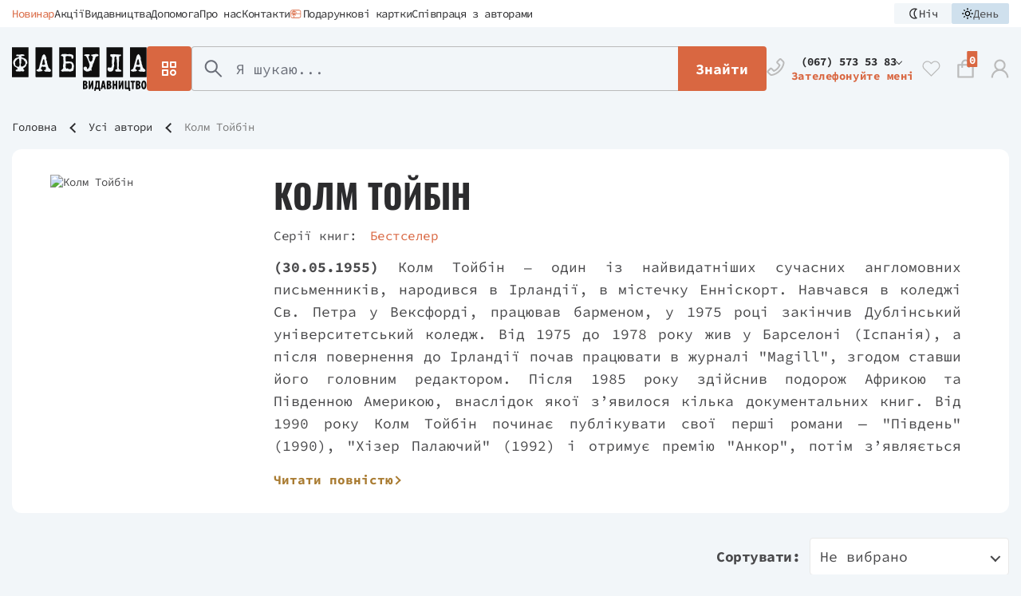

--- FILE ---
content_type: text/html; charset=UTF-8
request_url: https://fabulabook.com/author/kolm-tojbin-208
body_size: 59988
content:
<!DOCTYPE html>
<html lang="ua">
<head>
    <meta charset="UTF-8">
    <meta http-equiv="x-ua-compatible" content="ie=edge">
    <title>📖 Колм Тойбін — Видавництво «Фабула»</title>
<meta name="description" content="📕Колм Тойбін — Інтернет-книгарня видавництва «Фабула» | Купити книги автора за вигідною ціною ✔Швидка доставка">
<meta name="keywords" content="колм, тойбін, видавництво, фабула, книги, ціною, автора, купити, швидка, вигідною, доставка, видавництва, інтернет-книгарня">
<link rel="canonical" href="https://fabulabook.com/author/kolm-tojbin-208">
<meta property="og:title" content="📖 Колм Тойбін — Видавництво «Фабула»">
<meta property="og:description" content="📕Колм Тойбін — Інтернет-книгарня видавництва «Фабула» | Купити книги автора за вигідною ціною ✔Швидка доставка">
<meta property="og:type" content="website">
<meta property="og:url" content="https://fabulabook.com/author/kolm-tojbin-208">
<meta property="og:image" content="https://fabulabook.com/storage/img/author/055ce22b44f0a959.jpg">


<script type="application/ld+json">{"@context":"https://schema.org","@type":"WebPage","name":"Fabulabook","description":"Fabulabook publisher"}</script>
    <meta name="viewport" content="width=device-width, initial-scale=1, maximum-scale=1">
    <meta name="format-detection" content="telephone=no">
    <meta name="csrf-token" content="nvYIJO51ZoO4TayUxSElCW9bbX9atTOMJo4Rs9uW">
    <meta name="google-recaptcha" content="6LeYvTcnAAAAAMuFEDluT41xZha3ZzFYF1sGxb__">
    <link rel="shortcut icon" href="https://fabulabook.com/images/favicon-32x32.png" type="image/x-icon">
    <link rel="icon" type="image/png" sizes="16x16 32x32" href="https://fabulabook.com/images/favicon-32x32.png">
    <link rel="icon" type="image/png" sizes="192x192" href="https://fabulabook.com/images/android-icon-192x192.png">
    <link rel="apple-touch-icon" sizes="180x180" href="https://fabulabook.com/images/apple-icon-180x180.png">
    <meta name="google-site-verification" content="5cIS4bkCQeicLNOYfw1Z5U5uu0S4miSsQAu3oOluR44" />

            <link rel="alternate" href="https://fabulabook.com/author/kolm-tojbin-208" hreflang="uk">
    
    <link href="/dist/stylesCritical-d919053429c5efd78514.bundle.css" rel="stylesheet">
    <link rel="preload" href="/dist/stylesBasic-8e963c2be10fb247d1c6.bundle.css" as="style" onload="this.onload=null;this.rel='stylesheet'">

                <link href="/dist/stylesAuthor-796e09a1566b533c9b57.bundle.css" rel="stylesheet">
    
    <script async src="/dist/googleAnalytics-8133dd95fb6514926f20.js"
        gcode="UA-153768450-1"
        gtag="GTM-TG9VS7N"
        delay="0">
</script>
    <script>
    setTimeout(function () {
        (function(w,d,u){
            var s=d.createElement('script');s.async=true;s.src=u+'?'+(Date.now()/60000|0);
            var h=d.getElementsByTagName('script')[0];h.parentNode.insertBefore(s,h);
        })(window,document,'https://cdn.bitrix24.eu/b1891251/crm/site_button/loader_26_j7tjyg.js');
    }, 10000);

//     todo: add to .env:   BITRIX_24_STATUS=true   BITRIX_24_WAIT_TIME=10000
</script>
    </head>
    <body
        
        >

    <div class="wrapper">
        <div class="wrapper-content">
            <header class="header">
                                <div class="header__top">
                    <div class="header__inner">
                        <nav class="top-nav">
        <ul class="top-nav__list">
                                                                                                                                            <li class="top-nav__item" data-counter="1">
                        <a href="/blog">
                                                        Новинар
                        </a>
                    </li>
                                                                                                <li class="top-nav__item" data-counter="2">
                        <a href="/stock">
                                                        Акції
                        </a>
                    </li>
                                                                                                <li class="top-nav__item" data-counter="3">
                        <a href="/vendors">
                                                        Видавництва
                        </a>
                    </li>
                                                                                                <li class="top-nav__item" data-counter="4">
                        <a href="/delivery">
                                                        Допомога
                        </a>
                    </li>
                                                                                                <li class="top-nav__item" data-counter="5">
                        <a href="/about">
                                                        Про нас
                        </a>
                    </li>
                                                                                                <li class="top-nav__item" data-counter="6">
                        <a href="/contact">
                                                        Контакти
                        </a>
                    </li>
                                                                                                <li class="top-nav__item" data-counter="7">
                        <a href="/certificates">
                                                            <svg><use xmlns:xlink="http://www.w3.org/1999/xlink" xlink:href="/dist/sprite-83eaff911048f5c21baf.svg#help_certificate"></use></svg>
                                                        Подарункові картки
                        </a>
                    </li>
                                                                                                <li class="top-nav__item" data-counter="8">
                        <a href="/manuscript">
                                                        Співпраця з авторами
                        </a>
                    </li>
                                                                                                                                                            </ul>
    </nav>
                        <div class="skin">
    <div class="skin__item" data-skin-btn="dark">
        <svg>
            <use xmlns:xlink="http://www.w3.org/1999/xlink"
                 xlink:href="/dist/sprite-83eaff911048f5c21baf.svg#skin-dark"></use>
        </svg>
        Ніч
    </div>
    <div class="skin__item" data-skin-btn="light">
        <svg>
            <use xmlns:xlink="http://www.w3.org/1999/xlink"
                 xlink:href="/dist/sprite-83eaff911048f5c21baf.svg#skin-light"></use>
        </svg>
        День
    </div>
</div>
                    </div>
                </div>
                
                <div class="header__main">
                    <div class="header__inner">
                        <a hidden href="https://fabulabook.com/firebase-token" id="firebase-token-url"></a>
                        <a hidden href="https://fabulabook.com/cabinet/download-links"
                           id="product-download-links-url"></a>

                        <div class="mobile-aside__opener flip-card" data-mobile-aside="opener">
                            <div class="flip-card__inner">
                                <div class="flip-card__front">
                                    <svg>
                                        <use xmlns:xlink="http://www.w3.org/1999/xlink"
                                             xlink:href="/dist/sprite-83eaff911048f5c21baf.svg#catalog-btn"></use>
                                    </svg>
                                </div>
                                <div class="flip-card__back">
                                    <div class="mobile-aside__close"></div>
                                </div>
                            </div>
                        </div>
                        <a href="https://fabulabook.com" class="logo">
                            <svg>
                                <use xmlns:xlink="http://www.w3.org/1999/xlink"
                                     xlink:href="/dist/sprite-83eaff911048f5c21baf.svg#logo"></use>
                            </svg>
                        </a>

                                                    <div class="catalog-box__btn" data-catalog-box="opener">
                                <div class="catalog-box__btn-icon">
                                    <svg>
                                        <use xmlns:xlink="http://www.w3.org/1999/xlink"
                                             xlink:href="/dist/sprite-83eaff911048f5c21baf.svg#catalog-btn"></use>
                                    </svg>
                                </div>
                                <div class="catalog-box__btn-text">Книгарня</div>
                            </div>

                            <div class="catalog-box__menu" data-catalog-box="container" style="display: none;">
        <div class="catalog-box__aside">
                                                <div class="catalog-box__item">
                        <a class="catalog-box__link" href="https://fabulabook.com/knygarnya"
                           data-catalog-box="link">
                            Каталог
                                                                                </a>

                                            </div>
                                                                <div class="catalog-box__item">
                        <a class="catalog-box__link" href="https://fabulabook.com/cat/new-119.html"
                           data-catalog-box="link">
                            Новинки
                                                                                </a>

                                            </div>
                                                                <div class="catalog-box__item">
                        <a class="catalog-box__link" href="https://fabulabook.com/cat/e-books-1181.html"
                           data-catalog-box="link">
                            Електронні книги
                                                                                </a>

                                            </div>
                                                                <div class="catalog-box__item">
                        <a class="catalog-box__link" href="https://fabulabook.com/cat/pre-print-570.html"
                           data-catalog-box="link">
                            Готується до друку
                                                                                </a>

                                            </div>
                                                                <div class="catalog-box__item">
                        <a class="catalog-box__link" href="https://fabulabook.com/cat/komplekty-323.html"
                           data-catalog-box="link">
                            Комплекти
                            <span class="catalog-box__item-icon">
    <svg>
        <use xmlns:xlink="http://www.w3.org/1999/xlink"
             xlink:href="/dist/sprite-83eaff911048f5c21baf.svg#sale">
        </use>
    </svg>
</span>
                                                    </a>

                                            </div>
                                                                <div class="catalog-box__item">
                        <a class="catalog-box__link" href="https://fabulabook.com/hits.html"
                           data-catalog-box="link">
                            Хiти продажiв
                                                                                </a>

                                            </div>
                                                                <div class="catalog-box__item">
                        <a class="catalog-box__link" href="https://fabulabook.com/cat/hudozhnya-literatura-1246.html"
                           data-catalog-box="link">
                            Художня література
                                                        <span class="catalog-box__arrow"></span>
                        </a>

                                                    <div class="catalog-box__list" data-catalog-box="list">
                                                                    <a class="catalog-box__link" href="https://fabulabook.com/genre/drama-532.html">
        Драма
    </a>

    
                                                                    <a class="catalog-box__link" href="https://fabulabook.com/genre/suchasna-proza-530.html">
        Сучасна проза
    </a>

    
                                                                    <a class="catalog-box__link" href="https://fabulabook.com/genre/detektyv-531.html">
        Детектив
    </a>

    
                                                                    <a class="catalog-box__link" href="https://fabulabook.com/genre/tryler-1166.html">
        Трилер
    </a>

    
                                                                    <a class="catalog-box__link" href="https://fabulabook.com/genre/istorychniy-roman-534.html">
        Історичний роман
    </a>

    
                                                                    <a class="catalog-box__link" href="https://fabulabook.com/genre/prygodnyckyj-roman-536.html">
        Пригодницький роман
    </a>

    
                                                                    <a class="catalog-box__link" href="https://fabulabook.com/genre/fantastyka-533.html">
        Фантастика й фентезі
    </a>

    
                                                                    <a class="catalog-box__link" href="https://fabulabook.com/genre/melodrama-1168.html">
        Мелодрама
    </a>

    
                                                                    <a class="catalog-box__link" href="https://fabulabook.com/genre/klasyka-535.html">
        Класика
    </a>

    
                                                                    <a class="catalog-box__link" href="https://fabulabook.com/genre/poeziya-1250.html">
        Поезія
    </a>

    
                                                                    <a class="catalog-box__link" href="https://fabulabook.com/genre/young-adult-1659">
        Young adult
    </a>

    
                                                                    <a class="catalog-box__link" href="https://fabulabook.com/genre/graficnii-roman-1660">
        Графічний роман
    </a>

    
                                                            </div>
                                            </div>
                                                                <div class="catalog-box__item">
                        <a class="catalog-box__link" href="https://fabulabook.com/cat/non-fiction-1247.html"
                           data-catalog-box="link">
                            Нон-Фікшн
                                                        <span class="catalog-box__arrow"></span>
                        </a>

                                                    <div class="catalog-box__list" data-catalog-box="list">
                                                                    <a class="catalog-box__link" href="https://fabulabook.com/genre/biznes-537.html">
        Бізнес
    </a>

    
                                                                    <a class="catalog-box__link" href="https://fabulabook.com/genre/biografii-540.html">
        Біографії та мемуари
    </a>

    
                                                                    <a class="catalog-box__link" href="https://fabulabook.com/genre/psyhologia-538.html">
        Психологія
    </a>

    
                                                                    <a class="catalog-box__link" href="https://fabulabook.com/genre/osobystyy-rozvytok-1167.html">
        Особистий розвиток
    </a>

    
                                                                    <a class="catalog-box__link" href="https://fabulabook.com/genre/dtehnichna-literatura-1657.html">
        Технічна література
    </a>

    
                                                                    <a class="catalog-box__link" href="https://fabulabook.com/genre/naukovo-populyarna-539.html">
        Науково-популярна
    </a>

    
                                                                    <a class="catalog-box__link" href="https://fabulabook.com/genre/publicistika-1658.html">
        Публіцистика
    </a>

    
                                                            </div>
                                            </div>
                                                                <div class="catalog-box__item">
                        <a class="catalog-box__link" href="https://fabulabook.com/series.html"
                           data-catalog-box="link">
                            Серії
                                                        <span class="catalog-box__arrow"></span>
                        </a>

                                                    <div class="catalog-box__list" data-catalog-box="list">
                                                                    <a class="catalog-box__link" href="https://fabulabook.com/series/bestseler-101.html">
        Бестселер
    </a>

    
                                                                    <a class="catalog-box__link" href="https://fabulabook.com/series/laureaty-203.html">
        Лауреати
    </a>

    
                                                                    <a class="catalog-box__link" href="https://fabulabook.com/series/suchasna-proza-ukrayiny-50.html">
        Сучасна проза України
    </a>

    
                                                                    <a class="catalog-box__link" href="https://fabulabook.com/series/debyut-269.html">
        Дебют
    </a>

    
                                                                    <a class="catalog-box__link" href="https://fabulabook.com/series/stolittya-25.html">
        Століття
    </a>

    
                                                                    <a class="catalog-box__link" href="https://fabulabook.com/series/zaboronena-klasyka-123.html">
        Заборонена класика
    </a>

    
                                                                    <a class="catalog-box__link" href="https://fabulabook.com/series/neserjozna-klasyka-184.html">
        Несерйозна класика
    </a>

    
                                                                    <a class="catalog-box__link" href="https://fabulabook.com/series/epoha-64.html">
        Епоха
    </a>

    
                                                                    <a class="catalog-box__link" href="https://fabulabook.com/series/pro-business-998.html">
        #PROBusiness
    </a>

    
                                                                    <a class="catalog-box__link" href="https://fabulabook.com/series/pro-creators-785.html">
        #PROCreators
    </a>

    
                                                                    <a class="catalog-box__link" href="https://fabulabook.com/series/pro-me-838.html">
        #PROMe
    </a>

    
                                                                    <a class="catalog-box__link" href="https://fabulabook.com/series/pro-science-764.html">
        #PROScience
    </a>

    
                                                                    <a class="catalog-box__link" href="https://fabulabook.com/series/pro-system-1051.html">
        #PROSystem
    </a>

    
                                                            </div>
                                            </div>
                                                                <div class="catalog-box__item">
                        <a class="catalog-box__link" href="https://fabulabook.com/cat/aksesuary-1625.html"
                           data-catalog-box="link">
                            #ДодайДоКнижки
                                                                                </a>

                                            </div>
                                    </div>
    </div>
                        
                        <form id="form-search"
      class="search"
      action="https://fabulabook.com/search/products"
      data-form-search="form">
    <div class="search__input-wrapper">
        <input value=""
               oninvalid="this.setCustomValidity('Введіть запит для пошуку')"
               required
               name="q" type="search" class="search__input"
               data-form-search="input"
               data-url="https://fabulabook.com/search"
               placeholder="Я шукаю...">
        <div class="search__input-box">
            <div class="search__input-btn" data-form-search="btn">
                Знайти
            </div>
            <div class="search__input-clear" data-form-search="clear"></div>
        </div>
    </div>
    <button class="search__button" data-form-search="btn">
        <svg>
            <use xmlns:xlink="http://www.w3.org/1999/xlink"
                 xlink:href="/dist/sprite-83eaff911048f5c21baf.svg#search"></use>
        </svg>
    </button>
</form>

                                                    <div class="phones-box">
    <div class="phones-box__icon">
        <svg>
            <use xmlns:xlink="http://www.w3.org/1999/xlink"
                 xlink:href="/dist/sprite-83eaff911048f5c21baf.svg#phone"></use>
        </svg>
    </div>
    <div class="phones-box__content">
        <div class="phones-box__phones" data-phones-box="container">
            <div
                class="phones-box__current" data-phones-box="opener">
                                                            <span class="phones-box__item">(067) 573 53 83</span>
                                                                                                                                                                                                                                                                                                
                <div class="phones-box__arrow"></div>
            </div>
                            <div class="phones-box__list" data-phones-box="list" style="display: none;">
                                                                        <a class="phones-box__item"
                               href="tel:+380675735383">(067) 573 53 83</a>
                                                                                                <a class="phones-box__item"
                               href="tel:+380577277090">(057) 727 70 90</a>
                                                                                                <a class="phones-box__item"
                               href="tel:+380675465373">(067) 546 53 73</a>
                                                                                                <a class="phones-box__item"
                               href="tel:+380663329799">(066) 332 97 99</a>
                                                                                                <a class="phones-box__item"
                               href="tel:+380734423926">(073) 442 39 26</a>
                                                                                                <a class="phones-box__item"
                               href="tel:+380577176180">(057) 717 61 80</a>
                                                                                                <a class="phones-box__item"
                               href="tel:+380504684944">(050) 468 49 44</a>
                                                                                                        </div>
                    </div>
        <div class="phones-box__callback popup-open"
             data-for="popup-callback">Зателефонуйте мені</div>
    </div>
</div>
                        
                        <div class="header-links ">
    <div class="header-links__item search__opener" data-form-search="opener">
        <svg>
            <use xmlns:xlink="http://www.w3.org/1999/xlink"
                 xlink:href="/dist/sprite-83eaff911048f5c21baf.svg#search"></use>
        </svg>
    </div>

            <a href="#" class="header-links__item popup-open" onclick="loadGoogleCaptchaScript()"
           data-for="popup-login">
            <svg>
            <use xmlns:xlink="http://www.w3.org/1999/xlink"
                 xlink:href="/dist/sprite-83eaff911048f5c21baf.svg#wishlist"></use>
        </svg>
    </a>

    <div class="header-links__item">
        <a href="https://fabulabook.com/cart" class="header-links__item-link">
            <svg>
                <use xmlns:xlink="http://www.w3.org/1999/xlink"
                     xlink:href="/dist/sprite-83eaff911048f5c21baf.svg#basket"></use>
            </svg>
            <span class="quant" id="header-cart-quantity">0</span>
        </a>
        <span class="hidden">
            <a id="cart-add-action-url" hidden href="https://fabulabook.com/add-to-cart"></a>
            <a id="cart-action-url" hidden href="https://fabulabook.com/cart"></a>
            <a id="cart-check-action-status-url" hidden
               href="https://fabulabook.com/cart-check-action-status"></a>
            <a id="cart-check-special-propose-url" hidden
               href="https://fabulabook.com/cart-check-special-propose"></a>
            <a id="cart-delete-url" hidden href="https://fabulabook.com/delete-from-cart"></a>
            <a id="cart-clear-url" hidden href="https://fabulabook.com/clear-cart"></a>
        </span>
    </div>

            <div class="header-links__item popup-open" onclick="loadGoogleCaptchaScript()"
           data-for="popup-login">
            <svg>
                <use xmlns:xlink="http://www.w3.org/1999/xlink"
                     xlink:href="/dist/sprite-83eaff911048f5c21baf.svg#login"></use>
            </svg>
        </div>
    </div>
                                            </div>
                </div>
            </header>
                <div class="head-block">
        <div class="container">
                            <nav class="breadcrumbs">
    <div class="breadcrumbs__list">
                                    <a href="https://fabulabook.com" class="breadcrumbs__item">Головна</a>
                                                <a href="https://fabulabook.com/authors" class="breadcrumbs__item">Усі автори</a>
                                                                    <span class="breadcrumbs__item--not-link">Колм Тойбін</span>
                                        </div>
</nav>



                    </div>
    </div>
            <div class="author">
            <div class="container">
                <div class="author__inner">
                                            <div class="author__image">
                            <img src="https://fabulabook.com/storage/img/author/055ce22b44f0a959.jpg" width="248" height="334"
                                 alt="Колм Тойбін">
                        </div>
                                        <div class="author__content">
                        <div class="author__block">
                                                        <h1 class="author__title">Колм Тойбін</h1>
                        </div>
                                                    <div class="author__series">
                                <div class="author__series-title">Серії книг:</div>
                                <div class="author__series-list">
                                                                            <a class="author__series-link"
                                           href="https://fabulabook.com/series/bestseler-101">Бестселер</a>
                                                                    </div>
                            </div>
                                                                            <div class="author__description more-text">
                                <div class="more-text__inner">
                                    <p style="text-align:justify"><strong>(30.05.1955)</strong>&nbsp;Колм Тойбін&nbsp;<span style="font-size:12.0pt">&mdash;</span> один із найвидатніших сучасних англомовних письменників, народився в Ірландії, в містечку Енніскорт. Навчався в коледжі Св. Петра у Вексфорді, працював барменом, у 1975 році закінчив Дублінський університетський коледж. Від 1975 до 1978 року жив у Барселоні (Іспанія), а після повернення до Ірландії почав працювати в журналі &quot;Magill&quot;, згодом ставши його головним редактором. Після 1985 року здійснив подорож Африкою та Південною Америкою, внаслідок якої з&rsquo;явилося кілька документальних книг. Від 1990 року Колм Тойбін починає публікувати свої перші романи &mdash; &quot;Південь&quot; (1990), &quot;Хізер Палаючий&quot; (1992) і отримує премію &quot;Анкор&quot;, потім з&rsquo;являється роман &quot;Історія ночі&quot; (1996), який отримав премію Ферро-Гремлі. Наступний роман &quot;Той, хто пронизує темряву&quot; (1999), очоливкороткий список Дублінської літературної премії і був екранізований за п&rsquo;ять років. Та найгучнішу славу письменнику приніс роман &quot;Майстер&quot;, який вийшов друком у 2004 році. Книжці, що її видавництво &quot;Фабула&quot; з радістю представляє українському читачеві, було присуджено Дублінську літературну премію, вона увійшладокороткого списку Букерівської премії, стала романомрокуза версією газети &quot;Los Angeles Times&quot;, однією з десяти найкращих книжок року за версією газети &quot;The New York Times&quot;, а в 2005 році була удостоєна американської Премії за найкращу іноземну книгу. 2016 року.</p>

<p style="text-align:justify">Роман &quot;Майстер&quot; включенодо двадцятки найкращих книжок, що було написано і надруковано в 21 столітті.</p>

<p style="text-align:justify">Роман &quot;Завіт Марії&quot; (2012) увійшов до короткого списку Букерівської премії, а його сценічні переробки користувалися величезним успіхом у театрах Нью-Йорка, Лондона й Парижа. Книжки Колма Тойбіна перекладено більше ніж тридцятьма мовами, в тому числі івритом і японською. Їхній автор нині є професором Колумбійського та Манчестерського університетів.</p>
                                </div>
                            </div>
                            <div class="read-more"
                                 hidden
                                 style="display: none;"
                                 data-close="Приховати"
                                 data-open="Читати повністю">Читати повністю</div>
                                            </div>
                </div>
            </div>
        </div>
        <div class="catalog ">
    <div class="container">
        <div class="catalog__head">
                        <div class="catalog__row">
                                    
                    <div class="catalog__btn catalog__btn--filters main-button" data-filters-aside="opener">
                        <svg>
                            <use xmlns:xlink="http://www.w3.org/1999/xlink"
                                 xlink:href="/dist/sprite-83eaff911048f5c21baf.svg#filter-icon"></use>
                        </svg>
                        Фільтри
                    </div>
                                <div class="sorts">
                    <div class="sorts__title">Сортувати:</div>
                <form id="form-sorting" method="GET" class="form-block sorts__form">
            <select select2="selected" data-no-result="Пошук не дав результатів" class="main-input" name="sort">
                                    <option  value="">Не вибрано</option>
                                    <option  value="price_asc">На початку дешевше</option>
                                    <option  value="price_desc">На початку дорожче</option>
                                    <option  value="novelty">Новинки</option>
                                    <option  value="popular">Популярні</option>
                                    <option  value="discount">Акція</option>
                            </select>
        </form>
    </div>
            </div>
        </div>
        <div class="catalog__inner">
                            <aside class="catalog__sidebar" data-filters-aside="container"
                                   >
                    <div class="filters__list">
        
            <a id="base-url" hidden href="https://fabulabook.com/author/kolm-tojbin-208"></a>

            <div class="catalog__sidebar-head" data-filters-aside="opener">
    <div class="catalog__sidebar-title">
        <svg><use xmlns:xlink="http://www.w3.org/1999/xlink" xlink:href="/dist/sprite-83eaff911048f5c21baf.svg#arrow-btn"></use></svg>
        Фільтри
    </div>

    </div>

            
                            
                <div class="filters__item" data-drop-down data-active="container">
                    <div class="filters__title  active " data-active="opener">Видавництва</div>
                    <div class="filters__inner  opened " data-active="list">
                        <div class="filters__inner-block">
                            
                            <div class="filters__content">
                                
                                                                    <div class="filters__content-list" data-drop-down-list data-duration="0.8"
                                         data-item-view="10"
                                         data-item-view-max="14">
                                                                                    
                                                <div class="filters__radio">
    <label>
        <a href="https://fabulabook.com/author/kolm-tojbin-208?publisher=1" class="filters__link">
            <input type="radio"
                   class="filter-input"
                   name="bookstore-radio"
                               >
            <b></b>
            <span class="filters__radio-text">Фабула</span>
        </a>
    </label>
</div>
<div class="filters__radio">
    <label>
        <a href="https://fabulabook.com/author/kolm-tojbin-208?publisher=all" class="filters__link">
            <input type="radio"
                   class="filter-input"
                   name="bookstore-radio"
                               >
            <b></b>
            <span
                class="filters__radio-text">Інші видавництва</span>
        </a>
    </label>
</div>

                                                                                                                        </div>
                                    <div class="filters__content-btn" data-drop-down-btn style="display: none;">
                                        <a class="filters__content-btn-link" data-open="Показати усіх"
                                           data-close="Згорнути" href="#">
                                            <span data-drop-down-btn-text>Показати усіх</span>
                                            <span data-drop-down-btn-count>(685)</span>
                                            <span class="filters__content-btn-arrow" data-drop-down-btn-arrow></span>
                                        </a>
                                     </div>
                                                            </div>
                         </div>
                     </div>
                    <div class="filters__result" data-filters-result="desktop"></div>
                </div>
                            
                <div class="filters__item" data-drop-down data-active="container">
                    <div class="filters__title " data-active="opener">Автор</div>
                    <div class="filters__inner " data-active="list">
                        <div class="filters__inner-block">
                                                            <input class="filters__content-search" data-drop-down-search type="text"
                                       placeholder="Знайти Автор" style="display: none;">
                            
                            <div class="filters__content">
                                
                                                                    <div class="filters__content-list" data-drop-down-list data-duration="0.8"
                                         data-item-view="10"
                                         data-item-view-max="14">
                                                                                                                                    <div class="filters__checkbox">
                                                    <label>
                                                        <input type="checkbox"
                                                               class="filter-input"
                                                               data-filters="input"
                                                               data-type="filter"
                                                               name="author"
                                                               value="208"
                                                               >
                                                        <b></b>
                                                        <span class="filters__checkbox-text">Колм Тойбін</span>
                                                    </label>
                                                </div>
                                                                                                                        </div>
                                    <div class="filters__content-btn" data-drop-down-btn style="display: none;">
                                        <a class="filters__content-btn-link" data-open="Показати усіх"
                                           data-close="Згорнути" href="#">
                                            <span data-drop-down-btn-text>Показати усіх</span>
                                            <span data-drop-down-btn-count>(685)</span>
                                            <span class="filters__content-btn-arrow" data-drop-down-btn-arrow></span>
                                        </a>
                                     </div>
                                                            </div>
                         </div>
                     </div>
                    <div class="filters__result" data-filters-result="desktop"></div>
                </div>
                            
                <div class="filters__item" data-drop-down data-active="container">
                    <div class="filters__title " data-active="opener">Мова видання</div>
                    <div class="filters__inner " data-active="list">
                        <div class="filters__inner-block">
                                                            <input class="filters__content-search" data-drop-down-search type="text"
                                       placeholder="Знайти Мова видання" style="display: none;">
                            
                            <div class="filters__content">
                                
                                                                    <div class="filters__content-list" data-drop-down-list data-duration="0.8"
                                         data-item-view="10"
                                         data-item-view-max="14">
                                                                                                                                    <div class="filters__checkbox">
                                                    <label>
                                                        <input type="checkbox"
                                                               class="filter-input"
                                                               data-filters="input"
                                                               data-type="filter"
                                                               name="language"
                                                               value="2"
                                                               >
                                                        <b></b>
                                                        <span class="filters__checkbox-text">Українська</span>
                                                    </label>
                                                </div>
                                                                                                                        </div>
                                    <div class="filters__content-btn" data-drop-down-btn style="display: none;">
                                        <a class="filters__content-btn-link" data-open="Показати усіх"
                                           data-close="Згорнути" href="#">
                                            <span data-drop-down-btn-text>Показати усіх</span>
                                            <span data-drop-down-btn-count>(685)</span>
                                            <span class="filters__content-btn-arrow" data-drop-down-btn-arrow></span>
                                        </a>
                                     </div>
                                                            </div>
                         </div>
                     </div>
                    <div class="filters__result" data-filters-result="desktop"></div>
                </div>
                            
                <div class="filters__item" data-drop-down data-active="container">
                    <div class="filters__title " data-active="opener">Жанр</div>
                    <div class="filters__inner " data-active="list">
                        <div class="filters__inner-block">
                                                            <input class="filters__content-search" data-drop-down-search type="text"
                                       placeholder="Знайти Жанр" style="display: none;">
                            
                            <div class="filters__content">
                                
                                                                    <div class="filters__content-list" data-drop-down-list data-duration="0.8"
                                         data-item-view="10"
                                         data-item-view-max="14">
                                                                                                                                    <div class="filters__checkbox">
                                                    <label>
                                                        <input type="checkbox"
                                                               class="filter-input"
                                                               data-filters="input"
                                                               data-type="filter"
                                                               name="genre"
                                                               value="532"
                                                               >
                                                        <b></b>
                                                        <span class="filters__checkbox-text">Драма</span>
                                                    </label>
                                                </div>
                                                                                                                                                                                <div class="filters__checkbox">
                                                    <label>
                                                        <input type="checkbox"
                                                               class="filter-input"
                                                               data-filters="input"
                                                               data-type="filter"
                                                               name="genre"
                                                               value="534"
                                                               >
                                                        <b></b>
                                                        <span class="filters__checkbox-text">Історичний роман</span>
                                                    </label>
                                                </div>
                                                                                                                        </div>
                                    <div class="filters__content-btn" data-drop-down-btn style="display: none;">
                                        <a class="filters__content-btn-link" data-open="Показати усіх"
                                           data-close="Згорнути" href="#">
                                            <span data-drop-down-btn-text>Показати усіх</span>
                                            <span data-drop-down-btn-count>(685)</span>
                                            <span class="filters__content-btn-arrow" data-drop-down-btn-arrow></span>
                                        </a>
                                     </div>
                                                            </div>
                         </div>
                     </div>
                    <div class="filters__result" data-filters-result="desktop"></div>
                </div>
            
                            <div class="filters__item" data-active="container">
                    <div class="filters__title" data-active="opener">Ціна</div>
                    <div class="filters__inner" data-active="list">
                        <div class="filters__inner-block">
                            <div class="price-slider">
                                <div class="price-slider__value-block">
                                    <div class="price-slider__input-wrapper">
                                        <input
                                            class="price-slider__input filter-pricemin-field"
                                            type="number"
                                            data-filters="input"
                                            min="250"
                                            max="390"
                                        >
                                        <span>грн</span>
                                    </div>
                                    <div class="price-slider__input-wrapper">
                                        <input
                                            class="price-slider__input filter-pricemax-field"
                                            type="number"
                                            data-filters="input"
                                            min="250"
                                            max="390"
                                        >
                                        <span>грн</span>
                                    </div>
                                </div>
                                <div id="price-slider"
                                     class="price-slider__range" data-range-min=250 data-range-max=390 data-start-min=250 data-start-max=390>
                                </div>
                            </div>
                        </div>
                    </div>
                    <div class="filters__result" data-filters-result="range"></div>
                </div>
                        </div>
    <div class="filters__result--mobile" data-filters-result="mobile"></div>


                </aside>
                        <div class="catalog__main">
                <div class="catalog__list ">
                    <div class="catalog__item">
        <div data-ecommerce-list="author_show" data-ecommerce-id="КПФБ000006У" data-ecommerce-list-id="208" data-ecommerce-currency="UAH" data-ecommerce-value="390"
             data-product
         class="product__item
                                         "
    >
        <div class="product__image" data-ecommerce-click>
            <div class="product__image-inner">
                <a class="product__image-link" data-ecommerce-click
                   data-background-image="https://fabulabook.com/storage/img/product/959c66c5def1543a.png"
                   href="https://fabulabook.com/info-irlandskyj-komplekt-7177"></a>
                <div class="product__label-list open">
                <div class="product__label product__label--sale">
            Акція
            <svg>
                <use xmlns:xlink="http://www.w3.org/1999/xlink"
                     xlink:href="/dist/sprite-83eaff911048f5c21baf.svg#label"></use>
            </svg>
        </div>
            </div>




            </div>
        </div>
        <div class="product__gov-labels">
            
            
                    </div>
        <div class="product__content">
                        <a class="product__title" href="https://fabulabook.com/info-irlandskyj-komplekt-7177" data-ecommerce-click>
                Ірландський комплект
            </a>
                            <a class="product__author" href="https://fabulabook.com/author/kolm-tojbin-208">Колм Тойбін</a>
                        <div class="product__box product__box--desktop"
     data-product-buy="container">
                        <div class="product__box-row">
                <div class="product__box-col">
            <div class="product__type
                            active
            "
             data-product-buy="opener-paper"
             data-product-id="7177">
            <div class="product__type-title">
                Паперова
            </div>
            <div class="product__price">
                                    <div class="product__price-new">
                        390,00 грн
                    </div>
                    <div class="product__price-old">
                        780,00 грн
                    </div>
                            </div>
        </div>
    </div>
            </div>
            <div class="product__box-row">
                <div class="product__buy only-buy cart-buy"
             data-product-buy="buy-paper"
             data-product-id="13"
             data-type="product_set"
             data-only-buy-text="В кошику"
                >
            Додати у кошик
        </div>
                    <div
    class="product__wishlist "
    data-wishlist
    data-wishlist-add="https://fabulabook.com/wish-list-add"
    data-wishlist-delete="https://fabulabook.com/wish-list-delete"
    data-product-id="7177">
    <svg>
        <use xmlns:xlink="http://www.w3.org/1999/xlink"
             xlink:href="/dist/sprite-83eaff911048f5c21baf.svg#wishlist"></use>
    </svg>
    <svg class="active">
        <use xmlns:xlink="http://www.w3.org/1999/xlink"
             xlink:href="/dist/sprite-83eaff911048f5c21baf.svg#wishlistActive"></use>
    </svg>
</div>
            </div>
            </div>
                    </div>
            </div>

    </div>
    <div class="catalog__item">
        <div data-ecommerce-list="author_show" data-ecommerce-id="ФБ677044У" data-ecommerce-list-id="208" data-ecommerce-currency="UAH" data-ecommerce-value="390"
             data-product
         class="product__item
                                         "
    >
        <div class="product__image" data-ecommerce-click>
            <div class="product__image-inner">
                <a class="product__image-link" data-ecommerce-click
                   data-background-image="https://fabulabook.com/storage/img/product/36695b70b6198775.png"
                   href="https://fabulabook.com/info-budynok-imen-5502"></a>
                <div class="product__label-list open">
                </div>




            </div>
        </div>
        <div class="product__gov-labels">
                            <div class="product__cashback-label gov-label open">
    <svg xmlns="http://www.w3.org/2000/svg" width="94" height="32" viewBox="0 0 94 32" fill="none" class="is-product is-desktop">
        <g clip-path="url(#clip0_6262_11244)">
            <path d="M90.0504 0H3.94958C1.76829 0 0 1.64677 0 3.67816V28.3218C0 30.3532 1.76829 32 3.94958 32H90.0504C92.2317 32 94 30.3532 94 28.3218V3.67816C94 1.64677 92.2317 0 90.0504 0Z" fill="#1251EF"/>
            <mask id="mask0_6262_11244" style="mask-type:luminance" maskUnits="userSpaceOnUse" x="7" y="8" width="75" height="18">
                <path d="M81.5261 8H7.99902V25.2874H81.5261V8Z" fill="white"/>
            </mask>
            <g mask="url(#mask0_6262_11244)">
                <path d="M17.3898 25.0923C22.0606 25.0923 25.847 21.3565 25.847 16.7483C25.847 12.14 22.0606 8.4043 17.3898 8.4043C12.719 8.4043 8.93262 12.14 8.93262 16.7483C8.93262 21.3565 12.719 25.0923 17.3898 25.0923Z" fill="#FDD602"/>
                <path d="M77.9009 8.05442L77.5879 8.10235L77.6072 8.20148C77.6454 8.38369 77.7828 8.62987 77.9169 8.74816C78.4602 9.24048 79.6132 9.16696 79.9965 8.61387C80.086 8.48598 80.1788 8.24944 80.1788 8.15671C80.1788 8.10875 80.1309 8.09279 79.9166 8.06399C79.7699 8.04162 79.6099 8.01926 79.5557 8.00966C79.4662 7.99366 79.4565 8.00326 79.3993 8.14071C79.3161 8.34853 79.1502 8.45402 78.9073 8.45402C78.6358 8.45402 78.4375 8.32617 78.3674 8.10875C78.3291 7.99366 78.3068 7.99046 77.9009 8.05442Z" fill="white"/>
                <path d="M43.9541 8.49019V8.92178H44.4814H45.0084V8.49019V8.05859H44.4814H43.9541V8.49019Z" fill="white"/>
                <path d="M15.1807 8.15973C12.935 8.36751 10.9098 9.59833 9.55539 11.5709C7.72816 14.2403 7.47903 17.8432 8.92287 20.7684C9.99941 22.9519 11.8458 24.5152 13.9988 25.065C14.8261 25.2793 14.7335 25.2729 17.3593 25.2857C19.0108 25.292 19.8541 25.2856 20.0745 25.26C21.4737 25.1002 22.6971 24.5759 23.796 23.6648C24.5946 22.9998 25.3581 21.996 25.8372 20.9698C26.6837 19.1667 26.9553 16.9672 26.5879 14.8573C26.0257 11.6092 23.9046 9.09641 21.1063 8.36431C20.2662 8.14693 20.2566 8.14693 17.7426 8.13733C16.4968 8.13413 15.3436 8.14373 15.1807 8.15973ZM16.9824 9.38415C17.9822 9.59513 18.8798 10.0171 19.672 10.6501C22.1764 12.645 23.1379 16.2447 22.0199 19.4448C21.8634 19.8988 21.4833 20.6661 21.2181 21.0721C20.477 22.2006 19.5315 23.0382 18.3975 23.5785C15.925 24.7454 13.0564 24.138 11.1334 22.0344C10.124 20.9346 9.46593 19.5312 9.21356 17.9551C9.1433 17.5235 9.11456 16.3534 9.16246 15.8867C9.48828 12.7154 11.5742 10.1386 14.3821 9.43848C14.89 9.31063 15.235 9.27546 15.9378 9.29143C16.4872 9.30103 16.6565 9.31699 16.9824 9.38415ZM20.4195 9.37455C22.1253 9.68786 23.6586 10.8451 24.585 12.5203C24.7383 12.7984 24.9779 13.3068 25.0227 13.457L25.045 13.5273L24.0515 13.5209L23.0581 13.5114L22.9623 13.2716C22.7994 12.856 22.4256 12.1367 22.17 11.7467C21.5312 10.7716 20.8476 10.0747 19.803 9.33299C19.7231 9.27546 19.7263 9.27546 19.8988 9.29463C19.9947 9.30423 20.231 9.33939 20.4195 9.37455ZM25.4219 14.8093C25.489 15.1194 25.5529 15.5574 25.5721 15.8515L25.5944 16.1488H24.6042H23.6107L23.5915 15.9314C23.5596 15.6245 23.4829 15.0811 23.4318 14.8445L23.3903 14.6463H24.3901H25.3868L25.4219 14.8093ZM25.5721 17.6034C25.5529 17.8816 25.4475 18.5785 25.406 18.7128C25.39 18.7671 25.3133 18.7703 24.3997 18.7703C23.6331 18.7703 23.4127 18.7607 23.4127 18.7287C23.4127 18.7096 23.435 18.5753 23.4606 18.4346C23.5053 18.2077 23.6043 17.4468 23.6043 17.3413C23.6043 17.3093 23.8216 17.2997 24.5978 17.2997H25.5944L25.5721 17.6034ZM25.0418 19.918C25.0418 19.966 24.8246 20.4551 24.6744 20.7492C24.2113 21.6475 23.4574 22.5331 22.6748 23.0957C22.3138 23.3547 21.528 23.7543 21.1191 23.8854C20.7581 24.0005 20.2886 24.0996 19.9627 24.1284L19.7231 24.1475L19.9787 23.9685C20.5473 23.5785 21.1894 22.9743 21.6557 22.402C22.1317 21.8138 22.6843 20.8675 22.9655 20.1514L23.0709 19.8892H24.0547C24.6265 19.8892 25.0418 19.902 25.0418 19.918Z" fill="#0F0F0F"/>
                <path d="M14.7785 13.5678C14.59 13.798 12.4753 16.4771 12.3795 16.6017L12.29 16.72L13.5742 18.344C14.2801 19.236 14.8775 19.9649 14.8999 19.9649C14.9254 19.9617 15.1299 19.8115 15.3599 19.6292L15.7719 19.2999L15.6218 19.1049C15.5356 18.9994 15.1841 18.5519 14.8392 18.1139L14.2067 17.3146L16.5673 17.2987L18.9248 17.2827L18.9344 16.7136L18.9408 16.1478H16.5769C15.2768 16.1478 14.2131 16.1382 14.2131 16.1286C14.2131 16.119 14.3983 15.876 14.622 15.5947C14.8487 15.3102 15.2001 14.8658 15.4046 14.6069L15.7751 14.1401L15.3311 13.7852L14.8871 13.4336L14.7785 13.5678Z" fill="#0F0F0F"/>
                <path d="M36.2456 9.40249C35.974 9.43445 35.6259 9.53998 35.3926 9.65823C35.2106 9.75096 34.8177 10.0323 34.8177 10.0707C34.8177 10.0802 34.9454 10.2177 35.102 10.3744L35.3831 10.6557L35.5396 10.5342C35.9645 10.2113 36.466 10.1026 36.9324 10.2337C37.1784 10.304 37.3477 10.547 37.2774 10.7324C37.2167 10.8923 37.0218 10.9626 36.3765 11.0521C35.3735 11.1896 34.9295 11.4549 34.7697 12.008C34.6995 12.2446 34.7187 12.6154 34.8145 12.8328C34.9039 13.0374 35.1307 13.274 35.3352 13.3731C35.9389 13.6672 36.8014 13.5201 37.2774 13.0438L37.4243 12.8967L37.4786 13.047C37.584 13.3443 37.8523 13.4946 38.2771 13.4946C38.5998 13.4946 38.5872 13.5138 38.5872 13.0438V12.6314H38.4658C38.3986 12.6314 38.3124 12.609 38.2742 12.5802C38.2036 12.5323 38.2036 12.5259 38.2036 11.5828C38.2036 10.547 38.175 10.3072 38.0313 10.0611C37.9292 9.88525 37.7054 9.68383 37.5042 9.5815C37.2007 9.42809 36.6704 9.35136 36.2456 9.40249ZM37.271 11.8066C37.255 12.1614 37.1911 12.3053 36.9707 12.5003C36.696 12.7433 36.2009 12.8328 35.9102 12.6921C35.6578 12.5674 35.578 12.2254 35.7441 11.992C35.8239 11.8801 36.0443 11.7874 36.3829 11.7203C36.894 11.6244 37.1336 11.57 37.1815 11.5412C37.2742 11.4869 37.2837 11.5157 37.271 11.8066Z" fill="white"/>
                <path d="M47.4071 9.40485C46.599 9.51034 46.0238 9.9675 45.762 10.7124C45.6725 10.9649 45.6662 11.0193 45.6662 11.4317C45.6629 11.9336 45.7044 12.1446 45.8801 12.4995C46.0049 12.7552 46.2956 13.0717 46.5381 13.2188C46.6373 13.2795 46.8322 13.369 46.9726 13.417C47.2058 13.5001 47.2667 13.5065 47.7075 13.5065C48.1513 13.5097 48.2059 13.5001 48.442 13.4202C48.787 13.2987 49.0202 13.1484 49.2438 12.9087C49.6144 12.5155 49.7774 12.0615 49.7741 11.4477C49.7741 11.0193 49.7005 10.6932 49.5379 10.3831C49.4035 10.1273 49.0425 9.76612 48.787 9.63183C48.4231 9.44001 47.8479 9.34412 47.4071 9.40485ZM48.2311 10.3128C48.5475 10.4854 48.7202 10.7763 48.7774 11.2367C48.8765 12.0391 48.4773 12.6593 47.8222 12.7168C47.1419 12.7808 46.6885 12.33 46.6469 11.5596C46.618 11.0545 46.7457 10.6868 47.0398 10.4311C47.2474 10.2456 47.3911 10.2009 47.7554 10.2105C48.0205 10.2169 48.0811 10.2296 48.2311 10.3128Z" fill="white"/>
                <path d="M56.2663 9.40903C55.8065 9.46019 55.3082 9.67437 54.9951 9.94932L54.8641 10.0644L55.1292 10.3585C55.2763 10.5184 55.4103 10.6495 55.4263 10.6495C55.4423 10.6495 55.5221 10.5919 55.6053 10.5248C55.8002 10.3617 55.9759 10.2754 56.241 10.2147C56.7806 10.0868 57.3365 10.2978 57.3365 10.6303C57.3365 10.8604 57.1386 10.95 56.3625 11.065C55.6372 11.1705 55.2792 11.3176 55.0141 11.6213C54.8384 11.8195 54.7683 12.0337 54.7716 12.3598C54.7746 12.932 55.091 13.3284 55.6658 13.4787C56.0461 13.5778 56.602 13.5075 56.9629 13.3125C57.0524 13.2613 57.1991 13.1558 57.2919 13.0695C57.3814 12.9864 57.4642 12.9192 57.4739 12.9192C57.4802 12.9192 57.4962 12.9576 57.5058 13.0056C57.5348 13.1558 57.6655 13.3157 57.8159 13.3892C57.9819 13.4723 58.2853 13.5139 58.4992 13.4819L58.6462 13.4595V13.0439V12.6315H58.5088C58.2374 12.6315 58.25 12.6827 58.2277 11.4582C58.2151 10.5439 58.2021 10.3553 58.1576 10.2338C58.0265 9.89495 57.739 9.62961 57.3558 9.49856C57.1865 9.44099 56.7008 9.36427 56.57 9.37387C56.5444 9.37707 56.407 9.39303 56.2663 9.40903ZM57.3046 11.7908C57.3046 12.12 57.247 12.2703 57.065 12.4557C56.8797 12.6379 56.6369 12.737 56.3305 12.753C56.0301 12.7658 55.896 12.7147 55.7776 12.5356C55.7137 12.4429 55.7044 12.3918 55.7137 12.2415C55.7364 11.9122 55.8894 11.8163 56.6049 11.6852C56.8575 11.6405 57.1096 11.5829 57.1609 11.5606C57.2151 11.5382 57.2663 11.5158 57.2823 11.5158C57.2949 11.5126 57.3046 11.6373 57.3046 11.7908Z" fill="white"/>
                <path d="M30.4092 11.4649V13.463H30.8883H31.3675V12.6637V11.8645H32.23H33.0925V12.6637V13.463H33.5876H34.0827V11.4649V9.4668H33.5876H33.0925V10.2181V10.9694H32.23H31.3675V10.2181V9.4668H30.8883H30.4092V11.4649Z" fill="white"/>
                <path d="M39.2256 11.4648V13.4629H40.8387H42.4519V13.9265V14.3901H42.9153H43.3784V13.4949V12.6029L43.1162 12.5934L42.8511 12.5838L42.8418 11.0237L42.8351 9.4668H42.3561H41.877V11.0333V12.5998H41.0303H40.184V11.0333V9.4668H39.7046H39.2256V11.4648Z" fill="white"/>
                <path d="M43.9834 11.4649V13.463H44.4788H44.9738V11.4649V9.4668H44.4788H43.9834V11.4649Z" fill="white"/>
                <path d="M50.4365 11.4649V13.463H50.9315H51.4265V12.6637V11.8645H52.2892H53.1515V12.6637V13.463H53.6309H54.1099V11.4649V9.4668H53.6309H53.1515V10.2181V10.9694H52.2892H51.4265V10.2181V9.4668H50.9315H50.4365V11.4649Z" fill="white"/>
                <path d="M59.6059 10.5921C59.6025 11.7846 59.574 12.2833 59.4971 12.4367C59.4395 12.5422 59.3055 12.5998 59.1075 12.5998H58.9668V13.0281V13.4597L59.1458 13.4821C59.3504 13.5077 59.6761 13.4789 59.8358 13.4246C60.1362 13.3223 60.3215 13.0985 60.4396 12.6957C60.5034 12.4751 60.5098 12.376 60.5227 11.3913L60.5387 10.33H61.2539H61.9695V11.8964V13.4629H62.4649H62.9599V11.4648V9.4668H61.2829H59.6059V10.5921Z" fill="white"/>
                <path d="M63.8857 11.4649V13.463H64.9812C66.1695 13.463 66.3582 13.4438 66.6649 13.2871C66.9108 13.1625 67.1217 12.9514 67.2268 12.7181C67.31 12.5391 67.3196 12.4879 67.3196 12.1682C67.3196 11.9029 67.307 11.7814 67.262 11.6759C67.1246 11.3402 66.8628 11.1005 66.4889 10.9662C66.3196 10.9022 66.2174 10.8926 65.5724 10.8798L64.8438 10.8671V10.1669V9.4668H64.3648H63.8857V11.4649ZM66.0578 11.6791C66.3868 11.823 66.4763 12.2961 66.2174 12.5359C66.0771 12.6669 65.9237 12.6957 65.3581 12.6957H64.8438V12.149V11.6023L65.3964 11.6151C65.796 11.6247 65.9779 11.6439 66.0578 11.6791Z" fill="white"/>
                <path d="M67.8779 11.4649V13.463H68.3573H68.8364V12.6637V11.8645H69.699H70.5613V12.6637V13.463H71.0403H71.5197V11.4649V9.4668H71.0403H70.5613V10.2181V10.9694H69.699H68.8364V10.2181V9.4668H68.3573H67.8779V11.4649Z" fill="white"/>
                <path d="M72.4473 11.4649V13.463H72.9363L73.4217 13.4598L74.3003 12.149L75.1785 10.8351L75.1882 12.149L75.1945 13.463H75.6579H76.121V11.4649V9.4668H75.6353L75.1466 9.47L74.2843 10.7679L73.4217 12.0659L73.412 10.7647L73.4057 9.4668H72.9267H72.4473V11.4649Z" fill="white"/>
                <path d="M77.0479 11.4649V13.463H77.5365L78.0219 13.4598L78.9005 12.1458L79.7787 10.8319L79.7884 12.1458L79.7947 13.463H80.2582H80.7212V11.4649V9.4668H80.2355L79.7468 9.47L78.8845 10.7679L78.0219 12.0659L78.0122 10.7647L78.0059 9.4668H77.5269H77.0479V11.4649Z" fill="white"/>
                <path d="M63.4064 14.7526V15.181L62.266 15.197C61.0458 15.2162 60.8542 15.2354 60.3399 15.3984C58.9599 15.8332 58.0783 16.8722 57.7972 18.4003C57.743 18.6785 57.7363 18.8926 57.7363 20.0947C57.7363 21.2807 57.743 21.5109 57.7939 21.7731C58.1069 23.4387 59.2633 24.5512 60.963 24.8261C61.3399 24.8869 62.1353 24.8869 62.4896 24.8261C63.5502 24.6407 64.4544 24.0716 64.9973 23.2501C65.3234 22.7513 65.486 22.275 65.5436 21.6644C65.7162 19.8677 64.4893 18.3044 62.6589 17.9847C62.2917 17.9208 61.5824 17.9208 61.2151 17.9847C60.4167 18.1254 59.8096 18.4259 59.3209 18.9246L59.0847 19.1644L59.1036 18.768C59.1356 18.103 59.2923 17.6842 59.6595 17.2974C59.8801 17.0608 60.113 16.9106 60.4293 16.7955C60.9021 16.6228 60.9533 16.6196 62.953 16.6036L64.812 16.5876V15.456V14.3242H64.1094H63.4064V14.7526ZM62.2853 19.2795C63.0392 19.4617 63.6653 20.0211 63.8922 20.7181C63.9846 21.009 64.0073 21.5813 63.9367 21.885C63.8443 22.2686 63.6812 22.5531 63.3745 22.86C62.972 23.2597 62.6081 23.4483 62.0648 23.5346C61.7837 23.5793 61.2281 23.5538 60.9949 23.4898C60.2155 23.2692 59.6692 22.7673 59.4104 22.0384C59.3146 21.7762 59.2923 21.1944 59.3625 20.8939C59.5478 20.1107 60.1865 19.4809 61.0042 19.2795C61.3525 19.1963 61.9277 19.1963 62.2853 19.2795Z" fill="white"/>
                <path d="M41.1402 17.1293C39.4665 17.3083 38.2686 18.4624 37.9618 20.1919C37.8916 20.5884 37.8916 21.3748 37.9618 21.7904C38.2429 23.4368 39.2842 24.5078 40.8847 24.8019C41.3032 24.8754 42.1881 24.8754 42.6256 24.7987C43.2264 24.69 43.8076 24.4662 44.2547 24.1625C44.4976 23.9995 44.7883 23.7469 44.8904 23.6126L44.9703 23.5103L44.4946 23.0884C44.2294 22.8582 43.9962 22.66 43.9706 22.6504C43.9483 22.6408 43.8908 22.6792 43.8458 22.7335C43.5235 23.1139 43.0378 23.3857 42.434 23.5231C42.1146 23.5935 41.3831 23.5935 41.0923 23.5231C40.2842 23.3217 39.6997 22.7207 39.4791 21.8575C39.4442 21.7169 39.4153 21.5698 39.4153 21.5283V21.4547H42.3033H45.1875L45.2098 21.3332C45.3026 20.7738 45.1207 19.6772 44.8362 19.0762C44.6413 18.667 44.4946 18.4496 44.1908 18.1363C43.6605 17.58 42.9643 17.2444 42.1209 17.1389C41.8751 17.1101 41.3831 17.1037 41.1402 17.1293ZM42.1785 18.4336C42.7693 18.5903 43.255 19.0283 43.5042 19.6293C43.5777 19.8115 43.6958 20.2111 43.6958 20.2815C43.6958 20.2942 42.7344 20.3038 41.5587 20.3038H39.4186L39.4791 20.0833C39.6199 19.5813 39.7985 19.2489 40.0863 18.9611C40.3897 18.6574 40.7889 18.456 41.233 18.3857C41.4725 18.3473 41.9419 18.3729 42.1785 18.4336Z" fill="white"/>
                <path d="M69.5788 17.1439C68.1988 17.3229 67.1156 18.2021 66.6655 19.5064C66.4706 20.0819 66.3874 20.9642 66.4706 21.6292C66.6559 23.0934 67.4766 24.1707 68.764 24.6311C69.2048 24.7909 69.6586 24.8581 70.2751 24.8581C71.115 24.8549 71.789 24.7078 72.3962 24.3977C72.7954 24.1931 73.3736 23.7423 73.4694 23.5665C73.495 23.5186 73.4152 23.4354 73.0063 23.0742C72.7378 22.8344 72.5017 22.6394 72.4823 22.6394C72.463 22.6394 72.4248 22.6746 72.3962 22.7193C72.3004 22.8632 71.9264 23.1509 71.6646 23.282C71.326 23.4482 71.0385 23.5282 70.6007 23.5729C69.4221 23.6912 68.4926 23.1733 68.122 22.195C68.0388 21.9808 67.943 21.6132 67.943 21.5109C67.943 21.4597 68.1027 21.4565 70.831 21.4565H73.7219L73.7442 21.3063C73.7761 21.0889 73.7379 20.3664 73.677 20.0499C73.3929 18.5921 72.508 17.5947 71.1856 17.243C70.7095 17.1151 70.0801 17.0768 69.5788 17.1439ZM70.7062 18.4354C71.0545 18.525 71.294 18.6656 71.5718 18.9438C71.7798 19.1516 71.8563 19.2571 71.9617 19.4745C72.0768 19.7174 72.2235 20.1554 72.2235 20.2641C72.2235 20.296 71.7957 20.3056 70.0994 20.3056C67.6652 20.3056 67.924 20.3472 68.0421 19.9668C68.3136 19.0812 68.9237 18.525 69.78 18.3843C69.9973 18.3491 70.473 18.3747 70.7062 18.4354Z" fill="white"/>
                <path d="M30.7285 20.9927V24.7491H31.4792H32.2299V23.1666V21.5841H33.6833H35.1368V22.5816C35.1368 23.6685 35.1592 23.87 35.3157 24.1321C35.5776 24.5797 35.9961 24.7491 36.849 24.7491H37.277L37.2706 24.0841L37.2611 23.4224L37.0343 23.4064C36.5966 23.3744 36.6062 23.416 36.6062 21.6801V20.2734H35.9354C35.568 20.2734 35.2646 20.267 35.2646 20.2606C35.2646 20.2542 35.6766 19.5893 36.1782 18.7837C36.6829 17.9748 37.1013 17.2971 37.1077 17.2747C37.1205 17.2459 36.9512 17.2363 36.3315 17.2363H35.5361L34.6545 18.7165L33.7728 20.1935L33.0029 20.2031L32.2299 20.2095V18.7229V17.2363H31.4792H30.7285V20.9927Z" fill="white"/>
                <path d="M46.2207 20.9927V24.7491H51.3156H56.4109V20.9927V17.2363H55.66H54.9095V20.3213V23.4064H53.488H52.0665V20.3213V17.2363H51.3156H50.5651V20.3213V23.4064H49.1436H47.7221V20.3213V17.2363H46.9712H46.2207V20.9927Z" fill="white"/>
                <path d="M75.0029 20.9927V24.7491H75.7538H76.5043V23.1666V21.5841H77.9578H79.4112V22.572C79.4112 23.1123 79.4272 23.6334 79.4431 23.7261C79.52 24.1289 79.7436 24.4294 80.0915 24.5925C80.3504 24.7108 80.6445 24.7523 81.1361 24.7427L81.5357 24.7331V24.0777V23.4224L81.3088 23.4064C80.871 23.3744 80.8806 23.416 80.8806 21.6801V20.2734H80.21C79.8423 20.2734 79.539 20.267 79.539 20.2574C79.539 20.251 79.9575 19.5733 80.4655 18.7581C80.9764 17.9397 81.3916 17.2619 81.3916 17.2523C81.3916 17.2427 81.034 17.2363 80.5995 17.2363H79.8074L78.9225 18.7229L78.0346 20.2095H77.2711H76.5043V18.7229V17.2363H75.7538H75.0029V20.9927Z" fill="white"/>
            </g>
        </g>
        <defs>
            <clipPath id="clip0_6262_11244">
                <rect width="94" height="32" rx="4" fill="white"/>
            </clipPath>
        </defs>
    </svg>

    <svg xmlns="http://www.w3.org/2000/svg" width="70" height="24" viewBox="0 0 70 24" fill="none" class="is-product is-mobile">
        <g clip-path="url(#clip0_6262_11440)">
            <path d="M0 3C0 1.34315 1.34315 0 3 0H70V24H3C1.34315 24 0 22.6569 0 21V3Z" fill="#1251EF"/>
            <path d="M67.0588 0H2.94118C1.31681 0 0 1.23508 0 2.75862V21.2414C0 22.7649 1.31681 24 2.94118 24H67.0588C68.6832 24 70 22.7649 70 21.2414V2.75862C70 1.23508 68.6832 0 67.0588 0Z" fill="#1251EF"/>
            <mask id="mask0_6262_11440" style="mask-type:luminance" maskUnits="userSpaceOnUse" x="6" y="6" width="56" height="13">
                <path d="M61.1453 6H6V18.9655H61.1453V6Z" fill="white"/>
            </mask>
            <g mask="url(#mask0_6262_11440)">
                <path d="M13.0431 18.8207C16.5461 18.8207 19.3859 16.0189 19.3859 12.5627C19.3859 9.10648 16.5461 6.30469 13.0431 6.30469C9.54 6.30469 6.7002 9.10648 6.7002 12.5627C6.7002 16.0189 9.54 18.8207 13.0431 18.8207Z" fill="#FDD602"/>
                <path d="M58.4257 6.04179L58.1909 6.07774L58.2054 6.15208C58.2341 6.28875 58.3371 6.47338 58.4377 6.5621C58.8451 6.93134 59.7099 6.8762 59.9973 6.46138C60.0645 6.36546 60.1341 6.18806 60.1341 6.11851C60.1341 6.08254 60.0982 6.07057 59.9375 6.04897C59.8275 6.0322 59.7074 6.01542 59.6667 6.00822C59.5996 5.99622 59.5924 6.00342 59.5495 6.10651C59.4871 6.26237 59.3626 6.34149 59.1805 6.34149C58.9769 6.34149 58.8282 6.2456 58.7755 6.08254C58.7468 5.99622 58.7301 5.99382 58.4257 6.04179Z" fill="white"/>
                <path d="M32.9653 6.36862V6.69232H33.3608H33.756V6.36862V6.04492H33.3608H32.9653V6.36862Z" fill="white"/>
                <path d="M11.386 6.12078C9.70176 6.27661 8.18284 7.19973 7.16703 8.67912C5.79661 10.6812 5.60976 13.3834 6.69264 15.5773C7.50004 17.2149 8.8848 18.3874 10.4996 18.7998C11.1201 18.9604 11.0506 18.9556 13.0199 18.9652C14.2586 18.97 14.8911 18.9652 15.0564 18.946C16.1057 18.8261 17.0233 18.4329 17.8475 17.7496C18.4464 17.2508 19.019 16.498 19.3784 15.7283C20.0133 14.376 20.2169 12.7264 19.9414 11.1439C19.5197 8.70786 17.9289 6.82329 15.8302 6.27421C15.2001 6.11118 15.1929 6.11118 13.3075 6.10398C12.3731 6.10158 11.5082 6.10878 11.386 6.12078ZM12.7373 7.03909C13.4871 7.19733 14.1603 7.51382 14.7545 7.98858C16.6328 9.48472 17.3539 12.1845 16.5154 14.5846C16.398 14.9251 16.1129 15.5005 15.9141 15.805C15.3582 16.6514 14.6491 17.2796 13.7986 17.6848C11.9442 18.56 9.79281 18.1044 8.35053 16.5268C7.59346 15.7019 7.09993 14.6494 6.91066 13.4673C6.85796 13.1436 6.83641 12.266 6.87233 11.916C7.1167 9.53749 8.68115 7.60494 10.7871 7.07984C11.168 6.98395 11.4267 6.95757 11.9538 6.96955C12.3659 6.97675 12.4929 6.98872 12.7373 7.03909ZM15.3151 7.03189C16.5945 7.26687 17.7444 8.13482 18.4393 9.39123C18.5542 9.59981 18.7339 9.98105 18.7675 10.0937L18.7842 10.1465L18.0391 10.1417L17.294 10.1345L17.2222 9.95468C17.1 9.64298 16.8197 9.10351 16.628 8.81098C16.1489 8.07967 15.6362 7.557 14.8527 7.00072C14.7928 6.95758 14.7952 6.95757 14.9246 6.97195C14.9965 6.97915 15.1738 7.00552 15.3151 7.03189ZM19.0669 11.108C19.1173 11.3406 19.1652 11.669 19.1795 11.8896L19.1963 12.1126H18.4536H17.7085L17.6941 11.9495C17.6702 11.7194 17.6127 11.3118 17.5744 11.1343L17.5432 10.9857H18.2931H19.0406L19.0669 11.108ZM19.1795 13.2036C19.1652 13.4121 19.0861 13.9348 19.055 14.0356C19.043 14.0763 18.9855 14.0787 18.3003 14.0787C17.7253 14.0787 17.56 14.0715 17.56 14.0475C17.56 14.0332 17.5768 13.9324 17.5959 13.827C17.6295 13.6567 17.7037 13.0861 17.7037 13.0069C17.7037 12.983 17.8667 12.9758 18.4488 12.9758H19.1963L19.1795 13.2036ZM18.7818 14.9395C18.7818 14.9754 18.6189 15.3423 18.5063 15.5629C18.1589 16.2366 17.5935 16.9008 17.0066 17.3228C16.7358 17.517 16.1465 17.8167 15.8398 17.915C15.5691 18.0013 15.2169 18.0757 14.9725 18.0972L14.7928 18.1116L14.9845 17.9774C15.411 17.6848 15.8925 17.2317 16.2423 16.8025C16.5993 16.3613 17.0137 15.6516 17.2246 15.1145L17.3036 14.9179H18.0415C18.4704 14.9179 18.7818 14.9275 18.7818 14.9395Z" fill="#0F0F0F"/>
                <path d="M11.0836 10.1769C10.9422 10.3495 9.35623 12.3588 9.28438 12.4523L9.21729 12.541L10.1804 13.759C10.7099 14.428 11.1579 14.9747 11.1747 14.9747C11.1938 14.9723 11.3471 14.8596 11.5197 14.7229L11.8287 14.4759L11.7161 14.3297C11.6514 14.2505 11.3879 13.9149 11.1291 13.5864L10.6548 12.987L12.4253 12.975L14.1934 12.963L14.2006 12.5362L14.2053 12.1118H12.4324C11.4574 12.1118 10.6596 12.1046 10.6596 12.0974C10.6596 12.0902 10.7985 11.908 10.9662 11.697C11.1363 11.4836 11.3999 11.1503 11.5532 10.9561L11.8311 10.606L11.4981 10.3399L11.1651 10.0762L11.0836 10.1769Z" fill="#0F0F0F"/>
                <path d="M27.1839 7.05284C26.9803 7.07681 26.7191 7.15596 26.5442 7.24465C26.4077 7.31419 26.113 7.5252 26.113 7.55397C26.113 7.56115 26.2088 7.66426 26.3263 7.78175L26.5371 7.99273L26.6545 7.90164C26.9731 7.65946 27.3493 7.57795 27.699 7.67624C27.8835 7.72901 28.0105 7.91121 27.9578 8.05028C27.9123 8.17017 27.7661 8.22291 27.2822 8.29006C26.5299 8.39315 26.1969 8.59215 26.0771 9.00697C26.0244 9.1844 26.0387 9.46252 26.1106 9.62556C26.1777 9.77902 26.3478 9.95646 26.5011 10.0308C26.9539 10.2514 27.6008 10.1411 27.9578 9.78382L28.068 9.67353L28.1087 9.78622C28.1878 10.0092 28.389 10.1219 28.7076 10.1219C28.9496 10.1219 28.9402 10.1363 28.9402 9.78382V9.47453H28.8491C28.7987 9.47453 28.7341 9.45772 28.7054 9.43615C28.6525 9.40018 28.6525 9.39538 28.6525 8.68807C28.6525 7.91122 28.631 7.73138 28.5232 7.54677C28.4466 7.41491 28.2788 7.26385 28.1279 7.1871C27.9003 7.07204 27.5026 7.0145 27.1839 7.05284ZM27.953 8.8559C27.941 9.12206 27.8931 9.22995 27.7278 9.37621C27.5217 9.55844 27.1504 9.62556 26.9324 9.52007C26.7431 9.42655 26.6832 9.17 26.8078 8.99497C26.8677 8.91105 27.033 8.84153 27.2869 8.79119C27.6703 8.71924 27.85 8.67847 27.8859 8.6569C27.9554 8.61615 27.9626 8.63772 27.953 8.8559Z" fill="white"/>
                <path d="M35.5553 7.05461C34.9493 7.13373 34.5179 7.4766 34.3215 8.03527C34.2544 8.22468 34.2496 8.26545 34.2496 8.57475C34.2471 8.95119 34.2783 9.10943 34.4101 9.37558C34.5036 9.56738 34.7217 9.80476 34.9036 9.91505C34.978 9.96063 35.1242 10.0277 35.2295 10.0637C35.4044 10.1261 35.45 10.1309 35.7806 10.1309C36.1134 10.1333 36.1544 10.1261 36.3315 10.0661C36.5903 9.975 36.7652 9.86231 36.9328 9.68248C37.2108 9.38758 37.333 9.04711 37.3305 8.58675C37.3305 8.26545 37.2754 8.02087 37.1534 7.78829C37.0526 7.59649 36.7819 7.32556 36.5903 7.22485C36.3173 7.08098 35.8859 7.00907 35.5553 7.05461ZM36.1733 7.73555C36.4106 7.86504 36.5401 8.08322 36.583 8.42849C36.6574 9.03031 36.358 9.49547 35.8667 9.53861C35.3565 9.58659 35.0164 9.24849 34.9852 8.67067C34.9635 8.29183 35.0593 8.0161 35.2799 7.82427C35.4355 7.68521 35.5433 7.65163 35.8166 7.65883C36.0154 7.66363 36.0608 7.67321 36.1733 7.73555Z" fill="white"/>
                <path d="M42.2002 7.05824C41.8554 7.09661 41.4816 7.25724 41.2468 7.46345L41.1485 7.54977L41.3474 7.77035C41.4577 7.89024 41.5582 7.98855 41.5702 7.98855C41.5822 7.98855 41.6421 7.94538 41.7044 7.89504C41.8507 7.77275 41.9824 7.708 42.1813 7.66246C42.5859 7.56654 43.0029 7.7248 43.0029 7.97415C43.0029 8.14679 42.8544 8.21393 42.2723 8.30025C41.7284 8.37937 41.4599 8.48966 41.2611 8.71744C41.1293 8.8661 41.0767 9.02673 41.0792 9.27131C41.0814 9.7005 41.3187 9.9978 41.7498 10.1105C42.035 10.1848 42.452 10.1321 42.7227 9.98582C42.7898 9.94745 42.8998 9.86833 42.9694 9.80359C43.0366 9.74124 43.0987 9.6909 43.1059 9.6909C43.1106 9.6909 43.1226 9.71967 43.1299 9.75565C43.1516 9.86833 43.2496 9.98822 43.3624 10.0434C43.4869 10.1057 43.7145 10.1369 43.8749 10.1129L43.9852 10.0961V9.78442V9.47512H43.8821C43.6785 9.47512 43.688 9.51347 43.6713 8.59515C43.6618 7.90941 43.6521 7.76795 43.6187 7.67683C43.5203 7.42268 43.3048 7.22367 43.0173 7.12538C42.8903 7.08221 42.5261 7.02466 42.428 7.03186C42.4088 7.03426 42.3057 7.04624 42.2002 7.05824ZM42.9789 8.84453C42.9789 9.09148 42.9357 9.20417 42.7993 9.34323C42.6603 9.47992 42.4781 9.55424 42.2484 9.56624C42.0231 9.57581 41.9225 9.53747 41.8337 9.40318C41.7858 9.33366 41.7788 9.29529 41.7858 9.1826C41.8028 8.93564 41.9175 8.8637 42.4542 8.76538C42.6436 8.73184 42.8327 8.68867 42.8711 8.67189C42.9118 8.65509 42.9502 8.63832 42.9622 8.63832C42.9717 8.63592 42.9789 8.72944 42.9789 8.84453Z" fill="white"/>
                <path d="M22.8071 8.60013V10.0987H23.1665H23.5259V9.49927V8.89985H24.1727H24.8196V9.49927V10.0987H25.1909H25.5623V8.60013V7.10156H25.1909H24.8196V7.66504V8.22849H24.1727H23.5259V7.66504V7.10156H23.1665H22.8071V8.60013Z" fill="white"/>
                <path d="M29.4199 8.6001V10.0987H30.6298H31.8396V10.4463V10.794H32.1872H32.5345V10.1226V9.45367L32.3379 9.4465L32.139 9.4393L32.1321 8.26923L32.1271 7.10156H31.7678H31.4085V8.27643V9.4513H30.7735H30.1388V8.27643V7.10156H29.7792H29.4199V8.6001Z" fill="white"/>
                <path d="M32.9883 8.60013V10.0987H33.3598H33.7311V8.60013V7.10156H33.3598H32.9883V8.60013Z" fill="white"/>
                <path d="M37.8281 8.60013V10.0987H38.1994H38.5706V9.49927V8.89985H39.2176H39.8643V9.49927V10.0987H40.2239H40.5832V8.60013V7.10156H40.2239H39.8643V7.66504V8.22849H39.2176H38.5706V7.66504V7.10156H38.1994H37.8281V8.60013Z" fill="white"/>
                <path d="M44.7049 7.94554C44.7024 8.83988 44.681 9.21392 44.6233 9.32901C44.5801 9.40813 44.4796 9.4513 44.3311 9.4513H44.2256V9.77257V10.0963L44.3598 10.1131C44.5133 10.1322 44.7575 10.1107 44.8773 10.0699C45.1026 9.99318 45.2416 9.82534 45.3302 9.52322C45.3781 9.35778 45.3828 9.28344 45.3926 8.54496L45.4045 7.74893H45.9409H46.4776V8.9238V10.0987H46.8492H47.2204V8.6001V7.10156H45.9627H44.7049V7.94554Z" fill="white"/>
                <path d="M47.915 8.60013V10.0987H48.7367C49.6279 10.0987 49.7694 10.0843 49.9994 9.9668C50.1838 9.87331 50.342 9.71505 50.4208 9.54002C50.4832 9.40576 50.4904 9.36738 50.4904 9.12763C50.4904 8.92862 50.481 8.83751 50.4473 8.75836C50.3442 8.50661 50.1479 8.3268 49.8674 8.22609C49.7404 8.17814 49.6638 8.17094 49.18 8.16134L48.6336 8.15177V7.62667V7.10156H48.2743H47.915V8.60013ZM49.5441 8.76076C49.7908 8.86868 49.8579 9.22352 49.6638 9.40335C49.5585 9.50167 49.4435 9.52324 49.0193 9.52324H48.6336V9.11323V8.70322L49.048 8.71282C49.3477 8.72002 49.4842 8.73439 49.5441 8.76076Z" fill="white"/>
                <path d="M50.9092 8.60013V10.0987H51.2687H51.628V9.49927V8.89985H52.275H52.9217V9.49927V10.0987H53.281H53.6405V8.60013V7.10156H53.281H52.9217V7.66504V8.22849H52.275H51.628V7.66504V7.10156H51.2687H50.9092V8.60013Z" fill="white"/>
                <path d="M54.3354 8.60013V10.0987H54.7022L55.0663 10.0963L55.7252 9.11323L56.3839 8.12777L56.3911 9.11323L56.3959 10.0987H56.7435H57.0908V8.60013V7.10156H56.7265L56.3599 7.10396L55.7132 8.07742L55.0663 9.05089L55.059 8.07502L55.0543 7.10156H54.695H54.3354V8.60013Z" fill="white"/>
                <path d="M57.7861 8.60013V10.0987H58.1527L58.5167 10.0963L59.1756 9.11083L59.8343 8.1254L59.8415 9.11083L59.8463 10.0987H60.1939H60.5412V8.60013V7.10156H60.1769L59.8104 7.10396L59.1637 8.07742L58.5167 9.05089L58.5094 8.07502L58.5047 7.10156H58.1454H57.7861V8.60013Z" fill="white"/>
                <path d="M47.5548 11.0654V11.3867L46.6995 11.3987C45.7843 11.4131 45.6406 11.4275 45.2549 11.5498C44.2199 11.8759 43.5588 12.6551 43.3479 13.8012C43.3073 14.0098 43.3022 14.1705 43.3022 15.072C43.3022 15.9615 43.3073 16.1342 43.3454 16.3308C43.5802 17.58 44.4475 18.4144 45.7222 18.6206C46.0049 18.6661 46.6015 18.6661 46.8672 18.6206C47.6626 18.4815 48.3408 18.0547 48.748 17.4385C48.9925 17.0645 49.1145 16.7072 49.1577 16.2492C49.2872 14.9017 48.367 13.7293 46.9942 13.4895C46.7187 13.4415 46.1868 13.4415 45.9113 13.4895C45.3125 13.595 44.8572 13.8204 44.4907 14.1944L44.3135 14.3743L44.3277 14.0769C44.3517 13.5782 44.4692 13.2641 44.7447 12.974C44.9101 12.7966 45.0847 12.6839 45.322 12.5976C45.6766 12.4681 45.715 12.4657 47.2148 12.4537L48.609 12.4417V11.5929V10.7441H48.0821H47.5548V11.0654ZM46.714 14.4606C47.2794 14.5972 47.749 15.0168 47.9191 15.5395C47.9885 15.7577 48.0055 16.1869 47.9526 16.4147C47.8832 16.7024 47.7609 16.9158 47.5309 17.146C47.229 17.4457 46.956 17.5872 46.5486 17.6519C46.3377 17.6855 45.9211 17.6663 45.7462 17.6183C45.1616 17.4529 44.7519 17.0764 44.5578 16.5298C44.4859 16.3332 44.4692 15.8968 44.5218 15.6714C44.6608 15.084 45.1399 14.6116 45.7531 14.4606C46.0144 14.3982 46.4458 14.3982 46.714 14.4606Z" fill="white"/>
                <path d="M30.8564 12.8479C29.6011 12.9822 28.7026 13.8478 28.4726 15.1449C28.4199 15.4423 28.4199 16.0321 28.4726 16.3438C28.6834 17.5786 29.4644 18.3818 30.6647 18.6024C30.9786 18.6575 31.6423 18.6575 31.9704 18.6C32.421 18.5185 32.8569 18.3506 33.1922 18.1229C33.3744 18.0006 33.5925 17.8112 33.6691 17.7105L33.7289 17.6337L33.3722 17.3172C33.1733 17.1446 32.9984 16.9959 32.9792 16.9888C32.9625 16.9816 32.9193 17.0103 32.8856 17.0511C32.6438 17.3364 32.2796 17.5402 31.8267 17.6433C31.5872 17.6961 31.0385 17.6961 30.8204 17.6433C30.2144 17.4923 29.776 17.0415 29.6106 16.3941C29.5844 16.2886 29.5627 16.1783 29.5627 16.1472V16.092H31.7287H33.8919L33.9086 16.0009C33.9782 15.5813 33.8417 14.7589 33.6284 14.3081C33.4822 14.0012 33.3722 13.8382 33.1443 13.6032C32.7466 13.186 32.2244 12.9343 31.5919 12.8551C31.4075 12.8336 31.0385 12.8288 30.8564 12.8479ZM31.6351 13.8262C32.0782 13.9437 32.4425 14.2722 32.6294 14.723C32.6845 14.8596 32.7731 15.1593 32.7731 15.2121C32.7731 15.2217 32.052 15.2289 31.1702 15.2289H29.5652L29.6106 15.0634C29.7161 14.687 29.8501 14.4376 30.0659 14.2218C30.2935 13.994 30.5929 13.843 30.926 13.7902C31.1056 13.7615 31.4577 13.7807 31.6351 13.8262Z" fill="white"/>
                <path d="M52.1843 12.8584C51.1494 12.9927 50.337 13.652 49.9994 14.6303C49.8532 15.0619 49.7908 15.7237 49.8532 16.2224C49.9922 17.3205 50.6077 18.1285 51.5733 18.4738C51.9039 18.5937 52.2442 18.644 52.7065 18.644C53.3365 18.6416 53.842 18.5314 54.2974 18.2988C54.5968 18.1453 55.0304 17.8072 55.1023 17.6754C55.1215 17.6394 55.0616 17.5771 54.755 17.3061C54.5536 17.1263 54.3765 16.98 54.362 16.98C54.3475 16.98 54.3188 17.0064 54.2974 17.04C54.2255 17.1479 53.9451 17.3637 53.7487 17.462C53.4947 17.5867 53.2792 17.6466 52.9508 17.6802C52.0668 17.7689 51.3697 17.3805 51.0917 16.6468C51.0293 16.4861 50.9575 16.2104 50.9575 16.1337C50.9575 16.0953 51.0772 16.0929 53.1235 16.0929H55.2917L55.3084 15.9802C55.3323 15.8172 55.3037 15.2753 55.258 15.0379C55.0449 13.9446 54.3812 13.1965 53.3894 12.9327C53.0324 12.8368 52.5603 12.8081 52.1843 12.8584ZM53.0299 13.8271C53.2911 13.8942 53.4708 13.9997 53.6791 14.2083C53.8351 14.3642 53.8924 14.4433 53.9715 14.6063C54.0579 14.7885 54.1679 15.117 54.1679 15.1986C54.1679 15.2225 53.847 15.2297 52.5748 15.2297C50.7492 15.2297 50.9433 15.2609 51.0318 14.9756C51.2354 14.3114 51.693 13.8942 52.3353 13.7887C52.4982 13.7623 52.855 13.7815 53.0299 13.8271Z" fill="white"/>
                <path d="M23.0464 15.745V18.5623H23.6094H24.1724V17.3755V16.1886H25.2625H26.3526V16.9367C26.3526 17.7519 26.3694 17.903 26.4868 18.0996C26.6832 18.4352 26.9971 18.5623 27.6367 18.5623H27.9578L27.953 18.0636L27.9458 17.5673L27.7757 17.5553C27.4475 17.5313 27.4547 17.5625 27.4547 16.2605V15.2056H26.9515C26.676 15.2056 26.4484 15.2008 26.4484 15.196C26.4484 15.1912 26.7575 14.6925 27.1336 14.0882C27.5122 13.4816 27.826 12.9733 27.8308 12.9565C27.8404 12.9349 27.7134 12.9277 27.2486 12.9277H26.6521L25.9908 14.0379L25.3296 15.1456L24.7522 15.1528L24.1724 15.1576V14.0427V12.9277H23.6094H23.0464V15.745Z" fill="white"/>
                <path d="M34.6655 15.745V18.5623H38.4867H42.3082V15.745V12.9277H41.745H41.1821V15.2415V17.5553H40.116H39.0499V15.2415V12.9277H38.4867H37.9238V15.2415V17.5553H36.8577H35.7915V15.2415V12.9277H35.2284H34.6655V15.745Z" fill="white"/>
                <path d="M56.2524 15.745V18.5623H56.8156H57.3785V17.3755V16.1886H58.4686H59.5587V16.9295C59.5587 17.3347 59.5706 17.7255 59.5826 17.795C59.6403 18.0972 59.8079 18.3225 60.0689 18.4448C60.263 18.5336 60.4836 18.5647 60.8523 18.5575L61.152 18.5503V18.0588V17.5673L60.9818 17.5553C60.6535 17.5313 60.6607 17.5625 60.6607 16.2605V15.2056H60.1577C59.882 15.2056 59.6545 15.2008 59.6545 15.1936C59.6545 15.1888 59.9683 14.6805 60.3493 14.069C60.7326 13.4552 61.044 12.9469 61.044 12.9397C61.044 12.9325 60.7758 12.9277 60.4499 12.9277H59.8558L59.1921 14.0427L58.5262 15.1576H57.9536H57.3785V14.0427V12.9277H56.8156H56.2524V15.745Z" fill="white"/>
            </g>
        </g>
        <defs>
            <clipPath id="clip0_6262_11440">
                <path d="M0 3C0 1.34315 1.34315 0 3 0H70V24H3C1.34315 24 0 22.6569 0 21V3Z" fill="white"/>
            </clipPath>
        </defs>
    </svg>

    <svg xmlns="http://www.w3.org/2000/svg" width="70" height="24" viewBox="0 0 70 24" fill="none" class="is-category is-desktop">
        <g clip-path="url(#clip0_6261_14361)">
            <path d="M67.0588 0H2.94118C1.31681 0 0 1.23508 0 2.75862V21.2414C0 22.7649 1.31681 24 2.94118 24H67.0588C68.6832 24 70 22.7649 70 21.2414V2.75862C70 1.23508 68.6832 0 67.0588 0Z" fill="#1251EF"/>
            <g>
                <path d="M13.0431 18.8207C16.5461 18.8207 19.3859 16.0189 19.3859 12.5627C19.3859 9.10648 16.5461 6.30469 13.0431 6.30469C9.54 6.30469 6.7002 9.10648 6.7002 12.5627C6.7002 16.0189 9.54 18.8207 13.0431 18.8207Z" fill="#FDD602"/>
                <path d="M58.4262 6.04179L58.1914 6.07774L58.2059 6.15208C58.2346 6.28875 58.3376 6.47338 58.4382 6.5621C58.8456 6.93134 59.7104 6.8762 59.9978 6.46138C60.065 6.36546 60.1346 6.18806 60.1346 6.11851C60.1346 6.08254 60.0987 6.07057 59.938 6.04897C59.8279 6.0322 59.7079 6.01542 59.6672 6.00822C59.6001 5.99622 59.5929 6.00342 59.55 6.10651C59.4876 6.26237 59.3631 6.34149 59.181 6.34149C58.9774 6.34149 58.8286 6.2456 58.776 6.08254C58.7473 5.99622 58.7306 5.99382 58.4262 6.04179Z" fill="white"/>
                <path d="M32.9658 6.36862V6.69232H33.3613H33.7565V6.36862V6.04492H33.3613H32.9658V6.36862Z" fill="white"/>
                <path d="M11.386 6.12078C9.70176 6.27661 8.18284 7.19973 7.16703 8.67912C5.79661 10.6812 5.60976 13.3834 6.69264 15.5773C7.50004 17.2149 8.8848 18.3874 10.4996 18.7998C11.1201 18.9604 11.0506 18.9556 13.0199 18.9652C14.2586 18.97 14.8911 18.9652 15.0564 18.946C16.1057 18.8261 17.0233 18.4329 17.8475 17.7496C18.4464 17.2508 19.019 16.498 19.3784 15.7283C20.0133 14.376 20.2169 12.7264 19.9414 11.1439C19.5197 8.70786 17.9289 6.82329 15.8302 6.27421C15.2001 6.11118 15.1929 6.11118 13.3075 6.10398C12.3731 6.10158 11.5082 6.10878 11.386 6.12078ZM12.7373 7.03909C13.4871 7.19733 14.1603 7.51382 14.7545 7.98858C16.6328 9.48472 17.3539 12.1845 16.5154 14.5846C16.398 14.9251 16.1129 15.5005 15.9141 15.805C15.3582 16.6514 14.6491 17.2796 13.7986 17.6848C11.9442 18.56 9.79281 18.1044 8.35053 16.5268C7.59346 15.7019 7.09993 14.6494 6.91066 13.4673C6.85796 13.1436 6.83641 12.266 6.87233 11.916C7.1167 9.53749 8.68115 7.60494 10.7871 7.07984C11.168 6.98395 11.4267 6.95757 11.9538 6.96955C12.3659 6.97675 12.4929 6.98872 12.7373 7.03909ZM15.3151 7.03189C16.5945 7.26687 17.7444 8.13482 18.4393 9.39123C18.5542 9.59981 18.7339 9.98105 18.7675 10.0937L18.7842 10.1465L18.0391 10.1417L17.294 10.1345L17.2222 9.95468C17.1 9.64298 16.8197 9.10351 16.628 8.81098C16.1489 8.07967 15.6362 7.557 14.8527 7.00072C14.7928 6.95758 14.7952 6.95757 14.9246 6.97195C14.9965 6.97915 15.1738 7.00552 15.3151 7.03189ZM19.0669 11.108C19.1173 11.3406 19.1652 11.669 19.1795 11.8896L19.1963 12.1126H18.4536H17.7085L17.6941 11.9495C17.6702 11.7194 17.6127 11.3118 17.5744 11.1343L17.5432 10.9857H18.2931H19.0406L19.0669 11.108ZM19.1795 13.2036C19.1652 13.4121 19.0861 13.9348 19.055 14.0356C19.043 14.0763 18.9855 14.0787 18.3003 14.0787C17.7253 14.0787 17.56 14.0715 17.56 14.0475C17.56 14.0332 17.5768 13.9324 17.5959 13.827C17.6295 13.6567 17.7037 13.0861 17.7037 13.0069C17.7037 12.983 17.8667 12.9758 18.4488 12.9758H19.1963L19.1795 13.2036ZM18.7818 14.9395C18.7818 14.9754 18.6189 15.3423 18.5063 15.5629C18.1589 16.2366 17.5935 16.9008 17.0066 17.3228C16.7358 17.517 16.1465 17.8167 15.8398 17.915C15.5691 18.0013 15.2169 18.0757 14.9725 18.0972L14.7928 18.1116L14.9845 17.9774C15.411 17.6848 15.8925 17.2317 16.2423 16.8025C16.5993 16.3613 17.0137 15.6516 17.2246 15.1145L17.3036 14.9179H18.0415C18.4704 14.9179 18.7818 14.9275 18.7818 14.9395Z" fill="#0F0F0F"/>
                <path d="M11.0841 10.1769C10.9427 10.3495 9.35672 12.3588 9.28487 12.4523L9.21777 12.541L10.1809 13.759C10.7103 14.428 11.1584 14.9747 11.1752 14.9747C11.1943 14.9723 11.3476 14.8596 11.5201 14.7229L11.8292 14.4759L11.7166 14.3297C11.6519 14.2505 11.3884 13.9149 11.1296 13.5864L10.6553 12.987L12.4258 12.975L14.1939 12.963L14.201 12.5362L14.2058 12.1118H12.4329C11.4578 12.1118 10.66 12.1046 10.66 12.0974C10.66 12.0902 10.799 11.908 10.9667 11.697C11.1368 11.4836 11.4004 11.1503 11.5537 10.9561L11.8316 10.606L11.4986 10.3399L11.1655 10.0762L11.0841 10.1769Z" fill="#0F0F0F"/>
                <path d="M27.1844 7.05284C26.9808 7.07681 26.7196 7.15596 26.5447 7.24465C26.4082 7.31419 26.1135 7.5252 26.1135 7.55397C26.1135 7.56115 26.2093 7.66426 26.3267 7.78175L26.5375 7.99273L26.6549 7.90164C26.9736 7.65946 27.3497 7.57795 27.6995 7.67624C27.884 7.72901 28.011 7.91121 27.9583 8.05028C27.9128 8.17017 27.7666 8.22291 27.2826 8.29006C26.5304 8.39315 26.1973 8.59215 26.0776 9.00697C26.0249 9.1844 26.0392 9.46252 26.1111 9.62556C26.1782 9.77902 26.3483 9.95646 26.5016 10.0308C26.9544 10.2514 27.6013 10.1411 27.9583 9.78382L28.0685 9.67353L28.1092 9.78622C28.1883 10.0092 28.3895 10.1219 28.7081 10.1219C28.9501 10.1219 28.9407 10.1363 28.9407 9.78382V9.47453H28.8496C28.7992 9.47453 28.7346 9.45772 28.7059 9.43615C28.653 9.40018 28.653 9.39538 28.653 8.68807C28.653 7.91122 28.6315 7.73138 28.5237 7.54677C28.4471 7.41491 28.2793 7.26385 28.1284 7.1871C27.9008 7.07204 27.5031 7.0145 27.1844 7.05284ZM27.9535 8.8559C27.9415 9.12206 27.8936 9.22995 27.7283 9.37621C27.5222 9.55844 27.1509 9.62556 26.9329 9.52007C26.7436 9.42655 26.6837 9.17 26.8083 8.99497C26.8682 8.91105 27.0335 8.84153 27.2874 8.79119C27.6708 8.71924 27.8504 8.67847 27.8864 8.6569C27.9559 8.61615 27.9631 8.63772 27.9535 8.8559Z" fill="white"/>
                <path d="M35.5558 7.05461C34.9498 7.13373 34.5183 7.4766 34.322 8.03527C34.2549 8.22468 34.2501 8.26545 34.2501 8.57475C34.2476 8.95119 34.2788 9.10943 34.4106 9.37558C34.5041 9.56738 34.7222 9.80476 34.9041 9.91505C34.9784 9.96063 35.1247 10.0277 35.2299 10.0637C35.4048 10.1261 35.4505 10.1309 35.7811 10.1309C36.1139 10.1333 36.1549 10.1261 36.332 10.0661C36.5907 9.975 36.7657 9.86231 36.9333 9.68248C37.2113 9.38758 37.3335 9.04711 37.331 8.58675C37.331 8.26545 37.2759 8.02087 37.1539 7.78829C37.0531 7.59649 36.7824 7.32556 36.5907 7.22485C36.3178 7.08098 35.8864 7.00907 35.5558 7.05461ZM36.1738 7.73555C36.4111 7.86504 36.5406 8.08322 36.5835 8.42849C36.6579 9.03031 36.3585 9.49547 35.8672 9.53861C35.3569 9.58659 35.0169 9.24849 34.9857 8.67067C34.964 8.29183 35.0598 8.0161 35.2803 7.82427C35.436 7.68521 35.5438 7.65163 35.817 7.65883C36.0159 7.66363 36.0613 7.67321 36.1738 7.73555Z" fill="white"/>
                <path d="M42.2002 7.05824C41.8554 7.09661 41.4816 7.25724 41.2468 7.46345L41.1485 7.54977L41.3474 7.77035C41.4577 7.89024 41.5582 7.98855 41.5702 7.98855C41.5822 7.98855 41.6421 7.94538 41.7044 7.89504C41.8507 7.77275 41.9824 7.708 42.1813 7.66246C42.5859 7.56654 43.0029 7.7248 43.0029 7.97415C43.0029 8.14679 42.8544 8.21393 42.2723 8.30025C41.7284 8.37937 41.4599 8.48966 41.2611 8.71744C41.1293 8.8661 41.0767 9.02673 41.0792 9.27131C41.0814 9.7005 41.3187 9.9978 41.7498 10.1105C42.035 10.1848 42.452 10.1321 42.7227 9.98582C42.7898 9.94745 42.8998 9.86833 42.9694 9.80359C43.0366 9.74124 43.0987 9.6909 43.1059 9.6909C43.1106 9.6909 43.1226 9.71967 43.1299 9.75565C43.1516 9.86833 43.2496 9.98822 43.3624 10.0434C43.4869 10.1057 43.7145 10.1369 43.8749 10.1129L43.9852 10.0961V9.78442V9.47512H43.8821C43.6785 9.47512 43.688 9.51347 43.6713 8.59515C43.6618 7.90941 43.6521 7.76795 43.6187 7.67683C43.5203 7.42268 43.3048 7.22367 43.0173 7.12538C42.8903 7.08221 42.5261 7.02466 42.428 7.03186C42.4088 7.03426 42.3057 7.04624 42.2002 7.05824ZM42.9789 8.84453C42.9789 9.09148 42.9357 9.20417 42.7993 9.34323C42.6603 9.47992 42.4781 9.55424 42.2484 9.56624C42.0231 9.57581 41.9225 9.53747 41.8337 9.40318C41.7858 9.33366 41.7788 9.29529 41.7858 9.1826C41.8028 8.93564 41.9175 8.8637 42.4542 8.76538C42.6436 8.73184 42.8327 8.68867 42.8711 8.67189C42.9118 8.65509 42.9502 8.63832 42.9622 8.63832C42.9717 8.63592 42.9789 8.72944 42.9789 8.84453Z" fill="white"/>
                <path d="M22.8066 8.60013V10.0987H23.166H23.5254V9.49927V8.89985H24.1722H24.8191V9.49927V10.0987H25.1904H25.5618V8.60013V7.10156H25.1904H24.8191V7.66504V8.22849H24.1722H23.5254V7.66504V7.10156H23.166H22.8066V8.60013Z" fill="white"/>
                <path d="M29.4199 8.6001V10.0987H30.6298H31.8396V10.4463V10.794H32.1872H32.5345V10.1226V9.45367L32.3379 9.4465L32.139 9.4393L32.1321 8.26923L32.1271 7.10156H31.7678H31.4085V8.27643V9.4513H30.7735H30.1388V8.27643V7.10156H29.7792H29.4199V8.6001Z" fill="white"/>
                <path d="M32.9883 8.60013V10.0987H33.3598H33.7311V8.60013V7.10156H33.3598H32.9883V8.60013Z" fill="white"/>
                <path d="M37.8281 8.60013V10.0987H38.1994H38.5706V9.49927V8.89985H39.2176H39.8643V9.49927V10.0987H40.2239H40.5832V8.60013V7.10156H40.2239H39.8643V7.66504V8.22849H39.2176H38.5706V7.66504V7.10156H38.1994H37.8281V8.60013Z" fill="white"/>
                <path d="M44.7049 7.94554C44.7024 8.83988 44.681 9.21392 44.6233 9.32901C44.5801 9.40813 44.4796 9.4513 44.3311 9.4513H44.2256V9.77257V10.0963L44.3598 10.1131C44.5133 10.1322 44.7575 10.1107 44.8773 10.0699C45.1026 9.99318 45.2416 9.82534 45.3302 9.52322C45.3781 9.35778 45.3828 9.28344 45.3926 8.54496L45.4045 7.74893H45.9409H46.4776V8.9238V10.0987H46.8492H47.2204V8.6001V7.10156H45.9627H44.7049V7.94554Z" fill="white"/>
                <path d="M47.915 8.60013V10.0987H48.7367C49.6279 10.0987 49.7694 10.0843 49.9994 9.9668C50.1838 9.87331 50.342 9.71505 50.4208 9.54002C50.4832 9.40576 50.4904 9.36738 50.4904 9.12763C50.4904 8.92862 50.481 8.83751 50.4473 8.75836C50.3442 8.50661 50.1479 8.3268 49.8674 8.22609C49.7404 8.17814 49.6638 8.17094 49.18 8.16134L48.6336 8.15177V7.62667V7.10156H48.2743H47.915V8.60013ZM49.5441 8.76076C49.7908 8.86868 49.8579 9.22352 49.6638 9.40335C49.5585 9.50167 49.4435 9.52324 49.0193 9.52324H48.6336V9.11323V8.70322L49.048 8.71282C49.3477 8.72002 49.4842 8.73439 49.5441 8.76076Z" fill="white"/>
                <path d="M50.9092 8.60013V10.0987H51.2687H51.628V9.49927V8.89985H52.275H52.9217V9.49927V10.0987H53.281H53.6405V8.60013V7.10156H53.281H52.9217V7.66504V8.22849H52.275H51.628V7.66504V7.10156H51.2687H50.9092V8.60013Z" fill="white"/>
                <path d="M54.3359 8.60013V10.0987H54.7027L55.0667 10.0963L55.7257 9.11323L56.3844 8.12777L56.3916 9.11323L56.3964 10.0987H56.7439H57.0912V8.60013V7.10156H56.727L56.3604 7.10396L55.7137 8.07742L55.0667 9.05089L55.0595 8.07502L55.0548 7.10156H54.6955H54.3359V8.60013Z" fill="white"/>
                <path d="M57.7861 8.60013V10.0987H58.1527L58.5167 10.0963L59.1756 9.11083L59.8343 8.1254L59.8415 9.11083L59.8463 10.0987H60.1939H60.5412V8.60013V7.10156H60.1769L59.8104 7.10396L59.1637 8.07742L58.5167 9.05089L58.5094 8.07502L58.5047 7.10156H58.1454H57.7861V8.60013Z" fill="white"/>
                <path d="M47.5553 11.0654V11.3867L46.7 11.3987C45.7848 11.4131 45.6411 11.4275 45.2554 11.5498C44.2204 11.8759 43.5592 12.6551 43.3484 13.8012C43.3077 14.0098 43.3027 14.1705 43.3027 15.072C43.3027 15.9615 43.3077 16.1342 43.3459 16.3308C43.5807 17.58 44.448 18.4144 45.7227 18.6206C46.0054 18.6661 46.602 18.6661 46.8677 18.6206C47.6631 18.4815 48.3413 18.0547 48.7485 17.4385C48.993 17.0645 49.115 16.7072 49.1582 16.2492C49.2877 14.9017 48.3675 13.7293 46.9947 13.4895C46.7192 13.4415 46.1873 13.4415 45.9118 13.4895C45.313 13.595 44.8577 13.8204 44.4911 14.1944L44.314 14.3743L44.3282 14.0769C44.3522 13.5782 44.4697 13.2641 44.7451 12.974C44.9106 12.7966 45.0852 12.6839 45.3225 12.5976C45.677 12.4681 45.7155 12.4657 47.2153 12.4537L48.6095 12.4417V11.5929V10.7441H48.0825H47.5553V11.0654ZM46.7145 14.4606C47.2799 14.5972 47.7494 15.0168 47.9196 15.5395C47.989 15.7577 48.006 16.1869 47.953 16.4147C47.8837 16.7024 47.7614 16.9158 47.5314 17.146C47.2295 17.4457 46.9565 17.5872 46.5491 17.6519C46.3382 17.6855 45.9216 17.6663 45.7467 17.6183C45.1621 17.4529 44.7524 17.0764 44.5583 16.5298C44.4864 16.3332 44.4697 15.8968 44.5223 15.6714C44.6613 15.084 45.1404 14.6116 45.7536 14.4606C46.0149 14.3982 46.4463 14.3982 46.7145 14.4606Z" fill="white"/>
                <path d="M30.8559 12.8479C29.6006 12.9822 28.7021 13.8478 28.4721 15.1449C28.4195 15.4423 28.4195 16.0321 28.4721 16.3438C28.6829 17.5786 29.4639 18.3818 30.6643 18.6024C30.9781 18.6575 31.6418 18.6575 31.9699 18.6C32.4206 18.5185 32.8564 18.3506 33.1918 18.1229C33.3739 18.0006 33.592 17.8112 33.6686 17.7105L33.7284 17.6337L33.3717 17.3172C33.1728 17.1446 32.9979 16.9959 32.9787 16.9888C32.962 16.9816 32.9188 17.0103 32.8851 17.0511C32.6434 17.3364 32.2791 17.5402 31.8262 17.6433C31.5867 17.6961 31.038 17.6961 30.8199 17.6433C30.2139 17.4923 29.7755 17.0415 29.6101 16.3941C29.5839 16.2886 29.5622 16.1783 29.5622 16.1472V16.092H31.7282H33.8914L33.9081 16.0009C33.9777 15.5813 33.8412 14.7589 33.6279 14.3081C33.4817 14.0012 33.3717 13.8382 33.1438 13.6032C32.7461 13.186 32.2239 12.9343 31.5914 12.8551C31.407 12.8336 31.038 12.8288 30.8559 12.8479ZM31.6346 13.8262C32.0777 13.9437 32.442 14.2722 32.6289 14.723C32.684 14.8596 32.7726 15.1593 32.7726 15.2121C32.7726 15.2217 32.0515 15.2289 31.1698 15.2289H29.5647L29.6101 15.0634C29.7156 14.687 29.8496 14.4376 30.0655 14.2218C30.293 13.994 30.5924 13.843 30.9255 13.7902C31.1051 13.7615 31.4572 13.7807 31.6346 13.8262Z" fill="white"/>
                <path d="M52.1843 12.8584C51.1494 12.9927 50.337 13.652 49.9994 14.6303C49.8532 15.0619 49.7908 15.7237 49.8532 16.2224C49.9922 17.3205 50.6077 18.1285 51.5733 18.4738C51.9039 18.5937 52.2442 18.644 52.7065 18.644C53.3365 18.6416 53.842 18.5314 54.2974 18.2988C54.5968 18.1453 55.0304 17.8072 55.1023 17.6754C55.1215 17.6394 55.0616 17.5771 54.755 17.3061C54.5536 17.1263 54.3765 16.98 54.362 16.98C54.3475 16.98 54.3188 17.0064 54.2974 17.04C54.2255 17.1479 53.9451 17.3637 53.7487 17.462C53.4947 17.5867 53.2792 17.6466 52.9508 17.6802C52.0668 17.7689 51.3697 17.3805 51.0917 16.6468C51.0293 16.4861 50.9575 16.2104 50.9575 16.1337C50.9575 16.0953 51.0772 16.0929 53.1235 16.0929H55.2917L55.3084 15.9802C55.3323 15.8172 55.3037 15.2753 55.258 15.0379C55.0449 13.9446 54.3812 13.1965 53.3894 12.9327C53.0324 12.8368 52.5603 12.8081 52.1843 12.8584ZM53.0299 13.8271C53.2911 13.8942 53.4708 13.9997 53.6791 14.2083C53.8351 14.3642 53.8924 14.4433 53.9715 14.6063C54.0579 14.7885 54.1679 15.117 54.1679 15.1986C54.1679 15.2225 53.847 15.2297 52.5748 15.2297C50.7492 15.2297 50.9433 15.2609 51.0318 14.9756C51.2354 14.3114 51.693 13.8942 52.3353 13.7887C52.4982 13.7623 52.855 13.7815 53.0299 13.8271Z" fill="white"/>
                <path d="M23.0469 15.745V18.5623H23.6099H24.1729V17.3755V16.1886H25.263H26.3531V16.9367C26.3531 17.7519 26.3699 17.903 26.4872 18.0996C26.6837 18.4352 26.9976 18.5623 27.6372 18.5623H27.9583L27.9535 18.0636L27.9463 17.5673L27.7762 17.5553C27.448 17.5313 27.4552 17.5625 27.4552 16.2605V15.2056H26.952C26.6765 15.2056 26.4489 15.2008 26.4489 15.196C26.4489 15.1912 26.758 14.6925 27.1341 14.0882C27.5126 13.4816 27.8265 12.9733 27.8313 12.9565C27.8409 12.9349 27.7139 12.9277 27.2491 12.9277H26.6525L25.9913 14.0379L25.3301 15.1456L24.7527 15.1528L24.1729 15.1576V14.0427V12.9277H23.6099H23.0469V15.745Z" fill="white"/>
                <path d="M34.666 15.745V18.5623H38.4872H42.3086V15.745V12.9277H41.7455H41.1826V15.2415V17.5553H40.1165H39.0503V15.2415V12.9277H38.4872H37.9243V15.2415V17.5553H36.8582H35.792V15.2415V12.9277H35.2289H34.666V15.745Z" fill="white"/>
                <path d="M56.252 15.745V18.5623H56.8151H57.378V17.3755V16.1886H58.4681H59.5582V16.9295C59.5582 17.3347 59.5701 17.7255 59.5821 17.795C59.6398 18.0972 59.8074 18.3225 60.0684 18.4448C60.2625 18.5336 60.4831 18.5647 60.8519 18.5575L61.1515 18.5503V18.0588V17.5673L60.9814 17.5553C60.653 17.5313 60.6602 17.5625 60.6602 16.2605V15.2056H60.1572C59.8815 15.2056 59.654 15.2008 59.654 15.1936C59.654 15.1888 59.9679 14.6805 60.3489 14.069C60.7321 13.4552 61.0435 12.9469 61.0435 12.9397C61.0435 12.9325 60.7753 12.9277 60.4494 12.9277H59.8553L59.1916 14.0427L58.5257 15.1576H57.9531H57.378V14.0427V12.9277H56.8151H56.252V15.745Z" fill="white"/>
            </g>
        </g>
        <defs>
            <clipPath id="clip0_6261_14361">
                <rect width="70" height="24" rx="3" fill="white"/>
            </clipPath>
        </defs>
    </svg>

    <svg xmlns="http://www.w3.org/2000/svg" width="47" height="16" viewBox="0 0 47 16" fill="none" class="is-category is-mobile">
        <g>
            <path d="M45.0252 0H1.97479C0.884143 0 0 0.823384 0 1.83908V14.1609C0 15.1766 0.884143 16 1.97479 16H45.0252C46.1159 16 47 15.1766 47 14.1609V1.83908C47 0.823384 46.1159 0 45.0252 0Z" fill="#1251EF"/>
            <g>
                <path d="M8.65902 12.4924C10.9846 12.4924 12.8698 10.6324 12.8698 8.33802C12.8698 6.04359 10.9846 4.18359 8.65902 4.18359C6.33347 4.18359 4.44824 6.04359 4.44824 8.33802C4.44824 10.6324 6.33347 12.4924 8.65902 12.4924Z" fill="#FDD602"/>
                <path d="M38.7867 4.00757L38.6309 4.03144L38.6405 4.08079C38.6595 4.17152 38.7279 4.29409 38.7947 4.35298C39.0652 4.59811 39.6393 4.5615 39.8301 4.28612C39.8746 4.22245 39.9209 4.10467 39.9209 4.0585C39.9209 4.03462 39.897 4.02668 39.7903 4.01234C39.7173 4.0012 39.6376 3.99007 39.6106 3.98529C39.566 3.97732 39.5612 3.9821 39.5328 4.05054C39.4913 4.15401 39.4087 4.20653 39.2878 4.20653C39.1526 4.20653 39.0539 4.14287 39.0189 4.03462C38.9999 3.97732 38.9888 3.97573 38.7867 4.00757Z" fill="white"/>
                <path d="M21.8848 4.22465V4.43954H22.1473H22.4097V4.22465V4.00977H22.1473H21.8848V4.22465Z" fill="white"/>
                <path d="M7.55861 4.06029C6.4405 4.16374 5.43216 4.77656 4.7578 5.75867C3.84803 7.08776 3.72399 8.88163 4.44287 10.3381C4.97887 11.4252 5.89816 12.2036 6.97013 12.4773C7.38207 12.584 7.33594 12.5808 8.64331 12.5872C9.46559 12.5904 9.88548 12.5872 9.99521 12.5744C10.6919 12.4949 11.301 12.2338 11.8481 11.7802C12.2457 11.4491 12.6259 10.9493 12.8644 10.4383C13.2859 9.54062 13.4211 8.4455 13.2382 7.39495C12.9583 5.77775 11.9022 4.52665 10.5089 4.16215C10.0907 4.05391 10.0859 4.05391 8.83418 4.04913C8.21388 4.04754 7.63974 4.05232 7.55861 4.06029ZM8.45565 4.66992C8.95345 4.77497 9.40038 4.98507 9.79483 5.30025C11.0417 6.29347 11.5205 8.08577 10.9638 9.67908C10.8859 9.90513 10.6966 10.2871 10.5646 10.4893C10.1956 11.0512 9.72484 11.4682 9.16022 11.7372C7.92919 12.3182 6.50095 12.0158 5.54348 10.9684C5.04088 10.4208 4.71326 9.72207 4.5876 8.93734C4.55262 8.72247 4.53831 8.13988 4.56216 7.9075C4.72439 6.32851 5.76296 5.04556 7.16099 4.69697C7.41387 4.63331 7.58565 4.6158 7.93555 4.62375C8.20911 4.62853 8.29341 4.63648 8.45565 4.66992ZM10.167 4.66514C11.0163 4.82113 11.7797 5.39733 12.241 6.23141C12.3173 6.36988 12.4366 6.62297 12.4589 6.69778L12.47 6.73279L11.9754 6.72961L11.4807 6.72484L11.433 6.60546C11.3519 6.39854 11.1658 6.0404 11.0386 5.84621C10.7205 5.36072 10.3801 5.01374 9.86004 4.64445C9.82027 4.6158 9.82186 4.6158 9.90774 4.62534C9.95546 4.63012 10.0731 4.64763 10.167 4.66514ZM12.6577 7.37109C12.6911 7.52549 12.7229 7.74354 12.7324 7.88998L12.7435 8.03802H12.2505H11.7559L11.7463 7.92977C11.7304 7.77697 11.6922 7.50639 11.6668 7.38859L11.6461 7.2899H12.1439H12.6402L12.6577 7.37109ZM12.7324 8.76226C12.7229 8.90073 12.6704 9.24773 12.6497 9.31459C12.6418 9.34164 12.6036 9.34324 12.1487 9.34324C11.767 9.34324 11.6573 9.33846 11.6573 9.32254C11.6573 9.313 11.6684 9.24614 11.6811 9.17611C11.7034 9.0631 11.7527 8.68427 11.7527 8.63172C11.7527 8.61581 11.8609 8.61105 12.2473 8.61105H12.7435L12.7324 8.76226ZM12.4684 9.91467C12.4684 9.93855 12.3602 10.1821 12.2855 10.3285C12.0549 10.7758 11.6795 11.2167 11.2899 11.4969C11.1101 11.6258 10.7189 11.8248 10.5153 11.89C10.3356 11.9473 10.1018 11.9967 9.93956 12.011L9.82027 12.0205L9.94751 11.9314C10.2306 11.7372 10.5503 11.4364 10.7825 11.1514C11.0195 10.8586 11.2946 10.3874 11.4346 10.0309L11.4871 9.90035H11.9769C12.2616 9.90035 12.4684 9.9067 12.4684 9.91467Z" fill="#0F0F0F"/>
                <path d="M7.35812 6.75239C7.26427 6.867 6.21138 8.20087 6.16368 8.26295L6.11914 8.32185L6.75852 9.13044C7.11 9.57454 7.40742 9.93745 7.41857 9.93745C7.43129 9.93586 7.53307 9.86105 7.64759 9.77032L7.85275 9.60637L7.778 9.50927C7.73506 9.45674 7.5601 9.23391 7.38833 9.01583L7.07343 8.6179L8.24879 8.60995L9.42256 8.60199L9.42733 8.31866L9.43051 8.03693H8.25356C7.60623 8.03693 7.07661 8.03215 7.07661 8.02737C7.07661 8.02259 7.16885 7.90163 7.28019 7.76155C7.39311 7.6199 7.56807 7.39863 7.66985 7.26971L7.85434 7.03731L7.63326 6.86062L7.41219 6.68555L7.35812 6.75239Z" fill="#0F0F0F"/>
                <path d="M18.0468 4.67973C17.9116 4.69564 17.7383 4.74818 17.6222 4.80706C17.5315 4.85323 17.3359 4.99331 17.3359 5.01241C17.3359 5.01717 17.3995 5.08562 17.4775 5.16362L17.6174 5.30368L17.6953 5.24321C17.9069 5.08244 18.1566 5.02832 18.3888 5.09357C18.5113 5.12861 18.5956 5.24957 18.5606 5.34188C18.5303 5.42147 18.4333 5.45649 18.112 5.50106C17.6126 5.5695 17.3916 5.70161 17.312 5.97699C17.277 6.09478 17.2866 6.27942 17.3343 6.38765C17.3788 6.48953 17.4918 6.60732 17.5935 6.65666C17.8941 6.80311 18.3236 6.72987 18.5606 6.49271L18.6337 6.4195L18.6608 6.49431C18.7132 6.64233 18.8468 6.71714 19.0583 6.71714C19.219 6.71714 19.2127 6.7267 19.2127 6.49271V6.28738H19.1523C19.1188 6.28738 19.0759 6.27623 19.0569 6.26191C19.0217 6.23803 19.0217 6.23484 19.0217 5.76529C19.0217 5.24957 19.0075 5.13018 18.9359 5.00763C18.8851 4.92009 18.7737 4.81981 18.6735 4.76886C18.5224 4.69247 18.2584 4.65427 18.0468 4.67973ZM18.5574 5.87671C18.5494 6.05339 18.5176 6.12502 18.4079 6.22212C18.2711 6.34309 18.0246 6.38765 17.8798 6.31762C17.7542 6.25554 17.7144 6.08522 17.7971 5.96902C17.8369 5.91332 17.9466 5.86717 18.1152 5.83374C18.3697 5.78598 18.489 5.75892 18.5129 5.74459C18.559 5.71755 18.5637 5.73187 18.5574 5.87671Z" fill="white"/>
                <path d="M23.6042 4.6809C23.2018 4.73342 22.9154 4.96104 22.7851 5.33192C22.7405 5.45766 22.7374 5.48473 22.7374 5.69006C22.7357 5.93996 22.7564 6.04501 22.8439 6.2217C22.906 6.34903 23.0508 6.50662 23.1715 6.57983C23.2209 6.61009 23.318 6.65464 23.3878 6.67852C23.504 6.71991 23.5343 6.7231 23.7538 6.7231C23.9747 6.72469 24.0019 6.71991 24.1195 6.68012C24.2912 6.61963 24.4073 6.54482 24.5186 6.42543C24.7032 6.22966 24.7843 6.00364 24.7827 5.69803C24.7827 5.48473 24.7461 5.32236 24.6651 5.16796C24.5982 5.04063 24.4184 4.86078 24.2912 4.79391C24.11 4.69841 23.8236 4.65067 23.6042 4.6809ZM24.0144 5.13295C24.172 5.21891 24.258 5.36375 24.2864 5.59296C24.3358 5.99249 24.137 6.30129 23.8109 6.32993C23.4722 6.36178 23.2464 6.13733 23.2257 5.75374C23.2113 5.50224 23.2749 5.3192 23.4213 5.19184C23.5247 5.09953 23.5962 5.07724 23.7776 5.08202C23.9096 5.08521 23.9398 5.09156 24.0144 5.13295Z" fill="white"/>
                <path d="M28.0148 4.68198C27.7859 4.70745 27.5377 4.81409 27.3819 4.95098L27.3166 5.00829L27.4486 5.15472C27.5218 5.23431 27.5886 5.29958 27.5965 5.29958C27.6045 5.29958 27.6442 5.27092 27.6856 5.2375C27.7827 5.15631 27.8702 5.11333 28.0022 5.0831C28.2708 5.01942 28.5476 5.12448 28.5476 5.29002C28.5476 5.40462 28.4491 5.4492 28.0626 5.5065C27.7015 5.55902 27.5233 5.63224 27.3913 5.78345C27.3038 5.88215 27.2689 5.98878 27.2706 6.15115C27.272 6.43607 27.4296 6.63343 27.7158 6.70826C27.9051 6.7576 28.1819 6.72258 28.3616 6.62549C28.4062 6.60001 28.4792 6.54749 28.5254 6.50451C28.57 6.46312 28.6112 6.4297 28.616 6.4297C28.6192 6.4297 28.6271 6.4488 28.6319 6.47268C28.6463 6.54749 28.7114 6.62708 28.7863 6.66369C28.869 6.70508 29.02 6.72577 29.1265 6.70984L29.1997 6.6987V6.49178V6.28645H29.1313C28.9962 6.28645 29.0025 6.31191 28.9914 5.70227C28.9851 5.24704 28.9786 5.15313 28.9564 5.09264C28.8911 4.92392 28.748 4.7918 28.5572 4.72655C28.4729 4.69789 28.2311 4.65969 28.166 4.66447C28.1532 4.66606 28.0848 4.67401 28.0148 4.68198ZM28.5317 5.86782C28.5317 6.03177 28.5031 6.10658 28.4125 6.19889C28.3202 6.28964 28.1993 6.33897 28.0467 6.34694C27.8972 6.35329 27.8304 6.32784 27.7714 6.23869C27.7396 6.19254 27.735 6.16707 27.7396 6.09225C27.7509 5.92831 27.8271 5.88055 28.1834 5.81528C28.3091 5.79301 28.4346 5.76435 28.4602 5.75322C28.4872 5.74207 28.5127 5.73093 28.5206 5.73093C28.5269 5.72934 28.5317 5.79142 28.5317 5.86782Z" fill="white"/>
                <path d="M15.1406 5.70773V6.70257H15.3792H15.6178V6.30463V5.9067H16.0472H16.4766V6.30463V6.70257H16.7231H16.9697V5.70773V4.71289H16.7231H16.4766V5.08696V5.46101H16.0472H15.6178V5.08696V4.71289H15.3792H15.1406V5.70773Z" fill="white"/>
                <path d="M19.5303 5.70771V6.70255H20.3334H21.1366V6.93335V7.16415H21.3674H21.5979V6.71846V6.27436L21.4674 6.2696L21.3354 6.26482L21.3308 5.48806L21.3274 4.71289H21.0889H20.8504V5.49284V6.27279H20.4289H20.0075V5.49284V4.71289H19.7688H19.5303V5.70771Z" fill="white"/>
                <path d="M21.8994 5.70773V6.70257H22.1461H22.3925V5.70773V4.71289H22.1461H21.8994V5.70773Z" fill="white"/>
                <path d="M25.1123 5.70773V6.70257H25.3588H25.6052V6.30463V5.9067H26.0347H26.4641V6.30463V6.70257H26.7028H26.9413V5.70773V4.71289H26.7028H26.4641V5.08696V5.46101H26.0347H25.6052V5.08696V4.71289H25.3588H25.1123V5.70773Z" fill="white"/>
                <path d="M29.6776 5.27317C29.6759 5.86689 29.6617 6.1152 29.6234 6.1916C29.5947 6.24413 29.528 6.27279 29.4295 6.27279H29.3594V6.48607V6.70095L29.4485 6.71211C29.5504 6.72484 29.7125 6.71051 29.792 6.68345C29.9416 6.63252 30.0339 6.5211 30.0927 6.32053C30.1245 6.21071 30.1276 6.16135 30.1341 5.6711L30.142 5.14265H30.4981H30.8544V5.9226V6.70255H31.1011H31.3475V5.70771V4.71289H30.5126H29.6776V5.27317Z" fill="white"/>
                <path d="M31.8086 5.70773V6.70257H32.354C32.9457 6.70257 33.0396 6.69301 33.1923 6.61501C33.3147 6.55294 33.4197 6.44788 33.4721 6.33168C33.5135 6.24255 33.5183 6.21708 33.5183 6.05792C33.5183 5.9258 33.512 5.86531 33.4896 5.81277C33.4212 5.64565 33.2909 5.52628 33.1047 5.45942C33.0204 5.42759 32.9695 5.42281 32.6484 5.41644L32.2856 5.41008V5.06149V4.71289H32.0471H31.8086V5.70773ZM32.89 5.81437C33.0538 5.88601 33.0984 6.12157 32.9695 6.24096C32.8996 6.30623 32.8233 6.32055 32.5417 6.32055H32.2856V6.04836V5.77616L32.5607 5.78254C32.7597 5.78732 32.8503 5.79686 32.89 5.81437Z" fill="white"/>
                <path d="M33.7969 5.70773V6.70257H34.0356H34.2741V6.30463V5.9067H34.7036H35.1329V6.30463V6.70257H35.3714H35.6101V5.70773V4.71289H35.3714H35.1329V5.08696V5.46101H34.7036H34.2741V5.08696V4.71289H34.0356H33.7969V5.70773Z" fill="white"/>
                <path d="M36.0703 5.70773V6.70257H36.3138L36.5555 6.70097L36.9929 6.04836L37.4302 5.39415L37.435 6.04836L37.4381 6.70257H37.6689H37.8995V5.70773V4.71289H37.6576L37.4143 4.71448L36.985 5.36073L36.5555 6.00697L36.5507 5.35913L36.5475 4.71289H36.309H36.0703V5.70773Z" fill="white"/>
                <path d="M38.3613 5.70773V6.70257H38.6046L38.8463 6.70097L39.2838 6.04676L39.721 5.39257L39.7258 6.04676L39.729 6.70257H39.9597H40.1903V5.70773V4.71289H39.9484L39.7051 4.71448L39.2758 5.36073L38.8463 6.00697L38.8415 5.35913L38.8384 4.71289H38.5998H38.3613V5.70773Z" fill="white"/>
                <path d="M31.5702 7.3422V7.5555L31.0024 7.56346C30.3948 7.57301 30.2994 7.58257 30.0434 7.66373C29.3563 7.88021 28.9174 8.39753 28.7774 9.15838C28.7504 9.29686 28.7471 9.4035 28.7471 10.002C28.7471 10.5925 28.7504 10.7071 28.7757 10.8377C28.9316 11.6669 29.5073 12.2209 30.3536 12.3578C30.5413 12.388 30.9373 12.388 31.1137 12.3578C31.6417 12.2654 32.092 11.9821 32.3623 11.573C32.5246 11.3247 32.6056 11.0875 32.6343 10.7835C32.7202 9.88897 32.1093 9.11062 31.198 8.95145C31.0151 8.91961 30.662 8.91961 30.4791 8.95145C30.0816 9.02148 29.7793 9.1711 29.536 9.41942L29.4184 9.5388L29.4278 9.34142C29.4437 9.01035 29.5218 8.80183 29.7046 8.60923C29.8145 8.49144 29.9304 8.41663 30.0879 8.35933C30.3233 8.27336 30.3488 8.27177 31.3444 8.26382L32.27 8.25586V7.69239V7.12891H31.9202H31.5702V7.3422ZM31.012 9.5961C31.3873 9.68683 31.6991 9.96537 31.812 10.3124C31.8581 10.4572 31.8694 10.7422 31.8342 10.8934C31.7882 11.0844 31.707 11.226 31.5543 11.3788C31.3539 11.5778 31.1727 11.6717 30.9022 11.7147C30.7622 11.737 30.4856 11.7242 30.3695 11.6924C29.9814 11.5826 29.7094 11.3327 29.5806 10.9698C29.5329 10.8392 29.5218 10.5496 29.5567 10.3999C29.649 10.0099 29.967 9.69639 30.3741 9.5961C30.5476 9.55471 30.834 9.55471 31.012 9.5961Z" fill="white"/>
                <path d="M20.4837 8.52555C19.6504 8.61468 19.0539 9.1893 18.9012 10.0504C18.8663 10.2478 18.8663 10.6394 18.9012 10.8463C19.0412 11.666 19.5596 12.1993 20.3565 12.3457C20.5649 12.3823 21.0055 12.3823 21.2233 12.3441C21.5224 12.29 21.8118 12.1786 22.0344 12.0274C22.1553 11.9462 22.3001 11.8204 22.3509 11.7536L22.3907 11.7026L22.1538 11.4925C22.0218 11.3779 21.9057 11.2792 21.893 11.2745C21.8819 11.2697 21.8532 11.2888 21.8308 11.3158C21.6703 11.5053 21.4285 11.6406 21.1279 11.709C20.9689 11.744 20.6046 11.744 20.4599 11.709C20.0575 11.6087 19.7665 11.3095 19.6567 10.8797C19.6393 10.8097 19.6249 10.7365 19.6249 10.7158V10.6792H21.0628H22.4988L22.5099 10.6187C22.5562 10.3401 22.4656 9.79415 22.3239 9.49491C22.2269 9.29118 22.1538 9.18294 22.0026 9.02695C21.7386 8.74998 21.3919 8.58285 20.972 8.53033C20.8496 8.51601 20.6046 8.51282 20.4837 8.52555ZM21.0007 9.17498C21.2948 9.25297 21.5367 9.47103 21.6607 9.77029C21.6973 9.86101 21.7561 10.06 21.7561 10.095C21.7561 10.1014 21.2774 10.1061 20.6921 10.1061H19.6265L19.6567 9.99631C19.7268 9.74641 19.8157 9.58088 19.959 9.43761C20.11 9.2864 20.3088 9.18611 20.5299 9.1511C20.6492 9.132 20.8829 9.14474 21.0007 9.17498Z" fill="white"/>
                <path d="M34.6426 8.53379C33.9556 8.62293 33.4162 9.06065 33.1922 9.71008C33.0951 9.9966 33.0537 10.4359 33.0951 10.767C33.1873 11.496 33.596 12.0324 34.237 12.2616C34.4565 12.3412 34.6824 12.3746 34.9893 12.3746C35.4075 12.373 35.7431 12.2998 36.0454 12.1454C36.2442 12.0436 36.5321 11.8191 36.5798 11.7316C36.5925 11.7077 36.5528 11.6663 36.3492 11.4865C36.2155 11.3671 36.0979 11.27 36.0883 11.27C36.0787 11.27 36.0597 11.2875 36.0454 11.3098C35.9977 11.3814 35.8115 11.5247 35.6812 11.5899C35.5126 11.6727 35.3695 11.7125 35.1515 11.7348C34.5646 11.7937 34.1018 11.5358 33.9173 11.0487C33.8759 10.9421 33.8282 10.759 33.8282 10.7081C33.8282 10.6826 33.9077 10.681 35.2661 10.681H36.7055L36.7166 10.6062C36.7325 10.498 36.7134 10.1382 36.6831 9.98068C36.5417 9.25485 36.1011 8.75823 35.4427 8.58313C35.2056 8.51947 34.8922 8.50037 34.6426 8.53379ZM35.204 9.17685C35.3774 9.22143 35.4967 9.29146 35.635 9.42994C35.7385 9.53339 35.7766 9.58594 35.8291 9.69417C35.8864 9.81513 35.9594 10.0332 35.9594 10.0873C35.9594 10.1032 35.7464 10.108 34.9019 10.108C33.6899 10.108 33.8188 10.1287 33.8776 9.93929C34.0127 9.49838 34.3165 9.22143 34.7428 9.15138C34.851 9.13387 35.0879 9.14662 35.204 9.17685Z" fill="white"/>
                <path d="M15.2988 10.4484V12.3187H15.6726H16.0463V11.5308V10.7429H16.77H17.4937V11.2395C17.4937 11.7807 17.5048 11.881 17.5828 12.0115C17.7132 12.2343 17.9215 12.3187 18.3462 12.3187H18.5593L18.5561 11.9876L18.5513 11.6581L18.4384 11.6502C18.2205 11.6343 18.2253 11.6549 18.2253 10.7906V10.0903H17.8913C17.7084 10.0903 17.5573 10.0871 17.5573 10.0839C17.5573 10.0807 17.7625 9.74965 18.0122 9.34853C18.2635 8.94582 18.4718 8.60838 18.475 8.59723C18.4814 8.5829 18.3971 8.57812 18.0885 8.57812H17.6925L17.2535 9.31509L16.8146 10.0505L16.4312 10.0553L16.0463 10.0584V9.31828V8.57812H15.6726H15.2988V10.4484Z" fill="white"/>
                <path d="M23.0127 10.4484V12.3187H25.5494H28.0863V10.4484V8.57812H27.7125H27.3388V10.1141V11.6502H26.631H25.9233V10.1141V8.57812H25.5494H25.1758V10.1141V11.6502H24.468H23.7602V10.1141V8.57812H23.3864H23.0127V10.4484Z" fill="white"/>
                <path d="M37.3438 10.4484V12.3187H37.7176H38.0913V11.5308V10.7429H38.8149H39.5386V11.2347C39.5386 11.5037 39.5466 11.7632 39.5545 11.8093C39.5928 12.0099 39.7041 12.1595 39.8773 12.2407C40.0062 12.2996 40.1526 12.3203 40.3974 12.3155L40.5964 12.3107V11.9844V11.6581L40.4834 11.6502C40.2654 11.6343 40.2702 11.6549 40.2702 10.7906V10.0903H39.9363C39.7533 10.0903 39.6022 10.0871 39.6022 10.0823C39.6022 10.0791 39.8106 9.74168 40.0635 9.33579C40.3179 8.92831 40.5246 8.59087 40.5246 8.58609C40.5246 8.58131 40.3466 8.57812 40.1303 8.57812H39.7359L39.2953 9.31828L38.8532 10.0584H38.4731H38.0913V9.31828V8.57812H37.7176H37.3438V10.4484Z" fill="white"/>
            </g>
        </g>
    </svg>

    <svg xmlns="http://www.w3.org/2000/svg" width="70" height="24" viewBox="0 0 70 24" fill="none" class="is-cart">
        <g clip-path="url(#clip0_6261_14361)">
            <path d="M67.0588 0H2.94118C1.31681 0 0 1.23508 0 2.75862V21.2414C0 22.7649 1.31681 24 2.94118 24H67.0588C68.6832 24 70 22.7649 70 21.2414V2.75862C70 1.23508 68.6832 0 67.0588 0Z" fill="#1251EF"/>
            <mask id="mask0_6261_14361" style="mask-type:luminance" maskUnits="userSpaceOnUse" x="6" y="6" width="56" height="13">
                <path d="M61.1453 6H6V18.9655H61.1453V6Z" fill="white"/>
            </mask>
            <g mask="url(#mask0_6261_14361)">
                <path d="M13.0431 18.8207C16.5461 18.8207 19.3859 16.0189 19.3859 12.5627C19.3859 9.10648 16.5461 6.30469 13.0431 6.30469C9.54 6.30469 6.7002 9.10648 6.7002 12.5627C6.7002 16.0189 9.54 18.8207 13.0431 18.8207Z" fill="#FDD602"/>
                <path d="M58.4262 6.04179L58.1914 6.07774L58.2059 6.15208C58.2346 6.28875 58.3376 6.47338 58.4382 6.5621C58.8456 6.93134 59.7104 6.8762 59.9978 6.46138C60.065 6.36546 60.1346 6.18806 60.1346 6.11851C60.1346 6.08254 60.0987 6.07057 59.938 6.04897C59.8279 6.0322 59.7079 6.01542 59.6672 6.00822C59.6001 5.99622 59.5929 6.00342 59.55 6.10651C59.4876 6.26237 59.3631 6.34149 59.181 6.34149C58.9774 6.34149 58.8286 6.2456 58.776 6.08254C58.7473 5.99622 58.7306 5.99382 58.4262 6.04179Z" fill="white"/>
                <path d="M32.9658 6.36862V6.69232H33.3613H33.7565V6.36862V6.04492H33.3613H32.9658V6.36862Z" fill="white"/>
                <path d="M11.386 6.12078C9.70176 6.27661 8.18284 7.19973 7.16703 8.67912C5.79661 10.6812 5.60976 13.3834 6.69264 15.5773C7.50004 17.2149 8.8848 18.3874 10.4996 18.7998C11.1201 18.9604 11.0506 18.9556 13.0199 18.9652C14.2586 18.97 14.8911 18.9652 15.0564 18.946C16.1057 18.8261 17.0233 18.4329 17.8475 17.7496C18.4464 17.2508 19.019 16.498 19.3784 15.7283C20.0133 14.376 20.2169 12.7264 19.9414 11.1439C19.5197 8.70786 17.9289 6.82329 15.8302 6.27421C15.2001 6.11118 15.1929 6.11118 13.3075 6.10398C12.3731 6.10158 11.5082 6.10878 11.386 6.12078ZM12.7373 7.03909C13.4871 7.19733 14.1603 7.51382 14.7545 7.98858C16.6328 9.48472 17.3539 12.1845 16.5154 14.5846C16.398 14.9251 16.1129 15.5005 15.9141 15.805C15.3582 16.6514 14.6491 17.2796 13.7986 17.6848C11.9442 18.56 9.79281 18.1044 8.35053 16.5268C7.59346 15.7019 7.09993 14.6494 6.91066 13.4673C6.85796 13.1436 6.83641 12.266 6.87233 11.916C7.1167 9.53749 8.68115 7.60494 10.7871 7.07984C11.168 6.98395 11.4267 6.95757 11.9538 6.96955C12.3659 6.97675 12.4929 6.98872 12.7373 7.03909ZM15.3151 7.03189C16.5945 7.26687 17.7444 8.13482 18.4393 9.39123C18.5542 9.59981 18.7339 9.98105 18.7675 10.0937L18.7842 10.1465L18.0391 10.1417L17.294 10.1345L17.2222 9.95468C17.1 9.64298 16.8197 9.10351 16.628 8.81098C16.1489 8.07967 15.6362 7.557 14.8527 7.00072C14.7928 6.95758 14.7952 6.95757 14.9246 6.97195C14.9965 6.97915 15.1738 7.00552 15.3151 7.03189ZM19.0669 11.108C19.1173 11.3406 19.1652 11.669 19.1795 11.8896L19.1963 12.1126H18.4536H17.7085L17.6941 11.9495C17.6702 11.7194 17.6127 11.3118 17.5744 11.1343L17.5432 10.9857H18.2931H19.0406L19.0669 11.108ZM19.1795 13.2036C19.1652 13.4121 19.0861 13.9348 19.055 14.0356C19.043 14.0763 18.9855 14.0787 18.3003 14.0787C17.7253 14.0787 17.56 14.0715 17.56 14.0475C17.56 14.0332 17.5768 13.9324 17.5959 13.827C17.6295 13.6567 17.7037 13.0861 17.7037 13.0069C17.7037 12.983 17.8667 12.9758 18.4488 12.9758H19.1963L19.1795 13.2036ZM18.7818 14.9395C18.7818 14.9754 18.6189 15.3423 18.5063 15.5629C18.1589 16.2366 17.5935 16.9008 17.0066 17.3228C16.7358 17.517 16.1465 17.8167 15.8398 17.915C15.5691 18.0013 15.2169 18.0757 14.9725 18.0972L14.7928 18.1116L14.9845 17.9774C15.411 17.6848 15.8925 17.2317 16.2423 16.8025C16.5993 16.3613 17.0137 15.6516 17.2246 15.1145L17.3036 14.9179H18.0415C18.4704 14.9179 18.7818 14.9275 18.7818 14.9395Z" fill="#0F0F0F"/>
                <path d="M11.0841 10.1769C10.9427 10.3495 9.35672 12.3588 9.28487 12.4523L9.21777 12.541L10.1809 13.759C10.7103 14.428 11.1584 14.9747 11.1752 14.9747C11.1943 14.9723 11.3476 14.8596 11.5201 14.7229L11.8292 14.4759L11.7166 14.3297C11.6519 14.2505 11.3884 13.9149 11.1296 13.5864L10.6553 12.987L12.4258 12.975L14.1939 12.963L14.201 12.5362L14.2058 12.1118H12.4329C11.4578 12.1118 10.66 12.1046 10.66 12.0974C10.66 12.0902 10.799 11.908 10.9667 11.697C11.1368 11.4836 11.4004 11.1503 11.5537 10.9561L11.8316 10.606L11.4986 10.3399L11.1655 10.0762L11.0841 10.1769Z" fill="#0F0F0F"/>
                <path d="M27.1844 7.05284C26.9808 7.07681 26.7196 7.15596 26.5447 7.24465C26.4082 7.31419 26.1135 7.5252 26.1135 7.55397C26.1135 7.56115 26.2093 7.66426 26.3267 7.78175L26.5375 7.99273L26.6549 7.90164C26.9736 7.65946 27.3497 7.57795 27.6995 7.67624C27.884 7.72901 28.011 7.91121 27.9583 8.05028C27.9128 8.17017 27.7666 8.22291 27.2826 8.29006C26.5304 8.39315 26.1973 8.59215 26.0776 9.00697C26.0249 9.1844 26.0392 9.46252 26.1111 9.62556C26.1782 9.77902 26.3483 9.95646 26.5016 10.0308C26.9544 10.2514 27.6013 10.1411 27.9583 9.78382L28.0685 9.67353L28.1092 9.78622C28.1883 10.0092 28.3895 10.1219 28.7081 10.1219C28.9501 10.1219 28.9407 10.1363 28.9407 9.78382V9.47453H28.8496C28.7992 9.47453 28.7346 9.45772 28.7059 9.43615C28.653 9.40018 28.653 9.39538 28.653 8.68807C28.653 7.91122 28.6315 7.73138 28.5237 7.54677C28.4471 7.41491 28.2793 7.26385 28.1284 7.1871C27.9008 7.07204 27.5031 7.0145 27.1844 7.05284ZM27.9535 8.8559C27.9415 9.12206 27.8936 9.22995 27.7283 9.37621C27.5222 9.55844 27.1509 9.62556 26.9329 9.52007C26.7436 9.42655 26.6837 9.17 26.8083 8.99497C26.8682 8.91105 27.0335 8.84153 27.2874 8.79119C27.6708 8.71924 27.8504 8.67847 27.8864 8.6569C27.9559 8.61615 27.9631 8.63772 27.9535 8.8559Z" fill="white"/>
                <path d="M35.5558 7.05461C34.9498 7.13373 34.5183 7.4766 34.322 8.03527C34.2549 8.22468 34.2501 8.26545 34.2501 8.57475C34.2476 8.95119 34.2788 9.10943 34.4106 9.37558C34.5041 9.56738 34.7222 9.80476 34.9041 9.91505C34.9784 9.96063 35.1247 10.0277 35.2299 10.0637C35.4048 10.1261 35.4505 10.1309 35.7811 10.1309C36.1139 10.1333 36.1549 10.1261 36.332 10.0661C36.5907 9.975 36.7657 9.86231 36.9333 9.68248C37.2113 9.38758 37.3335 9.04711 37.331 8.58675C37.331 8.26545 37.2759 8.02087 37.1539 7.78829C37.0531 7.59649 36.7824 7.32556 36.5907 7.22485C36.3178 7.08098 35.8864 7.00907 35.5558 7.05461ZM36.1738 7.73555C36.4111 7.86504 36.5406 8.08322 36.5835 8.42849C36.6579 9.03031 36.3585 9.49547 35.8672 9.53861C35.3569 9.58659 35.0169 9.24849 34.9857 8.67067C34.964 8.29183 35.0598 8.0161 35.2803 7.82427C35.436 7.68521 35.5438 7.65163 35.817 7.65883C36.0159 7.66363 36.0613 7.67321 36.1738 7.73555Z" fill="white"/>
                <path d="M42.2002 7.05824C41.8554 7.09661 41.4816 7.25724 41.2468 7.46345L41.1485 7.54977L41.3474 7.77035C41.4577 7.89024 41.5582 7.98855 41.5702 7.98855C41.5822 7.98855 41.6421 7.94538 41.7044 7.89504C41.8507 7.77275 41.9824 7.708 42.1813 7.66246C42.5859 7.56654 43.0029 7.7248 43.0029 7.97415C43.0029 8.14679 42.8544 8.21393 42.2723 8.30025C41.7284 8.37937 41.4599 8.48966 41.2611 8.71744C41.1293 8.8661 41.0767 9.02673 41.0792 9.27131C41.0814 9.7005 41.3187 9.9978 41.7498 10.1105C42.035 10.1848 42.452 10.1321 42.7227 9.98582C42.7898 9.94745 42.8998 9.86833 42.9694 9.80359C43.0366 9.74124 43.0987 9.6909 43.1059 9.6909C43.1106 9.6909 43.1226 9.71967 43.1299 9.75565C43.1516 9.86833 43.2496 9.98822 43.3624 10.0434C43.4869 10.1057 43.7145 10.1369 43.8749 10.1129L43.9852 10.0961V9.78442V9.47512H43.8821C43.6785 9.47512 43.688 9.51347 43.6713 8.59515C43.6618 7.90941 43.6521 7.76795 43.6187 7.67683C43.5203 7.42268 43.3048 7.22367 43.0173 7.12538C42.8903 7.08221 42.5261 7.02466 42.428 7.03186C42.4088 7.03426 42.3057 7.04624 42.2002 7.05824ZM42.9789 8.84453C42.9789 9.09148 42.9357 9.20417 42.7993 9.34323C42.6603 9.47992 42.4781 9.55424 42.2484 9.56624C42.0231 9.57581 41.9225 9.53747 41.8337 9.40318C41.7858 9.33366 41.7788 9.29529 41.7858 9.1826C41.8028 8.93564 41.9175 8.8637 42.4542 8.76538C42.6436 8.73184 42.8327 8.68867 42.8711 8.67189C42.9118 8.65509 42.9502 8.63832 42.9622 8.63832C42.9717 8.63592 42.9789 8.72944 42.9789 8.84453Z" fill="white"/>
                <path d="M22.8066 8.60013V10.0987H23.166H23.5254V9.49927V8.89985H24.1722H24.8191V9.49927V10.0987H25.1904H25.5618V8.60013V7.10156H25.1904H24.8191V7.66504V8.22849H24.1722H23.5254V7.66504V7.10156H23.166H22.8066V8.60013Z" fill="white"/>
                <path d="M29.4199 8.6001V10.0987H30.6298H31.8396V10.4463V10.794H32.1872H32.5345V10.1226V9.45367L32.3379 9.4465L32.139 9.4393L32.1321 8.26923L32.1271 7.10156H31.7678H31.4085V8.27643V9.4513H30.7735H30.1388V8.27643V7.10156H29.7792H29.4199V8.6001Z" fill="white"/>
                <path d="M32.9883 8.60013V10.0987H33.3598H33.7311V8.60013V7.10156H33.3598H32.9883V8.60013Z" fill="white"/>
                <path d="M37.8281 8.60013V10.0987H38.1994H38.5706V9.49927V8.89985H39.2176H39.8643V9.49927V10.0987H40.2239H40.5832V8.60013V7.10156H40.2239H39.8643V7.66504V8.22849H39.2176H38.5706V7.66504V7.10156H38.1994H37.8281V8.60013Z" fill="white"/>
                <path d="M44.7049 7.94554C44.7024 8.83988 44.681 9.21392 44.6233 9.32901C44.5801 9.40813 44.4796 9.4513 44.3311 9.4513H44.2256V9.77257V10.0963L44.3598 10.1131C44.5133 10.1322 44.7575 10.1107 44.8773 10.0699C45.1026 9.99318 45.2416 9.82534 45.3302 9.52322C45.3781 9.35778 45.3828 9.28344 45.3926 8.54496L45.4045 7.74893H45.9409H46.4776V8.9238V10.0987H46.8492H47.2204V8.6001V7.10156H45.9627H44.7049V7.94554Z" fill="white"/>
                <path d="M47.915 8.60013V10.0987H48.7367C49.6279 10.0987 49.7694 10.0843 49.9994 9.9668C50.1838 9.87331 50.342 9.71505 50.4208 9.54002C50.4832 9.40576 50.4904 9.36738 50.4904 9.12763C50.4904 8.92862 50.481 8.83751 50.4473 8.75836C50.3442 8.50661 50.1479 8.3268 49.8674 8.22609C49.7404 8.17814 49.6638 8.17094 49.18 8.16134L48.6336 8.15177V7.62667V7.10156H48.2743H47.915V8.60013ZM49.5441 8.76076C49.7908 8.86868 49.8579 9.22352 49.6638 9.40335C49.5585 9.50167 49.4435 9.52324 49.0193 9.52324H48.6336V9.11323V8.70322L49.048 8.71282C49.3477 8.72002 49.4842 8.73439 49.5441 8.76076Z" fill="white"/>
                <path d="M50.9092 8.60013V10.0987H51.2687H51.628V9.49927V8.89985H52.275H52.9217V9.49927V10.0987H53.281H53.6405V8.60013V7.10156H53.281H52.9217V7.66504V8.22849H52.275H51.628V7.66504V7.10156H51.2687H50.9092V8.60013Z" fill="white"/>
                <path d="M54.3359 8.60013V10.0987H54.7027L55.0667 10.0963L55.7257 9.11323L56.3844 8.12777L56.3916 9.11323L56.3964 10.0987H56.7439H57.0912V8.60013V7.10156H56.727L56.3604 7.10396L55.7137 8.07742L55.0667 9.05089L55.0595 8.07502L55.0548 7.10156H54.6955H54.3359V8.60013Z" fill="white"/>
                <path d="M57.7861 8.60013V10.0987H58.1527L58.5167 10.0963L59.1756 9.11083L59.8343 8.1254L59.8415 9.11083L59.8463 10.0987H60.1939H60.5412V8.60013V7.10156H60.1769L59.8104 7.10396L59.1637 8.07742L58.5167 9.05089L58.5094 8.07502L58.5047 7.10156H58.1454H57.7861V8.60013Z" fill="white"/>
                <path d="M47.5553 11.0654V11.3867L46.7 11.3987C45.7848 11.4131 45.6411 11.4275 45.2554 11.5498C44.2204 11.8759 43.5592 12.6551 43.3484 13.8012C43.3077 14.0098 43.3027 14.1705 43.3027 15.072C43.3027 15.9615 43.3077 16.1342 43.3459 16.3308C43.5807 17.58 44.448 18.4144 45.7227 18.6206C46.0054 18.6661 46.602 18.6661 46.8677 18.6206C47.6631 18.4815 48.3413 18.0547 48.7485 17.4385C48.993 17.0645 49.115 16.7072 49.1582 16.2492C49.2877 14.9017 48.3675 13.7293 46.9947 13.4895C46.7192 13.4415 46.1873 13.4415 45.9118 13.4895C45.313 13.595 44.8577 13.8204 44.4911 14.1944L44.314 14.3743L44.3282 14.0769C44.3522 13.5782 44.4697 13.2641 44.7451 12.974C44.9106 12.7966 45.0852 12.6839 45.3225 12.5976C45.677 12.4681 45.7155 12.4657 47.2153 12.4537L48.6095 12.4417V11.5929V10.7441H48.0825H47.5553V11.0654ZM46.7145 14.4606C47.2799 14.5972 47.7494 15.0168 47.9196 15.5395C47.989 15.7577 48.006 16.1869 47.953 16.4147C47.8837 16.7024 47.7614 16.9158 47.5314 17.146C47.2295 17.4457 46.9565 17.5872 46.5491 17.6519C46.3382 17.6855 45.9216 17.6663 45.7467 17.6183C45.1621 17.4529 44.7524 17.0764 44.5583 16.5298C44.4864 16.3332 44.4697 15.8968 44.5223 15.6714C44.6613 15.084 45.1404 14.6116 45.7536 14.4606C46.0149 14.3982 46.4463 14.3982 46.7145 14.4606Z" fill="white"/>
                <path d="M30.8559 12.8479C29.6006 12.9822 28.7021 13.8478 28.4721 15.1449C28.4195 15.4423 28.4195 16.0321 28.4721 16.3438C28.6829 17.5786 29.4639 18.3818 30.6643 18.6024C30.9781 18.6575 31.6418 18.6575 31.9699 18.6C32.4206 18.5185 32.8564 18.3506 33.1918 18.1229C33.3739 18.0006 33.592 17.8112 33.6686 17.7105L33.7284 17.6337L33.3717 17.3172C33.1728 17.1446 32.9979 16.9959 32.9787 16.9888C32.962 16.9816 32.9188 17.0103 32.8851 17.0511C32.6434 17.3364 32.2791 17.5402 31.8262 17.6433C31.5867 17.6961 31.038 17.6961 30.8199 17.6433C30.2139 17.4923 29.7755 17.0415 29.6101 16.3941C29.5839 16.2886 29.5622 16.1783 29.5622 16.1472V16.092H31.7282H33.8914L33.9081 16.0009C33.9777 15.5813 33.8412 14.7589 33.6279 14.3081C33.4817 14.0012 33.3717 13.8382 33.1438 13.6032C32.7461 13.186 32.2239 12.9343 31.5914 12.8551C31.407 12.8336 31.038 12.8288 30.8559 12.8479ZM31.6346 13.8262C32.0777 13.9437 32.442 14.2722 32.6289 14.723C32.684 14.8596 32.7726 15.1593 32.7726 15.2121C32.7726 15.2217 32.0515 15.2289 31.1698 15.2289H29.5647L29.6101 15.0634C29.7156 14.687 29.8496 14.4376 30.0655 14.2218C30.293 13.994 30.5924 13.843 30.9255 13.7902C31.1051 13.7615 31.4572 13.7807 31.6346 13.8262Z" fill="white"/>
                <path d="M52.1843 12.8584C51.1494 12.9927 50.337 13.652 49.9994 14.6303C49.8532 15.0619 49.7908 15.7237 49.8532 16.2224C49.9922 17.3205 50.6077 18.1285 51.5733 18.4738C51.9039 18.5937 52.2442 18.644 52.7065 18.644C53.3365 18.6416 53.842 18.5314 54.2974 18.2988C54.5968 18.1453 55.0304 17.8072 55.1023 17.6754C55.1215 17.6394 55.0616 17.5771 54.755 17.3061C54.5536 17.1263 54.3765 16.98 54.362 16.98C54.3475 16.98 54.3188 17.0064 54.2974 17.04C54.2255 17.1479 53.9451 17.3637 53.7487 17.462C53.4947 17.5867 53.2792 17.6466 52.9508 17.6802C52.0668 17.7689 51.3697 17.3805 51.0917 16.6468C51.0293 16.4861 50.9575 16.2104 50.9575 16.1337C50.9575 16.0953 51.0772 16.0929 53.1235 16.0929H55.2917L55.3084 15.9802C55.3323 15.8172 55.3037 15.2753 55.258 15.0379C55.0449 13.9446 54.3812 13.1965 53.3894 12.9327C53.0324 12.8368 52.5603 12.8081 52.1843 12.8584ZM53.0299 13.8271C53.2911 13.8942 53.4708 13.9997 53.6791 14.2083C53.8351 14.3642 53.8924 14.4433 53.9715 14.6063C54.0579 14.7885 54.1679 15.117 54.1679 15.1986C54.1679 15.2225 53.847 15.2297 52.5748 15.2297C50.7492 15.2297 50.9433 15.2609 51.0318 14.9756C51.2354 14.3114 51.693 13.8942 52.3353 13.7887C52.4982 13.7623 52.855 13.7815 53.0299 13.8271Z" fill="white"/>
                <path d="M23.0469 15.745V18.5623H23.6099H24.1729V17.3755V16.1886H25.263H26.3531V16.9367C26.3531 17.7519 26.3699 17.903 26.4872 18.0996C26.6837 18.4352 26.9976 18.5623 27.6372 18.5623H27.9583L27.9535 18.0636L27.9463 17.5673L27.7762 17.5553C27.448 17.5313 27.4552 17.5625 27.4552 16.2605V15.2056H26.952C26.6765 15.2056 26.4489 15.2008 26.4489 15.196C26.4489 15.1912 26.758 14.6925 27.1341 14.0882C27.5126 13.4816 27.8265 12.9733 27.8313 12.9565C27.8409 12.9349 27.7139 12.9277 27.2491 12.9277H26.6525L25.9913 14.0379L25.3301 15.1456L24.7527 15.1528L24.1729 15.1576V14.0427V12.9277H23.6099H23.0469V15.745Z" fill="white"/>
                <path d="M34.666 15.745V18.5623H38.4872H42.3086V15.745V12.9277H41.7455H41.1826V15.2415V17.5553H40.1165H39.0503V15.2415V12.9277H38.4872H37.9243V15.2415V17.5553H36.8582H35.792V15.2415V12.9277H35.2289H34.666V15.745Z" fill="white"/>
                <path d="M56.252 15.745V18.5623H56.8151H57.378V17.3755V16.1886H58.4681H59.5582V16.9295C59.5582 17.3347 59.5701 17.7255 59.5821 17.795C59.6398 18.0972 59.8074 18.3225 60.0684 18.4448C60.2625 18.5336 60.4831 18.5647 60.8519 18.5575L61.1515 18.5503V18.0588V17.5673L60.9814 17.5553C60.653 17.5313 60.6602 17.5625 60.6602 16.2605V15.2056H60.1572C59.8815 15.2056 59.654 15.2008 59.654 15.1936C59.654 15.1888 59.9679 14.6805 60.3489 14.069C60.7321 13.4552 61.0435 12.9469 61.0435 12.9397C61.0435 12.9325 60.7753 12.9277 60.4494 12.9277H59.8553L59.1916 14.0427L58.5257 15.1576H57.9531H57.378V14.0427V12.9277H56.8151H56.252V15.745Z" fill="white"/>
            </g>
        </g>
        <defs>
            <clipPath id="clip0_6261_14361">
                <rect width="70" height="24" rx="3" fill="white"/>
            </clipPath>
        </defs>
    </svg>
</div>
            
                            <div class="product__ehelp-label gov-label open">
    <svg xmlns="http://www.w3.org/2000/svg" width="94" height="32" viewBox="0 0 94 32" fill="none" class="is-product is-desktop">
        <rect width="94" height="32" rx="3.58713" fill="url(#paint0_linear_6262_11245)"/>
        <path d="M85.7648 21.8947H85.9453V22.8271C85.8701 22.8422 85.7498 22.8572 85.5543 22.8572C84.9979 22.8572 84.7121 22.6467 84.6369 22.1654C84.3061 22.6166 83.7195 22.9023 83.0578 22.9023C82.1855 22.9023 81.584 22.376 81.584 21.5789C81.584 20.4359 82.6668 20.2104 83.524 20.1051C84.1105 20.0299 84.4865 19.9547 84.4865 19.6539C84.4865 19.3381 84.1557 19.1275 83.6143 19.1275C83.133 19.1275 82.6818 19.323 82.3359 19.684L81.6893 19.0072C82.2156 18.5109 82.8773 18.2402 83.6744 18.2402C84.8174 18.2402 85.4941 18.8117 85.4941 19.7441V21.624C85.4941 21.8045 85.5844 21.8947 85.7648 21.8947ZM83.2834 22.0451C83.9301 22.0451 84.4564 21.609 84.4564 21.0826V20.6164C84.276 20.7217 84.0203 20.7668 83.6443 20.827C83.133 20.9172 82.6367 20.9924 82.6367 21.4887C82.6367 21.8346 82.8773 22.0451 83.2834 22.0451Z" fill="black"/>
        <path d="M80.9381 21.8807H81.1336V22.8281C80.9531 22.8432 80.8328 22.8432 80.6523 22.8432C80.0207 22.8432 79.6748 22.5273 79.6748 21.9107V21.0234H78.1258V22.8281H77.043V16.8125H78.1258V20.0309H78.8326L79.9305 18.3164H81.0734L79.9154 20.0459H80.7125V21.6551C80.7125 21.7904 80.8027 21.8807 80.9381 21.8807Z" fill="black"/>
        <path d="M75.7338 18.3145V22.8262H74.6961V19.5176L73.493 22.8262H72.4102L71.207 19.5176V22.8262H70.1543V18.3145H71.7785L72.9666 21.593L74.1396 18.3145H75.7338Z" fill="black"/>
        <path d="M67.7639 18.3145H68.8467V22.8262H67.7939V19.8484L65.7937 22.8262H64.7109V18.3145H65.7787V21.2922L67.7639 18.3145Z" fill="black"/>
        <path d="M61.7932 18.2402C62.9662 18.2402 63.7332 19.1576 63.7332 20.5713C63.7332 21.9699 62.9361 22.9023 61.7932 22.9023C61.1916 22.9023 60.6953 22.6768 60.3494 22.2557V24.3311H59.2666V18.3154H60.2291L60.2893 18.9922C60.6352 18.5109 61.1615 18.2402 61.7932 18.2402ZM61.4623 22C62.1842 22 62.6354 21.4436 62.6354 20.5713C62.6354 19.699 62.1842 19.1426 61.4623 19.1426C60.7404 19.1426 60.3043 19.699 60.3043 20.5713C60.3043 21.4436 60.7404 22 61.4623 22Z" fill="black"/>
        <path d="M58.4689 18.3145V19.292H56.8898V22.8262H55.807V19.292H54.2129V18.3145H58.4689Z" fill="black"/>
        <path d="M53.3258 21.8486H53.9273V23.8789H52.8896V22.8262H49.8668V23.8789H48.8291V21.8486H49.3705C49.4457 21.5027 49.4758 20.9613 49.4758 20.1943V18.3145H53.3258V21.8486ZM50.4232 21.8787H52.258V19.2619H50.5285V20.2395C50.5285 20.8861 50.4984 21.4426 50.4232 21.8787Z" fill="black"/>
        <path d="M46.7236 17.7125V16.75H47.8967V17.7125H46.7236ZM46.7688 22.8258V18.3141H47.8516V22.8258H46.7688Z" fill="black"/>
        <path d="M45.2496 17.1113V22.8262H44.0916V18.1641H41.535V22.8262H40.377V17.1113H45.2496Z" fill="black"/>
        <path d="M37.2947 22.015C37.8211 22.015 38.2121 21.7293 38.4076 21.248L39.3852 21.5939C39.0994 22.4211 38.3174 22.9023 37.3098 22.9023C35.9412 22.9023 35.0088 21.9699 35.0088 20.5713C35.0088 19.1727 35.9412 18.2402 37.3098 18.2402C38.3174 18.2402 39.0994 18.7215 39.3852 19.5486L38.4076 19.8945C38.2121 19.4133 37.8211 19.1275 37.2947 19.1275C36.6781 19.1275 36.257 19.5186 36.1217 20.1352H37.8361V20.9172H36.1066C36.2119 21.5939 36.648 22.015 37.2947 22.015Z" fill="black"/>
        <path d="M66.9074 12.5607H67.0879V13.4932C67.0127 13.5082 66.8924 13.5232 66.6969 13.5232C66.1404 13.5232 65.8547 13.3127 65.7795 12.8314C65.4486 13.2826 64.8621 13.5684 64.2004 13.5684C63.3281 13.5684 62.7266 13.042 62.7266 12.2449C62.7266 11.102 63.8094 10.8764 64.6666 10.7711C65.2531 10.6959 65.6291 10.6207 65.6291 10.3199C65.6291 10.0041 65.2982 9.79355 64.7568 9.79355C64.2756 9.79355 63.8244 9.98906 63.4785 10.35L62.8318 9.67324C63.3582 9.17695 64.0199 8.90625 64.817 8.90625C65.96 8.90625 66.6367 9.47773 66.6367 10.4102V12.29C66.6367 12.4705 66.727 12.5607 66.9074 12.5607ZM64.426 12.7111C65.0727 12.7111 65.599 12.275 65.599 11.7486V11.2824C65.4186 11.3877 65.1629 11.4328 64.7869 11.493C64.2756 11.5832 63.7793 11.6584 63.7793 12.1547C63.7793 12.5006 64.0199 12.7111 64.426 12.7111Z" fill="black"/>
        <path d="M61.3725 11.1781C61.8687 11.3436 62.1395 11.7195 62.1395 12.2609C62.1395 13.058 61.5229 13.4941 60.5002 13.4941H58.2744V8.98242H60.3348C61.3875 8.98242 62.0191 9.3584 62.0191 10.1705C62.0191 10.6668 61.7635 11.0127 61.3725 11.1781ZM59.2971 9.79453V10.8021H60.3348C60.7709 10.8021 60.9664 10.6518 60.9664 10.2908C60.9664 9.975 60.7559 9.79453 60.3648 9.79453H59.2971ZM60.3949 12.667C60.816 12.667 61.0566 12.4564 61.0566 12.1256C61.0566 11.7797 60.801 11.5691 60.3648 11.5691H59.2971V12.667H60.3949Z" fill="black"/>
        <path d="M54.9648 13.5684C53.5512 13.5684 52.6338 12.651 52.6338 11.2373C52.6338 9.83867 53.5813 8.90625 54.9648 8.90625C56.3785 8.90625 57.2959 9.82363 57.2959 11.2373C57.2959 12.6359 56.3484 13.5684 54.9648 13.5684ZM54.9648 12.666C55.7168 12.666 56.183 12.1246 56.183 11.2373C56.183 10.35 55.7168 9.80859 54.9648 9.80859C54.2129 9.80859 53.7467 10.35 53.7467 11.2373C53.7467 12.1246 54.2129 12.666 54.9648 12.666Z" fill="black"/>
        <path d="M51.642 8.98242V13.4941H50.6043V10.1855L49.4012 13.4941H48.3184L47.1152 10.1855V13.4941H46.0625V8.98242H47.6867L48.8748 12.2609L50.0479 8.98242H51.642Z" fill="black"/>
        <path d="M43.6711 8.98242H44.7539V13.4941H43.7012V10.5164L41.701 13.4941H40.6182V8.98242H41.6859V11.9602L43.6711 8.98242Z" fill="black"/>
        <path d="M38.6932 10.5605C39.3098 10.7711 39.6557 11.2223 39.6557 11.8689C39.6557 12.8916 38.7383 13.5684 37.3396 13.5684C36.1967 13.5684 35.2943 12.9969 34.9033 12.1396L35.8658 11.6283C36.1064 12.2148 36.6479 12.5607 37.3396 12.5607C38.0766 12.5607 38.5127 12.275 38.5127 11.7486C38.5127 11.2975 38.1367 11.0268 37.5051 11.0268H36.7381V10.1094H37.5051C37.9863 10.1094 38.3322 9.88379 38.3322 9.4627C38.3322 8.99648 37.9713 8.6957 37.3246 8.6957C36.6629 8.6957 36.1967 9.02656 35.941 9.61309L34.9484 9.20703C35.3244 8.28965 36.2418 7.70312 37.3547 7.70312C38.648 7.70312 39.4752 8.3498 39.4752 9.32734C39.4752 9.89883 39.1895 10.3199 38.6932 10.5605Z" fill="black"/>
        <path d="M27.9694 6.95983C26.5349 5.62557 24.8861 5.33203 18.7668 5.33203C12.6475 5.33203 10.9924 5.62261 9.56425 6.96577C8.13611 8.31486 7.82715 9.85965 7.82715 15.6207C7.82715 21.3818 8.1298 22.9206 9.56425 24.2757C10.9924 25.6099 12.6412 25.9035 18.7668 25.9035C24.8924 25.9035 26.5412 25.6129 27.9694 24.2697C29.4038 22.9206 29.7065 21.3758 29.7065 15.6148C29.7065 9.85371 29.4038 8.31486 27.9694 6.95983Z" fill="black"/>
        <path d="M20.5382 16.8748L22.1965 17.4352C21.7078 18.7962 20.4089 19.6145 18.6655 19.6145C16.2632 19.6145 14.709 18.0727 14.709 15.7125C14.709 13.3524 16.2821 11.8105 18.6655 11.8105C20.4089 11.8105 21.7078 12.5903 22.1965 13.9898L20.5382 14.5502C20.2198 13.7289 19.5609 13.2486 18.6466 13.2486C17.6031 13.2486 16.8591 13.8475 16.6478 14.9298H19.4978V16.2907H16.6037C16.7739 17.5123 17.518 18.1705 18.6466 18.1705C19.5609 18.1705 20.2198 17.6902 20.5382 16.8689V16.8748Z" fill="white"/>
        <path d="M14.4135 15.6216L12.8341 13.0509L12.544 12.5765L12.4274 12.3867H11.9293L11.2924 13.2555L12.3265 14.9396H10.1575L9.79492 15.6216L10.1575 16.3006H12.3265L11.2924 17.9877L11.9293 18.8564H12.4274L12.544 18.6667L12.8341 18.1923L14.4135 15.6216Z" fill="#8fddca"/>
        <path d="M16.4321 19.2539H13.2763H12.6931H12.4598L12.2139 19.6601L12.6931 20.6149H14.7612L13.6767 22.379L14.1212 23.0165L14.9314 23.061L16.0159 21.2939L17.05 22.978L18.1692 22.892L18.4182 22.4888L18.3016 22.299L18.0116 21.8246L16.4321 19.2539Z" fill="#8fddca"/>
        <path d="M20.8982 19.2539L19.3188 21.8246L19.0288 22.299L18.9121 22.4888L19.1612 22.892L20.2803 22.978L21.3144 21.2939L22.3989 23.061L23.2092 23.0165L23.6505 22.379L22.5692 20.6149H24.6373L25.1165 19.6601L24.8674 19.2539H24.6373H24.054H20.8982Z" fill="#8fddca"/>
        <path d="M27.7499 15.6216L26.1736 13.0509L25.8804 12.5765L25.7669 12.3867H25.2688L24.6288 13.2555L25.6628 14.9396H22.3936V16.3006H25.6628L24.6288 17.9877L25.2688 18.8564H25.7669L25.8804 18.6667L26.1736 18.1923L27.7499 15.6216Z" fill="white"/>
        <path d="M20.8982 11.9829H24.054H24.6373H24.8674L25.1165 11.5767L24.6373 10.6219H22.5692L23.6505 8.85477L23.2092 8.2173L22.3989 8.17578L21.3144 9.94295L20.2803 8.25584L19.1612 8.34182L18.9121 8.74803L19.0288 8.9378L19.3188 9.4122L20.8982 11.9829Z" fill="#8fddca"/>
        <path d="M16.4321 11.9829L18.0116 9.4122L18.3016 8.9378L18.4182 8.74803L18.1692 8.34182L17.05 8.25584L16.0159 9.94295L14.9314 8.17578L14.1212 8.2173L13.6767 8.85477L14.7612 10.6219H12.6931L12.2139 11.5767L12.4598 11.9829H12.6931H13.2763H16.4321Z" fill="#8fddca"/>
        <defs>
            <linearGradient id="paint0_linear_6262_11245" x1="94" y1="28.1905" x2="-0.457117" y2="2.54048" gradientUnits="userSpaceOnUse">
                <stop stop-color="#FEF9E6"/>
                <stop offset="1" stop-color="#D0ECFB"/>
            </linearGradient>
        </defs>
    </svg>

    <svg xmlns="http://www.w3.org/2000/svg" width="70" height="24" viewBox="0 0 70 24" fill="none" class="is-product is-mobile">
        <path d="M0 2.69035C0 1.20451 1.20451 0 2.69035 0H70V24H2.69035C1.20451 24 0 22.7955 0 21.3097V2.69035Z" fill="url(#paint0_linear_6262_11441)"/>
        <path d="M64.0741 16.4206H64.2095V17.1199C64.1531 17.1312 64.0628 17.1424 63.9162 17.1424C63.4989 17.1424 63.2846 16.9845 63.2282 16.6236C62.98 16.962 62.5401 17.1763 62.0438 17.1763C61.3897 17.1763 60.9385 16.7815 60.9385 16.1837C60.9385 15.3265 61.7506 15.1573 62.3935 15.0783C62.8334 15.0219 63.1154 14.9655 63.1154 14.7399C63.1154 14.5031 62.8672 14.3452 62.4612 14.3452C62.1002 14.3452 61.7619 14.4918 61.5024 14.7625L61.0174 14.2549C61.4122 13.8827 61.9085 13.6797 62.5063 13.6797C63.3635 13.6797 63.8711 14.1083 63.8711 14.8076V16.2175C63.8711 16.3529 63.9388 16.4206 64.0741 16.4206ZM62.213 16.5333C62.698 16.5333 63.0928 16.2063 63.0928 15.8115V15.4618C62.9575 15.5408 62.7657 15.5746 62.4837 15.6197C62.1002 15.6874 61.728 15.7438 61.728 16.116C61.728 16.3754 61.9085 16.5333 62.213 16.5333Z" fill="black"/>
        <path d="M60.4536 16.4105H60.6002V17.1211C60.4648 17.1324 60.3746 17.1324 60.2393 17.1324C59.7655 17.1324 59.5061 16.8955 59.5061 16.4331V15.7676H58.3443V17.1211H57.5322V12.6094H58.3443V15.0231H58.8745L59.6979 13.7373H60.5551L59.6866 15.0344H60.2844V16.2413C60.2844 16.3428 60.3521 16.4105 60.4536 16.4105Z" fill="black"/>
        <path d="M56.5508 13.7363V17.1201H55.7726V14.6387L54.8702 17.1201H54.0581L53.1558 14.6387V17.1201H52.3662V13.7363H53.5844L54.4754 16.1952L55.3552 13.7363H56.5508Z" fill="black"/>
        <path d="M50.5729 13.7363H51.385V17.1201H50.5955V14.8868L49.0953 17.1201H48.2832V13.7363H49.084V15.9696L50.5729 13.7363Z" fill="black"/>
        <path d="M46.0951 13.6797C46.9749 13.6797 47.5501 14.3677 47.5501 15.428C47.5501 16.477 46.9523 17.1763 46.0951 17.1763C45.6439 17.1763 45.2717 17.0071 45.0123 16.6913V18.2478H44.2002V13.7361H44.9221L44.9672 14.2437C45.2266 13.8827 45.6214 13.6797 46.0951 13.6797ZM45.847 16.4995C46.3884 16.4995 46.7268 16.0822 46.7268 15.428C46.7268 14.7738 46.3884 14.3564 45.847 14.3564C45.3056 14.3564 44.9785 14.7738 44.9785 15.428C44.9785 16.0822 45.3056 16.4995 45.847 16.4995Z" fill="black"/>
        <path d="M43.6022 13.7363V14.4695H42.4179V17.1201H41.6058V14.4695H40.4102V13.7363H43.6022Z" fill="black"/>
        <path d="M39.7446 16.387H40.1958V17.9097H39.4175V17.1201H37.1503V17.9097H36.3721V16.387H36.7781C36.8345 16.1275 36.8571 15.7215 36.8571 15.1462V13.7363H39.7446V16.387ZM37.5677 16.4095H38.9438V14.4469H37.6466V15.1801C37.6466 15.6651 37.6241 16.0824 37.5677 16.4095Z" fill="black"/>
        <path d="M34.793 13.2844V12.5625H35.6728V13.2844H34.793ZM34.8268 17.1193V13.7355H35.6389V17.1193H34.8268Z" fill="black"/>
        <path d="M33.6877 12.834V17.1201H32.8192V13.6235H30.9017V17.1201H30.0332V12.834H33.6877Z" fill="black"/>
        <path d="M27.7213 16.5108C28.1161 16.5108 28.4093 16.2965 28.556 15.9355L29.2891 16.195C29.0748 16.8153 28.4883 17.1763 27.7326 17.1763C26.7062 17.1763 26.0068 16.477 26.0068 15.428C26.0068 14.379 26.7062 13.6797 27.7326 13.6797C28.4883 13.6797 29.0748 14.0406 29.2891 14.661L28.556 14.9204C28.4093 14.5595 28.1161 14.3452 27.7213 14.3452C27.2588 14.3452 26.943 14.6384 26.8415 15.1009H28.1273V15.6874H26.8302C26.9092 16.195 27.2363 16.5108 27.7213 16.5108Z" fill="black"/>
        <path d="M49.9301 9.42056H50.0654V10.1199C50.009 10.1312 49.9188 10.1424 49.7722 10.1424C49.3548 10.1424 49.1405 9.98452 49.0841 9.62358C48.836 9.96196 48.3961 10.1763 47.8998 10.1763C47.2456 10.1763 46.7944 9.78149 46.7944 9.18369C46.7944 8.32646 47.6065 8.15728 48.2495 8.07832C48.6894 8.02192 48.9713 7.96553 48.9713 7.73994C48.9713 7.50308 48.7232 7.34517 48.3171 7.34517C47.9562 7.34517 47.6178 7.4918 47.3584 7.7625L46.8734 7.25493C47.2682 6.88271 47.7645 6.67969 48.3623 6.67969C49.2195 6.67969 49.7271 7.1083 49.7271 7.80762V9.21753C49.7271 9.35288 49.7947 9.42056 49.9301 9.42056ZM48.069 9.53335C48.554 9.53335 48.9488 9.20625 48.9488 8.81147V8.46182C48.8134 8.54077 48.6217 8.57461 48.3397 8.61973C47.9562 8.6874 47.584 8.7438 47.584 9.11602C47.584 9.37544 47.7645 9.53335 48.069 9.53335Z" fill="black"/>
        <path d="M45.7796 8.38311C46.1518 8.50718 46.3548 8.78916 46.3548 9.19521C46.3548 9.79302 45.8924 10.1201 45.1254 10.1201H43.4561V6.73633H45.0013C45.7909 6.73633 46.2646 7.01831 46.2646 7.62739C46.2646 7.99961 46.0729 8.25903 45.7796 8.38311ZM44.223 7.34541V8.10112H45.0013C45.3284 8.10112 45.475 7.98833 45.475 7.71763C45.475 7.48076 45.3171 7.34541 45.0239 7.34541H44.223ZM45.0464 9.49976C45.3623 9.49976 45.5427 9.34185 45.5427 9.0937C45.5427 8.83428 45.351 8.67637 45.0239 8.67637H44.223V9.49976H45.0464Z" fill="black"/>
        <path d="M40.9744 10.1763C39.9141 10.1763 39.2261 9.48823 39.2261 8.42798C39.2261 7.379 39.9367 6.67969 40.9744 6.67969C42.0346 6.67969 42.7227 7.36772 42.7227 8.42798C42.7227 9.47695 42.0121 10.1763 40.9744 10.1763ZM40.9744 9.49951C41.5383 9.49951 41.888 9.09346 41.888 8.42798C41.888 7.7625 41.5383 7.35645 40.9744 7.35645C40.4104 7.35645 40.0607 7.7625 40.0607 8.42798C40.0607 9.09346 40.4104 9.49951 40.9744 9.49951Z" fill="black"/>
        <path d="M38.4815 6.73633V10.1201H37.7032V7.63867L36.8009 10.1201H35.9888L35.0864 7.63867V10.1201H34.2969V6.73633H35.515L36.4061 9.19521L37.2859 6.73633H38.4815Z" fill="black"/>
        <path d="M32.5036 6.73633H33.3157V10.1201H32.5261V7.88682L31.026 10.1201H30.2139V6.73633H31.0147V8.96963L32.5036 6.73633Z" fill="black"/>
        <path d="M28.7701 7.92041C29.2326 8.07832 29.492 8.4167 29.492 8.90171C29.492 9.6687 28.804 10.1763 27.755 10.1763C26.8978 10.1763 26.221 9.74766 25.9277 9.10474L26.6496 8.72124C26.8301 9.16113 27.2361 9.42056 27.755 9.42056C28.3077 9.42056 28.6348 9.20625 28.6348 8.81147C28.6348 8.4731 28.3528 8.27007 27.8791 8.27007H27.3038V7.58203H27.8791C28.24 7.58203 28.4994 7.41284 28.4994 7.09702C28.4994 6.74736 28.2287 6.52178 27.7437 6.52178C27.2474 6.52178 26.8978 6.76992 26.706 7.20981L25.9616 6.90527C26.2436 6.21724 26.9316 5.77734 27.7663 5.77734C28.7363 5.77734 29.3566 6.26235 29.3566 6.99551C29.3566 7.42412 29.1423 7.73994 28.7701 7.92041Z" fill="black"/>
        <path d="M20.8272 5.22085C19.7589 4.22015 18.5311 4 13.9742 4C9.41727 4 8.18474 4.21793 7.12123 5.2253C6.05771 6.23712 5.82764 7.39571 5.82764 11.7165C5.82764 16.0373 6.05302 17.1915 7.12123 18.2077C8.18474 19.2084 9.41258 19.4286 13.9742 19.4286C18.5358 19.4286 19.7636 19.2106 20.8272 18.2033C21.8954 17.1914 22.1207 16.0329 22.1207 11.7121C22.1207 7.39126 21.8954 6.23712 20.8272 5.22085Z" fill="black"/>
        <path d="M15.2935 12.6576L16.5284 13.0779C16.1646 14.0986 15.1973 14.7123 13.899 14.7123C12.11 14.7123 10.9526 13.556 10.9526 11.7859C10.9526 10.0157 12.1241 8.85938 13.899 8.85938C15.1973 8.85938 16.1646 9.44422 16.5284 10.4938L15.2935 10.9141C15.0564 10.2982 14.5658 9.9379 13.8849 9.9379C13.1078 9.9379 12.5538 10.3871 12.3965 11.1988H14.5188V12.2195H12.3636C12.4904 13.1357 13.0444 13.6294 13.8849 13.6294C14.5658 13.6294 15.0564 13.2691 15.2935 12.6531V12.6576Z" fill="white"/>
        <path d="M10.7324 11.7172L9.55616 9.78914L9.34016 9.43334L9.2533 9.29102H8.88237L8.40813 9.94258L9.17819 11.2057H7.56296L7.29297 11.7172L7.56296 12.2264H9.17819L8.40813 13.4917L8.88237 14.1433H9.2533L9.34016 14.001L9.55616 13.6452L10.7324 11.7172Z" fill="#8fddca"/>
        <path d="M12.2355 14.4414H9.88542H9.45109H9.27737L9.09424 14.7461L9.45109 15.4621H10.9912L10.1836 16.7853L10.5146 17.2634L11.118 17.2967L11.9256 15.9714L12.6956 17.2345L13.5291 17.17L13.7145 16.8676L13.6276 16.7252L13.4117 16.3694L12.2355 14.4414Z" fill="#8fddca"/>
        <path d="M15.562 14.4414L14.3859 16.3694L14.1699 16.7252L14.083 16.8676L14.2685 17.17L15.1019 17.2345L15.872 15.9714L16.6796 17.2967L17.2829 17.2634L17.6116 16.7853L16.8063 15.4621H18.3465L18.7033 14.7461L18.5178 14.4414H18.3465H17.9121H15.562Z" fill="#8fddca"/>
        <path d="M20.6636 11.7172L19.4897 9.78914L19.2714 9.43334L19.1868 9.29102H18.8159L18.3393 9.94258L19.1094 11.2057H16.6748V12.2264H19.1094L18.3393 13.4917L18.8159 14.1433H19.1868L19.2714 14.001L19.4897 13.6452L20.6636 11.7172Z" fill="white"/>
        <path d="M15.5616 8.98814H17.9116H18.346H18.5173L18.7028 8.68348L18.346 7.96743H16.8059L17.6111 6.64205L17.2824 6.16395L16.6791 6.13281L15.8715 7.45819L15.1014 6.19286L14.268 6.25734L14.0825 6.562L14.1694 6.70432L14.3854 7.06012L15.5616 8.98814Z" fill="#8fddca"/>
        <path d="M12.2355 8.98814L13.4117 7.06012L13.6276 6.70432L13.7145 6.562L13.5291 6.25734L12.6956 6.19286L11.9256 7.45819L11.118 6.13281L10.5146 6.16395L10.1836 6.64205L10.9912 7.96743H9.45109L9.09424 8.68348L9.27737 8.98814H9.45109H9.88542H12.2355Z" fill="#8fddca"/>
        <defs>
            <linearGradient id="paint0_linear_6262_11441" x1="70" y1="21.1429" x2="-0.40875" y2="2.15884" gradientUnits="userSpaceOnUse">
                <stop stop-color="#FEF9E6"/>
                <stop offset="1" stop-color="#D0ECFB"/>
            </linearGradient>
        </defs>
    </svg>

    <svg xmlns="http://www.w3.org/2000/svg" width="70" height="24" viewBox="0 0 70 24" fill="none" class="is-category is-desktop">
        <rect width="70" height="24" rx="2.69035" fill="url(#paint0_linear_6261_14362)"/>
        <path d="M64.0741 16.4206H64.2095V17.1199C64.1531 17.1312 64.0628 17.1424 63.9162 17.1424C63.4989 17.1424 63.2846 16.9845 63.2282 16.6236C62.98 16.962 62.5401 17.1763 62.0438 17.1763C61.3897 17.1763 60.9385 16.7815 60.9385 16.1837C60.9385 15.3265 61.7506 15.1573 62.3935 15.0783C62.8334 15.0219 63.1154 14.9655 63.1154 14.7399C63.1154 14.5031 62.8672 14.3452 62.4612 14.3452C62.1002 14.3452 61.7619 14.4918 61.5024 14.7625L61.0174 14.2549C61.4122 13.8827 61.9085 13.6797 62.5063 13.6797C63.3635 13.6797 63.8711 14.1083 63.8711 14.8076V16.2175C63.8711 16.3529 63.9388 16.4206 64.0741 16.4206ZM62.213 16.5333C62.698 16.5333 63.0928 16.2063 63.0928 15.8115V15.4618C62.9575 15.5408 62.7657 15.5746 62.4837 15.6197C62.1002 15.6874 61.728 15.7438 61.728 16.116C61.728 16.3754 61.9085 16.5333 62.213 16.5333Z" fill="black"/>
        <path d="M60.4536 16.4105H60.6002V17.1211C60.4648 17.1324 60.3746 17.1324 60.2393 17.1324C59.7655 17.1324 59.5061 16.8955 59.5061 16.4331V15.7676H58.3443V17.1211H57.5322V12.6094H58.3443V15.0231H58.8745L59.6979 13.7373H60.5551L59.6866 15.0344H60.2844V16.2413C60.2844 16.3428 60.3521 16.4105 60.4536 16.4105Z" fill="black"/>
        <path d="M56.5508 13.7363V17.1201H55.7726V14.6387L54.8702 17.1201H54.0581L53.1558 14.6387V17.1201H52.3662V13.7363H53.5844L54.4754 16.1952L55.3552 13.7363H56.5508Z" fill="black"/>
        <path d="M50.5729 13.7363H51.385V17.1201H50.5955V14.8868L49.0953 17.1201H48.2832V13.7363H49.084V15.9696L50.5729 13.7363Z" fill="black"/>
        <path d="M46.0951 13.6797C46.9749 13.6797 47.5501 14.3677 47.5501 15.428C47.5501 16.477 46.9523 17.1763 46.0951 17.1763C45.6439 17.1763 45.2717 17.0071 45.0123 16.6913V18.2478H44.2002V13.7361H44.9221L44.9672 14.2437C45.2266 13.8827 45.6214 13.6797 46.0951 13.6797ZM45.847 16.4995C46.3884 16.4995 46.7268 16.0822 46.7268 15.428C46.7268 14.7738 46.3884 14.3564 45.847 14.3564C45.3056 14.3564 44.9785 14.7738 44.9785 15.428C44.9785 16.0822 45.3056 16.4995 45.847 16.4995Z" fill="black"/>
        <path d="M43.6022 13.7363V14.4695H42.4179V17.1201H41.6058V14.4695H40.4102V13.7363H43.6022Z" fill="black"/>
        <path d="M39.7446 16.387H40.1958V17.9097H39.4175V17.1201H37.1503V17.9097H36.3721V16.387H36.7781C36.8345 16.1275 36.8571 15.7215 36.8571 15.1462V13.7363H39.7446V16.387ZM37.5677 16.4095H38.9438V14.4469H37.6466V15.1801C37.6466 15.6651 37.6241 16.0824 37.5677 16.4095Z" fill="black"/>
        <path d="M34.793 13.2844V12.5625H35.6728V13.2844H34.793ZM34.8268 17.1193V13.7355H35.6389V17.1193H34.8268Z" fill="black"/>
        <path d="M33.6877 12.834V17.1201H32.8192V13.6235H30.9017V17.1201H30.0332V12.834H33.6877Z" fill="black"/>
        <path d="M27.7213 16.5108C28.1161 16.5108 28.4093 16.2965 28.556 15.9355L29.2891 16.195C29.0748 16.8153 28.4883 17.1763 27.7326 17.1763C26.7062 17.1763 26.0068 16.477 26.0068 15.428C26.0068 14.379 26.7062 13.6797 27.7326 13.6797C28.4883 13.6797 29.0748 14.0406 29.2891 14.661L28.556 14.9204C28.4093 14.5595 28.1161 14.3452 27.7213 14.3452C27.2588 14.3452 26.943 14.6384 26.8415 15.1009H28.1273V15.6874H26.8302C26.9092 16.195 27.2363 16.5108 27.7213 16.5108Z" fill="black"/>
        <path d="M49.9306 9.42056H50.0659V10.1199C50.0095 10.1312 49.9193 10.1424 49.7727 10.1424C49.3553 10.1424 49.141 9.98452 49.0846 9.62358C48.8365 9.96196 48.3966 10.1763 47.9003 10.1763C47.2461 10.1763 46.7949 9.78149 46.7949 9.18369C46.7949 8.32646 47.607 8.15728 48.25 8.07832C48.6898 8.02192 48.9718 7.96553 48.9718 7.73994C48.9718 7.50308 48.7237 7.34517 48.3176 7.34517C47.9567 7.34517 47.6183 7.4918 47.3589 7.7625L46.8739 7.25493C47.2687 6.88271 47.7649 6.67969 48.3627 6.67969C49.22 6.67969 49.7275 7.1083 49.7275 7.80762V9.21753C49.7275 9.35288 49.7952 9.42056 49.9306 9.42056ZM48.0695 9.53335C48.5545 9.53335 48.9493 9.20625 48.9493 8.81147V8.46182C48.8139 8.54077 48.6222 8.57461 48.3402 8.61973C47.9567 8.6874 47.5845 8.7438 47.5845 9.11602C47.5845 9.37544 47.7649 9.53335 48.0695 9.53335Z" fill="black"/>
        <path d="M45.7796 8.38311C46.1518 8.50718 46.3548 8.78916 46.3548 9.19521C46.3548 9.79302 45.8924 10.1201 45.1254 10.1201H43.4561V6.73633H45.0013C45.7909 6.73633 46.2646 7.01831 46.2646 7.62739C46.2646 7.99961 46.0729 8.25903 45.7796 8.38311ZM44.223 7.34541V8.10112H45.0013C45.3284 8.10112 45.475 7.98833 45.475 7.71763C45.475 7.48076 45.3171 7.34541 45.0239 7.34541H44.223ZM45.0464 9.49976C45.3623 9.49976 45.5427 9.34185 45.5427 9.0937C45.5427 8.83428 45.351 8.67637 45.0239 8.67637H44.223V9.49976H45.0464Z" fill="black"/>
        <path d="M40.9739 10.1763C39.9136 10.1763 39.2256 9.48823 39.2256 8.42798C39.2256 7.379 39.9362 6.67969 40.9739 6.67969C42.0341 6.67969 42.7222 7.36772 42.7222 8.42798C42.7222 9.47695 42.0116 10.1763 40.9739 10.1763ZM40.9739 9.49951C41.5378 9.49951 41.8875 9.09346 41.8875 8.42798C41.8875 7.7625 41.5378 7.35645 40.9739 7.35645C40.4099 7.35645 40.0603 7.7625 40.0603 8.42798C40.0603 9.09346 40.4099 9.49951 40.9739 9.49951Z" fill="black"/>
        <path d="M38.4815 6.73633V10.1201H37.7032V7.63867L36.8009 10.1201H35.9888L35.0864 7.63867V10.1201H34.2969V6.73633H35.515L36.4061 9.19521L37.2859 6.73633H38.4815Z" fill="black"/>
        <path d="M32.5036 6.73633H33.3157V10.1201H32.5261V7.88682L31.026 10.1201H30.2139V6.73633H31.0147V8.96963L32.5036 6.73633Z" fill="black"/>
        <path d="M28.7701 7.92041C29.2326 8.07832 29.492 8.4167 29.492 8.90171C29.492 9.6687 28.804 10.1763 27.755 10.1763C26.8978 10.1763 26.221 9.74766 25.9277 9.10474L26.6496 8.72124C26.8301 9.16113 27.2361 9.42056 27.755 9.42056C28.3077 9.42056 28.6348 9.20625 28.6348 8.81147C28.6348 8.4731 28.3528 8.27007 27.8791 8.27007H27.3038V7.58203H27.8791C28.24 7.58203 28.4994 7.41284 28.4994 7.09702C28.4994 6.74736 28.2287 6.52178 27.7437 6.52178C27.2474 6.52178 26.8978 6.76992 26.706 7.20981L25.9616 6.90527C26.2436 6.21724 26.9316 5.77734 27.7663 5.77734C28.7363 5.77734 29.3566 6.26235 29.3566 6.99551C29.3566 7.42412 29.1423 7.73994 28.7701 7.92041Z" fill="black"/>
        <path d="M20.8276 5.22085C19.7594 4.22015 18.5316 4 13.9747 4C9.41776 4 8.18523 4.21793 7.12171 5.2253C6.0582 6.23712 5.82812 7.39571 5.82812 11.7165C5.82812 16.0373 6.05351 17.1915 7.12171 18.2077C8.18523 19.2084 9.41307 19.4286 13.9747 19.4286C18.5363 19.4286 19.7641 19.2106 20.8276 18.2033C21.8958 17.1914 22.1212 16.0329 22.1212 11.7121C22.1212 7.39126 21.8958 6.23712 20.8276 5.22085Z" fill="black"/>
        <path d="M15.294 12.6576L16.5289 13.0779C16.165 14.0986 15.1978 14.7123 13.8995 14.7123C12.1105 14.7123 10.9531 13.556 10.9531 11.7859C10.9531 10.0157 12.1246 8.85938 13.8995 8.85938C15.1978 8.85938 16.165 9.44422 16.5289 10.4938L15.294 10.9141C15.0569 10.2982 14.5662 9.9379 13.8854 9.9379C13.1083 9.9379 12.5542 10.3871 12.3969 11.1988H14.5193V12.2195H12.3641C12.4908 13.1357 13.0449 13.6294 13.8854 13.6294C14.5662 13.6294 15.0569 13.2691 15.294 12.6531V12.6576Z" fill="white"/>
        <path d="M10.7324 11.7172L9.55616 9.78914L9.34016 9.43334L9.2533 9.29102H8.88237L8.40813 9.94258L9.17819 11.2057H7.56296L7.29297 11.7172L7.56296 12.2264H9.17819L8.40813 13.4917L8.88237 14.1433H9.2533L9.34016 14.001L9.55616 13.6452L10.7324 11.7172Z" fill="#8fddca"/>
        <path d="M12.235 14.4414H9.88493H9.45061H9.27688L9.09375 14.7461L9.45061 15.4621H10.9907L10.1831 16.7853L10.5141 17.2634L11.1175 17.2967L11.9251 15.9714L12.6951 17.2345L13.5286 17.17L13.714 16.8676L13.6272 16.7252L13.4112 16.3694L12.235 14.4414Z" fill="#8fddca"/>
        <path d="M15.562 14.4414L14.3859 16.3694L14.1699 16.7252L14.083 16.8676L14.2685 17.17L15.1019 17.2345L15.872 15.9714L16.6796 17.2967L17.2829 17.2634L17.6116 16.7853L16.8063 15.4621H18.3465L18.7033 14.7461L18.5178 14.4414H18.3465H17.9121H15.562Z" fill="#8fddca"/>
        <path d="M20.6636 11.7172L19.4897 9.78914L19.2714 9.43334L19.1868 9.29102H18.8159L18.3393 9.94258L19.1094 11.2057H16.6748V12.2264H19.1094L18.3393 13.4917L18.8159 14.1433H19.1868L19.2714 14.001L19.4897 13.6452L20.6636 11.7172Z" fill="white"/>
        <path d="M15.562 8.98814H17.9121H18.3465H18.5178L18.7033 8.68348L18.3465 7.96743H16.8063L17.6116 6.64205L17.2829 6.16395L16.6796 6.13281L15.872 7.45819L15.1019 6.19286L14.2685 6.25734L14.083 6.562L14.1699 6.70432L14.3859 7.06012L15.562 8.98814Z" fill="#8fddca"/>
        <path d="M12.235 8.98814L13.4112 7.06012L13.6272 6.70432L13.714 6.562L13.5286 6.25734L12.6951 6.19286L11.9251 7.45819L11.1175 6.13281L10.5141 6.16395L10.1831 6.64205L10.9907 7.96743H9.45061L9.09375 8.68348L9.27688 8.98814H9.45061H9.88493H12.235Z" fill="#8fddca"/>
        <defs>
            <linearGradient id="paint0_linear_6261_14362" x1="70" y1="21.1429" x2="-0.40875" y2="2.15884" gradientUnits="userSpaceOnUse">
                <stop stop-color="#FEF9E6"/>
                <stop offset="1" stop-color="#D0ECFB"/>
            </linearGradient>
        </defs>
    </svg>

    <svg xmlns="http://www.w3.org/2000/svg" width="47" height="16" viewBox="0 0 47 16" fill="none" class="is-category is-mobile">
        <rect width="47" height="16" rx="1.78602" fill="url(#paint0_linear_6261_14616)"/>
        <path d="M42.3023 10.8996H42.3922V11.3639C42.3547 11.3714 42.2948 11.3789 42.1975 11.3789C41.9204 11.3789 41.7782 11.274 41.7407 11.0344C41.576 11.259 41.284 11.4013 40.9545 11.4013C40.5202 11.4013 40.2207 11.1392 40.2207 10.7424C40.2207 10.1733 40.7598 10.061 41.1866 10.0086C41.4787 9.97114 41.6659 9.9337 41.6659 9.78394C41.6659 9.62669 41.5011 9.52186 41.2316 9.52186C40.992 9.52186 40.7673 9.6192 40.5951 9.79891L40.2731 9.46196C40.5352 9.21486 40.8647 9.08008 41.2615 9.08008C41.8306 9.08008 42.1675 9.36462 42.1675 9.82887V10.7648C42.1675 10.8547 42.2125 10.8996 42.3023 10.8996ZM41.0668 10.9745C41.3888 10.9745 41.6509 10.7574 41.6509 10.4953V10.2632C41.561 10.3156 41.4337 10.338 41.2465 10.368C40.992 10.4129 40.7449 10.4504 40.7449 10.6975C40.7449 10.8697 40.8647 10.9745 41.0668 10.9745Z" fill="black"/>
        <path d="M39.8974 10.8926H39.9947V11.3643C39.9049 11.3718 39.845 11.3718 39.7551 11.3718C39.4406 11.3718 39.2684 11.2145 39.2684 10.9075V10.4657H38.4971V11.3643H37.958V8.36914H38.4971V9.97155H38.8491L39.3957 9.11793H39.9648L39.3882 9.97903H39.785V10.7802C39.785 10.8476 39.83 10.8926 39.8974 10.8926Z" fill="black"/>
        <path d="M37.3073 9.11719V11.3635H36.7906V9.71622L36.1916 11.3635H35.6525L35.0534 9.71622V11.3635H34.5293V9.11719H35.338L35.9295 10.7495L36.5136 9.11719H37.3073Z" fill="black"/>
        <path d="M33.3384 9.11719H33.8775V11.3635H33.3534V9.88095L32.3575 11.3635H31.8184V9.11719H32.35V10.5998L33.3384 9.11719Z" fill="black"/>
        <path d="M30.3654 9.08008C30.9494 9.08008 31.3313 9.53684 31.3313 10.2407C31.3313 10.9371 30.9345 11.4013 30.3654 11.4013C30.0659 11.4013 29.8188 11.289 29.6465 11.0793V12.1127H29.1074V9.11752H29.5866L29.6166 9.45447C29.7888 9.21486 30.0509 9.08008 30.3654 9.08008ZM30.2007 10.952C30.5601 10.952 30.7847 10.675 30.7847 10.2407C30.7847 9.8064 30.5601 9.52935 30.2007 9.52935C29.8412 9.52935 29.6241 9.8064 29.6241 10.2407C29.6241 10.675 29.8412 10.952 30.2007 10.952Z" fill="black"/>
        <path d="M28.7118 9.11719V9.6039H27.9256V11.3635H27.3865V9.6039H26.5928V9.11719H28.7118Z" fill="black"/>
        <path d="M26.151 10.8768H26.4505V11.8877H25.9338V11.3635H24.4288V11.8877H23.9121V10.8768H24.1817C24.2191 10.7046 24.2341 10.4351 24.2341 10.0532V9.11719H26.151V10.8768ZM24.7058 10.8918H25.6193V9.58892H24.7582V10.0756C24.7582 10.3976 24.7433 10.6747 24.7058 10.8918Z" fill="black"/>
        <path d="M22.8633 8.81711V8.33789H23.4473V8.81711H22.8633ZM22.8857 11.363V9.11663H23.4249V11.363H22.8857Z" fill="black"/>
        <path d="M22.1302 8.51953V11.3649H21.5536V9.04368H20.2807V11.3649H19.7041V8.51953H22.1302Z" fill="black"/>
        <path d="M18.1684 10.9595C18.4305 10.9595 18.6252 10.8173 18.7225 10.5777L19.2092 10.7499C19.067 11.1617 18.6776 11.4013 18.1759 11.4013C17.4945 11.4013 17.0303 10.9371 17.0303 10.2407C17.0303 9.54433 17.4945 9.08008 18.1759 9.08008C18.6776 9.08008 19.067 9.31969 19.2092 9.73152L18.7225 9.90374C18.6252 9.66413 18.4305 9.52186 18.1684 9.52186C17.8614 9.52186 17.6518 9.71655 17.5844 10.0235H18.438V10.4129H17.5769C17.6293 10.7499 17.8465 10.9595 18.1684 10.9595Z" fill="black"/>
        <path d="M32.9117 6.25315H33.0016V6.71739C32.9641 6.72488 32.9042 6.73237 32.8069 6.73237C32.5298 6.73237 32.3876 6.62754 32.3501 6.38793C32.1854 6.61256 31.8934 6.75483 31.5639 6.75483C31.1296 6.75483 30.8301 6.49276 30.8301 6.0959C30.8301 5.52682 31.3692 5.4145 31.796 5.36209C32.088 5.32465 32.2752 5.28721 32.2752 5.13745C32.2752 4.98021 32.1105 4.87538 31.8409 4.87538C31.6013 4.87538 31.3767 4.97272 31.2045 5.15243L30.8825 4.81548C31.1446 4.56838 31.474 4.43359 31.8709 4.43359C32.44 4.43359 32.7769 4.71813 32.7769 5.18238V6.11837C32.7769 6.20822 32.8219 6.25315 32.9117 6.25315ZM31.6762 6.32803C31.9982 6.32803 32.2603 6.11088 32.2603 5.8488V5.61668C32.1704 5.66909 32.0431 5.69156 31.8559 5.72151C31.6013 5.76644 31.3542 5.80387 31.3542 6.05097C31.3542 6.2232 31.474 6.32803 31.6762 6.32803Z" fill="black"/>
        <path d="M30.1568 5.56393C30.4039 5.6463 30.5386 5.8335 30.5386 6.10306C30.5386 6.49992 30.2316 6.71706 29.7225 6.71706H28.6143V4.4707H29.6401C30.1642 4.4707 30.4787 4.6579 30.4787 5.06225C30.4787 5.30934 30.3514 5.48157 30.1568 5.56393ZM29.1234 4.87505V5.37674H29.6401C29.8572 5.37674 29.9546 5.30186 29.9546 5.12215C29.9546 4.9649 29.8498 4.87505 29.6551 4.87505H29.1234ZM29.67 6.30523C29.8797 6.30523 29.9995 6.2004 29.9995 6.03567C29.9995 5.86345 29.8722 5.75862 29.6551 5.75862H29.1234V6.30523H29.67Z" fill="black"/>
        <path d="M26.9663 6.75483C26.2624 6.75483 25.8057 6.29807 25.8057 5.59421C25.8057 4.89784 26.2774 4.43359 26.9663 4.43359C27.6701 4.43359 28.1269 4.89035 28.1269 5.59421C28.1269 6.29059 27.6552 6.75483 26.9663 6.75483ZM26.9663 6.30556C27.3407 6.30556 27.5728 6.036 27.5728 5.59421C27.5728 5.15243 27.3407 4.88287 26.9663 4.88287C26.5919 4.88287 26.3598 5.15243 26.3598 5.59421C26.3598 6.036 26.5919 6.30556 26.9663 6.30556Z" fill="black"/>
        <path d="M25.3112 4.4707V6.71706H24.7945V5.06973L24.1955 6.71706H23.6564L23.0574 5.06973V6.71706H22.5332V4.4707H23.3419L23.9334 6.10306L24.5175 4.4707H25.3112Z" fill="black"/>
        <path d="M21.3433 4.4707H21.8824V6.71706H21.3583V5.23447L20.3624 6.71706H19.8232V4.4707H20.3549V5.9533L21.3433 4.4707Z" fill="black"/>
        <path d="M18.8645 5.25668C19.1715 5.36151 19.3437 5.58615 19.3437 5.90813C19.3437 6.4173 18.8869 6.75425 18.1906 6.75425C17.6215 6.75425 17.1722 6.46972 16.9775 6.04291L17.4568 5.78832C17.5766 6.08035 17.8461 6.25257 18.1906 6.25257C18.5575 6.25257 18.7746 6.1103 18.7746 5.84822C18.7746 5.62359 18.5874 5.4888 18.2729 5.4888H17.8911V5.03204H18.2729C18.5126 5.03204 18.6848 4.91973 18.6848 4.71007C18.6848 4.47794 18.5051 4.32818 18.1831 4.32818C17.8536 4.32818 17.6215 4.49292 17.4942 4.78494L17 4.58277C17.1872 4.12601 17.644 3.83398 18.1981 3.83398C18.842 3.83398 19.2539 4.15596 19.2539 4.64267C19.2539 4.92721 19.1116 5.13687 18.8645 5.25668Z" fill="black"/>
        <path d="M13.9842 3.47992C13.267 2.81278 12.4425 2.66602 9.3829 2.66602C6.32327 2.66602 5.49571 2.8113 4.78164 3.48288C4.06757 4.15743 3.91309 4.92982 3.91309 7.81036C3.91309 10.6909 4.06441 11.4603 4.78164 12.1378C5.49571 12.805 6.32012 12.9517 9.3829 12.9517C12.4457 12.9517 13.2701 12.8064 13.9842 12.1349C14.7014 11.4603 14.8527 10.6879 14.8527 7.80739C14.8527 4.92685 14.7014 4.15743 13.9842 3.47992Z" fill="black"/>
        <path d="M10.2681 8.43643L11.0973 8.71663C10.8529 9.39711 10.2035 9.80628 9.33178 9.80628C8.13063 9.80628 7.35352 9.03537 7.35352 7.85529C7.35352 6.6752 8.14009 5.9043 9.33178 5.9043C10.2035 5.9043 10.8529 6.2942 11.0973 6.99394L10.2681 7.27414C10.1089 6.86348 9.77947 6.62331 9.32234 6.62331C8.80057 6.62331 8.42855 6.92278 8.32294 7.4639H9.74793V8.14438H8.30087C8.38599 8.75518 8.75801 9.08429 9.32234 9.08429C9.77947 9.08429 10.1089 8.84413 10.2681 8.43347V8.43643Z" fill="white"/>
        <path d="M7.20579 7.80883L6.41606 6.52349L6.27103 6.28629L6.21271 6.19141H5.96366L5.64524 6.62578L6.16227 7.46785H5.07776L4.89648 7.80883L5.07776 8.14833H6.16227L5.64524 8.99189L5.96366 9.42626H6.21271L6.27103 9.33138L6.41606 9.09418L7.20579 7.80883Z" fill="#8fddca"/>
        <path d="M8.21556 9.62695H6.63766H6.34605H6.2294L6.10645 9.83006L6.34605 10.3074H7.3801L6.83786 11.1895L7.06011 11.5083L7.46523 11.5305L8.00748 10.6469L8.52451 11.489L9.08411 11.446L9.20863 11.2444L9.15031 11.1495L9.0053 10.9123L8.21556 9.62695Z" fill="#8fddca"/>
        <path d="M10.4481 9.62695L9.65843 10.9123L9.5134 11.1495L9.45508 11.2444L9.57961 11.446L10.1392 11.489L10.6562 10.6469L11.1985 11.5305L11.6036 11.5083L11.8243 11.1895L11.2836 10.3074H12.3177L12.5573 9.83006L12.4327 9.62695H12.3177H12.026H10.4481Z" fill="#8fddca"/>
        <path d="M13.8745 7.80883L13.0863 6.52349L12.9397 6.28629L12.8829 6.19141H12.6339L12.3139 6.62578L12.8309 7.46785H11.1963V8.14833H12.8309L12.3139 8.99189L12.6339 9.42626H12.8829L12.9397 9.33138L13.0863 9.09418L13.8745 7.80883Z" fill="white"/>
        <path d="M10.4481 5.99144H12.026H12.3177H12.4327L12.5573 5.78833L12.3177 5.31097H11.2836L11.8243 4.42738L11.6036 4.10865L11.1985 4.08789L10.6562 4.97147L10.1392 4.12792L9.57961 4.17091L9.45508 4.37402L9.5134 4.4689L9.65843 4.7061L10.4481 5.99144Z" fill="#8fddca"/>
        <path d="M8.21458 5.99144L9.00432 4.7061L9.14933 4.4689L9.20765 4.37402L9.08314 4.17091L8.52354 4.12792L8.0065 4.97147L7.46425 4.08789L7.05913 4.10865L6.83688 4.42738L7.37913 5.31097H6.34507L6.10547 5.78833L6.22843 5.99144H6.34507H6.63669H8.21458Z" fill="#8fddca"/>
        <defs>
            <linearGradient id="paint0_linear_6261_14616" x1="47" y1="14.0952" x2="-0.228559" y2="1.27024" gradientUnits="userSpaceOnUse">
                <stop stop-color="#FEF9E6"/>
                <stop offset="1" stop-color="#D0ECFB"/>
            </linearGradient>
        </defs>
    </svg>

    <svg xmlns="http://www.w3.org/2000/svg" width="70" height="24" viewBox="0 0 70 24" fill="none" class="is-cart">
        <rect width="70" height="24" rx="2.69035" fill="url(#paint0_linear_6261_14362)"/>
        <path d="M64.0741 16.4206H64.2095V17.1199C64.1531 17.1312 64.0628 17.1424 63.9162 17.1424C63.4989 17.1424 63.2846 16.9845 63.2282 16.6236C62.98 16.962 62.5401 17.1763 62.0438 17.1763C61.3897 17.1763 60.9385 16.7815 60.9385 16.1837C60.9385 15.3265 61.7506 15.1573 62.3935 15.0783C62.8334 15.0219 63.1154 14.9655 63.1154 14.7399C63.1154 14.5031 62.8672 14.3452 62.4612 14.3452C62.1002 14.3452 61.7619 14.4918 61.5024 14.7625L61.0174 14.2549C61.4122 13.8827 61.9085 13.6797 62.5063 13.6797C63.3635 13.6797 63.8711 14.1083 63.8711 14.8076V16.2175C63.8711 16.3529 63.9388 16.4206 64.0741 16.4206ZM62.213 16.5333C62.698 16.5333 63.0928 16.2063 63.0928 15.8115V15.4618C62.9575 15.5408 62.7657 15.5746 62.4837 15.6197C62.1002 15.6874 61.728 15.7438 61.728 16.116C61.728 16.3754 61.9085 16.5333 62.213 16.5333Z" fill="black"/>
        <path d="M60.4536 16.4105H60.6002V17.1211C60.4648 17.1324 60.3746 17.1324 60.2393 17.1324C59.7655 17.1324 59.5061 16.8955 59.5061 16.4331V15.7676H58.3443V17.1211H57.5322V12.6094H58.3443V15.0231H58.8745L59.6979 13.7373H60.5551L59.6866 15.0344H60.2844V16.2413C60.2844 16.3428 60.3521 16.4105 60.4536 16.4105Z" fill="black"/>
        <path d="M56.5508 13.7363V17.1201H55.7726V14.6387L54.8702 17.1201H54.0581L53.1558 14.6387V17.1201H52.3662V13.7363H53.5844L54.4754 16.1952L55.3552 13.7363H56.5508Z" fill="black"/>
        <path d="M50.5729 13.7363H51.385V17.1201H50.5955V14.8868L49.0953 17.1201H48.2832V13.7363H49.084V15.9696L50.5729 13.7363Z" fill="black"/>
        <path d="M46.0951 13.6797C46.9749 13.6797 47.5501 14.3677 47.5501 15.428C47.5501 16.477 46.9523 17.1763 46.0951 17.1763C45.6439 17.1763 45.2717 17.0071 45.0123 16.6913V18.2478H44.2002V13.7361H44.9221L44.9672 14.2437C45.2266 13.8827 45.6214 13.6797 46.0951 13.6797ZM45.847 16.4995C46.3884 16.4995 46.7268 16.0822 46.7268 15.428C46.7268 14.7738 46.3884 14.3564 45.847 14.3564C45.3056 14.3564 44.9785 14.7738 44.9785 15.428C44.9785 16.0822 45.3056 16.4995 45.847 16.4995Z" fill="black"/>
        <path d="M43.6022 13.7363V14.4695H42.4179V17.1201H41.6058V14.4695H40.4102V13.7363H43.6022Z" fill="black"/>
        <path d="M39.7446 16.387H40.1958V17.9097H39.4175V17.1201H37.1503V17.9097H36.3721V16.387H36.7781C36.8345 16.1275 36.8571 15.7215 36.8571 15.1462V13.7363H39.7446V16.387ZM37.5677 16.4095H38.9438V14.4469H37.6466V15.1801C37.6466 15.6651 37.6241 16.0824 37.5677 16.4095Z" fill="black"/>
        <path d="M34.793 13.2844V12.5625H35.6728V13.2844H34.793ZM34.8268 17.1193V13.7355H35.6389V17.1193H34.8268Z" fill="black"/>
        <path d="M33.6877 12.834V17.1201H32.8192V13.6235H30.9017V17.1201H30.0332V12.834H33.6877Z" fill="black"/>
        <path d="M27.7213 16.5108C28.1161 16.5108 28.4093 16.2965 28.556 15.9355L29.2891 16.195C29.0748 16.8153 28.4883 17.1763 27.7326 17.1763C26.7062 17.1763 26.0068 16.477 26.0068 15.428C26.0068 14.379 26.7062 13.6797 27.7326 13.6797C28.4883 13.6797 29.0748 14.0406 29.2891 14.661L28.556 14.9204C28.4093 14.5595 28.1161 14.3452 27.7213 14.3452C27.2588 14.3452 26.943 14.6384 26.8415 15.1009H28.1273V15.6874H26.8302C26.9092 16.195 27.2363 16.5108 27.7213 16.5108Z" fill="black"/>
        <path d="M49.9306 9.42056H50.0659V10.1199C50.0095 10.1312 49.9193 10.1424 49.7727 10.1424C49.3553 10.1424 49.141 9.98452 49.0846 9.62358C48.8365 9.96196 48.3966 10.1763 47.9003 10.1763C47.2461 10.1763 46.7949 9.78149 46.7949 9.18369C46.7949 8.32646 47.607 8.15728 48.25 8.07832C48.6898 8.02192 48.9718 7.96553 48.9718 7.73994C48.9718 7.50308 48.7237 7.34517 48.3176 7.34517C47.9567 7.34517 47.6183 7.4918 47.3589 7.7625L46.8739 7.25493C47.2687 6.88271 47.7649 6.67969 48.3627 6.67969C49.22 6.67969 49.7275 7.1083 49.7275 7.80762V9.21753C49.7275 9.35288 49.7952 9.42056 49.9306 9.42056ZM48.0695 9.53335C48.5545 9.53335 48.9493 9.20625 48.9493 8.81147V8.46182C48.8139 8.54077 48.6222 8.57461 48.3402 8.61973C47.9567 8.6874 47.5845 8.7438 47.5845 9.11602C47.5845 9.37544 47.7649 9.53335 48.0695 9.53335Z" fill="black"/>
        <path d="M45.7796 8.38311C46.1518 8.50718 46.3548 8.78916 46.3548 9.19521C46.3548 9.79302 45.8924 10.1201 45.1254 10.1201H43.4561V6.73633H45.0013C45.7909 6.73633 46.2646 7.01831 46.2646 7.62739C46.2646 7.99961 46.0729 8.25903 45.7796 8.38311ZM44.223 7.34541V8.10112H45.0013C45.3284 8.10112 45.475 7.98833 45.475 7.71763C45.475 7.48076 45.3171 7.34541 45.0239 7.34541H44.223ZM45.0464 9.49976C45.3623 9.49976 45.5427 9.34185 45.5427 9.0937C45.5427 8.83428 45.351 8.67637 45.0239 8.67637H44.223V9.49976H45.0464Z" fill="black"/>
        <path d="M40.9739 10.1763C39.9136 10.1763 39.2256 9.48823 39.2256 8.42798C39.2256 7.379 39.9362 6.67969 40.9739 6.67969C42.0341 6.67969 42.7222 7.36772 42.7222 8.42798C42.7222 9.47695 42.0116 10.1763 40.9739 10.1763ZM40.9739 9.49951C41.5378 9.49951 41.8875 9.09346 41.8875 8.42798C41.8875 7.7625 41.5378 7.35645 40.9739 7.35645C40.4099 7.35645 40.0603 7.7625 40.0603 8.42798C40.0603 9.09346 40.4099 9.49951 40.9739 9.49951Z" fill="black"/>
        <path d="M38.4815 6.73633V10.1201H37.7032V7.63867L36.8009 10.1201H35.9888L35.0864 7.63867V10.1201H34.2969V6.73633H35.515L36.4061 9.19521L37.2859 6.73633H38.4815Z" fill="black"/>
        <path d="M32.5036 6.73633H33.3157V10.1201H32.5261V7.88682L31.026 10.1201H30.2139V6.73633H31.0147V8.96963L32.5036 6.73633Z" fill="black"/>
        <path d="M28.7701 7.92041C29.2326 8.07832 29.492 8.4167 29.492 8.90171C29.492 9.6687 28.804 10.1763 27.755 10.1763C26.8978 10.1763 26.221 9.74766 25.9277 9.10474L26.6496 8.72124C26.8301 9.16113 27.2361 9.42056 27.755 9.42056C28.3077 9.42056 28.6348 9.20625 28.6348 8.81147C28.6348 8.4731 28.3528 8.27007 27.8791 8.27007H27.3038V7.58203H27.8791C28.24 7.58203 28.4994 7.41284 28.4994 7.09702C28.4994 6.74736 28.2287 6.52178 27.7437 6.52178C27.2474 6.52178 26.8978 6.76992 26.706 7.20981L25.9616 6.90527C26.2436 6.21724 26.9316 5.77734 27.7663 5.77734C28.7363 5.77734 29.3566 6.26235 29.3566 6.99551C29.3566 7.42412 29.1423 7.73994 28.7701 7.92041Z" fill="black"/>
        <path d="M20.8276 5.22085C19.7594 4.22015 18.5316 4 13.9747 4C9.41776 4 8.18523 4.21793 7.12171 5.2253C6.0582 6.23712 5.82812 7.39571 5.82812 11.7165C5.82812 16.0373 6.05351 17.1915 7.12171 18.2077C8.18523 19.2084 9.41307 19.4286 13.9747 19.4286C18.5363 19.4286 19.7641 19.2106 20.8276 18.2033C21.8958 17.1914 22.1212 16.0329 22.1212 11.7121C22.1212 7.39126 21.8958 6.23712 20.8276 5.22085Z" fill="black"/>
        <path d="M15.294 12.6576L16.5289 13.0779C16.165 14.0986 15.1978 14.7123 13.8995 14.7123C12.1105 14.7123 10.9531 13.556 10.9531 11.7859C10.9531 10.0157 12.1246 8.85938 13.8995 8.85938C15.1978 8.85938 16.165 9.44422 16.5289 10.4938L15.294 10.9141C15.0569 10.2982 14.5662 9.9379 13.8854 9.9379C13.1083 9.9379 12.5542 10.3871 12.3969 11.1988H14.5193V12.2195H12.3641C12.4908 13.1357 13.0449 13.6294 13.8854 13.6294C14.5662 13.6294 15.0569 13.2691 15.294 12.6531V12.6576Z" fill="white"/>
        <path d="M10.7324 11.7172L9.55616 9.78914L9.34016 9.43334L9.2533 9.29102H8.88237L8.40813 9.94258L9.17819 11.2057H7.56296L7.29297 11.7172L7.56296 12.2264H9.17819L8.40813 13.4917L8.88237 14.1433H9.2533L9.34016 14.001L9.55616 13.6452L10.7324 11.7172Z" fill="#8fddca"/>
        <path d="M12.235 14.4414H9.88493H9.45061H9.27688L9.09375 14.7461L9.45061 15.4621H10.9907L10.1831 16.7853L10.5141 17.2634L11.1175 17.2967L11.9251 15.9714L12.6951 17.2345L13.5286 17.17L13.714 16.8676L13.6272 16.7252L13.4112 16.3694L12.235 14.4414Z" fill="#8fddca"/>
        <path d="M15.562 14.4414L14.3859 16.3694L14.1699 16.7252L14.083 16.8676L14.2685 17.17L15.1019 17.2345L15.872 15.9714L16.6796 17.2967L17.2829 17.2634L17.6116 16.7853L16.8063 15.4621H18.3465L18.7033 14.7461L18.5178 14.4414H18.3465H17.9121H15.562Z" fill="#8fddca"/>
        <path d="M20.6636 11.7172L19.4897 9.78914L19.2714 9.43334L19.1868 9.29102H18.8159L18.3393 9.94258L19.1094 11.2057H16.6748V12.2264H19.1094L18.3393 13.4917L18.8159 14.1433H19.1868L19.2714 14.001L19.4897 13.6452L20.6636 11.7172Z" fill="white"/>
        <path d="M15.562 8.98814H17.9121H18.3465H18.5178L18.7033 8.68348L18.3465 7.96743H16.8063L17.6116 6.64205L17.2829 6.16395L16.6796 6.13281L15.872 7.45819L15.1019 6.19286L14.2685 6.25734L14.083 6.562L14.1699 6.70432L14.3859 7.06012L15.562 8.98814Z" fill="#8fddca"/>
        <path d="M12.235 8.98814L13.4112 7.06012L13.6272 6.70432L13.714 6.562L13.5286 6.25734L12.6951 6.19286L11.9251 7.45819L11.1175 6.13281L10.5141 6.16395L10.1831 6.64205L10.9907 7.96743H9.45061L9.09375 8.68348L9.27688 8.98814H9.45061H9.88493H12.235Z" fill="#8fddca"/>
        <defs>
            <linearGradient id="paint0_linear_6261_14362" x1="70" y1="21.1429" x2="-0.40875" y2="2.15884" gradientUnits="userSpaceOnUse">
                <stop stop-color="#FEF9E6"/>
                <stop offset="1" stop-color="#D0ECFB"/>
            </linearGradient>
        </defs>
    </svg>
</div>
            
                            <div class="product__ebook-label gov-label open">
    <svg xmlns="http://www.w3.org/2000/svg" width="94" height="32" viewBox="0 0 94 32" fill="none" class="is-product is-desktop">
        <rect width="94" height="32" rx="3.57752" fill="url(#paint0_linear_6262_11246)"/>
        <g>
            <path fill-rule="evenodd" clip-rule="evenodd" d="M12.1862 5.54214V8.82385C12.1862 8.87699 12.1985 8.92903 12.2215 8.974C12.2446 9.01897 12.2776 9.05502 12.3166 9.07801C12.3556 9.10101 12.3992 9.11001 12.4422 9.10397C12.4852 9.09794 12.5259 9.07712 12.5597 9.04391L13.5654 8.05648L14.5711 9.04391C14.6049 9.07712 14.6456 9.09794 14.6887 9.10397C14.7317 9.11001 14.7752 9.10101 14.8142 9.07801C14.8533 9.05502 14.8862 9.01897 14.9093 8.974C14.9324 8.92903 14.9446 8.87699 14.9446 8.82385V5.36922C15.6656 5.3512 16.4789 5.34375 17.4015 5.34375C23.0962 5.34375 24.6297 5.6275 25.9561 6.9325C27.292 8.245 27.5724 9.74375 27.5724 15.3438C27.5724 20.9438 27.2926 22.4425 25.9567 23.755C24.6297 25.0594 23.0962 25.3438 17.4015 25.3438C11.7067 25.3438 10.1732 25.0594 8.84615 23.7544C7.51094 22.4419 7.23047 20.9431 7.23047 15.3438C7.23047 9.74438 7.5191 8.24437 8.84615 6.93187C9.62394 6.16775 10.4721 5.75388 12.1862 5.54214Z" fill="#202222"/>
            <path d="M18.8863 17.7018C18.4747 17.9799 18.0004 18.1037 17.462 18.1037C16.7656 18.1037 16.2278 17.918 15.7849 17.5162C15.3419 17.1143 15.057 16.5574 14.9616 15.8462H18.6009V14.238H14.993C15.1198 13.6193 15.4046 13.0943 15.8482 12.723C16.2912 12.3518 16.8289 12.1668 17.462 12.1668C18.0004 12.1668 18.4747 12.3212 18.8863 12.5993C19.2883 12.8932 19.605 13.2878 19.8043 13.743L21.8611 13.0324C21.5449 12.1974 21.0065 11.548 20.2473 11.053C19.4561 10.5893 18.5381 10.3418 17.4934 10.3418C16.0377 10.3418 14.8669 10.8055 13.9809 11.6712C13.0943 12.5374 12.6514 13.7124 12.6514 15.1349C12.6514 16.588 13.0943 17.7637 13.9809 18.6293C14.8669 19.4949 16.0377 19.928 17.4934 19.928C18.5381 19.928 19.4561 19.7118 20.2473 19.2168C21.0065 18.753 21.5449 18.1037 21.8611 17.238L19.8043 16.5268C19.5822 17.0212 19.266 17.423 18.8863 17.7018Z" fill="white"/>
        </g>
        <path d="M39.5 18.8757H39.7708V20.334H38.9583C38.0417 20.334 37.5208 19.834 37.5208 18.8965V17.0215H34.7083V20.334H33.1042V12.4173H34.7083V15.6048H36.0625L37.9792 12.4173H39.75L37.6875 15.6048H39.125V18.5007C39.125 18.7298 39.2708 18.8757 39.5 18.8757ZM45.3333 14.084H46.8333V20.334H45.3333V17.834H42.625V20.334H41.125V14.084H42.625V16.459H45.3333V14.084ZM52.8542 14.084H54.3542V20.334H52.8958V16.209L50.125 20.334H48.625V14.084H50.1042V18.209L52.8542 14.084ZM60.8333 14.084V15.4798H57.6667V20.334H56.1667V14.084H60.8333ZM67.1458 19.0423H67.3958V20.334C67.2917 20.3548 67.125 20.3757 66.8542 20.3757C66.0833 20.3757 65.6875 20.084 65.5833 19.4173C65.125 20.0423 64.3125 20.4382 63.3958 20.4382C62.1875 20.4382 61.3542 19.709 61.3542 18.6048C61.3542 17.0215 62.8542 16.709 64.0417 16.5632C64.8542 16.459 65.375 16.3548 65.375 15.9382C65.375 15.5007 64.9167 15.209 64.1667 15.209C63.5 15.209 62.875 15.4798 62.3958 15.9798L61.5 15.0423C62.2292 14.3548 63.1458 13.9798 64.25 13.9798C65.8333 13.9798 66.7708 14.7715 66.7708 16.0632V18.6673C66.7708 18.9173 66.8958 19.0423 67.1458 19.0423ZM63.7083 19.2507C64.6042 19.2507 65.3333 18.6465 65.3333 17.9173V17.2715C65.0833 17.4173 64.7292 17.4798 64.2083 17.5632C63.5 17.6882 62.8125 17.7923 62.8125 18.4798C62.8125 18.959 63.1458 19.2507 63.7083 19.2507Z" fill="black"/>
        <defs>
            <linearGradient id="paint0_linear_6262_11246" x1="94" y1="28.2667" x2="1.65778" y2="-7.38014" gradientUnits="userSpaceOnUse">
                <stop stop-color="#FBF8E8"/>
                <stop offset="1" stop-color="#CDF9B7"/>
            </linearGradient>
        </defs>
    </svg>

    <svg xmlns="http://www.w3.org/2000/svg" width="70" height="24" viewBox="0 0 70 24" fill="none" class="is-product is-mobile">
        <path d="M0 2.68314C0 1.20128 1.20128 0 2.68314 0H70V24H2.68314C1.20129 24 0 22.7987 0 21.3169V2.68314Z" fill="url(#paint0_linear_6262_11442)"/>
        <g>
            <path fill-rule="evenodd" clip-rule="evenodd" d="M9.13941 4.15663V6.61691C9.13943 6.65676 9.14862 6.6958 9.16592 6.72952C9.18322 6.76325 9.20793 6.79029 9.2372 6.80753C9.26648 6.82478 9.29912 6.83153 9.33139 6.827C9.36365 6.82248 9.39421 6.80686 9.41956 6.78195L10.1738 6.04138L10.9281 6.78195C10.9534 6.80686 10.984 6.82248 11.0163 6.827C11.0485 6.83153 11.0812 6.82478 11.1104 6.80753C11.1397 6.79029 11.1644 6.76325 11.1817 6.72952C11.199 6.6958 11.2082 6.65676 11.2082 6.61691V4.02692C11.749 4.0134 12.3591 4.00781 13.0511 4.00781C17.3221 4.00781 18.4723 4.22062 19.4671 5.19938C20.469 6.18375 20.6793 7.30781 20.6793 11.5078C20.6793 15.7078 20.4694 16.8319 19.4676 17.8162C18.4723 18.7945 17.3221 19.0078 13.0511 19.0078C8.78003 19.0078 7.62991 18.7945 6.63462 17.8158C5.6332 16.8314 5.42285 15.7073 5.42285 11.5078C5.42285 7.30828 5.63932 6.18328 6.63462 5.19891C7.21792 4.62585 7.85402 4.31545 9.13941 4.15663Z" fill="#202222"/>
            <path d="M14.1645 13.2759C13.8558 13.4845 13.5 13.5773 13.0963 13.5773C12.5739 13.5773 12.1706 13.438 11.8384 13.1366C11.5062 12.8352 11.2925 12.4176 11.221 11.8841H13.9504V10.678H11.2445C11.3396 10.214 11.5532 9.82023 11.8859 9.5418C12.2182 9.26336 12.6215 9.12461 13.0963 9.12461C13.5 9.12461 13.8558 9.24039 14.1645 9.44898C14.466 9.66939 14.7035 9.96535 14.853 10.3068L16.3956 9.77383C16.1584 9.14758 15.7546 8.66055 15.1852 8.2893C14.5918 7.94148 13.9033 7.75586 13.1198 7.75586C12.028 7.75586 11.1499 8.10367 10.4855 8.75289C9.82052 9.40258 9.48828 10.2838 9.48828 11.3507C9.48828 12.4405 9.82052 13.3223 10.4855 13.9715C11.1499 14.6207 12.028 14.9455 13.1198 14.9455C13.9033 14.9455 14.5918 14.7834 15.1852 14.4121C15.7546 14.0643 16.1584 13.5773 16.3956 12.928L14.853 12.3946C14.6864 12.7654 14.4492 13.0668 14.1645 13.2759Z" fill="white"/>
        </g>
        <path d="M29.625 13.9062H29.8281V15H29.2188C28.5312 15 28.1406 14.625 28.1406 13.9219V12.5156H26.0312V15H24.8281V9.0625H26.0312V11.4531H27.0469L28.4844 9.0625H29.8125L28.2656 11.4531H29.3438V13.625C29.3438 13.7969 29.4531 13.9062 29.625 13.9062ZM34 10.3125H35.125V15H34V13.125H31.9688V15H30.8438V10.3125H31.9688V12.0938H34V10.3125ZM39.6406 10.3125H40.7656V15H39.6719V11.9062L37.5938 15H36.4688V10.3125H37.5781V13.4062L39.6406 10.3125ZM45.625 10.3125V11.3594H43.25V15H42.125V10.3125H45.625ZM50.3594 14.0312H50.5469V15C50.4688 15.0156 50.3438 15.0312 50.1406 15.0312C49.5625 15.0312 49.2656 14.8125 49.1875 14.3125C48.8438 14.7812 48.2344 15.0781 47.5469 15.0781C46.6406 15.0781 46.0156 14.5312 46.0156 13.7031C46.0156 12.5156 47.1406 12.2812 48.0312 12.1719C48.6406 12.0938 49.0312 12.0156 49.0312 11.7031C49.0312 11.375 48.6875 11.1562 48.125 11.1562C47.625 11.1562 47.1562 11.3594 46.7969 11.7344L46.125 11.0312C46.6719 10.5156 47.3594 10.2344 48.1875 10.2344C49.375 10.2344 50.0781 10.8281 50.0781 11.7969V13.75C50.0781 13.9375 50.1719 14.0312 50.3594 14.0312ZM47.7812 14.1875C48.4531 14.1875 49 13.7344 49 13.1875V12.7031C48.8125 12.8125 48.5469 12.8594 48.1562 12.9219C47.625 13.0156 47.1094 13.0938 47.1094 13.6094C47.1094 13.9688 47.3594 14.1875 47.7812 14.1875Z" fill="black"/>
        <defs>
            <linearGradient id="paint0_linear_6262_11442" x1="70" y1="21.2" x2="1.10823" y2="-5.20564" gradientUnits="userSpaceOnUse">
                <stop stop-color="#FBF8E8"/>
                <stop offset="1" stop-color="#CDF9B7"/>
            </linearGradient>
        </defs>
    </svg>

    <svg xmlns="http://www.w3.org/2000/svg" width="70" height="24" viewBox="0 0 70 24" fill="none" class="is-category is-desktop">
        <rect width="70" height="24" rx="2.68314" fill="url(#paint0_linear_6261_14363)"/>
        <g>
            <path fill-rule="evenodd" clip-rule="evenodd" d="M9.13941 4.15663V6.61691C9.13943 6.65676 9.14862 6.6958 9.16592 6.72952C9.18322 6.76325 9.20793 6.79029 9.2372 6.80753C9.26648 6.82478 9.29912 6.83153 9.33139 6.827C9.36365 6.82248 9.39421 6.80686 9.41956 6.78195L10.1738 6.04138L10.9281 6.78195C10.9534 6.80686 10.984 6.82248 11.0163 6.827C11.0485 6.83153 11.0812 6.82478 11.1104 6.80753C11.1397 6.79029 11.1644 6.76325 11.1817 6.72952C11.199 6.6958 11.2082 6.65676 11.2082 6.61691V4.02692C11.749 4.0134 12.3591 4.00781 13.0511 4.00781C17.3221 4.00781 18.4723 4.22062 19.4671 5.19938C20.469 6.18375 20.6793 7.30781 20.6793 11.5078C20.6793 15.7078 20.4694 16.8319 19.4676 17.8162C18.4723 18.7945 17.3221 19.0078 13.0511 19.0078C8.78003 19.0078 7.62991 18.7945 6.63462 17.8158C5.6332 16.8314 5.42285 15.7073 5.42285 11.5078C5.42285 7.30828 5.63932 6.18328 6.63462 5.19891C7.21792 4.62585 7.85402 4.31545 9.13941 4.15663Z" fill="#202222"/>
            <path d="M14.1645 13.2759C13.8558 13.4845 13.5 13.5773 13.0963 13.5773C12.5739 13.5773 12.1706 13.438 11.8384 13.1366C11.5062 12.8352 11.2925 12.4176 11.221 11.8841H13.9504V10.678H11.2445C11.3396 10.214 11.5532 9.82023 11.8859 9.5418C12.2182 9.26336 12.6215 9.12461 13.0963 9.12461C13.5 9.12461 13.8558 9.24039 14.1645 9.44898C14.466 9.66939 14.7035 9.96535 14.853 10.3068L16.3956 9.77383C16.1584 9.14758 15.7546 8.66055 15.1852 8.2893C14.5918 7.94148 13.9033 7.75586 13.1198 7.75586C12.028 7.75586 11.1499 8.10367 10.4855 8.75289C9.82052 9.40258 9.48828 10.2838 9.48828 11.3507C9.48828 12.4405 9.82052 13.3223 10.4855 13.9715C11.1499 14.6207 12.028 14.9455 13.1198 14.9455C13.9033 14.9455 14.5918 14.7834 15.1852 14.4121C15.7546 14.0643 16.1584 13.5773 16.3956 12.928L14.853 12.3946C14.6864 12.7654 14.4492 13.0668 14.1645 13.2759Z" fill="white"/>
        </g>
        <path d="M29.625 13.9062H29.8281V15H29.2188C28.5312 15 28.1406 14.625 28.1406 13.9219V12.5156H26.0312V15H24.8281V9.0625H26.0312V11.4531H27.0469L28.4844 9.0625H29.8125L28.2656 11.4531H29.3438V13.625C29.3438 13.7969 29.4531 13.9062 29.625 13.9062ZM34 10.3125H35.125V15H34V13.125H31.9688V15H30.8438V10.3125H31.9688V12.0938H34V10.3125ZM39.6406 10.3125H40.7656V15H39.6719V11.9062L37.5938 15H36.4688V10.3125H37.5781V13.4062L39.6406 10.3125ZM45.625 10.3125V11.3594H43.25V15H42.125V10.3125H45.625ZM50.3594 14.0312H50.5469V15C50.4688 15.0156 50.3438 15.0312 50.1406 15.0312C49.5625 15.0312 49.2656 14.8125 49.1875 14.3125C48.8438 14.7812 48.2344 15.0781 47.5469 15.0781C46.6406 15.0781 46.0156 14.5312 46.0156 13.7031C46.0156 12.5156 47.1406 12.2812 48.0312 12.1719C48.6406 12.0938 49.0312 12.0156 49.0312 11.7031C49.0312 11.375 48.6875 11.1562 48.125 11.1562C47.625 11.1562 47.1562 11.3594 46.7969 11.7344L46.125 11.0312C46.6719 10.5156 47.3594 10.2344 48.1875 10.2344C49.375 10.2344 50.0781 10.8281 50.0781 11.7969V13.75C50.0781 13.9375 50.1719 14.0312 50.3594 14.0312ZM47.7812 14.1875C48.4531 14.1875 49 13.7344 49 13.1875V12.7031C48.8125 12.8125 48.5469 12.8594 48.1562 12.9219C47.625 13.0156 47.1094 13.0938 47.1094 13.6094C47.1094 13.9688 47.3594 14.1875 47.7812 14.1875Z" fill="black"/>
        <defs>
            <linearGradient id="paint0_linear_6261_14363" x1="70" y1="21.2" x2="1.10823" y2="-5.20564" gradientUnits="userSpaceOnUse">
                <stop stop-color="#FBF8E8"/>
                <stop offset="1" stop-color="#CDF9B7"/>
            </linearGradient>
        </defs>
    </svg>

    <svg xmlns="http://www.w3.org/2000/svg" width="37" height="16" viewBox="0 0 37 16" fill="none" class="is-category is-mobile">
        <rect width="37" height="16" rx="1.78123" fill="url(#paint0_linear_6261_14617)"/>
        <g>
            <path fill-rule="evenodd" clip-rule="evenodd" d="M6.06802 2.75893V4.39288C6.06803 4.41934 6.07413 4.44525 6.08562 4.46764C6.09711 4.49003 6.11351 4.50798 6.13294 4.51943C6.15238 4.53088 6.17405 4.53536 6.19547 4.53235C6.21688 4.52935 6.23717 4.51898 6.254 4.50244L6.75472 4.01081L7.25545 4.50244C7.27227 4.51898 7.29256 4.52935 7.31398 4.53235C7.3354 4.53536 7.35707 4.53088 7.37651 4.51943C7.39594 4.50798 7.41234 4.49003 7.42383 4.46764C7.43532 4.44525 7.44142 4.41934 7.44143 4.39288V2.67284C7.80038 2.66386 8.20533 2.66016 8.66467 2.66016C11.5001 2.66016 12.2636 2.80143 12.924 3.45119C13.5891 4.10467 13.7287 4.85089 13.7287 7.6391C13.7287 10.4273 13.5894 11.1735 12.9243 11.827C12.2636 12.4765 11.5001 12.6181 8.66467 12.6181C5.82928 12.6181 5.06576 12.4765 4.40503 11.8267C3.74023 11.1732 3.60059 10.427 3.60059 7.6391C3.60059 4.85121 3.74429 4.10436 4.40503 3.45088C4.79228 3.07042 5.21459 2.86436 6.06802 2.75893Z" fill="#202222"/>
            <path d="M9.40319 8.81294C9.19826 8.95142 8.96208 9.01303 8.69403 9.01303C8.34727 9.01303 8.07953 8.92061 7.85898 8.72052C7.63842 8.52043 7.49659 8.24316 7.4491 7.88904H9.26105V7.08836H7.46472C7.52783 6.78029 7.66966 6.51889 7.89053 6.33405C8.11109 6.14921 8.37882 6.0571 8.69403 6.0571C8.96208 6.0571 9.19826 6.13396 9.40319 6.27243C9.60333 6.41875 9.76102 6.61523 9.86024 6.8419L10.8843 6.48809C10.7269 6.07234 10.4588 5.74902 10.0808 5.50256C9.68686 5.27167 9.22981 5.14844 8.70965 5.14844C7.98488 5.14844 7.40193 5.37934 6.96081 5.81033C6.51939 6.24163 6.29883 6.82665 6.29883 7.53491C6.29883 8.25841 6.51939 8.84375 6.96081 9.27474C7.40193 9.70573 7.98488 9.92138 8.70965 9.92138C9.22981 9.92138 9.68686 9.81371 10.0808 9.56725C10.4588 9.33635 10.7269 9.01303 10.8843 8.58204L9.86024 8.22792C9.74965 8.47406 9.5922 8.67415 9.40319 8.81294Z" fill="white"/>
        </g>
        <path d="M19.6668 8.92039H19.8017V9.64648H19.3971C18.9407 9.64648 18.6814 9.39754 18.6814 8.93076V7.99721H17.2811V9.64648H16.4824V5.70482H17.2811V7.29186H17.9553L18.9096 5.70482H19.7913L18.7644 7.29186H19.4801V8.73368C19.4801 8.84778 19.5527 8.92039 19.6668 8.92039ZM22.5712 6.53464H23.3181V9.64648H22.5712V8.40175H21.2228V9.64648H20.4759V6.53464H21.2228V7.71714H22.5712V6.53464ZM26.3158 6.53464H27.0626V9.64648H26.3365V7.59267L24.957 9.64648H24.2101V6.53464H24.9466V8.58846L26.3158 6.53464ZM30.2886 6.53464V7.22962H28.7119V9.64648H27.9651V6.53464H30.2886ZM33.4315 9.00337H33.556V9.64648C33.5042 9.65686 33.4212 9.66723 33.2863 9.66723C32.9025 9.66723 32.7055 9.52201 32.6536 9.19008C32.4254 9.50127 32.0208 9.69835 31.5644 9.69835C30.9628 9.69835 30.5479 9.3353 30.5479 8.78554C30.5479 7.99721 31.2947 7.84162 31.886 7.76901C32.2905 7.71714 32.5499 7.66528 32.5499 7.45782C32.5499 7.23999 32.3217 7.09477 31.9482 7.09477C31.6163 7.09477 31.3051 7.22962 31.0665 7.47857L30.6205 7.01179C30.9836 6.66949 31.44 6.48278 31.9897 6.48278C32.7781 6.48278 33.2448 6.87694 33.2448 7.52006V8.81666C33.2448 8.94113 33.3071 9.00337 33.4315 9.00337ZM31.72 9.1071C32.1661 9.1071 32.5291 8.80629 32.5291 8.44324V8.12168C32.4046 8.19429 32.2283 8.22541 31.969 8.2669C31.6163 8.32914 31.274 8.381 31.274 8.7233C31.274 8.96188 31.44 9.1071 31.72 9.1071Z" fill="black"/>
        <defs>
            <linearGradient id="paint0_linear_6261_14617" x1="37" y1="14.1333" x2="-1.23301" y2="2.5145" gradientUnits="userSpaceOnUse">
                <stop stop-color="#FBF8E8"/>
                <stop offset="1" stop-color="#CDF9B7"/>
            </linearGradient>
        </defs>
    </svg>

    <svg xmlns="http://www.w3.org/2000/svg" width="70" height="24" viewBox="0 0 70 24" fill="none" class="is-cart">
        <rect width="70" height="24" rx="2.68314" fill="url(#paint0_linear_6261_14363)"/>
        <g>
            <path fill-rule="evenodd" clip-rule="evenodd" d="M9.13941 4.15663V6.61691C9.13943 6.65676 9.14862 6.6958 9.16592 6.72952C9.18322 6.76325 9.20793 6.79029 9.2372 6.80753C9.26648 6.82478 9.29912 6.83153 9.33139 6.827C9.36365 6.82248 9.39421 6.80686 9.41956 6.78195L10.1738 6.04138L10.9281 6.78195C10.9534 6.80686 10.984 6.82248 11.0163 6.827C11.0485 6.83153 11.0812 6.82478 11.1104 6.80753C11.1397 6.79029 11.1644 6.76325 11.1817 6.72952C11.199 6.6958 11.2082 6.65676 11.2082 6.61691V4.02692C11.749 4.0134 12.3591 4.00781 13.0511 4.00781C17.3221 4.00781 18.4723 4.22062 19.4671 5.19938C20.469 6.18375 20.6793 7.30781 20.6793 11.5078C20.6793 15.7078 20.4694 16.8319 19.4676 17.8162C18.4723 18.7945 17.3221 19.0078 13.0511 19.0078C8.78003 19.0078 7.62991 18.7945 6.63462 17.8158C5.6332 16.8314 5.42285 15.7073 5.42285 11.5078C5.42285 7.30828 5.63932 6.18328 6.63462 5.19891C7.21792 4.62585 7.85402 4.31545 9.13941 4.15663Z" fill="#202222"/>
            <path d="M14.1645 13.2759C13.8558 13.4845 13.5 13.5773 13.0963 13.5773C12.5739 13.5773 12.1706 13.438 11.8384 13.1366C11.5062 12.8352 11.2925 12.4176 11.221 11.8841H13.9504V10.678H11.2445C11.3396 10.214 11.5532 9.82023 11.8859 9.5418C12.2182 9.26336 12.6215 9.12461 13.0963 9.12461C13.5 9.12461 13.8558 9.24039 14.1645 9.44898C14.466 9.66939 14.7035 9.96535 14.853 10.3068L16.3956 9.77383C16.1584 9.14758 15.7546 8.66055 15.1852 8.2893C14.5918 7.94148 13.9033 7.75586 13.1198 7.75586C12.028 7.75586 11.1499 8.10367 10.4855 8.75289C9.82052 9.40258 9.48828 10.2838 9.48828 11.3507C9.48828 12.4405 9.82052 13.3223 10.4855 13.9715C11.1499 14.6207 12.028 14.9455 13.1198 14.9455C13.9033 14.9455 14.5918 14.7834 15.1852 14.4121C15.7546 14.0643 16.1584 13.5773 16.3956 12.928L14.853 12.3946C14.6864 12.7654 14.4492 13.0668 14.1645 13.2759Z" fill="white"/>
        </g>
        <path d="M29.625 13.9062H29.8281V15H29.2188C28.5312 15 28.1406 14.625 28.1406 13.9219V12.5156H26.0312V15H24.8281V9.0625H26.0312V11.4531H27.0469L28.4844 9.0625H29.8125L28.2656 11.4531H29.3438V13.625C29.3438 13.7969 29.4531 13.9062 29.625 13.9062ZM34 10.3125H35.125V15H34V13.125H31.9688V15H30.8438V10.3125H31.9688V12.0938H34V10.3125ZM39.6406 10.3125H40.7656V15H39.6719V11.9062L37.5938 15H36.4688V10.3125H37.5781V13.4062L39.6406 10.3125ZM45.625 10.3125V11.3594H43.25V15H42.125V10.3125H45.625ZM50.3594 14.0312H50.5469V15C50.4688 15.0156 50.3438 15.0312 50.1406 15.0312C49.5625 15.0312 49.2656 14.8125 49.1875 14.3125C48.8438 14.7812 48.2344 15.0781 47.5469 15.0781C46.6406 15.0781 46.0156 14.5312 46.0156 13.7031C46.0156 12.5156 47.1406 12.2812 48.0312 12.1719C48.6406 12.0938 49.0312 12.0156 49.0312 11.7031C49.0312 11.375 48.6875 11.1562 48.125 11.1562C47.625 11.1562 47.1562 11.3594 46.7969 11.7344L46.125 11.0312C46.6719 10.5156 47.3594 10.2344 48.1875 10.2344C49.375 10.2344 50.0781 10.8281 50.0781 11.7969V13.75C50.0781 13.9375 50.1719 14.0312 50.3594 14.0312ZM47.7812 14.1875C48.4531 14.1875 49 13.7344 49 13.1875V12.7031C48.8125 12.8125 48.5469 12.8594 48.1562 12.9219C47.625 13.0156 47.1094 13.0938 47.1094 13.6094C47.1094 13.9688 47.3594 14.1875 47.7812 14.1875Z" fill="black"/>
        <defs>
            <linearGradient id="paint0_linear_6261_14363" x1="70" y1="21.2" x2="1.10823" y2="-5.20564" gradientUnits="userSpaceOnUse">
                <stop stop-color="#FBF8E8"/>
                <stop offset="1" stop-color="#CDF9B7"/>
            </linearGradient>
        </defs>
    </svg>
</div>
                    </div>
        <div class="product__content">
                        <a class="product__title" href="https://fabulabook.com/info-budynok-imen-5502" data-ecommerce-click>
                Будинок імен
            </a>
                            <a class="product__author" href="https://fabulabook.com/author/kolm-tojbin-208">Колм Тойбін</a>
                        <div class="product__box product__box--desktop"
     data-product-buy="container">
                        <div class="product__box-row">
                <div class="product__box-col">
            <div class="product__type
                            active
            "
             data-product-buy="opener-paper"
             data-product-id="5502">
            <div class="product__type-title">
                Паперова
            </div>
            <div class="product__price">
                                    390,00 грн
                            </div>
        </div>
    </div>
            </div>
            <div class="product__box-row">
                <div class="product__buy only-buy cart-buy"
             data-product-buy="buy-paper"
             data-product-id="5502"
             data-type="product"
             data-only-buy-text="В кошику"
                >
            Додати у кошик
        </div>
                    <div
    class="product__wishlist "
    data-wishlist
    data-wishlist-add="https://fabulabook.com/wish-list-add"
    data-wishlist-delete="https://fabulabook.com/wish-list-delete"
    data-product-id="5502">
    <svg>
        <use xmlns:xlink="http://www.w3.org/1999/xlink"
             xlink:href="/dist/sprite-83eaff911048f5c21baf.svg#wishlist"></use>
    </svg>
    <svg class="active">
        <use xmlns:xlink="http://www.w3.org/1999/xlink"
             xlink:href="/dist/sprite-83eaff911048f5c21baf.svg#wishlistActive"></use>
    </svg>
</div>
            </div>
            </div>
                    </div>
            </div>

    </div>
    <div class="catalog__item">
        <div data-ecommerce-list="author_show" data-ecommerce-id="ФБ677019У" data-ecommerce-list-id="208" data-ecommerce-currency="UAH" data-ecommerce-value="250"
             data-product
         class="product__item
                                         "
    >
        <div class="product__image" data-ecommerce-click>
            <div class="product__image-inner">
                <a class="product__image-link" data-ecommerce-click
                   data-background-image="https://fabulabook.com/storage/img/product/35dedf25cbecb5e6.png"
                   href="https://fabulabook.com/info-zavit-mariyi-5404"></a>
                <div class="product__label-list open">
                </div>




            </div>
        </div>
        <div class="product__gov-labels">
                            <div class="product__cashback-label gov-label open">
    <svg xmlns="http://www.w3.org/2000/svg" width="94" height="32" viewBox="0 0 94 32" fill="none" class="is-product is-desktop">
        <g clip-path="url(#clip0_6262_11244)">
            <path d="M90.0504 0H3.94958C1.76829 0 0 1.64677 0 3.67816V28.3218C0 30.3532 1.76829 32 3.94958 32H90.0504C92.2317 32 94 30.3532 94 28.3218V3.67816C94 1.64677 92.2317 0 90.0504 0Z" fill="#1251EF"/>
            <mask id="mask0_6262_11244" style="mask-type:luminance" maskUnits="userSpaceOnUse" x="7" y="8" width="75" height="18">
                <path d="M81.5261 8H7.99902V25.2874H81.5261V8Z" fill="white"/>
            </mask>
            <g mask="url(#mask0_6262_11244)">
                <path d="M17.3898 25.0923C22.0606 25.0923 25.847 21.3565 25.847 16.7483C25.847 12.14 22.0606 8.4043 17.3898 8.4043C12.719 8.4043 8.93262 12.14 8.93262 16.7483C8.93262 21.3565 12.719 25.0923 17.3898 25.0923Z" fill="#FDD602"/>
                <path d="M77.9009 8.05442L77.5879 8.10235L77.6072 8.20148C77.6454 8.38369 77.7828 8.62987 77.9169 8.74816C78.4602 9.24048 79.6132 9.16696 79.9965 8.61387C80.086 8.48598 80.1788 8.24944 80.1788 8.15671C80.1788 8.10875 80.1309 8.09279 79.9166 8.06399C79.7699 8.04162 79.6099 8.01926 79.5557 8.00966C79.4662 7.99366 79.4565 8.00326 79.3993 8.14071C79.3161 8.34853 79.1502 8.45402 78.9073 8.45402C78.6358 8.45402 78.4375 8.32617 78.3674 8.10875C78.3291 7.99366 78.3068 7.99046 77.9009 8.05442Z" fill="white"/>
                <path d="M43.9541 8.49019V8.92178H44.4814H45.0084V8.49019V8.05859H44.4814H43.9541V8.49019Z" fill="white"/>
                <path d="M15.1807 8.15973C12.935 8.36751 10.9098 9.59833 9.55539 11.5709C7.72816 14.2403 7.47903 17.8432 8.92287 20.7684C9.99941 22.9519 11.8458 24.5152 13.9988 25.065C14.8261 25.2793 14.7335 25.2729 17.3593 25.2857C19.0108 25.292 19.8541 25.2856 20.0745 25.26C21.4737 25.1002 22.6971 24.5759 23.796 23.6648C24.5946 22.9998 25.3581 21.996 25.8372 20.9698C26.6837 19.1667 26.9553 16.9672 26.5879 14.8573C26.0257 11.6092 23.9046 9.09641 21.1063 8.36431C20.2662 8.14693 20.2566 8.14693 17.7426 8.13733C16.4968 8.13413 15.3436 8.14373 15.1807 8.15973ZM16.9824 9.38415C17.9822 9.59513 18.8798 10.0171 19.672 10.6501C22.1764 12.645 23.1379 16.2447 22.0199 19.4448C21.8634 19.8988 21.4833 20.6661 21.2181 21.0721C20.477 22.2006 19.5315 23.0382 18.3975 23.5785C15.925 24.7454 13.0564 24.138 11.1334 22.0344C10.124 20.9346 9.46593 19.5312 9.21356 17.9551C9.1433 17.5235 9.11456 16.3534 9.16246 15.8867C9.48828 12.7154 11.5742 10.1386 14.3821 9.43848C14.89 9.31063 15.235 9.27546 15.9378 9.29143C16.4872 9.30103 16.6565 9.31699 16.9824 9.38415ZM20.4195 9.37455C22.1253 9.68786 23.6586 10.8451 24.585 12.5203C24.7383 12.7984 24.9779 13.3068 25.0227 13.457L25.045 13.5273L24.0515 13.5209L23.0581 13.5114L22.9623 13.2716C22.7994 12.856 22.4256 12.1367 22.17 11.7467C21.5312 10.7716 20.8476 10.0747 19.803 9.33299C19.7231 9.27546 19.7263 9.27546 19.8988 9.29463C19.9947 9.30423 20.231 9.33939 20.4195 9.37455ZM25.4219 14.8093C25.489 15.1194 25.5529 15.5574 25.5721 15.8515L25.5944 16.1488H24.6042H23.6107L23.5915 15.9314C23.5596 15.6245 23.4829 15.0811 23.4318 14.8445L23.3903 14.6463H24.3901H25.3868L25.4219 14.8093ZM25.5721 17.6034C25.5529 17.8816 25.4475 18.5785 25.406 18.7128C25.39 18.7671 25.3133 18.7703 24.3997 18.7703C23.6331 18.7703 23.4127 18.7607 23.4127 18.7287C23.4127 18.7096 23.435 18.5753 23.4606 18.4346C23.5053 18.2077 23.6043 17.4468 23.6043 17.3413C23.6043 17.3093 23.8216 17.2997 24.5978 17.2997H25.5944L25.5721 17.6034ZM25.0418 19.918C25.0418 19.966 24.8246 20.4551 24.6744 20.7492C24.2113 21.6475 23.4574 22.5331 22.6748 23.0957C22.3138 23.3547 21.528 23.7543 21.1191 23.8854C20.7581 24.0005 20.2886 24.0996 19.9627 24.1284L19.7231 24.1475L19.9787 23.9685C20.5473 23.5785 21.1894 22.9743 21.6557 22.402C22.1317 21.8138 22.6843 20.8675 22.9655 20.1514L23.0709 19.8892H24.0547C24.6265 19.8892 25.0418 19.902 25.0418 19.918Z" fill="#0F0F0F"/>
                <path d="M14.7785 13.5678C14.59 13.798 12.4753 16.4771 12.3795 16.6017L12.29 16.72L13.5742 18.344C14.2801 19.236 14.8775 19.9649 14.8999 19.9649C14.9254 19.9617 15.1299 19.8115 15.3599 19.6292L15.7719 19.2999L15.6218 19.1049C15.5356 18.9994 15.1841 18.5519 14.8392 18.1139L14.2067 17.3146L16.5673 17.2987L18.9248 17.2827L18.9344 16.7136L18.9408 16.1478H16.5769C15.2768 16.1478 14.2131 16.1382 14.2131 16.1286C14.2131 16.119 14.3983 15.876 14.622 15.5947C14.8487 15.3102 15.2001 14.8658 15.4046 14.6069L15.7751 14.1401L15.3311 13.7852L14.8871 13.4336L14.7785 13.5678Z" fill="#0F0F0F"/>
                <path d="M36.2456 9.40249C35.974 9.43445 35.6259 9.53998 35.3926 9.65823C35.2106 9.75096 34.8177 10.0323 34.8177 10.0707C34.8177 10.0802 34.9454 10.2177 35.102 10.3744L35.3831 10.6557L35.5396 10.5342C35.9645 10.2113 36.466 10.1026 36.9324 10.2337C37.1784 10.304 37.3477 10.547 37.2774 10.7324C37.2167 10.8923 37.0218 10.9626 36.3765 11.0521C35.3735 11.1896 34.9295 11.4549 34.7697 12.008C34.6995 12.2446 34.7187 12.6154 34.8145 12.8328C34.9039 13.0374 35.1307 13.274 35.3352 13.3731C35.9389 13.6672 36.8014 13.5201 37.2774 13.0438L37.4243 12.8967L37.4786 13.047C37.584 13.3443 37.8523 13.4946 38.2771 13.4946C38.5998 13.4946 38.5872 13.5138 38.5872 13.0438V12.6314H38.4658C38.3986 12.6314 38.3124 12.609 38.2742 12.5802C38.2036 12.5323 38.2036 12.5259 38.2036 11.5828C38.2036 10.547 38.175 10.3072 38.0313 10.0611C37.9292 9.88525 37.7054 9.68383 37.5042 9.5815C37.2007 9.42809 36.6704 9.35136 36.2456 9.40249ZM37.271 11.8066C37.255 12.1614 37.1911 12.3053 36.9707 12.5003C36.696 12.7433 36.2009 12.8328 35.9102 12.6921C35.6578 12.5674 35.578 12.2254 35.7441 11.992C35.8239 11.8801 36.0443 11.7874 36.3829 11.7203C36.894 11.6244 37.1336 11.57 37.1815 11.5412C37.2742 11.4869 37.2837 11.5157 37.271 11.8066Z" fill="white"/>
                <path d="M47.4071 9.40485C46.599 9.51034 46.0238 9.9675 45.762 10.7124C45.6725 10.9649 45.6662 11.0193 45.6662 11.4317C45.6629 11.9336 45.7044 12.1446 45.8801 12.4995C46.0049 12.7552 46.2956 13.0717 46.5381 13.2188C46.6373 13.2795 46.8322 13.369 46.9726 13.417C47.2058 13.5001 47.2667 13.5065 47.7075 13.5065C48.1513 13.5097 48.2059 13.5001 48.442 13.4202C48.787 13.2987 49.0202 13.1484 49.2438 12.9087C49.6144 12.5155 49.7774 12.0615 49.7741 11.4477C49.7741 11.0193 49.7005 10.6932 49.5379 10.3831C49.4035 10.1273 49.0425 9.76612 48.787 9.63183C48.4231 9.44001 47.8479 9.34412 47.4071 9.40485ZM48.2311 10.3128C48.5475 10.4854 48.7202 10.7763 48.7774 11.2367C48.8765 12.0391 48.4773 12.6593 47.8222 12.7168C47.1419 12.7808 46.6885 12.33 46.6469 11.5596C46.618 11.0545 46.7457 10.6868 47.0398 10.4311C47.2474 10.2456 47.3911 10.2009 47.7554 10.2105C48.0205 10.2169 48.0811 10.2296 48.2311 10.3128Z" fill="white"/>
                <path d="M56.2663 9.40903C55.8065 9.46019 55.3082 9.67437 54.9951 9.94932L54.8641 10.0644L55.1292 10.3585C55.2763 10.5184 55.4103 10.6495 55.4263 10.6495C55.4423 10.6495 55.5221 10.5919 55.6053 10.5248C55.8002 10.3617 55.9759 10.2754 56.241 10.2147C56.7806 10.0868 57.3365 10.2978 57.3365 10.6303C57.3365 10.8604 57.1386 10.95 56.3625 11.065C55.6372 11.1705 55.2792 11.3176 55.0141 11.6213C54.8384 11.8195 54.7683 12.0337 54.7716 12.3598C54.7746 12.932 55.091 13.3284 55.6658 13.4787C56.0461 13.5778 56.602 13.5075 56.9629 13.3125C57.0524 13.2613 57.1991 13.1558 57.2919 13.0695C57.3814 12.9864 57.4642 12.9192 57.4739 12.9192C57.4802 12.9192 57.4962 12.9576 57.5058 13.0056C57.5348 13.1558 57.6655 13.3157 57.8159 13.3892C57.9819 13.4723 58.2853 13.5139 58.4992 13.4819L58.6462 13.4595V13.0439V12.6315H58.5088C58.2374 12.6315 58.25 12.6827 58.2277 11.4582C58.2151 10.5439 58.2021 10.3553 58.1576 10.2338C58.0265 9.89495 57.739 9.62961 57.3558 9.49856C57.1865 9.44099 56.7008 9.36427 56.57 9.37387C56.5444 9.37707 56.407 9.39303 56.2663 9.40903ZM57.3046 11.7908C57.3046 12.12 57.247 12.2703 57.065 12.4557C56.8797 12.6379 56.6369 12.737 56.3305 12.753C56.0301 12.7658 55.896 12.7147 55.7776 12.5356C55.7137 12.4429 55.7044 12.3918 55.7137 12.2415C55.7364 11.9122 55.8894 11.8163 56.6049 11.6852C56.8575 11.6405 57.1096 11.5829 57.1609 11.5606C57.2151 11.5382 57.2663 11.5158 57.2823 11.5158C57.2949 11.5126 57.3046 11.6373 57.3046 11.7908Z" fill="white"/>
                <path d="M30.4092 11.4649V13.463H30.8883H31.3675V12.6637V11.8645H32.23H33.0925V12.6637V13.463H33.5876H34.0827V11.4649V9.4668H33.5876H33.0925V10.2181V10.9694H32.23H31.3675V10.2181V9.4668H30.8883H30.4092V11.4649Z" fill="white"/>
                <path d="M39.2256 11.4648V13.4629H40.8387H42.4519V13.9265V14.3901H42.9153H43.3784V13.4949V12.6029L43.1162 12.5934L42.8511 12.5838L42.8418 11.0237L42.8351 9.4668H42.3561H41.877V11.0333V12.5998H41.0303H40.184V11.0333V9.4668H39.7046H39.2256V11.4648Z" fill="white"/>
                <path d="M43.9834 11.4649V13.463H44.4788H44.9738V11.4649V9.4668H44.4788H43.9834V11.4649Z" fill="white"/>
                <path d="M50.4365 11.4649V13.463H50.9315H51.4265V12.6637V11.8645H52.2892H53.1515V12.6637V13.463H53.6309H54.1099V11.4649V9.4668H53.6309H53.1515V10.2181V10.9694H52.2892H51.4265V10.2181V9.4668H50.9315H50.4365V11.4649Z" fill="white"/>
                <path d="M59.6059 10.5921C59.6025 11.7846 59.574 12.2833 59.4971 12.4367C59.4395 12.5422 59.3055 12.5998 59.1075 12.5998H58.9668V13.0281V13.4597L59.1458 13.4821C59.3504 13.5077 59.6761 13.4789 59.8358 13.4246C60.1362 13.3223 60.3215 13.0985 60.4396 12.6957C60.5034 12.4751 60.5098 12.376 60.5227 11.3913L60.5387 10.33H61.2539H61.9695V11.8964V13.4629H62.4649H62.9599V11.4648V9.4668H61.2829H59.6059V10.5921Z" fill="white"/>
                <path d="M63.8857 11.4649V13.463H64.9812C66.1695 13.463 66.3582 13.4438 66.6649 13.2871C66.9108 13.1625 67.1217 12.9514 67.2268 12.7181C67.31 12.5391 67.3196 12.4879 67.3196 12.1682C67.3196 11.9029 67.307 11.7814 67.262 11.6759C67.1246 11.3402 66.8628 11.1005 66.4889 10.9662C66.3196 10.9022 66.2174 10.8926 65.5724 10.8798L64.8438 10.8671V10.1669V9.4668H64.3648H63.8857V11.4649ZM66.0578 11.6791C66.3868 11.823 66.4763 12.2961 66.2174 12.5359C66.0771 12.6669 65.9237 12.6957 65.3581 12.6957H64.8438V12.149V11.6023L65.3964 11.6151C65.796 11.6247 65.9779 11.6439 66.0578 11.6791Z" fill="white"/>
                <path d="M67.8779 11.4649V13.463H68.3573H68.8364V12.6637V11.8645H69.699H70.5613V12.6637V13.463H71.0403H71.5197V11.4649V9.4668H71.0403H70.5613V10.2181V10.9694H69.699H68.8364V10.2181V9.4668H68.3573H67.8779V11.4649Z" fill="white"/>
                <path d="M72.4473 11.4649V13.463H72.9363L73.4217 13.4598L74.3003 12.149L75.1785 10.8351L75.1882 12.149L75.1945 13.463H75.6579H76.121V11.4649V9.4668H75.6353L75.1466 9.47L74.2843 10.7679L73.4217 12.0659L73.412 10.7647L73.4057 9.4668H72.9267H72.4473V11.4649Z" fill="white"/>
                <path d="M77.0479 11.4649V13.463H77.5365L78.0219 13.4598L78.9005 12.1458L79.7787 10.8319L79.7884 12.1458L79.7947 13.463H80.2582H80.7212V11.4649V9.4668H80.2355L79.7468 9.47L78.8845 10.7679L78.0219 12.0659L78.0122 10.7647L78.0059 9.4668H77.5269H77.0479V11.4649Z" fill="white"/>
                <path d="M63.4064 14.7526V15.181L62.266 15.197C61.0458 15.2162 60.8542 15.2354 60.3399 15.3984C58.9599 15.8332 58.0783 16.8722 57.7972 18.4003C57.743 18.6785 57.7363 18.8926 57.7363 20.0947C57.7363 21.2807 57.743 21.5109 57.7939 21.7731C58.1069 23.4387 59.2633 24.5512 60.963 24.8261C61.3399 24.8869 62.1353 24.8869 62.4896 24.8261C63.5502 24.6407 64.4544 24.0716 64.9973 23.2501C65.3234 22.7513 65.486 22.275 65.5436 21.6644C65.7162 19.8677 64.4893 18.3044 62.6589 17.9847C62.2917 17.9208 61.5824 17.9208 61.2151 17.9847C60.4167 18.1254 59.8096 18.4259 59.3209 18.9246L59.0847 19.1644L59.1036 18.768C59.1356 18.103 59.2923 17.6842 59.6595 17.2974C59.8801 17.0608 60.113 16.9106 60.4293 16.7955C60.9021 16.6228 60.9533 16.6196 62.953 16.6036L64.812 16.5876V15.456V14.3242H64.1094H63.4064V14.7526ZM62.2853 19.2795C63.0392 19.4617 63.6653 20.0211 63.8922 20.7181C63.9846 21.009 64.0073 21.5813 63.9367 21.885C63.8443 22.2686 63.6812 22.5531 63.3745 22.86C62.972 23.2597 62.6081 23.4483 62.0648 23.5346C61.7837 23.5793 61.2281 23.5538 60.9949 23.4898C60.2155 23.2692 59.6692 22.7673 59.4104 22.0384C59.3146 21.7762 59.2923 21.1944 59.3625 20.8939C59.5478 20.1107 60.1865 19.4809 61.0042 19.2795C61.3525 19.1963 61.9277 19.1963 62.2853 19.2795Z" fill="white"/>
                <path d="M41.1402 17.1293C39.4665 17.3083 38.2686 18.4624 37.9618 20.1919C37.8916 20.5884 37.8916 21.3748 37.9618 21.7904C38.2429 23.4368 39.2842 24.5078 40.8847 24.8019C41.3032 24.8754 42.1881 24.8754 42.6256 24.7987C43.2264 24.69 43.8076 24.4662 44.2547 24.1625C44.4976 23.9995 44.7883 23.7469 44.8904 23.6126L44.9703 23.5103L44.4946 23.0884C44.2294 22.8582 43.9962 22.66 43.9706 22.6504C43.9483 22.6408 43.8908 22.6792 43.8458 22.7335C43.5235 23.1139 43.0378 23.3857 42.434 23.5231C42.1146 23.5935 41.3831 23.5935 41.0923 23.5231C40.2842 23.3217 39.6997 22.7207 39.4791 21.8575C39.4442 21.7169 39.4153 21.5698 39.4153 21.5283V21.4547H42.3033H45.1875L45.2098 21.3332C45.3026 20.7738 45.1207 19.6772 44.8362 19.0762C44.6413 18.667 44.4946 18.4496 44.1908 18.1363C43.6605 17.58 42.9643 17.2444 42.1209 17.1389C41.8751 17.1101 41.3831 17.1037 41.1402 17.1293ZM42.1785 18.4336C42.7693 18.5903 43.255 19.0283 43.5042 19.6293C43.5777 19.8115 43.6958 20.2111 43.6958 20.2815C43.6958 20.2942 42.7344 20.3038 41.5587 20.3038H39.4186L39.4791 20.0833C39.6199 19.5813 39.7985 19.2489 40.0863 18.9611C40.3897 18.6574 40.7889 18.456 41.233 18.3857C41.4725 18.3473 41.9419 18.3729 42.1785 18.4336Z" fill="white"/>
                <path d="M69.5788 17.1439C68.1988 17.3229 67.1156 18.2021 66.6655 19.5064C66.4706 20.0819 66.3874 20.9642 66.4706 21.6292C66.6559 23.0934 67.4766 24.1707 68.764 24.6311C69.2048 24.7909 69.6586 24.8581 70.2751 24.8581C71.115 24.8549 71.789 24.7078 72.3962 24.3977C72.7954 24.1931 73.3736 23.7423 73.4694 23.5665C73.495 23.5186 73.4152 23.4354 73.0063 23.0742C72.7378 22.8344 72.5017 22.6394 72.4823 22.6394C72.463 22.6394 72.4248 22.6746 72.3962 22.7193C72.3004 22.8632 71.9264 23.1509 71.6646 23.282C71.326 23.4482 71.0385 23.5282 70.6007 23.5729C69.4221 23.6912 68.4926 23.1733 68.122 22.195C68.0388 21.9808 67.943 21.6132 67.943 21.5109C67.943 21.4597 68.1027 21.4565 70.831 21.4565H73.7219L73.7442 21.3063C73.7761 21.0889 73.7379 20.3664 73.677 20.0499C73.3929 18.5921 72.508 17.5947 71.1856 17.243C70.7095 17.1151 70.0801 17.0768 69.5788 17.1439ZM70.7062 18.4354C71.0545 18.525 71.294 18.6656 71.5718 18.9438C71.7798 19.1516 71.8563 19.2571 71.9617 19.4745C72.0768 19.7174 72.2235 20.1554 72.2235 20.2641C72.2235 20.296 71.7957 20.3056 70.0994 20.3056C67.6652 20.3056 67.924 20.3472 68.0421 19.9668C68.3136 19.0812 68.9237 18.525 69.78 18.3843C69.9973 18.3491 70.473 18.3747 70.7062 18.4354Z" fill="white"/>
                <path d="M30.7285 20.9927V24.7491H31.4792H32.2299V23.1666V21.5841H33.6833H35.1368V22.5816C35.1368 23.6685 35.1592 23.87 35.3157 24.1321C35.5776 24.5797 35.9961 24.7491 36.849 24.7491H37.277L37.2706 24.0841L37.2611 23.4224L37.0343 23.4064C36.5966 23.3744 36.6062 23.416 36.6062 21.6801V20.2734H35.9354C35.568 20.2734 35.2646 20.267 35.2646 20.2606C35.2646 20.2542 35.6766 19.5893 36.1782 18.7837C36.6829 17.9748 37.1013 17.2971 37.1077 17.2747C37.1205 17.2459 36.9512 17.2363 36.3315 17.2363H35.5361L34.6545 18.7165L33.7728 20.1935L33.0029 20.2031L32.2299 20.2095V18.7229V17.2363H31.4792H30.7285V20.9927Z" fill="white"/>
                <path d="M46.2207 20.9927V24.7491H51.3156H56.4109V20.9927V17.2363H55.66H54.9095V20.3213V23.4064H53.488H52.0665V20.3213V17.2363H51.3156H50.5651V20.3213V23.4064H49.1436H47.7221V20.3213V17.2363H46.9712H46.2207V20.9927Z" fill="white"/>
                <path d="M75.0029 20.9927V24.7491H75.7538H76.5043V23.1666V21.5841H77.9578H79.4112V22.572C79.4112 23.1123 79.4272 23.6334 79.4431 23.7261C79.52 24.1289 79.7436 24.4294 80.0915 24.5925C80.3504 24.7108 80.6445 24.7523 81.1361 24.7427L81.5357 24.7331V24.0777V23.4224L81.3088 23.4064C80.871 23.3744 80.8806 23.416 80.8806 21.6801V20.2734H80.21C79.8423 20.2734 79.539 20.267 79.539 20.2574C79.539 20.251 79.9575 19.5733 80.4655 18.7581C80.9764 17.9397 81.3916 17.2619 81.3916 17.2523C81.3916 17.2427 81.034 17.2363 80.5995 17.2363H79.8074L78.9225 18.7229L78.0346 20.2095H77.2711H76.5043V18.7229V17.2363H75.7538H75.0029V20.9927Z" fill="white"/>
            </g>
        </g>
        <defs>
            <clipPath id="clip0_6262_11244">
                <rect width="94" height="32" rx="4" fill="white"/>
            </clipPath>
        </defs>
    </svg>

    <svg xmlns="http://www.w3.org/2000/svg" width="70" height="24" viewBox="0 0 70 24" fill="none" class="is-product is-mobile">
        <g clip-path="url(#clip0_6262_11440)">
            <path d="M0 3C0 1.34315 1.34315 0 3 0H70V24H3C1.34315 24 0 22.6569 0 21V3Z" fill="#1251EF"/>
            <path d="M67.0588 0H2.94118C1.31681 0 0 1.23508 0 2.75862V21.2414C0 22.7649 1.31681 24 2.94118 24H67.0588C68.6832 24 70 22.7649 70 21.2414V2.75862C70 1.23508 68.6832 0 67.0588 0Z" fill="#1251EF"/>
            <mask id="mask0_6262_11440" style="mask-type:luminance" maskUnits="userSpaceOnUse" x="6" y="6" width="56" height="13">
                <path d="M61.1453 6H6V18.9655H61.1453V6Z" fill="white"/>
            </mask>
            <g mask="url(#mask0_6262_11440)">
                <path d="M13.0431 18.8207C16.5461 18.8207 19.3859 16.0189 19.3859 12.5627C19.3859 9.10648 16.5461 6.30469 13.0431 6.30469C9.54 6.30469 6.7002 9.10648 6.7002 12.5627C6.7002 16.0189 9.54 18.8207 13.0431 18.8207Z" fill="#FDD602"/>
                <path d="M58.4257 6.04179L58.1909 6.07774L58.2054 6.15208C58.2341 6.28875 58.3371 6.47338 58.4377 6.5621C58.8451 6.93134 59.7099 6.8762 59.9973 6.46138C60.0645 6.36546 60.1341 6.18806 60.1341 6.11851C60.1341 6.08254 60.0982 6.07057 59.9375 6.04897C59.8275 6.0322 59.7074 6.01542 59.6667 6.00822C59.5996 5.99622 59.5924 6.00342 59.5495 6.10651C59.4871 6.26237 59.3626 6.34149 59.1805 6.34149C58.9769 6.34149 58.8282 6.2456 58.7755 6.08254C58.7468 5.99622 58.7301 5.99382 58.4257 6.04179Z" fill="white"/>
                <path d="M32.9653 6.36862V6.69232H33.3608H33.756V6.36862V6.04492H33.3608H32.9653V6.36862Z" fill="white"/>
                <path d="M11.386 6.12078C9.70176 6.27661 8.18284 7.19973 7.16703 8.67912C5.79661 10.6812 5.60976 13.3834 6.69264 15.5773C7.50004 17.2149 8.8848 18.3874 10.4996 18.7998C11.1201 18.9604 11.0506 18.9556 13.0199 18.9652C14.2586 18.97 14.8911 18.9652 15.0564 18.946C16.1057 18.8261 17.0233 18.4329 17.8475 17.7496C18.4464 17.2508 19.019 16.498 19.3784 15.7283C20.0133 14.376 20.2169 12.7264 19.9414 11.1439C19.5197 8.70786 17.9289 6.82329 15.8302 6.27421C15.2001 6.11118 15.1929 6.11118 13.3075 6.10398C12.3731 6.10158 11.5082 6.10878 11.386 6.12078ZM12.7373 7.03909C13.4871 7.19733 14.1603 7.51382 14.7545 7.98858C16.6328 9.48472 17.3539 12.1845 16.5154 14.5846C16.398 14.9251 16.1129 15.5005 15.9141 15.805C15.3582 16.6514 14.6491 17.2796 13.7986 17.6848C11.9442 18.56 9.79281 18.1044 8.35053 16.5268C7.59346 15.7019 7.09993 14.6494 6.91066 13.4673C6.85796 13.1436 6.83641 12.266 6.87233 11.916C7.1167 9.53749 8.68115 7.60494 10.7871 7.07984C11.168 6.98395 11.4267 6.95757 11.9538 6.96955C12.3659 6.97675 12.4929 6.98872 12.7373 7.03909ZM15.3151 7.03189C16.5945 7.26687 17.7444 8.13482 18.4393 9.39123C18.5542 9.59981 18.7339 9.98105 18.7675 10.0937L18.7842 10.1465L18.0391 10.1417L17.294 10.1345L17.2222 9.95468C17.1 9.64298 16.8197 9.10351 16.628 8.81098C16.1489 8.07967 15.6362 7.557 14.8527 7.00072C14.7928 6.95758 14.7952 6.95757 14.9246 6.97195C14.9965 6.97915 15.1738 7.00552 15.3151 7.03189ZM19.0669 11.108C19.1173 11.3406 19.1652 11.669 19.1795 11.8896L19.1963 12.1126H18.4536H17.7085L17.6941 11.9495C17.6702 11.7194 17.6127 11.3118 17.5744 11.1343L17.5432 10.9857H18.2931H19.0406L19.0669 11.108ZM19.1795 13.2036C19.1652 13.4121 19.0861 13.9348 19.055 14.0356C19.043 14.0763 18.9855 14.0787 18.3003 14.0787C17.7253 14.0787 17.56 14.0715 17.56 14.0475C17.56 14.0332 17.5768 13.9324 17.5959 13.827C17.6295 13.6567 17.7037 13.0861 17.7037 13.0069C17.7037 12.983 17.8667 12.9758 18.4488 12.9758H19.1963L19.1795 13.2036ZM18.7818 14.9395C18.7818 14.9754 18.6189 15.3423 18.5063 15.5629C18.1589 16.2366 17.5935 16.9008 17.0066 17.3228C16.7358 17.517 16.1465 17.8167 15.8398 17.915C15.5691 18.0013 15.2169 18.0757 14.9725 18.0972L14.7928 18.1116L14.9845 17.9774C15.411 17.6848 15.8925 17.2317 16.2423 16.8025C16.5993 16.3613 17.0137 15.6516 17.2246 15.1145L17.3036 14.9179H18.0415C18.4704 14.9179 18.7818 14.9275 18.7818 14.9395Z" fill="#0F0F0F"/>
                <path d="M11.0836 10.1769C10.9422 10.3495 9.35623 12.3588 9.28438 12.4523L9.21729 12.541L10.1804 13.759C10.7099 14.428 11.1579 14.9747 11.1747 14.9747C11.1938 14.9723 11.3471 14.8596 11.5197 14.7229L11.8287 14.4759L11.7161 14.3297C11.6514 14.2505 11.3879 13.9149 11.1291 13.5864L10.6548 12.987L12.4253 12.975L14.1934 12.963L14.2006 12.5362L14.2053 12.1118H12.4324C11.4574 12.1118 10.6596 12.1046 10.6596 12.0974C10.6596 12.0902 10.7985 11.908 10.9662 11.697C11.1363 11.4836 11.3999 11.1503 11.5532 10.9561L11.8311 10.606L11.4981 10.3399L11.1651 10.0762L11.0836 10.1769Z" fill="#0F0F0F"/>
                <path d="M27.1839 7.05284C26.9803 7.07681 26.7191 7.15596 26.5442 7.24465C26.4077 7.31419 26.113 7.5252 26.113 7.55397C26.113 7.56115 26.2088 7.66426 26.3263 7.78175L26.5371 7.99273L26.6545 7.90164C26.9731 7.65946 27.3493 7.57795 27.699 7.67624C27.8835 7.72901 28.0105 7.91121 27.9578 8.05028C27.9123 8.17017 27.7661 8.22291 27.2822 8.29006C26.5299 8.39315 26.1969 8.59215 26.0771 9.00697C26.0244 9.1844 26.0387 9.46252 26.1106 9.62556C26.1777 9.77902 26.3478 9.95646 26.5011 10.0308C26.9539 10.2514 27.6008 10.1411 27.9578 9.78382L28.068 9.67353L28.1087 9.78622C28.1878 10.0092 28.389 10.1219 28.7076 10.1219C28.9496 10.1219 28.9402 10.1363 28.9402 9.78382V9.47453H28.8491C28.7987 9.47453 28.7341 9.45772 28.7054 9.43615C28.6525 9.40018 28.6525 9.39538 28.6525 8.68807C28.6525 7.91122 28.631 7.73138 28.5232 7.54677C28.4466 7.41491 28.2788 7.26385 28.1279 7.1871C27.9003 7.07204 27.5026 7.0145 27.1839 7.05284ZM27.953 8.8559C27.941 9.12206 27.8931 9.22995 27.7278 9.37621C27.5217 9.55844 27.1504 9.62556 26.9324 9.52007C26.7431 9.42655 26.6832 9.17 26.8078 8.99497C26.8677 8.91105 27.033 8.84153 27.2869 8.79119C27.6703 8.71924 27.85 8.67847 27.8859 8.6569C27.9554 8.61615 27.9626 8.63772 27.953 8.8559Z" fill="white"/>
                <path d="M35.5553 7.05461C34.9493 7.13373 34.5179 7.4766 34.3215 8.03527C34.2544 8.22468 34.2496 8.26545 34.2496 8.57475C34.2471 8.95119 34.2783 9.10943 34.4101 9.37558C34.5036 9.56738 34.7217 9.80476 34.9036 9.91505C34.978 9.96063 35.1242 10.0277 35.2295 10.0637C35.4044 10.1261 35.45 10.1309 35.7806 10.1309C36.1134 10.1333 36.1544 10.1261 36.3315 10.0661C36.5903 9.975 36.7652 9.86231 36.9328 9.68248C37.2108 9.38758 37.333 9.04711 37.3305 8.58675C37.3305 8.26545 37.2754 8.02087 37.1534 7.78829C37.0526 7.59649 36.7819 7.32556 36.5903 7.22485C36.3173 7.08098 35.8859 7.00907 35.5553 7.05461ZM36.1733 7.73555C36.4106 7.86504 36.5401 8.08322 36.583 8.42849C36.6574 9.03031 36.358 9.49547 35.8667 9.53861C35.3565 9.58659 35.0164 9.24849 34.9852 8.67067C34.9635 8.29183 35.0593 8.0161 35.2799 7.82427C35.4355 7.68521 35.5433 7.65163 35.8166 7.65883C36.0154 7.66363 36.0608 7.67321 36.1733 7.73555Z" fill="white"/>
                <path d="M42.2002 7.05824C41.8554 7.09661 41.4816 7.25724 41.2468 7.46345L41.1485 7.54977L41.3474 7.77035C41.4577 7.89024 41.5582 7.98855 41.5702 7.98855C41.5822 7.98855 41.6421 7.94538 41.7044 7.89504C41.8507 7.77275 41.9824 7.708 42.1813 7.66246C42.5859 7.56654 43.0029 7.7248 43.0029 7.97415C43.0029 8.14679 42.8544 8.21393 42.2723 8.30025C41.7284 8.37937 41.4599 8.48966 41.2611 8.71744C41.1293 8.8661 41.0767 9.02673 41.0792 9.27131C41.0814 9.7005 41.3187 9.9978 41.7498 10.1105C42.035 10.1848 42.452 10.1321 42.7227 9.98582C42.7898 9.94745 42.8998 9.86833 42.9694 9.80359C43.0366 9.74124 43.0987 9.6909 43.1059 9.6909C43.1106 9.6909 43.1226 9.71967 43.1299 9.75565C43.1516 9.86833 43.2496 9.98822 43.3624 10.0434C43.4869 10.1057 43.7145 10.1369 43.8749 10.1129L43.9852 10.0961V9.78442V9.47512H43.8821C43.6785 9.47512 43.688 9.51347 43.6713 8.59515C43.6618 7.90941 43.6521 7.76795 43.6187 7.67683C43.5203 7.42268 43.3048 7.22367 43.0173 7.12538C42.8903 7.08221 42.5261 7.02466 42.428 7.03186C42.4088 7.03426 42.3057 7.04624 42.2002 7.05824ZM42.9789 8.84453C42.9789 9.09148 42.9357 9.20417 42.7993 9.34323C42.6603 9.47992 42.4781 9.55424 42.2484 9.56624C42.0231 9.57581 41.9225 9.53747 41.8337 9.40318C41.7858 9.33366 41.7788 9.29529 41.7858 9.1826C41.8028 8.93564 41.9175 8.8637 42.4542 8.76538C42.6436 8.73184 42.8327 8.68867 42.8711 8.67189C42.9118 8.65509 42.9502 8.63832 42.9622 8.63832C42.9717 8.63592 42.9789 8.72944 42.9789 8.84453Z" fill="white"/>
                <path d="M22.8071 8.60013V10.0987H23.1665H23.5259V9.49927V8.89985H24.1727H24.8196V9.49927V10.0987H25.1909H25.5623V8.60013V7.10156H25.1909H24.8196V7.66504V8.22849H24.1727H23.5259V7.66504V7.10156H23.1665H22.8071V8.60013Z" fill="white"/>
                <path d="M29.4199 8.6001V10.0987H30.6298H31.8396V10.4463V10.794H32.1872H32.5345V10.1226V9.45367L32.3379 9.4465L32.139 9.4393L32.1321 8.26923L32.1271 7.10156H31.7678H31.4085V8.27643V9.4513H30.7735H30.1388V8.27643V7.10156H29.7792H29.4199V8.6001Z" fill="white"/>
                <path d="M32.9883 8.60013V10.0987H33.3598H33.7311V8.60013V7.10156H33.3598H32.9883V8.60013Z" fill="white"/>
                <path d="M37.8281 8.60013V10.0987H38.1994H38.5706V9.49927V8.89985H39.2176H39.8643V9.49927V10.0987H40.2239H40.5832V8.60013V7.10156H40.2239H39.8643V7.66504V8.22849H39.2176H38.5706V7.66504V7.10156H38.1994H37.8281V8.60013Z" fill="white"/>
                <path d="M44.7049 7.94554C44.7024 8.83988 44.681 9.21392 44.6233 9.32901C44.5801 9.40813 44.4796 9.4513 44.3311 9.4513H44.2256V9.77257V10.0963L44.3598 10.1131C44.5133 10.1322 44.7575 10.1107 44.8773 10.0699C45.1026 9.99318 45.2416 9.82534 45.3302 9.52322C45.3781 9.35778 45.3828 9.28344 45.3926 8.54496L45.4045 7.74893H45.9409H46.4776V8.9238V10.0987H46.8492H47.2204V8.6001V7.10156H45.9627H44.7049V7.94554Z" fill="white"/>
                <path d="M47.915 8.60013V10.0987H48.7367C49.6279 10.0987 49.7694 10.0843 49.9994 9.9668C50.1838 9.87331 50.342 9.71505 50.4208 9.54002C50.4832 9.40576 50.4904 9.36738 50.4904 9.12763C50.4904 8.92862 50.481 8.83751 50.4473 8.75836C50.3442 8.50661 50.1479 8.3268 49.8674 8.22609C49.7404 8.17814 49.6638 8.17094 49.18 8.16134L48.6336 8.15177V7.62667V7.10156H48.2743H47.915V8.60013ZM49.5441 8.76076C49.7908 8.86868 49.8579 9.22352 49.6638 9.40335C49.5585 9.50167 49.4435 9.52324 49.0193 9.52324H48.6336V9.11323V8.70322L49.048 8.71282C49.3477 8.72002 49.4842 8.73439 49.5441 8.76076Z" fill="white"/>
                <path d="M50.9092 8.60013V10.0987H51.2687H51.628V9.49927V8.89985H52.275H52.9217V9.49927V10.0987H53.281H53.6405V8.60013V7.10156H53.281H52.9217V7.66504V8.22849H52.275H51.628V7.66504V7.10156H51.2687H50.9092V8.60013Z" fill="white"/>
                <path d="M54.3354 8.60013V10.0987H54.7022L55.0663 10.0963L55.7252 9.11323L56.3839 8.12777L56.3911 9.11323L56.3959 10.0987H56.7435H57.0908V8.60013V7.10156H56.7265L56.3599 7.10396L55.7132 8.07742L55.0663 9.05089L55.059 8.07502L55.0543 7.10156H54.695H54.3354V8.60013Z" fill="white"/>
                <path d="M57.7861 8.60013V10.0987H58.1527L58.5167 10.0963L59.1756 9.11083L59.8343 8.1254L59.8415 9.11083L59.8463 10.0987H60.1939H60.5412V8.60013V7.10156H60.1769L59.8104 7.10396L59.1637 8.07742L58.5167 9.05089L58.5094 8.07502L58.5047 7.10156H58.1454H57.7861V8.60013Z" fill="white"/>
                <path d="M47.5548 11.0654V11.3867L46.6995 11.3987C45.7843 11.4131 45.6406 11.4275 45.2549 11.5498C44.2199 11.8759 43.5588 12.6551 43.3479 13.8012C43.3073 14.0098 43.3022 14.1705 43.3022 15.072C43.3022 15.9615 43.3073 16.1342 43.3454 16.3308C43.5802 17.58 44.4475 18.4144 45.7222 18.6206C46.0049 18.6661 46.6015 18.6661 46.8672 18.6206C47.6626 18.4815 48.3408 18.0547 48.748 17.4385C48.9925 17.0645 49.1145 16.7072 49.1577 16.2492C49.2872 14.9017 48.367 13.7293 46.9942 13.4895C46.7187 13.4415 46.1868 13.4415 45.9113 13.4895C45.3125 13.595 44.8572 13.8204 44.4907 14.1944L44.3135 14.3743L44.3277 14.0769C44.3517 13.5782 44.4692 13.2641 44.7447 12.974C44.9101 12.7966 45.0847 12.6839 45.322 12.5976C45.6766 12.4681 45.715 12.4657 47.2148 12.4537L48.609 12.4417V11.5929V10.7441H48.0821H47.5548V11.0654ZM46.714 14.4606C47.2794 14.5972 47.749 15.0168 47.9191 15.5395C47.9885 15.7577 48.0055 16.1869 47.9526 16.4147C47.8832 16.7024 47.7609 16.9158 47.5309 17.146C47.229 17.4457 46.956 17.5872 46.5486 17.6519C46.3377 17.6855 45.9211 17.6663 45.7462 17.6183C45.1616 17.4529 44.7519 17.0764 44.5578 16.5298C44.4859 16.3332 44.4692 15.8968 44.5218 15.6714C44.6608 15.084 45.1399 14.6116 45.7531 14.4606C46.0144 14.3982 46.4458 14.3982 46.714 14.4606Z" fill="white"/>
                <path d="M30.8564 12.8479C29.6011 12.9822 28.7026 13.8478 28.4726 15.1449C28.4199 15.4423 28.4199 16.0321 28.4726 16.3438C28.6834 17.5786 29.4644 18.3818 30.6647 18.6024C30.9786 18.6575 31.6423 18.6575 31.9704 18.6C32.421 18.5185 32.8569 18.3506 33.1922 18.1229C33.3744 18.0006 33.5925 17.8112 33.6691 17.7105L33.7289 17.6337L33.3722 17.3172C33.1733 17.1446 32.9984 16.9959 32.9792 16.9888C32.9625 16.9816 32.9193 17.0103 32.8856 17.0511C32.6438 17.3364 32.2796 17.5402 31.8267 17.6433C31.5872 17.6961 31.0385 17.6961 30.8204 17.6433C30.2144 17.4923 29.776 17.0415 29.6106 16.3941C29.5844 16.2886 29.5627 16.1783 29.5627 16.1472V16.092H31.7287H33.8919L33.9086 16.0009C33.9782 15.5813 33.8417 14.7589 33.6284 14.3081C33.4822 14.0012 33.3722 13.8382 33.1443 13.6032C32.7466 13.186 32.2244 12.9343 31.5919 12.8551C31.4075 12.8336 31.0385 12.8288 30.8564 12.8479ZM31.6351 13.8262C32.0782 13.9437 32.4425 14.2722 32.6294 14.723C32.6845 14.8596 32.7731 15.1593 32.7731 15.2121C32.7731 15.2217 32.052 15.2289 31.1702 15.2289H29.5652L29.6106 15.0634C29.7161 14.687 29.8501 14.4376 30.0659 14.2218C30.2935 13.994 30.5929 13.843 30.926 13.7902C31.1056 13.7615 31.4577 13.7807 31.6351 13.8262Z" fill="white"/>
                <path d="M52.1843 12.8584C51.1494 12.9927 50.337 13.652 49.9994 14.6303C49.8532 15.0619 49.7908 15.7237 49.8532 16.2224C49.9922 17.3205 50.6077 18.1285 51.5733 18.4738C51.9039 18.5937 52.2442 18.644 52.7065 18.644C53.3365 18.6416 53.842 18.5314 54.2974 18.2988C54.5968 18.1453 55.0304 17.8072 55.1023 17.6754C55.1215 17.6394 55.0616 17.5771 54.755 17.3061C54.5536 17.1263 54.3765 16.98 54.362 16.98C54.3475 16.98 54.3188 17.0064 54.2974 17.04C54.2255 17.1479 53.9451 17.3637 53.7487 17.462C53.4947 17.5867 53.2792 17.6466 52.9508 17.6802C52.0668 17.7689 51.3697 17.3805 51.0917 16.6468C51.0293 16.4861 50.9575 16.2104 50.9575 16.1337C50.9575 16.0953 51.0772 16.0929 53.1235 16.0929H55.2917L55.3084 15.9802C55.3323 15.8172 55.3037 15.2753 55.258 15.0379C55.0449 13.9446 54.3812 13.1965 53.3894 12.9327C53.0324 12.8368 52.5603 12.8081 52.1843 12.8584ZM53.0299 13.8271C53.2911 13.8942 53.4708 13.9997 53.6791 14.2083C53.8351 14.3642 53.8924 14.4433 53.9715 14.6063C54.0579 14.7885 54.1679 15.117 54.1679 15.1986C54.1679 15.2225 53.847 15.2297 52.5748 15.2297C50.7492 15.2297 50.9433 15.2609 51.0318 14.9756C51.2354 14.3114 51.693 13.8942 52.3353 13.7887C52.4982 13.7623 52.855 13.7815 53.0299 13.8271Z" fill="white"/>
                <path d="M23.0464 15.745V18.5623H23.6094H24.1724V17.3755V16.1886H25.2625H26.3526V16.9367C26.3526 17.7519 26.3694 17.903 26.4868 18.0996C26.6832 18.4352 26.9971 18.5623 27.6367 18.5623H27.9578L27.953 18.0636L27.9458 17.5673L27.7757 17.5553C27.4475 17.5313 27.4547 17.5625 27.4547 16.2605V15.2056H26.9515C26.676 15.2056 26.4484 15.2008 26.4484 15.196C26.4484 15.1912 26.7575 14.6925 27.1336 14.0882C27.5122 13.4816 27.826 12.9733 27.8308 12.9565C27.8404 12.9349 27.7134 12.9277 27.2486 12.9277H26.6521L25.9908 14.0379L25.3296 15.1456L24.7522 15.1528L24.1724 15.1576V14.0427V12.9277H23.6094H23.0464V15.745Z" fill="white"/>
                <path d="M34.6655 15.745V18.5623H38.4867H42.3082V15.745V12.9277H41.745H41.1821V15.2415V17.5553H40.116H39.0499V15.2415V12.9277H38.4867H37.9238V15.2415V17.5553H36.8577H35.7915V15.2415V12.9277H35.2284H34.6655V15.745Z" fill="white"/>
                <path d="M56.2524 15.745V18.5623H56.8156H57.3785V17.3755V16.1886H58.4686H59.5587V16.9295C59.5587 17.3347 59.5706 17.7255 59.5826 17.795C59.6403 18.0972 59.8079 18.3225 60.0689 18.4448C60.263 18.5336 60.4836 18.5647 60.8523 18.5575L61.152 18.5503V18.0588V17.5673L60.9818 17.5553C60.6535 17.5313 60.6607 17.5625 60.6607 16.2605V15.2056H60.1577C59.882 15.2056 59.6545 15.2008 59.6545 15.1936C59.6545 15.1888 59.9683 14.6805 60.3493 14.069C60.7326 13.4552 61.044 12.9469 61.044 12.9397C61.044 12.9325 60.7758 12.9277 60.4499 12.9277H59.8558L59.1921 14.0427L58.5262 15.1576H57.9536H57.3785V14.0427V12.9277H56.8156H56.2524V15.745Z" fill="white"/>
            </g>
        </g>
        <defs>
            <clipPath id="clip0_6262_11440">
                <path d="M0 3C0 1.34315 1.34315 0 3 0H70V24H3C1.34315 24 0 22.6569 0 21V3Z" fill="white"/>
            </clipPath>
        </defs>
    </svg>

    <svg xmlns="http://www.w3.org/2000/svg" width="70" height="24" viewBox="0 0 70 24" fill="none" class="is-category is-desktop">
        <g clip-path="url(#clip0_6261_14361)">
            <path d="M67.0588 0H2.94118C1.31681 0 0 1.23508 0 2.75862V21.2414C0 22.7649 1.31681 24 2.94118 24H67.0588C68.6832 24 70 22.7649 70 21.2414V2.75862C70 1.23508 68.6832 0 67.0588 0Z" fill="#1251EF"/>
            <g>
                <path d="M13.0431 18.8207C16.5461 18.8207 19.3859 16.0189 19.3859 12.5627C19.3859 9.10648 16.5461 6.30469 13.0431 6.30469C9.54 6.30469 6.7002 9.10648 6.7002 12.5627C6.7002 16.0189 9.54 18.8207 13.0431 18.8207Z" fill="#FDD602"/>
                <path d="M58.4262 6.04179L58.1914 6.07774L58.2059 6.15208C58.2346 6.28875 58.3376 6.47338 58.4382 6.5621C58.8456 6.93134 59.7104 6.8762 59.9978 6.46138C60.065 6.36546 60.1346 6.18806 60.1346 6.11851C60.1346 6.08254 60.0987 6.07057 59.938 6.04897C59.8279 6.0322 59.7079 6.01542 59.6672 6.00822C59.6001 5.99622 59.5929 6.00342 59.55 6.10651C59.4876 6.26237 59.3631 6.34149 59.181 6.34149C58.9774 6.34149 58.8286 6.2456 58.776 6.08254C58.7473 5.99622 58.7306 5.99382 58.4262 6.04179Z" fill="white"/>
                <path d="M32.9658 6.36862V6.69232H33.3613H33.7565V6.36862V6.04492H33.3613H32.9658V6.36862Z" fill="white"/>
                <path d="M11.386 6.12078C9.70176 6.27661 8.18284 7.19973 7.16703 8.67912C5.79661 10.6812 5.60976 13.3834 6.69264 15.5773C7.50004 17.2149 8.8848 18.3874 10.4996 18.7998C11.1201 18.9604 11.0506 18.9556 13.0199 18.9652C14.2586 18.97 14.8911 18.9652 15.0564 18.946C16.1057 18.8261 17.0233 18.4329 17.8475 17.7496C18.4464 17.2508 19.019 16.498 19.3784 15.7283C20.0133 14.376 20.2169 12.7264 19.9414 11.1439C19.5197 8.70786 17.9289 6.82329 15.8302 6.27421C15.2001 6.11118 15.1929 6.11118 13.3075 6.10398C12.3731 6.10158 11.5082 6.10878 11.386 6.12078ZM12.7373 7.03909C13.4871 7.19733 14.1603 7.51382 14.7545 7.98858C16.6328 9.48472 17.3539 12.1845 16.5154 14.5846C16.398 14.9251 16.1129 15.5005 15.9141 15.805C15.3582 16.6514 14.6491 17.2796 13.7986 17.6848C11.9442 18.56 9.79281 18.1044 8.35053 16.5268C7.59346 15.7019 7.09993 14.6494 6.91066 13.4673C6.85796 13.1436 6.83641 12.266 6.87233 11.916C7.1167 9.53749 8.68115 7.60494 10.7871 7.07984C11.168 6.98395 11.4267 6.95757 11.9538 6.96955C12.3659 6.97675 12.4929 6.98872 12.7373 7.03909ZM15.3151 7.03189C16.5945 7.26687 17.7444 8.13482 18.4393 9.39123C18.5542 9.59981 18.7339 9.98105 18.7675 10.0937L18.7842 10.1465L18.0391 10.1417L17.294 10.1345L17.2222 9.95468C17.1 9.64298 16.8197 9.10351 16.628 8.81098C16.1489 8.07967 15.6362 7.557 14.8527 7.00072C14.7928 6.95758 14.7952 6.95757 14.9246 6.97195C14.9965 6.97915 15.1738 7.00552 15.3151 7.03189ZM19.0669 11.108C19.1173 11.3406 19.1652 11.669 19.1795 11.8896L19.1963 12.1126H18.4536H17.7085L17.6941 11.9495C17.6702 11.7194 17.6127 11.3118 17.5744 11.1343L17.5432 10.9857H18.2931H19.0406L19.0669 11.108ZM19.1795 13.2036C19.1652 13.4121 19.0861 13.9348 19.055 14.0356C19.043 14.0763 18.9855 14.0787 18.3003 14.0787C17.7253 14.0787 17.56 14.0715 17.56 14.0475C17.56 14.0332 17.5768 13.9324 17.5959 13.827C17.6295 13.6567 17.7037 13.0861 17.7037 13.0069C17.7037 12.983 17.8667 12.9758 18.4488 12.9758H19.1963L19.1795 13.2036ZM18.7818 14.9395C18.7818 14.9754 18.6189 15.3423 18.5063 15.5629C18.1589 16.2366 17.5935 16.9008 17.0066 17.3228C16.7358 17.517 16.1465 17.8167 15.8398 17.915C15.5691 18.0013 15.2169 18.0757 14.9725 18.0972L14.7928 18.1116L14.9845 17.9774C15.411 17.6848 15.8925 17.2317 16.2423 16.8025C16.5993 16.3613 17.0137 15.6516 17.2246 15.1145L17.3036 14.9179H18.0415C18.4704 14.9179 18.7818 14.9275 18.7818 14.9395Z" fill="#0F0F0F"/>
                <path d="M11.0841 10.1769C10.9427 10.3495 9.35672 12.3588 9.28487 12.4523L9.21777 12.541L10.1809 13.759C10.7103 14.428 11.1584 14.9747 11.1752 14.9747C11.1943 14.9723 11.3476 14.8596 11.5201 14.7229L11.8292 14.4759L11.7166 14.3297C11.6519 14.2505 11.3884 13.9149 11.1296 13.5864L10.6553 12.987L12.4258 12.975L14.1939 12.963L14.201 12.5362L14.2058 12.1118H12.4329C11.4578 12.1118 10.66 12.1046 10.66 12.0974C10.66 12.0902 10.799 11.908 10.9667 11.697C11.1368 11.4836 11.4004 11.1503 11.5537 10.9561L11.8316 10.606L11.4986 10.3399L11.1655 10.0762L11.0841 10.1769Z" fill="#0F0F0F"/>
                <path d="M27.1844 7.05284C26.9808 7.07681 26.7196 7.15596 26.5447 7.24465C26.4082 7.31419 26.1135 7.5252 26.1135 7.55397C26.1135 7.56115 26.2093 7.66426 26.3267 7.78175L26.5375 7.99273L26.6549 7.90164C26.9736 7.65946 27.3497 7.57795 27.6995 7.67624C27.884 7.72901 28.011 7.91121 27.9583 8.05028C27.9128 8.17017 27.7666 8.22291 27.2826 8.29006C26.5304 8.39315 26.1973 8.59215 26.0776 9.00697C26.0249 9.1844 26.0392 9.46252 26.1111 9.62556C26.1782 9.77902 26.3483 9.95646 26.5016 10.0308C26.9544 10.2514 27.6013 10.1411 27.9583 9.78382L28.0685 9.67353L28.1092 9.78622C28.1883 10.0092 28.3895 10.1219 28.7081 10.1219C28.9501 10.1219 28.9407 10.1363 28.9407 9.78382V9.47453H28.8496C28.7992 9.47453 28.7346 9.45772 28.7059 9.43615C28.653 9.40018 28.653 9.39538 28.653 8.68807C28.653 7.91122 28.6315 7.73138 28.5237 7.54677C28.4471 7.41491 28.2793 7.26385 28.1284 7.1871C27.9008 7.07204 27.5031 7.0145 27.1844 7.05284ZM27.9535 8.8559C27.9415 9.12206 27.8936 9.22995 27.7283 9.37621C27.5222 9.55844 27.1509 9.62556 26.9329 9.52007C26.7436 9.42655 26.6837 9.17 26.8083 8.99497C26.8682 8.91105 27.0335 8.84153 27.2874 8.79119C27.6708 8.71924 27.8504 8.67847 27.8864 8.6569C27.9559 8.61615 27.9631 8.63772 27.9535 8.8559Z" fill="white"/>
                <path d="M35.5558 7.05461C34.9498 7.13373 34.5183 7.4766 34.322 8.03527C34.2549 8.22468 34.2501 8.26545 34.2501 8.57475C34.2476 8.95119 34.2788 9.10943 34.4106 9.37558C34.5041 9.56738 34.7222 9.80476 34.9041 9.91505C34.9784 9.96063 35.1247 10.0277 35.2299 10.0637C35.4048 10.1261 35.4505 10.1309 35.7811 10.1309C36.1139 10.1333 36.1549 10.1261 36.332 10.0661C36.5907 9.975 36.7657 9.86231 36.9333 9.68248C37.2113 9.38758 37.3335 9.04711 37.331 8.58675C37.331 8.26545 37.2759 8.02087 37.1539 7.78829C37.0531 7.59649 36.7824 7.32556 36.5907 7.22485C36.3178 7.08098 35.8864 7.00907 35.5558 7.05461ZM36.1738 7.73555C36.4111 7.86504 36.5406 8.08322 36.5835 8.42849C36.6579 9.03031 36.3585 9.49547 35.8672 9.53861C35.3569 9.58659 35.0169 9.24849 34.9857 8.67067C34.964 8.29183 35.0598 8.0161 35.2803 7.82427C35.436 7.68521 35.5438 7.65163 35.817 7.65883C36.0159 7.66363 36.0613 7.67321 36.1738 7.73555Z" fill="white"/>
                <path d="M42.2002 7.05824C41.8554 7.09661 41.4816 7.25724 41.2468 7.46345L41.1485 7.54977L41.3474 7.77035C41.4577 7.89024 41.5582 7.98855 41.5702 7.98855C41.5822 7.98855 41.6421 7.94538 41.7044 7.89504C41.8507 7.77275 41.9824 7.708 42.1813 7.66246C42.5859 7.56654 43.0029 7.7248 43.0029 7.97415C43.0029 8.14679 42.8544 8.21393 42.2723 8.30025C41.7284 8.37937 41.4599 8.48966 41.2611 8.71744C41.1293 8.8661 41.0767 9.02673 41.0792 9.27131C41.0814 9.7005 41.3187 9.9978 41.7498 10.1105C42.035 10.1848 42.452 10.1321 42.7227 9.98582C42.7898 9.94745 42.8998 9.86833 42.9694 9.80359C43.0366 9.74124 43.0987 9.6909 43.1059 9.6909C43.1106 9.6909 43.1226 9.71967 43.1299 9.75565C43.1516 9.86833 43.2496 9.98822 43.3624 10.0434C43.4869 10.1057 43.7145 10.1369 43.8749 10.1129L43.9852 10.0961V9.78442V9.47512H43.8821C43.6785 9.47512 43.688 9.51347 43.6713 8.59515C43.6618 7.90941 43.6521 7.76795 43.6187 7.67683C43.5203 7.42268 43.3048 7.22367 43.0173 7.12538C42.8903 7.08221 42.5261 7.02466 42.428 7.03186C42.4088 7.03426 42.3057 7.04624 42.2002 7.05824ZM42.9789 8.84453C42.9789 9.09148 42.9357 9.20417 42.7993 9.34323C42.6603 9.47992 42.4781 9.55424 42.2484 9.56624C42.0231 9.57581 41.9225 9.53747 41.8337 9.40318C41.7858 9.33366 41.7788 9.29529 41.7858 9.1826C41.8028 8.93564 41.9175 8.8637 42.4542 8.76538C42.6436 8.73184 42.8327 8.68867 42.8711 8.67189C42.9118 8.65509 42.9502 8.63832 42.9622 8.63832C42.9717 8.63592 42.9789 8.72944 42.9789 8.84453Z" fill="white"/>
                <path d="M22.8066 8.60013V10.0987H23.166H23.5254V9.49927V8.89985H24.1722H24.8191V9.49927V10.0987H25.1904H25.5618V8.60013V7.10156H25.1904H24.8191V7.66504V8.22849H24.1722H23.5254V7.66504V7.10156H23.166H22.8066V8.60013Z" fill="white"/>
                <path d="M29.4199 8.6001V10.0987H30.6298H31.8396V10.4463V10.794H32.1872H32.5345V10.1226V9.45367L32.3379 9.4465L32.139 9.4393L32.1321 8.26923L32.1271 7.10156H31.7678H31.4085V8.27643V9.4513H30.7735H30.1388V8.27643V7.10156H29.7792H29.4199V8.6001Z" fill="white"/>
                <path d="M32.9883 8.60013V10.0987H33.3598H33.7311V8.60013V7.10156H33.3598H32.9883V8.60013Z" fill="white"/>
                <path d="M37.8281 8.60013V10.0987H38.1994H38.5706V9.49927V8.89985H39.2176H39.8643V9.49927V10.0987H40.2239H40.5832V8.60013V7.10156H40.2239H39.8643V7.66504V8.22849H39.2176H38.5706V7.66504V7.10156H38.1994H37.8281V8.60013Z" fill="white"/>
                <path d="M44.7049 7.94554C44.7024 8.83988 44.681 9.21392 44.6233 9.32901C44.5801 9.40813 44.4796 9.4513 44.3311 9.4513H44.2256V9.77257V10.0963L44.3598 10.1131C44.5133 10.1322 44.7575 10.1107 44.8773 10.0699C45.1026 9.99318 45.2416 9.82534 45.3302 9.52322C45.3781 9.35778 45.3828 9.28344 45.3926 8.54496L45.4045 7.74893H45.9409H46.4776V8.9238V10.0987H46.8492H47.2204V8.6001V7.10156H45.9627H44.7049V7.94554Z" fill="white"/>
                <path d="M47.915 8.60013V10.0987H48.7367C49.6279 10.0987 49.7694 10.0843 49.9994 9.9668C50.1838 9.87331 50.342 9.71505 50.4208 9.54002C50.4832 9.40576 50.4904 9.36738 50.4904 9.12763C50.4904 8.92862 50.481 8.83751 50.4473 8.75836C50.3442 8.50661 50.1479 8.3268 49.8674 8.22609C49.7404 8.17814 49.6638 8.17094 49.18 8.16134L48.6336 8.15177V7.62667V7.10156H48.2743H47.915V8.60013ZM49.5441 8.76076C49.7908 8.86868 49.8579 9.22352 49.6638 9.40335C49.5585 9.50167 49.4435 9.52324 49.0193 9.52324H48.6336V9.11323V8.70322L49.048 8.71282C49.3477 8.72002 49.4842 8.73439 49.5441 8.76076Z" fill="white"/>
                <path d="M50.9092 8.60013V10.0987H51.2687H51.628V9.49927V8.89985H52.275H52.9217V9.49927V10.0987H53.281H53.6405V8.60013V7.10156H53.281H52.9217V7.66504V8.22849H52.275H51.628V7.66504V7.10156H51.2687H50.9092V8.60013Z" fill="white"/>
                <path d="M54.3359 8.60013V10.0987H54.7027L55.0667 10.0963L55.7257 9.11323L56.3844 8.12777L56.3916 9.11323L56.3964 10.0987H56.7439H57.0912V8.60013V7.10156H56.727L56.3604 7.10396L55.7137 8.07742L55.0667 9.05089L55.0595 8.07502L55.0548 7.10156H54.6955H54.3359V8.60013Z" fill="white"/>
                <path d="M57.7861 8.60013V10.0987H58.1527L58.5167 10.0963L59.1756 9.11083L59.8343 8.1254L59.8415 9.11083L59.8463 10.0987H60.1939H60.5412V8.60013V7.10156H60.1769L59.8104 7.10396L59.1637 8.07742L58.5167 9.05089L58.5094 8.07502L58.5047 7.10156H58.1454H57.7861V8.60013Z" fill="white"/>
                <path d="M47.5553 11.0654V11.3867L46.7 11.3987C45.7848 11.4131 45.6411 11.4275 45.2554 11.5498C44.2204 11.8759 43.5592 12.6551 43.3484 13.8012C43.3077 14.0098 43.3027 14.1705 43.3027 15.072C43.3027 15.9615 43.3077 16.1342 43.3459 16.3308C43.5807 17.58 44.448 18.4144 45.7227 18.6206C46.0054 18.6661 46.602 18.6661 46.8677 18.6206C47.6631 18.4815 48.3413 18.0547 48.7485 17.4385C48.993 17.0645 49.115 16.7072 49.1582 16.2492C49.2877 14.9017 48.3675 13.7293 46.9947 13.4895C46.7192 13.4415 46.1873 13.4415 45.9118 13.4895C45.313 13.595 44.8577 13.8204 44.4911 14.1944L44.314 14.3743L44.3282 14.0769C44.3522 13.5782 44.4697 13.2641 44.7451 12.974C44.9106 12.7966 45.0852 12.6839 45.3225 12.5976C45.677 12.4681 45.7155 12.4657 47.2153 12.4537L48.6095 12.4417V11.5929V10.7441H48.0825H47.5553V11.0654ZM46.7145 14.4606C47.2799 14.5972 47.7494 15.0168 47.9196 15.5395C47.989 15.7577 48.006 16.1869 47.953 16.4147C47.8837 16.7024 47.7614 16.9158 47.5314 17.146C47.2295 17.4457 46.9565 17.5872 46.5491 17.6519C46.3382 17.6855 45.9216 17.6663 45.7467 17.6183C45.1621 17.4529 44.7524 17.0764 44.5583 16.5298C44.4864 16.3332 44.4697 15.8968 44.5223 15.6714C44.6613 15.084 45.1404 14.6116 45.7536 14.4606C46.0149 14.3982 46.4463 14.3982 46.7145 14.4606Z" fill="white"/>
                <path d="M30.8559 12.8479C29.6006 12.9822 28.7021 13.8478 28.4721 15.1449C28.4195 15.4423 28.4195 16.0321 28.4721 16.3438C28.6829 17.5786 29.4639 18.3818 30.6643 18.6024C30.9781 18.6575 31.6418 18.6575 31.9699 18.6C32.4206 18.5185 32.8564 18.3506 33.1918 18.1229C33.3739 18.0006 33.592 17.8112 33.6686 17.7105L33.7284 17.6337L33.3717 17.3172C33.1728 17.1446 32.9979 16.9959 32.9787 16.9888C32.962 16.9816 32.9188 17.0103 32.8851 17.0511C32.6434 17.3364 32.2791 17.5402 31.8262 17.6433C31.5867 17.6961 31.038 17.6961 30.8199 17.6433C30.2139 17.4923 29.7755 17.0415 29.6101 16.3941C29.5839 16.2886 29.5622 16.1783 29.5622 16.1472V16.092H31.7282H33.8914L33.9081 16.0009C33.9777 15.5813 33.8412 14.7589 33.6279 14.3081C33.4817 14.0012 33.3717 13.8382 33.1438 13.6032C32.7461 13.186 32.2239 12.9343 31.5914 12.8551C31.407 12.8336 31.038 12.8288 30.8559 12.8479ZM31.6346 13.8262C32.0777 13.9437 32.442 14.2722 32.6289 14.723C32.684 14.8596 32.7726 15.1593 32.7726 15.2121C32.7726 15.2217 32.0515 15.2289 31.1698 15.2289H29.5647L29.6101 15.0634C29.7156 14.687 29.8496 14.4376 30.0655 14.2218C30.293 13.994 30.5924 13.843 30.9255 13.7902C31.1051 13.7615 31.4572 13.7807 31.6346 13.8262Z" fill="white"/>
                <path d="M52.1843 12.8584C51.1494 12.9927 50.337 13.652 49.9994 14.6303C49.8532 15.0619 49.7908 15.7237 49.8532 16.2224C49.9922 17.3205 50.6077 18.1285 51.5733 18.4738C51.9039 18.5937 52.2442 18.644 52.7065 18.644C53.3365 18.6416 53.842 18.5314 54.2974 18.2988C54.5968 18.1453 55.0304 17.8072 55.1023 17.6754C55.1215 17.6394 55.0616 17.5771 54.755 17.3061C54.5536 17.1263 54.3765 16.98 54.362 16.98C54.3475 16.98 54.3188 17.0064 54.2974 17.04C54.2255 17.1479 53.9451 17.3637 53.7487 17.462C53.4947 17.5867 53.2792 17.6466 52.9508 17.6802C52.0668 17.7689 51.3697 17.3805 51.0917 16.6468C51.0293 16.4861 50.9575 16.2104 50.9575 16.1337C50.9575 16.0953 51.0772 16.0929 53.1235 16.0929H55.2917L55.3084 15.9802C55.3323 15.8172 55.3037 15.2753 55.258 15.0379C55.0449 13.9446 54.3812 13.1965 53.3894 12.9327C53.0324 12.8368 52.5603 12.8081 52.1843 12.8584ZM53.0299 13.8271C53.2911 13.8942 53.4708 13.9997 53.6791 14.2083C53.8351 14.3642 53.8924 14.4433 53.9715 14.6063C54.0579 14.7885 54.1679 15.117 54.1679 15.1986C54.1679 15.2225 53.847 15.2297 52.5748 15.2297C50.7492 15.2297 50.9433 15.2609 51.0318 14.9756C51.2354 14.3114 51.693 13.8942 52.3353 13.7887C52.4982 13.7623 52.855 13.7815 53.0299 13.8271Z" fill="white"/>
                <path d="M23.0469 15.745V18.5623H23.6099H24.1729V17.3755V16.1886H25.263H26.3531V16.9367C26.3531 17.7519 26.3699 17.903 26.4872 18.0996C26.6837 18.4352 26.9976 18.5623 27.6372 18.5623H27.9583L27.9535 18.0636L27.9463 17.5673L27.7762 17.5553C27.448 17.5313 27.4552 17.5625 27.4552 16.2605V15.2056H26.952C26.6765 15.2056 26.4489 15.2008 26.4489 15.196C26.4489 15.1912 26.758 14.6925 27.1341 14.0882C27.5126 13.4816 27.8265 12.9733 27.8313 12.9565C27.8409 12.9349 27.7139 12.9277 27.2491 12.9277H26.6525L25.9913 14.0379L25.3301 15.1456L24.7527 15.1528L24.1729 15.1576V14.0427V12.9277H23.6099H23.0469V15.745Z" fill="white"/>
                <path d="M34.666 15.745V18.5623H38.4872H42.3086V15.745V12.9277H41.7455H41.1826V15.2415V17.5553H40.1165H39.0503V15.2415V12.9277H38.4872H37.9243V15.2415V17.5553H36.8582H35.792V15.2415V12.9277H35.2289H34.666V15.745Z" fill="white"/>
                <path d="M56.252 15.745V18.5623H56.8151H57.378V17.3755V16.1886H58.4681H59.5582V16.9295C59.5582 17.3347 59.5701 17.7255 59.5821 17.795C59.6398 18.0972 59.8074 18.3225 60.0684 18.4448C60.2625 18.5336 60.4831 18.5647 60.8519 18.5575L61.1515 18.5503V18.0588V17.5673L60.9814 17.5553C60.653 17.5313 60.6602 17.5625 60.6602 16.2605V15.2056H60.1572C59.8815 15.2056 59.654 15.2008 59.654 15.1936C59.654 15.1888 59.9679 14.6805 60.3489 14.069C60.7321 13.4552 61.0435 12.9469 61.0435 12.9397C61.0435 12.9325 60.7753 12.9277 60.4494 12.9277H59.8553L59.1916 14.0427L58.5257 15.1576H57.9531H57.378V14.0427V12.9277H56.8151H56.252V15.745Z" fill="white"/>
            </g>
        </g>
        <defs>
            <clipPath id="clip0_6261_14361">
                <rect width="70" height="24" rx="3" fill="white"/>
            </clipPath>
        </defs>
    </svg>

    <svg xmlns="http://www.w3.org/2000/svg" width="47" height="16" viewBox="0 0 47 16" fill="none" class="is-category is-mobile">
        <g>
            <path d="M45.0252 0H1.97479C0.884143 0 0 0.823384 0 1.83908V14.1609C0 15.1766 0.884143 16 1.97479 16H45.0252C46.1159 16 47 15.1766 47 14.1609V1.83908C47 0.823384 46.1159 0 45.0252 0Z" fill="#1251EF"/>
            <g>
                <path d="M8.65902 12.4924C10.9846 12.4924 12.8698 10.6324 12.8698 8.33802C12.8698 6.04359 10.9846 4.18359 8.65902 4.18359C6.33347 4.18359 4.44824 6.04359 4.44824 8.33802C4.44824 10.6324 6.33347 12.4924 8.65902 12.4924Z" fill="#FDD602"/>
                <path d="M38.7867 4.00757L38.6309 4.03144L38.6405 4.08079C38.6595 4.17152 38.7279 4.29409 38.7947 4.35298C39.0652 4.59811 39.6393 4.5615 39.8301 4.28612C39.8746 4.22245 39.9209 4.10467 39.9209 4.0585C39.9209 4.03462 39.897 4.02668 39.7903 4.01234C39.7173 4.0012 39.6376 3.99007 39.6106 3.98529C39.566 3.97732 39.5612 3.9821 39.5328 4.05054C39.4913 4.15401 39.4087 4.20653 39.2878 4.20653C39.1526 4.20653 39.0539 4.14287 39.0189 4.03462C38.9999 3.97732 38.9888 3.97573 38.7867 4.00757Z" fill="white"/>
                <path d="M21.8848 4.22465V4.43954H22.1473H22.4097V4.22465V4.00977H22.1473H21.8848V4.22465Z" fill="white"/>
                <path d="M7.55861 4.06029C6.4405 4.16374 5.43216 4.77656 4.7578 5.75867C3.84803 7.08776 3.72399 8.88163 4.44287 10.3381C4.97887 11.4252 5.89816 12.2036 6.97013 12.4773C7.38207 12.584 7.33594 12.5808 8.64331 12.5872C9.46559 12.5904 9.88548 12.5872 9.99521 12.5744C10.6919 12.4949 11.301 12.2338 11.8481 11.7802C12.2457 11.4491 12.6259 10.9493 12.8644 10.4383C13.2859 9.54062 13.4211 8.4455 13.2382 7.39495C12.9583 5.77775 11.9022 4.52665 10.5089 4.16215C10.0907 4.05391 10.0859 4.05391 8.83418 4.04913C8.21388 4.04754 7.63974 4.05232 7.55861 4.06029ZM8.45565 4.66992C8.95345 4.77497 9.40038 4.98507 9.79483 5.30025C11.0417 6.29347 11.5205 8.08577 10.9638 9.67908C10.8859 9.90513 10.6966 10.2871 10.5646 10.4893C10.1956 11.0512 9.72484 11.4682 9.16022 11.7372C7.92919 12.3182 6.50095 12.0158 5.54348 10.9684C5.04088 10.4208 4.71326 9.72207 4.5876 8.93734C4.55262 8.72247 4.53831 8.13988 4.56216 7.9075C4.72439 6.32851 5.76296 5.04556 7.16099 4.69697C7.41387 4.63331 7.58565 4.6158 7.93555 4.62375C8.20911 4.62853 8.29341 4.63648 8.45565 4.66992ZM10.167 4.66514C11.0163 4.82113 11.7797 5.39733 12.241 6.23141C12.3173 6.36988 12.4366 6.62297 12.4589 6.69778L12.47 6.73279L11.9754 6.72961L11.4807 6.72484L11.433 6.60546C11.3519 6.39854 11.1658 6.0404 11.0386 5.84621C10.7205 5.36072 10.3801 5.01374 9.86004 4.64445C9.82027 4.6158 9.82186 4.6158 9.90774 4.62534C9.95546 4.63012 10.0731 4.64763 10.167 4.66514ZM12.6577 7.37109C12.6911 7.52549 12.7229 7.74354 12.7324 7.88998L12.7435 8.03802H12.2505H11.7559L11.7463 7.92977C11.7304 7.77697 11.6922 7.50639 11.6668 7.38859L11.6461 7.2899H12.1439H12.6402L12.6577 7.37109ZM12.7324 8.76226C12.7229 8.90073 12.6704 9.24773 12.6497 9.31459C12.6418 9.34164 12.6036 9.34324 12.1487 9.34324C11.767 9.34324 11.6573 9.33846 11.6573 9.32254C11.6573 9.313 11.6684 9.24614 11.6811 9.17611C11.7034 9.0631 11.7527 8.68427 11.7527 8.63172C11.7527 8.61581 11.8609 8.61105 12.2473 8.61105H12.7435L12.7324 8.76226ZM12.4684 9.91467C12.4684 9.93855 12.3602 10.1821 12.2855 10.3285C12.0549 10.7758 11.6795 11.2167 11.2899 11.4969C11.1101 11.6258 10.7189 11.8248 10.5153 11.89C10.3356 11.9473 10.1018 11.9967 9.93956 12.011L9.82027 12.0205L9.94751 11.9314C10.2306 11.7372 10.5503 11.4364 10.7825 11.1514C11.0195 10.8586 11.2946 10.3874 11.4346 10.0309L11.4871 9.90035H11.9769C12.2616 9.90035 12.4684 9.9067 12.4684 9.91467Z" fill="#0F0F0F"/>
                <path d="M7.35812 6.75239C7.26427 6.867 6.21138 8.20087 6.16368 8.26295L6.11914 8.32185L6.75852 9.13044C7.11 9.57454 7.40742 9.93745 7.41857 9.93745C7.43129 9.93586 7.53307 9.86105 7.64759 9.77032L7.85275 9.60637L7.778 9.50927C7.73506 9.45674 7.5601 9.23391 7.38833 9.01583L7.07343 8.6179L8.24879 8.60995L9.42256 8.60199L9.42733 8.31866L9.43051 8.03693H8.25356C7.60623 8.03693 7.07661 8.03215 7.07661 8.02737C7.07661 8.02259 7.16885 7.90163 7.28019 7.76155C7.39311 7.6199 7.56807 7.39863 7.66985 7.26971L7.85434 7.03731L7.63326 6.86062L7.41219 6.68555L7.35812 6.75239Z" fill="#0F0F0F"/>
                <path d="M18.0468 4.67973C17.9116 4.69564 17.7383 4.74818 17.6222 4.80706C17.5315 4.85323 17.3359 4.99331 17.3359 5.01241C17.3359 5.01717 17.3995 5.08562 17.4775 5.16362L17.6174 5.30368L17.6953 5.24321C17.9069 5.08244 18.1566 5.02832 18.3888 5.09357C18.5113 5.12861 18.5956 5.24957 18.5606 5.34188C18.5303 5.42147 18.4333 5.45649 18.112 5.50106C17.6126 5.5695 17.3916 5.70161 17.312 5.97699C17.277 6.09478 17.2866 6.27942 17.3343 6.38765C17.3788 6.48953 17.4918 6.60732 17.5935 6.65666C17.8941 6.80311 18.3236 6.72987 18.5606 6.49271L18.6337 6.4195L18.6608 6.49431C18.7132 6.64233 18.8468 6.71714 19.0583 6.71714C19.219 6.71714 19.2127 6.7267 19.2127 6.49271V6.28738H19.1523C19.1188 6.28738 19.0759 6.27623 19.0569 6.26191C19.0217 6.23803 19.0217 6.23484 19.0217 5.76529C19.0217 5.24957 19.0075 5.13018 18.9359 5.00763C18.8851 4.92009 18.7737 4.81981 18.6735 4.76886C18.5224 4.69247 18.2584 4.65427 18.0468 4.67973ZM18.5574 5.87671C18.5494 6.05339 18.5176 6.12502 18.4079 6.22212C18.2711 6.34309 18.0246 6.38765 17.8798 6.31762C17.7542 6.25554 17.7144 6.08522 17.7971 5.96902C17.8369 5.91332 17.9466 5.86717 18.1152 5.83374C18.3697 5.78598 18.489 5.75892 18.5129 5.74459C18.559 5.71755 18.5637 5.73187 18.5574 5.87671Z" fill="white"/>
                <path d="M23.6042 4.6809C23.2018 4.73342 22.9154 4.96104 22.7851 5.33192C22.7405 5.45766 22.7374 5.48473 22.7374 5.69006C22.7357 5.93996 22.7564 6.04501 22.8439 6.2217C22.906 6.34903 23.0508 6.50662 23.1715 6.57983C23.2209 6.61009 23.318 6.65464 23.3878 6.67852C23.504 6.71991 23.5343 6.7231 23.7538 6.7231C23.9747 6.72469 24.0019 6.71991 24.1195 6.68012C24.2912 6.61963 24.4073 6.54482 24.5186 6.42543C24.7032 6.22966 24.7843 6.00364 24.7827 5.69803C24.7827 5.48473 24.7461 5.32236 24.6651 5.16796C24.5982 5.04063 24.4184 4.86078 24.2912 4.79391C24.11 4.69841 23.8236 4.65067 23.6042 4.6809ZM24.0144 5.13295C24.172 5.21891 24.258 5.36375 24.2864 5.59296C24.3358 5.99249 24.137 6.30129 23.8109 6.32993C23.4722 6.36178 23.2464 6.13733 23.2257 5.75374C23.2113 5.50224 23.2749 5.3192 23.4213 5.19184C23.5247 5.09953 23.5962 5.07724 23.7776 5.08202C23.9096 5.08521 23.9398 5.09156 24.0144 5.13295Z" fill="white"/>
                <path d="M28.0148 4.68198C27.7859 4.70745 27.5377 4.81409 27.3819 4.95098L27.3166 5.00829L27.4486 5.15472C27.5218 5.23431 27.5886 5.29958 27.5965 5.29958C27.6045 5.29958 27.6442 5.27092 27.6856 5.2375C27.7827 5.15631 27.8702 5.11333 28.0022 5.0831C28.2708 5.01942 28.5476 5.12448 28.5476 5.29002C28.5476 5.40462 28.4491 5.4492 28.0626 5.5065C27.7015 5.55902 27.5233 5.63224 27.3913 5.78345C27.3038 5.88215 27.2689 5.98878 27.2706 6.15115C27.272 6.43607 27.4296 6.63343 27.7158 6.70826C27.9051 6.7576 28.1819 6.72258 28.3616 6.62549C28.4062 6.60001 28.4792 6.54749 28.5254 6.50451C28.57 6.46312 28.6112 6.4297 28.616 6.4297C28.6192 6.4297 28.6271 6.4488 28.6319 6.47268C28.6463 6.54749 28.7114 6.62708 28.7863 6.66369C28.869 6.70508 29.02 6.72577 29.1265 6.70984L29.1997 6.6987V6.49178V6.28645H29.1313C28.9962 6.28645 29.0025 6.31191 28.9914 5.70227C28.9851 5.24704 28.9786 5.15313 28.9564 5.09264C28.8911 4.92392 28.748 4.7918 28.5572 4.72655C28.4729 4.69789 28.2311 4.65969 28.166 4.66447C28.1532 4.66606 28.0848 4.67401 28.0148 4.68198ZM28.5317 5.86782C28.5317 6.03177 28.5031 6.10658 28.4125 6.19889C28.3202 6.28964 28.1993 6.33897 28.0467 6.34694C27.8972 6.35329 27.8304 6.32784 27.7714 6.23869C27.7396 6.19254 27.735 6.16707 27.7396 6.09225C27.7509 5.92831 27.8271 5.88055 28.1834 5.81528C28.3091 5.79301 28.4346 5.76435 28.4602 5.75322C28.4872 5.74207 28.5127 5.73093 28.5206 5.73093C28.5269 5.72934 28.5317 5.79142 28.5317 5.86782Z" fill="white"/>
                <path d="M15.1406 5.70773V6.70257H15.3792H15.6178V6.30463V5.9067H16.0472H16.4766V6.30463V6.70257H16.7231H16.9697V5.70773V4.71289H16.7231H16.4766V5.08696V5.46101H16.0472H15.6178V5.08696V4.71289H15.3792H15.1406V5.70773Z" fill="white"/>
                <path d="M19.5303 5.70771V6.70255H20.3334H21.1366V6.93335V7.16415H21.3674H21.5979V6.71846V6.27436L21.4674 6.2696L21.3354 6.26482L21.3308 5.48806L21.3274 4.71289H21.0889H20.8504V5.49284V6.27279H20.4289H20.0075V5.49284V4.71289H19.7688H19.5303V5.70771Z" fill="white"/>
                <path d="M21.8994 5.70773V6.70257H22.1461H22.3925V5.70773V4.71289H22.1461H21.8994V5.70773Z" fill="white"/>
                <path d="M25.1123 5.70773V6.70257H25.3588H25.6052V6.30463V5.9067H26.0347H26.4641V6.30463V6.70257H26.7028H26.9413V5.70773V4.71289H26.7028H26.4641V5.08696V5.46101H26.0347H25.6052V5.08696V4.71289H25.3588H25.1123V5.70773Z" fill="white"/>
                <path d="M29.6776 5.27317C29.6759 5.86689 29.6617 6.1152 29.6234 6.1916C29.5947 6.24413 29.528 6.27279 29.4295 6.27279H29.3594V6.48607V6.70095L29.4485 6.71211C29.5504 6.72484 29.7125 6.71051 29.792 6.68345C29.9416 6.63252 30.0339 6.5211 30.0927 6.32053C30.1245 6.21071 30.1276 6.16135 30.1341 5.6711L30.142 5.14265H30.4981H30.8544V5.9226V6.70255H31.1011H31.3475V5.70771V4.71289H30.5126H29.6776V5.27317Z" fill="white"/>
                <path d="M31.8086 5.70773V6.70257H32.354C32.9457 6.70257 33.0396 6.69301 33.1923 6.61501C33.3147 6.55294 33.4197 6.44788 33.4721 6.33168C33.5135 6.24255 33.5183 6.21708 33.5183 6.05792C33.5183 5.9258 33.512 5.86531 33.4896 5.81277C33.4212 5.64565 33.2909 5.52628 33.1047 5.45942C33.0204 5.42759 32.9695 5.42281 32.6484 5.41644L32.2856 5.41008V5.06149V4.71289H32.0471H31.8086V5.70773ZM32.89 5.81437C33.0538 5.88601 33.0984 6.12157 32.9695 6.24096C32.8996 6.30623 32.8233 6.32055 32.5417 6.32055H32.2856V6.04836V5.77616L32.5607 5.78254C32.7597 5.78732 32.8503 5.79686 32.89 5.81437Z" fill="white"/>
                <path d="M33.7969 5.70773V6.70257H34.0356H34.2741V6.30463V5.9067H34.7036H35.1329V6.30463V6.70257H35.3714H35.6101V5.70773V4.71289H35.3714H35.1329V5.08696V5.46101H34.7036H34.2741V5.08696V4.71289H34.0356H33.7969V5.70773Z" fill="white"/>
                <path d="M36.0703 5.70773V6.70257H36.3138L36.5555 6.70097L36.9929 6.04836L37.4302 5.39415L37.435 6.04836L37.4381 6.70257H37.6689H37.8995V5.70773V4.71289H37.6576L37.4143 4.71448L36.985 5.36073L36.5555 6.00697L36.5507 5.35913L36.5475 4.71289H36.309H36.0703V5.70773Z" fill="white"/>
                <path d="M38.3613 5.70773V6.70257H38.6046L38.8463 6.70097L39.2838 6.04676L39.721 5.39257L39.7258 6.04676L39.729 6.70257H39.9597H40.1903V5.70773V4.71289H39.9484L39.7051 4.71448L39.2758 5.36073L38.8463 6.00697L38.8415 5.35913L38.8384 4.71289H38.5998H38.3613V5.70773Z" fill="white"/>
                <path d="M31.5702 7.3422V7.5555L31.0024 7.56346C30.3948 7.57301 30.2994 7.58257 30.0434 7.66373C29.3563 7.88021 28.9174 8.39753 28.7774 9.15838C28.7504 9.29686 28.7471 9.4035 28.7471 10.002C28.7471 10.5925 28.7504 10.7071 28.7757 10.8377C28.9316 11.6669 29.5073 12.2209 30.3536 12.3578C30.5413 12.388 30.9373 12.388 31.1137 12.3578C31.6417 12.2654 32.092 11.9821 32.3623 11.573C32.5246 11.3247 32.6056 11.0875 32.6343 10.7835C32.7202 9.88897 32.1093 9.11062 31.198 8.95145C31.0151 8.91961 30.662 8.91961 30.4791 8.95145C30.0816 9.02148 29.7793 9.1711 29.536 9.41942L29.4184 9.5388L29.4278 9.34142C29.4437 9.01035 29.5218 8.80183 29.7046 8.60923C29.8145 8.49144 29.9304 8.41663 30.0879 8.35933C30.3233 8.27336 30.3488 8.27177 31.3444 8.26382L32.27 8.25586V7.69239V7.12891H31.9202H31.5702V7.3422ZM31.012 9.5961C31.3873 9.68683 31.6991 9.96537 31.812 10.3124C31.8581 10.4572 31.8694 10.7422 31.8342 10.8934C31.7882 11.0844 31.707 11.226 31.5543 11.3788C31.3539 11.5778 31.1727 11.6717 30.9022 11.7147C30.7622 11.737 30.4856 11.7242 30.3695 11.6924C29.9814 11.5826 29.7094 11.3327 29.5806 10.9698C29.5329 10.8392 29.5218 10.5496 29.5567 10.3999C29.649 10.0099 29.967 9.69639 30.3741 9.5961C30.5476 9.55471 30.834 9.55471 31.012 9.5961Z" fill="white"/>
                <path d="M20.4837 8.52555C19.6504 8.61468 19.0539 9.1893 18.9012 10.0504C18.8663 10.2478 18.8663 10.6394 18.9012 10.8463C19.0412 11.666 19.5596 12.1993 20.3565 12.3457C20.5649 12.3823 21.0055 12.3823 21.2233 12.3441C21.5224 12.29 21.8118 12.1786 22.0344 12.0274C22.1553 11.9462 22.3001 11.8204 22.3509 11.7536L22.3907 11.7026L22.1538 11.4925C22.0218 11.3779 21.9057 11.2792 21.893 11.2745C21.8819 11.2697 21.8532 11.2888 21.8308 11.3158C21.6703 11.5053 21.4285 11.6406 21.1279 11.709C20.9689 11.744 20.6046 11.744 20.4599 11.709C20.0575 11.6087 19.7665 11.3095 19.6567 10.8797C19.6393 10.8097 19.6249 10.7365 19.6249 10.7158V10.6792H21.0628H22.4988L22.5099 10.6187C22.5562 10.3401 22.4656 9.79415 22.3239 9.49491C22.2269 9.29118 22.1538 9.18294 22.0026 9.02695C21.7386 8.74998 21.3919 8.58285 20.972 8.53033C20.8496 8.51601 20.6046 8.51282 20.4837 8.52555ZM21.0007 9.17498C21.2948 9.25297 21.5367 9.47103 21.6607 9.77029C21.6973 9.86101 21.7561 10.06 21.7561 10.095C21.7561 10.1014 21.2774 10.1061 20.6921 10.1061H19.6265L19.6567 9.99631C19.7268 9.74641 19.8157 9.58088 19.959 9.43761C20.11 9.2864 20.3088 9.18611 20.5299 9.1511C20.6492 9.132 20.8829 9.14474 21.0007 9.17498Z" fill="white"/>
                <path d="M34.6426 8.53379C33.9556 8.62293 33.4162 9.06065 33.1922 9.71008C33.0951 9.9966 33.0537 10.4359 33.0951 10.767C33.1873 11.496 33.596 12.0324 34.237 12.2616C34.4565 12.3412 34.6824 12.3746 34.9893 12.3746C35.4075 12.373 35.7431 12.2998 36.0454 12.1454C36.2442 12.0436 36.5321 11.8191 36.5798 11.7316C36.5925 11.7077 36.5528 11.6663 36.3492 11.4865C36.2155 11.3671 36.0979 11.27 36.0883 11.27C36.0787 11.27 36.0597 11.2875 36.0454 11.3098C35.9977 11.3814 35.8115 11.5247 35.6812 11.5899C35.5126 11.6727 35.3695 11.7125 35.1515 11.7348C34.5646 11.7937 34.1018 11.5358 33.9173 11.0487C33.8759 10.9421 33.8282 10.759 33.8282 10.7081C33.8282 10.6826 33.9077 10.681 35.2661 10.681H36.7055L36.7166 10.6062C36.7325 10.498 36.7134 10.1382 36.6831 9.98068C36.5417 9.25485 36.1011 8.75823 35.4427 8.58313C35.2056 8.51947 34.8922 8.50037 34.6426 8.53379ZM35.204 9.17685C35.3774 9.22143 35.4967 9.29146 35.635 9.42994C35.7385 9.53339 35.7766 9.58594 35.8291 9.69417C35.8864 9.81513 35.9594 10.0332 35.9594 10.0873C35.9594 10.1032 35.7464 10.108 34.9019 10.108C33.6899 10.108 33.8188 10.1287 33.8776 9.93929C34.0127 9.49838 34.3165 9.22143 34.7428 9.15138C34.851 9.13387 35.0879 9.14662 35.204 9.17685Z" fill="white"/>
                <path d="M15.2988 10.4484V12.3187H15.6726H16.0463V11.5308V10.7429H16.77H17.4937V11.2395C17.4937 11.7807 17.5048 11.881 17.5828 12.0115C17.7132 12.2343 17.9215 12.3187 18.3462 12.3187H18.5593L18.5561 11.9876L18.5513 11.6581L18.4384 11.6502C18.2205 11.6343 18.2253 11.6549 18.2253 10.7906V10.0903H17.8913C17.7084 10.0903 17.5573 10.0871 17.5573 10.0839C17.5573 10.0807 17.7625 9.74965 18.0122 9.34853C18.2635 8.94582 18.4718 8.60838 18.475 8.59723C18.4814 8.5829 18.3971 8.57812 18.0885 8.57812H17.6925L17.2535 9.31509L16.8146 10.0505L16.4312 10.0553L16.0463 10.0584V9.31828V8.57812H15.6726H15.2988V10.4484Z" fill="white"/>
                <path d="M23.0127 10.4484V12.3187H25.5494H28.0863V10.4484V8.57812H27.7125H27.3388V10.1141V11.6502H26.631H25.9233V10.1141V8.57812H25.5494H25.1758V10.1141V11.6502H24.468H23.7602V10.1141V8.57812H23.3864H23.0127V10.4484Z" fill="white"/>
                <path d="M37.3438 10.4484V12.3187H37.7176H38.0913V11.5308V10.7429H38.8149H39.5386V11.2347C39.5386 11.5037 39.5466 11.7632 39.5545 11.8093C39.5928 12.0099 39.7041 12.1595 39.8773 12.2407C40.0062 12.2996 40.1526 12.3203 40.3974 12.3155L40.5964 12.3107V11.9844V11.6581L40.4834 11.6502C40.2654 11.6343 40.2702 11.6549 40.2702 10.7906V10.0903H39.9363C39.7533 10.0903 39.6022 10.0871 39.6022 10.0823C39.6022 10.0791 39.8106 9.74168 40.0635 9.33579C40.3179 8.92831 40.5246 8.59087 40.5246 8.58609C40.5246 8.58131 40.3466 8.57812 40.1303 8.57812H39.7359L39.2953 9.31828L38.8532 10.0584H38.4731H38.0913V9.31828V8.57812H37.7176H37.3438V10.4484Z" fill="white"/>
            </g>
        </g>
    </svg>

    <svg xmlns="http://www.w3.org/2000/svg" width="70" height="24" viewBox="0 0 70 24" fill="none" class="is-cart">
        <g clip-path="url(#clip0_6261_14361)">
            <path d="M67.0588 0H2.94118C1.31681 0 0 1.23508 0 2.75862V21.2414C0 22.7649 1.31681 24 2.94118 24H67.0588C68.6832 24 70 22.7649 70 21.2414V2.75862C70 1.23508 68.6832 0 67.0588 0Z" fill="#1251EF"/>
            <mask id="mask0_6261_14361" style="mask-type:luminance" maskUnits="userSpaceOnUse" x="6" y="6" width="56" height="13">
                <path d="M61.1453 6H6V18.9655H61.1453V6Z" fill="white"/>
            </mask>
            <g mask="url(#mask0_6261_14361)">
                <path d="M13.0431 18.8207C16.5461 18.8207 19.3859 16.0189 19.3859 12.5627C19.3859 9.10648 16.5461 6.30469 13.0431 6.30469C9.54 6.30469 6.7002 9.10648 6.7002 12.5627C6.7002 16.0189 9.54 18.8207 13.0431 18.8207Z" fill="#FDD602"/>
                <path d="M58.4262 6.04179L58.1914 6.07774L58.2059 6.15208C58.2346 6.28875 58.3376 6.47338 58.4382 6.5621C58.8456 6.93134 59.7104 6.8762 59.9978 6.46138C60.065 6.36546 60.1346 6.18806 60.1346 6.11851C60.1346 6.08254 60.0987 6.07057 59.938 6.04897C59.8279 6.0322 59.7079 6.01542 59.6672 6.00822C59.6001 5.99622 59.5929 6.00342 59.55 6.10651C59.4876 6.26237 59.3631 6.34149 59.181 6.34149C58.9774 6.34149 58.8286 6.2456 58.776 6.08254C58.7473 5.99622 58.7306 5.99382 58.4262 6.04179Z" fill="white"/>
                <path d="M32.9658 6.36862V6.69232H33.3613H33.7565V6.36862V6.04492H33.3613H32.9658V6.36862Z" fill="white"/>
                <path d="M11.386 6.12078C9.70176 6.27661 8.18284 7.19973 7.16703 8.67912C5.79661 10.6812 5.60976 13.3834 6.69264 15.5773C7.50004 17.2149 8.8848 18.3874 10.4996 18.7998C11.1201 18.9604 11.0506 18.9556 13.0199 18.9652C14.2586 18.97 14.8911 18.9652 15.0564 18.946C16.1057 18.8261 17.0233 18.4329 17.8475 17.7496C18.4464 17.2508 19.019 16.498 19.3784 15.7283C20.0133 14.376 20.2169 12.7264 19.9414 11.1439C19.5197 8.70786 17.9289 6.82329 15.8302 6.27421C15.2001 6.11118 15.1929 6.11118 13.3075 6.10398C12.3731 6.10158 11.5082 6.10878 11.386 6.12078ZM12.7373 7.03909C13.4871 7.19733 14.1603 7.51382 14.7545 7.98858C16.6328 9.48472 17.3539 12.1845 16.5154 14.5846C16.398 14.9251 16.1129 15.5005 15.9141 15.805C15.3582 16.6514 14.6491 17.2796 13.7986 17.6848C11.9442 18.56 9.79281 18.1044 8.35053 16.5268C7.59346 15.7019 7.09993 14.6494 6.91066 13.4673C6.85796 13.1436 6.83641 12.266 6.87233 11.916C7.1167 9.53749 8.68115 7.60494 10.7871 7.07984C11.168 6.98395 11.4267 6.95757 11.9538 6.96955C12.3659 6.97675 12.4929 6.98872 12.7373 7.03909ZM15.3151 7.03189C16.5945 7.26687 17.7444 8.13482 18.4393 9.39123C18.5542 9.59981 18.7339 9.98105 18.7675 10.0937L18.7842 10.1465L18.0391 10.1417L17.294 10.1345L17.2222 9.95468C17.1 9.64298 16.8197 9.10351 16.628 8.81098C16.1489 8.07967 15.6362 7.557 14.8527 7.00072C14.7928 6.95758 14.7952 6.95757 14.9246 6.97195C14.9965 6.97915 15.1738 7.00552 15.3151 7.03189ZM19.0669 11.108C19.1173 11.3406 19.1652 11.669 19.1795 11.8896L19.1963 12.1126H18.4536H17.7085L17.6941 11.9495C17.6702 11.7194 17.6127 11.3118 17.5744 11.1343L17.5432 10.9857H18.2931H19.0406L19.0669 11.108ZM19.1795 13.2036C19.1652 13.4121 19.0861 13.9348 19.055 14.0356C19.043 14.0763 18.9855 14.0787 18.3003 14.0787C17.7253 14.0787 17.56 14.0715 17.56 14.0475C17.56 14.0332 17.5768 13.9324 17.5959 13.827C17.6295 13.6567 17.7037 13.0861 17.7037 13.0069C17.7037 12.983 17.8667 12.9758 18.4488 12.9758H19.1963L19.1795 13.2036ZM18.7818 14.9395C18.7818 14.9754 18.6189 15.3423 18.5063 15.5629C18.1589 16.2366 17.5935 16.9008 17.0066 17.3228C16.7358 17.517 16.1465 17.8167 15.8398 17.915C15.5691 18.0013 15.2169 18.0757 14.9725 18.0972L14.7928 18.1116L14.9845 17.9774C15.411 17.6848 15.8925 17.2317 16.2423 16.8025C16.5993 16.3613 17.0137 15.6516 17.2246 15.1145L17.3036 14.9179H18.0415C18.4704 14.9179 18.7818 14.9275 18.7818 14.9395Z" fill="#0F0F0F"/>
                <path d="M11.0841 10.1769C10.9427 10.3495 9.35672 12.3588 9.28487 12.4523L9.21777 12.541L10.1809 13.759C10.7103 14.428 11.1584 14.9747 11.1752 14.9747C11.1943 14.9723 11.3476 14.8596 11.5201 14.7229L11.8292 14.4759L11.7166 14.3297C11.6519 14.2505 11.3884 13.9149 11.1296 13.5864L10.6553 12.987L12.4258 12.975L14.1939 12.963L14.201 12.5362L14.2058 12.1118H12.4329C11.4578 12.1118 10.66 12.1046 10.66 12.0974C10.66 12.0902 10.799 11.908 10.9667 11.697C11.1368 11.4836 11.4004 11.1503 11.5537 10.9561L11.8316 10.606L11.4986 10.3399L11.1655 10.0762L11.0841 10.1769Z" fill="#0F0F0F"/>
                <path d="M27.1844 7.05284C26.9808 7.07681 26.7196 7.15596 26.5447 7.24465C26.4082 7.31419 26.1135 7.5252 26.1135 7.55397C26.1135 7.56115 26.2093 7.66426 26.3267 7.78175L26.5375 7.99273L26.6549 7.90164C26.9736 7.65946 27.3497 7.57795 27.6995 7.67624C27.884 7.72901 28.011 7.91121 27.9583 8.05028C27.9128 8.17017 27.7666 8.22291 27.2826 8.29006C26.5304 8.39315 26.1973 8.59215 26.0776 9.00697C26.0249 9.1844 26.0392 9.46252 26.1111 9.62556C26.1782 9.77902 26.3483 9.95646 26.5016 10.0308C26.9544 10.2514 27.6013 10.1411 27.9583 9.78382L28.0685 9.67353L28.1092 9.78622C28.1883 10.0092 28.3895 10.1219 28.7081 10.1219C28.9501 10.1219 28.9407 10.1363 28.9407 9.78382V9.47453H28.8496C28.7992 9.47453 28.7346 9.45772 28.7059 9.43615C28.653 9.40018 28.653 9.39538 28.653 8.68807C28.653 7.91122 28.6315 7.73138 28.5237 7.54677C28.4471 7.41491 28.2793 7.26385 28.1284 7.1871C27.9008 7.07204 27.5031 7.0145 27.1844 7.05284ZM27.9535 8.8559C27.9415 9.12206 27.8936 9.22995 27.7283 9.37621C27.5222 9.55844 27.1509 9.62556 26.9329 9.52007C26.7436 9.42655 26.6837 9.17 26.8083 8.99497C26.8682 8.91105 27.0335 8.84153 27.2874 8.79119C27.6708 8.71924 27.8504 8.67847 27.8864 8.6569C27.9559 8.61615 27.9631 8.63772 27.9535 8.8559Z" fill="white"/>
                <path d="M35.5558 7.05461C34.9498 7.13373 34.5183 7.4766 34.322 8.03527C34.2549 8.22468 34.2501 8.26545 34.2501 8.57475C34.2476 8.95119 34.2788 9.10943 34.4106 9.37558C34.5041 9.56738 34.7222 9.80476 34.9041 9.91505C34.9784 9.96063 35.1247 10.0277 35.2299 10.0637C35.4048 10.1261 35.4505 10.1309 35.7811 10.1309C36.1139 10.1333 36.1549 10.1261 36.332 10.0661C36.5907 9.975 36.7657 9.86231 36.9333 9.68248C37.2113 9.38758 37.3335 9.04711 37.331 8.58675C37.331 8.26545 37.2759 8.02087 37.1539 7.78829C37.0531 7.59649 36.7824 7.32556 36.5907 7.22485C36.3178 7.08098 35.8864 7.00907 35.5558 7.05461ZM36.1738 7.73555C36.4111 7.86504 36.5406 8.08322 36.5835 8.42849C36.6579 9.03031 36.3585 9.49547 35.8672 9.53861C35.3569 9.58659 35.0169 9.24849 34.9857 8.67067C34.964 8.29183 35.0598 8.0161 35.2803 7.82427C35.436 7.68521 35.5438 7.65163 35.817 7.65883C36.0159 7.66363 36.0613 7.67321 36.1738 7.73555Z" fill="white"/>
                <path d="M42.2002 7.05824C41.8554 7.09661 41.4816 7.25724 41.2468 7.46345L41.1485 7.54977L41.3474 7.77035C41.4577 7.89024 41.5582 7.98855 41.5702 7.98855C41.5822 7.98855 41.6421 7.94538 41.7044 7.89504C41.8507 7.77275 41.9824 7.708 42.1813 7.66246C42.5859 7.56654 43.0029 7.7248 43.0029 7.97415C43.0029 8.14679 42.8544 8.21393 42.2723 8.30025C41.7284 8.37937 41.4599 8.48966 41.2611 8.71744C41.1293 8.8661 41.0767 9.02673 41.0792 9.27131C41.0814 9.7005 41.3187 9.9978 41.7498 10.1105C42.035 10.1848 42.452 10.1321 42.7227 9.98582C42.7898 9.94745 42.8998 9.86833 42.9694 9.80359C43.0366 9.74124 43.0987 9.6909 43.1059 9.6909C43.1106 9.6909 43.1226 9.71967 43.1299 9.75565C43.1516 9.86833 43.2496 9.98822 43.3624 10.0434C43.4869 10.1057 43.7145 10.1369 43.8749 10.1129L43.9852 10.0961V9.78442V9.47512H43.8821C43.6785 9.47512 43.688 9.51347 43.6713 8.59515C43.6618 7.90941 43.6521 7.76795 43.6187 7.67683C43.5203 7.42268 43.3048 7.22367 43.0173 7.12538C42.8903 7.08221 42.5261 7.02466 42.428 7.03186C42.4088 7.03426 42.3057 7.04624 42.2002 7.05824ZM42.9789 8.84453C42.9789 9.09148 42.9357 9.20417 42.7993 9.34323C42.6603 9.47992 42.4781 9.55424 42.2484 9.56624C42.0231 9.57581 41.9225 9.53747 41.8337 9.40318C41.7858 9.33366 41.7788 9.29529 41.7858 9.1826C41.8028 8.93564 41.9175 8.8637 42.4542 8.76538C42.6436 8.73184 42.8327 8.68867 42.8711 8.67189C42.9118 8.65509 42.9502 8.63832 42.9622 8.63832C42.9717 8.63592 42.9789 8.72944 42.9789 8.84453Z" fill="white"/>
                <path d="M22.8066 8.60013V10.0987H23.166H23.5254V9.49927V8.89985H24.1722H24.8191V9.49927V10.0987H25.1904H25.5618V8.60013V7.10156H25.1904H24.8191V7.66504V8.22849H24.1722H23.5254V7.66504V7.10156H23.166H22.8066V8.60013Z" fill="white"/>
                <path d="M29.4199 8.6001V10.0987H30.6298H31.8396V10.4463V10.794H32.1872H32.5345V10.1226V9.45367L32.3379 9.4465L32.139 9.4393L32.1321 8.26923L32.1271 7.10156H31.7678H31.4085V8.27643V9.4513H30.7735H30.1388V8.27643V7.10156H29.7792H29.4199V8.6001Z" fill="white"/>
                <path d="M32.9883 8.60013V10.0987H33.3598H33.7311V8.60013V7.10156H33.3598H32.9883V8.60013Z" fill="white"/>
                <path d="M37.8281 8.60013V10.0987H38.1994H38.5706V9.49927V8.89985H39.2176H39.8643V9.49927V10.0987H40.2239H40.5832V8.60013V7.10156H40.2239H39.8643V7.66504V8.22849H39.2176H38.5706V7.66504V7.10156H38.1994H37.8281V8.60013Z" fill="white"/>
                <path d="M44.7049 7.94554C44.7024 8.83988 44.681 9.21392 44.6233 9.32901C44.5801 9.40813 44.4796 9.4513 44.3311 9.4513H44.2256V9.77257V10.0963L44.3598 10.1131C44.5133 10.1322 44.7575 10.1107 44.8773 10.0699C45.1026 9.99318 45.2416 9.82534 45.3302 9.52322C45.3781 9.35778 45.3828 9.28344 45.3926 8.54496L45.4045 7.74893H45.9409H46.4776V8.9238V10.0987H46.8492H47.2204V8.6001V7.10156H45.9627H44.7049V7.94554Z" fill="white"/>
                <path d="M47.915 8.60013V10.0987H48.7367C49.6279 10.0987 49.7694 10.0843 49.9994 9.9668C50.1838 9.87331 50.342 9.71505 50.4208 9.54002C50.4832 9.40576 50.4904 9.36738 50.4904 9.12763C50.4904 8.92862 50.481 8.83751 50.4473 8.75836C50.3442 8.50661 50.1479 8.3268 49.8674 8.22609C49.7404 8.17814 49.6638 8.17094 49.18 8.16134L48.6336 8.15177V7.62667V7.10156H48.2743H47.915V8.60013ZM49.5441 8.76076C49.7908 8.86868 49.8579 9.22352 49.6638 9.40335C49.5585 9.50167 49.4435 9.52324 49.0193 9.52324H48.6336V9.11323V8.70322L49.048 8.71282C49.3477 8.72002 49.4842 8.73439 49.5441 8.76076Z" fill="white"/>
                <path d="M50.9092 8.60013V10.0987H51.2687H51.628V9.49927V8.89985H52.275H52.9217V9.49927V10.0987H53.281H53.6405V8.60013V7.10156H53.281H52.9217V7.66504V8.22849H52.275H51.628V7.66504V7.10156H51.2687H50.9092V8.60013Z" fill="white"/>
                <path d="M54.3359 8.60013V10.0987H54.7027L55.0667 10.0963L55.7257 9.11323L56.3844 8.12777L56.3916 9.11323L56.3964 10.0987H56.7439H57.0912V8.60013V7.10156H56.727L56.3604 7.10396L55.7137 8.07742L55.0667 9.05089L55.0595 8.07502L55.0548 7.10156H54.6955H54.3359V8.60013Z" fill="white"/>
                <path d="M57.7861 8.60013V10.0987H58.1527L58.5167 10.0963L59.1756 9.11083L59.8343 8.1254L59.8415 9.11083L59.8463 10.0987H60.1939H60.5412V8.60013V7.10156H60.1769L59.8104 7.10396L59.1637 8.07742L58.5167 9.05089L58.5094 8.07502L58.5047 7.10156H58.1454H57.7861V8.60013Z" fill="white"/>
                <path d="M47.5553 11.0654V11.3867L46.7 11.3987C45.7848 11.4131 45.6411 11.4275 45.2554 11.5498C44.2204 11.8759 43.5592 12.6551 43.3484 13.8012C43.3077 14.0098 43.3027 14.1705 43.3027 15.072C43.3027 15.9615 43.3077 16.1342 43.3459 16.3308C43.5807 17.58 44.448 18.4144 45.7227 18.6206C46.0054 18.6661 46.602 18.6661 46.8677 18.6206C47.6631 18.4815 48.3413 18.0547 48.7485 17.4385C48.993 17.0645 49.115 16.7072 49.1582 16.2492C49.2877 14.9017 48.3675 13.7293 46.9947 13.4895C46.7192 13.4415 46.1873 13.4415 45.9118 13.4895C45.313 13.595 44.8577 13.8204 44.4911 14.1944L44.314 14.3743L44.3282 14.0769C44.3522 13.5782 44.4697 13.2641 44.7451 12.974C44.9106 12.7966 45.0852 12.6839 45.3225 12.5976C45.677 12.4681 45.7155 12.4657 47.2153 12.4537L48.6095 12.4417V11.5929V10.7441H48.0825H47.5553V11.0654ZM46.7145 14.4606C47.2799 14.5972 47.7494 15.0168 47.9196 15.5395C47.989 15.7577 48.006 16.1869 47.953 16.4147C47.8837 16.7024 47.7614 16.9158 47.5314 17.146C47.2295 17.4457 46.9565 17.5872 46.5491 17.6519C46.3382 17.6855 45.9216 17.6663 45.7467 17.6183C45.1621 17.4529 44.7524 17.0764 44.5583 16.5298C44.4864 16.3332 44.4697 15.8968 44.5223 15.6714C44.6613 15.084 45.1404 14.6116 45.7536 14.4606C46.0149 14.3982 46.4463 14.3982 46.7145 14.4606Z" fill="white"/>
                <path d="M30.8559 12.8479C29.6006 12.9822 28.7021 13.8478 28.4721 15.1449C28.4195 15.4423 28.4195 16.0321 28.4721 16.3438C28.6829 17.5786 29.4639 18.3818 30.6643 18.6024C30.9781 18.6575 31.6418 18.6575 31.9699 18.6C32.4206 18.5185 32.8564 18.3506 33.1918 18.1229C33.3739 18.0006 33.592 17.8112 33.6686 17.7105L33.7284 17.6337L33.3717 17.3172C33.1728 17.1446 32.9979 16.9959 32.9787 16.9888C32.962 16.9816 32.9188 17.0103 32.8851 17.0511C32.6434 17.3364 32.2791 17.5402 31.8262 17.6433C31.5867 17.6961 31.038 17.6961 30.8199 17.6433C30.2139 17.4923 29.7755 17.0415 29.6101 16.3941C29.5839 16.2886 29.5622 16.1783 29.5622 16.1472V16.092H31.7282H33.8914L33.9081 16.0009C33.9777 15.5813 33.8412 14.7589 33.6279 14.3081C33.4817 14.0012 33.3717 13.8382 33.1438 13.6032C32.7461 13.186 32.2239 12.9343 31.5914 12.8551C31.407 12.8336 31.038 12.8288 30.8559 12.8479ZM31.6346 13.8262C32.0777 13.9437 32.442 14.2722 32.6289 14.723C32.684 14.8596 32.7726 15.1593 32.7726 15.2121C32.7726 15.2217 32.0515 15.2289 31.1698 15.2289H29.5647L29.6101 15.0634C29.7156 14.687 29.8496 14.4376 30.0655 14.2218C30.293 13.994 30.5924 13.843 30.9255 13.7902C31.1051 13.7615 31.4572 13.7807 31.6346 13.8262Z" fill="white"/>
                <path d="M52.1843 12.8584C51.1494 12.9927 50.337 13.652 49.9994 14.6303C49.8532 15.0619 49.7908 15.7237 49.8532 16.2224C49.9922 17.3205 50.6077 18.1285 51.5733 18.4738C51.9039 18.5937 52.2442 18.644 52.7065 18.644C53.3365 18.6416 53.842 18.5314 54.2974 18.2988C54.5968 18.1453 55.0304 17.8072 55.1023 17.6754C55.1215 17.6394 55.0616 17.5771 54.755 17.3061C54.5536 17.1263 54.3765 16.98 54.362 16.98C54.3475 16.98 54.3188 17.0064 54.2974 17.04C54.2255 17.1479 53.9451 17.3637 53.7487 17.462C53.4947 17.5867 53.2792 17.6466 52.9508 17.6802C52.0668 17.7689 51.3697 17.3805 51.0917 16.6468C51.0293 16.4861 50.9575 16.2104 50.9575 16.1337C50.9575 16.0953 51.0772 16.0929 53.1235 16.0929H55.2917L55.3084 15.9802C55.3323 15.8172 55.3037 15.2753 55.258 15.0379C55.0449 13.9446 54.3812 13.1965 53.3894 12.9327C53.0324 12.8368 52.5603 12.8081 52.1843 12.8584ZM53.0299 13.8271C53.2911 13.8942 53.4708 13.9997 53.6791 14.2083C53.8351 14.3642 53.8924 14.4433 53.9715 14.6063C54.0579 14.7885 54.1679 15.117 54.1679 15.1986C54.1679 15.2225 53.847 15.2297 52.5748 15.2297C50.7492 15.2297 50.9433 15.2609 51.0318 14.9756C51.2354 14.3114 51.693 13.8942 52.3353 13.7887C52.4982 13.7623 52.855 13.7815 53.0299 13.8271Z" fill="white"/>
                <path d="M23.0469 15.745V18.5623H23.6099H24.1729V17.3755V16.1886H25.263H26.3531V16.9367C26.3531 17.7519 26.3699 17.903 26.4872 18.0996C26.6837 18.4352 26.9976 18.5623 27.6372 18.5623H27.9583L27.9535 18.0636L27.9463 17.5673L27.7762 17.5553C27.448 17.5313 27.4552 17.5625 27.4552 16.2605V15.2056H26.952C26.6765 15.2056 26.4489 15.2008 26.4489 15.196C26.4489 15.1912 26.758 14.6925 27.1341 14.0882C27.5126 13.4816 27.8265 12.9733 27.8313 12.9565C27.8409 12.9349 27.7139 12.9277 27.2491 12.9277H26.6525L25.9913 14.0379L25.3301 15.1456L24.7527 15.1528L24.1729 15.1576V14.0427V12.9277H23.6099H23.0469V15.745Z" fill="white"/>
                <path d="M34.666 15.745V18.5623H38.4872H42.3086V15.745V12.9277H41.7455H41.1826V15.2415V17.5553H40.1165H39.0503V15.2415V12.9277H38.4872H37.9243V15.2415V17.5553H36.8582H35.792V15.2415V12.9277H35.2289H34.666V15.745Z" fill="white"/>
                <path d="M56.252 15.745V18.5623H56.8151H57.378V17.3755V16.1886H58.4681H59.5582V16.9295C59.5582 17.3347 59.5701 17.7255 59.5821 17.795C59.6398 18.0972 59.8074 18.3225 60.0684 18.4448C60.2625 18.5336 60.4831 18.5647 60.8519 18.5575L61.1515 18.5503V18.0588V17.5673L60.9814 17.5553C60.653 17.5313 60.6602 17.5625 60.6602 16.2605V15.2056H60.1572C59.8815 15.2056 59.654 15.2008 59.654 15.1936C59.654 15.1888 59.9679 14.6805 60.3489 14.069C60.7321 13.4552 61.0435 12.9469 61.0435 12.9397C61.0435 12.9325 60.7753 12.9277 60.4494 12.9277H59.8553L59.1916 14.0427L58.5257 15.1576H57.9531H57.378V14.0427V12.9277H56.8151H56.252V15.745Z" fill="white"/>
            </g>
        </g>
        <defs>
            <clipPath id="clip0_6261_14361">
                <rect width="70" height="24" rx="3" fill="white"/>
            </clipPath>
        </defs>
    </svg>
</div>
            
                            <div class="product__ehelp-label gov-label open">
    <svg xmlns="http://www.w3.org/2000/svg" width="94" height="32" viewBox="0 0 94 32" fill="none" class="is-product is-desktop">
        <rect width="94" height="32" rx="3.58713" fill="url(#paint0_linear_6262_11245)"/>
        <path d="M85.7648 21.8947H85.9453V22.8271C85.8701 22.8422 85.7498 22.8572 85.5543 22.8572C84.9979 22.8572 84.7121 22.6467 84.6369 22.1654C84.3061 22.6166 83.7195 22.9023 83.0578 22.9023C82.1855 22.9023 81.584 22.376 81.584 21.5789C81.584 20.4359 82.6668 20.2104 83.524 20.1051C84.1105 20.0299 84.4865 19.9547 84.4865 19.6539C84.4865 19.3381 84.1557 19.1275 83.6143 19.1275C83.133 19.1275 82.6818 19.323 82.3359 19.684L81.6893 19.0072C82.2156 18.5109 82.8773 18.2402 83.6744 18.2402C84.8174 18.2402 85.4941 18.8117 85.4941 19.7441V21.624C85.4941 21.8045 85.5844 21.8947 85.7648 21.8947ZM83.2834 22.0451C83.9301 22.0451 84.4564 21.609 84.4564 21.0826V20.6164C84.276 20.7217 84.0203 20.7668 83.6443 20.827C83.133 20.9172 82.6367 20.9924 82.6367 21.4887C82.6367 21.8346 82.8773 22.0451 83.2834 22.0451Z" fill="black"/>
        <path d="M80.9381 21.8807H81.1336V22.8281C80.9531 22.8432 80.8328 22.8432 80.6523 22.8432C80.0207 22.8432 79.6748 22.5273 79.6748 21.9107V21.0234H78.1258V22.8281H77.043V16.8125H78.1258V20.0309H78.8326L79.9305 18.3164H81.0734L79.9154 20.0459H80.7125V21.6551C80.7125 21.7904 80.8027 21.8807 80.9381 21.8807Z" fill="black"/>
        <path d="M75.7338 18.3145V22.8262H74.6961V19.5176L73.493 22.8262H72.4102L71.207 19.5176V22.8262H70.1543V18.3145H71.7785L72.9666 21.593L74.1396 18.3145H75.7338Z" fill="black"/>
        <path d="M67.7639 18.3145H68.8467V22.8262H67.7939V19.8484L65.7937 22.8262H64.7109V18.3145H65.7787V21.2922L67.7639 18.3145Z" fill="black"/>
        <path d="M61.7932 18.2402C62.9662 18.2402 63.7332 19.1576 63.7332 20.5713C63.7332 21.9699 62.9361 22.9023 61.7932 22.9023C61.1916 22.9023 60.6953 22.6768 60.3494 22.2557V24.3311H59.2666V18.3154H60.2291L60.2893 18.9922C60.6352 18.5109 61.1615 18.2402 61.7932 18.2402ZM61.4623 22C62.1842 22 62.6354 21.4436 62.6354 20.5713C62.6354 19.699 62.1842 19.1426 61.4623 19.1426C60.7404 19.1426 60.3043 19.699 60.3043 20.5713C60.3043 21.4436 60.7404 22 61.4623 22Z" fill="black"/>
        <path d="M58.4689 18.3145V19.292H56.8898V22.8262H55.807V19.292H54.2129V18.3145H58.4689Z" fill="black"/>
        <path d="M53.3258 21.8486H53.9273V23.8789H52.8896V22.8262H49.8668V23.8789H48.8291V21.8486H49.3705C49.4457 21.5027 49.4758 20.9613 49.4758 20.1943V18.3145H53.3258V21.8486ZM50.4232 21.8787H52.258V19.2619H50.5285V20.2395C50.5285 20.8861 50.4984 21.4426 50.4232 21.8787Z" fill="black"/>
        <path d="M46.7236 17.7125V16.75H47.8967V17.7125H46.7236ZM46.7688 22.8258V18.3141H47.8516V22.8258H46.7688Z" fill="black"/>
        <path d="M45.2496 17.1113V22.8262H44.0916V18.1641H41.535V22.8262H40.377V17.1113H45.2496Z" fill="black"/>
        <path d="M37.2947 22.015C37.8211 22.015 38.2121 21.7293 38.4076 21.248L39.3852 21.5939C39.0994 22.4211 38.3174 22.9023 37.3098 22.9023C35.9412 22.9023 35.0088 21.9699 35.0088 20.5713C35.0088 19.1727 35.9412 18.2402 37.3098 18.2402C38.3174 18.2402 39.0994 18.7215 39.3852 19.5486L38.4076 19.8945C38.2121 19.4133 37.8211 19.1275 37.2947 19.1275C36.6781 19.1275 36.257 19.5186 36.1217 20.1352H37.8361V20.9172H36.1066C36.2119 21.5939 36.648 22.015 37.2947 22.015Z" fill="black"/>
        <path d="M66.9074 12.5607H67.0879V13.4932C67.0127 13.5082 66.8924 13.5232 66.6969 13.5232C66.1404 13.5232 65.8547 13.3127 65.7795 12.8314C65.4486 13.2826 64.8621 13.5684 64.2004 13.5684C63.3281 13.5684 62.7266 13.042 62.7266 12.2449C62.7266 11.102 63.8094 10.8764 64.6666 10.7711C65.2531 10.6959 65.6291 10.6207 65.6291 10.3199C65.6291 10.0041 65.2982 9.79355 64.7568 9.79355C64.2756 9.79355 63.8244 9.98906 63.4785 10.35L62.8318 9.67324C63.3582 9.17695 64.0199 8.90625 64.817 8.90625C65.96 8.90625 66.6367 9.47773 66.6367 10.4102V12.29C66.6367 12.4705 66.727 12.5607 66.9074 12.5607ZM64.426 12.7111C65.0727 12.7111 65.599 12.275 65.599 11.7486V11.2824C65.4186 11.3877 65.1629 11.4328 64.7869 11.493C64.2756 11.5832 63.7793 11.6584 63.7793 12.1547C63.7793 12.5006 64.0199 12.7111 64.426 12.7111Z" fill="black"/>
        <path d="M61.3725 11.1781C61.8687 11.3436 62.1395 11.7195 62.1395 12.2609C62.1395 13.058 61.5229 13.4941 60.5002 13.4941H58.2744V8.98242H60.3348C61.3875 8.98242 62.0191 9.3584 62.0191 10.1705C62.0191 10.6668 61.7635 11.0127 61.3725 11.1781ZM59.2971 9.79453V10.8021H60.3348C60.7709 10.8021 60.9664 10.6518 60.9664 10.2908C60.9664 9.975 60.7559 9.79453 60.3648 9.79453H59.2971ZM60.3949 12.667C60.816 12.667 61.0566 12.4564 61.0566 12.1256C61.0566 11.7797 60.801 11.5691 60.3648 11.5691H59.2971V12.667H60.3949Z" fill="black"/>
        <path d="M54.9648 13.5684C53.5512 13.5684 52.6338 12.651 52.6338 11.2373C52.6338 9.83867 53.5813 8.90625 54.9648 8.90625C56.3785 8.90625 57.2959 9.82363 57.2959 11.2373C57.2959 12.6359 56.3484 13.5684 54.9648 13.5684ZM54.9648 12.666C55.7168 12.666 56.183 12.1246 56.183 11.2373C56.183 10.35 55.7168 9.80859 54.9648 9.80859C54.2129 9.80859 53.7467 10.35 53.7467 11.2373C53.7467 12.1246 54.2129 12.666 54.9648 12.666Z" fill="black"/>
        <path d="M51.642 8.98242V13.4941H50.6043V10.1855L49.4012 13.4941H48.3184L47.1152 10.1855V13.4941H46.0625V8.98242H47.6867L48.8748 12.2609L50.0479 8.98242H51.642Z" fill="black"/>
        <path d="M43.6711 8.98242H44.7539V13.4941H43.7012V10.5164L41.701 13.4941H40.6182V8.98242H41.6859V11.9602L43.6711 8.98242Z" fill="black"/>
        <path d="M38.6932 10.5605C39.3098 10.7711 39.6557 11.2223 39.6557 11.8689C39.6557 12.8916 38.7383 13.5684 37.3396 13.5684C36.1967 13.5684 35.2943 12.9969 34.9033 12.1396L35.8658 11.6283C36.1064 12.2148 36.6479 12.5607 37.3396 12.5607C38.0766 12.5607 38.5127 12.275 38.5127 11.7486C38.5127 11.2975 38.1367 11.0268 37.5051 11.0268H36.7381V10.1094H37.5051C37.9863 10.1094 38.3322 9.88379 38.3322 9.4627C38.3322 8.99648 37.9713 8.6957 37.3246 8.6957C36.6629 8.6957 36.1967 9.02656 35.941 9.61309L34.9484 9.20703C35.3244 8.28965 36.2418 7.70312 37.3547 7.70312C38.648 7.70312 39.4752 8.3498 39.4752 9.32734C39.4752 9.89883 39.1895 10.3199 38.6932 10.5605Z" fill="black"/>
        <path d="M27.9694 6.95983C26.5349 5.62557 24.8861 5.33203 18.7668 5.33203C12.6475 5.33203 10.9924 5.62261 9.56425 6.96577C8.13611 8.31486 7.82715 9.85965 7.82715 15.6207C7.82715 21.3818 8.1298 22.9206 9.56425 24.2757C10.9924 25.6099 12.6412 25.9035 18.7668 25.9035C24.8924 25.9035 26.5412 25.6129 27.9694 24.2697C29.4038 22.9206 29.7065 21.3758 29.7065 15.6148C29.7065 9.85371 29.4038 8.31486 27.9694 6.95983Z" fill="black"/>
        <path d="M20.5382 16.8748L22.1965 17.4352C21.7078 18.7962 20.4089 19.6145 18.6655 19.6145C16.2632 19.6145 14.709 18.0727 14.709 15.7125C14.709 13.3524 16.2821 11.8105 18.6655 11.8105C20.4089 11.8105 21.7078 12.5903 22.1965 13.9898L20.5382 14.5502C20.2198 13.7289 19.5609 13.2486 18.6466 13.2486C17.6031 13.2486 16.8591 13.8475 16.6478 14.9298H19.4978V16.2907H16.6037C16.7739 17.5123 17.518 18.1705 18.6466 18.1705C19.5609 18.1705 20.2198 17.6902 20.5382 16.8689V16.8748Z" fill="white"/>
        <path d="M14.4135 15.6216L12.8341 13.0509L12.544 12.5765L12.4274 12.3867H11.9293L11.2924 13.2555L12.3265 14.9396H10.1575L9.79492 15.6216L10.1575 16.3006H12.3265L11.2924 17.9877L11.9293 18.8564H12.4274L12.544 18.6667L12.8341 18.1923L14.4135 15.6216Z" fill="#8fddca"/>
        <path d="M16.4321 19.2539H13.2763H12.6931H12.4598L12.2139 19.6601L12.6931 20.6149H14.7612L13.6767 22.379L14.1212 23.0165L14.9314 23.061L16.0159 21.2939L17.05 22.978L18.1692 22.892L18.4182 22.4888L18.3016 22.299L18.0116 21.8246L16.4321 19.2539Z" fill="#8fddca"/>
        <path d="M20.8982 19.2539L19.3188 21.8246L19.0288 22.299L18.9121 22.4888L19.1612 22.892L20.2803 22.978L21.3144 21.2939L22.3989 23.061L23.2092 23.0165L23.6505 22.379L22.5692 20.6149H24.6373L25.1165 19.6601L24.8674 19.2539H24.6373H24.054H20.8982Z" fill="#8fddca"/>
        <path d="M27.7499 15.6216L26.1736 13.0509L25.8804 12.5765L25.7669 12.3867H25.2688L24.6288 13.2555L25.6628 14.9396H22.3936V16.3006H25.6628L24.6288 17.9877L25.2688 18.8564H25.7669L25.8804 18.6667L26.1736 18.1923L27.7499 15.6216Z" fill="white"/>
        <path d="M20.8982 11.9829H24.054H24.6373H24.8674L25.1165 11.5767L24.6373 10.6219H22.5692L23.6505 8.85477L23.2092 8.2173L22.3989 8.17578L21.3144 9.94295L20.2803 8.25584L19.1612 8.34182L18.9121 8.74803L19.0288 8.9378L19.3188 9.4122L20.8982 11.9829Z" fill="#8fddca"/>
        <path d="M16.4321 11.9829L18.0116 9.4122L18.3016 8.9378L18.4182 8.74803L18.1692 8.34182L17.05 8.25584L16.0159 9.94295L14.9314 8.17578L14.1212 8.2173L13.6767 8.85477L14.7612 10.6219H12.6931L12.2139 11.5767L12.4598 11.9829H12.6931H13.2763H16.4321Z" fill="#8fddca"/>
        <defs>
            <linearGradient id="paint0_linear_6262_11245" x1="94" y1="28.1905" x2="-0.457117" y2="2.54048" gradientUnits="userSpaceOnUse">
                <stop stop-color="#FEF9E6"/>
                <stop offset="1" stop-color="#D0ECFB"/>
            </linearGradient>
        </defs>
    </svg>

    <svg xmlns="http://www.w3.org/2000/svg" width="70" height="24" viewBox="0 0 70 24" fill="none" class="is-product is-mobile">
        <path d="M0 2.69035C0 1.20451 1.20451 0 2.69035 0H70V24H2.69035C1.20451 24 0 22.7955 0 21.3097V2.69035Z" fill="url(#paint0_linear_6262_11441)"/>
        <path d="M64.0741 16.4206H64.2095V17.1199C64.1531 17.1312 64.0628 17.1424 63.9162 17.1424C63.4989 17.1424 63.2846 16.9845 63.2282 16.6236C62.98 16.962 62.5401 17.1763 62.0438 17.1763C61.3897 17.1763 60.9385 16.7815 60.9385 16.1837C60.9385 15.3265 61.7506 15.1573 62.3935 15.0783C62.8334 15.0219 63.1154 14.9655 63.1154 14.7399C63.1154 14.5031 62.8672 14.3452 62.4612 14.3452C62.1002 14.3452 61.7619 14.4918 61.5024 14.7625L61.0174 14.2549C61.4122 13.8827 61.9085 13.6797 62.5063 13.6797C63.3635 13.6797 63.8711 14.1083 63.8711 14.8076V16.2175C63.8711 16.3529 63.9388 16.4206 64.0741 16.4206ZM62.213 16.5333C62.698 16.5333 63.0928 16.2063 63.0928 15.8115V15.4618C62.9575 15.5408 62.7657 15.5746 62.4837 15.6197C62.1002 15.6874 61.728 15.7438 61.728 16.116C61.728 16.3754 61.9085 16.5333 62.213 16.5333Z" fill="black"/>
        <path d="M60.4536 16.4105H60.6002V17.1211C60.4648 17.1324 60.3746 17.1324 60.2393 17.1324C59.7655 17.1324 59.5061 16.8955 59.5061 16.4331V15.7676H58.3443V17.1211H57.5322V12.6094H58.3443V15.0231H58.8745L59.6979 13.7373H60.5551L59.6866 15.0344H60.2844V16.2413C60.2844 16.3428 60.3521 16.4105 60.4536 16.4105Z" fill="black"/>
        <path d="M56.5508 13.7363V17.1201H55.7726V14.6387L54.8702 17.1201H54.0581L53.1558 14.6387V17.1201H52.3662V13.7363H53.5844L54.4754 16.1952L55.3552 13.7363H56.5508Z" fill="black"/>
        <path d="M50.5729 13.7363H51.385V17.1201H50.5955V14.8868L49.0953 17.1201H48.2832V13.7363H49.084V15.9696L50.5729 13.7363Z" fill="black"/>
        <path d="M46.0951 13.6797C46.9749 13.6797 47.5501 14.3677 47.5501 15.428C47.5501 16.477 46.9523 17.1763 46.0951 17.1763C45.6439 17.1763 45.2717 17.0071 45.0123 16.6913V18.2478H44.2002V13.7361H44.9221L44.9672 14.2437C45.2266 13.8827 45.6214 13.6797 46.0951 13.6797ZM45.847 16.4995C46.3884 16.4995 46.7268 16.0822 46.7268 15.428C46.7268 14.7738 46.3884 14.3564 45.847 14.3564C45.3056 14.3564 44.9785 14.7738 44.9785 15.428C44.9785 16.0822 45.3056 16.4995 45.847 16.4995Z" fill="black"/>
        <path d="M43.6022 13.7363V14.4695H42.4179V17.1201H41.6058V14.4695H40.4102V13.7363H43.6022Z" fill="black"/>
        <path d="M39.7446 16.387H40.1958V17.9097H39.4175V17.1201H37.1503V17.9097H36.3721V16.387H36.7781C36.8345 16.1275 36.8571 15.7215 36.8571 15.1462V13.7363H39.7446V16.387ZM37.5677 16.4095H38.9438V14.4469H37.6466V15.1801C37.6466 15.6651 37.6241 16.0824 37.5677 16.4095Z" fill="black"/>
        <path d="M34.793 13.2844V12.5625H35.6728V13.2844H34.793ZM34.8268 17.1193V13.7355H35.6389V17.1193H34.8268Z" fill="black"/>
        <path d="M33.6877 12.834V17.1201H32.8192V13.6235H30.9017V17.1201H30.0332V12.834H33.6877Z" fill="black"/>
        <path d="M27.7213 16.5108C28.1161 16.5108 28.4093 16.2965 28.556 15.9355L29.2891 16.195C29.0748 16.8153 28.4883 17.1763 27.7326 17.1763C26.7062 17.1763 26.0068 16.477 26.0068 15.428C26.0068 14.379 26.7062 13.6797 27.7326 13.6797C28.4883 13.6797 29.0748 14.0406 29.2891 14.661L28.556 14.9204C28.4093 14.5595 28.1161 14.3452 27.7213 14.3452C27.2588 14.3452 26.943 14.6384 26.8415 15.1009H28.1273V15.6874H26.8302C26.9092 16.195 27.2363 16.5108 27.7213 16.5108Z" fill="black"/>
        <path d="M49.9301 9.42056H50.0654V10.1199C50.009 10.1312 49.9188 10.1424 49.7722 10.1424C49.3548 10.1424 49.1405 9.98452 49.0841 9.62358C48.836 9.96196 48.3961 10.1763 47.8998 10.1763C47.2456 10.1763 46.7944 9.78149 46.7944 9.18369C46.7944 8.32646 47.6065 8.15728 48.2495 8.07832C48.6894 8.02192 48.9713 7.96553 48.9713 7.73994C48.9713 7.50308 48.7232 7.34517 48.3171 7.34517C47.9562 7.34517 47.6178 7.4918 47.3584 7.7625L46.8734 7.25493C47.2682 6.88271 47.7645 6.67969 48.3623 6.67969C49.2195 6.67969 49.7271 7.1083 49.7271 7.80762V9.21753C49.7271 9.35288 49.7947 9.42056 49.9301 9.42056ZM48.069 9.53335C48.554 9.53335 48.9488 9.20625 48.9488 8.81147V8.46182C48.8134 8.54077 48.6217 8.57461 48.3397 8.61973C47.9562 8.6874 47.584 8.7438 47.584 9.11602C47.584 9.37544 47.7645 9.53335 48.069 9.53335Z" fill="black"/>
        <path d="M45.7796 8.38311C46.1518 8.50718 46.3548 8.78916 46.3548 9.19521C46.3548 9.79302 45.8924 10.1201 45.1254 10.1201H43.4561V6.73633H45.0013C45.7909 6.73633 46.2646 7.01831 46.2646 7.62739C46.2646 7.99961 46.0729 8.25903 45.7796 8.38311ZM44.223 7.34541V8.10112H45.0013C45.3284 8.10112 45.475 7.98833 45.475 7.71763C45.475 7.48076 45.3171 7.34541 45.0239 7.34541H44.223ZM45.0464 9.49976C45.3623 9.49976 45.5427 9.34185 45.5427 9.0937C45.5427 8.83428 45.351 8.67637 45.0239 8.67637H44.223V9.49976H45.0464Z" fill="black"/>
        <path d="M40.9744 10.1763C39.9141 10.1763 39.2261 9.48823 39.2261 8.42798C39.2261 7.379 39.9367 6.67969 40.9744 6.67969C42.0346 6.67969 42.7227 7.36772 42.7227 8.42798C42.7227 9.47695 42.0121 10.1763 40.9744 10.1763ZM40.9744 9.49951C41.5383 9.49951 41.888 9.09346 41.888 8.42798C41.888 7.7625 41.5383 7.35645 40.9744 7.35645C40.4104 7.35645 40.0607 7.7625 40.0607 8.42798C40.0607 9.09346 40.4104 9.49951 40.9744 9.49951Z" fill="black"/>
        <path d="M38.4815 6.73633V10.1201H37.7032V7.63867L36.8009 10.1201H35.9888L35.0864 7.63867V10.1201H34.2969V6.73633H35.515L36.4061 9.19521L37.2859 6.73633H38.4815Z" fill="black"/>
        <path d="M32.5036 6.73633H33.3157V10.1201H32.5261V7.88682L31.026 10.1201H30.2139V6.73633H31.0147V8.96963L32.5036 6.73633Z" fill="black"/>
        <path d="M28.7701 7.92041C29.2326 8.07832 29.492 8.4167 29.492 8.90171C29.492 9.6687 28.804 10.1763 27.755 10.1763C26.8978 10.1763 26.221 9.74766 25.9277 9.10474L26.6496 8.72124C26.8301 9.16113 27.2361 9.42056 27.755 9.42056C28.3077 9.42056 28.6348 9.20625 28.6348 8.81147C28.6348 8.4731 28.3528 8.27007 27.8791 8.27007H27.3038V7.58203H27.8791C28.24 7.58203 28.4994 7.41284 28.4994 7.09702C28.4994 6.74736 28.2287 6.52178 27.7437 6.52178C27.2474 6.52178 26.8978 6.76992 26.706 7.20981L25.9616 6.90527C26.2436 6.21724 26.9316 5.77734 27.7663 5.77734C28.7363 5.77734 29.3566 6.26235 29.3566 6.99551C29.3566 7.42412 29.1423 7.73994 28.7701 7.92041Z" fill="black"/>
        <path d="M20.8272 5.22085C19.7589 4.22015 18.5311 4 13.9742 4C9.41727 4 8.18474 4.21793 7.12123 5.2253C6.05771 6.23712 5.82764 7.39571 5.82764 11.7165C5.82764 16.0373 6.05302 17.1915 7.12123 18.2077C8.18474 19.2084 9.41258 19.4286 13.9742 19.4286C18.5358 19.4286 19.7636 19.2106 20.8272 18.2033C21.8954 17.1914 22.1207 16.0329 22.1207 11.7121C22.1207 7.39126 21.8954 6.23712 20.8272 5.22085Z" fill="black"/>
        <path d="M15.2935 12.6576L16.5284 13.0779C16.1646 14.0986 15.1973 14.7123 13.899 14.7123C12.11 14.7123 10.9526 13.556 10.9526 11.7859C10.9526 10.0157 12.1241 8.85938 13.899 8.85938C15.1973 8.85938 16.1646 9.44422 16.5284 10.4938L15.2935 10.9141C15.0564 10.2982 14.5658 9.9379 13.8849 9.9379C13.1078 9.9379 12.5538 10.3871 12.3965 11.1988H14.5188V12.2195H12.3636C12.4904 13.1357 13.0444 13.6294 13.8849 13.6294C14.5658 13.6294 15.0564 13.2691 15.2935 12.6531V12.6576Z" fill="white"/>
        <path d="M10.7324 11.7172L9.55616 9.78914L9.34016 9.43334L9.2533 9.29102H8.88237L8.40813 9.94258L9.17819 11.2057H7.56296L7.29297 11.7172L7.56296 12.2264H9.17819L8.40813 13.4917L8.88237 14.1433H9.2533L9.34016 14.001L9.55616 13.6452L10.7324 11.7172Z" fill="#8fddca"/>
        <path d="M12.2355 14.4414H9.88542H9.45109H9.27737L9.09424 14.7461L9.45109 15.4621H10.9912L10.1836 16.7853L10.5146 17.2634L11.118 17.2967L11.9256 15.9714L12.6956 17.2345L13.5291 17.17L13.7145 16.8676L13.6276 16.7252L13.4117 16.3694L12.2355 14.4414Z" fill="#8fddca"/>
        <path d="M15.562 14.4414L14.3859 16.3694L14.1699 16.7252L14.083 16.8676L14.2685 17.17L15.1019 17.2345L15.872 15.9714L16.6796 17.2967L17.2829 17.2634L17.6116 16.7853L16.8063 15.4621H18.3465L18.7033 14.7461L18.5178 14.4414H18.3465H17.9121H15.562Z" fill="#8fddca"/>
        <path d="M20.6636 11.7172L19.4897 9.78914L19.2714 9.43334L19.1868 9.29102H18.8159L18.3393 9.94258L19.1094 11.2057H16.6748V12.2264H19.1094L18.3393 13.4917L18.8159 14.1433H19.1868L19.2714 14.001L19.4897 13.6452L20.6636 11.7172Z" fill="white"/>
        <path d="M15.5616 8.98814H17.9116H18.346H18.5173L18.7028 8.68348L18.346 7.96743H16.8059L17.6111 6.64205L17.2824 6.16395L16.6791 6.13281L15.8715 7.45819L15.1014 6.19286L14.268 6.25734L14.0825 6.562L14.1694 6.70432L14.3854 7.06012L15.5616 8.98814Z" fill="#8fddca"/>
        <path d="M12.2355 8.98814L13.4117 7.06012L13.6276 6.70432L13.7145 6.562L13.5291 6.25734L12.6956 6.19286L11.9256 7.45819L11.118 6.13281L10.5146 6.16395L10.1836 6.64205L10.9912 7.96743H9.45109L9.09424 8.68348L9.27737 8.98814H9.45109H9.88542H12.2355Z" fill="#8fddca"/>
        <defs>
            <linearGradient id="paint0_linear_6262_11441" x1="70" y1="21.1429" x2="-0.40875" y2="2.15884" gradientUnits="userSpaceOnUse">
                <stop stop-color="#FEF9E6"/>
                <stop offset="1" stop-color="#D0ECFB"/>
            </linearGradient>
        </defs>
    </svg>

    <svg xmlns="http://www.w3.org/2000/svg" width="70" height="24" viewBox="0 0 70 24" fill="none" class="is-category is-desktop">
        <rect width="70" height="24" rx="2.69035" fill="url(#paint0_linear_6261_14362)"/>
        <path d="M64.0741 16.4206H64.2095V17.1199C64.1531 17.1312 64.0628 17.1424 63.9162 17.1424C63.4989 17.1424 63.2846 16.9845 63.2282 16.6236C62.98 16.962 62.5401 17.1763 62.0438 17.1763C61.3897 17.1763 60.9385 16.7815 60.9385 16.1837C60.9385 15.3265 61.7506 15.1573 62.3935 15.0783C62.8334 15.0219 63.1154 14.9655 63.1154 14.7399C63.1154 14.5031 62.8672 14.3452 62.4612 14.3452C62.1002 14.3452 61.7619 14.4918 61.5024 14.7625L61.0174 14.2549C61.4122 13.8827 61.9085 13.6797 62.5063 13.6797C63.3635 13.6797 63.8711 14.1083 63.8711 14.8076V16.2175C63.8711 16.3529 63.9388 16.4206 64.0741 16.4206ZM62.213 16.5333C62.698 16.5333 63.0928 16.2063 63.0928 15.8115V15.4618C62.9575 15.5408 62.7657 15.5746 62.4837 15.6197C62.1002 15.6874 61.728 15.7438 61.728 16.116C61.728 16.3754 61.9085 16.5333 62.213 16.5333Z" fill="black"/>
        <path d="M60.4536 16.4105H60.6002V17.1211C60.4648 17.1324 60.3746 17.1324 60.2393 17.1324C59.7655 17.1324 59.5061 16.8955 59.5061 16.4331V15.7676H58.3443V17.1211H57.5322V12.6094H58.3443V15.0231H58.8745L59.6979 13.7373H60.5551L59.6866 15.0344H60.2844V16.2413C60.2844 16.3428 60.3521 16.4105 60.4536 16.4105Z" fill="black"/>
        <path d="M56.5508 13.7363V17.1201H55.7726V14.6387L54.8702 17.1201H54.0581L53.1558 14.6387V17.1201H52.3662V13.7363H53.5844L54.4754 16.1952L55.3552 13.7363H56.5508Z" fill="black"/>
        <path d="M50.5729 13.7363H51.385V17.1201H50.5955V14.8868L49.0953 17.1201H48.2832V13.7363H49.084V15.9696L50.5729 13.7363Z" fill="black"/>
        <path d="M46.0951 13.6797C46.9749 13.6797 47.5501 14.3677 47.5501 15.428C47.5501 16.477 46.9523 17.1763 46.0951 17.1763C45.6439 17.1763 45.2717 17.0071 45.0123 16.6913V18.2478H44.2002V13.7361H44.9221L44.9672 14.2437C45.2266 13.8827 45.6214 13.6797 46.0951 13.6797ZM45.847 16.4995C46.3884 16.4995 46.7268 16.0822 46.7268 15.428C46.7268 14.7738 46.3884 14.3564 45.847 14.3564C45.3056 14.3564 44.9785 14.7738 44.9785 15.428C44.9785 16.0822 45.3056 16.4995 45.847 16.4995Z" fill="black"/>
        <path d="M43.6022 13.7363V14.4695H42.4179V17.1201H41.6058V14.4695H40.4102V13.7363H43.6022Z" fill="black"/>
        <path d="M39.7446 16.387H40.1958V17.9097H39.4175V17.1201H37.1503V17.9097H36.3721V16.387H36.7781C36.8345 16.1275 36.8571 15.7215 36.8571 15.1462V13.7363H39.7446V16.387ZM37.5677 16.4095H38.9438V14.4469H37.6466V15.1801C37.6466 15.6651 37.6241 16.0824 37.5677 16.4095Z" fill="black"/>
        <path d="M34.793 13.2844V12.5625H35.6728V13.2844H34.793ZM34.8268 17.1193V13.7355H35.6389V17.1193H34.8268Z" fill="black"/>
        <path d="M33.6877 12.834V17.1201H32.8192V13.6235H30.9017V17.1201H30.0332V12.834H33.6877Z" fill="black"/>
        <path d="M27.7213 16.5108C28.1161 16.5108 28.4093 16.2965 28.556 15.9355L29.2891 16.195C29.0748 16.8153 28.4883 17.1763 27.7326 17.1763C26.7062 17.1763 26.0068 16.477 26.0068 15.428C26.0068 14.379 26.7062 13.6797 27.7326 13.6797C28.4883 13.6797 29.0748 14.0406 29.2891 14.661L28.556 14.9204C28.4093 14.5595 28.1161 14.3452 27.7213 14.3452C27.2588 14.3452 26.943 14.6384 26.8415 15.1009H28.1273V15.6874H26.8302C26.9092 16.195 27.2363 16.5108 27.7213 16.5108Z" fill="black"/>
        <path d="M49.9306 9.42056H50.0659V10.1199C50.0095 10.1312 49.9193 10.1424 49.7727 10.1424C49.3553 10.1424 49.141 9.98452 49.0846 9.62358C48.8365 9.96196 48.3966 10.1763 47.9003 10.1763C47.2461 10.1763 46.7949 9.78149 46.7949 9.18369C46.7949 8.32646 47.607 8.15728 48.25 8.07832C48.6898 8.02192 48.9718 7.96553 48.9718 7.73994C48.9718 7.50308 48.7237 7.34517 48.3176 7.34517C47.9567 7.34517 47.6183 7.4918 47.3589 7.7625L46.8739 7.25493C47.2687 6.88271 47.7649 6.67969 48.3627 6.67969C49.22 6.67969 49.7275 7.1083 49.7275 7.80762V9.21753C49.7275 9.35288 49.7952 9.42056 49.9306 9.42056ZM48.0695 9.53335C48.5545 9.53335 48.9493 9.20625 48.9493 8.81147V8.46182C48.8139 8.54077 48.6222 8.57461 48.3402 8.61973C47.9567 8.6874 47.5845 8.7438 47.5845 9.11602C47.5845 9.37544 47.7649 9.53335 48.0695 9.53335Z" fill="black"/>
        <path d="M45.7796 8.38311C46.1518 8.50718 46.3548 8.78916 46.3548 9.19521C46.3548 9.79302 45.8924 10.1201 45.1254 10.1201H43.4561V6.73633H45.0013C45.7909 6.73633 46.2646 7.01831 46.2646 7.62739C46.2646 7.99961 46.0729 8.25903 45.7796 8.38311ZM44.223 7.34541V8.10112H45.0013C45.3284 8.10112 45.475 7.98833 45.475 7.71763C45.475 7.48076 45.3171 7.34541 45.0239 7.34541H44.223ZM45.0464 9.49976C45.3623 9.49976 45.5427 9.34185 45.5427 9.0937C45.5427 8.83428 45.351 8.67637 45.0239 8.67637H44.223V9.49976H45.0464Z" fill="black"/>
        <path d="M40.9739 10.1763C39.9136 10.1763 39.2256 9.48823 39.2256 8.42798C39.2256 7.379 39.9362 6.67969 40.9739 6.67969C42.0341 6.67969 42.7222 7.36772 42.7222 8.42798C42.7222 9.47695 42.0116 10.1763 40.9739 10.1763ZM40.9739 9.49951C41.5378 9.49951 41.8875 9.09346 41.8875 8.42798C41.8875 7.7625 41.5378 7.35645 40.9739 7.35645C40.4099 7.35645 40.0603 7.7625 40.0603 8.42798C40.0603 9.09346 40.4099 9.49951 40.9739 9.49951Z" fill="black"/>
        <path d="M38.4815 6.73633V10.1201H37.7032V7.63867L36.8009 10.1201H35.9888L35.0864 7.63867V10.1201H34.2969V6.73633H35.515L36.4061 9.19521L37.2859 6.73633H38.4815Z" fill="black"/>
        <path d="M32.5036 6.73633H33.3157V10.1201H32.5261V7.88682L31.026 10.1201H30.2139V6.73633H31.0147V8.96963L32.5036 6.73633Z" fill="black"/>
        <path d="M28.7701 7.92041C29.2326 8.07832 29.492 8.4167 29.492 8.90171C29.492 9.6687 28.804 10.1763 27.755 10.1763C26.8978 10.1763 26.221 9.74766 25.9277 9.10474L26.6496 8.72124C26.8301 9.16113 27.2361 9.42056 27.755 9.42056C28.3077 9.42056 28.6348 9.20625 28.6348 8.81147C28.6348 8.4731 28.3528 8.27007 27.8791 8.27007H27.3038V7.58203H27.8791C28.24 7.58203 28.4994 7.41284 28.4994 7.09702C28.4994 6.74736 28.2287 6.52178 27.7437 6.52178C27.2474 6.52178 26.8978 6.76992 26.706 7.20981L25.9616 6.90527C26.2436 6.21724 26.9316 5.77734 27.7663 5.77734C28.7363 5.77734 29.3566 6.26235 29.3566 6.99551C29.3566 7.42412 29.1423 7.73994 28.7701 7.92041Z" fill="black"/>
        <path d="M20.8276 5.22085C19.7594 4.22015 18.5316 4 13.9747 4C9.41776 4 8.18523 4.21793 7.12171 5.2253C6.0582 6.23712 5.82812 7.39571 5.82812 11.7165C5.82812 16.0373 6.05351 17.1915 7.12171 18.2077C8.18523 19.2084 9.41307 19.4286 13.9747 19.4286C18.5363 19.4286 19.7641 19.2106 20.8276 18.2033C21.8958 17.1914 22.1212 16.0329 22.1212 11.7121C22.1212 7.39126 21.8958 6.23712 20.8276 5.22085Z" fill="black"/>
        <path d="M15.294 12.6576L16.5289 13.0779C16.165 14.0986 15.1978 14.7123 13.8995 14.7123C12.1105 14.7123 10.9531 13.556 10.9531 11.7859C10.9531 10.0157 12.1246 8.85938 13.8995 8.85938C15.1978 8.85938 16.165 9.44422 16.5289 10.4938L15.294 10.9141C15.0569 10.2982 14.5662 9.9379 13.8854 9.9379C13.1083 9.9379 12.5542 10.3871 12.3969 11.1988H14.5193V12.2195H12.3641C12.4908 13.1357 13.0449 13.6294 13.8854 13.6294C14.5662 13.6294 15.0569 13.2691 15.294 12.6531V12.6576Z" fill="white"/>
        <path d="M10.7324 11.7172L9.55616 9.78914L9.34016 9.43334L9.2533 9.29102H8.88237L8.40813 9.94258L9.17819 11.2057H7.56296L7.29297 11.7172L7.56296 12.2264H9.17819L8.40813 13.4917L8.88237 14.1433H9.2533L9.34016 14.001L9.55616 13.6452L10.7324 11.7172Z" fill="#8fddca"/>
        <path d="M12.235 14.4414H9.88493H9.45061H9.27688L9.09375 14.7461L9.45061 15.4621H10.9907L10.1831 16.7853L10.5141 17.2634L11.1175 17.2967L11.9251 15.9714L12.6951 17.2345L13.5286 17.17L13.714 16.8676L13.6272 16.7252L13.4112 16.3694L12.235 14.4414Z" fill="#8fddca"/>
        <path d="M15.562 14.4414L14.3859 16.3694L14.1699 16.7252L14.083 16.8676L14.2685 17.17L15.1019 17.2345L15.872 15.9714L16.6796 17.2967L17.2829 17.2634L17.6116 16.7853L16.8063 15.4621H18.3465L18.7033 14.7461L18.5178 14.4414H18.3465H17.9121H15.562Z" fill="#8fddca"/>
        <path d="M20.6636 11.7172L19.4897 9.78914L19.2714 9.43334L19.1868 9.29102H18.8159L18.3393 9.94258L19.1094 11.2057H16.6748V12.2264H19.1094L18.3393 13.4917L18.8159 14.1433H19.1868L19.2714 14.001L19.4897 13.6452L20.6636 11.7172Z" fill="white"/>
        <path d="M15.562 8.98814H17.9121H18.3465H18.5178L18.7033 8.68348L18.3465 7.96743H16.8063L17.6116 6.64205L17.2829 6.16395L16.6796 6.13281L15.872 7.45819L15.1019 6.19286L14.2685 6.25734L14.083 6.562L14.1699 6.70432L14.3859 7.06012L15.562 8.98814Z" fill="#8fddca"/>
        <path d="M12.235 8.98814L13.4112 7.06012L13.6272 6.70432L13.714 6.562L13.5286 6.25734L12.6951 6.19286L11.9251 7.45819L11.1175 6.13281L10.5141 6.16395L10.1831 6.64205L10.9907 7.96743H9.45061L9.09375 8.68348L9.27688 8.98814H9.45061H9.88493H12.235Z" fill="#8fddca"/>
        <defs>
            <linearGradient id="paint0_linear_6261_14362" x1="70" y1="21.1429" x2="-0.40875" y2="2.15884" gradientUnits="userSpaceOnUse">
                <stop stop-color="#FEF9E6"/>
                <stop offset="1" stop-color="#D0ECFB"/>
            </linearGradient>
        </defs>
    </svg>

    <svg xmlns="http://www.w3.org/2000/svg" width="47" height="16" viewBox="0 0 47 16" fill="none" class="is-category is-mobile">
        <rect width="47" height="16" rx="1.78602" fill="url(#paint0_linear_6261_14616)"/>
        <path d="M42.3023 10.8996H42.3922V11.3639C42.3547 11.3714 42.2948 11.3789 42.1975 11.3789C41.9204 11.3789 41.7782 11.274 41.7407 11.0344C41.576 11.259 41.284 11.4013 40.9545 11.4013C40.5202 11.4013 40.2207 11.1392 40.2207 10.7424C40.2207 10.1733 40.7598 10.061 41.1866 10.0086C41.4787 9.97114 41.6659 9.9337 41.6659 9.78394C41.6659 9.62669 41.5011 9.52186 41.2316 9.52186C40.992 9.52186 40.7673 9.6192 40.5951 9.79891L40.2731 9.46196C40.5352 9.21486 40.8647 9.08008 41.2615 9.08008C41.8306 9.08008 42.1675 9.36462 42.1675 9.82887V10.7648C42.1675 10.8547 42.2125 10.8996 42.3023 10.8996ZM41.0668 10.9745C41.3888 10.9745 41.6509 10.7574 41.6509 10.4953V10.2632C41.561 10.3156 41.4337 10.338 41.2465 10.368C40.992 10.4129 40.7449 10.4504 40.7449 10.6975C40.7449 10.8697 40.8647 10.9745 41.0668 10.9745Z" fill="black"/>
        <path d="M39.8974 10.8926H39.9947V11.3643C39.9049 11.3718 39.845 11.3718 39.7551 11.3718C39.4406 11.3718 39.2684 11.2145 39.2684 10.9075V10.4657H38.4971V11.3643H37.958V8.36914H38.4971V9.97155H38.8491L39.3957 9.11793H39.9648L39.3882 9.97903H39.785V10.7802C39.785 10.8476 39.83 10.8926 39.8974 10.8926Z" fill="black"/>
        <path d="M37.3073 9.11719V11.3635H36.7906V9.71622L36.1916 11.3635H35.6525L35.0534 9.71622V11.3635H34.5293V9.11719H35.338L35.9295 10.7495L36.5136 9.11719H37.3073Z" fill="black"/>
        <path d="M33.3384 9.11719H33.8775V11.3635H33.3534V9.88095L32.3575 11.3635H31.8184V9.11719H32.35V10.5998L33.3384 9.11719Z" fill="black"/>
        <path d="M30.3654 9.08008C30.9494 9.08008 31.3313 9.53684 31.3313 10.2407C31.3313 10.9371 30.9345 11.4013 30.3654 11.4013C30.0659 11.4013 29.8188 11.289 29.6465 11.0793V12.1127H29.1074V9.11752H29.5866L29.6166 9.45447C29.7888 9.21486 30.0509 9.08008 30.3654 9.08008ZM30.2007 10.952C30.5601 10.952 30.7847 10.675 30.7847 10.2407C30.7847 9.8064 30.5601 9.52935 30.2007 9.52935C29.8412 9.52935 29.6241 9.8064 29.6241 10.2407C29.6241 10.675 29.8412 10.952 30.2007 10.952Z" fill="black"/>
        <path d="M28.7118 9.11719V9.6039H27.9256V11.3635H27.3865V9.6039H26.5928V9.11719H28.7118Z" fill="black"/>
        <path d="M26.151 10.8768H26.4505V11.8877H25.9338V11.3635H24.4288V11.8877H23.9121V10.8768H24.1817C24.2191 10.7046 24.2341 10.4351 24.2341 10.0532V9.11719H26.151V10.8768ZM24.7058 10.8918H25.6193V9.58892H24.7582V10.0756C24.7582 10.3976 24.7433 10.6747 24.7058 10.8918Z" fill="black"/>
        <path d="M22.8633 8.81711V8.33789H23.4473V8.81711H22.8633ZM22.8857 11.363V9.11663H23.4249V11.363H22.8857Z" fill="black"/>
        <path d="M22.1302 8.51953V11.3649H21.5536V9.04368H20.2807V11.3649H19.7041V8.51953H22.1302Z" fill="black"/>
        <path d="M18.1684 10.9595C18.4305 10.9595 18.6252 10.8173 18.7225 10.5777L19.2092 10.7499C19.067 11.1617 18.6776 11.4013 18.1759 11.4013C17.4945 11.4013 17.0303 10.9371 17.0303 10.2407C17.0303 9.54433 17.4945 9.08008 18.1759 9.08008C18.6776 9.08008 19.067 9.31969 19.2092 9.73152L18.7225 9.90374C18.6252 9.66413 18.4305 9.52186 18.1684 9.52186C17.8614 9.52186 17.6518 9.71655 17.5844 10.0235H18.438V10.4129H17.5769C17.6293 10.7499 17.8465 10.9595 18.1684 10.9595Z" fill="black"/>
        <path d="M32.9117 6.25315H33.0016V6.71739C32.9641 6.72488 32.9042 6.73237 32.8069 6.73237C32.5298 6.73237 32.3876 6.62754 32.3501 6.38793C32.1854 6.61256 31.8934 6.75483 31.5639 6.75483C31.1296 6.75483 30.8301 6.49276 30.8301 6.0959C30.8301 5.52682 31.3692 5.4145 31.796 5.36209C32.088 5.32465 32.2752 5.28721 32.2752 5.13745C32.2752 4.98021 32.1105 4.87538 31.8409 4.87538C31.6013 4.87538 31.3767 4.97272 31.2045 5.15243L30.8825 4.81548C31.1446 4.56838 31.474 4.43359 31.8709 4.43359C32.44 4.43359 32.7769 4.71813 32.7769 5.18238V6.11837C32.7769 6.20822 32.8219 6.25315 32.9117 6.25315ZM31.6762 6.32803C31.9982 6.32803 32.2603 6.11088 32.2603 5.8488V5.61668C32.1704 5.66909 32.0431 5.69156 31.8559 5.72151C31.6013 5.76644 31.3542 5.80387 31.3542 6.05097C31.3542 6.2232 31.474 6.32803 31.6762 6.32803Z" fill="black"/>
        <path d="M30.1568 5.56393C30.4039 5.6463 30.5386 5.8335 30.5386 6.10306C30.5386 6.49992 30.2316 6.71706 29.7225 6.71706H28.6143V4.4707H29.6401C30.1642 4.4707 30.4787 4.6579 30.4787 5.06225C30.4787 5.30934 30.3514 5.48157 30.1568 5.56393ZM29.1234 4.87505V5.37674H29.6401C29.8572 5.37674 29.9546 5.30186 29.9546 5.12215C29.9546 4.9649 29.8498 4.87505 29.6551 4.87505H29.1234ZM29.67 6.30523C29.8797 6.30523 29.9995 6.2004 29.9995 6.03567C29.9995 5.86345 29.8722 5.75862 29.6551 5.75862H29.1234V6.30523H29.67Z" fill="black"/>
        <path d="M26.9663 6.75483C26.2624 6.75483 25.8057 6.29807 25.8057 5.59421C25.8057 4.89784 26.2774 4.43359 26.9663 4.43359C27.6701 4.43359 28.1269 4.89035 28.1269 5.59421C28.1269 6.29059 27.6552 6.75483 26.9663 6.75483ZM26.9663 6.30556C27.3407 6.30556 27.5728 6.036 27.5728 5.59421C27.5728 5.15243 27.3407 4.88287 26.9663 4.88287C26.5919 4.88287 26.3598 5.15243 26.3598 5.59421C26.3598 6.036 26.5919 6.30556 26.9663 6.30556Z" fill="black"/>
        <path d="M25.3112 4.4707V6.71706H24.7945V5.06973L24.1955 6.71706H23.6564L23.0574 5.06973V6.71706H22.5332V4.4707H23.3419L23.9334 6.10306L24.5175 4.4707H25.3112Z" fill="black"/>
        <path d="M21.3433 4.4707H21.8824V6.71706H21.3583V5.23447L20.3624 6.71706H19.8232V4.4707H20.3549V5.9533L21.3433 4.4707Z" fill="black"/>
        <path d="M18.8645 5.25668C19.1715 5.36151 19.3437 5.58615 19.3437 5.90813C19.3437 6.4173 18.8869 6.75425 18.1906 6.75425C17.6215 6.75425 17.1722 6.46972 16.9775 6.04291L17.4568 5.78832C17.5766 6.08035 17.8461 6.25257 18.1906 6.25257C18.5575 6.25257 18.7746 6.1103 18.7746 5.84822C18.7746 5.62359 18.5874 5.4888 18.2729 5.4888H17.8911V5.03204H18.2729C18.5126 5.03204 18.6848 4.91973 18.6848 4.71007C18.6848 4.47794 18.5051 4.32818 18.1831 4.32818C17.8536 4.32818 17.6215 4.49292 17.4942 4.78494L17 4.58277C17.1872 4.12601 17.644 3.83398 18.1981 3.83398C18.842 3.83398 19.2539 4.15596 19.2539 4.64267C19.2539 4.92721 19.1116 5.13687 18.8645 5.25668Z" fill="black"/>
        <path d="M13.9842 3.47992C13.267 2.81278 12.4425 2.66602 9.3829 2.66602C6.32327 2.66602 5.49571 2.8113 4.78164 3.48288C4.06757 4.15743 3.91309 4.92982 3.91309 7.81036C3.91309 10.6909 4.06441 11.4603 4.78164 12.1378C5.49571 12.805 6.32012 12.9517 9.3829 12.9517C12.4457 12.9517 13.2701 12.8064 13.9842 12.1349C14.7014 11.4603 14.8527 10.6879 14.8527 7.80739C14.8527 4.92685 14.7014 4.15743 13.9842 3.47992Z" fill="black"/>
        <path d="M10.2681 8.43643L11.0973 8.71663C10.8529 9.39711 10.2035 9.80628 9.33178 9.80628C8.13063 9.80628 7.35352 9.03537 7.35352 7.85529C7.35352 6.6752 8.14009 5.9043 9.33178 5.9043C10.2035 5.9043 10.8529 6.2942 11.0973 6.99394L10.2681 7.27414C10.1089 6.86348 9.77947 6.62331 9.32234 6.62331C8.80057 6.62331 8.42855 6.92278 8.32294 7.4639H9.74793V8.14438H8.30087C8.38599 8.75518 8.75801 9.08429 9.32234 9.08429C9.77947 9.08429 10.1089 8.84413 10.2681 8.43347V8.43643Z" fill="white"/>
        <path d="M7.20579 7.80883L6.41606 6.52349L6.27103 6.28629L6.21271 6.19141H5.96366L5.64524 6.62578L6.16227 7.46785H5.07776L4.89648 7.80883L5.07776 8.14833H6.16227L5.64524 8.99189L5.96366 9.42626H6.21271L6.27103 9.33138L6.41606 9.09418L7.20579 7.80883Z" fill="#8fddca"/>
        <path d="M8.21556 9.62695H6.63766H6.34605H6.2294L6.10645 9.83006L6.34605 10.3074H7.3801L6.83786 11.1895L7.06011 11.5083L7.46523 11.5305L8.00748 10.6469L8.52451 11.489L9.08411 11.446L9.20863 11.2444L9.15031 11.1495L9.0053 10.9123L8.21556 9.62695Z" fill="#8fddca"/>
        <path d="M10.4481 9.62695L9.65843 10.9123L9.5134 11.1495L9.45508 11.2444L9.57961 11.446L10.1392 11.489L10.6562 10.6469L11.1985 11.5305L11.6036 11.5083L11.8243 11.1895L11.2836 10.3074H12.3177L12.5573 9.83006L12.4327 9.62695H12.3177H12.026H10.4481Z" fill="#8fddca"/>
        <path d="M13.8745 7.80883L13.0863 6.52349L12.9397 6.28629L12.8829 6.19141H12.6339L12.3139 6.62578L12.8309 7.46785H11.1963V8.14833H12.8309L12.3139 8.99189L12.6339 9.42626H12.8829L12.9397 9.33138L13.0863 9.09418L13.8745 7.80883Z" fill="white"/>
        <path d="M10.4481 5.99144H12.026H12.3177H12.4327L12.5573 5.78833L12.3177 5.31097H11.2836L11.8243 4.42738L11.6036 4.10865L11.1985 4.08789L10.6562 4.97147L10.1392 4.12792L9.57961 4.17091L9.45508 4.37402L9.5134 4.4689L9.65843 4.7061L10.4481 5.99144Z" fill="#8fddca"/>
        <path d="M8.21458 5.99144L9.00432 4.7061L9.14933 4.4689L9.20765 4.37402L9.08314 4.17091L8.52354 4.12792L8.0065 4.97147L7.46425 4.08789L7.05913 4.10865L6.83688 4.42738L7.37913 5.31097H6.34507L6.10547 5.78833L6.22843 5.99144H6.34507H6.63669H8.21458Z" fill="#8fddca"/>
        <defs>
            <linearGradient id="paint0_linear_6261_14616" x1="47" y1="14.0952" x2="-0.228559" y2="1.27024" gradientUnits="userSpaceOnUse">
                <stop stop-color="#FEF9E6"/>
                <stop offset="1" stop-color="#D0ECFB"/>
            </linearGradient>
        </defs>
    </svg>

    <svg xmlns="http://www.w3.org/2000/svg" width="70" height="24" viewBox="0 0 70 24" fill="none" class="is-cart">
        <rect width="70" height="24" rx="2.69035" fill="url(#paint0_linear_6261_14362)"/>
        <path d="M64.0741 16.4206H64.2095V17.1199C64.1531 17.1312 64.0628 17.1424 63.9162 17.1424C63.4989 17.1424 63.2846 16.9845 63.2282 16.6236C62.98 16.962 62.5401 17.1763 62.0438 17.1763C61.3897 17.1763 60.9385 16.7815 60.9385 16.1837C60.9385 15.3265 61.7506 15.1573 62.3935 15.0783C62.8334 15.0219 63.1154 14.9655 63.1154 14.7399C63.1154 14.5031 62.8672 14.3452 62.4612 14.3452C62.1002 14.3452 61.7619 14.4918 61.5024 14.7625L61.0174 14.2549C61.4122 13.8827 61.9085 13.6797 62.5063 13.6797C63.3635 13.6797 63.8711 14.1083 63.8711 14.8076V16.2175C63.8711 16.3529 63.9388 16.4206 64.0741 16.4206ZM62.213 16.5333C62.698 16.5333 63.0928 16.2063 63.0928 15.8115V15.4618C62.9575 15.5408 62.7657 15.5746 62.4837 15.6197C62.1002 15.6874 61.728 15.7438 61.728 16.116C61.728 16.3754 61.9085 16.5333 62.213 16.5333Z" fill="black"/>
        <path d="M60.4536 16.4105H60.6002V17.1211C60.4648 17.1324 60.3746 17.1324 60.2393 17.1324C59.7655 17.1324 59.5061 16.8955 59.5061 16.4331V15.7676H58.3443V17.1211H57.5322V12.6094H58.3443V15.0231H58.8745L59.6979 13.7373H60.5551L59.6866 15.0344H60.2844V16.2413C60.2844 16.3428 60.3521 16.4105 60.4536 16.4105Z" fill="black"/>
        <path d="M56.5508 13.7363V17.1201H55.7726V14.6387L54.8702 17.1201H54.0581L53.1558 14.6387V17.1201H52.3662V13.7363H53.5844L54.4754 16.1952L55.3552 13.7363H56.5508Z" fill="black"/>
        <path d="M50.5729 13.7363H51.385V17.1201H50.5955V14.8868L49.0953 17.1201H48.2832V13.7363H49.084V15.9696L50.5729 13.7363Z" fill="black"/>
        <path d="M46.0951 13.6797C46.9749 13.6797 47.5501 14.3677 47.5501 15.428C47.5501 16.477 46.9523 17.1763 46.0951 17.1763C45.6439 17.1763 45.2717 17.0071 45.0123 16.6913V18.2478H44.2002V13.7361H44.9221L44.9672 14.2437C45.2266 13.8827 45.6214 13.6797 46.0951 13.6797ZM45.847 16.4995C46.3884 16.4995 46.7268 16.0822 46.7268 15.428C46.7268 14.7738 46.3884 14.3564 45.847 14.3564C45.3056 14.3564 44.9785 14.7738 44.9785 15.428C44.9785 16.0822 45.3056 16.4995 45.847 16.4995Z" fill="black"/>
        <path d="M43.6022 13.7363V14.4695H42.4179V17.1201H41.6058V14.4695H40.4102V13.7363H43.6022Z" fill="black"/>
        <path d="M39.7446 16.387H40.1958V17.9097H39.4175V17.1201H37.1503V17.9097H36.3721V16.387H36.7781C36.8345 16.1275 36.8571 15.7215 36.8571 15.1462V13.7363H39.7446V16.387ZM37.5677 16.4095H38.9438V14.4469H37.6466V15.1801C37.6466 15.6651 37.6241 16.0824 37.5677 16.4095Z" fill="black"/>
        <path d="M34.793 13.2844V12.5625H35.6728V13.2844H34.793ZM34.8268 17.1193V13.7355H35.6389V17.1193H34.8268Z" fill="black"/>
        <path d="M33.6877 12.834V17.1201H32.8192V13.6235H30.9017V17.1201H30.0332V12.834H33.6877Z" fill="black"/>
        <path d="M27.7213 16.5108C28.1161 16.5108 28.4093 16.2965 28.556 15.9355L29.2891 16.195C29.0748 16.8153 28.4883 17.1763 27.7326 17.1763C26.7062 17.1763 26.0068 16.477 26.0068 15.428C26.0068 14.379 26.7062 13.6797 27.7326 13.6797C28.4883 13.6797 29.0748 14.0406 29.2891 14.661L28.556 14.9204C28.4093 14.5595 28.1161 14.3452 27.7213 14.3452C27.2588 14.3452 26.943 14.6384 26.8415 15.1009H28.1273V15.6874H26.8302C26.9092 16.195 27.2363 16.5108 27.7213 16.5108Z" fill="black"/>
        <path d="M49.9306 9.42056H50.0659V10.1199C50.0095 10.1312 49.9193 10.1424 49.7727 10.1424C49.3553 10.1424 49.141 9.98452 49.0846 9.62358C48.8365 9.96196 48.3966 10.1763 47.9003 10.1763C47.2461 10.1763 46.7949 9.78149 46.7949 9.18369C46.7949 8.32646 47.607 8.15728 48.25 8.07832C48.6898 8.02192 48.9718 7.96553 48.9718 7.73994C48.9718 7.50308 48.7237 7.34517 48.3176 7.34517C47.9567 7.34517 47.6183 7.4918 47.3589 7.7625L46.8739 7.25493C47.2687 6.88271 47.7649 6.67969 48.3627 6.67969C49.22 6.67969 49.7275 7.1083 49.7275 7.80762V9.21753C49.7275 9.35288 49.7952 9.42056 49.9306 9.42056ZM48.0695 9.53335C48.5545 9.53335 48.9493 9.20625 48.9493 8.81147V8.46182C48.8139 8.54077 48.6222 8.57461 48.3402 8.61973C47.9567 8.6874 47.5845 8.7438 47.5845 9.11602C47.5845 9.37544 47.7649 9.53335 48.0695 9.53335Z" fill="black"/>
        <path d="M45.7796 8.38311C46.1518 8.50718 46.3548 8.78916 46.3548 9.19521C46.3548 9.79302 45.8924 10.1201 45.1254 10.1201H43.4561V6.73633H45.0013C45.7909 6.73633 46.2646 7.01831 46.2646 7.62739C46.2646 7.99961 46.0729 8.25903 45.7796 8.38311ZM44.223 7.34541V8.10112H45.0013C45.3284 8.10112 45.475 7.98833 45.475 7.71763C45.475 7.48076 45.3171 7.34541 45.0239 7.34541H44.223ZM45.0464 9.49976C45.3623 9.49976 45.5427 9.34185 45.5427 9.0937C45.5427 8.83428 45.351 8.67637 45.0239 8.67637H44.223V9.49976H45.0464Z" fill="black"/>
        <path d="M40.9739 10.1763C39.9136 10.1763 39.2256 9.48823 39.2256 8.42798C39.2256 7.379 39.9362 6.67969 40.9739 6.67969C42.0341 6.67969 42.7222 7.36772 42.7222 8.42798C42.7222 9.47695 42.0116 10.1763 40.9739 10.1763ZM40.9739 9.49951C41.5378 9.49951 41.8875 9.09346 41.8875 8.42798C41.8875 7.7625 41.5378 7.35645 40.9739 7.35645C40.4099 7.35645 40.0603 7.7625 40.0603 8.42798C40.0603 9.09346 40.4099 9.49951 40.9739 9.49951Z" fill="black"/>
        <path d="M38.4815 6.73633V10.1201H37.7032V7.63867L36.8009 10.1201H35.9888L35.0864 7.63867V10.1201H34.2969V6.73633H35.515L36.4061 9.19521L37.2859 6.73633H38.4815Z" fill="black"/>
        <path d="M32.5036 6.73633H33.3157V10.1201H32.5261V7.88682L31.026 10.1201H30.2139V6.73633H31.0147V8.96963L32.5036 6.73633Z" fill="black"/>
        <path d="M28.7701 7.92041C29.2326 8.07832 29.492 8.4167 29.492 8.90171C29.492 9.6687 28.804 10.1763 27.755 10.1763C26.8978 10.1763 26.221 9.74766 25.9277 9.10474L26.6496 8.72124C26.8301 9.16113 27.2361 9.42056 27.755 9.42056C28.3077 9.42056 28.6348 9.20625 28.6348 8.81147C28.6348 8.4731 28.3528 8.27007 27.8791 8.27007H27.3038V7.58203H27.8791C28.24 7.58203 28.4994 7.41284 28.4994 7.09702C28.4994 6.74736 28.2287 6.52178 27.7437 6.52178C27.2474 6.52178 26.8978 6.76992 26.706 7.20981L25.9616 6.90527C26.2436 6.21724 26.9316 5.77734 27.7663 5.77734C28.7363 5.77734 29.3566 6.26235 29.3566 6.99551C29.3566 7.42412 29.1423 7.73994 28.7701 7.92041Z" fill="black"/>
        <path d="M20.8276 5.22085C19.7594 4.22015 18.5316 4 13.9747 4C9.41776 4 8.18523 4.21793 7.12171 5.2253C6.0582 6.23712 5.82812 7.39571 5.82812 11.7165C5.82812 16.0373 6.05351 17.1915 7.12171 18.2077C8.18523 19.2084 9.41307 19.4286 13.9747 19.4286C18.5363 19.4286 19.7641 19.2106 20.8276 18.2033C21.8958 17.1914 22.1212 16.0329 22.1212 11.7121C22.1212 7.39126 21.8958 6.23712 20.8276 5.22085Z" fill="black"/>
        <path d="M15.294 12.6576L16.5289 13.0779C16.165 14.0986 15.1978 14.7123 13.8995 14.7123C12.1105 14.7123 10.9531 13.556 10.9531 11.7859C10.9531 10.0157 12.1246 8.85938 13.8995 8.85938C15.1978 8.85938 16.165 9.44422 16.5289 10.4938L15.294 10.9141C15.0569 10.2982 14.5662 9.9379 13.8854 9.9379C13.1083 9.9379 12.5542 10.3871 12.3969 11.1988H14.5193V12.2195H12.3641C12.4908 13.1357 13.0449 13.6294 13.8854 13.6294C14.5662 13.6294 15.0569 13.2691 15.294 12.6531V12.6576Z" fill="white"/>
        <path d="M10.7324 11.7172L9.55616 9.78914L9.34016 9.43334L9.2533 9.29102H8.88237L8.40813 9.94258L9.17819 11.2057H7.56296L7.29297 11.7172L7.56296 12.2264H9.17819L8.40813 13.4917L8.88237 14.1433H9.2533L9.34016 14.001L9.55616 13.6452L10.7324 11.7172Z" fill="#8fddca"/>
        <path d="M12.235 14.4414H9.88493H9.45061H9.27688L9.09375 14.7461L9.45061 15.4621H10.9907L10.1831 16.7853L10.5141 17.2634L11.1175 17.2967L11.9251 15.9714L12.6951 17.2345L13.5286 17.17L13.714 16.8676L13.6272 16.7252L13.4112 16.3694L12.235 14.4414Z" fill="#8fddca"/>
        <path d="M15.562 14.4414L14.3859 16.3694L14.1699 16.7252L14.083 16.8676L14.2685 17.17L15.1019 17.2345L15.872 15.9714L16.6796 17.2967L17.2829 17.2634L17.6116 16.7853L16.8063 15.4621H18.3465L18.7033 14.7461L18.5178 14.4414H18.3465H17.9121H15.562Z" fill="#8fddca"/>
        <path d="M20.6636 11.7172L19.4897 9.78914L19.2714 9.43334L19.1868 9.29102H18.8159L18.3393 9.94258L19.1094 11.2057H16.6748V12.2264H19.1094L18.3393 13.4917L18.8159 14.1433H19.1868L19.2714 14.001L19.4897 13.6452L20.6636 11.7172Z" fill="white"/>
        <path d="M15.562 8.98814H17.9121H18.3465H18.5178L18.7033 8.68348L18.3465 7.96743H16.8063L17.6116 6.64205L17.2829 6.16395L16.6796 6.13281L15.872 7.45819L15.1019 6.19286L14.2685 6.25734L14.083 6.562L14.1699 6.70432L14.3859 7.06012L15.562 8.98814Z" fill="#8fddca"/>
        <path d="M12.235 8.98814L13.4112 7.06012L13.6272 6.70432L13.714 6.562L13.5286 6.25734L12.6951 6.19286L11.9251 7.45819L11.1175 6.13281L10.5141 6.16395L10.1831 6.64205L10.9907 7.96743H9.45061L9.09375 8.68348L9.27688 8.98814H9.45061H9.88493H12.235Z" fill="#8fddca"/>
        <defs>
            <linearGradient id="paint0_linear_6261_14362" x1="70" y1="21.1429" x2="-0.40875" y2="2.15884" gradientUnits="userSpaceOnUse">
                <stop stop-color="#FEF9E6"/>
                <stop offset="1" stop-color="#D0ECFB"/>
            </linearGradient>
        </defs>
    </svg>
</div>
            
                            <div class="product__ebook-label gov-label open">
    <svg xmlns="http://www.w3.org/2000/svg" width="94" height="32" viewBox="0 0 94 32" fill="none" class="is-product is-desktop">
        <rect width="94" height="32" rx="3.57752" fill="url(#paint0_linear_6262_11246)"/>
        <g>
            <path fill-rule="evenodd" clip-rule="evenodd" d="M12.1862 5.54214V8.82385C12.1862 8.87699 12.1985 8.92903 12.2215 8.974C12.2446 9.01897 12.2776 9.05502 12.3166 9.07801C12.3556 9.10101 12.3992 9.11001 12.4422 9.10397C12.4852 9.09794 12.5259 9.07712 12.5597 9.04391L13.5654 8.05648L14.5711 9.04391C14.6049 9.07712 14.6456 9.09794 14.6887 9.10397C14.7317 9.11001 14.7752 9.10101 14.8142 9.07801C14.8533 9.05502 14.8862 9.01897 14.9093 8.974C14.9324 8.92903 14.9446 8.87699 14.9446 8.82385V5.36922C15.6656 5.3512 16.4789 5.34375 17.4015 5.34375C23.0962 5.34375 24.6297 5.6275 25.9561 6.9325C27.292 8.245 27.5724 9.74375 27.5724 15.3438C27.5724 20.9438 27.2926 22.4425 25.9567 23.755C24.6297 25.0594 23.0962 25.3438 17.4015 25.3438C11.7067 25.3438 10.1732 25.0594 8.84615 23.7544C7.51094 22.4419 7.23047 20.9431 7.23047 15.3438C7.23047 9.74438 7.5191 8.24437 8.84615 6.93187C9.62394 6.16775 10.4721 5.75388 12.1862 5.54214Z" fill="#202222"/>
            <path d="M18.8863 17.7018C18.4747 17.9799 18.0004 18.1037 17.462 18.1037C16.7656 18.1037 16.2278 17.918 15.7849 17.5162C15.3419 17.1143 15.057 16.5574 14.9616 15.8462H18.6009V14.238H14.993C15.1198 13.6193 15.4046 13.0943 15.8482 12.723C16.2912 12.3518 16.8289 12.1668 17.462 12.1668C18.0004 12.1668 18.4747 12.3212 18.8863 12.5993C19.2883 12.8932 19.605 13.2878 19.8043 13.743L21.8611 13.0324C21.5449 12.1974 21.0065 11.548 20.2473 11.053C19.4561 10.5893 18.5381 10.3418 17.4934 10.3418C16.0377 10.3418 14.8669 10.8055 13.9809 11.6712C13.0943 12.5374 12.6514 13.7124 12.6514 15.1349C12.6514 16.588 13.0943 17.7637 13.9809 18.6293C14.8669 19.4949 16.0377 19.928 17.4934 19.928C18.5381 19.928 19.4561 19.7118 20.2473 19.2168C21.0065 18.753 21.5449 18.1037 21.8611 17.238L19.8043 16.5268C19.5822 17.0212 19.266 17.423 18.8863 17.7018Z" fill="white"/>
        </g>
        <path d="M39.5 18.8757H39.7708V20.334H38.9583C38.0417 20.334 37.5208 19.834 37.5208 18.8965V17.0215H34.7083V20.334H33.1042V12.4173H34.7083V15.6048H36.0625L37.9792 12.4173H39.75L37.6875 15.6048H39.125V18.5007C39.125 18.7298 39.2708 18.8757 39.5 18.8757ZM45.3333 14.084H46.8333V20.334H45.3333V17.834H42.625V20.334H41.125V14.084H42.625V16.459H45.3333V14.084ZM52.8542 14.084H54.3542V20.334H52.8958V16.209L50.125 20.334H48.625V14.084H50.1042V18.209L52.8542 14.084ZM60.8333 14.084V15.4798H57.6667V20.334H56.1667V14.084H60.8333ZM67.1458 19.0423H67.3958V20.334C67.2917 20.3548 67.125 20.3757 66.8542 20.3757C66.0833 20.3757 65.6875 20.084 65.5833 19.4173C65.125 20.0423 64.3125 20.4382 63.3958 20.4382C62.1875 20.4382 61.3542 19.709 61.3542 18.6048C61.3542 17.0215 62.8542 16.709 64.0417 16.5632C64.8542 16.459 65.375 16.3548 65.375 15.9382C65.375 15.5007 64.9167 15.209 64.1667 15.209C63.5 15.209 62.875 15.4798 62.3958 15.9798L61.5 15.0423C62.2292 14.3548 63.1458 13.9798 64.25 13.9798C65.8333 13.9798 66.7708 14.7715 66.7708 16.0632V18.6673C66.7708 18.9173 66.8958 19.0423 67.1458 19.0423ZM63.7083 19.2507C64.6042 19.2507 65.3333 18.6465 65.3333 17.9173V17.2715C65.0833 17.4173 64.7292 17.4798 64.2083 17.5632C63.5 17.6882 62.8125 17.7923 62.8125 18.4798C62.8125 18.959 63.1458 19.2507 63.7083 19.2507Z" fill="black"/>
        <defs>
            <linearGradient id="paint0_linear_6262_11246" x1="94" y1="28.2667" x2="1.65778" y2="-7.38014" gradientUnits="userSpaceOnUse">
                <stop stop-color="#FBF8E8"/>
                <stop offset="1" stop-color="#CDF9B7"/>
            </linearGradient>
        </defs>
    </svg>

    <svg xmlns="http://www.w3.org/2000/svg" width="70" height="24" viewBox="0 0 70 24" fill="none" class="is-product is-mobile">
        <path d="M0 2.68314C0 1.20128 1.20128 0 2.68314 0H70V24H2.68314C1.20129 24 0 22.7987 0 21.3169V2.68314Z" fill="url(#paint0_linear_6262_11442)"/>
        <g>
            <path fill-rule="evenodd" clip-rule="evenodd" d="M9.13941 4.15663V6.61691C9.13943 6.65676 9.14862 6.6958 9.16592 6.72952C9.18322 6.76325 9.20793 6.79029 9.2372 6.80753C9.26648 6.82478 9.29912 6.83153 9.33139 6.827C9.36365 6.82248 9.39421 6.80686 9.41956 6.78195L10.1738 6.04138L10.9281 6.78195C10.9534 6.80686 10.984 6.82248 11.0163 6.827C11.0485 6.83153 11.0812 6.82478 11.1104 6.80753C11.1397 6.79029 11.1644 6.76325 11.1817 6.72952C11.199 6.6958 11.2082 6.65676 11.2082 6.61691V4.02692C11.749 4.0134 12.3591 4.00781 13.0511 4.00781C17.3221 4.00781 18.4723 4.22062 19.4671 5.19938C20.469 6.18375 20.6793 7.30781 20.6793 11.5078C20.6793 15.7078 20.4694 16.8319 19.4676 17.8162C18.4723 18.7945 17.3221 19.0078 13.0511 19.0078C8.78003 19.0078 7.62991 18.7945 6.63462 17.8158C5.6332 16.8314 5.42285 15.7073 5.42285 11.5078C5.42285 7.30828 5.63932 6.18328 6.63462 5.19891C7.21792 4.62585 7.85402 4.31545 9.13941 4.15663Z" fill="#202222"/>
            <path d="M14.1645 13.2759C13.8558 13.4845 13.5 13.5773 13.0963 13.5773C12.5739 13.5773 12.1706 13.438 11.8384 13.1366C11.5062 12.8352 11.2925 12.4176 11.221 11.8841H13.9504V10.678H11.2445C11.3396 10.214 11.5532 9.82023 11.8859 9.5418C12.2182 9.26336 12.6215 9.12461 13.0963 9.12461C13.5 9.12461 13.8558 9.24039 14.1645 9.44898C14.466 9.66939 14.7035 9.96535 14.853 10.3068L16.3956 9.77383C16.1584 9.14758 15.7546 8.66055 15.1852 8.2893C14.5918 7.94148 13.9033 7.75586 13.1198 7.75586C12.028 7.75586 11.1499 8.10367 10.4855 8.75289C9.82052 9.40258 9.48828 10.2838 9.48828 11.3507C9.48828 12.4405 9.82052 13.3223 10.4855 13.9715C11.1499 14.6207 12.028 14.9455 13.1198 14.9455C13.9033 14.9455 14.5918 14.7834 15.1852 14.4121C15.7546 14.0643 16.1584 13.5773 16.3956 12.928L14.853 12.3946C14.6864 12.7654 14.4492 13.0668 14.1645 13.2759Z" fill="white"/>
        </g>
        <path d="M29.625 13.9062H29.8281V15H29.2188C28.5312 15 28.1406 14.625 28.1406 13.9219V12.5156H26.0312V15H24.8281V9.0625H26.0312V11.4531H27.0469L28.4844 9.0625H29.8125L28.2656 11.4531H29.3438V13.625C29.3438 13.7969 29.4531 13.9062 29.625 13.9062ZM34 10.3125H35.125V15H34V13.125H31.9688V15H30.8438V10.3125H31.9688V12.0938H34V10.3125ZM39.6406 10.3125H40.7656V15H39.6719V11.9062L37.5938 15H36.4688V10.3125H37.5781V13.4062L39.6406 10.3125ZM45.625 10.3125V11.3594H43.25V15H42.125V10.3125H45.625ZM50.3594 14.0312H50.5469V15C50.4688 15.0156 50.3438 15.0312 50.1406 15.0312C49.5625 15.0312 49.2656 14.8125 49.1875 14.3125C48.8438 14.7812 48.2344 15.0781 47.5469 15.0781C46.6406 15.0781 46.0156 14.5312 46.0156 13.7031C46.0156 12.5156 47.1406 12.2812 48.0312 12.1719C48.6406 12.0938 49.0312 12.0156 49.0312 11.7031C49.0312 11.375 48.6875 11.1562 48.125 11.1562C47.625 11.1562 47.1562 11.3594 46.7969 11.7344L46.125 11.0312C46.6719 10.5156 47.3594 10.2344 48.1875 10.2344C49.375 10.2344 50.0781 10.8281 50.0781 11.7969V13.75C50.0781 13.9375 50.1719 14.0312 50.3594 14.0312ZM47.7812 14.1875C48.4531 14.1875 49 13.7344 49 13.1875V12.7031C48.8125 12.8125 48.5469 12.8594 48.1562 12.9219C47.625 13.0156 47.1094 13.0938 47.1094 13.6094C47.1094 13.9688 47.3594 14.1875 47.7812 14.1875Z" fill="black"/>
        <defs>
            <linearGradient id="paint0_linear_6262_11442" x1="70" y1="21.2" x2="1.10823" y2="-5.20564" gradientUnits="userSpaceOnUse">
                <stop stop-color="#FBF8E8"/>
                <stop offset="1" stop-color="#CDF9B7"/>
            </linearGradient>
        </defs>
    </svg>

    <svg xmlns="http://www.w3.org/2000/svg" width="70" height="24" viewBox="0 0 70 24" fill="none" class="is-category is-desktop">
        <rect width="70" height="24" rx="2.68314" fill="url(#paint0_linear_6261_14363)"/>
        <g>
            <path fill-rule="evenodd" clip-rule="evenodd" d="M9.13941 4.15663V6.61691C9.13943 6.65676 9.14862 6.6958 9.16592 6.72952C9.18322 6.76325 9.20793 6.79029 9.2372 6.80753C9.26648 6.82478 9.29912 6.83153 9.33139 6.827C9.36365 6.82248 9.39421 6.80686 9.41956 6.78195L10.1738 6.04138L10.9281 6.78195C10.9534 6.80686 10.984 6.82248 11.0163 6.827C11.0485 6.83153 11.0812 6.82478 11.1104 6.80753C11.1397 6.79029 11.1644 6.76325 11.1817 6.72952C11.199 6.6958 11.2082 6.65676 11.2082 6.61691V4.02692C11.749 4.0134 12.3591 4.00781 13.0511 4.00781C17.3221 4.00781 18.4723 4.22062 19.4671 5.19938C20.469 6.18375 20.6793 7.30781 20.6793 11.5078C20.6793 15.7078 20.4694 16.8319 19.4676 17.8162C18.4723 18.7945 17.3221 19.0078 13.0511 19.0078C8.78003 19.0078 7.62991 18.7945 6.63462 17.8158C5.6332 16.8314 5.42285 15.7073 5.42285 11.5078C5.42285 7.30828 5.63932 6.18328 6.63462 5.19891C7.21792 4.62585 7.85402 4.31545 9.13941 4.15663Z" fill="#202222"/>
            <path d="M14.1645 13.2759C13.8558 13.4845 13.5 13.5773 13.0963 13.5773C12.5739 13.5773 12.1706 13.438 11.8384 13.1366C11.5062 12.8352 11.2925 12.4176 11.221 11.8841H13.9504V10.678H11.2445C11.3396 10.214 11.5532 9.82023 11.8859 9.5418C12.2182 9.26336 12.6215 9.12461 13.0963 9.12461C13.5 9.12461 13.8558 9.24039 14.1645 9.44898C14.466 9.66939 14.7035 9.96535 14.853 10.3068L16.3956 9.77383C16.1584 9.14758 15.7546 8.66055 15.1852 8.2893C14.5918 7.94148 13.9033 7.75586 13.1198 7.75586C12.028 7.75586 11.1499 8.10367 10.4855 8.75289C9.82052 9.40258 9.48828 10.2838 9.48828 11.3507C9.48828 12.4405 9.82052 13.3223 10.4855 13.9715C11.1499 14.6207 12.028 14.9455 13.1198 14.9455C13.9033 14.9455 14.5918 14.7834 15.1852 14.4121C15.7546 14.0643 16.1584 13.5773 16.3956 12.928L14.853 12.3946C14.6864 12.7654 14.4492 13.0668 14.1645 13.2759Z" fill="white"/>
        </g>
        <path d="M29.625 13.9062H29.8281V15H29.2188C28.5312 15 28.1406 14.625 28.1406 13.9219V12.5156H26.0312V15H24.8281V9.0625H26.0312V11.4531H27.0469L28.4844 9.0625H29.8125L28.2656 11.4531H29.3438V13.625C29.3438 13.7969 29.4531 13.9062 29.625 13.9062ZM34 10.3125H35.125V15H34V13.125H31.9688V15H30.8438V10.3125H31.9688V12.0938H34V10.3125ZM39.6406 10.3125H40.7656V15H39.6719V11.9062L37.5938 15H36.4688V10.3125H37.5781V13.4062L39.6406 10.3125ZM45.625 10.3125V11.3594H43.25V15H42.125V10.3125H45.625ZM50.3594 14.0312H50.5469V15C50.4688 15.0156 50.3438 15.0312 50.1406 15.0312C49.5625 15.0312 49.2656 14.8125 49.1875 14.3125C48.8438 14.7812 48.2344 15.0781 47.5469 15.0781C46.6406 15.0781 46.0156 14.5312 46.0156 13.7031C46.0156 12.5156 47.1406 12.2812 48.0312 12.1719C48.6406 12.0938 49.0312 12.0156 49.0312 11.7031C49.0312 11.375 48.6875 11.1562 48.125 11.1562C47.625 11.1562 47.1562 11.3594 46.7969 11.7344L46.125 11.0312C46.6719 10.5156 47.3594 10.2344 48.1875 10.2344C49.375 10.2344 50.0781 10.8281 50.0781 11.7969V13.75C50.0781 13.9375 50.1719 14.0312 50.3594 14.0312ZM47.7812 14.1875C48.4531 14.1875 49 13.7344 49 13.1875V12.7031C48.8125 12.8125 48.5469 12.8594 48.1562 12.9219C47.625 13.0156 47.1094 13.0938 47.1094 13.6094C47.1094 13.9688 47.3594 14.1875 47.7812 14.1875Z" fill="black"/>
        <defs>
            <linearGradient id="paint0_linear_6261_14363" x1="70" y1="21.2" x2="1.10823" y2="-5.20564" gradientUnits="userSpaceOnUse">
                <stop stop-color="#FBF8E8"/>
                <stop offset="1" stop-color="#CDF9B7"/>
            </linearGradient>
        </defs>
    </svg>

    <svg xmlns="http://www.w3.org/2000/svg" width="37" height="16" viewBox="0 0 37 16" fill="none" class="is-category is-mobile">
        <rect width="37" height="16" rx="1.78123" fill="url(#paint0_linear_6261_14617)"/>
        <g>
            <path fill-rule="evenodd" clip-rule="evenodd" d="M6.06802 2.75893V4.39288C6.06803 4.41934 6.07413 4.44525 6.08562 4.46764C6.09711 4.49003 6.11351 4.50798 6.13294 4.51943C6.15238 4.53088 6.17405 4.53536 6.19547 4.53235C6.21688 4.52935 6.23717 4.51898 6.254 4.50244L6.75472 4.01081L7.25545 4.50244C7.27227 4.51898 7.29256 4.52935 7.31398 4.53235C7.3354 4.53536 7.35707 4.53088 7.37651 4.51943C7.39594 4.50798 7.41234 4.49003 7.42383 4.46764C7.43532 4.44525 7.44142 4.41934 7.44143 4.39288V2.67284C7.80038 2.66386 8.20533 2.66016 8.66467 2.66016C11.5001 2.66016 12.2636 2.80143 12.924 3.45119C13.5891 4.10467 13.7287 4.85089 13.7287 7.6391C13.7287 10.4273 13.5894 11.1735 12.9243 11.827C12.2636 12.4765 11.5001 12.6181 8.66467 12.6181C5.82928 12.6181 5.06576 12.4765 4.40503 11.8267C3.74023 11.1732 3.60059 10.427 3.60059 7.6391C3.60059 4.85121 3.74429 4.10436 4.40503 3.45088C4.79228 3.07042 5.21459 2.86436 6.06802 2.75893Z" fill="#202222"/>
            <path d="M9.40319 8.81294C9.19826 8.95142 8.96208 9.01303 8.69403 9.01303C8.34727 9.01303 8.07953 8.92061 7.85898 8.72052C7.63842 8.52043 7.49659 8.24316 7.4491 7.88904H9.26105V7.08836H7.46472C7.52783 6.78029 7.66966 6.51889 7.89053 6.33405C8.11109 6.14921 8.37882 6.0571 8.69403 6.0571C8.96208 6.0571 9.19826 6.13396 9.40319 6.27243C9.60333 6.41875 9.76102 6.61523 9.86024 6.8419L10.8843 6.48809C10.7269 6.07234 10.4588 5.74902 10.0808 5.50256C9.68686 5.27167 9.22981 5.14844 8.70965 5.14844C7.98488 5.14844 7.40193 5.37934 6.96081 5.81033C6.51939 6.24163 6.29883 6.82665 6.29883 7.53491C6.29883 8.25841 6.51939 8.84375 6.96081 9.27474C7.40193 9.70573 7.98488 9.92138 8.70965 9.92138C9.22981 9.92138 9.68686 9.81371 10.0808 9.56725C10.4588 9.33635 10.7269 9.01303 10.8843 8.58204L9.86024 8.22792C9.74965 8.47406 9.5922 8.67415 9.40319 8.81294Z" fill="white"/>
        </g>
        <path d="M19.6668 8.92039H19.8017V9.64648H19.3971C18.9407 9.64648 18.6814 9.39754 18.6814 8.93076V7.99721H17.2811V9.64648H16.4824V5.70482H17.2811V7.29186H17.9553L18.9096 5.70482H19.7913L18.7644 7.29186H19.4801V8.73368C19.4801 8.84778 19.5527 8.92039 19.6668 8.92039ZM22.5712 6.53464H23.3181V9.64648H22.5712V8.40175H21.2228V9.64648H20.4759V6.53464H21.2228V7.71714H22.5712V6.53464ZM26.3158 6.53464H27.0626V9.64648H26.3365V7.59267L24.957 9.64648H24.2101V6.53464H24.9466V8.58846L26.3158 6.53464ZM30.2886 6.53464V7.22962H28.7119V9.64648H27.9651V6.53464H30.2886ZM33.4315 9.00337H33.556V9.64648C33.5042 9.65686 33.4212 9.66723 33.2863 9.66723C32.9025 9.66723 32.7055 9.52201 32.6536 9.19008C32.4254 9.50127 32.0208 9.69835 31.5644 9.69835C30.9628 9.69835 30.5479 9.3353 30.5479 8.78554C30.5479 7.99721 31.2947 7.84162 31.886 7.76901C32.2905 7.71714 32.5499 7.66528 32.5499 7.45782C32.5499 7.23999 32.3217 7.09477 31.9482 7.09477C31.6163 7.09477 31.3051 7.22962 31.0665 7.47857L30.6205 7.01179C30.9836 6.66949 31.44 6.48278 31.9897 6.48278C32.7781 6.48278 33.2448 6.87694 33.2448 7.52006V8.81666C33.2448 8.94113 33.3071 9.00337 33.4315 9.00337ZM31.72 9.1071C32.1661 9.1071 32.5291 8.80629 32.5291 8.44324V8.12168C32.4046 8.19429 32.2283 8.22541 31.969 8.2669C31.6163 8.32914 31.274 8.381 31.274 8.7233C31.274 8.96188 31.44 9.1071 31.72 9.1071Z" fill="black"/>
        <defs>
            <linearGradient id="paint0_linear_6261_14617" x1="37" y1="14.1333" x2="-1.23301" y2="2.5145" gradientUnits="userSpaceOnUse">
                <stop stop-color="#FBF8E8"/>
                <stop offset="1" stop-color="#CDF9B7"/>
            </linearGradient>
        </defs>
    </svg>

    <svg xmlns="http://www.w3.org/2000/svg" width="70" height="24" viewBox="0 0 70 24" fill="none" class="is-cart">
        <rect width="70" height="24" rx="2.68314" fill="url(#paint0_linear_6261_14363)"/>
        <g>
            <path fill-rule="evenodd" clip-rule="evenodd" d="M9.13941 4.15663V6.61691C9.13943 6.65676 9.14862 6.6958 9.16592 6.72952C9.18322 6.76325 9.20793 6.79029 9.2372 6.80753C9.26648 6.82478 9.29912 6.83153 9.33139 6.827C9.36365 6.82248 9.39421 6.80686 9.41956 6.78195L10.1738 6.04138L10.9281 6.78195C10.9534 6.80686 10.984 6.82248 11.0163 6.827C11.0485 6.83153 11.0812 6.82478 11.1104 6.80753C11.1397 6.79029 11.1644 6.76325 11.1817 6.72952C11.199 6.6958 11.2082 6.65676 11.2082 6.61691V4.02692C11.749 4.0134 12.3591 4.00781 13.0511 4.00781C17.3221 4.00781 18.4723 4.22062 19.4671 5.19938C20.469 6.18375 20.6793 7.30781 20.6793 11.5078C20.6793 15.7078 20.4694 16.8319 19.4676 17.8162C18.4723 18.7945 17.3221 19.0078 13.0511 19.0078C8.78003 19.0078 7.62991 18.7945 6.63462 17.8158C5.6332 16.8314 5.42285 15.7073 5.42285 11.5078C5.42285 7.30828 5.63932 6.18328 6.63462 5.19891C7.21792 4.62585 7.85402 4.31545 9.13941 4.15663Z" fill="#202222"/>
            <path d="M14.1645 13.2759C13.8558 13.4845 13.5 13.5773 13.0963 13.5773C12.5739 13.5773 12.1706 13.438 11.8384 13.1366C11.5062 12.8352 11.2925 12.4176 11.221 11.8841H13.9504V10.678H11.2445C11.3396 10.214 11.5532 9.82023 11.8859 9.5418C12.2182 9.26336 12.6215 9.12461 13.0963 9.12461C13.5 9.12461 13.8558 9.24039 14.1645 9.44898C14.466 9.66939 14.7035 9.96535 14.853 10.3068L16.3956 9.77383C16.1584 9.14758 15.7546 8.66055 15.1852 8.2893C14.5918 7.94148 13.9033 7.75586 13.1198 7.75586C12.028 7.75586 11.1499 8.10367 10.4855 8.75289C9.82052 9.40258 9.48828 10.2838 9.48828 11.3507C9.48828 12.4405 9.82052 13.3223 10.4855 13.9715C11.1499 14.6207 12.028 14.9455 13.1198 14.9455C13.9033 14.9455 14.5918 14.7834 15.1852 14.4121C15.7546 14.0643 16.1584 13.5773 16.3956 12.928L14.853 12.3946C14.6864 12.7654 14.4492 13.0668 14.1645 13.2759Z" fill="white"/>
        </g>
        <path d="M29.625 13.9062H29.8281V15H29.2188C28.5312 15 28.1406 14.625 28.1406 13.9219V12.5156H26.0312V15H24.8281V9.0625H26.0312V11.4531H27.0469L28.4844 9.0625H29.8125L28.2656 11.4531H29.3438V13.625C29.3438 13.7969 29.4531 13.9062 29.625 13.9062ZM34 10.3125H35.125V15H34V13.125H31.9688V15H30.8438V10.3125H31.9688V12.0938H34V10.3125ZM39.6406 10.3125H40.7656V15H39.6719V11.9062L37.5938 15H36.4688V10.3125H37.5781V13.4062L39.6406 10.3125ZM45.625 10.3125V11.3594H43.25V15H42.125V10.3125H45.625ZM50.3594 14.0312H50.5469V15C50.4688 15.0156 50.3438 15.0312 50.1406 15.0312C49.5625 15.0312 49.2656 14.8125 49.1875 14.3125C48.8438 14.7812 48.2344 15.0781 47.5469 15.0781C46.6406 15.0781 46.0156 14.5312 46.0156 13.7031C46.0156 12.5156 47.1406 12.2812 48.0312 12.1719C48.6406 12.0938 49.0312 12.0156 49.0312 11.7031C49.0312 11.375 48.6875 11.1562 48.125 11.1562C47.625 11.1562 47.1562 11.3594 46.7969 11.7344L46.125 11.0312C46.6719 10.5156 47.3594 10.2344 48.1875 10.2344C49.375 10.2344 50.0781 10.8281 50.0781 11.7969V13.75C50.0781 13.9375 50.1719 14.0312 50.3594 14.0312ZM47.7812 14.1875C48.4531 14.1875 49 13.7344 49 13.1875V12.7031C48.8125 12.8125 48.5469 12.8594 48.1562 12.9219C47.625 13.0156 47.1094 13.0938 47.1094 13.6094C47.1094 13.9688 47.3594 14.1875 47.7812 14.1875Z" fill="black"/>
        <defs>
            <linearGradient id="paint0_linear_6261_14363" x1="70" y1="21.2" x2="1.10823" y2="-5.20564" gradientUnits="userSpaceOnUse">
                <stop stop-color="#FBF8E8"/>
                <stop offset="1" stop-color="#CDF9B7"/>
            </linearGradient>
        </defs>
    </svg>
</div>
                    </div>
        <div class="product__content">
                        <a class="product__title" href="https://fabulabook.com/info-zavit-mariyi-5404" data-ecommerce-click>
                Завіт Марії
            </a>
                            <a class="product__author" href="https://fabulabook.com/author/kolm-tojbin-208">Колм Тойбін</a>
                        <div class="product__box product__box--desktop"
     data-product-buy="container">
                        <div class="product__box-row">
                <div class="product__box-col">
            <div class="product__type
                            active
            "
             data-product-buy="opener-paper"
             data-product-id="5404">
            <div class="product__type-title">
                Паперова
            </div>
            <div class="product__price">
                                    250,00 грн
                            </div>
        </div>
    </div>
            </div>
            <div class="product__box-row">
                <div class="product__buy only-buy cart-buy"
             data-product-buy="buy-paper"
             data-product-id="5404"
             data-type="product"
             data-only-buy-text="В кошику"
                >
            Додати у кошик
        </div>
                    <div
    class="product__wishlist "
    data-wishlist
    data-wishlist-add="https://fabulabook.com/wish-list-add"
    data-wishlist-delete="https://fabulabook.com/wish-list-delete"
    data-product-id="5404">
    <svg>
        <use xmlns:xlink="http://www.w3.org/1999/xlink"
             xlink:href="/dist/sprite-83eaff911048f5c21baf.svg#wishlist"></use>
    </svg>
    <svg class="active">
        <use xmlns:xlink="http://www.w3.org/1999/xlink"
             xlink:href="/dist/sprite-83eaff911048f5c21baf.svg#wishlistActive"></use>
    </svg>
</div>
            </div>
            </div>
                    </div>
            </div>

    </div>
    <div class="catalog__item">
        <div data-ecommerce-list="author_show" data-ecommerce-id="ФБ677018У" data-ecommerce-list-id="208" data-ecommerce-currency="UAH" data-ecommerce-value="390"
             data-product
         class="product__item
                                         "
    >
        <div class="product__image" data-ecommerce-click>
            <div class="product__image-inner">
                <a class="product__image-link" data-ecommerce-click
                   data-background-image="https://fabulabook.com/storage/img/product/9c20858a0d68d7a6.png"
                   href="https://fabulabook.com/info-majster-3548"></a>
                <div class="product__label-list open">
                </div>




            </div>
        </div>
        <div class="product__gov-labels">
                            <div class="product__cashback-label gov-label open">
    <svg xmlns="http://www.w3.org/2000/svg" width="94" height="32" viewBox="0 0 94 32" fill="none" class="is-product is-desktop">
        <g clip-path="url(#clip0_6262_11244)">
            <path d="M90.0504 0H3.94958C1.76829 0 0 1.64677 0 3.67816V28.3218C0 30.3532 1.76829 32 3.94958 32H90.0504C92.2317 32 94 30.3532 94 28.3218V3.67816C94 1.64677 92.2317 0 90.0504 0Z" fill="#1251EF"/>
            <mask id="mask0_6262_11244" style="mask-type:luminance" maskUnits="userSpaceOnUse" x="7" y="8" width="75" height="18">
                <path d="M81.5261 8H7.99902V25.2874H81.5261V8Z" fill="white"/>
            </mask>
            <g mask="url(#mask0_6262_11244)">
                <path d="M17.3898 25.0923C22.0606 25.0923 25.847 21.3565 25.847 16.7483C25.847 12.14 22.0606 8.4043 17.3898 8.4043C12.719 8.4043 8.93262 12.14 8.93262 16.7483C8.93262 21.3565 12.719 25.0923 17.3898 25.0923Z" fill="#FDD602"/>
                <path d="M77.9009 8.05442L77.5879 8.10235L77.6072 8.20148C77.6454 8.38369 77.7828 8.62987 77.9169 8.74816C78.4602 9.24048 79.6132 9.16696 79.9965 8.61387C80.086 8.48598 80.1788 8.24944 80.1788 8.15671C80.1788 8.10875 80.1309 8.09279 79.9166 8.06399C79.7699 8.04162 79.6099 8.01926 79.5557 8.00966C79.4662 7.99366 79.4565 8.00326 79.3993 8.14071C79.3161 8.34853 79.1502 8.45402 78.9073 8.45402C78.6358 8.45402 78.4375 8.32617 78.3674 8.10875C78.3291 7.99366 78.3068 7.99046 77.9009 8.05442Z" fill="white"/>
                <path d="M43.9541 8.49019V8.92178H44.4814H45.0084V8.49019V8.05859H44.4814H43.9541V8.49019Z" fill="white"/>
                <path d="M15.1807 8.15973C12.935 8.36751 10.9098 9.59833 9.55539 11.5709C7.72816 14.2403 7.47903 17.8432 8.92287 20.7684C9.99941 22.9519 11.8458 24.5152 13.9988 25.065C14.8261 25.2793 14.7335 25.2729 17.3593 25.2857C19.0108 25.292 19.8541 25.2856 20.0745 25.26C21.4737 25.1002 22.6971 24.5759 23.796 23.6648C24.5946 22.9998 25.3581 21.996 25.8372 20.9698C26.6837 19.1667 26.9553 16.9672 26.5879 14.8573C26.0257 11.6092 23.9046 9.09641 21.1063 8.36431C20.2662 8.14693 20.2566 8.14693 17.7426 8.13733C16.4968 8.13413 15.3436 8.14373 15.1807 8.15973ZM16.9824 9.38415C17.9822 9.59513 18.8798 10.0171 19.672 10.6501C22.1764 12.645 23.1379 16.2447 22.0199 19.4448C21.8634 19.8988 21.4833 20.6661 21.2181 21.0721C20.477 22.2006 19.5315 23.0382 18.3975 23.5785C15.925 24.7454 13.0564 24.138 11.1334 22.0344C10.124 20.9346 9.46593 19.5312 9.21356 17.9551C9.1433 17.5235 9.11456 16.3534 9.16246 15.8867C9.48828 12.7154 11.5742 10.1386 14.3821 9.43848C14.89 9.31063 15.235 9.27546 15.9378 9.29143C16.4872 9.30103 16.6565 9.31699 16.9824 9.38415ZM20.4195 9.37455C22.1253 9.68786 23.6586 10.8451 24.585 12.5203C24.7383 12.7984 24.9779 13.3068 25.0227 13.457L25.045 13.5273L24.0515 13.5209L23.0581 13.5114L22.9623 13.2716C22.7994 12.856 22.4256 12.1367 22.17 11.7467C21.5312 10.7716 20.8476 10.0747 19.803 9.33299C19.7231 9.27546 19.7263 9.27546 19.8988 9.29463C19.9947 9.30423 20.231 9.33939 20.4195 9.37455ZM25.4219 14.8093C25.489 15.1194 25.5529 15.5574 25.5721 15.8515L25.5944 16.1488H24.6042H23.6107L23.5915 15.9314C23.5596 15.6245 23.4829 15.0811 23.4318 14.8445L23.3903 14.6463H24.3901H25.3868L25.4219 14.8093ZM25.5721 17.6034C25.5529 17.8816 25.4475 18.5785 25.406 18.7128C25.39 18.7671 25.3133 18.7703 24.3997 18.7703C23.6331 18.7703 23.4127 18.7607 23.4127 18.7287C23.4127 18.7096 23.435 18.5753 23.4606 18.4346C23.5053 18.2077 23.6043 17.4468 23.6043 17.3413C23.6043 17.3093 23.8216 17.2997 24.5978 17.2997H25.5944L25.5721 17.6034ZM25.0418 19.918C25.0418 19.966 24.8246 20.4551 24.6744 20.7492C24.2113 21.6475 23.4574 22.5331 22.6748 23.0957C22.3138 23.3547 21.528 23.7543 21.1191 23.8854C20.7581 24.0005 20.2886 24.0996 19.9627 24.1284L19.7231 24.1475L19.9787 23.9685C20.5473 23.5785 21.1894 22.9743 21.6557 22.402C22.1317 21.8138 22.6843 20.8675 22.9655 20.1514L23.0709 19.8892H24.0547C24.6265 19.8892 25.0418 19.902 25.0418 19.918Z" fill="#0F0F0F"/>
                <path d="M14.7785 13.5678C14.59 13.798 12.4753 16.4771 12.3795 16.6017L12.29 16.72L13.5742 18.344C14.2801 19.236 14.8775 19.9649 14.8999 19.9649C14.9254 19.9617 15.1299 19.8115 15.3599 19.6292L15.7719 19.2999L15.6218 19.1049C15.5356 18.9994 15.1841 18.5519 14.8392 18.1139L14.2067 17.3146L16.5673 17.2987L18.9248 17.2827L18.9344 16.7136L18.9408 16.1478H16.5769C15.2768 16.1478 14.2131 16.1382 14.2131 16.1286C14.2131 16.119 14.3983 15.876 14.622 15.5947C14.8487 15.3102 15.2001 14.8658 15.4046 14.6069L15.7751 14.1401L15.3311 13.7852L14.8871 13.4336L14.7785 13.5678Z" fill="#0F0F0F"/>
                <path d="M36.2456 9.40249C35.974 9.43445 35.6259 9.53998 35.3926 9.65823C35.2106 9.75096 34.8177 10.0323 34.8177 10.0707C34.8177 10.0802 34.9454 10.2177 35.102 10.3744L35.3831 10.6557L35.5396 10.5342C35.9645 10.2113 36.466 10.1026 36.9324 10.2337C37.1784 10.304 37.3477 10.547 37.2774 10.7324C37.2167 10.8923 37.0218 10.9626 36.3765 11.0521C35.3735 11.1896 34.9295 11.4549 34.7697 12.008C34.6995 12.2446 34.7187 12.6154 34.8145 12.8328C34.9039 13.0374 35.1307 13.274 35.3352 13.3731C35.9389 13.6672 36.8014 13.5201 37.2774 13.0438L37.4243 12.8967L37.4786 13.047C37.584 13.3443 37.8523 13.4946 38.2771 13.4946C38.5998 13.4946 38.5872 13.5138 38.5872 13.0438V12.6314H38.4658C38.3986 12.6314 38.3124 12.609 38.2742 12.5802C38.2036 12.5323 38.2036 12.5259 38.2036 11.5828C38.2036 10.547 38.175 10.3072 38.0313 10.0611C37.9292 9.88525 37.7054 9.68383 37.5042 9.5815C37.2007 9.42809 36.6704 9.35136 36.2456 9.40249ZM37.271 11.8066C37.255 12.1614 37.1911 12.3053 36.9707 12.5003C36.696 12.7433 36.2009 12.8328 35.9102 12.6921C35.6578 12.5674 35.578 12.2254 35.7441 11.992C35.8239 11.8801 36.0443 11.7874 36.3829 11.7203C36.894 11.6244 37.1336 11.57 37.1815 11.5412C37.2742 11.4869 37.2837 11.5157 37.271 11.8066Z" fill="white"/>
                <path d="M47.4071 9.40485C46.599 9.51034 46.0238 9.9675 45.762 10.7124C45.6725 10.9649 45.6662 11.0193 45.6662 11.4317C45.6629 11.9336 45.7044 12.1446 45.8801 12.4995C46.0049 12.7552 46.2956 13.0717 46.5381 13.2188C46.6373 13.2795 46.8322 13.369 46.9726 13.417C47.2058 13.5001 47.2667 13.5065 47.7075 13.5065C48.1513 13.5097 48.2059 13.5001 48.442 13.4202C48.787 13.2987 49.0202 13.1484 49.2438 12.9087C49.6144 12.5155 49.7774 12.0615 49.7741 11.4477C49.7741 11.0193 49.7005 10.6932 49.5379 10.3831C49.4035 10.1273 49.0425 9.76612 48.787 9.63183C48.4231 9.44001 47.8479 9.34412 47.4071 9.40485ZM48.2311 10.3128C48.5475 10.4854 48.7202 10.7763 48.7774 11.2367C48.8765 12.0391 48.4773 12.6593 47.8222 12.7168C47.1419 12.7808 46.6885 12.33 46.6469 11.5596C46.618 11.0545 46.7457 10.6868 47.0398 10.4311C47.2474 10.2456 47.3911 10.2009 47.7554 10.2105C48.0205 10.2169 48.0811 10.2296 48.2311 10.3128Z" fill="white"/>
                <path d="M56.2663 9.40903C55.8065 9.46019 55.3082 9.67437 54.9951 9.94932L54.8641 10.0644L55.1292 10.3585C55.2763 10.5184 55.4103 10.6495 55.4263 10.6495C55.4423 10.6495 55.5221 10.5919 55.6053 10.5248C55.8002 10.3617 55.9759 10.2754 56.241 10.2147C56.7806 10.0868 57.3365 10.2978 57.3365 10.6303C57.3365 10.8604 57.1386 10.95 56.3625 11.065C55.6372 11.1705 55.2792 11.3176 55.0141 11.6213C54.8384 11.8195 54.7683 12.0337 54.7716 12.3598C54.7746 12.932 55.091 13.3284 55.6658 13.4787C56.0461 13.5778 56.602 13.5075 56.9629 13.3125C57.0524 13.2613 57.1991 13.1558 57.2919 13.0695C57.3814 12.9864 57.4642 12.9192 57.4739 12.9192C57.4802 12.9192 57.4962 12.9576 57.5058 13.0056C57.5348 13.1558 57.6655 13.3157 57.8159 13.3892C57.9819 13.4723 58.2853 13.5139 58.4992 13.4819L58.6462 13.4595V13.0439V12.6315H58.5088C58.2374 12.6315 58.25 12.6827 58.2277 11.4582C58.2151 10.5439 58.2021 10.3553 58.1576 10.2338C58.0265 9.89495 57.739 9.62961 57.3558 9.49856C57.1865 9.44099 56.7008 9.36427 56.57 9.37387C56.5444 9.37707 56.407 9.39303 56.2663 9.40903ZM57.3046 11.7908C57.3046 12.12 57.247 12.2703 57.065 12.4557C56.8797 12.6379 56.6369 12.737 56.3305 12.753C56.0301 12.7658 55.896 12.7147 55.7776 12.5356C55.7137 12.4429 55.7044 12.3918 55.7137 12.2415C55.7364 11.9122 55.8894 11.8163 56.6049 11.6852C56.8575 11.6405 57.1096 11.5829 57.1609 11.5606C57.2151 11.5382 57.2663 11.5158 57.2823 11.5158C57.2949 11.5126 57.3046 11.6373 57.3046 11.7908Z" fill="white"/>
                <path d="M30.4092 11.4649V13.463H30.8883H31.3675V12.6637V11.8645H32.23H33.0925V12.6637V13.463H33.5876H34.0827V11.4649V9.4668H33.5876H33.0925V10.2181V10.9694H32.23H31.3675V10.2181V9.4668H30.8883H30.4092V11.4649Z" fill="white"/>
                <path d="M39.2256 11.4648V13.4629H40.8387H42.4519V13.9265V14.3901H42.9153H43.3784V13.4949V12.6029L43.1162 12.5934L42.8511 12.5838L42.8418 11.0237L42.8351 9.4668H42.3561H41.877V11.0333V12.5998H41.0303H40.184V11.0333V9.4668H39.7046H39.2256V11.4648Z" fill="white"/>
                <path d="M43.9834 11.4649V13.463H44.4788H44.9738V11.4649V9.4668H44.4788H43.9834V11.4649Z" fill="white"/>
                <path d="M50.4365 11.4649V13.463H50.9315H51.4265V12.6637V11.8645H52.2892H53.1515V12.6637V13.463H53.6309H54.1099V11.4649V9.4668H53.6309H53.1515V10.2181V10.9694H52.2892H51.4265V10.2181V9.4668H50.9315H50.4365V11.4649Z" fill="white"/>
                <path d="M59.6059 10.5921C59.6025 11.7846 59.574 12.2833 59.4971 12.4367C59.4395 12.5422 59.3055 12.5998 59.1075 12.5998H58.9668V13.0281V13.4597L59.1458 13.4821C59.3504 13.5077 59.6761 13.4789 59.8358 13.4246C60.1362 13.3223 60.3215 13.0985 60.4396 12.6957C60.5034 12.4751 60.5098 12.376 60.5227 11.3913L60.5387 10.33H61.2539H61.9695V11.8964V13.4629H62.4649H62.9599V11.4648V9.4668H61.2829H59.6059V10.5921Z" fill="white"/>
                <path d="M63.8857 11.4649V13.463H64.9812C66.1695 13.463 66.3582 13.4438 66.6649 13.2871C66.9108 13.1625 67.1217 12.9514 67.2268 12.7181C67.31 12.5391 67.3196 12.4879 67.3196 12.1682C67.3196 11.9029 67.307 11.7814 67.262 11.6759C67.1246 11.3402 66.8628 11.1005 66.4889 10.9662C66.3196 10.9022 66.2174 10.8926 65.5724 10.8798L64.8438 10.8671V10.1669V9.4668H64.3648H63.8857V11.4649ZM66.0578 11.6791C66.3868 11.823 66.4763 12.2961 66.2174 12.5359C66.0771 12.6669 65.9237 12.6957 65.3581 12.6957H64.8438V12.149V11.6023L65.3964 11.6151C65.796 11.6247 65.9779 11.6439 66.0578 11.6791Z" fill="white"/>
                <path d="M67.8779 11.4649V13.463H68.3573H68.8364V12.6637V11.8645H69.699H70.5613V12.6637V13.463H71.0403H71.5197V11.4649V9.4668H71.0403H70.5613V10.2181V10.9694H69.699H68.8364V10.2181V9.4668H68.3573H67.8779V11.4649Z" fill="white"/>
                <path d="M72.4473 11.4649V13.463H72.9363L73.4217 13.4598L74.3003 12.149L75.1785 10.8351L75.1882 12.149L75.1945 13.463H75.6579H76.121V11.4649V9.4668H75.6353L75.1466 9.47L74.2843 10.7679L73.4217 12.0659L73.412 10.7647L73.4057 9.4668H72.9267H72.4473V11.4649Z" fill="white"/>
                <path d="M77.0479 11.4649V13.463H77.5365L78.0219 13.4598L78.9005 12.1458L79.7787 10.8319L79.7884 12.1458L79.7947 13.463H80.2582H80.7212V11.4649V9.4668H80.2355L79.7468 9.47L78.8845 10.7679L78.0219 12.0659L78.0122 10.7647L78.0059 9.4668H77.5269H77.0479V11.4649Z" fill="white"/>
                <path d="M63.4064 14.7526V15.181L62.266 15.197C61.0458 15.2162 60.8542 15.2354 60.3399 15.3984C58.9599 15.8332 58.0783 16.8722 57.7972 18.4003C57.743 18.6785 57.7363 18.8926 57.7363 20.0947C57.7363 21.2807 57.743 21.5109 57.7939 21.7731C58.1069 23.4387 59.2633 24.5512 60.963 24.8261C61.3399 24.8869 62.1353 24.8869 62.4896 24.8261C63.5502 24.6407 64.4544 24.0716 64.9973 23.2501C65.3234 22.7513 65.486 22.275 65.5436 21.6644C65.7162 19.8677 64.4893 18.3044 62.6589 17.9847C62.2917 17.9208 61.5824 17.9208 61.2151 17.9847C60.4167 18.1254 59.8096 18.4259 59.3209 18.9246L59.0847 19.1644L59.1036 18.768C59.1356 18.103 59.2923 17.6842 59.6595 17.2974C59.8801 17.0608 60.113 16.9106 60.4293 16.7955C60.9021 16.6228 60.9533 16.6196 62.953 16.6036L64.812 16.5876V15.456V14.3242H64.1094H63.4064V14.7526ZM62.2853 19.2795C63.0392 19.4617 63.6653 20.0211 63.8922 20.7181C63.9846 21.009 64.0073 21.5813 63.9367 21.885C63.8443 22.2686 63.6812 22.5531 63.3745 22.86C62.972 23.2597 62.6081 23.4483 62.0648 23.5346C61.7837 23.5793 61.2281 23.5538 60.9949 23.4898C60.2155 23.2692 59.6692 22.7673 59.4104 22.0384C59.3146 21.7762 59.2923 21.1944 59.3625 20.8939C59.5478 20.1107 60.1865 19.4809 61.0042 19.2795C61.3525 19.1963 61.9277 19.1963 62.2853 19.2795Z" fill="white"/>
                <path d="M41.1402 17.1293C39.4665 17.3083 38.2686 18.4624 37.9618 20.1919C37.8916 20.5884 37.8916 21.3748 37.9618 21.7904C38.2429 23.4368 39.2842 24.5078 40.8847 24.8019C41.3032 24.8754 42.1881 24.8754 42.6256 24.7987C43.2264 24.69 43.8076 24.4662 44.2547 24.1625C44.4976 23.9995 44.7883 23.7469 44.8904 23.6126L44.9703 23.5103L44.4946 23.0884C44.2294 22.8582 43.9962 22.66 43.9706 22.6504C43.9483 22.6408 43.8908 22.6792 43.8458 22.7335C43.5235 23.1139 43.0378 23.3857 42.434 23.5231C42.1146 23.5935 41.3831 23.5935 41.0923 23.5231C40.2842 23.3217 39.6997 22.7207 39.4791 21.8575C39.4442 21.7169 39.4153 21.5698 39.4153 21.5283V21.4547H42.3033H45.1875L45.2098 21.3332C45.3026 20.7738 45.1207 19.6772 44.8362 19.0762C44.6413 18.667 44.4946 18.4496 44.1908 18.1363C43.6605 17.58 42.9643 17.2444 42.1209 17.1389C41.8751 17.1101 41.3831 17.1037 41.1402 17.1293ZM42.1785 18.4336C42.7693 18.5903 43.255 19.0283 43.5042 19.6293C43.5777 19.8115 43.6958 20.2111 43.6958 20.2815C43.6958 20.2942 42.7344 20.3038 41.5587 20.3038H39.4186L39.4791 20.0833C39.6199 19.5813 39.7985 19.2489 40.0863 18.9611C40.3897 18.6574 40.7889 18.456 41.233 18.3857C41.4725 18.3473 41.9419 18.3729 42.1785 18.4336Z" fill="white"/>
                <path d="M69.5788 17.1439C68.1988 17.3229 67.1156 18.2021 66.6655 19.5064C66.4706 20.0819 66.3874 20.9642 66.4706 21.6292C66.6559 23.0934 67.4766 24.1707 68.764 24.6311C69.2048 24.7909 69.6586 24.8581 70.2751 24.8581C71.115 24.8549 71.789 24.7078 72.3962 24.3977C72.7954 24.1931 73.3736 23.7423 73.4694 23.5665C73.495 23.5186 73.4152 23.4354 73.0063 23.0742C72.7378 22.8344 72.5017 22.6394 72.4823 22.6394C72.463 22.6394 72.4248 22.6746 72.3962 22.7193C72.3004 22.8632 71.9264 23.1509 71.6646 23.282C71.326 23.4482 71.0385 23.5282 70.6007 23.5729C69.4221 23.6912 68.4926 23.1733 68.122 22.195C68.0388 21.9808 67.943 21.6132 67.943 21.5109C67.943 21.4597 68.1027 21.4565 70.831 21.4565H73.7219L73.7442 21.3063C73.7761 21.0889 73.7379 20.3664 73.677 20.0499C73.3929 18.5921 72.508 17.5947 71.1856 17.243C70.7095 17.1151 70.0801 17.0768 69.5788 17.1439ZM70.7062 18.4354C71.0545 18.525 71.294 18.6656 71.5718 18.9438C71.7798 19.1516 71.8563 19.2571 71.9617 19.4745C72.0768 19.7174 72.2235 20.1554 72.2235 20.2641C72.2235 20.296 71.7957 20.3056 70.0994 20.3056C67.6652 20.3056 67.924 20.3472 68.0421 19.9668C68.3136 19.0812 68.9237 18.525 69.78 18.3843C69.9973 18.3491 70.473 18.3747 70.7062 18.4354Z" fill="white"/>
                <path d="M30.7285 20.9927V24.7491H31.4792H32.2299V23.1666V21.5841H33.6833H35.1368V22.5816C35.1368 23.6685 35.1592 23.87 35.3157 24.1321C35.5776 24.5797 35.9961 24.7491 36.849 24.7491H37.277L37.2706 24.0841L37.2611 23.4224L37.0343 23.4064C36.5966 23.3744 36.6062 23.416 36.6062 21.6801V20.2734H35.9354C35.568 20.2734 35.2646 20.267 35.2646 20.2606C35.2646 20.2542 35.6766 19.5893 36.1782 18.7837C36.6829 17.9748 37.1013 17.2971 37.1077 17.2747C37.1205 17.2459 36.9512 17.2363 36.3315 17.2363H35.5361L34.6545 18.7165L33.7728 20.1935L33.0029 20.2031L32.2299 20.2095V18.7229V17.2363H31.4792H30.7285V20.9927Z" fill="white"/>
                <path d="M46.2207 20.9927V24.7491H51.3156H56.4109V20.9927V17.2363H55.66H54.9095V20.3213V23.4064H53.488H52.0665V20.3213V17.2363H51.3156H50.5651V20.3213V23.4064H49.1436H47.7221V20.3213V17.2363H46.9712H46.2207V20.9927Z" fill="white"/>
                <path d="M75.0029 20.9927V24.7491H75.7538H76.5043V23.1666V21.5841H77.9578H79.4112V22.572C79.4112 23.1123 79.4272 23.6334 79.4431 23.7261C79.52 24.1289 79.7436 24.4294 80.0915 24.5925C80.3504 24.7108 80.6445 24.7523 81.1361 24.7427L81.5357 24.7331V24.0777V23.4224L81.3088 23.4064C80.871 23.3744 80.8806 23.416 80.8806 21.6801V20.2734H80.21C79.8423 20.2734 79.539 20.267 79.539 20.2574C79.539 20.251 79.9575 19.5733 80.4655 18.7581C80.9764 17.9397 81.3916 17.2619 81.3916 17.2523C81.3916 17.2427 81.034 17.2363 80.5995 17.2363H79.8074L78.9225 18.7229L78.0346 20.2095H77.2711H76.5043V18.7229V17.2363H75.7538H75.0029V20.9927Z" fill="white"/>
            </g>
        </g>
        <defs>
            <clipPath id="clip0_6262_11244">
                <rect width="94" height="32" rx="4" fill="white"/>
            </clipPath>
        </defs>
    </svg>

    <svg xmlns="http://www.w3.org/2000/svg" width="70" height="24" viewBox="0 0 70 24" fill="none" class="is-product is-mobile">
        <g clip-path="url(#clip0_6262_11440)">
            <path d="M0 3C0 1.34315 1.34315 0 3 0H70V24H3C1.34315 24 0 22.6569 0 21V3Z" fill="#1251EF"/>
            <path d="M67.0588 0H2.94118C1.31681 0 0 1.23508 0 2.75862V21.2414C0 22.7649 1.31681 24 2.94118 24H67.0588C68.6832 24 70 22.7649 70 21.2414V2.75862C70 1.23508 68.6832 0 67.0588 0Z" fill="#1251EF"/>
            <mask id="mask0_6262_11440" style="mask-type:luminance" maskUnits="userSpaceOnUse" x="6" y="6" width="56" height="13">
                <path d="M61.1453 6H6V18.9655H61.1453V6Z" fill="white"/>
            </mask>
            <g mask="url(#mask0_6262_11440)">
                <path d="M13.0431 18.8207C16.5461 18.8207 19.3859 16.0189 19.3859 12.5627C19.3859 9.10648 16.5461 6.30469 13.0431 6.30469C9.54 6.30469 6.7002 9.10648 6.7002 12.5627C6.7002 16.0189 9.54 18.8207 13.0431 18.8207Z" fill="#FDD602"/>
                <path d="M58.4257 6.04179L58.1909 6.07774L58.2054 6.15208C58.2341 6.28875 58.3371 6.47338 58.4377 6.5621C58.8451 6.93134 59.7099 6.8762 59.9973 6.46138C60.0645 6.36546 60.1341 6.18806 60.1341 6.11851C60.1341 6.08254 60.0982 6.07057 59.9375 6.04897C59.8275 6.0322 59.7074 6.01542 59.6667 6.00822C59.5996 5.99622 59.5924 6.00342 59.5495 6.10651C59.4871 6.26237 59.3626 6.34149 59.1805 6.34149C58.9769 6.34149 58.8282 6.2456 58.7755 6.08254C58.7468 5.99622 58.7301 5.99382 58.4257 6.04179Z" fill="white"/>
                <path d="M32.9653 6.36862V6.69232H33.3608H33.756V6.36862V6.04492H33.3608H32.9653V6.36862Z" fill="white"/>
                <path d="M11.386 6.12078C9.70176 6.27661 8.18284 7.19973 7.16703 8.67912C5.79661 10.6812 5.60976 13.3834 6.69264 15.5773C7.50004 17.2149 8.8848 18.3874 10.4996 18.7998C11.1201 18.9604 11.0506 18.9556 13.0199 18.9652C14.2586 18.97 14.8911 18.9652 15.0564 18.946C16.1057 18.8261 17.0233 18.4329 17.8475 17.7496C18.4464 17.2508 19.019 16.498 19.3784 15.7283C20.0133 14.376 20.2169 12.7264 19.9414 11.1439C19.5197 8.70786 17.9289 6.82329 15.8302 6.27421C15.2001 6.11118 15.1929 6.11118 13.3075 6.10398C12.3731 6.10158 11.5082 6.10878 11.386 6.12078ZM12.7373 7.03909C13.4871 7.19733 14.1603 7.51382 14.7545 7.98858C16.6328 9.48472 17.3539 12.1845 16.5154 14.5846C16.398 14.9251 16.1129 15.5005 15.9141 15.805C15.3582 16.6514 14.6491 17.2796 13.7986 17.6848C11.9442 18.56 9.79281 18.1044 8.35053 16.5268C7.59346 15.7019 7.09993 14.6494 6.91066 13.4673C6.85796 13.1436 6.83641 12.266 6.87233 11.916C7.1167 9.53749 8.68115 7.60494 10.7871 7.07984C11.168 6.98395 11.4267 6.95757 11.9538 6.96955C12.3659 6.97675 12.4929 6.98872 12.7373 7.03909ZM15.3151 7.03189C16.5945 7.26687 17.7444 8.13482 18.4393 9.39123C18.5542 9.59981 18.7339 9.98105 18.7675 10.0937L18.7842 10.1465L18.0391 10.1417L17.294 10.1345L17.2222 9.95468C17.1 9.64298 16.8197 9.10351 16.628 8.81098C16.1489 8.07967 15.6362 7.557 14.8527 7.00072C14.7928 6.95758 14.7952 6.95757 14.9246 6.97195C14.9965 6.97915 15.1738 7.00552 15.3151 7.03189ZM19.0669 11.108C19.1173 11.3406 19.1652 11.669 19.1795 11.8896L19.1963 12.1126H18.4536H17.7085L17.6941 11.9495C17.6702 11.7194 17.6127 11.3118 17.5744 11.1343L17.5432 10.9857H18.2931H19.0406L19.0669 11.108ZM19.1795 13.2036C19.1652 13.4121 19.0861 13.9348 19.055 14.0356C19.043 14.0763 18.9855 14.0787 18.3003 14.0787C17.7253 14.0787 17.56 14.0715 17.56 14.0475C17.56 14.0332 17.5768 13.9324 17.5959 13.827C17.6295 13.6567 17.7037 13.0861 17.7037 13.0069C17.7037 12.983 17.8667 12.9758 18.4488 12.9758H19.1963L19.1795 13.2036ZM18.7818 14.9395C18.7818 14.9754 18.6189 15.3423 18.5063 15.5629C18.1589 16.2366 17.5935 16.9008 17.0066 17.3228C16.7358 17.517 16.1465 17.8167 15.8398 17.915C15.5691 18.0013 15.2169 18.0757 14.9725 18.0972L14.7928 18.1116L14.9845 17.9774C15.411 17.6848 15.8925 17.2317 16.2423 16.8025C16.5993 16.3613 17.0137 15.6516 17.2246 15.1145L17.3036 14.9179H18.0415C18.4704 14.9179 18.7818 14.9275 18.7818 14.9395Z" fill="#0F0F0F"/>
                <path d="M11.0836 10.1769C10.9422 10.3495 9.35623 12.3588 9.28438 12.4523L9.21729 12.541L10.1804 13.759C10.7099 14.428 11.1579 14.9747 11.1747 14.9747C11.1938 14.9723 11.3471 14.8596 11.5197 14.7229L11.8287 14.4759L11.7161 14.3297C11.6514 14.2505 11.3879 13.9149 11.1291 13.5864L10.6548 12.987L12.4253 12.975L14.1934 12.963L14.2006 12.5362L14.2053 12.1118H12.4324C11.4574 12.1118 10.6596 12.1046 10.6596 12.0974C10.6596 12.0902 10.7985 11.908 10.9662 11.697C11.1363 11.4836 11.3999 11.1503 11.5532 10.9561L11.8311 10.606L11.4981 10.3399L11.1651 10.0762L11.0836 10.1769Z" fill="#0F0F0F"/>
                <path d="M27.1839 7.05284C26.9803 7.07681 26.7191 7.15596 26.5442 7.24465C26.4077 7.31419 26.113 7.5252 26.113 7.55397C26.113 7.56115 26.2088 7.66426 26.3263 7.78175L26.5371 7.99273L26.6545 7.90164C26.9731 7.65946 27.3493 7.57795 27.699 7.67624C27.8835 7.72901 28.0105 7.91121 27.9578 8.05028C27.9123 8.17017 27.7661 8.22291 27.2822 8.29006C26.5299 8.39315 26.1969 8.59215 26.0771 9.00697C26.0244 9.1844 26.0387 9.46252 26.1106 9.62556C26.1777 9.77902 26.3478 9.95646 26.5011 10.0308C26.9539 10.2514 27.6008 10.1411 27.9578 9.78382L28.068 9.67353L28.1087 9.78622C28.1878 10.0092 28.389 10.1219 28.7076 10.1219C28.9496 10.1219 28.9402 10.1363 28.9402 9.78382V9.47453H28.8491C28.7987 9.47453 28.7341 9.45772 28.7054 9.43615C28.6525 9.40018 28.6525 9.39538 28.6525 8.68807C28.6525 7.91122 28.631 7.73138 28.5232 7.54677C28.4466 7.41491 28.2788 7.26385 28.1279 7.1871C27.9003 7.07204 27.5026 7.0145 27.1839 7.05284ZM27.953 8.8559C27.941 9.12206 27.8931 9.22995 27.7278 9.37621C27.5217 9.55844 27.1504 9.62556 26.9324 9.52007C26.7431 9.42655 26.6832 9.17 26.8078 8.99497C26.8677 8.91105 27.033 8.84153 27.2869 8.79119C27.6703 8.71924 27.85 8.67847 27.8859 8.6569C27.9554 8.61615 27.9626 8.63772 27.953 8.8559Z" fill="white"/>
                <path d="M35.5553 7.05461C34.9493 7.13373 34.5179 7.4766 34.3215 8.03527C34.2544 8.22468 34.2496 8.26545 34.2496 8.57475C34.2471 8.95119 34.2783 9.10943 34.4101 9.37558C34.5036 9.56738 34.7217 9.80476 34.9036 9.91505C34.978 9.96063 35.1242 10.0277 35.2295 10.0637C35.4044 10.1261 35.45 10.1309 35.7806 10.1309C36.1134 10.1333 36.1544 10.1261 36.3315 10.0661C36.5903 9.975 36.7652 9.86231 36.9328 9.68248C37.2108 9.38758 37.333 9.04711 37.3305 8.58675C37.3305 8.26545 37.2754 8.02087 37.1534 7.78829C37.0526 7.59649 36.7819 7.32556 36.5903 7.22485C36.3173 7.08098 35.8859 7.00907 35.5553 7.05461ZM36.1733 7.73555C36.4106 7.86504 36.5401 8.08322 36.583 8.42849C36.6574 9.03031 36.358 9.49547 35.8667 9.53861C35.3565 9.58659 35.0164 9.24849 34.9852 8.67067C34.9635 8.29183 35.0593 8.0161 35.2799 7.82427C35.4355 7.68521 35.5433 7.65163 35.8166 7.65883C36.0154 7.66363 36.0608 7.67321 36.1733 7.73555Z" fill="white"/>
                <path d="M42.2002 7.05824C41.8554 7.09661 41.4816 7.25724 41.2468 7.46345L41.1485 7.54977L41.3474 7.77035C41.4577 7.89024 41.5582 7.98855 41.5702 7.98855C41.5822 7.98855 41.6421 7.94538 41.7044 7.89504C41.8507 7.77275 41.9824 7.708 42.1813 7.66246C42.5859 7.56654 43.0029 7.7248 43.0029 7.97415C43.0029 8.14679 42.8544 8.21393 42.2723 8.30025C41.7284 8.37937 41.4599 8.48966 41.2611 8.71744C41.1293 8.8661 41.0767 9.02673 41.0792 9.27131C41.0814 9.7005 41.3187 9.9978 41.7498 10.1105C42.035 10.1848 42.452 10.1321 42.7227 9.98582C42.7898 9.94745 42.8998 9.86833 42.9694 9.80359C43.0366 9.74124 43.0987 9.6909 43.1059 9.6909C43.1106 9.6909 43.1226 9.71967 43.1299 9.75565C43.1516 9.86833 43.2496 9.98822 43.3624 10.0434C43.4869 10.1057 43.7145 10.1369 43.8749 10.1129L43.9852 10.0961V9.78442V9.47512H43.8821C43.6785 9.47512 43.688 9.51347 43.6713 8.59515C43.6618 7.90941 43.6521 7.76795 43.6187 7.67683C43.5203 7.42268 43.3048 7.22367 43.0173 7.12538C42.8903 7.08221 42.5261 7.02466 42.428 7.03186C42.4088 7.03426 42.3057 7.04624 42.2002 7.05824ZM42.9789 8.84453C42.9789 9.09148 42.9357 9.20417 42.7993 9.34323C42.6603 9.47992 42.4781 9.55424 42.2484 9.56624C42.0231 9.57581 41.9225 9.53747 41.8337 9.40318C41.7858 9.33366 41.7788 9.29529 41.7858 9.1826C41.8028 8.93564 41.9175 8.8637 42.4542 8.76538C42.6436 8.73184 42.8327 8.68867 42.8711 8.67189C42.9118 8.65509 42.9502 8.63832 42.9622 8.63832C42.9717 8.63592 42.9789 8.72944 42.9789 8.84453Z" fill="white"/>
                <path d="M22.8071 8.60013V10.0987H23.1665H23.5259V9.49927V8.89985H24.1727H24.8196V9.49927V10.0987H25.1909H25.5623V8.60013V7.10156H25.1909H24.8196V7.66504V8.22849H24.1727H23.5259V7.66504V7.10156H23.1665H22.8071V8.60013Z" fill="white"/>
                <path d="M29.4199 8.6001V10.0987H30.6298H31.8396V10.4463V10.794H32.1872H32.5345V10.1226V9.45367L32.3379 9.4465L32.139 9.4393L32.1321 8.26923L32.1271 7.10156H31.7678H31.4085V8.27643V9.4513H30.7735H30.1388V8.27643V7.10156H29.7792H29.4199V8.6001Z" fill="white"/>
                <path d="M32.9883 8.60013V10.0987H33.3598H33.7311V8.60013V7.10156H33.3598H32.9883V8.60013Z" fill="white"/>
                <path d="M37.8281 8.60013V10.0987H38.1994H38.5706V9.49927V8.89985H39.2176H39.8643V9.49927V10.0987H40.2239H40.5832V8.60013V7.10156H40.2239H39.8643V7.66504V8.22849H39.2176H38.5706V7.66504V7.10156H38.1994H37.8281V8.60013Z" fill="white"/>
                <path d="M44.7049 7.94554C44.7024 8.83988 44.681 9.21392 44.6233 9.32901C44.5801 9.40813 44.4796 9.4513 44.3311 9.4513H44.2256V9.77257V10.0963L44.3598 10.1131C44.5133 10.1322 44.7575 10.1107 44.8773 10.0699C45.1026 9.99318 45.2416 9.82534 45.3302 9.52322C45.3781 9.35778 45.3828 9.28344 45.3926 8.54496L45.4045 7.74893H45.9409H46.4776V8.9238V10.0987H46.8492H47.2204V8.6001V7.10156H45.9627H44.7049V7.94554Z" fill="white"/>
                <path d="M47.915 8.60013V10.0987H48.7367C49.6279 10.0987 49.7694 10.0843 49.9994 9.9668C50.1838 9.87331 50.342 9.71505 50.4208 9.54002C50.4832 9.40576 50.4904 9.36738 50.4904 9.12763C50.4904 8.92862 50.481 8.83751 50.4473 8.75836C50.3442 8.50661 50.1479 8.3268 49.8674 8.22609C49.7404 8.17814 49.6638 8.17094 49.18 8.16134L48.6336 8.15177V7.62667V7.10156H48.2743H47.915V8.60013ZM49.5441 8.76076C49.7908 8.86868 49.8579 9.22352 49.6638 9.40335C49.5585 9.50167 49.4435 9.52324 49.0193 9.52324H48.6336V9.11323V8.70322L49.048 8.71282C49.3477 8.72002 49.4842 8.73439 49.5441 8.76076Z" fill="white"/>
                <path d="M50.9092 8.60013V10.0987H51.2687H51.628V9.49927V8.89985H52.275H52.9217V9.49927V10.0987H53.281H53.6405V8.60013V7.10156H53.281H52.9217V7.66504V8.22849H52.275H51.628V7.66504V7.10156H51.2687H50.9092V8.60013Z" fill="white"/>
                <path d="M54.3354 8.60013V10.0987H54.7022L55.0663 10.0963L55.7252 9.11323L56.3839 8.12777L56.3911 9.11323L56.3959 10.0987H56.7435H57.0908V8.60013V7.10156H56.7265L56.3599 7.10396L55.7132 8.07742L55.0663 9.05089L55.059 8.07502L55.0543 7.10156H54.695H54.3354V8.60013Z" fill="white"/>
                <path d="M57.7861 8.60013V10.0987H58.1527L58.5167 10.0963L59.1756 9.11083L59.8343 8.1254L59.8415 9.11083L59.8463 10.0987H60.1939H60.5412V8.60013V7.10156H60.1769L59.8104 7.10396L59.1637 8.07742L58.5167 9.05089L58.5094 8.07502L58.5047 7.10156H58.1454H57.7861V8.60013Z" fill="white"/>
                <path d="M47.5548 11.0654V11.3867L46.6995 11.3987C45.7843 11.4131 45.6406 11.4275 45.2549 11.5498C44.2199 11.8759 43.5588 12.6551 43.3479 13.8012C43.3073 14.0098 43.3022 14.1705 43.3022 15.072C43.3022 15.9615 43.3073 16.1342 43.3454 16.3308C43.5802 17.58 44.4475 18.4144 45.7222 18.6206C46.0049 18.6661 46.6015 18.6661 46.8672 18.6206C47.6626 18.4815 48.3408 18.0547 48.748 17.4385C48.9925 17.0645 49.1145 16.7072 49.1577 16.2492C49.2872 14.9017 48.367 13.7293 46.9942 13.4895C46.7187 13.4415 46.1868 13.4415 45.9113 13.4895C45.3125 13.595 44.8572 13.8204 44.4907 14.1944L44.3135 14.3743L44.3277 14.0769C44.3517 13.5782 44.4692 13.2641 44.7447 12.974C44.9101 12.7966 45.0847 12.6839 45.322 12.5976C45.6766 12.4681 45.715 12.4657 47.2148 12.4537L48.609 12.4417V11.5929V10.7441H48.0821H47.5548V11.0654ZM46.714 14.4606C47.2794 14.5972 47.749 15.0168 47.9191 15.5395C47.9885 15.7577 48.0055 16.1869 47.9526 16.4147C47.8832 16.7024 47.7609 16.9158 47.5309 17.146C47.229 17.4457 46.956 17.5872 46.5486 17.6519C46.3377 17.6855 45.9211 17.6663 45.7462 17.6183C45.1616 17.4529 44.7519 17.0764 44.5578 16.5298C44.4859 16.3332 44.4692 15.8968 44.5218 15.6714C44.6608 15.084 45.1399 14.6116 45.7531 14.4606C46.0144 14.3982 46.4458 14.3982 46.714 14.4606Z" fill="white"/>
                <path d="M30.8564 12.8479C29.6011 12.9822 28.7026 13.8478 28.4726 15.1449C28.4199 15.4423 28.4199 16.0321 28.4726 16.3438C28.6834 17.5786 29.4644 18.3818 30.6647 18.6024C30.9786 18.6575 31.6423 18.6575 31.9704 18.6C32.421 18.5185 32.8569 18.3506 33.1922 18.1229C33.3744 18.0006 33.5925 17.8112 33.6691 17.7105L33.7289 17.6337L33.3722 17.3172C33.1733 17.1446 32.9984 16.9959 32.9792 16.9888C32.9625 16.9816 32.9193 17.0103 32.8856 17.0511C32.6438 17.3364 32.2796 17.5402 31.8267 17.6433C31.5872 17.6961 31.0385 17.6961 30.8204 17.6433C30.2144 17.4923 29.776 17.0415 29.6106 16.3941C29.5844 16.2886 29.5627 16.1783 29.5627 16.1472V16.092H31.7287H33.8919L33.9086 16.0009C33.9782 15.5813 33.8417 14.7589 33.6284 14.3081C33.4822 14.0012 33.3722 13.8382 33.1443 13.6032C32.7466 13.186 32.2244 12.9343 31.5919 12.8551C31.4075 12.8336 31.0385 12.8288 30.8564 12.8479ZM31.6351 13.8262C32.0782 13.9437 32.4425 14.2722 32.6294 14.723C32.6845 14.8596 32.7731 15.1593 32.7731 15.2121C32.7731 15.2217 32.052 15.2289 31.1702 15.2289H29.5652L29.6106 15.0634C29.7161 14.687 29.8501 14.4376 30.0659 14.2218C30.2935 13.994 30.5929 13.843 30.926 13.7902C31.1056 13.7615 31.4577 13.7807 31.6351 13.8262Z" fill="white"/>
                <path d="M52.1843 12.8584C51.1494 12.9927 50.337 13.652 49.9994 14.6303C49.8532 15.0619 49.7908 15.7237 49.8532 16.2224C49.9922 17.3205 50.6077 18.1285 51.5733 18.4738C51.9039 18.5937 52.2442 18.644 52.7065 18.644C53.3365 18.6416 53.842 18.5314 54.2974 18.2988C54.5968 18.1453 55.0304 17.8072 55.1023 17.6754C55.1215 17.6394 55.0616 17.5771 54.755 17.3061C54.5536 17.1263 54.3765 16.98 54.362 16.98C54.3475 16.98 54.3188 17.0064 54.2974 17.04C54.2255 17.1479 53.9451 17.3637 53.7487 17.462C53.4947 17.5867 53.2792 17.6466 52.9508 17.6802C52.0668 17.7689 51.3697 17.3805 51.0917 16.6468C51.0293 16.4861 50.9575 16.2104 50.9575 16.1337C50.9575 16.0953 51.0772 16.0929 53.1235 16.0929H55.2917L55.3084 15.9802C55.3323 15.8172 55.3037 15.2753 55.258 15.0379C55.0449 13.9446 54.3812 13.1965 53.3894 12.9327C53.0324 12.8368 52.5603 12.8081 52.1843 12.8584ZM53.0299 13.8271C53.2911 13.8942 53.4708 13.9997 53.6791 14.2083C53.8351 14.3642 53.8924 14.4433 53.9715 14.6063C54.0579 14.7885 54.1679 15.117 54.1679 15.1986C54.1679 15.2225 53.847 15.2297 52.5748 15.2297C50.7492 15.2297 50.9433 15.2609 51.0318 14.9756C51.2354 14.3114 51.693 13.8942 52.3353 13.7887C52.4982 13.7623 52.855 13.7815 53.0299 13.8271Z" fill="white"/>
                <path d="M23.0464 15.745V18.5623H23.6094H24.1724V17.3755V16.1886H25.2625H26.3526V16.9367C26.3526 17.7519 26.3694 17.903 26.4868 18.0996C26.6832 18.4352 26.9971 18.5623 27.6367 18.5623H27.9578L27.953 18.0636L27.9458 17.5673L27.7757 17.5553C27.4475 17.5313 27.4547 17.5625 27.4547 16.2605V15.2056H26.9515C26.676 15.2056 26.4484 15.2008 26.4484 15.196C26.4484 15.1912 26.7575 14.6925 27.1336 14.0882C27.5122 13.4816 27.826 12.9733 27.8308 12.9565C27.8404 12.9349 27.7134 12.9277 27.2486 12.9277H26.6521L25.9908 14.0379L25.3296 15.1456L24.7522 15.1528L24.1724 15.1576V14.0427V12.9277H23.6094H23.0464V15.745Z" fill="white"/>
                <path d="M34.6655 15.745V18.5623H38.4867H42.3082V15.745V12.9277H41.745H41.1821V15.2415V17.5553H40.116H39.0499V15.2415V12.9277H38.4867H37.9238V15.2415V17.5553H36.8577H35.7915V15.2415V12.9277H35.2284H34.6655V15.745Z" fill="white"/>
                <path d="M56.2524 15.745V18.5623H56.8156H57.3785V17.3755V16.1886H58.4686H59.5587V16.9295C59.5587 17.3347 59.5706 17.7255 59.5826 17.795C59.6403 18.0972 59.8079 18.3225 60.0689 18.4448C60.263 18.5336 60.4836 18.5647 60.8523 18.5575L61.152 18.5503V18.0588V17.5673L60.9818 17.5553C60.6535 17.5313 60.6607 17.5625 60.6607 16.2605V15.2056H60.1577C59.882 15.2056 59.6545 15.2008 59.6545 15.1936C59.6545 15.1888 59.9683 14.6805 60.3493 14.069C60.7326 13.4552 61.044 12.9469 61.044 12.9397C61.044 12.9325 60.7758 12.9277 60.4499 12.9277H59.8558L59.1921 14.0427L58.5262 15.1576H57.9536H57.3785V14.0427V12.9277H56.8156H56.2524V15.745Z" fill="white"/>
            </g>
        </g>
        <defs>
            <clipPath id="clip0_6262_11440">
                <path d="M0 3C0 1.34315 1.34315 0 3 0H70V24H3C1.34315 24 0 22.6569 0 21V3Z" fill="white"/>
            </clipPath>
        </defs>
    </svg>

    <svg xmlns="http://www.w3.org/2000/svg" width="70" height="24" viewBox="0 0 70 24" fill="none" class="is-category is-desktop">
        <g clip-path="url(#clip0_6261_14361)">
            <path d="M67.0588 0H2.94118C1.31681 0 0 1.23508 0 2.75862V21.2414C0 22.7649 1.31681 24 2.94118 24H67.0588C68.6832 24 70 22.7649 70 21.2414V2.75862C70 1.23508 68.6832 0 67.0588 0Z" fill="#1251EF"/>
            <g>
                <path d="M13.0431 18.8207C16.5461 18.8207 19.3859 16.0189 19.3859 12.5627C19.3859 9.10648 16.5461 6.30469 13.0431 6.30469C9.54 6.30469 6.7002 9.10648 6.7002 12.5627C6.7002 16.0189 9.54 18.8207 13.0431 18.8207Z" fill="#FDD602"/>
                <path d="M58.4262 6.04179L58.1914 6.07774L58.2059 6.15208C58.2346 6.28875 58.3376 6.47338 58.4382 6.5621C58.8456 6.93134 59.7104 6.8762 59.9978 6.46138C60.065 6.36546 60.1346 6.18806 60.1346 6.11851C60.1346 6.08254 60.0987 6.07057 59.938 6.04897C59.8279 6.0322 59.7079 6.01542 59.6672 6.00822C59.6001 5.99622 59.5929 6.00342 59.55 6.10651C59.4876 6.26237 59.3631 6.34149 59.181 6.34149C58.9774 6.34149 58.8286 6.2456 58.776 6.08254C58.7473 5.99622 58.7306 5.99382 58.4262 6.04179Z" fill="white"/>
                <path d="M32.9658 6.36862V6.69232H33.3613H33.7565V6.36862V6.04492H33.3613H32.9658V6.36862Z" fill="white"/>
                <path d="M11.386 6.12078C9.70176 6.27661 8.18284 7.19973 7.16703 8.67912C5.79661 10.6812 5.60976 13.3834 6.69264 15.5773C7.50004 17.2149 8.8848 18.3874 10.4996 18.7998C11.1201 18.9604 11.0506 18.9556 13.0199 18.9652C14.2586 18.97 14.8911 18.9652 15.0564 18.946C16.1057 18.8261 17.0233 18.4329 17.8475 17.7496C18.4464 17.2508 19.019 16.498 19.3784 15.7283C20.0133 14.376 20.2169 12.7264 19.9414 11.1439C19.5197 8.70786 17.9289 6.82329 15.8302 6.27421C15.2001 6.11118 15.1929 6.11118 13.3075 6.10398C12.3731 6.10158 11.5082 6.10878 11.386 6.12078ZM12.7373 7.03909C13.4871 7.19733 14.1603 7.51382 14.7545 7.98858C16.6328 9.48472 17.3539 12.1845 16.5154 14.5846C16.398 14.9251 16.1129 15.5005 15.9141 15.805C15.3582 16.6514 14.6491 17.2796 13.7986 17.6848C11.9442 18.56 9.79281 18.1044 8.35053 16.5268C7.59346 15.7019 7.09993 14.6494 6.91066 13.4673C6.85796 13.1436 6.83641 12.266 6.87233 11.916C7.1167 9.53749 8.68115 7.60494 10.7871 7.07984C11.168 6.98395 11.4267 6.95757 11.9538 6.96955C12.3659 6.97675 12.4929 6.98872 12.7373 7.03909ZM15.3151 7.03189C16.5945 7.26687 17.7444 8.13482 18.4393 9.39123C18.5542 9.59981 18.7339 9.98105 18.7675 10.0937L18.7842 10.1465L18.0391 10.1417L17.294 10.1345L17.2222 9.95468C17.1 9.64298 16.8197 9.10351 16.628 8.81098C16.1489 8.07967 15.6362 7.557 14.8527 7.00072C14.7928 6.95758 14.7952 6.95757 14.9246 6.97195C14.9965 6.97915 15.1738 7.00552 15.3151 7.03189ZM19.0669 11.108C19.1173 11.3406 19.1652 11.669 19.1795 11.8896L19.1963 12.1126H18.4536H17.7085L17.6941 11.9495C17.6702 11.7194 17.6127 11.3118 17.5744 11.1343L17.5432 10.9857H18.2931H19.0406L19.0669 11.108ZM19.1795 13.2036C19.1652 13.4121 19.0861 13.9348 19.055 14.0356C19.043 14.0763 18.9855 14.0787 18.3003 14.0787C17.7253 14.0787 17.56 14.0715 17.56 14.0475C17.56 14.0332 17.5768 13.9324 17.5959 13.827C17.6295 13.6567 17.7037 13.0861 17.7037 13.0069C17.7037 12.983 17.8667 12.9758 18.4488 12.9758H19.1963L19.1795 13.2036ZM18.7818 14.9395C18.7818 14.9754 18.6189 15.3423 18.5063 15.5629C18.1589 16.2366 17.5935 16.9008 17.0066 17.3228C16.7358 17.517 16.1465 17.8167 15.8398 17.915C15.5691 18.0013 15.2169 18.0757 14.9725 18.0972L14.7928 18.1116L14.9845 17.9774C15.411 17.6848 15.8925 17.2317 16.2423 16.8025C16.5993 16.3613 17.0137 15.6516 17.2246 15.1145L17.3036 14.9179H18.0415C18.4704 14.9179 18.7818 14.9275 18.7818 14.9395Z" fill="#0F0F0F"/>
                <path d="M11.0841 10.1769C10.9427 10.3495 9.35672 12.3588 9.28487 12.4523L9.21777 12.541L10.1809 13.759C10.7103 14.428 11.1584 14.9747 11.1752 14.9747C11.1943 14.9723 11.3476 14.8596 11.5201 14.7229L11.8292 14.4759L11.7166 14.3297C11.6519 14.2505 11.3884 13.9149 11.1296 13.5864L10.6553 12.987L12.4258 12.975L14.1939 12.963L14.201 12.5362L14.2058 12.1118H12.4329C11.4578 12.1118 10.66 12.1046 10.66 12.0974C10.66 12.0902 10.799 11.908 10.9667 11.697C11.1368 11.4836 11.4004 11.1503 11.5537 10.9561L11.8316 10.606L11.4986 10.3399L11.1655 10.0762L11.0841 10.1769Z" fill="#0F0F0F"/>
                <path d="M27.1844 7.05284C26.9808 7.07681 26.7196 7.15596 26.5447 7.24465C26.4082 7.31419 26.1135 7.5252 26.1135 7.55397C26.1135 7.56115 26.2093 7.66426 26.3267 7.78175L26.5375 7.99273L26.6549 7.90164C26.9736 7.65946 27.3497 7.57795 27.6995 7.67624C27.884 7.72901 28.011 7.91121 27.9583 8.05028C27.9128 8.17017 27.7666 8.22291 27.2826 8.29006C26.5304 8.39315 26.1973 8.59215 26.0776 9.00697C26.0249 9.1844 26.0392 9.46252 26.1111 9.62556C26.1782 9.77902 26.3483 9.95646 26.5016 10.0308C26.9544 10.2514 27.6013 10.1411 27.9583 9.78382L28.0685 9.67353L28.1092 9.78622C28.1883 10.0092 28.3895 10.1219 28.7081 10.1219C28.9501 10.1219 28.9407 10.1363 28.9407 9.78382V9.47453H28.8496C28.7992 9.47453 28.7346 9.45772 28.7059 9.43615C28.653 9.40018 28.653 9.39538 28.653 8.68807C28.653 7.91122 28.6315 7.73138 28.5237 7.54677C28.4471 7.41491 28.2793 7.26385 28.1284 7.1871C27.9008 7.07204 27.5031 7.0145 27.1844 7.05284ZM27.9535 8.8559C27.9415 9.12206 27.8936 9.22995 27.7283 9.37621C27.5222 9.55844 27.1509 9.62556 26.9329 9.52007C26.7436 9.42655 26.6837 9.17 26.8083 8.99497C26.8682 8.91105 27.0335 8.84153 27.2874 8.79119C27.6708 8.71924 27.8504 8.67847 27.8864 8.6569C27.9559 8.61615 27.9631 8.63772 27.9535 8.8559Z" fill="white"/>
                <path d="M35.5558 7.05461C34.9498 7.13373 34.5183 7.4766 34.322 8.03527C34.2549 8.22468 34.2501 8.26545 34.2501 8.57475C34.2476 8.95119 34.2788 9.10943 34.4106 9.37558C34.5041 9.56738 34.7222 9.80476 34.9041 9.91505C34.9784 9.96063 35.1247 10.0277 35.2299 10.0637C35.4048 10.1261 35.4505 10.1309 35.7811 10.1309C36.1139 10.1333 36.1549 10.1261 36.332 10.0661C36.5907 9.975 36.7657 9.86231 36.9333 9.68248C37.2113 9.38758 37.3335 9.04711 37.331 8.58675C37.331 8.26545 37.2759 8.02087 37.1539 7.78829C37.0531 7.59649 36.7824 7.32556 36.5907 7.22485C36.3178 7.08098 35.8864 7.00907 35.5558 7.05461ZM36.1738 7.73555C36.4111 7.86504 36.5406 8.08322 36.5835 8.42849C36.6579 9.03031 36.3585 9.49547 35.8672 9.53861C35.3569 9.58659 35.0169 9.24849 34.9857 8.67067C34.964 8.29183 35.0598 8.0161 35.2803 7.82427C35.436 7.68521 35.5438 7.65163 35.817 7.65883C36.0159 7.66363 36.0613 7.67321 36.1738 7.73555Z" fill="white"/>
                <path d="M42.2002 7.05824C41.8554 7.09661 41.4816 7.25724 41.2468 7.46345L41.1485 7.54977L41.3474 7.77035C41.4577 7.89024 41.5582 7.98855 41.5702 7.98855C41.5822 7.98855 41.6421 7.94538 41.7044 7.89504C41.8507 7.77275 41.9824 7.708 42.1813 7.66246C42.5859 7.56654 43.0029 7.7248 43.0029 7.97415C43.0029 8.14679 42.8544 8.21393 42.2723 8.30025C41.7284 8.37937 41.4599 8.48966 41.2611 8.71744C41.1293 8.8661 41.0767 9.02673 41.0792 9.27131C41.0814 9.7005 41.3187 9.9978 41.7498 10.1105C42.035 10.1848 42.452 10.1321 42.7227 9.98582C42.7898 9.94745 42.8998 9.86833 42.9694 9.80359C43.0366 9.74124 43.0987 9.6909 43.1059 9.6909C43.1106 9.6909 43.1226 9.71967 43.1299 9.75565C43.1516 9.86833 43.2496 9.98822 43.3624 10.0434C43.4869 10.1057 43.7145 10.1369 43.8749 10.1129L43.9852 10.0961V9.78442V9.47512H43.8821C43.6785 9.47512 43.688 9.51347 43.6713 8.59515C43.6618 7.90941 43.6521 7.76795 43.6187 7.67683C43.5203 7.42268 43.3048 7.22367 43.0173 7.12538C42.8903 7.08221 42.5261 7.02466 42.428 7.03186C42.4088 7.03426 42.3057 7.04624 42.2002 7.05824ZM42.9789 8.84453C42.9789 9.09148 42.9357 9.20417 42.7993 9.34323C42.6603 9.47992 42.4781 9.55424 42.2484 9.56624C42.0231 9.57581 41.9225 9.53747 41.8337 9.40318C41.7858 9.33366 41.7788 9.29529 41.7858 9.1826C41.8028 8.93564 41.9175 8.8637 42.4542 8.76538C42.6436 8.73184 42.8327 8.68867 42.8711 8.67189C42.9118 8.65509 42.9502 8.63832 42.9622 8.63832C42.9717 8.63592 42.9789 8.72944 42.9789 8.84453Z" fill="white"/>
                <path d="M22.8066 8.60013V10.0987H23.166H23.5254V9.49927V8.89985H24.1722H24.8191V9.49927V10.0987H25.1904H25.5618V8.60013V7.10156H25.1904H24.8191V7.66504V8.22849H24.1722H23.5254V7.66504V7.10156H23.166H22.8066V8.60013Z" fill="white"/>
                <path d="M29.4199 8.6001V10.0987H30.6298H31.8396V10.4463V10.794H32.1872H32.5345V10.1226V9.45367L32.3379 9.4465L32.139 9.4393L32.1321 8.26923L32.1271 7.10156H31.7678H31.4085V8.27643V9.4513H30.7735H30.1388V8.27643V7.10156H29.7792H29.4199V8.6001Z" fill="white"/>
                <path d="M32.9883 8.60013V10.0987H33.3598H33.7311V8.60013V7.10156H33.3598H32.9883V8.60013Z" fill="white"/>
                <path d="M37.8281 8.60013V10.0987H38.1994H38.5706V9.49927V8.89985H39.2176H39.8643V9.49927V10.0987H40.2239H40.5832V8.60013V7.10156H40.2239H39.8643V7.66504V8.22849H39.2176H38.5706V7.66504V7.10156H38.1994H37.8281V8.60013Z" fill="white"/>
                <path d="M44.7049 7.94554C44.7024 8.83988 44.681 9.21392 44.6233 9.32901C44.5801 9.40813 44.4796 9.4513 44.3311 9.4513H44.2256V9.77257V10.0963L44.3598 10.1131C44.5133 10.1322 44.7575 10.1107 44.8773 10.0699C45.1026 9.99318 45.2416 9.82534 45.3302 9.52322C45.3781 9.35778 45.3828 9.28344 45.3926 8.54496L45.4045 7.74893H45.9409H46.4776V8.9238V10.0987H46.8492H47.2204V8.6001V7.10156H45.9627H44.7049V7.94554Z" fill="white"/>
                <path d="M47.915 8.60013V10.0987H48.7367C49.6279 10.0987 49.7694 10.0843 49.9994 9.9668C50.1838 9.87331 50.342 9.71505 50.4208 9.54002C50.4832 9.40576 50.4904 9.36738 50.4904 9.12763C50.4904 8.92862 50.481 8.83751 50.4473 8.75836C50.3442 8.50661 50.1479 8.3268 49.8674 8.22609C49.7404 8.17814 49.6638 8.17094 49.18 8.16134L48.6336 8.15177V7.62667V7.10156H48.2743H47.915V8.60013ZM49.5441 8.76076C49.7908 8.86868 49.8579 9.22352 49.6638 9.40335C49.5585 9.50167 49.4435 9.52324 49.0193 9.52324H48.6336V9.11323V8.70322L49.048 8.71282C49.3477 8.72002 49.4842 8.73439 49.5441 8.76076Z" fill="white"/>
                <path d="M50.9092 8.60013V10.0987H51.2687H51.628V9.49927V8.89985H52.275H52.9217V9.49927V10.0987H53.281H53.6405V8.60013V7.10156H53.281H52.9217V7.66504V8.22849H52.275H51.628V7.66504V7.10156H51.2687H50.9092V8.60013Z" fill="white"/>
                <path d="M54.3359 8.60013V10.0987H54.7027L55.0667 10.0963L55.7257 9.11323L56.3844 8.12777L56.3916 9.11323L56.3964 10.0987H56.7439H57.0912V8.60013V7.10156H56.727L56.3604 7.10396L55.7137 8.07742L55.0667 9.05089L55.0595 8.07502L55.0548 7.10156H54.6955H54.3359V8.60013Z" fill="white"/>
                <path d="M57.7861 8.60013V10.0987H58.1527L58.5167 10.0963L59.1756 9.11083L59.8343 8.1254L59.8415 9.11083L59.8463 10.0987H60.1939H60.5412V8.60013V7.10156H60.1769L59.8104 7.10396L59.1637 8.07742L58.5167 9.05089L58.5094 8.07502L58.5047 7.10156H58.1454H57.7861V8.60013Z" fill="white"/>
                <path d="M47.5553 11.0654V11.3867L46.7 11.3987C45.7848 11.4131 45.6411 11.4275 45.2554 11.5498C44.2204 11.8759 43.5592 12.6551 43.3484 13.8012C43.3077 14.0098 43.3027 14.1705 43.3027 15.072C43.3027 15.9615 43.3077 16.1342 43.3459 16.3308C43.5807 17.58 44.448 18.4144 45.7227 18.6206C46.0054 18.6661 46.602 18.6661 46.8677 18.6206C47.6631 18.4815 48.3413 18.0547 48.7485 17.4385C48.993 17.0645 49.115 16.7072 49.1582 16.2492C49.2877 14.9017 48.3675 13.7293 46.9947 13.4895C46.7192 13.4415 46.1873 13.4415 45.9118 13.4895C45.313 13.595 44.8577 13.8204 44.4911 14.1944L44.314 14.3743L44.3282 14.0769C44.3522 13.5782 44.4697 13.2641 44.7451 12.974C44.9106 12.7966 45.0852 12.6839 45.3225 12.5976C45.677 12.4681 45.7155 12.4657 47.2153 12.4537L48.6095 12.4417V11.5929V10.7441H48.0825H47.5553V11.0654ZM46.7145 14.4606C47.2799 14.5972 47.7494 15.0168 47.9196 15.5395C47.989 15.7577 48.006 16.1869 47.953 16.4147C47.8837 16.7024 47.7614 16.9158 47.5314 17.146C47.2295 17.4457 46.9565 17.5872 46.5491 17.6519C46.3382 17.6855 45.9216 17.6663 45.7467 17.6183C45.1621 17.4529 44.7524 17.0764 44.5583 16.5298C44.4864 16.3332 44.4697 15.8968 44.5223 15.6714C44.6613 15.084 45.1404 14.6116 45.7536 14.4606C46.0149 14.3982 46.4463 14.3982 46.7145 14.4606Z" fill="white"/>
                <path d="M30.8559 12.8479C29.6006 12.9822 28.7021 13.8478 28.4721 15.1449C28.4195 15.4423 28.4195 16.0321 28.4721 16.3438C28.6829 17.5786 29.4639 18.3818 30.6643 18.6024C30.9781 18.6575 31.6418 18.6575 31.9699 18.6C32.4206 18.5185 32.8564 18.3506 33.1918 18.1229C33.3739 18.0006 33.592 17.8112 33.6686 17.7105L33.7284 17.6337L33.3717 17.3172C33.1728 17.1446 32.9979 16.9959 32.9787 16.9888C32.962 16.9816 32.9188 17.0103 32.8851 17.0511C32.6434 17.3364 32.2791 17.5402 31.8262 17.6433C31.5867 17.6961 31.038 17.6961 30.8199 17.6433C30.2139 17.4923 29.7755 17.0415 29.6101 16.3941C29.5839 16.2886 29.5622 16.1783 29.5622 16.1472V16.092H31.7282H33.8914L33.9081 16.0009C33.9777 15.5813 33.8412 14.7589 33.6279 14.3081C33.4817 14.0012 33.3717 13.8382 33.1438 13.6032C32.7461 13.186 32.2239 12.9343 31.5914 12.8551C31.407 12.8336 31.038 12.8288 30.8559 12.8479ZM31.6346 13.8262C32.0777 13.9437 32.442 14.2722 32.6289 14.723C32.684 14.8596 32.7726 15.1593 32.7726 15.2121C32.7726 15.2217 32.0515 15.2289 31.1698 15.2289H29.5647L29.6101 15.0634C29.7156 14.687 29.8496 14.4376 30.0655 14.2218C30.293 13.994 30.5924 13.843 30.9255 13.7902C31.1051 13.7615 31.4572 13.7807 31.6346 13.8262Z" fill="white"/>
                <path d="M52.1843 12.8584C51.1494 12.9927 50.337 13.652 49.9994 14.6303C49.8532 15.0619 49.7908 15.7237 49.8532 16.2224C49.9922 17.3205 50.6077 18.1285 51.5733 18.4738C51.9039 18.5937 52.2442 18.644 52.7065 18.644C53.3365 18.6416 53.842 18.5314 54.2974 18.2988C54.5968 18.1453 55.0304 17.8072 55.1023 17.6754C55.1215 17.6394 55.0616 17.5771 54.755 17.3061C54.5536 17.1263 54.3765 16.98 54.362 16.98C54.3475 16.98 54.3188 17.0064 54.2974 17.04C54.2255 17.1479 53.9451 17.3637 53.7487 17.462C53.4947 17.5867 53.2792 17.6466 52.9508 17.6802C52.0668 17.7689 51.3697 17.3805 51.0917 16.6468C51.0293 16.4861 50.9575 16.2104 50.9575 16.1337C50.9575 16.0953 51.0772 16.0929 53.1235 16.0929H55.2917L55.3084 15.9802C55.3323 15.8172 55.3037 15.2753 55.258 15.0379C55.0449 13.9446 54.3812 13.1965 53.3894 12.9327C53.0324 12.8368 52.5603 12.8081 52.1843 12.8584ZM53.0299 13.8271C53.2911 13.8942 53.4708 13.9997 53.6791 14.2083C53.8351 14.3642 53.8924 14.4433 53.9715 14.6063C54.0579 14.7885 54.1679 15.117 54.1679 15.1986C54.1679 15.2225 53.847 15.2297 52.5748 15.2297C50.7492 15.2297 50.9433 15.2609 51.0318 14.9756C51.2354 14.3114 51.693 13.8942 52.3353 13.7887C52.4982 13.7623 52.855 13.7815 53.0299 13.8271Z" fill="white"/>
                <path d="M23.0469 15.745V18.5623H23.6099H24.1729V17.3755V16.1886H25.263H26.3531V16.9367C26.3531 17.7519 26.3699 17.903 26.4872 18.0996C26.6837 18.4352 26.9976 18.5623 27.6372 18.5623H27.9583L27.9535 18.0636L27.9463 17.5673L27.7762 17.5553C27.448 17.5313 27.4552 17.5625 27.4552 16.2605V15.2056H26.952C26.6765 15.2056 26.4489 15.2008 26.4489 15.196C26.4489 15.1912 26.758 14.6925 27.1341 14.0882C27.5126 13.4816 27.8265 12.9733 27.8313 12.9565C27.8409 12.9349 27.7139 12.9277 27.2491 12.9277H26.6525L25.9913 14.0379L25.3301 15.1456L24.7527 15.1528L24.1729 15.1576V14.0427V12.9277H23.6099H23.0469V15.745Z" fill="white"/>
                <path d="M34.666 15.745V18.5623H38.4872H42.3086V15.745V12.9277H41.7455H41.1826V15.2415V17.5553H40.1165H39.0503V15.2415V12.9277H38.4872H37.9243V15.2415V17.5553H36.8582H35.792V15.2415V12.9277H35.2289H34.666V15.745Z" fill="white"/>
                <path d="M56.252 15.745V18.5623H56.8151H57.378V17.3755V16.1886H58.4681H59.5582V16.9295C59.5582 17.3347 59.5701 17.7255 59.5821 17.795C59.6398 18.0972 59.8074 18.3225 60.0684 18.4448C60.2625 18.5336 60.4831 18.5647 60.8519 18.5575L61.1515 18.5503V18.0588V17.5673L60.9814 17.5553C60.653 17.5313 60.6602 17.5625 60.6602 16.2605V15.2056H60.1572C59.8815 15.2056 59.654 15.2008 59.654 15.1936C59.654 15.1888 59.9679 14.6805 60.3489 14.069C60.7321 13.4552 61.0435 12.9469 61.0435 12.9397C61.0435 12.9325 60.7753 12.9277 60.4494 12.9277H59.8553L59.1916 14.0427L58.5257 15.1576H57.9531H57.378V14.0427V12.9277H56.8151H56.252V15.745Z" fill="white"/>
            </g>
        </g>
        <defs>
            <clipPath id="clip0_6261_14361">
                <rect width="70" height="24" rx="3" fill="white"/>
            </clipPath>
        </defs>
    </svg>

    <svg xmlns="http://www.w3.org/2000/svg" width="47" height="16" viewBox="0 0 47 16" fill="none" class="is-category is-mobile">
        <g>
            <path d="M45.0252 0H1.97479C0.884143 0 0 0.823384 0 1.83908V14.1609C0 15.1766 0.884143 16 1.97479 16H45.0252C46.1159 16 47 15.1766 47 14.1609V1.83908C47 0.823384 46.1159 0 45.0252 0Z" fill="#1251EF"/>
            <g>
                <path d="M8.65902 12.4924C10.9846 12.4924 12.8698 10.6324 12.8698 8.33802C12.8698 6.04359 10.9846 4.18359 8.65902 4.18359C6.33347 4.18359 4.44824 6.04359 4.44824 8.33802C4.44824 10.6324 6.33347 12.4924 8.65902 12.4924Z" fill="#FDD602"/>
                <path d="M38.7867 4.00757L38.6309 4.03144L38.6405 4.08079C38.6595 4.17152 38.7279 4.29409 38.7947 4.35298C39.0652 4.59811 39.6393 4.5615 39.8301 4.28612C39.8746 4.22245 39.9209 4.10467 39.9209 4.0585C39.9209 4.03462 39.897 4.02668 39.7903 4.01234C39.7173 4.0012 39.6376 3.99007 39.6106 3.98529C39.566 3.97732 39.5612 3.9821 39.5328 4.05054C39.4913 4.15401 39.4087 4.20653 39.2878 4.20653C39.1526 4.20653 39.0539 4.14287 39.0189 4.03462C38.9999 3.97732 38.9888 3.97573 38.7867 4.00757Z" fill="white"/>
                <path d="M21.8848 4.22465V4.43954H22.1473H22.4097V4.22465V4.00977H22.1473H21.8848V4.22465Z" fill="white"/>
                <path d="M7.55861 4.06029C6.4405 4.16374 5.43216 4.77656 4.7578 5.75867C3.84803 7.08776 3.72399 8.88163 4.44287 10.3381C4.97887 11.4252 5.89816 12.2036 6.97013 12.4773C7.38207 12.584 7.33594 12.5808 8.64331 12.5872C9.46559 12.5904 9.88548 12.5872 9.99521 12.5744C10.6919 12.4949 11.301 12.2338 11.8481 11.7802C12.2457 11.4491 12.6259 10.9493 12.8644 10.4383C13.2859 9.54062 13.4211 8.4455 13.2382 7.39495C12.9583 5.77775 11.9022 4.52665 10.5089 4.16215C10.0907 4.05391 10.0859 4.05391 8.83418 4.04913C8.21388 4.04754 7.63974 4.05232 7.55861 4.06029ZM8.45565 4.66992C8.95345 4.77497 9.40038 4.98507 9.79483 5.30025C11.0417 6.29347 11.5205 8.08577 10.9638 9.67908C10.8859 9.90513 10.6966 10.2871 10.5646 10.4893C10.1956 11.0512 9.72484 11.4682 9.16022 11.7372C7.92919 12.3182 6.50095 12.0158 5.54348 10.9684C5.04088 10.4208 4.71326 9.72207 4.5876 8.93734C4.55262 8.72247 4.53831 8.13988 4.56216 7.9075C4.72439 6.32851 5.76296 5.04556 7.16099 4.69697C7.41387 4.63331 7.58565 4.6158 7.93555 4.62375C8.20911 4.62853 8.29341 4.63648 8.45565 4.66992ZM10.167 4.66514C11.0163 4.82113 11.7797 5.39733 12.241 6.23141C12.3173 6.36988 12.4366 6.62297 12.4589 6.69778L12.47 6.73279L11.9754 6.72961L11.4807 6.72484L11.433 6.60546C11.3519 6.39854 11.1658 6.0404 11.0386 5.84621C10.7205 5.36072 10.3801 5.01374 9.86004 4.64445C9.82027 4.6158 9.82186 4.6158 9.90774 4.62534C9.95546 4.63012 10.0731 4.64763 10.167 4.66514ZM12.6577 7.37109C12.6911 7.52549 12.7229 7.74354 12.7324 7.88998L12.7435 8.03802H12.2505H11.7559L11.7463 7.92977C11.7304 7.77697 11.6922 7.50639 11.6668 7.38859L11.6461 7.2899H12.1439H12.6402L12.6577 7.37109ZM12.7324 8.76226C12.7229 8.90073 12.6704 9.24773 12.6497 9.31459C12.6418 9.34164 12.6036 9.34324 12.1487 9.34324C11.767 9.34324 11.6573 9.33846 11.6573 9.32254C11.6573 9.313 11.6684 9.24614 11.6811 9.17611C11.7034 9.0631 11.7527 8.68427 11.7527 8.63172C11.7527 8.61581 11.8609 8.61105 12.2473 8.61105H12.7435L12.7324 8.76226ZM12.4684 9.91467C12.4684 9.93855 12.3602 10.1821 12.2855 10.3285C12.0549 10.7758 11.6795 11.2167 11.2899 11.4969C11.1101 11.6258 10.7189 11.8248 10.5153 11.89C10.3356 11.9473 10.1018 11.9967 9.93956 12.011L9.82027 12.0205L9.94751 11.9314C10.2306 11.7372 10.5503 11.4364 10.7825 11.1514C11.0195 10.8586 11.2946 10.3874 11.4346 10.0309L11.4871 9.90035H11.9769C12.2616 9.90035 12.4684 9.9067 12.4684 9.91467Z" fill="#0F0F0F"/>
                <path d="M7.35812 6.75239C7.26427 6.867 6.21138 8.20087 6.16368 8.26295L6.11914 8.32185L6.75852 9.13044C7.11 9.57454 7.40742 9.93745 7.41857 9.93745C7.43129 9.93586 7.53307 9.86105 7.64759 9.77032L7.85275 9.60637L7.778 9.50927C7.73506 9.45674 7.5601 9.23391 7.38833 9.01583L7.07343 8.6179L8.24879 8.60995L9.42256 8.60199L9.42733 8.31866L9.43051 8.03693H8.25356C7.60623 8.03693 7.07661 8.03215 7.07661 8.02737C7.07661 8.02259 7.16885 7.90163 7.28019 7.76155C7.39311 7.6199 7.56807 7.39863 7.66985 7.26971L7.85434 7.03731L7.63326 6.86062L7.41219 6.68555L7.35812 6.75239Z" fill="#0F0F0F"/>
                <path d="M18.0468 4.67973C17.9116 4.69564 17.7383 4.74818 17.6222 4.80706C17.5315 4.85323 17.3359 4.99331 17.3359 5.01241C17.3359 5.01717 17.3995 5.08562 17.4775 5.16362L17.6174 5.30368L17.6953 5.24321C17.9069 5.08244 18.1566 5.02832 18.3888 5.09357C18.5113 5.12861 18.5956 5.24957 18.5606 5.34188C18.5303 5.42147 18.4333 5.45649 18.112 5.50106C17.6126 5.5695 17.3916 5.70161 17.312 5.97699C17.277 6.09478 17.2866 6.27942 17.3343 6.38765C17.3788 6.48953 17.4918 6.60732 17.5935 6.65666C17.8941 6.80311 18.3236 6.72987 18.5606 6.49271L18.6337 6.4195L18.6608 6.49431C18.7132 6.64233 18.8468 6.71714 19.0583 6.71714C19.219 6.71714 19.2127 6.7267 19.2127 6.49271V6.28738H19.1523C19.1188 6.28738 19.0759 6.27623 19.0569 6.26191C19.0217 6.23803 19.0217 6.23484 19.0217 5.76529C19.0217 5.24957 19.0075 5.13018 18.9359 5.00763C18.8851 4.92009 18.7737 4.81981 18.6735 4.76886C18.5224 4.69247 18.2584 4.65427 18.0468 4.67973ZM18.5574 5.87671C18.5494 6.05339 18.5176 6.12502 18.4079 6.22212C18.2711 6.34309 18.0246 6.38765 17.8798 6.31762C17.7542 6.25554 17.7144 6.08522 17.7971 5.96902C17.8369 5.91332 17.9466 5.86717 18.1152 5.83374C18.3697 5.78598 18.489 5.75892 18.5129 5.74459C18.559 5.71755 18.5637 5.73187 18.5574 5.87671Z" fill="white"/>
                <path d="M23.6042 4.6809C23.2018 4.73342 22.9154 4.96104 22.7851 5.33192C22.7405 5.45766 22.7374 5.48473 22.7374 5.69006C22.7357 5.93996 22.7564 6.04501 22.8439 6.2217C22.906 6.34903 23.0508 6.50662 23.1715 6.57983C23.2209 6.61009 23.318 6.65464 23.3878 6.67852C23.504 6.71991 23.5343 6.7231 23.7538 6.7231C23.9747 6.72469 24.0019 6.71991 24.1195 6.68012C24.2912 6.61963 24.4073 6.54482 24.5186 6.42543C24.7032 6.22966 24.7843 6.00364 24.7827 5.69803C24.7827 5.48473 24.7461 5.32236 24.6651 5.16796C24.5982 5.04063 24.4184 4.86078 24.2912 4.79391C24.11 4.69841 23.8236 4.65067 23.6042 4.6809ZM24.0144 5.13295C24.172 5.21891 24.258 5.36375 24.2864 5.59296C24.3358 5.99249 24.137 6.30129 23.8109 6.32993C23.4722 6.36178 23.2464 6.13733 23.2257 5.75374C23.2113 5.50224 23.2749 5.3192 23.4213 5.19184C23.5247 5.09953 23.5962 5.07724 23.7776 5.08202C23.9096 5.08521 23.9398 5.09156 24.0144 5.13295Z" fill="white"/>
                <path d="M28.0148 4.68198C27.7859 4.70745 27.5377 4.81409 27.3819 4.95098L27.3166 5.00829L27.4486 5.15472C27.5218 5.23431 27.5886 5.29958 27.5965 5.29958C27.6045 5.29958 27.6442 5.27092 27.6856 5.2375C27.7827 5.15631 27.8702 5.11333 28.0022 5.0831C28.2708 5.01942 28.5476 5.12448 28.5476 5.29002C28.5476 5.40462 28.4491 5.4492 28.0626 5.5065C27.7015 5.55902 27.5233 5.63224 27.3913 5.78345C27.3038 5.88215 27.2689 5.98878 27.2706 6.15115C27.272 6.43607 27.4296 6.63343 27.7158 6.70826C27.9051 6.7576 28.1819 6.72258 28.3616 6.62549C28.4062 6.60001 28.4792 6.54749 28.5254 6.50451C28.57 6.46312 28.6112 6.4297 28.616 6.4297C28.6192 6.4297 28.6271 6.4488 28.6319 6.47268C28.6463 6.54749 28.7114 6.62708 28.7863 6.66369C28.869 6.70508 29.02 6.72577 29.1265 6.70984L29.1997 6.6987V6.49178V6.28645H29.1313C28.9962 6.28645 29.0025 6.31191 28.9914 5.70227C28.9851 5.24704 28.9786 5.15313 28.9564 5.09264C28.8911 4.92392 28.748 4.7918 28.5572 4.72655C28.4729 4.69789 28.2311 4.65969 28.166 4.66447C28.1532 4.66606 28.0848 4.67401 28.0148 4.68198ZM28.5317 5.86782C28.5317 6.03177 28.5031 6.10658 28.4125 6.19889C28.3202 6.28964 28.1993 6.33897 28.0467 6.34694C27.8972 6.35329 27.8304 6.32784 27.7714 6.23869C27.7396 6.19254 27.735 6.16707 27.7396 6.09225C27.7509 5.92831 27.8271 5.88055 28.1834 5.81528C28.3091 5.79301 28.4346 5.76435 28.4602 5.75322C28.4872 5.74207 28.5127 5.73093 28.5206 5.73093C28.5269 5.72934 28.5317 5.79142 28.5317 5.86782Z" fill="white"/>
                <path d="M15.1406 5.70773V6.70257H15.3792H15.6178V6.30463V5.9067H16.0472H16.4766V6.30463V6.70257H16.7231H16.9697V5.70773V4.71289H16.7231H16.4766V5.08696V5.46101H16.0472H15.6178V5.08696V4.71289H15.3792H15.1406V5.70773Z" fill="white"/>
                <path d="M19.5303 5.70771V6.70255H20.3334H21.1366V6.93335V7.16415H21.3674H21.5979V6.71846V6.27436L21.4674 6.2696L21.3354 6.26482L21.3308 5.48806L21.3274 4.71289H21.0889H20.8504V5.49284V6.27279H20.4289H20.0075V5.49284V4.71289H19.7688H19.5303V5.70771Z" fill="white"/>
                <path d="M21.8994 5.70773V6.70257H22.1461H22.3925V5.70773V4.71289H22.1461H21.8994V5.70773Z" fill="white"/>
                <path d="M25.1123 5.70773V6.70257H25.3588H25.6052V6.30463V5.9067H26.0347H26.4641V6.30463V6.70257H26.7028H26.9413V5.70773V4.71289H26.7028H26.4641V5.08696V5.46101H26.0347H25.6052V5.08696V4.71289H25.3588H25.1123V5.70773Z" fill="white"/>
                <path d="M29.6776 5.27317C29.6759 5.86689 29.6617 6.1152 29.6234 6.1916C29.5947 6.24413 29.528 6.27279 29.4295 6.27279H29.3594V6.48607V6.70095L29.4485 6.71211C29.5504 6.72484 29.7125 6.71051 29.792 6.68345C29.9416 6.63252 30.0339 6.5211 30.0927 6.32053C30.1245 6.21071 30.1276 6.16135 30.1341 5.6711L30.142 5.14265H30.4981H30.8544V5.9226V6.70255H31.1011H31.3475V5.70771V4.71289H30.5126H29.6776V5.27317Z" fill="white"/>
                <path d="M31.8086 5.70773V6.70257H32.354C32.9457 6.70257 33.0396 6.69301 33.1923 6.61501C33.3147 6.55294 33.4197 6.44788 33.4721 6.33168C33.5135 6.24255 33.5183 6.21708 33.5183 6.05792C33.5183 5.9258 33.512 5.86531 33.4896 5.81277C33.4212 5.64565 33.2909 5.52628 33.1047 5.45942C33.0204 5.42759 32.9695 5.42281 32.6484 5.41644L32.2856 5.41008V5.06149V4.71289H32.0471H31.8086V5.70773ZM32.89 5.81437C33.0538 5.88601 33.0984 6.12157 32.9695 6.24096C32.8996 6.30623 32.8233 6.32055 32.5417 6.32055H32.2856V6.04836V5.77616L32.5607 5.78254C32.7597 5.78732 32.8503 5.79686 32.89 5.81437Z" fill="white"/>
                <path d="M33.7969 5.70773V6.70257H34.0356H34.2741V6.30463V5.9067H34.7036H35.1329V6.30463V6.70257H35.3714H35.6101V5.70773V4.71289H35.3714H35.1329V5.08696V5.46101H34.7036H34.2741V5.08696V4.71289H34.0356H33.7969V5.70773Z" fill="white"/>
                <path d="M36.0703 5.70773V6.70257H36.3138L36.5555 6.70097L36.9929 6.04836L37.4302 5.39415L37.435 6.04836L37.4381 6.70257H37.6689H37.8995V5.70773V4.71289H37.6576L37.4143 4.71448L36.985 5.36073L36.5555 6.00697L36.5507 5.35913L36.5475 4.71289H36.309H36.0703V5.70773Z" fill="white"/>
                <path d="M38.3613 5.70773V6.70257H38.6046L38.8463 6.70097L39.2838 6.04676L39.721 5.39257L39.7258 6.04676L39.729 6.70257H39.9597H40.1903V5.70773V4.71289H39.9484L39.7051 4.71448L39.2758 5.36073L38.8463 6.00697L38.8415 5.35913L38.8384 4.71289H38.5998H38.3613V5.70773Z" fill="white"/>
                <path d="M31.5702 7.3422V7.5555L31.0024 7.56346C30.3948 7.57301 30.2994 7.58257 30.0434 7.66373C29.3563 7.88021 28.9174 8.39753 28.7774 9.15838C28.7504 9.29686 28.7471 9.4035 28.7471 10.002C28.7471 10.5925 28.7504 10.7071 28.7757 10.8377C28.9316 11.6669 29.5073 12.2209 30.3536 12.3578C30.5413 12.388 30.9373 12.388 31.1137 12.3578C31.6417 12.2654 32.092 11.9821 32.3623 11.573C32.5246 11.3247 32.6056 11.0875 32.6343 10.7835C32.7202 9.88897 32.1093 9.11062 31.198 8.95145C31.0151 8.91961 30.662 8.91961 30.4791 8.95145C30.0816 9.02148 29.7793 9.1711 29.536 9.41942L29.4184 9.5388L29.4278 9.34142C29.4437 9.01035 29.5218 8.80183 29.7046 8.60923C29.8145 8.49144 29.9304 8.41663 30.0879 8.35933C30.3233 8.27336 30.3488 8.27177 31.3444 8.26382L32.27 8.25586V7.69239V7.12891H31.9202H31.5702V7.3422ZM31.012 9.5961C31.3873 9.68683 31.6991 9.96537 31.812 10.3124C31.8581 10.4572 31.8694 10.7422 31.8342 10.8934C31.7882 11.0844 31.707 11.226 31.5543 11.3788C31.3539 11.5778 31.1727 11.6717 30.9022 11.7147C30.7622 11.737 30.4856 11.7242 30.3695 11.6924C29.9814 11.5826 29.7094 11.3327 29.5806 10.9698C29.5329 10.8392 29.5218 10.5496 29.5567 10.3999C29.649 10.0099 29.967 9.69639 30.3741 9.5961C30.5476 9.55471 30.834 9.55471 31.012 9.5961Z" fill="white"/>
                <path d="M20.4837 8.52555C19.6504 8.61468 19.0539 9.1893 18.9012 10.0504C18.8663 10.2478 18.8663 10.6394 18.9012 10.8463C19.0412 11.666 19.5596 12.1993 20.3565 12.3457C20.5649 12.3823 21.0055 12.3823 21.2233 12.3441C21.5224 12.29 21.8118 12.1786 22.0344 12.0274C22.1553 11.9462 22.3001 11.8204 22.3509 11.7536L22.3907 11.7026L22.1538 11.4925C22.0218 11.3779 21.9057 11.2792 21.893 11.2745C21.8819 11.2697 21.8532 11.2888 21.8308 11.3158C21.6703 11.5053 21.4285 11.6406 21.1279 11.709C20.9689 11.744 20.6046 11.744 20.4599 11.709C20.0575 11.6087 19.7665 11.3095 19.6567 10.8797C19.6393 10.8097 19.6249 10.7365 19.6249 10.7158V10.6792H21.0628H22.4988L22.5099 10.6187C22.5562 10.3401 22.4656 9.79415 22.3239 9.49491C22.2269 9.29118 22.1538 9.18294 22.0026 9.02695C21.7386 8.74998 21.3919 8.58285 20.972 8.53033C20.8496 8.51601 20.6046 8.51282 20.4837 8.52555ZM21.0007 9.17498C21.2948 9.25297 21.5367 9.47103 21.6607 9.77029C21.6973 9.86101 21.7561 10.06 21.7561 10.095C21.7561 10.1014 21.2774 10.1061 20.6921 10.1061H19.6265L19.6567 9.99631C19.7268 9.74641 19.8157 9.58088 19.959 9.43761C20.11 9.2864 20.3088 9.18611 20.5299 9.1511C20.6492 9.132 20.8829 9.14474 21.0007 9.17498Z" fill="white"/>
                <path d="M34.6426 8.53379C33.9556 8.62293 33.4162 9.06065 33.1922 9.71008C33.0951 9.9966 33.0537 10.4359 33.0951 10.767C33.1873 11.496 33.596 12.0324 34.237 12.2616C34.4565 12.3412 34.6824 12.3746 34.9893 12.3746C35.4075 12.373 35.7431 12.2998 36.0454 12.1454C36.2442 12.0436 36.5321 11.8191 36.5798 11.7316C36.5925 11.7077 36.5528 11.6663 36.3492 11.4865C36.2155 11.3671 36.0979 11.27 36.0883 11.27C36.0787 11.27 36.0597 11.2875 36.0454 11.3098C35.9977 11.3814 35.8115 11.5247 35.6812 11.5899C35.5126 11.6727 35.3695 11.7125 35.1515 11.7348C34.5646 11.7937 34.1018 11.5358 33.9173 11.0487C33.8759 10.9421 33.8282 10.759 33.8282 10.7081C33.8282 10.6826 33.9077 10.681 35.2661 10.681H36.7055L36.7166 10.6062C36.7325 10.498 36.7134 10.1382 36.6831 9.98068C36.5417 9.25485 36.1011 8.75823 35.4427 8.58313C35.2056 8.51947 34.8922 8.50037 34.6426 8.53379ZM35.204 9.17685C35.3774 9.22143 35.4967 9.29146 35.635 9.42994C35.7385 9.53339 35.7766 9.58594 35.8291 9.69417C35.8864 9.81513 35.9594 10.0332 35.9594 10.0873C35.9594 10.1032 35.7464 10.108 34.9019 10.108C33.6899 10.108 33.8188 10.1287 33.8776 9.93929C34.0127 9.49838 34.3165 9.22143 34.7428 9.15138C34.851 9.13387 35.0879 9.14662 35.204 9.17685Z" fill="white"/>
                <path d="M15.2988 10.4484V12.3187H15.6726H16.0463V11.5308V10.7429H16.77H17.4937V11.2395C17.4937 11.7807 17.5048 11.881 17.5828 12.0115C17.7132 12.2343 17.9215 12.3187 18.3462 12.3187H18.5593L18.5561 11.9876L18.5513 11.6581L18.4384 11.6502C18.2205 11.6343 18.2253 11.6549 18.2253 10.7906V10.0903H17.8913C17.7084 10.0903 17.5573 10.0871 17.5573 10.0839C17.5573 10.0807 17.7625 9.74965 18.0122 9.34853C18.2635 8.94582 18.4718 8.60838 18.475 8.59723C18.4814 8.5829 18.3971 8.57812 18.0885 8.57812H17.6925L17.2535 9.31509L16.8146 10.0505L16.4312 10.0553L16.0463 10.0584V9.31828V8.57812H15.6726H15.2988V10.4484Z" fill="white"/>
                <path d="M23.0127 10.4484V12.3187H25.5494H28.0863V10.4484V8.57812H27.7125H27.3388V10.1141V11.6502H26.631H25.9233V10.1141V8.57812H25.5494H25.1758V10.1141V11.6502H24.468H23.7602V10.1141V8.57812H23.3864H23.0127V10.4484Z" fill="white"/>
                <path d="M37.3438 10.4484V12.3187H37.7176H38.0913V11.5308V10.7429H38.8149H39.5386V11.2347C39.5386 11.5037 39.5466 11.7632 39.5545 11.8093C39.5928 12.0099 39.7041 12.1595 39.8773 12.2407C40.0062 12.2996 40.1526 12.3203 40.3974 12.3155L40.5964 12.3107V11.9844V11.6581L40.4834 11.6502C40.2654 11.6343 40.2702 11.6549 40.2702 10.7906V10.0903H39.9363C39.7533 10.0903 39.6022 10.0871 39.6022 10.0823C39.6022 10.0791 39.8106 9.74168 40.0635 9.33579C40.3179 8.92831 40.5246 8.59087 40.5246 8.58609C40.5246 8.58131 40.3466 8.57812 40.1303 8.57812H39.7359L39.2953 9.31828L38.8532 10.0584H38.4731H38.0913V9.31828V8.57812H37.7176H37.3438V10.4484Z" fill="white"/>
            </g>
        </g>
    </svg>

    <svg xmlns="http://www.w3.org/2000/svg" width="70" height="24" viewBox="0 0 70 24" fill="none" class="is-cart">
        <g clip-path="url(#clip0_6261_14361)">
            <path d="M67.0588 0H2.94118C1.31681 0 0 1.23508 0 2.75862V21.2414C0 22.7649 1.31681 24 2.94118 24H67.0588C68.6832 24 70 22.7649 70 21.2414V2.75862C70 1.23508 68.6832 0 67.0588 0Z" fill="#1251EF"/>
            <mask id="mask0_6261_14361" style="mask-type:luminance" maskUnits="userSpaceOnUse" x="6" y="6" width="56" height="13">
                <path d="M61.1453 6H6V18.9655H61.1453V6Z" fill="white"/>
            </mask>
            <g mask="url(#mask0_6261_14361)">
                <path d="M13.0431 18.8207C16.5461 18.8207 19.3859 16.0189 19.3859 12.5627C19.3859 9.10648 16.5461 6.30469 13.0431 6.30469C9.54 6.30469 6.7002 9.10648 6.7002 12.5627C6.7002 16.0189 9.54 18.8207 13.0431 18.8207Z" fill="#FDD602"/>
                <path d="M58.4262 6.04179L58.1914 6.07774L58.2059 6.15208C58.2346 6.28875 58.3376 6.47338 58.4382 6.5621C58.8456 6.93134 59.7104 6.8762 59.9978 6.46138C60.065 6.36546 60.1346 6.18806 60.1346 6.11851C60.1346 6.08254 60.0987 6.07057 59.938 6.04897C59.8279 6.0322 59.7079 6.01542 59.6672 6.00822C59.6001 5.99622 59.5929 6.00342 59.55 6.10651C59.4876 6.26237 59.3631 6.34149 59.181 6.34149C58.9774 6.34149 58.8286 6.2456 58.776 6.08254C58.7473 5.99622 58.7306 5.99382 58.4262 6.04179Z" fill="white"/>
                <path d="M32.9658 6.36862V6.69232H33.3613H33.7565V6.36862V6.04492H33.3613H32.9658V6.36862Z" fill="white"/>
                <path d="M11.386 6.12078C9.70176 6.27661 8.18284 7.19973 7.16703 8.67912C5.79661 10.6812 5.60976 13.3834 6.69264 15.5773C7.50004 17.2149 8.8848 18.3874 10.4996 18.7998C11.1201 18.9604 11.0506 18.9556 13.0199 18.9652C14.2586 18.97 14.8911 18.9652 15.0564 18.946C16.1057 18.8261 17.0233 18.4329 17.8475 17.7496C18.4464 17.2508 19.019 16.498 19.3784 15.7283C20.0133 14.376 20.2169 12.7264 19.9414 11.1439C19.5197 8.70786 17.9289 6.82329 15.8302 6.27421C15.2001 6.11118 15.1929 6.11118 13.3075 6.10398C12.3731 6.10158 11.5082 6.10878 11.386 6.12078ZM12.7373 7.03909C13.4871 7.19733 14.1603 7.51382 14.7545 7.98858C16.6328 9.48472 17.3539 12.1845 16.5154 14.5846C16.398 14.9251 16.1129 15.5005 15.9141 15.805C15.3582 16.6514 14.6491 17.2796 13.7986 17.6848C11.9442 18.56 9.79281 18.1044 8.35053 16.5268C7.59346 15.7019 7.09993 14.6494 6.91066 13.4673C6.85796 13.1436 6.83641 12.266 6.87233 11.916C7.1167 9.53749 8.68115 7.60494 10.7871 7.07984C11.168 6.98395 11.4267 6.95757 11.9538 6.96955C12.3659 6.97675 12.4929 6.98872 12.7373 7.03909ZM15.3151 7.03189C16.5945 7.26687 17.7444 8.13482 18.4393 9.39123C18.5542 9.59981 18.7339 9.98105 18.7675 10.0937L18.7842 10.1465L18.0391 10.1417L17.294 10.1345L17.2222 9.95468C17.1 9.64298 16.8197 9.10351 16.628 8.81098C16.1489 8.07967 15.6362 7.557 14.8527 7.00072C14.7928 6.95758 14.7952 6.95757 14.9246 6.97195C14.9965 6.97915 15.1738 7.00552 15.3151 7.03189ZM19.0669 11.108C19.1173 11.3406 19.1652 11.669 19.1795 11.8896L19.1963 12.1126H18.4536H17.7085L17.6941 11.9495C17.6702 11.7194 17.6127 11.3118 17.5744 11.1343L17.5432 10.9857H18.2931H19.0406L19.0669 11.108ZM19.1795 13.2036C19.1652 13.4121 19.0861 13.9348 19.055 14.0356C19.043 14.0763 18.9855 14.0787 18.3003 14.0787C17.7253 14.0787 17.56 14.0715 17.56 14.0475C17.56 14.0332 17.5768 13.9324 17.5959 13.827C17.6295 13.6567 17.7037 13.0861 17.7037 13.0069C17.7037 12.983 17.8667 12.9758 18.4488 12.9758H19.1963L19.1795 13.2036ZM18.7818 14.9395C18.7818 14.9754 18.6189 15.3423 18.5063 15.5629C18.1589 16.2366 17.5935 16.9008 17.0066 17.3228C16.7358 17.517 16.1465 17.8167 15.8398 17.915C15.5691 18.0013 15.2169 18.0757 14.9725 18.0972L14.7928 18.1116L14.9845 17.9774C15.411 17.6848 15.8925 17.2317 16.2423 16.8025C16.5993 16.3613 17.0137 15.6516 17.2246 15.1145L17.3036 14.9179H18.0415C18.4704 14.9179 18.7818 14.9275 18.7818 14.9395Z" fill="#0F0F0F"/>
                <path d="M11.0841 10.1769C10.9427 10.3495 9.35672 12.3588 9.28487 12.4523L9.21777 12.541L10.1809 13.759C10.7103 14.428 11.1584 14.9747 11.1752 14.9747C11.1943 14.9723 11.3476 14.8596 11.5201 14.7229L11.8292 14.4759L11.7166 14.3297C11.6519 14.2505 11.3884 13.9149 11.1296 13.5864L10.6553 12.987L12.4258 12.975L14.1939 12.963L14.201 12.5362L14.2058 12.1118H12.4329C11.4578 12.1118 10.66 12.1046 10.66 12.0974C10.66 12.0902 10.799 11.908 10.9667 11.697C11.1368 11.4836 11.4004 11.1503 11.5537 10.9561L11.8316 10.606L11.4986 10.3399L11.1655 10.0762L11.0841 10.1769Z" fill="#0F0F0F"/>
                <path d="M27.1844 7.05284C26.9808 7.07681 26.7196 7.15596 26.5447 7.24465C26.4082 7.31419 26.1135 7.5252 26.1135 7.55397C26.1135 7.56115 26.2093 7.66426 26.3267 7.78175L26.5375 7.99273L26.6549 7.90164C26.9736 7.65946 27.3497 7.57795 27.6995 7.67624C27.884 7.72901 28.011 7.91121 27.9583 8.05028C27.9128 8.17017 27.7666 8.22291 27.2826 8.29006C26.5304 8.39315 26.1973 8.59215 26.0776 9.00697C26.0249 9.1844 26.0392 9.46252 26.1111 9.62556C26.1782 9.77902 26.3483 9.95646 26.5016 10.0308C26.9544 10.2514 27.6013 10.1411 27.9583 9.78382L28.0685 9.67353L28.1092 9.78622C28.1883 10.0092 28.3895 10.1219 28.7081 10.1219C28.9501 10.1219 28.9407 10.1363 28.9407 9.78382V9.47453H28.8496C28.7992 9.47453 28.7346 9.45772 28.7059 9.43615C28.653 9.40018 28.653 9.39538 28.653 8.68807C28.653 7.91122 28.6315 7.73138 28.5237 7.54677C28.4471 7.41491 28.2793 7.26385 28.1284 7.1871C27.9008 7.07204 27.5031 7.0145 27.1844 7.05284ZM27.9535 8.8559C27.9415 9.12206 27.8936 9.22995 27.7283 9.37621C27.5222 9.55844 27.1509 9.62556 26.9329 9.52007C26.7436 9.42655 26.6837 9.17 26.8083 8.99497C26.8682 8.91105 27.0335 8.84153 27.2874 8.79119C27.6708 8.71924 27.8504 8.67847 27.8864 8.6569C27.9559 8.61615 27.9631 8.63772 27.9535 8.8559Z" fill="white"/>
                <path d="M35.5558 7.05461C34.9498 7.13373 34.5183 7.4766 34.322 8.03527C34.2549 8.22468 34.2501 8.26545 34.2501 8.57475C34.2476 8.95119 34.2788 9.10943 34.4106 9.37558C34.5041 9.56738 34.7222 9.80476 34.9041 9.91505C34.9784 9.96063 35.1247 10.0277 35.2299 10.0637C35.4048 10.1261 35.4505 10.1309 35.7811 10.1309C36.1139 10.1333 36.1549 10.1261 36.332 10.0661C36.5907 9.975 36.7657 9.86231 36.9333 9.68248C37.2113 9.38758 37.3335 9.04711 37.331 8.58675C37.331 8.26545 37.2759 8.02087 37.1539 7.78829C37.0531 7.59649 36.7824 7.32556 36.5907 7.22485C36.3178 7.08098 35.8864 7.00907 35.5558 7.05461ZM36.1738 7.73555C36.4111 7.86504 36.5406 8.08322 36.5835 8.42849C36.6579 9.03031 36.3585 9.49547 35.8672 9.53861C35.3569 9.58659 35.0169 9.24849 34.9857 8.67067C34.964 8.29183 35.0598 8.0161 35.2803 7.82427C35.436 7.68521 35.5438 7.65163 35.817 7.65883C36.0159 7.66363 36.0613 7.67321 36.1738 7.73555Z" fill="white"/>
                <path d="M42.2002 7.05824C41.8554 7.09661 41.4816 7.25724 41.2468 7.46345L41.1485 7.54977L41.3474 7.77035C41.4577 7.89024 41.5582 7.98855 41.5702 7.98855C41.5822 7.98855 41.6421 7.94538 41.7044 7.89504C41.8507 7.77275 41.9824 7.708 42.1813 7.66246C42.5859 7.56654 43.0029 7.7248 43.0029 7.97415C43.0029 8.14679 42.8544 8.21393 42.2723 8.30025C41.7284 8.37937 41.4599 8.48966 41.2611 8.71744C41.1293 8.8661 41.0767 9.02673 41.0792 9.27131C41.0814 9.7005 41.3187 9.9978 41.7498 10.1105C42.035 10.1848 42.452 10.1321 42.7227 9.98582C42.7898 9.94745 42.8998 9.86833 42.9694 9.80359C43.0366 9.74124 43.0987 9.6909 43.1059 9.6909C43.1106 9.6909 43.1226 9.71967 43.1299 9.75565C43.1516 9.86833 43.2496 9.98822 43.3624 10.0434C43.4869 10.1057 43.7145 10.1369 43.8749 10.1129L43.9852 10.0961V9.78442V9.47512H43.8821C43.6785 9.47512 43.688 9.51347 43.6713 8.59515C43.6618 7.90941 43.6521 7.76795 43.6187 7.67683C43.5203 7.42268 43.3048 7.22367 43.0173 7.12538C42.8903 7.08221 42.5261 7.02466 42.428 7.03186C42.4088 7.03426 42.3057 7.04624 42.2002 7.05824ZM42.9789 8.84453C42.9789 9.09148 42.9357 9.20417 42.7993 9.34323C42.6603 9.47992 42.4781 9.55424 42.2484 9.56624C42.0231 9.57581 41.9225 9.53747 41.8337 9.40318C41.7858 9.33366 41.7788 9.29529 41.7858 9.1826C41.8028 8.93564 41.9175 8.8637 42.4542 8.76538C42.6436 8.73184 42.8327 8.68867 42.8711 8.67189C42.9118 8.65509 42.9502 8.63832 42.9622 8.63832C42.9717 8.63592 42.9789 8.72944 42.9789 8.84453Z" fill="white"/>
                <path d="M22.8066 8.60013V10.0987H23.166H23.5254V9.49927V8.89985H24.1722H24.8191V9.49927V10.0987H25.1904H25.5618V8.60013V7.10156H25.1904H24.8191V7.66504V8.22849H24.1722H23.5254V7.66504V7.10156H23.166H22.8066V8.60013Z" fill="white"/>
                <path d="M29.4199 8.6001V10.0987H30.6298H31.8396V10.4463V10.794H32.1872H32.5345V10.1226V9.45367L32.3379 9.4465L32.139 9.4393L32.1321 8.26923L32.1271 7.10156H31.7678H31.4085V8.27643V9.4513H30.7735H30.1388V8.27643V7.10156H29.7792H29.4199V8.6001Z" fill="white"/>
                <path d="M32.9883 8.60013V10.0987H33.3598H33.7311V8.60013V7.10156H33.3598H32.9883V8.60013Z" fill="white"/>
                <path d="M37.8281 8.60013V10.0987H38.1994H38.5706V9.49927V8.89985H39.2176H39.8643V9.49927V10.0987H40.2239H40.5832V8.60013V7.10156H40.2239H39.8643V7.66504V8.22849H39.2176H38.5706V7.66504V7.10156H38.1994H37.8281V8.60013Z" fill="white"/>
                <path d="M44.7049 7.94554C44.7024 8.83988 44.681 9.21392 44.6233 9.32901C44.5801 9.40813 44.4796 9.4513 44.3311 9.4513H44.2256V9.77257V10.0963L44.3598 10.1131C44.5133 10.1322 44.7575 10.1107 44.8773 10.0699C45.1026 9.99318 45.2416 9.82534 45.3302 9.52322C45.3781 9.35778 45.3828 9.28344 45.3926 8.54496L45.4045 7.74893H45.9409H46.4776V8.9238V10.0987H46.8492H47.2204V8.6001V7.10156H45.9627H44.7049V7.94554Z" fill="white"/>
                <path d="M47.915 8.60013V10.0987H48.7367C49.6279 10.0987 49.7694 10.0843 49.9994 9.9668C50.1838 9.87331 50.342 9.71505 50.4208 9.54002C50.4832 9.40576 50.4904 9.36738 50.4904 9.12763C50.4904 8.92862 50.481 8.83751 50.4473 8.75836C50.3442 8.50661 50.1479 8.3268 49.8674 8.22609C49.7404 8.17814 49.6638 8.17094 49.18 8.16134L48.6336 8.15177V7.62667V7.10156H48.2743H47.915V8.60013ZM49.5441 8.76076C49.7908 8.86868 49.8579 9.22352 49.6638 9.40335C49.5585 9.50167 49.4435 9.52324 49.0193 9.52324H48.6336V9.11323V8.70322L49.048 8.71282C49.3477 8.72002 49.4842 8.73439 49.5441 8.76076Z" fill="white"/>
                <path d="M50.9092 8.60013V10.0987H51.2687H51.628V9.49927V8.89985H52.275H52.9217V9.49927V10.0987H53.281H53.6405V8.60013V7.10156H53.281H52.9217V7.66504V8.22849H52.275H51.628V7.66504V7.10156H51.2687H50.9092V8.60013Z" fill="white"/>
                <path d="M54.3359 8.60013V10.0987H54.7027L55.0667 10.0963L55.7257 9.11323L56.3844 8.12777L56.3916 9.11323L56.3964 10.0987H56.7439H57.0912V8.60013V7.10156H56.727L56.3604 7.10396L55.7137 8.07742L55.0667 9.05089L55.0595 8.07502L55.0548 7.10156H54.6955H54.3359V8.60013Z" fill="white"/>
                <path d="M57.7861 8.60013V10.0987H58.1527L58.5167 10.0963L59.1756 9.11083L59.8343 8.1254L59.8415 9.11083L59.8463 10.0987H60.1939H60.5412V8.60013V7.10156H60.1769L59.8104 7.10396L59.1637 8.07742L58.5167 9.05089L58.5094 8.07502L58.5047 7.10156H58.1454H57.7861V8.60013Z" fill="white"/>
                <path d="M47.5553 11.0654V11.3867L46.7 11.3987C45.7848 11.4131 45.6411 11.4275 45.2554 11.5498C44.2204 11.8759 43.5592 12.6551 43.3484 13.8012C43.3077 14.0098 43.3027 14.1705 43.3027 15.072C43.3027 15.9615 43.3077 16.1342 43.3459 16.3308C43.5807 17.58 44.448 18.4144 45.7227 18.6206C46.0054 18.6661 46.602 18.6661 46.8677 18.6206C47.6631 18.4815 48.3413 18.0547 48.7485 17.4385C48.993 17.0645 49.115 16.7072 49.1582 16.2492C49.2877 14.9017 48.3675 13.7293 46.9947 13.4895C46.7192 13.4415 46.1873 13.4415 45.9118 13.4895C45.313 13.595 44.8577 13.8204 44.4911 14.1944L44.314 14.3743L44.3282 14.0769C44.3522 13.5782 44.4697 13.2641 44.7451 12.974C44.9106 12.7966 45.0852 12.6839 45.3225 12.5976C45.677 12.4681 45.7155 12.4657 47.2153 12.4537L48.6095 12.4417V11.5929V10.7441H48.0825H47.5553V11.0654ZM46.7145 14.4606C47.2799 14.5972 47.7494 15.0168 47.9196 15.5395C47.989 15.7577 48.006 16.1869 47.953 16.4147C47.8837 16.7024 47.7614 16.9158 47.5314 17.146C47.2295 17.4457 46.9565 17.5872 46.5491 17.6519C46.3382 17.6855 45.9216 17.6663 45.7467 17.6183C45.1621 17.4529 44.7524 17.0764 44.5583 16.5298C44.4864 16.3332 44.4697 15.8968 44.5223 15.6714C44.6613 15.084 45.1404 14.6116 45.7536 14.4606C46.0149 14.3982 46.4463 14.3982 46.7145 14.4606Z" fill="white"/>
                <path d="M30.8559 12.8479C29.6006 12.9822 28.7021 13.8478 28.4721 15.1449C28.4195 15.4423 28.4195 16.0321 28.4721 16.3438C28.6829 17.5786 29.4639 18.3818 30.6643 18.6024C30.9781 18.6575 31.6418 18.6575 31.9699 18.6C32.4206 18.5185 32.8564 18.3506 33.1918 18.1229C33.3739 18.0006 33.592 17.8112 33.6686 17.7105L33.7284 17.6337L33.3717 17.3172C33.1728 17.1446 32.9979 16.9959 32.9787 16.9888C32.962 16.9816 32.9188 17.0103 32.8851 17.0511C32.6434 17.3364 32.2791 17.5402 31.8262 17.6433C31.5867 17.6961 31.038 17.6961 30.8199 17.6433C30.2139 17.4923 29.7755 17.0415 29.6101 16.3941C29.5839 16.2886 29.5622 16.1783 29.5622 16.1472V16.092H31.7282H33.8914L33.9081 16.0009C33.9777 15.5813 33.8412 14.7589 33.6279 14.3081C33.4817 14.0012 33.3717 13.8382 33.1438 13.6032C32.7461 13.186 32.2239 12.9343 31.5914 12.8551C31.407 12.8336 31.038 12.8288 30.8559 12.8479ZM31.6346 13.8262C32.0777 13.9437 32.442 14.2722 32.6289 14.723C32.684 14.8596 32.7726 15.1593 32.7726 15.2121C32.7726 15.2217 32.0515 15.2289 31.1698 15.2289H29.5647L29.6101 15.0634C29.7156 14.687 29.8496 14.4376 30.0655 14.2218C30.293 13.994 30.5924 13.843 30.9255 13.7902C31.1051 13.7615 31.4572 13.7807 31.6346 13.8262Z" fill="white"/>
                <path d="M52.1843 12.8584C51.1494 12.9927 50.337 13.652 49.9994 14.6303C49.8532 15.0619 49.7908 15.7237 49.8532 16.2224C49.9922 17.3205 50.6077 18.1285 51.5733 18.4738C51.9039 18.5937 52.2442 18.644 52.7065 18.644C53.3365 18.6416 53.842 18.5314 54.2974 18.2988C54.5968 18.1453 55.0304 17.8072 55.1023 17.6754C55.1215 17.6394 55.0616 17.5771 54.755 17.3061C54.5536 17.1263 54.3765 16.98 54.362 16.98C54.3475 16.98 54.3188 17.0064 54.2974 17.04C54.2255 17.1479 53.9451 17.3637 53.7487 17.462C53.4947 17.5867 53.2792 17.6466 52.9508 17.6802C52.0668 17.7689 51.3697 17.3805 51.0917 16.6468C51.0293 16.4861 50.9575 16.2104 50.9575 16.1337C50.9575 16.0953 51.0772 16.0929 53.1235 16.0929H55.2917L55.3084 15.9802C55.3323 15.8172 55.3037 15.2753 55.258 15.0379C55.0449 13.9446 54.3812 13.1965 53.3894 12.9327C53.0324 12.8368 52.5603 12.8081 52.1843 12.8584ZM53.0299 13.8271C53.2911 13.8942 53.4708 13.9997 53.6791 14.2083C53.8351 14.3642 53.8924 14.4433 53.9715 14.6063C54.0579 14.7885 54.1679 15.117 54.1679 15.1986C54.1679 15.2225 53.847 15.2297 52.5748 15.2297C50.7492 15.2297 50.9433 15.2609 51.0318 14.9756C51.2354 14.3114 51.693 13.8942 52.3353 13.7887C52.4982 13.7623 52.855 13.7815 53.0299 13.8271Z" fill="white"/>
                <path d="M23.0469 15.745V18.5623H23.6099H24.1729V17.3755V16.1886H25.263H26.3531V16.9367C26.3531 17.7519 26.3699 17.903 26.4872 18.0996C26.6837 18.4352 26.9976 18.5623 27.6372 18.5623H27.9583L27.9535 18.0636L27.9463 17.5673L27.7762 17.5553C27.448 17.5313 27.4552 17.5625 27.4552 16.2605V15.2056H26.952C26.6765 15.2056 26.4489 15.2008 26.4489 15.196C26.4489 15.1912 26.758 14.6925 27.1341 14.0882C27.5126 13.4816 27.8265 12.9733 27.8313 12.9565C27.8409 12.9349 27.7139 12.9277 27.2491 12.9277H26.6525L25.9913 14.0379L25.3301 15.1456L24.7527 15.1528L24.1729 15.1576V14.0427V12.9277H23.6099H23.0469V15.745Z" fill="white"/>
                <path d="M34.666 15.745V18.5623H38.4872H42.3086V15.745V12.9277H41.7455H41.1826V15.2415V17.5553H40.1165H39.0503V15.2415V12.9277H38.4872H37.9243V15.2415V17.5553H36.8582H35.792V15.2415V12.9277H35.2289H34.666V15.745Z" fill="white"/>
                <path d="M56.252 15.745V18.5623H56.8151H57.378V17.3755V16.1886H58.4681H59.5582V16.9295C59.5582 17.3347 59.5701 17.7255 59.5821 17.795C59.6398 18.0972 59.8074 18.3225 60.0684 18.4448C60.2625 18.5336 60.4831 18.5647 60.8519 18.5575L61.1515 18.5503V18.0588V17.5673L60.9814 17.5553C60.653 17.5313 60.6602 17.5625 60.6602 16.2605V15.2056H60.1572C59.8815 15.2056 59.654 15.2008 59.654 15.1936C59.654 15.1888 59.9679 14.6805 60.3489 14.069C60.7321 13.4552 61.0435 12.9469 61.0435 12.9397C61.0435 12.9325 60.7753 12.9277 60.4494 12.9277H59.8553L59.1916 14.0427L58.5257 15.1576H57.9531H57.378V14.0427V12.9277H56.8151H56.252V15.745Z" fill="white"/>
            </g>
        </g>
        <defs>
            <clipPath id="clip0_6261_14361">
                <rect width="70" height="24" rx="3" fill="white"/>
            </clipPath>
        </defs>
    </svg>
</div>
            
                            <div class="product__ehelp-label gov-label open">
    <svg xmlns="http://www.w3.org/2000/svg" width="94" height="32" viewBox="0 0 94 32" fill="none" class="is-product is-desktop">
        <rect width="94" height="32" rx="3.58713" fill="url(#paint0_linear_6262_11245)"/>
        <path d="M85.7648 21.8947H85.9453V22.8271C85.8701 22.8422 85.7498 22.8572 85.5543 22.8572C84.9979 22.8572 84.7121 22.6467 84.6369 22.1654C84.3061 22.6166 83.7195 22.9023 83.0578 22.9023C82.1855 22.9023 81.584 22.376 81.584 21.5789C81.584 20.4359 82.6668 20.2104 83.524 20.1051C84.1105 20.0299 84.4865 19.9547 84.4865 19.6539C84.4865 19.3381 84.1557 19.1275 83.6143 19.1275C83.133 19.1275 82.6818 19.323 82.3359 19.684L81.6893 19.0072C82.2156 18.5109 82.8773 18.2402 83.6744 18.2402C84.8174 18.2402 85.4941 18.8117 85.4941 19.7441V21.624C85.4941 21.8045 85.5844 21.8947 85.7648 21.8947ZM83.2834 22.0451C83.9301 22.0451 84.4564 21.609 84.4564 21.0826V20.6164C84.276 20.7217 84.0203 20.7668 83.6443 20.827C83.133 20.9172 82.6367 20.9924 82.6367 21.4887C82.6367 21.8346 82.8773 22.0451 83.2834 22.0451Z" fill="black"/>
        <path d="M80.9381 21.8807H81.1336V22.8281C80.9531 22.8432 80.8328 22.8432 80.6523 22.8432C80.0207 22.8432 79.6748 22.5273 79.6748 21.9107V21.0234H78.1258V22.8281H77.043V16.8125H78.1258V20.0309H78.8326L79.9305 18.3164H81.0734L79.9154 20.0459H80.7125V21.6551C80.7125 21.7904 80.8027 21.8807 80.9381 21.8807Z" fill="black"/>
        <path d="M75.7338 18.3145V22.8262H74.6961V19.5176L73.493 22.8262H72.4102L71.207 19.5176V22.8262H70.1543V18.3145H71.7785L72.9666 21.593L74.1396 18.3145H75.7338Z" fill="black"/>
        <path d="M67.7639 18.3145H68.8467V22.8262H67.7939V19.8484L65.7937 22.8262H64.7109V18.3145H65.7787V21.2922L67.7639 18.3145Z" fill="black"/>
        <path d="M61.7932 18.2402C62.9662 18.2402 63.7332 19.1576 63.7332 20.5713C63.7332 21.9699 62.9361 22.9023 61.7932 22.9023C61.1916 22.9023 60.6953 22.6768 60.3494 22.2557V24.3311H59.2666V18.3154H60.2291L60.2893 18.9922C60.6352 18.5109 61.1615 18.2402 61.7932 18.2402ZM61.4623 22C62.1842 22 62.6354 21.4436 62.6354 20.5713C62.6354 19.699 62.1842 19.1426 61.4623 19.1426C60.7404 19.1426 60.3043 19.699 60.3043 20.5713C60.3043 21.4436 60.7404 22 61.4623 22Z" fill="black"/>
        <path d="M58.4689 18.3145V19.292H56.8898V22.8262H55.807V19.292H54.2129V18.3145H58.4689Z" fill="black"/>
        <path d="M53.3258 21.8486H53.9273V23.8789H52.8896V22.8262H49.8668V23.8789H48.8291V21.8486H49.3705C49.4457 21.5027 49.4758 20.9613 49.4758 20.1943V18.3145H53.3258V21.8486ZM50.4232 21.8787H52.258V19.2619H50.5285V20.2395C50.5285 20.8861 50.4984 21.4426 50.4232 21.8787Z" fill="black"/>
        <path d="M46.7236 17.7125V16.75H47.8967V17.7125H46.7236ZM46.7688 22.8258V18.3141H47.8516V22.8258H46.7688Z" fill="black"/>
        <path d="M45.2496 17.1113V22.8262H44.0916V18.1641H41.535V22.8262H40.377V17.1113H45.2496Z" fill="black"/>
        <path d="M37.2947 22.015C37.8211 22.015 38.2121 21.7293 38.4076 21.248L39.3852 21.5939C39.0994 22.4211 38.3174 22.9023 37.3098 22.9023C35.9412 22.9023 35.0088 21.9699 35.0088 20.5713C35.0088 19.1727 35.9412 18.2402 37.3098 18.2402C38.3174 18.2402 39.0994 18.7215 39.3852 19.5486L38.4076 19.8945C38.2121 19.4133 37.8211 19.1275 37.2947 19.1275C36.6781 19.1275 36.257 19.5186 36.1217 20.1352H37.8361V20.9172H36.1066C36.2119 21.5939 36.648 22.015 37.2947 22.015Z" fill="black"/>
        <path d="M66.9074 12.5607H67.0879V13.4932C67.0127 13.5082 66.8924 13.5232 66.6969 13.5232C66.1404 13.5232 65.8547 13.3127 65.7795 12.8314C65.4486 13.2826 64.8621 13.5684 64.2004 13.5684C63.3281 13.5684 62.7266 13.042 62.7266 12.2449C62.7266 11.102 63.8094 10.8764 64.6666 10.7711C65.2531 10.6959 65.6291 10.6207 65.6291 10.3199C65.6291 10.0041 65.2982 9.79355 64.7568 9.79355C64.2756 9.79355 63.8244 9.98906 63.4785 10.35L62.8318 9.67324C63.3582 9.17695 64.0199 8.90625 64.817 8.90625C65.96 8.90625 66.6367 9.47773 66.6367 10.4102V12.29C66.6367 12.4705 66.727 12.5607 66.9074 12.5607ZM64.426 12.7111C65.0727 12.7111 65.599 12.275 65.599 11.7486V11.2824C65.4186 11.3877 65.1629 11.4328 64.7869 11.493C64.2756 11.5832 63.7793 11.6584 63.7793 12.1547C63.7793 12.5006 64.0199 12.7111 64.426 12.7111Z" fill="black"/>
        <path d="M61.3725 11.1781C61.8687 11.3436 62.1395 11.7195 62.1395 12.2609C62.1395 13.058 61.5229 13.4941 60.5002 13.4941H58.2744V8.98242H60.3348C61.3875 8.98242 62.0191 9.3584 62.0191 10.1705C62.0191 10.6668 61.7635 11.0127 61.3725 11.1781ZM59.2971 9.79453V10.8021H60.3348C60.7709 10.8021 60.9664 10.6518 60.9664 10.2908C60.9664 9.975 60.7559 9.79453 60.3648 9.79453H59.2971ZM60.3949 12.667C60.816 12.667 61.0566 12.4564 61.0566 12.1256C61.0566 11.7797 60.801 11.5691 60.3648 11.5691H59.2971V12.667H60.3949Z" fill="black"/>
        <path d="M54.9648 13.5684C53.5512 13.5684 52.6338 12.651 52.6338 11.2373C52.6338 9.83867 53.5813 8.90625 54.9648 8.90625C56.3785 8.90625 57.2959 9.82363 57.2959 11.2373C57.2959 12.6359 56.3484 13.5684 54.9648 13.5684ZM54.9648 12.666C55.7168 12.666 56.183 12.1246 56.183 11.2373C56.183 10.35 55.7168 9.80859 54.9648 9.80859C54.2129 9.80859 53.7467 10.35 53.7467 11.2373C53.7467 12.1246 54.2129 12.666 54.9648 12.666Z" fill="black"/>
        <path d="M51.642 8.98242V13.4941H50.6043V10.1855L49.4012 13.4941H48.3184L47.1152 10.1855V13.4941H46.0625V8.98242H47.6867L48.8748 12.2609L50.0479 8.98242H51.642Z" fill="black"/>
        <path d="M43.6711 8.98242H44.7539V13.4941H43.7012V10.5164L41.701 13.4941H40.6182V8.98242H41.6859V11.9602L43.6711 8.98242Z" fill="black"/>
        <path d="M38.6932 10.5605C39.3098 10.7711 39.6557 11.2223 39.6557 11.8689C39.6557 12.8916 38.7383 13.5684 37.3396 13.5684C36.1967 13.5684 35.2943 12.9969 34.9033 12.1396L35.8658 11.6283C36.1064 12.2148 36.6479 12.5607 37.3396 12.5607C38.0766 12.5607 38.5127 12.275 38.5127 11.7486C38.5127 11.2975 38.1367 11.0268 37.5051 11.0268H36.7381V10.1094H37.5051C37.9863 10.1094 38.3322 9.88379 38.3322 9.4627C38.3322 8.99648 37.9713 8.6957 37.3246 8.6957C36.6629 8.6957 36.1967 9.02656 35.941 9.61309L34.9484 9.20703C35.3244 8.28965 36.2418 7.70312 37.3547 7.70312C38.648 7.70312 39.4752 8.3498 39.4752 9.32734C39.4752 9.89883 39.1895 10.3199 38.6932 10.5605Z" fill="black"/>
        <path d="M27.9694 6.95983C26.5349 5.62557 24.8861 5.33203 18.7668 5.33203C12.6475 5.33203 10.9924 5.62261 9.56425 6.96577C8.13611 8.31486 7.82715 9.85965 7.82715 15.6207C7.82715 21.3818 8.1298 22.9206 9.56425 24.2757C10.9924 25.6099 12.6412 25.9035 18.7668 25.9035C24.8924 25.9035 26.5412 25.6129 27.9694 24.2697C29.4038 22.9206 29.7065 21.3758 29.7065 15.6148C29.7065 9.85371 29.4038 8.31486 27.9694 6.95983Z" fill="black"/>
        <path d="M20.5382 16.8748L22.1965 17.4352C21.7078 18.7962 20.4089 19.6145 18.6655 19.6145C16.2632 19.6145 14.709 18.0727 14.709 15.7125C14.709 13.3524 16.2821 11.8105 18.6655 11.8105C20.4089 11.8105 21.7078 12.5903 22.1965 13.9898L20.5382 14.5502C20.2198 13.7289 19.5609 13.2486 18.6466 13.2486C17.6031 13.2486 16.8591 13.8475 16.6478 14.9298H19.4978V16.2907H16.6037C16.7739 17.5123 17.518 18.1705 18.6466 18.1705C19.5609 18.1705 20.2198 17.6902 20.5382 16.8689V16.8748Z" fill="white"/>
        <path d="M14.4135 15.6216L12.8341 13.0509L12.544 12.5765L12.4274 12.3867H11.9293L11.2924 13.2555L12.3265 14.9396H10.1575L9.79492 15.6216L10.1575 16.3006H12.3265L11.2924 17.9877L11.9293 18.8564H12.4274L12.544 18.6667L12.8341 18.1923L14.4135 15.6216Z" fill="#8fddca"/>
        <path d="M16.4321 19.2539H13.2763H12.6931H12.4598L12.2139 19.6601L12.6931 20.6149H14.7612L13.6767 22.379L14.1212 23.0165L14.9314 23.061L16.0159 21.2939L17.05 22.978L18.1692 22.892L18.4182 22.4888L18.3016 22.299L18.0116 21.8246L16.4321 19.2539Z" fill="#8fddca"/>
        <path d="M20.8982 19.2539L19.3188 21.8246L19.0288 22.299L18.9121 22.4888L19.1612 22.892L20.2803 22.978L21.3144 21.2939L22.3989 23.061L23.2092 23.0165L23.6505 22.379L22.5692 20.6149H24.6373L25.1165 19.6601L24.8674 19.2539H24.6373H24.054H20.8982Z" fill="#8fddca"/>
        <path d="M27.7499 15.6216L26.1736 13.0509L25.8804 12.5765L25.7669 12.3867H25.2688L24.6288 13.2555L25.6628 14.9396H22.3936V16.3006H25.6628L24.6288 17.9877L25.2688 18.8564H25.7669L25.8804 18.6667L26.1736 18.1923L27.7499 15.6216Z" fill="white"/>
        <path d="M20.8982 11.9829H24.054H24.6373H24.8674L25.1165 11.5767L24.6373 10.6219H22.5692L23.6505 8.85477L23.2092 8.2173L22.3989 8.17578L21.3144 9.94295L20.2803 8.25584L19.1612 8.34182L18.9121 8.74803L19.0288 8.9378L19.3188 9.4122L20.8982 11.9829Z" fill="#8fddca"/>
        <path d="M16.4321 11.9829L18.0116 9.4122L18.3016 8.9378L18.4182 8.74803L18.1692 8.34182L17.05 8.25584L16.0159 9.94295L14.9314 8.17578L14.1212 8.2173L13.6767 8.85477L14.7612 10.6219H12.6931L12.2139 11.5767L12.4598 11.9829H12.6931H13.2763H16.4321Z" fill="#8fddca"/>
        <defs>
            <linearGradient id="paint0_linear_6262_11245" x1="94" y1="28.1905" x2="-0.457117" y2="2.54048" gradientUnits="userSpaceOnUse">
                <stop stop-color="#FEF9E6"/>
                <stop offset="1" stop-color="#D0ECFB"/>
            </linearGradient>
        </defs>
    </svg>

    <svg xmlns="http://www.w3.org/2000/svg" width="70" height="24" viewBox="0 0 70 24" fill="none" class="is-product is-mobile">
        <path d="M0 2.69035C0 1.20451 1.20451 0 2.69035 0H70V24H2.69035C1.20451 24 0 22.7955 0 21.3097V2.69035Z" fill="url(#paint0_linear_6262_11441)"/>
        <path d="M64.0741 16.4206H64.2095V17.1199C64.1531 17.1312 64.0628 17.1424 63.9162 17.1424C63.4989 17.1424 63.2846 16.9845 63.2282 16.6236C62.98 16.962 62.5401 17.1763 62.0438 17.1763C61.3897 17.1763 60.9385 16.7815 60.9385 16.1837C60.9385 15.3265 61.7506 15.1573 62.3935 15.0783C62.8334 15.0219 63.1154 14.9655 63.1154 14.7399C63.1154 14.5031 62.8672 14.3452 62.4612 14.3452C62.1002 14.3452 61.7619 14.4918 61.5024 14.7625L61.0174 14.2549C61.4122 13.8827 61.9085 13.6797 62.5063 13.6797C63.3635 13.6797 63.8711 14.1083 63.8711 14.8076V16.2175C63.8711 16.3529 63.9388 16.4206 64.0741 16.4206ZM62.213 16.5333C62.698 16.5333 63.0928 16.2063 63.0928 15.8115V15.4618C62.9575 15.5408 62.7657 15.5746 62.4837 15.6197C62.1002 15.6874 61.728 15.7438 61.728 16.116C61.728 16.3754 61.9085 16.5333 62.213 16.5333Z" fill="black"/>
        <path d="M60.4536 16.4105H60.6002V17.1211C60.4648 17.1324 60.3746 17.1324 60.2393 17.1324C59.7655 17.1324 59.5061 16.8955 59.5061 16.4331V15.7676H58.3443V17.1211H57.5322V12.6094H58.3443V15.0231H58.8745L59.6979 13.7373H60.5551L59.6866 15.0344H60.2844V16.2413C60.2844 16.3428 60.3521 16.4105 60.4536 16.4105Z" fill="black"/>
        <path d="M56.5508 13.7363V17.1201H55.7726V14.6387L54.8702 17.1201H54.0581L53.1558 14.6387V17.1201H52.3662V13.7363H53.5844L54.4754 16.1952L55.3552 13.7363H56.5508Z" fill="black"/>
        <path d="M50.5729 13.7363H51.385V17.1201H50.5955V14.8868L49.0953 17.1201H48.2832V13.7363H49.084V15.9696L50.5729 13.7363Z" fill="black"/>
        <path d="M46.0951 13.6797C46.9749 13.6797 47.5501 14.3677 47.5501 15.428C47.5501 16.477 46.9523 17.1763 46.0951 17.1763C45.6439 17.1763 45.2717 17.0071 45.0123 16.6913V18.2478H44.2002V13.7361H44.9221L44.9672 14.2437C45.2266 13.8827 45.6214 13.6797 46.0951 13.6797ZM45.847 16.4995C46.3884 16.4995 46.7268 16.0822 46.7268 15.428C46.7268 14.7738 46.3884 14.3564 45.847 14.3564C45.3056 14.3564 44.9785 14.7738 44.9785 15.428C44.9785 16.0822 45.3056 16.4995 45.847 16.4995Z" fill="black"/>
        <path d="M43.6022 13.7363V14.4695H42.4179V17.1201H41.6058V14.4695H40.4102V13.7363H43.6022Z" fill="black"/>
        <path d="M39.7446 16.387H40.1958V17.9097H39.4175V17.1201H37.1503V17.9097H36.3721V16.387H36.7781C36.8345 16.1275 36.8571 15.7215 36.8571 15.1462V13.7363H39.7446V16.387ZM37.5677 16.4095H38.9438V14.4469H37.6466V15.1801C37.6466 15.6651 37.6241 16.0824 37.5677 16.4095Z" fill="black"/>
        <path d="M34.793 13.2844V12.5625H35.6728V13.2844H34.793ZM34.8268 17.1193V13.7355H35.6389V17.1193H34.8268Z" fill="black"/>
        <path d="M33.6877 12.834V17.1201H32.8192V13.6235H30.9017V17.1201H30.0332V12.834H33.6877Z" fill="black"/>
        <path d="M27.7213 16.5108C28.1161 16.5108 28.4093 16.2965 28.556 15.9355L29.2891 16.195C29.0748 16.8153 28.4883 17.1763 27.7326 17.1763C26.7062 17.1763 26.0068 16.477 26.0068 15.428C26.0068 14.379 26.7062 13.6797 27.7326 13.6797C28.4883 13.6797 29.0748 14.0406 29.2891 14.661L28.556 14.9204C28.4093 14.5595 28.1161 14.3452 27.7213 14.3452C27.2588 14.3452 26.943 14.6384 26.8415 15.1009H28.1273V15.6874H26.8302C26.9092 16.195 27.2363 16.5108 27.7213 16.5108Z" fill="black"/>
        <path d="M49.9301 9.42056H50.0654V10.1199C50.009 10.1312 49.9188 10.1424 49.7722 10.1424C49.3548 10.1424 49.1405 9.98452 49.0841 9.62358C48.836 9.96196 48.3961 10.1763 47.8998 10.1763C47.2456 10.1763 46.7944 9.78149 46.7944 9.18369C46.7944 8.32646 47.6065 8.15728 48.2495 8.07832C48.6894 8.02192 48.9713 7.96553 48.9713 7.73994C48.9713 7.50308 48.7232 7.34517 48.3171 7.34517C47.9562 7.34517 47.6178 7.4918 47.3584 7.7625L46.8734 7.25493C47.2682 6.88271 47.7645 6.67969 48.3623 6.67969C49.2195 6.67969 49.7271 7.1083 49.7271 7.80762V9.21753C49.7271 9.35288 49.7947 9.42056 49.9301 9.42056ZM48.069 9.53335C48.554 9.53335 48.9488 9.20625 48.9488 8.81147V8.46182C48.8134 8.54077 48.6217 8.57461 48.3397 8.61973C47.9562 8.6874 47.584 8.7438 47.584 9.11602C47.584 9.37544 47.7645 9.53335 48.069 9.53335Z" fill="black"/>
        <path d="M45.7796 8.38311C46.1518 8.50718 46.3548 8.78916 46.3548 9.19521C46.3548 9.79302 45.8924 10.1201 45.1254 10.1201H43.4561V6.73633H45.0013C45.7909 6.73633 46.2646 7.01831 46.2646 7.62739C46.2646 7.99961 46.0729 8.25903 45.7796 8.38311ZM44.223 7.34541V8.10112H45.0013C45.3284 8.10112 45.475 7.98833 45.475 7.71763C45.475 7.48076 45.3171 7.34541 45.0239 7.34541H44.223ZM45.0464 9.49976C45.3623 9.49976 45.5427 9.34185 45.5427 9.0937C45.5427 8.83428 45.351 8.67637 45.0239 8.67637H44.223V9.49976H45.0464Z" fill="black"/>
        <path d="M40.9744 10.1763C39.9141 10.1763 39.2261 9.48823 39.2261 8.42798C39.2261 7.379 39.9367 6.67969 40.9744 6.67969C42.0346 6.67969 42.7227 7.36772 42.7227 8.42798C42.7227 9.47695 42.0121 10.1763 40.9744 10.1763ZM40.9744 9.49951C41.5383 9.49951 41.888 9.09346 41.888 8.42798C41.888 7.7625 41.5383 7.35645 40.9744 7.35645C40.4104 7.35645 40.0607 7.7625 40.0607 8.42798C40.0607 9.09346 40.4104 9.49951 40.9744 9.49951Z" fill="black"/>
        <path d="M38.4815 6.73633V10.1201H37.7032V7.63867L36.8009 10.1201H35.9888L35.0864 7.63867V10.1201H34.2969V6.73633H35.515L36.4061 9.19521L37.2859 6.73633H38.4815Z" fill="black"/>
        <path d="M32.5036 6.73633H33.3157V10.1201H32.5261V7.88682L31.026 10.1201H30.2139V6.73633H31.0147V8.96963L32.5036 6.73633Z" fill="black"/>
        <path d="M28.7701 7.92041C29.2326 8.07832 29.492 8.4167 29.492 8.90171C29.492 9.6687 28.804 10.1763 27.755 10.1763C26.8978 10.1763 26.221 9.74766 25.9277 9.10474L26.6496 8.72124C26.8301 9.16113 27.2361 9.42056 27.755 9.42056C28.3077 9.42056 28.6348 9.20625 28.6348 8.81147C28.6348 8.4731 28.3528 8.27007 27.8791 8.27007H27.3038V7.58203H27.8791C28.24 7.58203 28.4994 7.41284 28.4994 7.09702C28.4994 6.74736 28.2287 6.52178 27.7437 6.52178C27.2474 6.52178 26.8978 6.76992 26.706 7.20981L25.9616 6.90527C26.2436 6.21724 26.9316 5.77734 27.7663 5.77734C28.7363 5.77734 29.3566 6.26235 29.3566 6.99551C29.3566 7.42412 29.1423 7.73994 28.7701 7.92041Z" fill="black"/>
        <path d="M20.8272 5.22085C19.7589 4.22015 18.5311 4 13.9742 4C9.41727 4 8.18474 4.21793 7.12123 5.2253C6.05771 6.23712 5.82764 7.39571 5.82764 11.7165C5.82764 16.0373 6.05302 17.1915 7.12123 18.2077C8.18474 19.2084 9.41258 19.4286 13.9742 19.4286C18.5358 19.4286 19.7636 19.2106 20.8272 18.2033C21.8954 17.1914 22.1207 16.0329 22.1207 11.7121C22.1207 7.39126 21.8954 6.23712 20.8272 5.22085Z" fill="black"/>
        <path d="M15.2935 12.6576L16.5284 13.0779C16.1646 14.0986 15.1973 14.7123 13.899 14.7123C12.11 14.7123 10.9526 13.556 10.9526 11.7859C10.9526 10.0157 12.1241 8.85938 13.899 8.85938C15.1973 8.85938 16.1646 9.44422 16.5284 10.4938L15.2935 10.9141C15.0564 10.2982 14.5658 9.9379 13.8849 9.9379C13.1078 9.9379 12.5538 10.3871 12.3965 11.1988H14.5188V12.2195H12.3636C12.4904 13.1357 13.0444 13.6294 13.8849 13.6294C14.5658 13.6294 15.0564 13.2691 15.2935 12.6531V12.6576Z" fill="white"/>
        <path d="M10.7324 11.7172L9.55616 9.78914L9.34016 9.43334L9.2533 9.29102H8.88237L8.40813 9.94258L9.17819 11.2057H7.56296L7.29297 11.7172L7.56296 12.2264H9.17819L8.40813 13.4917L8.88237 14.1433H9.2533L9.34016 14.001L9.55616 13.6452L10.7324 11.7172Z" fill="#8fddca"/>
        <path d="M12.2355 14.4414H9.88542H9.45109H9.27737L9.09424 14.7461L9.45109 15.4621H10.9912L10.1836 16.7853L10.5146 17.2634L11.118 17.2967L11.9256 15.9714L12.6956 17.2345L13.5291 17.17L13.7145 16.8676L13.6276 16.7252L13.4117 16.3694L12.2355 14.4414Z" fill="#8fddca"/>
        <path d="M15.562 14.4414L14.3859 16.3694L14.1699 16.7252L14.083 16.8676L14.2685 17.17L15.1019 17.2345L15.872 15.9714L16.6796 17.2967L17.2829 17.2634L17.6116 16.7853L16.8063 15.4621H18.3465L18.7033 14.7461L18.5178 14.4414H18.3465H17.9121H15.562Z" fill="#8fddca"/>
        <path d="M20.6636 11.7172L19.4897 9.78914L19.2714 9.43334L19.1868 9.29102H18.8159L18.3393 9.94258L19.1094 11.2057H16.6748V12.2264H19.1094L18.3393 13.4917L18.8159 14.1433H19.1868L19.2714 14.001L19.4897 13.6452L20.6636 11.7172Z" fill="white"/>
        <path d="M15.5616 8.98814H17.9116H18.346H18.5173L18.7028 8.68348L18.346 7.96743H16.8059L17.6111 6.64205L17.2824 6.16395L16.6791 6.13281L15.8715 7.45819L15.1014 6.19286L14.268 6.25734L14.0825 6.562L14.1694 6.70432L14.3854 7.06012L15.5616 8.98814Z" fill="#8fddca"/>
        <path d="M12.2355 8.98814L13.4117 7.06012L13.6276 6.70432L13.7145 6.562L13.5291 6.25734L12.6956 6.19286L11.9256 7.45819L11.118 6.13281L10.5146 6.16395L10.1836 6.64205L10.9912 7.96743H9.45109L9.09424 8.68348L9.27737 8.98814H9.45109H9.88542H12.2355Z" fill="#8fddca"/>
        <defs>
            <linearGradient id="paint0_linear_6262_11441" x1="70" y1="21.1429" x2="-0.40875" y2="2.15884" gradientUnits="userSpaceOnUse">
                <stop stop-color="#FEF9E6"/>
                <stop offset="1" stop-color="#D0ECFB"/>
            </linearGradient>
        </defs>
    </svg>

    <svg xmlns="http://www.w3.org/2000/svg" width="70" height="24" viewBox="0 0 70 24" fill="none" class="is-category is-desktop">
        <rect width="70" height="24" rx="2.69035" fill="url(#paint0_linear_6261_14362)"/>
        <path d="M64.0741 16.4206H64.2095V17.1199C64.1531 17.1312 64.0628 17.1424 63.9162 17.1424C63.4989 17.1424 63.2846 16.9845 63.2282 16.6236C62.98 16.962 62.5401 17.1763 62.0438 17.1763C61.3897 17.1763 60.9385 16.7815 60.9385 16.1837C60.9385 15.3265 61.7506 15.1573 62.3935 15.0783C62.8334 15.0219 63.1154 14.9655 63.1154 14.7399C63.1154 14.5031 62.8672 14.3452 62.4612 14.3452C62.1002 14.3452 61.7619 14.4918 61.5024 14.7625L61.0174 14.2549C61.4122 13.8827 61.9085 13.6797 62.5063 13.6797C63.3635 13.6797 63.8711 14.1083 63.8711 14.8076V16.2175C63.8711 16.3529 63.9388 16.4206 64.0741 16.4206ZM62.213 16.5333C62.698 16.5333 63.0928 16.2063 63.0928 15.8115V15.4618C62.9575 15.5408 62.7657 15.5746 62.4837 15.6197C62.1002 15.6874 61.728 15.7438 61.728 16.116C61.728 16.3754 61.9085 16.5333 62.213 16.5333Z" fill="black"/>
        <path d="M60.4536 16.4105H60.6002V17.1211C60.4648 17.1324 60.3746 17.1324 60.2393 17.1324C59.7655 17.1324 59.5061 16.8955 59.5061 16.4331V15.7676H58.3443V17.1211H57.5322V12.6094H58.3443V15.0231H58.8745L59.6979 13.7373H60.5551L59.6866 15.0344H60.2844V16.2413C60.2844 16.3428 60.3521 16.4105 60.4536 16.4105Z" fill="black"/>
        <path d="M56.5508 13.7363V17.1201H55.7726V14.6387L54.8702 17.1201H54.0581L53.1558 14.6387V17.1201H52.3662V13.7363H53.5844L54.4754 16.1952L55.3552 13.7363H56.5508Z" fill="black"/>
        <path d="M50.5729 13.7363H51.385V17.1201H50.5955V14.8868L49.0953 17.1201H48.2832V13.7363H49.084V15.9696L50.5729 13.7363Z" fill="black"/>
        <path d="M46.0951 13.6797C46.9749 13.6797 47.5501 14.3677 47.5501 15.428C47.5501 16.477 46.9523 17.1763 46.0951 17.1763C45.6439 17.1763 45.2717 17.0071 45.0123 16.6913V18.2478H44.2002V13.7361H44.9221L44.9672 14.2437C45.2266 13.8827 45.6214 13.6797 46.0951 13.6797ZM45.847 16.4995C46.3884 16.4995 46.7268 16.0822 46.7268 15.428C46.7268 14.7738 46.3884 14.3564 45.847 14.3564C45.3056 14.3564 44.9785 14.7738 44.9785 15.428C44.9785 16.0822 45.3056 16.4995 45.847 16.4995Z" fill="black"/>
        <path d="M43.6022 13.7363V14.4695H42.4179V17.1201H41.6058V14.4695H40.4102V13.7363H43.6022Z" fill="black"/>
        <path d="M39.7446 16.387H40.1958V17.9097H39.4175V17.1201H37.1503V17.9097H36.3721V16.387H36.7781C36.8345 16.1275 36.8571 15.7215 36.8571 15.1462V13.7363H39.7446V16.387ZM37.5677 16.4095H38.9438V14.4469H37.6466V15.1801C37.6466 15.6651 37.6241 16.0824 37.5677 16.4095Z" fill="black"/>
        <path d="M34.793 13.2844V12.5625H35.6728V13.2844H34.793ZM34.8268 17.1193V13.7355H35.6389V17.1193H34.8268Z" fill="black"/>
        <path d="M33.6877 12.834V17.1201H32.8192V13.6235H30.9017V17.1201H30.0332V12.834H33.6877Z" fill="black"/>
        <path d="M27.7213 16.5108C28.1161 16.5108 28.4093 16.2965 28.556 15.9355L29.2891 16.195C29.0748 16.8153 28.4883 17.1763 27.7326 17.1763C26.7062 17.1763 26.0068 16.477 26.0068 15.428C26.0068 14.379 26.7062 13.6797 27.7326 13.6797C28.4883 13.6797 29.0748 14.0406 29.2891 14.661L28.556 14.9204C28.4093 14.5595 28.1161 14.3452 27.7213 14.3452C27.2588 14.3452 26.943 14.6384 26.8415 15.1009H28.1273V15.6874H26.8302C26.9092 16.195 27.2363 16.5108 27.7213 16.5108Z" fill="black"/>
        <path d="M49.9306 9.42056H50.0659V10.1199C50.0095 10.1312 49.9193 10.1424 49.7727 10.1424C49.3553 10.1424 49.141 9.98452 49.0846 9.62358C48.8365 9.96196 48.3966 10.1763 47.9003 10.1763C47.2461 10.1763 46.7949 9.78149 46.7949 9.18369C46.7949 8.32646 47.607 8.15728 48.25 8.07832C48.6898 8.02192 48.9718 7.96553 48.9718 7.73994C48.9718 7.50308 48.7237 7.34517 48.3176 7.34517C47.9567 7.34517 47.6183 7.4918 47.3589 7.7625L46.8739 7.25493C47.2687 6.88271 47.7649 6.67969 48.3627 6.67969C49.22 6.67969 49.7275 7.1083 49.7275 7.80762V9.21753C49.7275 9.35288 49.7952 9.42056 49.9306 9.42056ZM48.0695 9.53335C48.5545 9.53335 48.9493 9.20625 48.9493 8.81147V8.46182C48.8139 8.54077 48.6222 8.57461 48.3402 8.61973C47.9567 8.6874 47.5845 8.7438 47.5845 9.11602C47.5845 9.37544 47.7649 9.53335 48.0695 9.53335Z" fill="black"/>
        <path d="M45.7796 8.38311C46.1518 8.50718 46.3548 8.78916 46.3548 9.19521C46.3548 9.79302 45.8924 10.1201 45.1254 10.1201H43.4561V6.73633H45.0013C45.7909 6.73633 46.2646 7.01831 46.2646 7.62739C46.2646 7.99961 46.0729 8.25903 45.7796 8.38311ZM44.223 7.34541V8.10112H45.0013C45.3284 8.10112 45.475 7.98833 45.475 7.71763C45.475 7.48076 45.3171 7.34541 45.0239 7.34541H44.223ZM45.0464 9.49976C45.3623 9.49976 45.5427 9.34185 45.5427 9.0937C45.5427 8.83428 45.351 8.67637 45.0239 8.67637H44.223V9.49976H45.0464Z" fill="black"/>
        <path d="M40.9739 10.1763C39.9136 10.1763 39.2256 9.48823 39.2256 8.42798C39.2256 7.379 39.9362 6.67969 40.9739 6.67969C42.0341 6.67969 42.7222 7.36772 42.7222 8.42798C42.7222 9.47695 42.0116 10.1763 40.9739 10.1763ZM40.9739 9.49951C41.5378 9.49951 41.8875 9.09346 41.8875 8.42798C41.8875 7.7625 41.5378 7.35645 40.9739 7.35645C40.4099 7.35645 40.0603 7.7625 40.0603 8.42798C40.0603 9.09346 40.4099 9.49951 40.9739 9.49951Z" fill="black"/>
        <path d="M38.4815 6.73633V10.1201H37.7032V7.63867L36.8009 10.1201H35.9888L35.0864 7.63867V10.1201H34.2969V6.73633H35.515L36.4061 9.19521L37.2859 6.73633H38.4815Z" fill="black"/>
        <path d="M32.5036 6.73633H33.3157V10.1201H32.5261V7.88682L31.026 10.1201H30.2139V6.73633H31.0147V8.96963L32.5036 6.73633Z" fill="black"/>
        <path d="M28.7701 7.92041C29.2326 8.07832 29.492 8.4167 29.492 8.90171C29.492 9.6687 28.804 10.1763 27.755 10.1763C26.8978 10.1763 26.221 9.74766 25.9277 9.10474L26.6496 8.72124C26.8301 9.16113 27.2361 9.42056 27.755 9.42056C28.3077 9.42056 28.6348 9.20625 28.6348 8.81147C28.6348 8.4731 28.3528 8.27007 27.8791 8.27007H27.3038V7.58203H27.8791C28.24 7.58203 28.4994 7.41284 28.4994 7.09702C28.4994 6.74736 28.2287 6.52178 27.7437 6.52178C27.2474 6.52178 26.8978 6.76992 26.706 7.20981L25.9616 6.90527C26.2436 6.21724 26.9316 5.77734 27.7663 5.77734C28.7363 5.77734 29.3566 6.26235 29.3566 6.99551C29.3566 7.42412 29.1423 7.73994 28.7701 7.92041Z" fill="black"/>
        <path d="M20.8276 5.22085C19.7594 4.22015 18.5316 4 13.9747 4C9.41776 4 8.18523 4.21793 7.12171 5.2253C6.0582 6.23712 5.82812 7.39571 5.82812 11.7165C5.82812 16.0373 6.05351 17.1915 7.12171 18.2077C8.18523 19.2084 9.41307 19.4286 13.9747 19.4286C18.5363 19.4286 19.7641 19.2106 20.8276 18.2033C21.8958 17.1914 22.1212 16.0329 22.1212 11.7121C22.1212 7.39126 21.8958 6.23712 20.8276 5.22085Z" fill="black"/>
        <path d="M15.294 12.6576L16.5289 13.0779C16.165 14.0986 15.1978 14.7123 13.8995 14.7123C12.1105 14.7123 10.9531 13.556 10.9531 11.7859C10.9531 10.0157 12.1246 8.85938 13.8995 8.85938C15.1978 8.85938 16.165 9.44422 16.5289 10.4938L15.294 10.9141C15.0569 10.2982 14.5662 9.9379 13.8854 9.9379C13.1083 9.9379 12.5542 10.3871 12.3969 11.1988H14.5193V12.2195H12.3641C12.4908 13.1357 13.0449 13.6294 13.8854 13.6294C14.5662 13.6294 15.0569 13.2691 15.294 12.6531V12.6576Z" fill="white"/>
        <path d="M10.7324 11.7172L9.55616 9.78914L9.34016 9.43334L9.2533 9.29102H8.88237L8.40813 9.94258L9.17819 11.2057H7.56296L7.29297 11.7172L7.56296 12.2264H9.17819L8.40813 13.4917L8.88237 14.1433H9.2533L9.34016 14.001L9.55616 13.6452L10.7324 11.7172Z" fill="#8fddca"/>
        <path d="M12.235 14.4414H9.88493H9.45061H9.27688L9.09375 14.7461L9.45061 15.4621H10.9907L10.1831 16.7853L10.5141 17.2634L11.1175 17.2967L11.9251 15.9714L12.6951 17.2345L13.5286 17.17L13.714 16.8676L13.6272 16.7252L13.4112 16.3694L12.235 14.4414Z" fill="#8fddca"/>
        <path d="M15.562 14.4414L14.3859 16.3694L14.1699 16.7252L14.083 16.8676L14.2685 17.17L15.1019 17.2345L15.872 15.9714L16.6796 17.2967L17.2829 17.2634L17.6116 16.7853L16.8063 15.4621H18.3465L18.7033 14.7461L18.5178 14.4414H18.3465H17.9121H15.562Z" fill="#8fddca"/>
        <path d="M20.6636 11.7172L19.4897 9.78914L19.2714 9.43334L19.1868 9.29102H18.8159L18.3393 9.94258L19.1094 11.2057H16.6748V12.2264H19.1094L18.3393 13.4917L18.8159 14.1433H19.1868L19.2714 14.001L19.4897 13.6452L20.6636 11.7172Z" fill="white"/>
        <path d="M15.562 8.98814H17.9121H18.3465H18.5178L18.7033 8.68348L18.3465 7.96743H16.8063L17.6116 6.64205L17.2829 6.16395L16.6796 6.13281L15.872 7.45819L15.1019 6.19286L14.2685 6.25734L14.083 6.562L14.1699 6.70432L14.3859 7.06012L15.562 8.98814Z" fill="#8fddca"/>
        <path d="M12.235 8.98814L13.4112 7.06012L13.6272 6.70432L13.714 6.562L13.5286 6.25734L12.6951 6.19286L11.9251 7.45819L11.1175 6.13281L10.5141 6.16395L10.1831 6.64205L10.9907 7.96743H9.45061L9.09375 8.68348L9.27688 8.98814H9.45061H9.88493H12.235Z" fill="#8fddca"/>
        <defs>
            <linearGradient id="paint0_linear_6261_14362" x1="70" y1="21.1429" x2="-0.40875" y2="2.15884" gradientUnits="userSpaceOnUse">
                <stop stop-color="#FEF9E6"/>
                <stop offset="1" stop-color="#D0ECFB"/>
            </linearGradient>
        </defs>
    </svg>

    <svg xmlns="http://www.w3.org/2000/svg" width="47" height="16" viewBox="0 0 47 16" fill="none" class="is-category is-mobile">
        <rect width="47" height="16" rx="1.78602" fill="url(#paint0_linear_6261_14616)"/>
        <path d="M42.3023 10.8996H42.3922V11.3639C42.3547 11.3714 42.2948 11.3789 42.1975 11.3789C41.9204 11.3789 41.7782 11.274 41.7407 11.0344C41.576 11.259 41.284 11.4013 40.9545 11.4013C40.5202 11.4013 40.2207 11.1392 40.2207 10.7424C40.2207 10.1733 40.7598 10.061 41.1866 10.0086C41.4787 9.97114 41.6659 9.9337 41.6659 9.78394C41.6659 9.62669 41.5011 9.52186 41.2316 9.52186C40.992 9.52186 40.7673 9.6192 40.5951 9.79891L40.2731 9.46196C40.5352 9.21486 40.8647 9.08008 41.2615 9.08008C41.8306 9.08008 42.1675 9.36462 42.1675 9.82887V10.7648C42.1675 10.8547 42.2125 10.8996 42.3023 10.8996ZM41.0668 10.9745C41.3888 10.9745 41.6509 10.7574 41.6509 10.4953V10.2632C41.561 10.3156 41.4337 10.338 41.2465 10.368C40.992 10.4129 40.7449 10.4504 40.7449 10.6975C40.7449 10.8697 40.8647 10.9745 41.0668 10.9745Z" fill="black"/>
        <path d="M39.8974 10.8926H39.9947V11.3643C39.9049 11.3718 39.845 11.3718 39.7551 11.3718C39.4406 11.3718 39.2684 11.2145 39.2684 10.9075V10.4657H38.4971V11.3643H37.958V8.36914H38.4971V9.97155H38.8491L39.3957 9.11793H39.9648L39.3882 9.97903H39.785V10.7802C39.785 10.8476 39.83 10.8926 39.8974 10.8926Z" fill="black"/>
        <path d="M37.3073 9.11719V11.3635H36.7906V9.71622L36.1916 11.3635H35.6525L35.0534 9.71622V11.3635H34.5293V9.11719H35.338L35.9295 10.7495L36.5136 9.11719H37.3073Z" fill="black"/>
        <path d="M33.3384 9.11719H33.8775V11.3635H33.3534V9.88095L32.3575 11.3635H31.8184V9.11719H32.35V10.5998L33.3384 9.11719Z" fill="black"/>
        <path d="M30.3654 9.08008C30.9494 9.08008 31.3313 9.53684 31.3313 10.2407C31.3313 10.9371 30.9345 11.4013 30.3654 11.4013C30.0659 11.4013 29.8188 11.289 29.6465 11.0793V12.1127H29.1074V9.11752H29.5866L29.6166 9.45447C29.7888 9.21486 30.0509 9.08008 30.3654 9.08008ZM30.2007 10.952C30.5601 10.952 30.7847 10.675 30.7847 10.2407C30.7847 9.8064 30.5601 9.52935 30.2007 9.52935C29.8412 9.52935 29.6241 9.8064 29.6241 10.2407C29.6241 10.675 29.8412 10.952 30.2007 10.952Z" fill="black"/>
        <path d="M28.7118 9.11719V9.6039H27.9256V11.3635H27.3865V9.6039H26.5928V9.11719H28.7118Z" fill="black"/>
        <path d="M26.151 10.8768H26.4505V11.8877H25.9338V11.3635H24.4288V11.8877H23.9121V10.8768H24.1817C24.2191 10.7046 24.2341 10.4351 24.2341 10.0532V9.11719H26.151V10.8768ZM24.7058 10.8918H25.6193V9.58892H24.7582V10.0756C24.7582 10.3976 24.7433 10.6747 24.7058 10.8918Z" fill="black"/>
        <path d="M22.8633 8.81711V8.33789H23.4473V8.81711H22.8633ZM22.8857 11.363V9.11663H23.4249V11.363H22.8857Z" fill="black"/>
        <path d="M22.1302 8.51953V11.3649H21.5536V9.04368H20.2807V11.3649H19.7041V8.51953H22.1302Z" fill="black"/>
        <path d="M18.1684 10.9595C18.4305 10.9595 18.6252 10.8173 18.7225 10.5777L19.2092 10.7499C19.067 11.1617 18.6776 11.4013 18.1759 11.4013C17.4945 11.4013 17.0303 10.9371 17.0303 10.2407C17.0303 9.54433 17.4945 9.08008 18.1759 9.08008C18.6776 9.08008 19.067 9.31969 19.2092 9.73152L18.7225 9.90374C18.6252 9.66413 18.4305 9.52186 18.1684 9.52186C17.8614 9.52186 17.6518 9.71655 17.5844 10.0235H18.438V10.4129H17.5769C17.6293 10.7499 17.8465 10.9595 18.1684 10.9595Z" fill="black"/>
        <path d="M32.9117 6.25315H33.0016V6.71739C32.9641 6.72488 32.9042 6.73237 32.8069 6.73237C32.5298 6.73237 32.3876 6.62754 32.3501 6.38793C32.1854 6.61256 31.8934 6.75483 31.5639 6.75483C31.1296 6.75483 30.8301 6.49276 30.8301 6.0959C30.8301 5.52682 31.3692 5.4145 31.796 5.36209C32.088 5.32465 32.2752 5.28721 32.2752 5.13745C32.2752 4.98021 32.1105 4.87538 31.8409 4.87538C31.6013 4.87538 31.3767 4.97272 31.2045 5.15243L30.8825 4.81548C31.1446 4.56838 31.474 4.43359 31.8709 4.43359C32.44 4.43359 32.7769 4.71813 32.7769 5.18238V6.11837C32.7769 6.20822 32.8219 6.25315 32.9117 6.25315ZM31.6762 6.32803C31.9982 6.32803 32.2603 6.11088 32.2603 5.8488V5.61668C32.1704 5.66909 32.0431 5.69156 31.8559 5.72151C31.6013 5.76644 31.3542 5.80387 31.3542 6.05097C31.3542 6.2232 31.474 6.32803 31.6762 6.32803Z" fill="black"/>
        <path d="M30.1568 5.56393C30.4039 5.6463 30.5386 5.8335 30.5386 6.10306C30.5386 6.49992 30.2316 6.71706 29.7225 6.71706H28.6143V4.4707H29.6401C30.1642 4.4707 30.4787 4.6579 30.4787 5.06225C30.4787 5.30934 30.3514 5.48157 30.1568 5.56393ZM29.1234 4.87505V5.37674H29.6401C29.8572 5.37674 29.9546 5.30186 29.9546 5.12215C29.9546 4.9649 29.8498 4.87505 29.6551 4.87505H29.1234ZM29.67 6.30523C29.8797 6.30523 29.9995 6.2004 29.9995 6.03567C29.9995 5.86345 29.8722 5.75862 29.6551 5.75862H29.1234V6.30523H29.67Z" fill="black"/>
        <path d="M26.9663 6.75483C26.2624 6.75483 25.8057 6.29807 25.8057 5.59421C25.8057 4.89784 26.2774 4.43359 26.9663 4.43359C27.6701 4.43359 28.1269 4.89035 28.1269 5.59421C28.1269 6.29059 27.6552 6.75483 26.9663 6.75483ZM26.9663 6.30556C27.3407 6.30556 27.5728 6.036 27.5728 5.59421C27.5728 5.15243 27.3407 4.88287 26.9663 4.88287C26.5919 4.88287 26.3598 5.15243 26.3598 5.59421C26.3598 6.036 26.5919 6.30556 26.9663 6.30556Z" fill="black"/>
        <path d="M25.3112 4.4707V6.71706H24.7945V5.06973L24.1955 6.71706H23.6564L23.0574 5.06973V6.71706H22.5332V4.4707H23.3419L23.9334 6.10306L24.5175 4.4707H25.3112Z" fill="black"/>
        <path d="M21.3433 4.4707H21.8824V6.71706H21.3583V5.23447L20.3624 6.71706H19.8232V4.4707H20.3549V5.9533L21.3433 4.4707Z" fill="black"/>
        <path d="M18.8645 5.25668C19.1715 5.36151 19.3437 5.58615 19.3437 5.90813C19.3437 6.4173 18.8869 6.75425 18.1906 6.75425C17.6215 6.75425 17.1722 6.46972 16.9775 6.04291L17.4568 5.78832C17.5766 6.08035 17.8461 6.25257 18.1906 6.25257C18.5575 6.25257 18.7746 6.1103 18.7746 5.84822C18.7746 5.62359 18.5874 5.4888 18.2729 5.4888H17.8911V5.03204H18.2729C18.5126 5.03204 18.6848 4.91973 18.6848 4.71007C18.6848 4.47794 18.5051 4.32818 18.1831 4.32818C17.8536 4.32818 17.6215 4.49292 17.4942 4.78494L17 4.58277C17.1872 4.12601 17.644 3.83398 18.1981 3.83398C18.842 3.83398 19.2539 4.15596 19.2539 4.64267C19.2539 4.92721 19.1116 5.13687 18.8645 5.25668Z" fill="black"/>
        <path d="M13.9842 3.47992C13.267 2.81278 12.4425 2.66602 9.3829 2.66602C6.32327 2.66602 5.49571 2.8113 4.78164 3.48288C4.06757 4.15743 3.91309 4.92982 3.91309 7.81036C3.91309 10.6909 4.06441 11.4603 4.78164 12.1378C5.49571 12.805 6.32012 12.9517 9.3829 12.9517C12.4457 12.9517 13.2701 12.8064 13.9842 12.1349C14.7014 11.4603 14.8527 10.6879 14.8527 7.80739C14.8527 4.92685 14.7014 4.15743 13.9842 3.47992Z" fill="black"/>
        <path d="M10.2681 8.43643L11.0973 8.71663C10.8529 9.39711 10.2035 9.80628 9.33178 9.80628C8.13063 9.80628 7.35352 9.03537 7.35352 7.85529C7.35352 6.6752 8.14009 5.9043 9.33178 5.9043C10.2035 5.9043 10.8529 6.2942 11.0973 6.99394L10.2681 7.27414C10.1089 6.86348 9.77947 6.62331 9.32234 6.62331C8.80057 6.62331 8.42855 6.92278 8.32294 7.4639H9.74793V8.14438H8.30087C8.38599 8.75518 8.75801 9.08429 9.32234 9.08429C9.77947 9.08429 10.1089 8.84413 10.2681 8.43347V8.43643Z" fill="white"/>
        <path d="M7.20579 7.80883L6.41606 6.52349L6.27103 6.28629L6.21271 6.19141H5.96366L5.64524 6.62578L6.16227 7.46785H5.07776L4.89648 7.80883L5.07776 8.14833H6.16227L5.64524 8.99189L5.96366 9.42626H6.21271L6.27103 9.33138L6.41606 9.09418L7.20579 7.80883Z" fill="#8fddca"/>
        <path d="M8.21556 9.62695H6.63766H6.34605H6.2294L6.10645 9.83006L6.34605 10.3074H7.3801L6.83786 11.1895L7.06011 11.5083L7.46523 11.5305L8.00748 10.6469L8.52451 11.489L9.08411 11.446L9.20863 11.2444L9.15031 11.1495L9.0053 10.9123L8.21556 9.62695Z" fill="#8fddca"/>
        <path d="M10.4481 9.62695L9.65843 10.9123L9.5134 11.1495L9.45508 11.2444L9.57961 11.446L10.1392 11.489L10.6562 10.6469L11.1985 11.5305L11.6036 11.5083L11.8243 11.1895L11.2836 10.3074H12.3177L12.5573 9.83006L12.4327 9.62695H12.3177H12.026H10.4481Z" fill="#8fddca"/>
        <path d="M13.8745 7.80883L13.0863 6.52349L12.9397 6.28629L12.8829 6.19141H12.6339L12.3139 6.62578L12.8309 7.46785H11.1963V8.14833H12.8309L12.3139 8.99189L12.6339 9.42626H12.8829L12.9397 9.33138L13.0863 9.09418L13.8745 7.80883Z" fill="white"/>
        <path d="M10.4481 5.99144H12.026H12.3177H12.4327L12.5573 5.78833L12.3177 5.31097H11.2836L11.8243 4.42738L11.6036 4.10865L11.1985 4.08789L10.6562 4.97147L10.1392 4.12792L9.57961 4.17091L9.45508 4.37402L9.5134 4.4689L9.65843 4.7061L10.4481 5.99144Z" fill="#8fddca"/>
        <path d="M8.21458 5.99144L9.00432 4.7061L9.14933 4.4689L9.20765 4.37402L9.08314 4.17091L8.52354 4.12792L8.0065 4.97147L7.46425 4.08789L7.05913 4.10865L6.83688 4.42738L7.37913 5.31097H6.34507L6.10547 5.78833L6.22843 5.99144H6.34507H6.63669H8.21458Z" fill="#8fddca"/>
        <defs>
            <linearGradient id="paint0_linear_6261_14616" x1="47" y1="14.0952" x2="-0.228559" y2="1.27024" gradientUnits="userSpaceOnUse">
                <stop stop-color="#FEF9E6"/>
                <stop offset="1" stop-color="#D0ECFB"/>
            </linearGradient>
        </defs>
    </svg>

    <svg xmlns="http://www.w3.org/2000/svg" width="70" height="24" viewBox="0 0 70 24" fill="none" class="is-cart">
        <rect width="70" height="24" rx="2.69035" fill="url(#paint0_linear_6261_14362)"/>
        <path d="M64.0741 16.4206H64.2095V17.1199C64.1531 17.1312 64.0628 17.1424 63.9162 17.1424C63.4989 17.1424 63.2846 16.9845 63.2282 16.6236C62.98 16.962 62.5401 17.1763 62.0438 17.1763C61.3897 17.1763 60.9385 16.7815 60.9385 16.1837C60.9385 15.3265 61.7506 15.1573 62.3935 15.0783C62.8334 15.0219 63.1154 14.9655 63.1154 14.7399C63.1154 14.5031 62.8672 14.3452 62.4612 14.3452C62.1002 14.3452 61.7619 14.4918 61.5024 14.7625L61.0174 14.2549C61.4122 13.8827 61.9085 13.6797 62.5063 13.6797C63.3635 13.6797 63.8711 14.1083 63.8711 14.8076V16.2175C63.8711 16.3529 63.9388 16.4206 64.0741 16.4206ZM62.213 16.5333C62.698 16.5333 63.0928 16.2063 63.0928 15.8115V15.4618C62.9575 15.5408 62.7657 15.5746 62.4837 15.6197C62.1002 15.6874 61.728 15.7438 61.728 16.116C61.728 16.3754 61.9085 16.5333 62.213 16.5333Z" fill="black"/>
        <path d="M60.4536 16.4105H60.6002V17.1211C60.4648 17.1324 60.3746 17.1324 60.2393 17.1324C59.7655 17.1324 59.5061 16.8955 59.5061 16.4331V15.7676H58.3443V17.1211H57.5322V12.6094H58.3443V15.0231H58.8745L59.6979 13.7373H60.5551L59.6866 15.0344H60.2844V16.2413C60.2844 16.3428 60.3521 16.4105 60.4536 16.4105Z" fill="black"/>
        <path d="M56.5508 13.7363V17.1201H55.7726V14.6387L54.8702 17.1201H54.0581L53.1558 14.6387V17.1201H52.3662V13.7363H53.5844L54.4754 16.1952L55.3552 13.7363H56.5508Z" fill="black"/>
        <path d="M50.5729 13.7363H51.385V17.1201H50.5955V14.8868L49.0953 17.1201H48.2832V13.7363H49.084V15.9696L50.5729 13.7363Z" fill="black"/>
        <path d="M46.0951 13.6797C46.9749 13.6797 47.5501 14.3677 47.5501 15.428C47.5501 16.477 46.9523 17.1763 46.0951 17.1763C45.6439 17.1763 45.2717 17.0071 45.0123 16.6913V18.2478H44.2002V13.7361H44.9221L44.9672 14.2437C45.2266 13.8827 45.6214 13.6797 46.0951 13.6797ZM45.847 16.4995C46.3884 16.4995 46.7268 16.0822 46.7268 15.428C46.7268 14.7738 46.3884 14.3564 45.847 14.3564C45.3056 14.3564 44.9785 14.7738 44.9785 15.428C44.9785 16.0822 45.3056 16.4995 45.847 16.4995Z" fill="black"/>
        <path d="M43.6022 13.7363V14.4695H42.4179V17.1201H41.6058V14.4695H40.4102V13.7363H43.6022Z" fill="black"/>
        <path d="M39.7446 16.387H40.1958V17.9097H39.4175V17.1201H37.1503V17.9097H36.3721V16.387H36.7781C36.8345 16.1275 36.8571 15.7215 36.8571 15.1462V13.7363H39.7446V16.387ZM37.5677 16.4095H38.9438V14.4469H37.6466V15.1801C37.6466 15.6651 37.6241 16.0824 37.5677 16.4095Z" fill="black"/>
        <path d="M34.793 13.2844V12.5625H35.6728V13.2844H34.793ZM34.8268 17.1193V13.7355H35.6389V17.1193H34.8268Z" fill="black"/>
        <path d="M33.6877 12.834V17.1201H32.8192V13.6235H30.9017V17.1201H30.0332V12.834H33.6877Z" fill="black"/>
        <path d="M27.7213 16.5108C28.1161 16.5108 28.4093 16.2965 28.556 15.9355L29.2891 16.195C29.0748 16.8153 28.4883 17.1763 27.7326 17.1763C26.7062 17.1763 26.0068 16.477 26.0068 15.428C26.0068 14.379 26.7062 13.6797 27.7326 13.6797C28.4883 13.6797 29.0748 14.0406 29.2891 14.661L28.556 14.9204C28.4093 14.5595 28.1161 14.3452 27.7213 14.3452C27.2588 14.3452 26.943 14.6384 26.8415 15.1009H28.1273V15.6874H26.8302C26.9092 16.195 27.2363 16.5108 27.7213 16.5108Z" fill="black"/>
        <path d="M49.9306 9.42056H50.0659V10.1199C50.0095 10.1312 49.9193 10.1424 49.7727 10.1424C49.3553 10.1424 49.141 9.98452 49.0846 9.62358C48.8365 9.96196 48.3966 10.1763 47.9003 10.1763C47.2461 10.1763 46.7949 9.78149 46.7949 9.18369C46.7949 8.32646 47.607 8.15728 48.25 8.07832C48.6898 8.02192 48.9718 7.96553 48.9718 7.73994C48.9718 7.50308 48.7237 7.34517 48.3176 7.34517C47.9567 7.34517 47.6183 7.4918 47.3589 7.7625L46.8739 7.25493C47.2687 6.88271 47.7649 6.67969 48.3627 6.67969C49.22 6.67969 49.7275 7.1083 49.7275 7.80762V9.21753C49.7275 9.35288 49.7952 9.42056 49.9306 9.42056ZM48.0695 9.53335C48.5545 9.53335 48.9493 9.20625 48.9493 8.81147V8.46182C48.8139 8.54077 48.6222 8.57461 48.3402 8.61973C47.9567 8.6874 47.5845 8.7438 47.5845 9.11602C47.5845 9.37544 47.7649 9.53335 48.0695 9.53335Z" fill="black"/>
        <path d="M45.7796 8.38311C46.1518 8.50718 46.3548 8.78916 46.3548 9.19521C46.3548 9.79302 45.8924 10.1201 45.1254 10.1201H43.4561V6.73633H45.0013C45.7909 6.73633 46.2646 7.01831 46.2646 7.62739C46.2646 7.99961 46.0729 8.25903 45.7796 8.38311ZM44.223 7.34541V8.10112H45.0013C45.3284 8.10112 45.475 7.98833 45.475 7.71763C45.475 7.48076 45.3171 7.34541 45.0239 7.34541H44.223ZM45.0464 9.49976C45.3623 9.49976 45.5427 9.34185 45.5427 9.0937C45.5427 8.83428 45.351 8.67637 45.0239 8.67637H44.223V9.49976H45.0464Z" fill="black"/>
        <path d="M40.9739 10.1763C39.9136 10.1763 39.2256 9.48823 39.2256 8.42798C39.2256 7.379 39.9362 6.67969 40.9739 6.67969C42.0341 6.67969 42.7222 7.36772 42.7222 8.42798C42.7222 9.47695 42.0116 10.1763 40.9739 10.1763ZM40.9739 9.49951C41.5378 9.49951 41.8875 9.09346 41.8875 8.42798C41.8875 7.7625 41.5378 7.35645 40.9739 7.35645C40.4099 7.35645 40.0603 7.7625 40.0603 8.42798C40.0603 9.09346 40.4099 9.49951 40.9739 9.49951Z" fill="black"/>
        <path d="M38.4815 6.73633V10.1201H37.7032V7.63867L36.8009 10.1201H35.9888L35.0864 7.63867V10.1201H34.2969V6.73633H35.515L36.4061 9.19521L37.2859 6.73633H38.4815Z" fill="black"/>
        <path d="M32.5036 6.73633H33.3157V10.1201H32.5261V7.88682L31.026 10.1201H30.2139V6.73633H31.0147V8.96963L32.5036 6.73633Z" fill="black"/>
        <path d="M28.7701 7.92041C29.2326 8.07832 29.492 8.4167 29.492 8.90171C29.492 9.6687 28.804 10.1763 27.755 10.1763C26.8978 10.1763 26.221 9.74766 25.9277 9.10474L26.6496 8.72124C26.8301 9.16113 27.2361 9.42056 27.755 9.42056C28.3077 9.42056 28.6348 9.20625 28.6348 8.81147C28.6348 8.4731 28.3528 8.27007 27.8791 8.27007H27.3038V7.58203H27.8791C28.24 7.58203 28.4994 7.41284 28.4994 7.09702C28.4994 6.74736 28.2287 6.52178 27.7437 6.52178C27.2474 6.52178 26.8978 6.76992 26.706 7.20981L25.9616 6.90527C26.2436 6.21724 26.9316 5.77734 27.7663 5.77734C28.7363 5.77734 29.3566 6.26235 29.3566 6.99551C29.3566 7.42412 29.1423 7.73994 28.7701 7.92041Z" fill="black"/>
        <path d="M20.8276 5.22085C19.7594 4.22015 18.5316 4 13.9747 4C9.41776 4 8.18523 4.21793 7.12171 5.2253C6.0582 6.23712 5.82812 7.39571 5.82812 11.7165C5.82812 16.0373 6.05351 17.1915 7.12171 18.2077C8.18523 19.2084 9.41307 19.4286 13.9747 19.4286C18.5363 19.4286 19.7641 19.2106 20.8276 18.2033C21.8958 17.1914 22.1212 16.0329 22.1212 11.7121C22.1212 7.39126 21.8958 6.23712 20.8276 5.22085Z" fill="black"/>
        <path d="M15.294 12.6576L16.5289 13.0779C16.165 14.0986 15.1978 14.7123 13.8995 14.7123C12.1105 14.7123 10.9531 13.556 10.9531 11.7859C10.9531 10.0157 12.1246 8.85938 13.8995 8.85938C15.1978 8.85938 16.165 9.44422 16.5289 10.4938L15.294 10.9141C15.0569 10.2982 14.5662 9.9379 13.8854 9.9379C13.1083 9.9379 12.5542 10.3871 12.3969 11.1988H14.5193V12.2195H12.3641C12.4908 13.1357 13.0449 13.6294 13.8854 13.6294C14.5662 13.6294 15.0569 13.2691 15.294 12.6531V12.6576Z" fill="white"/>
        <path d="M10.7324 11.7172L9.55616 9.78914L9.34016 9.43334L9.2533 9.29102H8.88237L8.40813 9.94258L9.17819 11.2057H7.56296L7.29297 11.7172L7.56296 12.2264H9.17819L8.40813 13.4917L8.88237 14.1433H9.2533L9.34016 14.001L9.55616 13.6452L10.7324 11.7172Z" fill="#8fddca"/>
        <path d="M12.235 14.4414H9.88493H9.45061H9.27688L9.09375 14.7461L9.45061 15.4621H10.9907L10.1831 16.7853L10.5141 17.2634L11.1175 17.2967L11.9251 15.9714L12.6951 17.2345L13.5286 17.17L13.714 16.8676L13.6272 16.7252L13.4112 16.3694L12.235 14.4414Z" fill="#8fddca"/>
        <path d="M15.562 14.4414L14.3859 16.3694L14.1699 16.7252L14.083 16.8676L14.2685 17.17L15.1019 17.2345L15.872 15.9714L16.6796 17.2967L17.2829 17.2634L17.6116 16.7853L16.8063 15.4621H18.3465L18.7033 14.7461L18.5178 14.4414H18.3465H17.9121H15.562Z" fill="#8fddca"/>
        <path d="M20.6636 11.7172L19.4897 9.78914L19.2714 9.43334L19.1868 9.29102H18.8159L18.3393 9.94258L19.1094 11.2057H16.6748V12.2264H19.1094L18.3393 13.4917L18.8159 14.1433H19.1868L19.2714 14.001L19.4897 13.6452L20.6636 11.7172Z" fill="white"/>
        <path d="M15.562 8.98814H17.9121H18.3465H18.5178L18.7033 8.68348L18.3465 7.96743H16.8063L17.6116 6.64205L17.2829 6.16395L16.6796 6.13281L15.872 7.45819L15.1019 6.19286L14.2685 6.25734L14.083 6.562L14.1699 6.70432L14.3859 7.06012L15.562 8.98814Z" fill="#8fddca"/>
        <path d="M12.235 8.98814L13.4112 7.06012L13.6272 6.70432L13.714 6.562L13.5286 6.25734L12.6951 6.19286L11.9251 7.45819L11.1175 6.13281L10.5141 6.16395L10.1831 6.64205L10.9907 7.96743H9.45061L9.09375 8.68348L9.27688 8.98814H9.45061H9.88493H12.235Z" fill="#8fddca"/>
        <defs>
            <linearGradient id="paint0_linear_6261_14362" x1="70" y1="21.1429" x2="-0.40875" y2="2.15884" gradientUnits="userSpaceOnUse">
                <stop stop-color="#FEF9E6"/>
                <stop offset="1" stop-color="#D0ECFB"/>
            </linearGradient>
        </defs>
    </svg>
</div>
            
                            <div class="product__ebook-label gov-label open">
    <svg xmlns="http://www.w3.org/2000/svg" width="94" height="32" viewBox="0 0 94 32" fill="none" class="is-product is-desktop">
        <rect width="94" height="32" rx="3.57752" fill="url(#paint0_linear_6262_11246)"/>
        <g>
            <path fill-rule="evenodd" clip-rule="evenodd" d="M12.1862 5.54214V8.82385C12.1862 8.87699 12.1985 8.92903 12.2215 8.974C12.2446 9.01897 12.2776 9.05502 12.3166 9.07801C12.3556 9.10101 12.3992 9.11001 12.4422 9.10397C12.4852 9.09794 12.5259 9.07712 12.5597 9.04391L13.5654 8.05648L14.5711 9.04391C14.6049 9.07712 14.6456 9.09794 14.6887 9.10397C14.7317 9.11001 14.7752 9.10101 14.8142 9.07801C14.8533 9.05502 14.8862 9.01897 14.9093 8.974C14.9324 8.92903 14.9446 8.87699 14.9446 8.82385V5.36922C15.6656 5.3512 16.4789 5.34375 17.4015 5.34375C23.0962 5.34375 24.6297 5.6275 25.9561 6.9325C27.292 8.245 27.5724 9.74375 27.5724 15.3438C27.5724 20.9438 27.2926 22.4425 25.9567 23.755C24.6297 25.0594 23.0962 25.3438 17.4015 25.3438C11.7067 25.3438 10.1732 25.0594 8.84615 23.7544C7.51094 22.4419 7.23047 20.9431 7.23047 15.3438C7.23047 9.74438 7.5191 8.24437 8.84615 6.93187C9.62394 6.16775 10.4721 5.75388 12.1862 5.54214Z" fill="#202222"/>
            <path d="M18.8863 17.7018C18.4747 17.9799 18.0004 18.1037 17.462 18.1037C16.7656 18.1037 16.2278 17.918 15.7849 17.5162C15.3419 17.1143 15.057 16.5574 14.9616 15.8462H18.6009V14.238H14.993C15.1198 13.6193 15.4046 13.0943 15.8482 12.723C16.2912 12.3518 16.8289 12.1668 17.462 12.1668C18.0004 12.1668 18.4747 12.3212 18.8863 12.5993C19.2883 12.8932 19.605 13.2878 19.8043 13.743L21.8611 13.0324C21.5449 12.1974 21.0065 11.548 20.2473 11.053C19.4561 10.5893 18.5381 10.3418 17.4934 10.3418C16.0377 10.3418 14.8669 10.8055 13.9809 11.6712C13.0943 12.5374 12.6514 13.7124 12.6514 15.1349C12.6514 16.588 13.0943 17.7637 13.9809 18.6293C14.8669 19.4949 16.0377 19.928 17.4934 19.928C18.5381 19.928 19.4561 19.7118 20.2473 19.2168C21.0065 18.753 21.5449 18.1037 21.8611 17.238L19.8043 16.5268C19.5822 17.0212 19.266 17.423 18.8863 17.7018Z" fill="white"/>
        </g>
        <path d="M39.5 18.8757H39.7708V20.334H38.9583C38.0417 20.334 37.5208 19.834 37.5208 18.8965V17.0215H34.7083V20.334H33.1042V12.4173H34.7083V15.6048H36.0625L37.9792 12.4173H39.75L37.6875 15.6048H39.125V18.5007C39.125 18.7298 39.2708 18.8757 39.5 18.8757ZM45.3333 14.084H46.8333V20.334H45.3333V17.834H42.625V20.334H41.125V14.084H42.625V16.459H45.3333V14.084ZM52.8542 14.084H54.3542V20.334H52.8958V16.209L50.125 20.334H48.625V14.084H50.1042V18.209L52.8542 14.084ZM60.8333 14.084V15.4798H57.6667V20.334H56.1667V14.084H60.8333ZM67.1458 19.0423H67.3958V20.334C67.2917 20.3548 67.125 20.3757 66.8542 20.3757C66.0833 20.3757 65.6875 20.084 65.5833 19.4173C65.125 20.0423 64.3125 20.4382 63.3958 20.4382C62.1875 20.4382 61.3542 19.709 61.3542 18.6048C61.3542 17.0215 62.8542 16.709 64.0417 16.5632C64.8542 16.459 65.375 16.3548 65.375 15.9382C65.375 15.5007 64.9167 15.209 64.1667 15.209C63.5 15.209 62.875 15.4798 62.3958 15.9798L61.5 15.0423C62.2292 14.3548 63.1458 13.9798 64.25 13.9798C65.8333 13.9798 66.7708 14.7715 66.7708 16.0632V18.6673C66.7708 18.9173 66.8958 19.0423 67.1458 19.0423ZM63.7083 19.2507C64.6042 19.2507 65.3333 18.6465 65.3333 17.9173V17.2715C65.0833 17.4173 64.7292 17.4798 64.2083 17.5632C63.5 17.6882 62.8125 17.7923 62.8125 18.4798C62.8125 18.959 63.1458 19.2507 63.7083 19.2507Z" fill="black"/>
        <defs>
            <linearGradient id="paint0_linear_6262_11246" x1="94" y1="28.2667" x2="1.65778" y2="-7.38014" gradientUnits="userSpaceOnUse">
                <stop stop-color="#FBF8E8"/>
                <stop offset="1" stop-color="#CDF9B7"/>
            </linearGradient>
        </defs>
    </svg>

    <svg xmlns="http://www.w3.org/2000/svg" width="70" height="24" viewBox="0 0 70 24" fill="none" class="is-product is-mobile">
        <path d="M0 2.68314C0 1.20128 1.20128 0 2.68314 0H70V24H2.68314C1.20129 24 0 22.7987 0 21.3169V2.68314Z" fill="url(#paint0_linear_6262_11442)"/>
        <g>
            <path fill-rule="evenodd" clip-rule="evenodd" d="M9.13941 4.15663V6.61691C9.13943 6.65676 9.14862 6.6958 9.16592 6.72952C9.18322 6.76325 9.20793 6.79029 9.2372 6.80753C9.26648 6.82478 9.29912 6.83153 9.33139 6.827C9.36365 6.82248 9.39421 6.80686 9.41956 6.78195L10.1738 6.04138L10.9281 6.78195C10.9534 6.80686 10.984 6.82248 11.0163 6.827C11.0485 6.83153 11.0812 6.82478 11.1104 6.80753C11.1397 6.79029 11.1644 6.76325 11.1817 6.72952C11.199 6.6958 11.2082 6.65676 11.2082 6.61691V4.02692C11.749 4.0134 12.3591 4.00781 13.0511 4.00781C17.3221 4.00781 18.4723 4.22062 19.4671 5.19938C20.469 6.18375 20.6793 7.30781 20.6793 11.5078C20.6793 15.7078 20.4694 16.8319 19.4676 17.8162C18.4723 18.7945 17.3221 19.0078 13.0511 19.0078C8.78003 19.0078 7.62991 18.7945 6.63462 17.8158C5.6332 16.8314 5.42285 15.7073 5.42285 11.5078C5.42285 7.30828 5.63932 6.18328 6.63462 5.19891C7.21792 4.62585 7.85402 4.31545 9.13941 4.15663Z" fill="#202222"/>
            <path d="M14.1645 13.2759C13.8558 13.4845 13.5 13.5773 13.0963 13.5773C12.5739 13.5773 12.1706 13.438 11.8384 13.1366C11.5062 12.8352 11.2925 12.4176 11.221 11.8841H13.9504V10.678H11.2445C11.3396 10.214 11.5532 9.82023 11.8859 9.5418C12.2182 9.26336 12.6215 9.12461 13.0963 9.12461C13.5 9.12461 13.8558 9.24039 14.1645 9.44898C14.466 9.66939 14.7035 9.96535 14.853 10.3068L16.3956 9.77383C16.1584 9.14758 15.7546 8.66055 15.1852 8.2893C14.5918 7.94148 13.9033 7.75586 13.1198 7.75586C12.028 7.75586 11.1499 8.10367 10.4855 8.75289C9.82052 9.40258 9.48828 10.2838 9.48828 11.3507C9.48828 12.4405 9.82052 13.3223 10.4855 13.9715C11.1499 14.6207 12.028 14.9455 13.1198 14.9455C13.9033 14.9455 14.5918 14.7834 15.1852 14.4121C15.7546 14.0643 16.1584 13.5773 16.3956 12.928L14.853 12.3946C14.6864 12.7654 14.4492 13.0668 14.1645 13.2759Z" fill="white"/>
        </g>
        <path d="M29.625 13.9062H29.8281V15H29.2188C28.5312 15 28.1406 14.625 28.1406 13.9219V12.5156H26.0312V15H24.8281V9.0625H26.0312V11.4531H27.0469L28.4844 9.0625H29.8125L28.2656 11.4531H29.3438V13.625C29.3438 13.7969 29.4531 13.9062 29.625 13.9062ZM34 10.3125H35.125V15H34V13.125H31.9688V15H30.8438V10.3125H31.9688V12.0938H34V10.3125ZM39.6406 10.3125H40.7656V15H39.6719V11.9062L37.5938 15H36.4688V10.3125H37.5781V13.4062L39.6406 10.3125ZM45.625 10.3125V11.3594H43.25V15H42.125V10.3125H45.625ZM50.3594 14.0312H50.5469V15C50.4688 15.0156 50.3438 15.0312 50.1406 15.0312C49.5625 15.0312 49.2656 14.8125 49.1875 14.3125C48.8438 14.7812 48.2344 15.0781 47.5469 15.0781C46.6406 15.0781 46.0156 14.5312 46.0156 13.7031C46.0156 12.5156 47.1406 12.2812 48.0312 12.1719C48.6406 12.0938 49.0312 12.0156 49.0312 11.7031C49.0312 11.375 48.6875 11.1562 48.125 11.1562C47.625 11.1562 47.1562 11.3594 46.7969 11.7344L46.125 11.0312C46.6719 10.5156 47.3594 10.2344 48.1875 10.2344C49.375 10.2344 50.0781 10.8281 50.0781 11.7969V13.75C50.0781 13.9375 50.1719 14.0312 50.3594 14.0312ZM47.7812 14.1875C48.4531 14.1875 49 13.7344 49 13.1875V12.7031C48.8125 12.8125 48.5469 12.8594 48.1562 12.9219C47.625 13.0156 47.1094 13.0938 47.1094 13.6094C47.1094 13.9688 47.3594 14.1875 47.7812 14.1875Z" fill="black"/>
        <defs>
            <linearGradient id="paint0_linear_6262_11442" x1="70" y1="21.2" x2="1.10823" y2="-5.20564" gradientUnits="userSpaceOnUse">
                <stop stop-color="#FBF8E8"/>
                <stop offset="1" stop-color="#CDF9B7"/>
            </linearGradient>
        </defs>
    </svg>

    <svg xmlns="http://www.w3.org/2000/svg" width="70" height="24" viewBox="0 0 70 24" fill="none" class="is-category is-desktop">
        <rect width="70" height="24" rx="2.68314" fill="url(#paint0_linear_6261_14363)"/>
        <g>
            <path fill-rule="evenodd" clip-rule="evenodd" d="M9.13941 4.15663V6.61691C9.13943 6.65676 9.14862 6.6958 9.16592 6.72952C9.18322 6.76325 9.20793 6.79029 9.2372 6.80753C9.26648 6.82478 9.29912 6.83153 9.33139 6.827C9.36365 6.82248 9.39421 6.80686 9.41956 6.78195L10.1738 6.04138L10.9281 6.78195C10.9534 6.80686 10.984 6.82248 11.0163 6.827C11.0485 6.83153 11.0812 6.82478 11.1104 6.80753C11.1397 6.79029 11.1644 6.76325 11.1817 6.72952C11.199 6.6958 11.2082 6.65676 11.2082 6.61691V4.02692C11.749 4.0134 12.3591 4.00781 13.0511 4.00781C17.3221 4.00781 18.4723 4.22062 19.4671 5.19938C20.469 6.18375 20.6793 7.30781 20.6793 11.5078C20.6793 15.7078 20.4694 16.8319 19.4676 17.8162C18.4723 18.7945 17.3221 19.0078 13.0511 19.0078C8.78003 19.0078 7.62991 18.7945 6.63462 17.8158C5.6332 16.8314 5.42285 15.7073 5.42285 11.5078C5.42285 7.30828 5.63932 6.18328 6.63462 5.19891C7.21792 4.62585 7.85402 4.31545 9.13941 4.15663Z" fill="#202222"/>
            <path d="M14.1645 13.2759C13.8558 13.4845 13.5 13.5773 13.0963 13.5773C12.5739 13.5773 12.1706 13.438 11.8384 13.1366C11.5062 12.8352 11.2925 12.4176 11.221 11.8841H13.9504V10.678H11.2445C11.3396 10.214 11.5532 9.82023 11.8859 9.5418C12.2182 9.26336 12.6215 9.12461 13.0963 9.12461C13.5 9.12461 13.8558 9.24039 14.1645 9.44898C14.466 9.66939 14.7035 9.96535 14.853 10.3068L16.3956 9.77383C16.1584 9.14758 15.7546 8.66055 15.1852 8.2893C14.5918 7.94148 13.9033 7.75586 13.1198 7.75586C12.028 7.75586 11.1499 8.10367 10.4855 8.75289C9.82052 9.40258 9.48828 10.2838 9.48828 11.3507C9.48828 12.4405 9.82052 13.3223 10.4855 13.9715C11.1499 14.6207 12.028 14.9455 13.1198 14.9455C13.9033 14.9455 14.5918 14.7834 15.1852 14.4121C15.7546 14.0643 16.1584 13.5773 16.3956 12.928L14.853 12.3946C14.6864 12.7654 14.4492 13.0668 14.1645 13.2759Z" fill="white"/>
        </g>
        <path d="M29.625 13.9062H29.8281V15H29.2188C28.5312 15 28.1406 14.625 28.1406 13.9219V12.5156H26.0312V15H24.8281V9.0625H26.0312V11.4531H27.0469L28.4844 9.0625H29.8125L28.2656 11.4531H29.3438V13.625C29.3438 13.7969 29.4531 13.9062 29.625 13.9062ZM34 10.3125H35.125V15H34V13.125H31.9688V15H30.8438V10.3125H31.9688V12.0938H34V10.3125ZM39.6406 10.3125H40.7656V15H39.6719V11.9062L37.5938 15H36.4688V10.3125H37.5781V13.4062L39.6406 10.3125ZM45.625 10.3125V11.3594H43.25V15H42.125V10.3125H45.625ZM50.3594 14.0312H50.5469V15C50.4688 15.0156 50.3438 15.0312 50.1406 15.0312C49.5625 15.0312 49.2656 14.8125 49.1875 14.3125C48.8438 14.7812 48.2344 15.0781 47.5469 15.0781C46.6406 15.0781 46.0156 14.5312 46.0156 13.7031C46.0156 12.5156 47.1406 12.2812 48.0312 12.1719C48.6406 12.0938 49.0312 12.0156 49.0312 11.7031C49.0312 11.375 48.6875 11.1562 48.125 11.1562C47.625 11.1562 47.1562 11.3594 46.7969 11.7344L46.125 11.0312C46.6719 10.5156 47.3594 10.2344 48.1875 10.2344C49.375 10.2344 50.0781 10.8281 50.0781 11.7969V13.75C50.0781 13.9375 50.1719 14.0312 50.3594 14.0312ZM47.7812 14.1875C48.4531 14.1875 49 13.7344 49 13.1875V12.7031C48.8125 12.8125 48.5469 12.8594 48.1562 12.9219C47.625 13.0156 47.1094 13.0938 47.1094 13.6094C47.1094 13.9688 47.3594 14.1875 47.7812 14.1875Z" fill="black"/>
        <defs>
            <linearGradient id="paint0_linear_6261_14363" x1="70" y1="21.2" x2="1.10823" y2="-5.20564" gradientUnits="userSpaceOnUse">
                <stop stop-color="#FBF8E8"/>
                <stop offset="1" stop-color="#CDF9B7"/>
            </linearGradient>
        </defs>
    </svg>

    <svg xmlns="http://www.w3.org/2000/svg" width="37" height="16" viewBox="0 0 37 16" fill="none" class="is-category is-mobile">
        <rect width="37" height="16" rx="1.78123" fill="url(#paint0_linear_6261_14617)"/>
        <g>
            <path fill-rule="evenodd" clip-rule="evenodd" d="M6.06802 2.75893V4.39288C6.06803 4.41934 6.07413 4.44525 6.08562 4.46764C6.09711 4.49003 6.11351 4.50798 6.13294 4.51943C6.15238 4.53088 6.17405 4.53536 6.19547 4.53235C6.21688 4.52935 6.23717 4.51898 6.254 4.50244L6.75472 4.01081L7.25545 4.50244C7.27227 4.51898 7.29256 4.52935 7.31398 4.53235C7.3354 4.53536 7.35707 4.53088 7.37651 4.51943C7.39594 4.50798 7.41234 4.49003 7.42383 4.46764C7.43532 4.44525 7.44142 4.41934 7.44143 4.39288V2.67284C7.80038 2.66386 8.20533 2.66016 8.66467 2.66016C11.5001 2.66016 12.2636 2.80143 12.924 3.45119C13.5891 4.10467 13.7287 4.85089 13.7287 7.6391C13.7287 10.4273 13.5894 11.1735 12.9243 11.827C12.2636 12.4765 11.5001 12.6181 8.66467 12.6181C5.82928 12.6181 5.06576 12.4765 4.40503 11.8267C3.74023 11.1732 3.60059 10.427 3.60059 7.6391C3.60059 4.85121 3.74429 4.10436 4.40503 3.45088C4.79228 3.07042 5.21459 2.86436 6.06802 2.75893Z" fill="#202222"/>
            <path d="M9.40319 8.81294C9.19826 8.95142 8.96208 9.01303 8.69403 9.01303C8.34727 9.01303 8.07953 8.92061 7.85898 8.72052C7.63842 8.52043 7.49659 8.24316 7.4491 7.88904H9.26105V7.08836H7.46472C7.52783 6.78029 7.66966 6.51889 7.89053 6.33405C8.11109 6.14921 8.37882 6.0571 8.69403 6.0571C8.96208 6.0571 9.19826 6.13396 9.40319 6.27243C9.60333 6.41875 9.76102 6.61523 9.86024 6.8419L10.8843 6.48809C10.7269 6.07234 10.4588 5.74902 10.0808 5.50256C9.68686 5.27167 9.22981 5.14844 8.70965 5.14844C7.98488 5.14844 7.40193 5.37934 6.96081 5.81033C6.51939 6.24163 6.29883 6.82665 6.29883 7.53491C6.29883 8.25841 6.51939 8.84375 6.96081 9.27474C7.40193 9.70573 7.98488 9.92138 8.70965 9.92138C9.22981 9.92138 9.68686 9.81371 10.0808 9.56725C10.4588 9.33635 10.7269 9.01303 10.8843 8.58204L9.86024 8.22792C9.74965 8.47406 9.5922 8.67415 9.40319 8.81294Z" fill="white"/>
        </g>
        <path d="M19.6668 8.92039H19.8017V9.64648H19.3971C18.9407 9.64648 18.6814 9.39754 18.6814 8.93076V7.99721H17.2811V9.64648H16.4824V5.70482H17.2811V7.29186H17.9553L18.9096 5.70482H19.7913L18.7644 7.29186H19.4801V8.73368C19.4801 8.84778 19.5527 8.92039 19.6668 8.92039ZM22.5712 6.53464H23.3181V9.64648H22.5712V8.40175H21.2228V9.64648H20.4759V6.53464H21.2228V7.71714H22.5712V6.53464ZM26.3158 6.53464H27.0626V9.64648H26.3365V7.59267L24.957 9.64648H24.2101V6.53464H24.9466V8.58846L26.3158 6.53464ZM30.2886 6.53464V7.22962H28.7119V9.64648H27.9651V6.53464H30.2886ZM33.4315 9.00337H33.556V9.64648C33.5042 9.65686 33.4212 9.66723 33.2863 9.66723C32.9025 9.66723 32.7055 9.52201 32.6536 9.19008C32.4254 9.50127 32.0208 9.69835 31.5644 9.69835C30.9628 9.69835 30.5479 9.3353 30.5479 8.78554C30.5479 7.99721 31.2947 7.84162 31.886 7.76901C32.2905 7.71714 32.5499 7.66528 32.5499 7.45782C32.5499 7.23999 32.3217 7.09477 31.9482 7.09477C31.6163 7.09477 31.3051 7.22962 31.0665 7.47857L30.6205 7.01179C30.9836 6.66949 31.44 6.48278 31.9897 6.48278C32.7781 6.48278 33.2448 6.87694 33.2448 7.52006V8.81666C33.2448 8.94113 33.3071 9.00337 33.4315 9.00337ZM31.72 9.1071C32.1661 9.1071 32.5291 8.80629 32.5291 8.44324V8.12168C32.4046 8.19429 32.2283 8.22541 31.969 8.2669C31.6163 8.32914 31.274 8.381 31.274 8.7233C31.274 8.96188 31.44 9.1071 31.72 9.1071Z" fill="black"/>
        <defs>
            <linearGradient id="paint0_linear_6261_14617" x1="37" y1="14.1333" x2="-1.23301" y2="2.5145" gradientUnits="userSpaceOnUse">
                <stop stop-color="#FBF8E8"/>
                <stop offset="1" stop-color="#CDF9B7"/>
            </linearGradient>
        </defs>
    </svg>

    <svg xmlns="http://www.w3.org/2000/svg" width="70" height="24" viewBox="0 0 70 24" fill="none" class="is-cart">
        <rect width="70" height="24" rx="2.68314" fill="url(#paint0_linear_6261_14363)"/>
        <g>
            <path fill-rule="evenodd" clip-rule="evenodd" d="M9.13941 4.15663V6.61691C9.13943 6.65676 9.14862 6.6958 9.16592 6.72952C9.18322 6.76325 9.20793 6.79029 9.2372 6.80753C9.26648 6.82478 9.29912 6.83153 9.33139 6.827C9.36365 6.82248 9.39421 6.80686 9.41956 6.78195L10.1738 6.04138L10.9281 6.78195C10.9534 6.80686 10.984 6.82248 11.0163 6.827C11.0485 6.83153 11.0812 6.82478 11.1104 6.80753C11.1397 6.79029 11.1644 6.76325 11.1817 6.72952C11.199 6.6958 11.2082 6.65676 11.2082 6.61691V4.02692C11.749 4.0134 12.3591 4.00781 13.0511 4.00781C17.3221 4.00781 18.4723 4.22062 19.4671 5.19938C20.469 6.18375 20.6793 7.30781 20.6793 11.5078C20.6793 15.7078 20.4694 16.8319 19.4676 17.8162C18.4723 18.7945 17.3221 19.0078 13.0511 19.0078C8.78003 19.0078 7.62991 18.7945 6.63462 17.8158C5.6332 16.8314 5.42285 15.7073 5.42285 11.5078C5.42285 7.30828 5.63932 6.18328 6.63462 5.19891C7.21792 4.62585 7.85402 4.31545 9.13941 4.15663Z" fill="#202222"/>
            <path d="M14.1645 13.2759C13.8558 13.4845 13.5 13.5773 13.0963 13.5773C12.5739 13.5773 12.1706 13.438 11.8384 13.1366C11.5062 12.8352 11.2925 12.4176 11.221 11.8841H13.9504V10.678H11.2445C11.3396 10.214 11.5532 9.82023 11.8859 9.5418C12.2182 9.26336 12.6215 9.12461 13.0963 9.12461C13.5 9.12461 13.8558 9.24039 14.1645 9.44898C14.466 9.66939 14.7035 9.96535 14.853 10.3068L16.3956 9.77383C16.1584 9.14758 15.7546 8.66055 15.1852 8.2893C14.5918 7.94148 13.9033 7.75586 13.1198 7.75586C12.028 7.75586 11.1499 8.10367 10.4855 8.75289C9.82052 9.40258 9.48828 10.2838 9.48828 11.3507C9.48828 12.4405 9.82052 13.3223 10.4855 13.9715C11.1499 14.6207 12.028 14.9455 13.1198 14.9455C13.9033 14.9455 14.5918 14.7834 15.1852 14.4121C15.7546 14.0643 16.1584 13.5773 16.3956 12.928L14.853 12.3946C14.6864 12.7654 14.4492 13.0668 14.1645 13.2759Z" fill="white"/>
        </g>
        <path d="M29.625 13.9062H29.8281V15H29.2188C28.5312 15 28.1406 14.625 28.1406 13.9219V12.5156H26.0312V15H24.8281V9.0625H26.0312V11.4531H27.0469L28.4844 9.0625H29.8125L28.2656 11.4531H29.3438V13.625C29.3438 13.7969 29.4531 13.9062 29.625 13.9062ZM34 10.3125H35.125V15H34V13.125H31.9688V15H30.8438V10.3125H31.9688V12.0938H34V10.3125ZM39.6406 10.3125H40.7656V15H39.6719V11.9062L37.5938 15H36.4688V10.3125H37.5781V13.4062L39.6406 10.3125ZM45.625 10.3125V11.3594H43.25V15H42.125V10.3125H45.625ZM50.3594 14.0312H50.5469V15C50.4688 15.0156 50.3438 15.0312 50.1406 15.0312C49.5625 15.0312 49.2656 14.8125 49.1875 14.3125C48.8438 14.7812 48.2344 15.0781 47.5469 15.0781C46.6406 15.0781 46.0156 14.5312 46.0156 13.7031C46.0156 12.5156 47.1406 12.2812 48.0312 12.1719C48.6406 12.0938 49.0312 12.0156 49.0312 11.7031C49.0312 11.375 48.6875 11.1562 48.125 11.1562C47.625 11.1562 47.1562 11.3594 46.7969 11.7344L46.125 11.0312C46.6719 10.5156 47.3594 10.2344 48.1875 10.2344C49.375 10.2344 50.0781 10.8281 50.0781 11.7969V13.75C50.0781 13.9375 50.1719 14.0312 50.3594 14.0312ZM47.7812 14.1875C48.4531 14.1875 49 13.7344 49 13.1875V12.7031C48.8125 12.8125 48.5469 12.8594 48.1562 12.9219C47.625 13.0156 47.1094 13.0938 47.1094 13.6094C47.1094 13.9688 47.3594 14.1875 47.7812 14.1875Z" fill="black"/>
        <defs>
            <linearGradient id="paint0_linear_6261_14363" x1="70" y1="21.2" x2="1.10823" y2="-5.20564" gradientUnits="userSpaceOnUse">
                <stop stop-color="#FBF8E8"/>
                <stop offset="1" stop-color="#CDF9B7"/>
            </linearGradient>
        </defs>
    </svg>
</div>
                    </div>
        <div class="product__content">
                        <a class="product__title" href="https://fabulabook.com/info-majster-3548" data-ecommerce-click>
                Майстер
            </a>
                            <a class="product__author" href="https://fabulabook.com/author/kolm-tojbin-208">Колм Тойбін</a>
                        <div class="product__box product__box--desktop"
     data-product-buy="container">
                        <div class="product__box-row">
                <div class="product__box-col">
            <div class="product__type
                            active
            "
             data-product-buy="opener-paper"
             data-product-id="3548">
            <div class="product__type-title">
                Паперова
            </div>
            <div class="product__price">
                                    390,00 грн
                            </div>
        </div>
    </div>
            </div>
            <div class="product__box-row">
                <div class="product__buy only-buy cart-buy"
             data-product-buy="buy-paper"
             data-product-id="3548"
             data-type="product"
             data-only-buy-text="В кошику"
                >
            Додати у кошик
        </div>
                    <div
    class="product__wishlist "
    data-wishlist
    data-wishlist-add="https://fabulabook.com/wish-list-add"
    data-wishlist-delete="https://fabulabook.com/wish-list-delete"
    data-product-id="3548">
    <svg>
        <use xmlns:xlink="http://www.w3.org/1999/xlink"
             xlink:href="/dist/sprite-83eaff911048f5c21baf.svg#wishlist"></use>
    </svg>
    <svg class="active">
        <use xmlns:xlink="http://www.w3.org/1999/xlink"
             xlink:href="/dist/sprite-83eaff911048f5c21baf.svg#wishlistActive"></use>
    </svg>
</div>
            </div>
            </div>
                    </div>
            </div>

    </div>
                </div>

                
                <div id="paginator">
                    
                </div>

                
                            </div>
        </div>
    </div>
</div>
</div> 
<footer class="footer">
            <div class="subscribe">
    <div class="container">
        <div class="subscribe__inner" data-background-image="https://fabulabook.com/images/subscribe-bg.png">
            <div class="subscribe__col">
                <div class="subscribe__col-wrapper">
                    <div class="subscribe__title">
                        Оформити підписку
                    </div>
                    <div class="subscribe__text">
                        Розповімо про нові книжки, свіжі добірки та головні літературні події
                    </div>
                </div>
            </div>
            <div class="subscribe__col">
                <form
                    data-subscribe="form"
                    class="subscribe__form"
                    action="https://fabulabook.com/subscribe"
                >
                    <input type="hidden" name="_token" value="nvYIJO51ZoO4TayUxSElCW9bbX9atTOMJo4Rs9uW" autocomplete="off">                    <a class="popup-open" href="#" hidden
                       data-for="popup-subscribe-thx" data-subscribe="popup"></a>
                    <div class="form-block" data-subscribe="block">
                        <input class="main-input" type="email" name="email"
                               placeholder="Ваш email">
                        <p class="error" data-subscribe="error" style="display: none">Обовʼязкове поле</p>
                    </div>
                    <button
                        class="submit-button"
                        data-subscribe="button"
                        type="submit">Підписатись
                    </button>
                </form>
            </div>
        </div>
    </div>
</div>
            <div class="footer__inner">
                <div class="footer__col">
                    <div class="footer__col-wrapper">
                        <a href="https://fabulabook.com" class="logo">
                            <svg>
                                <use xmlns:xlink="http://www.w3.org/1999/xlink"
                                     xlink:href="/dist/sprite-83eaff911048f5c21baf.svg#logo"></use>
                            </svg>
                        </a>
        
        
        
        

                        <a class="footer__item-link width-max-content" href="https://fabulabook.com/contact">
                            Зв’язатися з видавництвом
                        </a>

                                                    <div class="socials">
                        <a class="socials__item" href="https://www.facebook.com/Fabulabook" target="_blank">
                <svg>
                    <use xmlns:xlink="http://www.w3.org/1999/xlink"
                         xlink:href="/images/sprite.svg#facebook"></use>
                </svg>
            </a>
                    <a class="socials__item" href="https://www.facebook.com/fabulabookmania/" target="_blank">
                <svg>
                    <use xmlns:xlink="http://www.w3.org/1999/xlink"
                         xlink:href="/images/sprite.svg#facebook"></use>
                </svg>
            </a>
                    <a class="socials__item" href="https://www.instagram.com/fabulabook/" target="_blank">
                <svg>
                    <use xmlns:xlink="http://www.w3.org/1999/xlink"
                         xlink:href="/images/sprite.svg#instagram"></use>
                </svg>
            </a>
                    <a class="socials__item" href="https://mobile.twitter.com/fabulabook" target="_blank">
                <svg>
                    <use xmlns:xlink="http://www.w3.org/1999/xlink"
                         xlink:href="/images/sprite.svg#twitter"></use>
                </svg>
            </a>
                    <a class="socials__item" href="https://www.youtube.com/channel/UCwxW38_L8gMPhW7urHQ2vAg" target="_blank">
                <svg>
                    <use xmlns:xlink="http://www.w3.org/1999/xlink"
                         xlink:href="/images/sprite.svg#youtube"></use>
                </svg>
            </a>
                    <a class="socials__item" href="https://www.linkedin.com/company/fabulabook/" target="_blank">
                <svg>
                    <use xmlns:xlink="http://www.w3.org/1999/xlink"
                         xlink:href="/images/sprite.svg#linkedIn"></use>
                </svg>
            </a>
                    <a class="socials__item" href="https://t.me/fabulabook" target="_blank">
                <svg>
                    <use xmlns:xlink="http://www.w3.org/1999/xlink"
                         xlink:href="/images/sprite.svg#telegram"></use>
                </svg>
            </a>
            </div>
                                            </div>
                </div>
                <div class="footer__col">
                    <div class="footer__col-wrapper" data-active="container">
                        <div class="footer__title">
                            Контакти видавництва
                            <div data-active="opener"></div>
                        </div>
                        <div class="footer__box" data-active="list" style="display: none;">
                            <div class="footer__block">
                                                                                                                                                        <div class="footer__block-item">
                                                <a class="footer__link"
                                                    href="tel:+380675735383">(067) 573-53-83
                                                </a>
                                            </div>
                                                                                                                                                                <div class="footer__block-item">
                                                <a class="footer__link"
                                                    href="tel:+380577277090">(057) 727-70-90
                                                </a>
                                            </div>
                                                                                                                                                                <div class="footer__block-item">
                                                <a class="footer__link"
                                                    href="tel:+380663329799">(066) 332-97-99
                                                </a>
                                            </div>
                                                                                                                                                                <div class="footer__block-item">
                                                <a class="footer__link"
                                                    href="tel:+380734423926">(073) 442-39-26
                                                </a>
                                            </div>
                                                                                                                                                                <div class="footer__block-item">
                                                <a class="footer__link"
                                                    href="tel:+380675465373">(067) 546-53-73
                                                </a>
                                            </div>
                                                                                                                                                                                <div class="footer__block-item footer__block-item--nowrap">
                                        <span class="footer__link footer__link--time">
                                            з 9-30 до 17-00 (пн-пт)
                                        </span>
                                    </div>
                                                            </div>
                                                            <a class="footer__block-item footer__link" href="/cdn-cgi/l/email-protection#294a45404c475d694f484b5c45484b464642074a4644"><span class="__cf_email__" data-cfemail="95f6f9fcf0fbe1d5f3f4f7e0f9f4f7fafafebbf6faf8">[email&#160;protected]</span>
                                </a>
                                                    </div>
                    </div>
                </div>
                <div class="footer__col">
                    <div class="footer__col-wrapper" data-active="container">
                        <div class="footer__title">
                            Навігація
                            <div data-active="opener"></div>
                        </div>
                        <div class="footer__box" data-active="list" style="display: none;">
                            <nav class="footer__block">
                                                                                                                                                                                                                                                                                                                                <div class="footer__block-item">
                                            <a class="footer__link"
                                               href="/about.html">Про нас!</a>
                                        </div>
                                                                                                                                                                                                                        <div class="footer__block-item">
                                            <a class="footer__link"
                                               href="/exchange.html">Допомога</a>
                                        </div>
                                                                                                                                                                                                                                                                                                                                                                                                                                                                                                                                                                                                                                                                                                                                                                                                                                                                                                                                                                                                                                                                                                                    </nav>
                            <a class="footer__block-item footer__link" href="https://fabulabook.com/terms">Угода користувача</a>
                        </div>
                    </div>
                </div>
            </div>
            <div class="footer__bottom">
                                <div class="footer__col order order--4">
                    <div class="footer__col-wrapper">
                        <div class="devs">
                            <a href="https://www.webspark.ua/" target="_blank" class="devs">Веб-розробка:
                                <div class="devs__icon-box">
                                    <div class="devs__icon-box-inner">
                                        <div class="devs__icon">
                                            <svg>
                                                <use xmlns:xlink="http://www.w3.org/1999/xlink"
                                                     xlink:href="/dist/sprite-83eaff911048f5c21baf.svg#webspark"></use>
                                            </svg>
                                        </div>
                                        <div class="devs__icon">
                                            <svg>
                                                <use xmlns:xlink="http://www.w3.org/1999/xlink"
                                                     xlink:href="/dist/sprite-83eaff911048f5c21baf.svg#webspark"></use>
                                            </svg>
                                        </div>
                                    </div>
                                </div>
                            </a>
                        </div>
                    </div>
                </div>
                <div class="footer__col order order--2">
                    <div class="footer__col-wrapper">
                        <div class="copyright">© 2025 Видавництво «Фабула». Усі права захищено.</div>
                    </div>
                </div>
                <div class="footer__col order order--3">
                    <div class="footer__col-wrapper">
                        <div class="footer__pay">
                            <svg>
                                <use xmlns:xlink="http://www.w3.org/1999/xlink"
                                     xlink:href="/dist/sprite-83eaff911048f5c21baf.svg#mastercard"></use>
                            </svg>
                            <svg>
                                <use xmlns:xlink="http://www.w3.org/1999/xlink" xlink:href="/dist/sprite-83eaff911048f5c21baf.svg#visa"></use>
                            </svg>
                        </div>
                    </div>
                </div>
                <div class="order order--5">
                    <a class="button-up footer__item-link" href="#">
                        ВГОРУ
                    </a>
                </div>
            </div>
            <form id="logout-form" action="https://fabulabook.com/logout" method="POST" style="display: none;">
                <input type="hidden" name="_token" value="nvYIJO51ZoO4TayUxSElCW9bbX9atTOMJo4Rs9uW" autocomplete="off">            </form>
        </footer>
                                <div class="popup popup-callback">
    <div class="popup__overlay"></div>
    <div class="popup__holder hide-scrollbar">
        <span id="popup-callback" class="popup-open" style="display: none" data-for="popup-callback"></span>
        <button type="button"  class="popup__close" data-popup="close">
    <svg stroke="7b7b7b">
        <use xmlns:xlink="http://www.w3.org/1999/xlink"
             xlink:href="https://fabulabook.com/images/sprite.svg#popup-close"></use>
    </svg>
</button>

        <div class="popup__content">
            <div class="popup__title">Передзвоніть мені</div>
            <div class="popup__text">Заповніть форму, наш менеджер передзвонить вам найближчим часом</div>
            <form class="popup__form"
                  data-required="Обовʼязкове поле"
                  action="https://fabulabook.com/user-feedback">
                <div class="form-block">
                    <label for="callback_input_name" class="form-label">Імʼя<span>*</span></label>
                    <input class="main-input value" type="text"
                             name="name" id="callback_input_name">
                </div>
                <div class="form-block">
                    <label for="callback_input_phone" class="form-label">Телефон
                        <span>*</span></label>
                    <input class="main-input value" type="tel"
                            name="phone" id="callback_input_phone">
                </div>
                <div class="add-comment">
                    <button type="button"
                            class="popup-link"
                            data-popup="add-comment"
                            data-text="Приховати коментар"
                    >
                        Додати коментар
                    </button>
                    <div class="form-block form-block--textarea" data-popup="form-textarea">
                        <label for="callback-message" class="form-label">Коментар</label>
                        <textarea class="main-textarea value" name="message" id="callback-message"></textarea>
                    </div>
                </div>
                <button class="submit-button" type="submit">Замовити</button>
            </form>
        </div>
    </div>
</div>

<div class="popup popup-callback-thx">
    <div class="popup__overlay"></div>
    <div class="popup__holder hide-scrollbar">
        <span id="popup-callback-thx" class="popup-open" style="display: none" data-for="popup-callback-thx"></span>
        <button type="button"  class="popup__close" data-popup="close">
    <svg stroke="7b7b7b">
        <use xmlns:xlink="http://www.w3.org/1999/xlink"
             xlink:href="https://fabulabook.com/images/sprite.svg#popup-close"></use>
    </svg>
</button>

        <div class="popup__content-thx">
            <div class="popup__image">
                <img data-src="https://fabulabook.com/images/success-img-1.svg" width="115" height="126" alt="success-img">
            </div>
            <div class="popup__title">Вашу заявку успішно відправлено</div>
            <div class="popup__text">Наш менеджер передзвонить вам найближчим часом</div>
            <button class="submit-button" type="button" data-popup="close">Ok</button>
        </div>
    </div>
</div>

<div class="popup popup-subscribe-thx">
    <div class="popup__overlay"></div>
    <div class="popup__holder hide-scrollbar">
        <span id="popup-subscribe-thx" class="popup-open" style="display: none" data-for="popup-subscribe-thx"></span>
        <button type="button"  class="popup__close" data-popup="close">
    <svg stroke="7b7b7b">
        <use xmlns:xlink="http://www.w3.org/1999/xlink"
             xlink:href="https://fabulabook.com/images/sprite.svg#popup-close"></use>
    </svg>
</button>

        <div class="popup__content-thx">
            <div class="popup__image">
                <img data-src="https://fabulabook.com/data/subscribe-img-1.svg" width="202" height="126" alt="subscribe-img">
            </div>
            <div class="popup__title">Дякуємо за підписку</div>
            <div class="popup__text">Тепер на вказану пошту Ви будете отримувати повідомлення про знижки, акції, нові надходження й найактуальніші новини.</div>
            <button class="submit-button" type="button" data-popup="close">Ok</button>
        </div>
    </div>
</div>

<div class="popup popup-reviews-thx">
    <div class="popup__overlay"></div>
    <div class="popup__holder hide-scrollbar">
        <span id="popup-reviews-thx" class="popup-open" style="display: none" data-for="popup-reviews-thx"></span>
        <button type="button"  class="popup__close" data-popup="close">
    <svg stroke="7b7b7b">
        <use xmlns:xlink="http://www.w3.org/1999/xlink"
             xlink:href="https://fabulabook.com/images/sprite.svg#popup-close"></use>
    </svg>
</button>

        <div class="popup__content-thx">
            <div class="popup__image">
                <svg xmlns="http://www.w3.org/2000/svg" width="188" height="126" viewBox="0 0 188 126" fill="none">
                    <path class="popup-reviews-thx__path" d="M185.922 8.99968V92.3073C185.922 94.3941 185.094 96.3953 183.618 97.8709C182.142 99.3464 180.141 100.175 178.054 100.175H54.383L29.8406 123.993C29.5021 124.324 29.0968 124.579 28.6519 124.741C28.2069 124.902 27.7326 124.967 27.2605 124.931C24.0408 124.931 23.6357 122.308 23.6357 119.089L24.5099 100.175H9.79727C7.71053 100.175 5.70926 99.3464 4.23371 97.8709C2.75816 96.3953 1.9292 94.3941 1.9292 92.3073V8.97835C1.95171 6.8953 2.79939 4.9062 4.28634 3.44723C5.77329 1.98827 7.77813 1.17852 9.86123 1.19558H178.076C180.149 1.19555 182.139 2.01639 183.609 3.47873C185.08 4.94107 185.911 6.92599 185.922 8.99968Z" fill="white"/>
                    <path d="M27.3243 125.997C22.6333 125.997 22.6333 121.328 22.6333 119.089L23.4649 101.242H9.86103C7.49326 101.236 5.22408 100.293 3.54981 98.6186C1.87554 96.9444 0.932455 94.6752 0.926824 92.3074V8.97843C0.922267 7.79027 1.15364 6.61302 1.60751 5.51495C2.06137 4.41688 2.72872 3.41984 3.57085 2.58163C4.4086 1.74325 5.40696 1.08259 6.50613 0.639262C7.6053 0.195931 8.78266 -0.0209491 9.96765 0.00159317H178.161C180.521 0.00158641 182.785 0.937692 184.456 2.60457C186.127 4.27145 187.068 6.533 187.074 8.89314V92.2008C187.068 94.5722 186.122 96.8447 184.443 98.5195C182.764 100.194 180.49 101.135 178.118 101.135H54.9371L30.7146 124.59C30.2836 125.054 29.7577 125.42 29.1727 125.663C28.5877 125.906 27.9573 126.02 27.3243 125.997ZM9.8397 2.32576C8.04506 2.32575 6.32361 3.03721 5.05261 4.30421C3.78161 5.57121 3.06473 7.29041 3.05909 9.08504V92.3927C3.06471 94.195 3.78316 95.9218 5.05755 97.1962C6.33195 98.4706 8.05877 99.189 9.86103 99.1947H25.6824L24.7656 119.217C24.7656 123.225 25.5972 123.95 27.3243 123.95C27.6818 123.988 28.043 123.942 28.3797 123.816C28.7164 123.69 29.0193 123.488 29.2647 123.225L53.9989 99.1947H178.033C179.839 99.1947 181.571 98.4787 182.85 97.2037C184.129 95.9287 184.851 94.1987 184.856 92.3927V8.99976C184.851 7.20513 184.134 5.48592 182.863 4.21892C181.592 2.95191 179.87 2.24045 178.076 2.24046H9.8397V2.32576Z" fill="#D96741"/>
                    <path d="M46.7278 22.2635L42.2501 26.2722L40.8854 27.5089C40.8187 27.5617 40.7663 27.6303 40.7328 27.7084C40.6992 27.7866 40.6858 27.8719 40.6935 27.9566L40.8001 30.0889L41.056 35.8887C41.0619 35.9819 41.0431 36.0751 41.0017 36.1588C40.9602 36.2426 40.8974 36.3139 40.8197 36.3658C40.7419 36.4176 40.6519 36.4481 40.5587 36.4542C40.4654 36.4603 40.3722 36.4417 40.2884 36.4004L38.7105 35.5262L36.365 34.2255L34.6592 33.266L36.365 34.2255L38.7105 35.5049L39.0517 35.6968C39.1376 35.7327 39.2312 35.7463 39.3238 35.7365C39.4164 35.7267 39.505 35.6937 39.5815 35.6406C39.658 35.5874 39.7199 35.5159 39.7614 35.4326C39.803 35.3492 39.8229 35.2568 39.8193 35.1637L39.6274 33.0314L39.1796 27.7008C39.1769 27.6166 39.1927 27.5329 39.2258 27.4556C39.259 27.3782 39.3087 27.3091 39.3715 27.253L43.1882 23.82L45.3205 22.0076C45.3902 21.9499 45.4426 21.874 45.4718 21.7883C45.501 21.7027 45.506 21.6106 45.4861 21.5223C45.4662 21.434 45.4223 21.353 45.3592 21.2881C45.2961 21.2232 45.2163 21.177 45.1286 21.1547H44.361L42.1008 20.8135L37.8363 20.1739C37.7579 20.1682 37.6831 20.1385 37.6221 20.089C37.5611 20.0394 37.5167 19.9722 37.4951 19.8967L36.5996 17.7644L36.1944 16.7836L35.64 15.3976L35.4055 14.8645L35.043 13.969L34.7445 13.2227C34.721 13.1616 34.6838 13.1068 34.6357 13.0624C34.5876 13.0181 34.53 12.9853 34.4673 12.9668L35.8106 13.1587H36.0025L36.2157 13.3506L36.8554 14.9711L36.9834 15.2696L37.2392 15.888L38.945 20.1525C38.9797 20.2218 39.0309 20.2814 39.0941 20.326C39.1574 20.3707 39.2307 20.399 39.3075 20.4084L42.1221 20.8349L44.3823 21.1547L46.6425 21.4959C46.7058 21.535 46.7594 21.588 46.7992 21.6509C46.839 21.7138 46.8639 21.7849 46.8721 21.8589C46.8804 21.9329 46.8716 22.0077 46.8466 22.0778C46.8216 22.1479 46.781 22.2114 46.7278 22.2635Z" fill="#D96741"/>
                    <path opacity="0.5" d="M46.7278 22.2635L42.2501 26.2722L40.8854 27.5089C40.8187 27.5617 40.7663 27.6303 40.7328 27.7084C40.6992 27.7866 40.6858 27.8719 40.6935 27.9566L40.8001 30.0889L41.056 35.8887C41.0619 35.9819 41.0431 36.0751 41.0017 36.1588C40.9602 36.2426 40.8974 36.3139 40.8197 36.3658C40.7419 36.4176 40.6519 36.4481 40.5587 36.4542C40.4654 36.4603 40.3722 36.4417 40.2884 36.4004L38.7105 35.5262L36.365 34.2255L34.6592 33.266L36.365 34.2255L38.7105 35.5049L39.0517 35.6968C39.1376 35.7327 39.2312 35.7463 39.3238 35.7365C39.4164 35.7267 39.505 35.6937 39.5815 35.6406C39.658 35.5874 39.7199 35.5159 39.7614 35.4326C39.803 35.3492 39.8229 35.2568 39.8193 35.1637L39.6274 33.0314L39.1796 27.7008C39.1769 27.6166 39.1927 27.5329 39.2258 27.4556C39.259 27.3782 39.3087 27.3091 39.3715 27.253L43.1882 23.82L45.3205 22.0076C45.3902 21.9499 45.4426 21.874 45.4718 21.7883C45.501 21.7027 45.506 21.6106 45.4861 21.5223C45.4662 21.434 45.4223 21.353 45.3592 21.2881C45.2961 21.2232 45.2163 21.177 45.1286 21.1547H44.361L42.1008 20.8135L37.8363 20.1739C37.7579 20.1682 37.6831 20.1385 37.6221 20.089C37.5611 20.0394 37.5167 19.9722 37.4951 19.8967L36.5996 17.7644L36.1944 16.7836L35.64 15.3976L35.4055 14.8645L35.043 13.969L34.7445 13.2227C34.721 13.1616 34.6838 13.1068 34.6357 13.0624C34.5876 13.0181 34.53 12.9853 34.4673 12.9668L35.8106 13.1587H36.0025L36.2157 13.3506L36.8554 14.9711L36.9834 15.2696L37.2392 15.888L38.945 20.1525C38.9797 20.2218 39.0309 20.2814 39.0941 20.326C39.1574 20.3707 39.2307 20.399 39.3075 20.4084L42.1221 20.8349L44.3823 21.1547L46.6425 21.4959C46.7058 21.535 46.7594 21.588 46.7992 21.6509C46.839 21.7138 46.8639 21.7849 46.8721 21.8589C46.8804 21.9329 46.8716 22.0077 46.8466 22.0778C46.8216 22.1479 46.781 22.2114 46.7278 22.2635Z" fill="white"/>
                    <path d="M36.0879 13.3068L35.832 13.0723C35.8881 13.0924 35.9397 13.1235 35.9836 13.1637C36.0276 13.204 36.063 13.2527 36.0879 13.3068Z" fill="#263238"/>
                    <path d="M33.6147 32.6687L29.9472 34.5237L28.1987 35.398L27.1113 35.931C26.9522 35.9847 26.7799 35.9847 26.6208 35.931L25.1069 35.6965H25.3415L26.1944 35.2487L27.7083 34.5024L28.4972 34.0973L28.881 33.9054L30.5442 33.0738L32.2927 32.1996C32.364 32.1584 32.4449 32.1367 32.5272 32.1367C32.6096 32.1367 32.6905 32.1584 32.7618 32.1996L33.6147 32.6687Z" fill="#D96741"/>
                    <path opacity="0.5" d="M33.6147 32.6687L29.9472 34.5237L28.1987 35.398L27.1113 35.931C26.9522 35.9847 26.7799 35.9847 26.6208 35.931L25.1069 35.6965H25.3415L26.1944 35.2487L27.7083 34.5024L28.4972 34.0973L28.881 33.9054L30.5442 33.0738L32.2927 32.1996C32.364 32.1584 32.4449 32.1367 32.5272 32.1367C32.6096 32.1367 32.6905 32.1584 32.7618 32.1996L33.6147 32.6687Z" fill="white"/>
                    <path d="M35.4695 15.2685L34.7871 14.0105L34.1475 12.8164H34.2967C34.3595 12.8349 34.4171 12.8677 34.4651 12.912C34.5132 12.9564 34.5504 13.0112 34.5739 13.0723L34.8724 13.8186L35.4695 15.2685Z" fill="#263238"/>
                    <path d="M28.4333 34.0746L26.1304 35.226L25.2775 35.6738H25.043L26.5782 32.8379H26.7061L28.4333 34.0746Z" fill="#263238"/>
                    <path d="M45.214 22.0496L43.0818 23.862L39.265 27.295C39.2022 27.351 39.1525 27.4202 39.1194 27.4976C39.0862 27.5749 39.0704 27.6586 39.0731 27.7427L39.5209 33.0734L39.7128 35.2057C39.7164 35.2987 39.6965 35.3912 39.6549 35.4746C39.6134 35.5579 39.5515 35.6294 39.475 35.6825C39.3985 35.7357 39.3099 35.7686 39.2173 35.7785C39.1247 35.7883 39.0311 35.7746 38.9452 35.7387L38.604 35.5468L36.2585 34.2675L34.5527 33.308L33.5292 32.7536L32.6337 32.2632C32.5623 32.222 32.4814 32.2003 32.3991 32.2003C32.3168 32.2003 32.2359 32.222 32.1646 32.2632L30.4161 33.1374L28.7529 33.969L28.3691 34.1609L27.5802 34.566L26.0663 35.3123L25.2134 35.7601H24.9788C24.9075 35.7631 24.8365 35.749 24.7718 35.719C24.707 35.689 24.6504 35.6439 24.6066 35.5876C24.5628 35.5313 24.533 35.4653 24.5199 35.3951C24.5068 35.325 24.5106 35.2527 24.531 35.1844V34.7366L26.3435 27.7854C26.3808 27.7167 26.4003 27.6397 26.4003 27.5615C26.4003 27.4833 26.3808 27.4063 26.3435 27.3376L21.4179 22.0923C21.3612 22.0188 21.3246 21.9319 21.3118 21.84C21.2989 21.7481 21.3103 21.6544 21.3448 21.5683C21.3792 21.4821 21.4356 21.4065 21.5082 21.3488C21.5809 21.2911 21.6674 21.2534 21.7591 21.2393L29.3073 20.1519C29.3906 20.137 29.4698 20.1046 29.5397 20.0568C29.6095 20.0091 29.6684 19.947 29.7124 19.8747L33.6145 13.1367V13.0088C33.6904 12.9496 33.7774 12.9061 33.8704 12.8809H34.1262C34.189 12.8994 34.2466 12.9321 34.2947 12.9765C34.3427 13.0208 34.38 13.0757 34.4034 13.1367L34.702 13.883L35.0644 14.7786L35.299 15.3116L35.8534 16.6976L36.2585 17.6785L37.1541 19.8107C37.1757 19.8863 37.22 19.9534 37.281 20.003C37.342 20.0526 37.4168 20.0822 37.4952 20.0879L41.7598 20.7276L44.0199 21.0688H44.7876C44.852 21.0408 44.9213 21.0257 44.9915 21.0245C45.0617 21.0233 45.1315 21.0359 45.1968 21.0616C45.2622 21.0874 45.3218 21.1257 45.3723 21.1745C45.4228 21.2233 45.4632 21.2815 45.4912 21.3459C45.5192 21.4103 45.5343 21.4796 45.5355 21.5499C45.5367 21.6201 45.5241 21.6898 45.4984 21.7552C45.4726 21.8205 45.4342 21.8801 45.3855 21.9307C45.3367 21.9812 45.2784 22.0216 45.214 22.0496Z" fill="#D96741"/>
                    <path d="M76.6224 22.2635L72.1659 26.2722L70.7799 27.5089C70.7171 27.5639 70.6687 27.6335 70.639 27.7116C70.6093 27.7896 70.5991 27.8738 70.6094 27.9566L70.716 30.0889L70.9719 35.8887C70.9777 35.9819 70.959 36.0751 70.9175 36.1588C70.876 36.2426 70.8133 36.3139 70.7355 36.3658C70.6578 36.4176 70.5678 36.4481 70.4745 36.4542C70.3813 36.4603 70.2881 36.4417 70.2042 36.4004L68.605 35.5262L66.2809 34.2255L64.5751 33.266L66.2809 34.2255L68.6263 35.5049L68.9462 35.6968C69.0331 35.7375 69.129 35.755 69.2247 35.7476C69.3204 35.7401 69.4125 35.7079 69.492 35.6542C69.5715 35.6005 69.6357 35.527 69.6783 35.4411C69.7209 35.3551 69.7405 35.2595 69.7351 35.1637L69.5432 33.0314L69.0955 27.7008C69.0928 27.6166 69.1086 27.5329 69.1417 27.4556C69.1749 27.3782 69.2246 27.3091 69.2873 27.253L73.0828 23.82L75.215 22.0076C75.2847 21.9484 75.3365 21.8709 75.3644 21.7839C75.3924 21.6968 75.3954 21.6037 75.3733 21.515C75.3511 21.4263 75.3046 21.3455 75.2389 21.2819C75.1733 21.2182 75.0912 21.1742 75.0018 21.1547H74.2555L71.9953 20.8135L67.7308 20.1739C67.6511 20.1644 67.5754 20.1337 67.5116 20.0849C67.4478 20.0361 67.3983 19.9711 67.3683 19.8967L66.4941 17.7644L66.0889 16.7836L65.5346 15.3976L65.3 14.8645L64.9375 13.969L64.639 13.2227C64.6155 13.1616 64.5783 13.1068 64.5303 13.0624C64.4822 13.0181 64.4245 12.9853 64.3618 12.9668L65.6838 13.1587H65.8971L66.1103 13.3506L66.7499 14.9711L66.8779 15.2696L67.1338 15.888L68.8396 20.1525C68.8722 20.2191 68.9201 20.277 68.9794 20.3215C69.0387 20.366 69.1077 20.3958 69.1807 20.4084L72.0166 20.8349L74.2769 21.1547L76.5371 21.4959C76.604 21.5318 76.6612 21.5835 76.7037 21.6465C76.7463 21.7094 76.7729 21.7818 76.7813 21.8573C76.7896 21.9328 76.7796 22.0092 76.7519 22.08C76.7242 22.1507 76.6798 22.2137 76.6224 22.2635Z" fill="#D96741"/>
                    <path opacity="0.5" d="M76.6224 22.2635L72.1659 26.2722L70.7799 27.5089C70.7171 27.5639 70.6687 27.6335 70.639 27.7116C70.6093 27.7896 70.5991 27.8738 70.6094 27.9566L70.716 30.0889L70.9719 35.8887C70.9777 35.9819 70.959 36.0751 70.9175 36.1588C70.876 36.2426 70.8133 36.3139 70.7355 36.3658C70.6578 36.4176 70.5678 36.4481 70.4745 36.4542C70.3813 36.4603 70.2881 36.4417 70.2042 36.4004L68.605 35.5262L66.2809 34.2255L64.5751 33.266L66.2809 34.2255L68.6263 35.5049L68.9462 35.6968C69.0331 35.7375 69.129 35.755 69.2247 35.7476C69.3204 35.7401 69.4125 35.7079 69.492 35.6542C69.5715 35.6005 69.6357 35.527 69.6783 35.4411C69.7209 35.3551 69.7405 35.2595 69.7351 35.1637L69.5432 33.0314L69.0955 27.7008C69.0928 27.6166 69.1086 27.5329 69.1417 27.4556C69.1749 27.3782 69.2246 27.3091 69.2873 27.253L73.0828 23.82L75.215 22.0076C75.2847 21.9484 75.3365 21.8709 75.3644 21.7839C75.3924 21.6968 75.3954 21.6037 75.3733 21.515C75.3511 21.4263 75.3046 21.3455 75.2389 21.2819C75.1733 21.2182 75.0912 21.1742 75.0018 21.1547H74.2555L71.9953 20.8135L67.7308 20.1739C67.6511 20.1644 67.5754 20.1337 67.5116 20.0849C67.4478 20.0361 67.3983 19.9711 67.3683 19.8967L66.4941 17.7644L66.0889 16.7836L65.5346 15.3976L65.3 14.8645L64.9375 13.969L64.639 13.2227C64.6155 13.1616 64.5783 13.1068 64.5303 13.0624C64.4822 13.0181 64.4245 12.9853 64.3618 12.9668L65.6838 13.1587H65.8971L66.1103 13.3506L66.7499 14.9711L66.8779 15.2696L67.1338 15.888L68.8396 20.1525C68.8722 20.2191 68.9201 20.277 68.9794 20.3215C69.0387 20.366 69.1077 20.3958 69.1807 20.4084L72.0166 20.8349L74.2769 21.1547L76.5371 21.4959C76.604 21.5318 76.6612 21.5835 76.7037 21.6465C76.7463 21.7094 76.7729 21.7818 76.7813 21.8573C76.7896 21.9328 76.7796 22.0092 76.7519 22.08C76.7242 22.1507 76.6798 22.2137 76.6224 22.2635Z" fill="white"/>
                    <path d="M66.0034 13.3068L65.7476 13.0723C65.8037 13.0924 65.8552 13.1235 65.8991 13.1637C65.9431 13.204 65.9785 13.2527 66.0034 13.3068Z" fill="#263238"/>
                    <path d="M63.4663 32.6687L59.7988 34.5237L58.0503 35.398L56.9628 35.931C56.8038 35.9847 56.6315 35.9847 56.4724 35.931L54.9585 35.6965H55.1717L56.046 35.2487L57.5599 34.5024L58.3488 34.0973L58.7326 33.9054L60.3958 33.0738L62.1443 32.1996C62.2156 32.1584 62.2965 32.1367 62.3788 32.1367C62.4612 32.1367 62.542 32.1584 62.6134 32.1996L63.4663 32.6687Z" fill="#D96741"/>
                    <path opacity="0.5" d="M63.4663 32.6687L59.7988 34.5237L58.0503 35.398L56.9628 35.931C56.8038 35.9847 56.6315 35.9847 56.4724 35.931L54.9585 35.6965H55.1717L56.046 35.2487L57.5599 34.5024L58.3488 34.0973L58.7326 33.9054L60.3958 33.0738L62.1443 32.1996C62.2156 32.1584 62.2965 32.1367 62.3788 32.1367C62.4612 32.1367 62.542 32.1584 62.6134 32.1996L63.4663 32.6687Z" fill="white"/>
                    <path d="M65.3855 15.2685L64.7032 14.0105L64.0635 12.8164H64.2128C64.2755 12.8349 64.3331 12.8677 64.3812 12.912C64.4292 12.9564 64.4664 13.0112 64.4899 13.0723L64.7884 13.8186L65.3855 15.2685Z" fill="#263238"/>
                    <path d="M58.3488 34.0746L56.046 35.226L55.1717 35.6738H54.9585L56.4937 32.8379H56.6217L58.3488 34.0746Z" fill="#263238"/>
                    <path d="M75.1297 22.0496L72.9974 23.862L69.202 27.295C69.1392 27.351 69.0895 27.4202 69.0563 27.4976C69.0232 27.5749 69.0074 27.6586 69.0101 27.7427L69.4579 33.0734L69.6498 35.2057C69.6552 35.3015 69.6356 35.3971 69.593 35.483C69.5504 35.569 69.4862 35.6425 69.4067 35.6962C69.3271 35.7499 69.235 35.7821 69.1394 35.7896C69.0437 35.797 68.9477 35.7795 68.8608 35.7387L68.541 35.5469L66.1955 34.2675L64.4897 33.308L63.4662 32.7536L62.5707 32.2632C62.4993 32.222 62.4184 32.2003 62.3361 32.2003C62.2538 32.2003 62.1729 32.222 62.1016 32.2632L60.3531 33.1374L58.6899 33.969L58.3061 34.1609L57.5172 34.566L56.0033 35.3123L55.129 35.7601H54.9158C54.8445 35.7631 54.7735 35.749 54.7088 35.719C54.644 35.689 54.5874 35.6439 54.5436 35.5876C54.4998 35.5313 54.47 35.4653 54.4569 35.3951C54.4438 35.325 54.4476 35.2527 54.468 35.1844V34.7366L56.2805 27.7854C56.3178 27.7167 56.3373 27.6397 56.3373 27.5615C56.3373 27.4833 56.3178 27.4063 56.2805 27.3376L51.3549 22.0923C51.2982 22.0188 51.2616 21.9319 51.2488 21.84C51.2359 21.7481 51.2473 21.6544 51.2818 21.5683C51.3162 21.4821 51.3726 21.4065 51.4452 21.3488C51.5179 21.2911 51.6044 21.2534 51.6961 21.2393L59.2443 20.1519C59.3248 20.1369 59.4009 20.1043 59.4673 20.0563C59.5336 20.0084 59.5886 19.9464 59.6281 19.8747L63.5515 13.1367L63.6581 13.0088C63.734 12.9496 63.821 12.9061 63.914 12.8809H64.1699C64.2326 12.8994 64.2902 12.9321 64.3383 12.9765C64.3864 13.0208 64.4236 13.0757 64.4471 13.1367L64.7456 13.883L65.1081 14.7786L65.3426 15.3116L65.897 16.6976L66.3021 17.6785L67.1764 19.8107C67.2064 19.8852 67.2558 19.9502 67.3196 19.999C67.3834 20.0477 67.4591 20.0784 67.5388 20.0879L71.8034 20.7276L74.0636 21.0688H74.8099C74.9399 21.0263 75.0815 21.0373 75.2035 21.0993C75.3255 21.1613 75.4178 21.2692 75.4602 21.3993C75.5026 21.5293 75.4916 21.6709 75.4296 21.7929C75.3677 21.9148 75.2598 22.0072 75.1297 22.0496Z" fill="#D96741"/>
                    <path d="M106.538 22.2635L102.082 26.2722L100.696 27.5089C100.633 27.5639 100.585 27.6335 100.555 27.7116C100.525 27.7896 100.515 27.8738 100.525 27.9566V30.0889L100.802 35.8887C100.808 35.9819 100.79 36.0751 100.748 36.1588C100.707 36.2426 100.644 36.3139 100.566 36.3658C100.488 36.4176 100.398 36.4481 100.305 36.4542C100.212 36.4603 100.119 36.4417 100.035 36.4004L98.4356 35.5262L96.1114 34.2255L94.3843 33.266L96.1114 34.2255L98.4569 35.5049L98.7767 35.6968C98.8623 35.7393 98.9576 35.7581 99.0529 35.7512C99.1482 35.7443 99.2398 35.7119 99.3183 35.6574C99.3968 35.6029 99.4591 35.5283 99.4989 35.4415C99.5386 35.3546 99.5544 35.2587 99.5444 35.1637L99.3738 33.0314L98.926 27.7008C98.9233 27.6166 98.9391 27.5329 98.9723 27.4556C99.0054 27.3782 99.0551 27.3091 99.1179 27.253L102.913 23.82L105.046 22.0076C105.115 21.9484 105.167 21.8709 105.195 21.7839C105.223 21.6968 105.226 21.6037 105.204 21.515C105.182 21.4263 105.135 21.3455 105.069 21.2819C105.004 21.2182 104.922 21.1742 104.832 21.1547H104.086L101.826 20.8135L97.5614 20.1739C97.4816 20.1644 97.4059 20.1337 97.3421 20.0849C97.2784 20.0361 97.2289 19.9711 97.1989 19.8967L96.3033 17.7644L95.9195 16.7836L95.3438 15.3976L95.1306 14.8645L94.7681 13.969L94.4696 13.2227C94.4114 13.1064 94.3129 13.0154 94.1924 12.9668L95.5144 13.1587H95.7276L95.9408 13.3506L96.5805 14.9711L96.7084 15.2696L96.9643 15.888L98.6701 20.1525C98.7027 20.2191 98.7507 20.277 98.81 20.3215C98.8693 20.366 98.9383 20.3958 99.0113 20.4084L101.847 20.8349L104.107 21.1547L106.368 21.4959C106.441 21.5233 106.506 21.5685 106.557 21.6274C106.608 21.6864 106.644 21.7572 106.661 21.8334C106.678 21.9097 106.676 21.9889 106.654 22.064C106.633 22.1391 106.593 22.2077 106.538 22.2635Z" fill="#D96741"/>
                    <path opacity="0.5" d="M106.538 22.2635L102.082 26.2722L100.696 27.5089C100.633 27.5639 100.585 27.6335 100.555 27.7116C100.525 27.7896 100.515 27.8738 100.525 27.9566V30.0889L100.802 35.8887C100.808 35.9819 100.79 36.0751 100.748 36.1588C100.707 36.2426 100.644 36.3139 100.566 36.3658C100.488 36.4176 100.398 36.4481 100.305 36.4542C100.212 36.4603 100.119 36.4417 100.035 36.4004L98.4356 35.5262L96.1114 34.2255L94.3843 33.266L96.1114 34.2255L98.4569 35.5049L98.7767 35.6968C98.8623 35.7393 98.9576 35.7581 99.0529 35.7512C99.1482 35.7443 99.2398 35.7119 99.3183 35.6574C99.3968 35.6029 99.4591 35.5283 99.4989 35.4415C99.5386 35.3546 99.5544 35.2587 99.5444 35.1637L99.3738 33.0314L98.926 27.7008C98.9233 27.6166 98.9391 27.5329 98.9723 27.4556C99.0054 27.3782 99.0551 27.3091 99.1179 27.253L102.913 23.82L105.046 22.0076C105.115 21.9484 105.167 21.8709 105.195 21.7839C105.223 21.6968 105.226 21.6037 105.204 21.515C105.182 21.4263 105.135 21.3455 105.069 21.2819C105.004 21.2182 104.922 21.1742 104.832 21.1547H104.086L101.826 20.8135L97.5614 20.1739C97.4816 20.1644 97.4059 20.1337 97.3421 20.0849C97.2784 20.0361 97.2289 19.9711 97.1989 19.8967L96.3033 17.7644L95.9195 16.7836L95.3438 15.3976L95.1306 14.8645L94.7681 13.969L94.4696 13.2227C94.4114 13.1064 94.3129 13.0154 94.1924 12.9668L95.5144 13.1587H95.7276L95.9408 13.3506L96.5805 14.9711L96.7084 15.2696L96.9643 15.888L98.6701 20.1525C98.7027 20.2191 98.7507 20.277 98.81 20.3215C98.8693 20.366 98.9383 20.3958 99.0113 20.4084L101.847 20.8349L104.107 21.1547L106.368 21.4959C106.441 21.5233 106.506 21.5685 106.557 21.6274C106.608 21.6864 106.644 21.7572 106.661 21.8334C106.678 21.9097 106.676 21.9889 106.654 22.064C106.633 22.1391 106.593 22.2077 106.538 22.2635Z" fill="white"/>
                    <path d="M95.9194 13.3068L95.6636 13.0723C95.7197 13.0924 95.7712 13.1235 95.8152 13.1637C95.8591 13.204 95.8945 13.2527 95.9194 13.3068Z" fill="#263238"/>
                    <path d="M93.4244 32.6687L89.7569 34.5237L88.0084 35.398L86.921 35.931C86.7619 35.9847 86.5896 35.9847 86.4306 35.931L84.938 35.6965H85.1512L86.0254 35.2487L87.5393 34.5024L88.3283 34.0973L88.7121 33.9054L90.3752 33.0738L92.1237 32.1996C92.195 32.1584 92.2759 32.1367 92.3583 32.1367C92.4406 32.1367 92.5215 32.1584 92.5928 32.1996L93.4244 32.6687Z" fill="#D96741"/>
                    <path opacity="0.5" d="M93.4244 32.6687L89.7569 34.5237L88.0084 35.398L86.921 35.931C86.7619 35.9847 86.5896 35.9847 86.4306 35.931L84.938 35.6965H85.1512L86.0254 35.2487L87.5393 34.5024L88.3283 34.0973L88.7121 33.9054L90.3752 33.0738L92.1237 32.1996C92.195 32.1584 92.2759 32.1367 92.3583 32.1367C92.4406 32.1367 92.5215 32.1584 92.5928 32.1996L93.4244 32.6687Z" fill="white"/>
                    <path d="M95.2797 15.2685L94.6187 14.0105L93.979 12.8164H94.1283C94.2488 12.8651 94.3473 12.9561 94.4055 13.0723L94.704 13.8186L95.2797 15.2685Z" fill="#263238"/>
                    <path d="M88.2644 34.0746L85.9615 35.226L85.0873 35.6738H84.874L86.4093 32.8379H86.5372L88.2644 34.0746Z" fill="#263238"/>
                    <path d="M105.046 22.0496L102.913 23.862L99.1179 27.295C99.0551 27.351 99.0054 27.4202 98.9722 27.4976C98.9391 27.5749 98.9233 27.6586 98.926 27.7427L99.3737 33.0734L99.5443 35.2057C99.5543 35.3007 99.5386 35.3966 99.4988 35.4835C99.4591 35.5703 99.3967 35.6449 99.3183 35.6993C99.2398 35.7538 99.1481 35.7862 99.0529 35.7932C98.9576 35.8001 98.8622 35.7813 98.7767 35.7387L98.4569 35.5468L96.1114 34.2675L94.3842 33.308L93.3608 32.7536L92.4652 32.2632C92.3939 32.222 92.313 32.2003 92.2307 32.2003C92.1483 32.2003 92.0674 32.222 91.9961 32.2632L90.2476 33.1374L88.5845 33.969L88.2007 34.1609L87.4117 34.566L85.8978 35.3123L85.0236 35.7601H84.8103C84.739 35.7631 84.6681 35.749 84.6033 35.719C84.5386 35.689 84.482 35.6439 84.4381 35.5876C84.3943 35.5313 84.3646 35.4653 84.3515 35.3951C84.3383 35.325 84.3421 35.2527 84.3626 35.1844V34.7366L86.175 27.7854C86.2123 27.7167 86.2319 27.6397 86.2319 27.5615C86.2319 27.4833 86.2123 27.4063 86.175 27.3376L81.2495 22.0923C81.1927 22.0188 81.1561 21.9319 81.1433 21.84C81.1305 21.7481 81.1419 21.6544 81.1763 21.5683C81.2108 21.4821 81.2671 21.4065 81.3398 21.3488C81.4125 21.2911 81.4989 21.2534 81.5906 21.2393L89.1388 20.1519C89.2193 20.1369 89.2955 20.1042 89.3618 20.0563C89.4282 20.0084 89.4831 19.9464 89.5227 19.8747L93.446 13.1367V13.0088L93.7019 12.8809H93.9578C94.0783 12.9295 94.1768 13.0205 94.235 13.1367L94.5335 13.883L94.896 14.7786L95.1092 15.3116L95.6849 16.6976L96.0687 17.6785L96.9643 19.8107C96.9943 19.8852 97.0438 19.9502 97.1076 19.999C97.1713 20.0477 97.2471 20.0784 97.3268 20.0879L101.591 20.7276L103.852 21.0688H104.598C104.728 21.0094 104.876 21.0041 105.01 21.0541C105.144 21.1041 105.253 21.2052 105.312 21.3353C105.371 21.4654 105.377 21.6137 105.327 21.7476C105.277 21.8816 105.176 21.9902 105.046 22.0496Z" fill="#D96741"/>
                    <path d="M136.454 22.2635L131.997 26.2722L130.611 27.5089C130.549 27.5639 130.5 27.6335 130.47 27.7116C130.441 27.7896 130.43 27.8738 130.441 27.9566V30.0889L130.718 35.8887C130.724 35.9819 130.705 36.0751 130.664 36.1588C130.622 36.2426 130.559 36.3139 130.482 36.3658C130.404 36.4176 130.314 36.4481 130.221 36.4542C130.127 36.4603 130.034 36.4417 129.95 36.4004L128.351 35.5262L126.027 34.2255L124.3 33.266L126.027 34.2255L128.372 35.5049L128.692 35.6968C128.778 35.7393 128.873 35.7581 128.968 35.7512C129.064 35.7443 129.155 35.7119 129.234 35.6574C129.312 35.6029 129.375 35.5283 129.414 35.4415C129.454 35.3546 129.47 35.2587 129.46 35.1637L129.289 33.0314L128.842 27.7008C128.834 27.6161 128.847 27.5308 128.881 27.4526C128.914 27.3744 128.967 27.3058 129.033 27.253L132.829 23.82L134.961 22.0076C135.031 21.9484 135.083 21.8709 135.111 21.7839C135.138 21.6968 135.142 21.6037 135.119 21.515C135.097 21.4263 135.051 21.3455 134.985 21.2819C134.919 21.2182 134.837 21.1742 134.748 21.1547H134.002L131.741 20.8135L127.477 20.1739C127.397 20.1644 127.321 20.1337 127.258 20.0849C127.194 20.0361 127.144 19.9711 127.114 19.8967L126.219 17.7644L125.814 16.7836L125.259 15.3976L125.046 14.8645L124.684 13.969L124.385 13.2227C124.327 13.1064 124.228 13.0154 124.108 12.9668L125.43 13.1587H125.622L125.835 13.3506L126.496 14.9711L126.624 15.2696L126.88 15.888L128.586 20.1525C128.618 20.2191 128.666 20.277 128.725 20.3215C128.785 20.366 128.854 20.3958 128.927 20.4084L131.763 20.8349L134.023 21.1547L136.283 21.4959C136.356 21.5233 136.421 21.5685 136.473 21.6274C136.524 21.6864 136.56 21.7572 136.577 21.8334C136.594 21.9097 136.591 21.9889 136.57 22.064C136.548 22.1391 136.508 22.2077 136.454 22.2635Z" fill="#D96741"/>
                    <path opacity="0.5" d="M136.454 22.2635L131.997 26.2722L130.611 27.5089C130.549 27.5639 130.5 27.6335 130.47 27.7116C130.441 27.7896 130.43 27.8738 130.441 27.9566V30.0889L130.718 35.8887C130.724 35.9819 130.705 36.0751 130.664 36.1588C130.622 36.2426 130.559 36.3139 130.482 36.3658C130.404 36.4176 130.314 36.4481 130.221 36.4542C130.127 36.4603 130.034 36.4417 129.95 36.4004L128.351 35.5262L126.027 34.2255L124.3 33.266L126.027 34.2255L128.372 35.5049L128.692 35.6968C128.778 35.7393 128.873 35.7581 128.968 35.7512C129.064 35.7443 129.155 35.7119 129.234 35.6574C129.312 35.6029 129.375 35.5283 129.414 35.4415C129.454 35.3546 129.47 35.2587 129.46 35.1637L129.289 33.0314L128.842 27.7008C128.834 27.6161 128.847 27.5308 128.881 27.4526C128.914 27.3744 128.967 27.3058 129.033 27.253L132.829 23.82L134.961 22.0076C135.031 21.9484 135.083 21.8709 135.111 21.7839C135.138 21.6968 135.142 21.6037 135.119 21.515C135.097 21.4263 135.051 21.3455 134.985 21.2819C134.919 21.2182 134.837 21.1742 134.748 21.1547H134.002L131.741 20.8135L127.477 20.1739C127.397 20.1644 127.321 20.1337 127.258 20.0849C127.194 20.0361 127.144 19.9711 127.114 19.8967L126.219 17.7644L125.814 16.7836L125.259 15.3976L125.046 14.8645L124.684 13.969L124.385 13.2227C124.327 13.1064 124.228 13.0154 124.108 12.9668L125.43 13.1587H125.622L125.835 13.3506L126.496 14.9711L126.624 15.2696L126.88 15.888L128.586 20.1525C128.618 20.2191 128.666 20.277 128.725 20.3215C128.785 20.366 128.854 20.3958 128.927 20.4084L131.763 20.8349L134.023 21.1547L136.283 21.4959C136.356 21.5233 136.421 21.5685 136.473 21.6274C136.524 21.6864 136.56 21.7572 136.577 21.8334C136.594 21.9097 136.591 21.9889 136.57 22.064C136.548 22.1391 136.508 22.2077 136.454 22.2635Z" fill="white"/>
                    <path d="M125.814 13.3068L125.558 13.0723C125.616 13.0868 125.671 13.1159 125.715 13.1569C125.76 13.1979 125.794 13.2494 125.814 13.3068Z" fill="#263238"/>
                    <path d="M123.34 32.6687L119.673 34.5237L117.924 35.398L116.837 35.931C116.678 35.9847 116.506 35.9847 116.347 35.931L114.854 35.6965H115.067L115.941 35.2487L117.455 34.5024L118.244 34.0973L118.607 33.9054L120.291 33.0738L122.04 32.1996C122.111 32.1584 122.192 32.1367 122.274 32.1367C122.357 32.1367 122.438 32.1584 122.509 32.1996L123.34 32.6687Z" fill="#D96741"/>
                    <path opacity="0.5" d="M123.34 32.6687L119.673 34.5237L117.924 35.398L116.837 35.931C116.678 35.9847 116.506 35.9847 116.347 35.931L114.854 35.6965H115.067L115.941 35.2487L117.455 34.5024L118.244 34.0973L118.607 33.9054L120.291 33.0738L122.04 32.1996C122.111 32.1584 122.192 32.1367 122.274 32.1367C122.357 32.1367 122.438 32.1584 122.509 32.1996L123.34 32.6687Z" fill="white"/>
                    <path d="M125.302 15.2685L124.641 14.0105L124.001 12.8164H124.151C124.271 12.8651 124.37 12.9561 124.428 13.0723L124.726 13.8186L125.302 15.2685Z" fill="#263238"/>
                    <path d="M118.18 34.0746L115.877 35.226L115.003 35.6738H114.79L116.325 32.8379H116.453L118.18 34.0746Z" fill="#263238"/>
                    <path d="M134.961 22.0496L132.829 23.862L129.033 27.295C128.967 27.3478 128.914 27.4164 128.881 27.4946C128.847 27.5727 128.834 27.658 128.841 27.7427L129.289 33.0734L129.46 35.2057C129.47 35.3007 129.454 35.3966 129.414 35.4835C129.374 35.5703 129.312 35.6449 129.234 35.6993C129.155 35.7538 129.063 35.7862 128.968 35.7932C128.873 35.8001 128.778 35.7813 128.692 35.7387L128.372 35.5468L126.027 34.2675L124.3 33.308L123.276 32.7536L122.381 32.2632C122.309 32.222 122.228 32.2003 122.146 32.2003C122.064 32.2003 121.983 32.222 121.911 32.2632L120.163 33.1374L118.479 33.969L118.116 34.1609L117.327 34.566L115.813 35.3123L114.939 35.7601H114.726C114.654 35.762 114.583 35.7474 114.518 35.7175C114.452 35.6875 114.395 35.6431 114.35 35.5875C114.304 35.5319 114.272 35.4666 114.256 35.3967C114.24 35.3268 114.24 35.2542 114.257 35.1844L114.385 34.7366L116.197 27.7854C116.229 27.7152 116.246 27.6388 116.246 27.5615C116.246 27.4842 116.229 27.4078 116.197 27.3376L111.271 22.0923C111.215 22.0188 111.178 21.9319 111.165 21.84C111.152 21.7481 111.164 21.6544 111.198 21.5683C111.233 21.4821 111.289 21.4065 111.362 21.3488C111.434 21.2911 111.521 21.2534 111.613 21.2393L119.14 20.1519C119.224 20.1399 119.304 20.1086 119.374 20.0606C119.445 20.0125 119.503 19.9489 119.545 19.8747L123.468 13.1367V13.0088C123.541 12.9453 123.629 12.9013 123.724 12.8809H123.98C124.1 12.9295 124.199 13.0205 124.257 13.1367L124.555 13.883L124.918 14.7786L125.131 15.3116L125.686 16.6976L126.091 17.6785L126.986 19.8107C127.016 19.8852 127.066 19.9502 127.13 19.999C127.193 20.0477 127.269 20.0784 127.349 20.0879L131.613 20.7276L133.873 21.0688H134.62C134.75 21.0235 134.893 21.0318 135.016 21.0918C135.14 21.1518 135.236 21.2585 135.281 21.3886C135.326 21.5187 135.318 21.6614 135.258 21.7853C135.198 21.9093 135.091 22.0044 134.961 22.0496Z" fill="#D96741"/>
                    <path d="M166.37 22.2635L161.913 26.2722L160.527 27.5089C160.464 27.5639 160.416 27.6335 160.386 27.7116C160.356 27.7896 160.346 27.8738 160.357 27.9566V30.0889L160.634 35.8887C160.64 35.9819 160.621 36.0751 160.579 36.1588C160.538 36.2426 160.475 36.3139 160.397 36.3658C160.32 36.4176 160.23 36.4481 160.136 36.4542C160.043 36.4603 159.95 36.4417 159.866 36.4004L158.267 35.5262L155.943 34.2255L154.216 33.266L155.943 34.2255L158.267 35.5049L158.608 35.6968C158.694 35.7393 158.789 35.7581 158.884 35.7512C158.98 35.7443 159.071 35.7119 159.15 35.6574C159.228 35.6029 159.291 35.5283 159.33 35.4415C159.37 35.3546 159.386 35.2587 159.376 35.1637L159.205 33.0314L158.757 27.7008C158.75 27.6161 158.763 27.5308 158.797 27.4526C158.83 27.3744 158.883 27.3058 158.949 27.253L162.745 23.82L164.877 22.0076C164.947 21.9484 164.998 21.8709 165.026 21.7839C165.054 21.6968 165.057 21.6037 165.035 21.515C165.013 21.4263 164.966 21.3455 164.901 21.2819C164.835 21.2182 164.753 21.1742 164.664 21.1547H163.917L161.636 20.8135L157.371 20.1739C157.292 20.1644 157.216 20.1337 157.152 20.0849C157.088 20.0361 157.039 19.9711 157.009 19.8967L156.113 17.7644L155.708 16.7836L155.154 15.3976L154.941 14.8645L154.578 13.969L154.28 13.2227C154.221 13.1064 154.123 13.0154 154.002 12.9668L155.324 13.1587H155.516L155.73 13.3506L156.391 14.9711L156.519 15.2696L156.774 15.888L158.48 20.1525C158.51 20.2214 158.557 20.2813 158.616 20.3262C158.676 20.3711 158.747 20.3995 158.821 20.4084L161.636 20.8349L163.917 21.1547L166.178 21.4959C166.252 21.5208 166.32 21.5643 166.373 21.6222C166.427 21.6801 166.465 21.7505 166.484 21.827C166.503 21.9036 166.503 21.9837 166.483 22.06C166.463 22.1362 166.424 22.2062 166.37 22.2635Z" fill="#D96741"/>
                    <path opacity="0.5" d="M166.37 22.2635L161.913 26.2722L160.527 27.5089C160.464 27.5639 160.416 27.6335 160.386 27.7116C160.356 27.7896 160.346 27.8738 160.357 27.9566V30.0889L160.634 35.8887C160.64 35.9819 160.621 36.0751 160.579 36.1588C160.538 36.2426 160.475 36.3139 160.397 36.3658C160.32 36.4176 160.23 36.4481 160.136 36.4542C160.043 36.4603 159.95 36.4417 159.866 36.4004L158.267 35.5262L155.943 34.2255L154.216 33.266L155.943 34.2255L158.267 35.5049L158.608 35.6968C158.694 35.7393 158.789 35.7581 158.884 35.7512C158.98 35.7443 159.071 35.7119 159.15 35.6574C159.228 35.6029 159.291 35.5283 159.33 35.4415C159.37 35.3546 159.386 35.2587 159.376 35.1637L159.205 33.0314L158.757 27.7008C158.75 27.6161 158.763 27.5308 158.797 27.4526C158.83 27.3744 158.883 27.3058 158.949 27.253L162.745 23.82L164.877 22.0076C164.947 21.9484 164.998 21.8709 165.026 21.7839C165.054 21.6968 165.057 21.6037 165.035 21.515C165.013 21.4263 164.966 21.3455 164.901 21.2819C164.835 21.2182 164.753 21.1742 164.664 21.1547H163.917L161.636 20.8135L157.371 20.1739C157.292 20.1644 157.216 20.1337 157.152 20.0849C157.088 20.0361 157.039 19.9711 157.009 19.8967L156.113 17.7644L155.708 16.7836L155.154 15.3976L154.941 14.8645L154.578 13.969L154.28 13.2227C154.221 13.1064 154.123 13.0154 154.002 12.9668L155.324 13.1587H155.516L155.73 13.3506L156.391 14.9711L156.519 15.2696L156.774 15.888L158.48 20.1525C158.51 20.2214 158.557 20.2813 158.616 20.3262C158.676 20.3711 158.747 20.3995 158.821 20.4084L161.636 20.8349L163.917 21.1547L166.178 21.4959C166.252 21.5208 166.32 21.5643 166.373 21.6222C166.427 21.6801 166.465 21.7505 166.484 21.827C166.503 21.9036 166.503 21.9837 166.483 22.06C166.463 22.1362 166.424 22.2062 166.37 22.2635Z" fill="white"/>
                    <path d="M155.73 13.3068L155.474 13.0723C155.531 13.09 155.584 13.1202 155.628 13.1607C155.672 13.2013 155.707 13.2512 155.73 13.3068Z" fill="#263238"/>
                    <path d="M153.256 32.6693L149.567 34.5244L147.84 35.3986L146.753 35.9317C146.593 35.9853 146.421 35.9853 146.262 35.9317L144.77 35.6971H144.983L145.836 35.2494L147.35 34.5031L148.139 34.0979L148.522 33.906L150.207 33.0744L151.955 32.2002C152.023 32.1587 152.1 32.1367 152.179 32.1367C152.258 32.1367 152.336 32.1587 152.403 32.2002L153.256 32.6693Z" fill="#D96741"/>
                    <path opacity="0.5" d="M153.256 32.6693L149.567 34.5244L147.84 35.3986L146.753 35.9317C146.593 35.9853 146.421 35.9853 146.262 35.9317L144.77 35.6971H144.983L145.836 35.2494L147.35 34.5031L148.139 34.0979L148.522 33.906L150.207 33.0744L151.955 32.2002C152.023 32.1587 152.1 32.1367 152.179 32.1367C152.258 32.1367 152.336 32.1587 152.403 32.2002L153.256 32.6693Z" fill="white"/>
                    <path d="M155.154 15.2685L154.471 14.0105L153.853 12.8164H154.002C154.123 12.8651 154.221 12.9561 154.279 13.0723L154.578 13.8186L155.154 15.2685Z" fill="#263238"/>
                    <path d="M148.075 34.0746L145.772 35.226L144.919 35.6738H144.706L146.241 32.8379H146.369L148.075 34.0746Z" fill="#263238"/>
                    <path d="M164.877 22.0496L162.745 23.862L158.949 27.295C158.882 27.3478 158.83 27.4164 158.796 27.4946C158.763 27.5727 158.749 27.658 158.757 27.7427L159.205 33.0734L159.376 35.2057C159.386 35.3007 159.37 35.3966 159.33 35.4835C159.29 35.5703 159.228 35.6449 159.149 35.6993C159.071 35.7538 158.979 35.7862 158.884 35.7932C158.789 35.8001 158.693 35.7813 158.608 35.7387L158.267 35.5468L155.943 34.2675L154.215 33.308L153.192 32.7536L152.275 32.2632C152.208 32.2216 152.13 32.1997 152.051 32.1997C151.972 32.1997 151.895 32.2216 151.827 32.2632L150.079 33.1374L148.394 33.969L148.011 34.1609L147.222 34.566L145.708 35.3123L144.855 35.7601H144.642C144.569 35.7667 144.495 35.7553 144.427 35.7269C144.36 35.6984 144.3 35.6538 144.254 35.597C144.208 35.5401 144.176 35.4728 144.162 35.4008C144.148 35.3289 144.151 35.2546 144.172 35.1844L144.3 34.7366L146.092 27.7854C146.129 27.7167 146.148 27.6397 146.148 27.5615C146.148 27.4833 146.129 27.4063 146.092 27.3376L141.166 22.0923C141.109 22.0188 141.073 21.9319 141.06 21.84C141.047 21.7481 141.058 21.6544 141.093 21.5683C141.127 21.4821 141.184 21.4065 141.256 21.3488C141.329 21.2911 141.415 21.2534 141.507 21.2393L149.034 20.1519C149.118 20.1399 149.199 20.1086 149.269 20.0606C149.339 20.0125 149.397 19.9489 149.439 19.8747L153.363 13.1367V13.0088C153.433 12.9417 153.522 12.8971 153.618 12.8809H153.874C153.995 12.9295 154.093 13.0205 154.151 13.1367L154.45 13.883L154.812 14.7786L155.026 15.3116L155.58 16.6976L155.985 17.6785L156.881 19.8107C156.911 19.8852 156.96 19.9502 157.024 19.999C157.088 20.0477 157.164 20.0784 157.243 20.0879L161.508 20.7276L163.789 21.0688H164.536C164.666 21.0235 164.808 21.0318 164.932 21.0918C165.056 21.1518 165.151 21.2585 165.197 21.3886C165.242 21.5187 165.234 21.6614 165.174 21.7853C165.114 21.9093 165.007 22.0044 164.877 22.0496Z" fill="#D96741"/>
                    <path d="M172.212 55.25H43.6572V57.3823H172.212V55.25Z" fill="#D96741"/>
                    <path d="M172.191 67.2305H18.5396V69.3627H172.191V67.2305Z" fill="#D96741"/>
                    <path d="M123.959 79.2383H18.5396V81.3705H123.959V79.2383Z" fill="#D96741"/>
                </svg>
            </div>
            <div class="popup__title">Дякуємо за відгук</div>
            <div class="popup__text">Відгук буде опіблуковано на сайті після модерації адміністратором сайту</div>
        </div>
    </div>
</div>

<div class="popup popup-comment-thx">
    <div class="popup__overlay"></div>
    <div class="popup__holder hide-scrollbar">
        <span id="popup-comment-thx" class="popup-open" style="display: none" data-for="popup-comment-thx"></span>
        <button type="button"  class="popup__close" data-popup="close">
    <svg stroke="7b7b7b">
        <use xmlns:xlink="http://www.w3.org/1999/xlink"
             xlink:href="https://fabulabook.com/images/sprite.svg#popup-close"></use>
    </svg>
</button>

        <div class="popup__content-thx">
            <div class="popup__image">
                <svg xmlns="http://www.w3.org/2000/svg" width="188" height="126" viewBox="0 0 188 126" fill="none">
                    <path class="popup-comment-thx__path" d="M185.922 8.99968V92.3073C185.922 94.3941 185.094 96.3953 183.618 97.8709C182.142 99.3464 180.141 100.175 178.054 100.175H54.383L29.8406 123.993C29.5021 124.324 29.0968 124.579 28.6519 124.741C28.2069 124.902 27.7326 124.967 27.2605 124.931C24.0408 124.931 23.6357 122.308 23.6357 119.089L24.5099 100.175H9.79727C7.71053 100.175 5.70926 99.3464 4.23371 97.8709C2.75816 96.3953 1.9292 94.3941 1.9292 92.3073V8.97835C1.95171 6.8953 2.79939 4.9062 4.28634 3.44723C5.77329 1.98827 7.77813 1.17852 9.86123 1.19558H178.076C180.149 1.19555 182.139 2.01639 183.609 3.47873C185.08 4.94107 185.911 6.92599 185.922 8.99968Z" fill="white"/>
                    <path d="M27.3243 125.997C22.6333 125.997 22.6333 121.328 22.6333 119.089L23.4649 101.242H9.86103C7.49326 101.236 5.22408 100.293 3.54981 98.6186C1.87554 96.9444 0.932455 94.6752 0.926824 92.3074V8.97843C0.922267 7.79027 1.15364 6.61302 1.60751 5.51495C2.06137 4.41688 2.72872 3.41984 3.57085 2.58163C4.4086 1.74325 5.40696 1.08259 6.50613 0.639262C7.6053 0.195931 8.78266 -0.0209491 9.96765 0.00159317H178.161C180.521 0.00158641 182.785 0.937692 184.456 2.60457C186.127 4.27145 187.068 6.533 187.074 8.89314V92.2008C187.068 94.5722 186.122 96.8447 184.443 98.5195C182.764 100.194 180.49 101.135 178.118 101.135H54.9371L30.7146 124.59C30.2836 125.054 29.7577 125.42 29.1727 125.663C28.5877 125.906 27.9573 126.02 27.3243 125.997ZM9.8397 2.32576C8.04506 2.32575 6.32361 3.03721 5.05261 4.30421C3.78161 5.57121 3.06473 7.29041 3.05909 9.08504V92.3927C3.06471 94.195 3.78316 95.9218 5.05755 97.1962C6.33195 98.4706 8.05877 99.189 9.86103 99.1947H25.6824L24.7656 119.217C24.7656 123.225 25.5972 123.95 27.3243 123.95C27.6818 123.988 28.043 123.942 28.3797 123.816C28.7164 123.69 29.0193 123.488 29.2647 123.225L53.9989 99.1947H178.033C179.839 99.1947 181.571 98.4787 182.85 97.2037C184.129 95.9287 184.851 94.1987 184.856 92.3927V8.99976C184.851 7.20513 184.134 5.48592 182.863 4.21892C181.592 2.95191 179.87 2.24045 178.076 2.24046H9.8397V2.32576Z" fill="#D96741"/>
                    <path d="M46.7278 22.2635L42.2501 26.2722L40.8854 27.5089C40.8187 27.5617 40.7663 27.6303 40.7328 27.7084C40.6992 27.7866 40.6858 27.8719 40.6935 27.9566L40.8001 30.0889L41.056 35.8887C41.0619 35.9819 41.0431 36.0751 41.0017 36.1588C40.9602 36.2426 40.8974 36.3139 40.8197 36.3658C40.7419 36.4176 40.6519 36.4481 40.5587 36.4542C40.4654 36.4603 40.3722 36.4417 40.2884 36.4004L38.7105 35.5262L36.365 34.2255L34.6592 33.266L36.365 34.2255L38.7105 35.5049L39.0517 35.6968C39.1376 35.7327 39.2312 35.7463 39.3238 35.7365C39.4164 35.7267 39.505 35.6937 39.5815 35.6406C39.658 35.5874 39.7199 35.5159 39.7614 35.4326C39.803 35.3492 39.8229 35.2568 39.8193 35.1637L39.6274 33.0314L39.1796 27.7008C39.1769 27.6166 39.1927 27.5329 39.2258 27.4556C39.259 27.3782 39.3087 27.3091 39.3715 27.253L43.1882 23.82L45.3205 22.0076C45.3902 21.9499 45.4426 21.874 45.4718 21.7883C45.501 21.7027 45.506 21.6106 45.4861 21.5223C45.4662 21.434 45.4223 21.353 45.3592 21.2881C45.2961 21.2232 45.2163 21.177 45.1286 21.1547H44.361L42.1008 20.8135L37.8363 20.1739C37.7579 20.1682 37.6831 20.1385 37.6221 20.089C37.5611 20.0394 37.5167 19.9722 37.4951 19.8967L36.5996 17.7644L36.1944 16.7836L35.64 15.3976L35.4055 14.8645L35.043 13.969L34.7445 13.2227C34.721 13.1616 34.6838 13.1068 34.6357 13.0624C34.5876 13.0181 34.53 12.9853 34.4673 12.9668L35.8106 13.1587H36.0025L36.2157 13.3506L36.8554 14.9711L36.9834 15.2696L37.2392 15.888L38.945 20.1525C38.9797 20.2218 39.0309 20.2814 39.0941 20.326C39.1574 20.3707 39.2307 20.399 39.3075 20.4084L42.1221 20.8349L44.3823 21.1547L46.6425 21.4959C46.7058 21.535 46.7594 21.588 46.7992 21.6509C46.839 21.7138 46.8639 21.7849 46.8721 21.8589C46.8804 21.9329 46.8716 22.0077 46.8466 22.0778C46.8216 22.1479 46.781 22.2114 46.7278 22.2635Z" fill="#D96741"/>
                    <path opacity="0.5" d="M46.7278 22.2635L42.2501 26.2722L40.8854 27.5089C40.8187 27.5617 40.7663 27.6303 40.7328 27.7084C40.6992 27.7866 40.6858 27.8719 40.6935 27.9566L40.8001 30.0889L41.056 35.8887C41.0619 35.9819 41.0431 36.0751 41.0017 36.1588C40.9602 36.2426 40.8974 36.3139 40.8197 36.3658C40.7419 36.4176 40.6519 36.4481 40.5587 36.4542C40.4654 36.4603 40.3722 36.4417 40.2884 36.4004L38.7105 35.5262L36.365 34.2255L34.6592 33.266L36.365 34.2255L38.7105 35.5049L39.0517 35.6968C39.1376 35.7327 39.2312 35.7463 39.3238 35.7365C39.4164 35.7267 39.505 35.6937 39.5815 35.6406C39.658 35.5874 39.7199 35.5159 39.7614 35.4326C39.803 35.3492 39.8229 35.2568 39.8193 35.1637L39.6274 33.0314L39.1796 27.7008C39.1769 27.6166 39.1927 27.5329 39.2258 27.4556C39.259 27.3782 39.3087 27.3091 39.3715 27.253L43.1882 23.82L45.3205 22.0076C45.3902 21.9499 45.4426 21.874 45.4718 21.7883C45.501 21.7027 45.506 21.6106 45.4861 21.5223C45.4662 21.434 45.4223 21.353 45.3592 21.2881C45.2961 21.2232 45.2163 21.177 45.1286 21.1547H44.361L42.1008 20.8135L37.8363 20.1739C37.7579 20.1682 37.6831 20.1385 37.6221 20.089C37.5611 20.0394 37.5167 19.9722 37.4951 19.8967L36.5996 17.7644L36.1944 16.7836L35.64 15.3976L35.4055 14.8645L35.043 13.969L34.7445 13.2227C34.721 13.1616 34.6838 13.1068 34.6357 13.0624C34.5876 13.0181 34.53 12.9853 34.4673 12.9668L35.8106 13.1587H36.0025L36.2157 13.3506L36.8554 14.9711L36.9834 15.2696L37.2392 15.888L38.945 20.1525C38.9797 20.2218 39.0309 20.2814 39.0941 20.326C39.1574 20.3707 39.2307 20.399 39.3075 20.4084L42.1221 20.8349L44.3823 21.1547L46.6425 21.4959C46.7058 21.535 46.7594 21.588 46.7992 21.6509C46.839 21.7138 46.8639 21.7849 46.8721 21.8589C46.8804 21.9329 46.8716 22.0077 46.8466 22.0778C46.8216 22.1479 46.781 22.2114 46.7278 22.2635Z" fill="white"/>
                    <path d="M36.0879 13.3068L35.832 13.0723C35.8881 13.0924 35.9397 13.1235 35.9836 13.1637C36.0276 13.204 36.063 13.2527 36.0879 13.3068Z" fill="#263238"/>
                    <path d="M33.6147 32.6687L29.9472 34.5237L28.1987 35.398L27.1113 35.931C26.9522 35.9847 26.7799 35.9847 26.6208 35.931L25.1069 35.6965H25.3415L26.1944 35.2487L27.7083 34.5024L28.4972 34.0973L28.881 33.9054L30.5442 33.0738L32.2927 32.1996C32.364 32.1584 32.4449 32.1367 32.5272 32.1367C32.6096 32.1367 32.6905 32.1584 32.7618 32.1996L33.6147 32.6687Z" fill="#D96741"/>
                    <path opacity="0.5" d="M33.6147 32.6687L29.9472 34.5237L28.1987 35.398L27.1113 35.931C26.9522 35.9847 26.7799 35.9847 26.6208 35.931L25.1069 35.6965H25.3415L26.1944 35.2487L27.7083 34.5024L28.4972 34.0973L28.881 33.9054L30.5442 33.0738L32.2927 32.1996C32.364 32.1584 32.4449 32.1367 32.5272 32.1367C32.6096 32.1367 32.6905 32.1584 32.7618 32.1996L33.6147 32.6687Z" fill="white"/>
                    <path d="M35.4695 15.2685L34.7871 14.0105L34.1475 12.8164H34.2967C34.3595 12.8349 34.4171 12.8677 34.4651 12.912C34.5132 12.9564 34.5504 13.0112 34.5739 13.0723L34.8724 13.8186L35.4695 15.2685Z" fill="#263238"/>
                    <path d="M28.4333 34.0746L26.1304 35.226L25.2775 35.6738H25.043L26.5782 32.8379H26.7061L28.4333 34.0746Z" fill="#263238"/>
                    <path d="M45.214 22.0496L43.0818 23.862L39.265 27.295C39.2022 27.351 39.1525 27.4202 39.1194 27.4976C39.0862 27.5749 39.0704 27.6586 39.0731 27.7427L39.5209 33.0734L39.7128 35.2057C39.7164 35.2987 39.6965 35.3912 39.6549 35.4746C39.6134 35.5579 39.5515 35.6294 39.475 35.6825C39.3985 35.7357 39.3099 35.7686 39.2173 35.7785C39.1247 35.7883 39.0311 35.7746 38.9452 35.7387L38.604 35.5468L36.2585 34.2675L34.5527 33.308L33.5292 32.7536L32.6337 32.2632C32.5623 32.222 32.4814 32.2003 32.3991 32.2003C32.3168 32.2003 32.2359 32.222 32.1646 32.2632L30.4161 33.1374L28.7529 33.969L28.3691 34.1609L27.5802 34.566L26.0663 35.3123L25.2134 35.7601H24.9788C24.9075 35.7631 24.8365 35.749 24.7718 35.719C24.707 35.689 24.6504 35.6439 24.6066 35.5876C24.5628 35.5313 24.533 35.4653 24.5199 35.3951C24.5068 35.325 24.5106 35.2527 24.531 35.1844V34.7366L26.3435 27.7854C26.3808 27.7167 26.4003 27.6397 26.4003 27.5615C26.4003 27.4833 26.3808 27.4063 26.3435 27.3376L21.4179 22.0923C21.3612 22.0188 21.3246 21.9319 21.3118 21.84C21.2989 21.7481 21.3103 21.6544 21.3448 21.5683C21.3792 21.4821 21.4356 21.4065 21.5082 21.3488C21.5809 21.2911 21.6674 21.2534 21.7591 21.2393L29.3073 20.1519C29.3906 20.137 29.4698 20.1046 29.5397 20.0568C29.6095 20.0091 29.6684 19.947 29.7124 19.8747L33.6145 13.1367V13.0088C33.6904 12.9496 33.7774 12.9061 33.8704 12.8809H34.1262C34.189 12.8994 34.2466 12.9321 34.2947 12.9765C34.3427 13.0208 34.38 13.0757 34.4034 13.1367L34.702 13.883L35.0644 14.7786L35.299 15.3116L35.8534 16.6976L36.2585 17.6785L37.1541 19.8107C37.1757 19.8863 37.22 19.9534 37.281 20.003C37.342 20.0526 37.4168 20.0822 37.4952 20.0879L41.7598 20.7276L44.0199 21.0688H44.7876C44.852 21.0408 44.9213 21.0257 44.9915 21.0245C45.0617 21.0233 45.1315 21.0359 45.1968 21.0616C45.2622 21.0874 45.3218 21.1257 45.3723 21.1745C45.4228 21.2233 45.4632 21.2815 45.4912 21.3459C45.5192 21.4103 45.5343 21.4796 45.5355 21.5499C45.5367 21.6201 45.5241 21.6898 45.4984 21.7552C45.4726 21.8205 45.4342 21.8801 45.3855 21.9307C45.3367 21.9812 45.2784 22.0216 45.214 22.0496Z" fill="#D96741"/>
                    <path d="M76.6224 22.2635L72.1659 26.2722L70.7799 27.5089C70.7171 27.5639 70.6687 27.6335 70.639 27.7116C70.6093 27.7896 70.5991 27.8738 70.6094 27.9566L70.716 30.0889L70.9719 35.8887C70.9777 35.9819 70.959 36.0751 70.9175 36.1588C70.876 36.2426 70.8133 36.3139 70.7355 36.3658C70.6578 36.4176 70.5678 36.4481 70.4745 36.4542C70.3813 36.4603 70.2881 36.4417 70.2042 36.4004L68.605 35.5262L66.2809 34.2255L64.5751 33.266L66.2809 34.2255L68.6263 35.5049L68.9462 35.6968C69.0331 35.7375 69.129 35.755 69.2247 35.7476C69.3204 35.7401 69.4125 35.7079 69.492 35.6542C69.5715 35.6005 69.6357 35.527 69.6783 35.4411C69.7209 35.3551 69.7405 35.2595 69.7351 35.1637L69.5432 33.0314L69.0955 27.7008C69.0928 27.6166 69.1086 27.5329 69.1417 27.4556C69.1749 27.3782 69.2246 27.3091 69.2873 27.253L73.0828 23.82L75.215 22.0076C75.2847 21.9484 75.3365 21.8709 75.3644 21.7839C75.3924 21.6968 75.3954 21.6037 75.3733 21.515C75.3511 21.4263 75.3046 21.3455 75.2389 21.2819C75.1733 21.2182 75.0912 21.1742 75.0018 21.1547H74.2555L71.9953 20.8135L67.7308 20.1739C67.6511 20.1644 67.5754 20.1337 67.5116 20.0849C67.4478 20.0361 67.3983 19.9711 67.3683 19.8967L66.4941 17.7644L66.0889 16.7836L65.5346 15.3976L65.3 14.8645L64.9375 13.969L64.639 13.2227C64.6155 13.1616 64.5783 13.1068 64.5303 13.0624C64.4822 13.0181 64.4245 12.9853 64.3618 12.9668L65.6838 13.1587H65.8971L66.1103 13.3506L66.7499 14.9711L66.8779 15.2696L67.1338 15.888L68.8396 20.1525C68.8722 20.2191 68.9201 20.277 68.9794 20.3215C69.0387 20.366 69.1077 20.3958 69.1807 20.4084L72.0166 20.8349L74.2769 21.1547L76.5371 21.4959C76.604 21.5318 76.6612 21.5835 76.7037 21.6465C76.7463 21.7094 76.7729 21.7818 76.7813 21.8573C76.7896 21.9328 76.7796 22.0092 76.7519 22.08C76.7242 22.1507 76.6798 22.2137 76.6224 22.2635Z" fill="#D96741"/>
                    <path opacity="0.5" d="M76.6224 22.2635L72.1659 26.2722L70.7799 27.5089C70.7171 27.5639 70.6687 27.6335 70.639 27.7116C70.6093 27.7896 70.5991 27.8738 70.6094 27.9566L70.716 30.0889L70.9719 35.8887C70.9777 35.9819 70.959 36.0751 70.9175 36.1588C70.876 36.2426 70.8133 36.3139 70.7355 36.3658C70.6578 36.4176 70.5678 36.4481 70.4745 36.4542C70.3813 36.4603 70.2881 36.4417 70.2042 36.4004L68.605 35.5262L66.2809 34.2255L64.5751 33.266L66.2809 34.2255L68.6263 35.5049L68.9462 35.6968C69.0331 35.7375 69.129 35.755 69.2247 35.7476C69.3204 35.7401 69.4125 35.7079 69.492 35.6542C69.5715 35.6005 69.6357 35.527 69.6783 35.4411C69.7209 35.3551 69.7405 35.2595 69.7351 35.1637L69.5432 33.0314L69.0955 27.7008C69.0928 27.6166 69.1086 27.5329 69.1417 27.4556C69.1749 27.3782 69.2246 27.3091 69.2873 27.253L73.0828 23.82L75.215 22.0076C75.2847 21.9484 75.3365 21.8709 75.3644 21.7839C75.3924 21.6968 75.3954 21.6037 75.3733 21.515C75.3511 21.4263 75.3046 21.3455 75.2389 21.2819C75.1733 21.2182 75.0912 21.1742 75.0018 21.1547H74.2555L71.9953 20.8135L67.7308 20.1739C67.6511 20.1644 67.5754 20.1337 67.5116 20.0849C67.4478 20.0361 67.3983 19.9711 67.3683 19.8967L66.4941 17.7644L66.0889 16.7836L65.5346 15.3976L65.3 14.8645L64.9375 13.969L64.639 13.2227C64.6155 13.1616 64.5783 13.1068 64.5303 13.0624C64.4822 13.0181 64.4245 12.9853 64.3618 12.9668L65.6838 13.1587H65.8971L66.1103 13.3506L66.7499 14.9711L66.8779 15.2696L67.1338 15.888L68.8396 20.1525C68.8722 20.2191 68.9201 20.277 68.9794 20.3215C69.0387 20.366 69.1077 20.3958 69.1807 20.4084L72.0166 20.8349L74.2769 21.1547L76.5371 21.4959C76.604 21.5318 76.6612 21.5835 76.7037 21.6465C76.7463 21.7094 76.7729 21.7818 76.7813 21.8573C76.7896 21.9328 76.7796 22.0092 76.7519 22.08C76.7242 22.1507 76.6798 22.2137 76.6224 22.2635Z" fill="white"/>
                    <path d="M66.0034 13.3068L65.7476 13.0723C65.8037 13.0924 65.8552 13.1235 65.8991 13.1637C65.9431 13.204 65.9785 13.2527 66.0034 13.3068Z" fill="#263238"/>
                    <path d="M63.4663 32.6687L59.7988 34.5237L58.0503 35.398L56.9628 35.931C56.8038 35.9847 56.6315 35.9847 56.4724 35.931L54.9585 35.6965H55.1717L56.046 35.2487L57.5599 34.5024L58.3488 34.0973L58.7326 33.9054L60.3958 33.0738L62.1443 32.1996C62.2156 32.1584 62.2965 32.1367 62.3788 32.1367C62.4612 32.1367 62.542 32.1584 62.6134 32.1996L63.4663 32.6687Z" fill="#D96741"/>
                    <path opacity="0.5" d="M63.4663 32.6687L59.7988 34.5237L58.0503 35.398L56.9628 35.931C56.8038 35.9847 56.6315 35.9847 56.4724 35.931L54.9585 35.6965H55.1717L56.046 35.2487L57.5599 34.5024L58.3488 34.0973L58.7326 33.9054L60.3958 33.0738L62.1443 32.1996C62.2156 32.1584 62.2965 32.1367 62.3788 32.1367C62.4612 32.1367 62.542 32.1584 62.6134 32.1996L63.4663 32.6687Z" fill="white"/>
                    <path d="M65.3855 15.2685L64.7032 14.0105L64.0635 12.8164H64.2128C64.2755 12.8349 64.3331 12.8677 64.3812 12.912C64.4292 12.9564 64.4664 13.0112 64.4899 13.0723L64.7884 13.8186L65.3855 15.2685Z" fill="#263238"/>
                    <path d="M58.3488 34.0746L56.046 35.226L55.1717 35.6738H54.9585L56.4937 32.8379H56.6217L58.3488 34.0746Z" fill="#263238"/>
                    <path d="M75.1297 22.0496L72.9974 23.862L69.202 27.295C69.1392 27.351 69.0895 27.4202 69.0563 27.4976C69.0232 27.5749 69.0074 27.6586 69.0101 27.7427L69.4579 33.0734L69.6498 35.2057C69.6552 35.3015 69.6356 35.3971 69.593 35.483C69.5504 35.569 69.4862 35.6425 69.4067 35.6962C69.3271 35.7499 69.235 35.7821 69.1394 35.7896C69.0437 35.797 68.9477 35.7795 68.8608 35.7387L68.541 35.5469L66.1955 34.2675L64.4897 33.308L63.4662 32.7536L62.5707 32.2632C62.4993 32.222 62.4184 32.2003 62.3361 32.2003C62.2538 32.2003 62.1729 32.222 62.1016 32.2632L60.3531 33.1374L58.6899 33.969L58.3061 34.1609L57.5172 34.566L56.0033 35.3123L55.129 35.7601H54.9158C54.8445 35.7631 54.7735 35.749 54.7088 35.719C54.644 35.689 54.5874 35.6439 54.5436 35.5876C54.4998 35.5313 54.47 35.4653 54.4569 35.3951C54.4438 35.325 54.4476 35.2527 54.468 35.1844V34.7366L56.2805 27.7854C56.3178 27.7167 56.3373 27.6397 56.3373 27.5615C56.3373 27.4833 56.3178 27.4063 56.2805 27.3376L51.3549 22.0923C51.2982 22.0188 51.2616 21.9319 51.2488 21.84C51.2359 21.7481 51.2473 21.6544 51.2818 21.5683C51.3162 21.4821 51.3726 21.4065 51.4452 21.3488C51.5179 21.2911 51.6044 21.2534 51.6961 21.2393L59.2443 20.1519C59.3248 20.1369 59.4009 20.1043 59.4673 20.0563C59.5336 20.0084 59.5886 19.9464 59.6281 19.8747L63.5515 13.1367L63.6581 13.0088C63.734 12.9496 63.821 12.9061 63.914 12.8809H64.1699C64.2326 12.8994 64.2902 12.9321 64.3383 12.9765C64.3864 13.0208 64.4236 13.0757 64.4471 13.1367L64.7456 13.883L65.1081 14.7786L65.3426 15.3116L65.897 16.6976L66.3021 17.6785L67.1764 19.8107C67.2064 19.8852 67.2558 19.9502 67.3196 19.999C67.3834 20.0477 67.4591 20.0784 67.5388 20.0879L71.8034 20.7276L74.0636 21.0688H74.8099C74.9399 21.0263 75.0815 21.0373 75.2035 21.0993C75.3255 21.1613 75.4178 21.2692 75.4602 21.3993C75.5026 21.5293 75.4916 21.6709 75.4296 21.7929C75.3677 21.9148 75.2598 22.0072 75.1297 22.0496Z" fill="#D96741"/>
                    <path d="M106.538 22.2635L102.082 26.2722L100.696 27.5089C100.633 27.5639 100.585 27.6335 100.555 27.7116C100.525 27.7896 100.515 27.8738 100.525 27.9566V30.0889L100.802 35.8887C100.808 35.9819 100.79 36.0751 100.748 36.1588C100.707 36.2426 100.644 36.3139 100.566 36.3658C100.488 36.4176 100.398 36.4481 100.305 36.4542C100.212 36.4603 100.119 36.4417 100.035 36.4004L98.4356 35.5262L96.1114 34.2255L94.3843 33.266L96.1114 34.2255L98.4569 35.5049L98.7767 35.6968C98.8623 35.7393 98.9576 35.7581 99.0529 35.7512C99.1482 35.7443 99.2398 35.7119 99.3183 35.6574C99.3968 35.6029 99.4591 35.5283 99.4989 35.4415C99.5386 35.3546 99.5544 35.2587 99.5444 35.1637L99.3738 33.0314L98.926 27.7008C98.9233 27.6166 98.9391 27.5329 98.9723 27.4556C99.0054 27.3782 99.0551 27.3091 99.1179 27.253L102.913 23.82L105.046 22.0076C105.115 21.9484 105.167 21.8709 105.195 21.7839C105.223 21.6968 105.226 21.6037 105.204 21.515C105.182 21.4263 105.135 21.3455 105.069 21.2819C105.004 21.2182 104.922 21.1742 104.832 21.1547H104.086L101.826 20.8135L97.5614 20.1739C97.4816 20.1644 97.4059 20.1337 97.3421 20.0849C97.2784 20.0361 97.2289 19.9711 97.1989 19.8967L96.3033 17.7644L95.9195 16.7836L95.3438 15.3976L95.1306 14.8645L94.7681 13.969L94.4696 13.2227C94.4114 13.1064 94.3129 13.0154 94.1924 12.9668L95.5144 13.1587H95.7276L95.9408 13.3506L96.5805 14.9711L96.7084 15.2696L96.9643 15.888L98.6701 20.1525C98.7027 20.2191 98.7507 20.277 98.81 20.3215C98.8693 20.366 98.9383 20.3958 99.0113 20.4084L101.847 20.8349L104.107 21.1547L106.368 21.4959C106.441 21.5233 106.506 21.5685 106.557 21.6274C106.608 21.6864 106.644 21.7572 106.661 21.8334C106.678 21.9097 106.676 21.9889 106.654 22.064C106.633 22.1391 106.593 22.2077 106.538 22.2635Z" fill="#D96741"/>
                    <path opacity="0.5" d="M106.538 22.2635L102.082 26.2722L100.696 27.5089C100.633 27.5639 100.585 27.6335 100.555 27.7116C100.525 27.7896 100.515 27.8738 100.525 27.9566V30.0889L100.802 35.8887C100.808 35.9819 100.79 36.0751 100.748 36.1588C100.707 36.2426 100.644 36.3139 100.566 36.3658C100.488 36.4176 100.398 36.4481 100.305 36.4542C100.212 36.4603 100.119 36.4417 100.035 36.4004L98.4356 35.5262L96.1114 34.2255L94.3843 33.266L96.1114 34.2255L98.4569 35.5049L98.7767 35.6968C98.8623 35.7393 98.9576 35.7581 99.0529 35.7512C99.1482 35.7443 99.2398 35.7119 99.3183 35.6574C99.3968 35.6029 99.4591 35.5283 99.4989 35.4415C99.5386 35.3546 99.5544 35.2587 99.5444 35.1637L99.3738 33.0314L98.926 27.7008C98.9233 27.6166 98.9391 27.5329 98.9723 27.4556C99.0054 27.3782 99.0551 27.3091 99.1179 27.253L102.913 23.82L105.046 22.0076C105.115 21.9484 105.167 21.8709 105.195 21.7839C105.223 21.6968 105.226 21.6037 105.204 21.515C105.182 21.4263 105.135 21.3455 105.069 21.2819C105.004 21.2182 104.922 21.1742 104.832 21.1547H104.086L101.826 20.8135L97.5614 20.1739C97.4816 20.1644 97.4059 20.1337 97.3421 20.0849C97.2784 20.0361 97.2289 19.9711 97.1989 19.8967L96.3033 17.7644L95.9195 16.7836L95.3438 15.3976L95.1306 14.8645L94.7681 13.969L94.4696 13.2227C94.4114 13.1064 94.3129 13.0154 94.1924 12.9668L95.5144 13.1587H95.7276L95.9408 13.3506L96.5805 14.9711L96.7084 15.2696L96.9643 15.888L98.6701 20.1525C98.7027 20.2191 98.7507 20.277 98.81 20.3215C98.8693 20.366 98.9383 20.3958 99.0113 20.4084L101.847 20.8349L104.107 21.1547L106.368 21.4959C106.441 21.5233 106.506 21.5685 106.557 21.6274C106.608 21.6864 106.644 21.7572 106.661 21.8334C106.678 21.9097 106.676 21.9889 106.654 22.064C106.633 22.1391 106.593 22.2077 106.538 22.2635Z" fill="white"/>
                    <path d="M95.9194 13.3068L95.6636 13.0723C95.7197 13.0924 95.7712 13.1235 95.8152 13.1637C95.8591 13.204 95.8945 13.2527 95.9194 13.3068Z" fill="#263238"/>
                    <path d="M93.4244 32.6687L89.7569 34.5237L88.0084 35.398L86.921 35.931C86.7619 35.9847 86.5896 35.9847 86.4306 35.931L84.938 35.6965H85.1512L86.0254 35.2487L87.5393 34.5024L88.3283 34.0973L88.7121 33.9054L90.3752 33.0738L92.1237 32.1996C92.195 32.1584 92.2759 32.1367 92.3583 32.1367C92.4406 32.1367 92.5215 32.1584 92.5928 32.1996L93.4244 32.6687Z" fill="#D96741"/>
                    <path opacity="0.5" d="M93.4244 32.6687L89.7569 34.5237L88.0084 35.398L86.921 35.931C86.7619 35.9847 86.5896 35.9847 86.4306 35.931L84.938 35.6965H85.1512L86.0254 35.2487L87.5393 34.5024L88.3283 34.0973L88.7121 33.9054L90.3752 33.0738L92.1237 32.1996C92.195 32.1584 92.2759 32.1367 92.3583 32.1367C92.4406 32.1367 92.5215 32.1584 92.5928 32.1996L93.4244 32.6687Z" fill="white"/>
                    <path d="M95.2797 15.2685L94.6187 14.0105L93.979 12.8164H94.1283C94.2488 12.8651 94.3473 12.9561 94.4055 13.0723L94.704 13.8186L95.2797 15.2685Z" fill="#263238"/>
                    <path d="M88.2644 34.0746L85.9615 35.226L85.0873 35.6738H84.874L86.4093 32.8379H86.5372L88.2644 34.0746Z" fill="#263238"/>
                    <path d="M105.046 22.0496L102.913 23.862L99.1179 27.295C99.0551 27.351 99.0054 27.4202 98.9722 27.4976C98.9391 27.5749 98.9233 27.6586 98.926 27.7427L99.3737 33.0734L99.5443 35.2057C99.5543 35.3007 99.5386 35.3966 99.4988 35.4835C99.4591 35.5703 99.3967 35.6449 99.3183 35.6993C99.2398 35.7538 99.1481 35.7862 99.0529 35.7932C98.9576 35.8001 98.8622 35.7813 98.7767 35.7387L98.4569 35.5468L96.1114 34.2675L94.3842 33.308L93.3608 32.7536L92.4652 32.2632C92.3939 32.222 92.313 32.2003 92.2307 32.2003C92.1483 32.2003 92.0674 32.222 91.9961 32.2632L90.2476 33.1374L88.5845 33.969L88.2007 34.1609L87.4117 34.566L85.8978 35.3123L85.0236 35.7601H84.8103C84.739 35.7631 84.6681 35.749 84.6033 35.719C84.5386 35.689 84.482 35.6439 84.4381 35.5876C84.3943 35.5313 84.3646 35.4653 84.3515 35.3951C84.3383 35.325 84.3421 35.2527 84.3626 35.1844V34.7366L86.175 27.7854C86.2123 27.7167 86.2319 27.6397 86.2319 27.5615C86.2319 27.4833 86.2123 27.4063 86.175 27.3376L81.2495 22.0923C81.1927 22.0188 81.1561 21.9319 81.1433 21.84C81.1305 21.7481 81.1419 21.6544 81.1763 21.5683C81.2108 21.4821 81.2671 21.4065 81.3398 21.3488C81.4125 21.2911 81.4989 21.2534 81.5906 21.2393L89.1388 20.1519C89.2193 20.1369 89.2955 20.1042 89.3618 20.0563C89.4282 20.0084 89.4831 19.9464 89.5227 19.8747L93.446 13.1367V13.0088L93.7019 12.8809H93.9578C94.0783 12.9295 94.1768 13.0205 94.235 13.1367L94.5335 13.883L94.896 14.7786L95.1092 15.3116L95.6849 16.6976L96.0687 17.6785L96.9643 19.8107C96.9943 19.8852 97.0438 19.9502 97.1076 19.999C97.1713 20.0477 97.2471 20.0784 97.3268 20.0879L101.591 20.7276L103.852 21.0688H104.598C104.728 21.0094 104.876 21.0041 105.01 21.0541C105.144 21.1041 105.253 21.2052 105.312 21.3353C105.371 21.4654 105.377 21.6137 105.327 21.7476C105.277 21.8816 105.176 21.9902 105.046 22.0496Z" fill="#D96741"/>
                    <path d="M136.454 22.2635L131.997 26.2722L130.611 27.5089C130.549 27.5639 130.5 27.6335 130.47 27.7116C130.441 27.7896 130.43 27.8738 130.441 27.9566V30.0889L130.718 35.8887C130.724 35.9819 130.705 36.0751 130.664 36.1588C130.622 36.2426 130.559 36.3139 130.482 36.3658C130.404 36.4176 130.314 36.4481 130.221 36.4542C130.127 36.4603 130.034 36.4417 129.95 36.4004L128.351 35.5262L126.027 34.2255L124.3 33.266L126.027 34.2255L128.372 35.5049L128.692 35.6968C128.778 35.7393 128.873 35.7581 128.968 35.7512C129.064 35.7443 129.155 35.7119 129.234 35.6574C129.312 35.6029 129.375 35.5283 129.414 35.4415C129.454 35.3546 129.47 35.2587 129.46 35.1637L129.289 33.0314L128.842 27.7008C128.834 27.6161 128.847 27.5308 128.881 27.4526C128.914 27.3744 128.967 27.3058 129.033 27.253L132.829 23.82L134.961 22.0076C135.031 21.9484 135.083 21.8709 135.111 21.7839C135.138 21.6968 135.142 21.6037 135.119 21.515C135.097 21.4263 135.051 21.3455 134.985 21.2819C134.919 21.2182 134.837 21.1742 134.748 21.1547H134.002L131.741 20.8135L127.477 20.1739C127.397 20.1644 127.321 20.1337 127.258 20.0849C127.194 20.0361 127.144 19.9711 127.114 19.8967L126.219 17.7644L125.814 16.7836L125.259 15.3976L125.046 14.8645L124.684 13.969L124.385 13.2227C124.327 13.1064 124.228 13.0154 124.108 12.9668L125.43 13.1587H125.622L125.835 13.3506L126.496 14.9711L126.624 15.2696L126.88 15.888L128.586 20.1525C128.618 20.2191 128.666 20.277 128.725 20.3215C128.785 20.366 128.854 20.3958 128.927 20.4084L131.763 20.8349L134.023 21.1547L136.283 21.4959C136.356 21.5233 136.421 21.5685 136.473 21.6274C136.524 21.6864 136.56 21.7572 136.577 21.8334C136.594 21.9097 136.591 21.9889 136.57 22.064C136.548 22.1391 136.508 22.2077 136.454 22.2635Z" fill="#D96741"/>
                    <path opacity="0.5" d="M136.454 22.2635L131.997 26.2722L130.611 27.5089C130.549 27.5639 130.5 27.6335 130.47 27.7116C130.441 27.7896 130.43 27.8738 130.441 27.9566V30.0889L130.718 35.8887C130.724 35.9819 130.705 36.0751 130.664 36.1588C130.622 36.2426 130.559 36.3139 130.482 36.3658C130.404 36.4176 130.314 36.4481 130.221 36.4542C130.127 36.4603 130.034 36.4417 129.95 36.4004L128.351 35.5262L126.027 34.2255L124.3 33.266L126.027 34.2255L128.372 35.5049L128.692 35.6968C128.778 35.7393 128.873 35.7581 128.968 35.7512C129.064 35.7443 129.155 35.7119 129.234 35.6574C129.312 35.6029 129.375 35.5283 129.414 35.4415C129.454 35.3546 129.47 35.2587 129.46 35.1637L129.289 33.0314L128.842 27.7008C128.834 27.6161 128.847 27.5308 128.881 27.4526C128.914 27.3744 128.967 27.3058 129.033 27.253L132.829 23.82L134.961 22.0076C135.031 21.9484 135.083 21.8709 135.111 21.7839C135.138 21.6968 135.142 21.6037 135.119 21.515C135.097 21.4263 135.051 21.3455 134.985 21.2819C134.919 21.2182 134.837 21.1742 134.748 21.1547H134.002L131.741 20.8135L127.477 20.1739C127.397 20.1644 127.321 20.1337 127.258 20.0849C127.194 20.0361 127.144 19.9711 127.114 19.8967L126.219 17.7644L125.814 16.7836L125.259 15.3976L125.046 14.8645L124.684 13.969L124.385 13.2227C124.327 13.1064 124.228 13.0154 124.108 12.9668L125.43 13.1587H125.622L125.835 13.3506L126.496 14.9711L126.624 15.2696L126.88 15.888L128.586 20.1525C128.618 20.2191 128.666 20.277 128.725 20.3215C128.785 20.366 128.854 20.3958 128.927 20.4084L131.763 20.8349L134.023 21.1547L136.283 21.4959C136.356 21.5233 136.421 21.5685 136.473 21.6274C136.524 21.6864 136.56 21.7572 136.577 21.8334C136.594 21.9097 136.591 21.9889 136.57 22.064C136.548 22.1391 136.508 22.2077 136.454 22.2635Z" fill="white"/>
                    <path d="M125.814 13.3068L125.558 13.0723C125.616 13.0868 125.671 13.1159 125.715 13.1569C125.76 13.1979 125.794 13.2494 125.814 13.3068Z" fill="#263238"/>
                    <path d="M123.34 32.6687L119.673 34.5237L117.924 35.398L116.837 35.931C116.678 35.9847 116.506 35.9847 116.347 35.931L114.854 35.6965H115.067L115.941 35.2487L117.455 34.5024L118.244 34.0973L118.607 33.9054L120.291 33.0738L122.04 32.1996C122.111 32.1584 122.192 32.1367 122.274 32.1367C122.357 32.1367 122.438 32.1584 122.509 32.1996L123.34 32.6687Z" fill="#D96741"/>
                    <path opacity="0.5" d="M123.34 32.6687L119.673 34.5237L117.924 35.398L116.837 35.931C116.678 35.9847 116.506 35.9847 116.347 35.931L114.854 35.6965H115.067L115.941 35.2487L117.455 34.5024L118.244 34.0973L118.607 33.9054L120.291 33.0738L122.04 32.1996C122.111 32.1584 122.192 32.1367 122.274 32.1367C122.357 32.1367 122.438 32.1584 122.509 32.1996L123.34 32.6687Z" fill="white"/>
                    <path d="M125.302 15.2685L124.641 14.0105L124.001 12.8164H124.151C124.271 12.8651 124.37 12.9561 124.428 13.0723L124.726 13.8186L125.302 15.2685Z" fill="#263238"/>
                    <path d="M118.18 34.0746L115.877 35.226L115.003 35.6738H114.79L116.325 32.8379H116.453L118.18 34.0746Z" fill="#263238"/>
                    <path d="M134.961 22.0496L132.829 23.862L129.033 27.295C128.967 27.3478 128.914 27.4164 128.881 27.4946C128.847 27.5727 128.834 27.658 128.841 27.7427L129.289 33.0734L129.46 35.2057C129.47 35.3007 129.454 35.3966 129.414 35.4835C129.374 35.5703 129.312 35.6449 129.234 35.6993C129.155 35.7538 129.063 35.7862 128.968 35.7932C128.873 35.8001 128.778 35.7813 128.692 35.7387L128.372 35.5468L126.027 34.2675L124.3 33.308L123.276 32.7536L122.381 32.2632C122.309 32.222 122.228 32.2003 122.146 32.2003C122.064 32.2003 121.983 32.222 121.911 32.2632L120.163 33.1374L118.479 33.969L118.116 34.1609L117.327 34.566L115.813 35.3123L114.939 35.7601H114.726C114.654 35.762 114.583 35.7474 114.518 35.7175C114.452 35.6875 114.395 35.6431 114.35 35.5875C114.304 35.5319 114.272 35.4666 114.256 35.3967C114.24 35.3268 114.24 35.2542 114.257 35.1844L114.385 34.7366L116.197 27.7854C116.229 27.7152 116.246 27.6388 116.246 27.5615C116.246 27.4842 116.229 27.4078 116.197 27.3376L111.271 22.0923C111.215 22.0188 111.178 21.9319 111.165 21.84C111.152 21.7481 111.164 21.6544 111.198 21.5683C111.233 21.4821 111.289 21.4065 111.362 21.3488C111.434 21.2911 111.521 21.2534 111.613 21.2393L119.14 20.1519C119.224 20.1399 119.304 20.1086 119.374 20.0606C119.445 20.0125 119.503 19.9489 119.545 19.8747L123.468 13.1367V13.0088C123.541 12.9453 123.629 12.9013 123.724 12.8809H123.98C124.1 12.9295 124.199 13.0205 124.257 13.1367L124.555 13.883L124.918 14.7786L125.131 15.3116L125.686 16.6976L126.091 17.6785L126.986 19.8107C127.016 19.8852 127.066 19.9502 127.13 19.999C127.193 20.0477 127.269 20.0784 127.349 20.0879L131.613 20.7276L133.873 21.0688H134.62C134.75 21.0235 134.893 21.0318 135.016 21.0918C135.14 21.1518 135.236 21.2585 135.281 21.3886C135.326 21.5187 135.318 21.6614 135.258 21.7853C135.198 21.9093 135.091 22.0044 134.961 22.0496Z" fill="#D96741"/>
                    <path d="M166.37 22.2635L161.913 26.2722L160.527 27.5089C160.464 27.5639 160.416 27.6335 160.386 27.7116C160.356 27.7896 160.346 27.8738 160.357 27.9566V30.0889L160.634 35.8887C160.64 35.9819 160.621 36.0751 160.579 36.1588C160.538 36.2426 160.475 36.3139 160.397 36.3658C160.32 36.4176 160.23 36.4481 160.136 36.4542C160.043 36.4603 159.95 36.4417 159.866 36.4004L158.267 35.5262L155.943 34.2255L154.216 33.266L155.943 34.2255L158.267 35.5049L158.608 35.6968C158.694 35.7393 158.789 35.7581 158.884 35.7512C158.98 35.7443 159.071 35.7119 159.15 35.6574C159.228 35.6029 159.291 35.5283 159.33 35.4415C159.37 35.3546 159.386 35.2587 159.376 35.1637L159.205 33.0314L158.757 27.7008C158.75 27.6161 158.763 27.5308 158.797 27.4526C158.83 27.3744 158.883 27.3058 158.949 27.253L162.745 23.82L164.877 22.0076C164.947 21.9484 164.998 21.8709 165.026 21.7839C165.054 21.6968 165.057 21.6037 165.035 21.515C165.013 21.4263 164.966 21.3455 164.901 21.2819C164.835 21.2182 164.753 21.1742 164.664 21.1547H163.917L161.636 20.8135L157.371 20.1739C157.292 20.1644 157.216 20.1337 157.152 20.0849C157.088 20.0361 157.039 19.9711 157.009 19.8967L156.113 17.7644L155.708 16.7836L155.154 15.3976L154.941 14.8645L154.578 13.969L154.28 13.2227C154.221 13.1064 154.123 13.0154 154.002 12.9668L155.324 13.1587H155.516L155.73 13.3506L156.391 14.9711L156.519 15.2696L156.774 15.888L158.48 20.1525C158.51 20.2214 158.557 20.2813 158.616 20.3262C158.676 20.3711 158.747 20.3995 158.821 20.4084L161.636 20.8349L163.917 21.1547L166.178 21.4959C166.252 21.5208 166.32 21.5643 166.373 21.6222C166.427 21.6801 166.465 21.7505 166.484 21.827C166.503 21.9036 166.503 21.9837 166.483 22.06C166.463 22.1362 166.424 22.2062 166.37 22.2635Z" fill="#D96741"/>
                    <path opacity="0.5" d="M166.37 22.2635L161.913 26.2722L160.527 27.5089C160.464 27.5639 160.416 27.6335 160.386 27.7116C160.356 27.7896 160.346 27.8738 160.357 27.9566V30.0889L160.634 35.8887C160.64 35.9819 160.621 36.0751 160.579 36.1588C160.538 36.2426 160.475 36.3139 160.397 36.3658C160.32 36.4176 160.23 36.4481 160.136 36.4542C160.043 36.4603 159.95 36.4417 159.866 36.4004L158.267 35.5262L155.943 34.2255L154.216 33.266L155.943 34.2255L158.267 35.5049L158.608 35.6968C158.694 35.7393 158.789 35.7581 158.884 35.7512C158.98 35.7443 159.071 35.7119 159.15 35.6574C159.228 35.6029 159.291 35.5283 159.33 35.4415C159.37 35.3546 159.386 35.2587 159.376 35.1637L159.205 33.0314L158.757 27.7008C158.75 27.6161 158.763 27.5308 158.797 27.4526C158.83 27.3744 158.883 27.3058 158.949 27.253L162.745 23.82L164.877 22.0076C164.947 21.9484 164.998 21.8709 165.026 21.7839C165.054 21.6968 165.057 21.6037 165.035 21.515C165.013 21.4263 164.966 21.3455 164.901 21.2819C164.835 21.2182 164.753 21.1742 164.664 21.1547H163.917L161.636 20.8135L157.371 20.1739C157.292 20.1644 157.216 20.1337 157.152 20.0849C157.088 20.0361 157.039 19.9711 157.009 19.8967L156.113 17.7644L155.708 16.7836L155.154 15.3976L154.941 14.8645L154.578 13.969L154.28 13.2227C154.221 13.1064 154.123 13.0154 154.002 12.9668L155.324 13.1587H155.516L155.73 13.3506L156.391 14.9711L156.519 15.2696L156.774 15.888L158.48 20.1525C158.51 20.2214 158.557 20.2813 158.616 20.3262C158.676 20.3711 158.747 20.3995 158.821 20.4084L161.636 20.8349L163.917 21.1547L166.178 21.4959C166.252 21.5208 166.32 21.5643 166.373 21.6222C166.427 21.6801 166.465 21.7505 166.484 21.827C166.503 21.9036 166.503 21.9837 166.483 22.06C166.463 22.1362 166.424 22.2062 166.37 22.2635Z" fill="white"/>
                    <path d="M155.73 13.3068L155.474 13.0723C155.531 13.09 155.584 13.1202 155.628 13.1607C155.672 13.2013 155.707 13.2512 155.73 13.3068Z" fill="#263238"/>
                    <path d="M153.256 32.6693L149.567 34.5244L147.84 35.3986L146.753 35.9317C146.593 35.9853 146.421 35.9853 146.262 35.9317L144.77 35.6971H144.983L145.836 35.2494L147.35 34.5031L148.139 34.0979L148.522 33.906L150.207 33.0744L151.955 32.2002C152.023 32.1587 152.1 32.1367 152.179 32.1367C152.258 32.1367 152.336 32.1587 152.403 32.2002L153.256 32.6693Z" fill="#D96741"/>
                    <path opacity="0.5" d="M153.256 32.6693L149.567 34.5244L147.84 35.3986L146.753 35.9317C146.593 35.9853 146.421 35.9853 146.262 35.9317L144.77 35.6971H144.983L145.836 35.2494L147.35 34.5031L148.139 34.0979L148.522 33.906L150.207 33.0744L151.955 32.2002C152.023 32.1587 152.1 32.1367 152.179 32.1367C152.258 32.1367 152.336 32.1587 152.403 32.2002L153.256 32.6693Z" fill="white"/>
                    <path d="M155.154 15.2685L154.471 14.0105L153.853 12.8164H154.002C154.123 12.8651 154.221 12.9561 154.279 13.0723L154.578 13.8186L155.154 15.2685Z" fill="#263238"/>
                    <path d="M148.075 34.0746L145.772 35.226L144.919 35.6738H144.706L146.241 32.8379H146.369L148.075 34.0746Z" fill="#263238"/>
                    <path d="M164.877 22.0496L162.745 23.862L158.949 27.295C158.882 27.3478 158.83 27.4164 158.796 27.4946C158.763 27.5727 158.749 27.658 158.757 27.7427L159.205 33.0734L159.376 35.2057C159.386 35.3007 159.37 35.3966 159.33 35.4835C159.29 35.5703 159.228 35.6449 159.149 35.6993C159.071 35.7538 158.979 35.7862 158.884 35.7932C158.789 35.8001 158.693 35.7813 158.608 35.7387L158.267 35.5468L155.943 34.2675L154.215 33.308L153.192 32.7536L152.275 32.2632C152.208 32.2216 152.13 32.1997 152.051 32.1997C151.972 32.1997 151.895 32.2216 151.827 32.2632L150.079 33.1374L148.394 33.969L148.011 34.1609L147.222 34.566L145.708 35.3123L144.855 35.7601H144.642C144.569 35.7667 144.495 35.7553 144.427 35.7269C144.36 35.6984 144.3 35.6538 144.254 35.597C144.208 35.5401 144.176 35.4728 144.162 35.4008C144.148 35.3289 144.151 35.2546 144.172 35.1844L144.3 34.7366L146.092 27.7854C146.129 27.7167 146.148 27.6397 146.148 27.5615C146.148 27.4833 146.129 27.4063 146.092 27.3376L141.166 22.0923C141.109 22.0188 141.073 21.9319 141.06 21.84C141.047 21.7481 141.058 21.6544 141.093 21.5683C141.127 21.4821 141.184 21.4065 141.256 21.3488C141.329 21.2911 141.415 21.2534 141.507 21.2393L149.034 20.1519C149.118 20.1399 149.199 20.1086 149.269 20.0606C149.339 20.0125 149.397 19.9489 149.439 19.8747L153.363 13.1367V13.0088C153.433 12.9417 153.522 12.8971 153.618 12.8809H153.874C153.995 12.9295 154.093 13.0205 154.151 13.1367L154.45 13.883L154.812 14.7786L155.026 15.3116L155.58 16.6976L155.985 17.6785L156.881 19.8107C156.911 19.8852 156.96 19.9502 157.024 19.999C157.088 20.0477 157.164 20.0784 157.243 20.0879L161.508 20.7276L163.789 21.0688H164.536C164.666 21.0235 164.808 21.0318 164.932 21.0918C165.056 21.1518 165.151 21.2585 165.197 21.3886C165.242 21.5187 165.234 21.6614 165.174 21.7853C165.114 21.9093 165.007 22.0044 164.877 22.0496Z" fill="#D96741"/>
                    <path d="M172.212 55.25H43.6572V57.3823H172.212V55.25Z" fill="#D96741"/>
                    <path d="M172.191 67.2305H18.5396V69.3627H172.191V67.2305Z" fill="#D96741"/>
                    <path d="M123.959 79.2383H18.5396V81.3705H123.959V79.2383Z" fill="#D96741"/>
                </svg>
            </div>
            <div class="popup__title">Дякуємо за коментар</div>
            <div class="popup__text">Коментар буде опіблуковано на сайті після модерації адміністратором сайту</div>
        </div>
    </div>
</div>

<div class="popup popup-download-book">
    <div class="popup__overlay"></div>
    <div class="popup__holder hide-scrollbar">
        <span id="popup-download-book" class="popup-open" style="display: none" data-for="popup-download-book"></span>
        <button type="button"  class="popup__close" data-popup="close">
    <svg stroke="7b7b7b">
        <use xmlns:xlink="http://www.w3.org/1999/xlink"
             xlink:href="https://fabulabook.com/images/sprite.svg#popup-close"></use>
    </svg>
</button>

        <div class="popup__content">
            <div class="popup__title">Завантажити документ</div>
            <div class="popup__text">Введіть свою ел.пошту для отримання доступу до завантаження файлу</div>
            <form class="popup__form" action="#" id="popup-download-free-book">
                <div class="form-block">
                    <label for="downloadEmail" class="form-label">Email
                        <span>*</span></label>
                    <input class="main-input value" type="email" name="email" id="downloadEmail">
                    <p class="error hidden"></p>
                </div>
                <button class="submit-button" type="submit">Завантажити файл</button>
            </form>
        </div>
    </div>
</div>

    <div class="popup popup-registration">
        <div class="popup__overlay"></div>
        <div class="popup__holder popup__holder--form hide-scrollbar">
            <span id="popup-registration" class="popup-open" style="display: none" data-for="popup-registration"></span>
            <button type="button"  class="popup__close" data-popup="close">
    <svg stroke="7b7b7b">
        <use xmlns:xlink="http://www.w3.org/1999/xlink"
             xlink:href="https://fabulabook.com/images/sprite.svg#popup-close"></use>
    </svg>
</button>
            <div class="popup__content-forms">
    <div class="popup__title">Реєстрація</div>
    <form class="popup__form"
          action="https://fabulabook.com/register"
          data-required="Обовʼязкове поле"
           method="POST" >
        <div class="form-block">
            <label for="registration_input_email" class="form-label">Email<span>*</span>
                <span data-id="doublemail"></span>
            </label>
            <input class="main-input value" type="email" name="email" id="registration_input_email">
        </div>
        <div class="form-block">
            <label for="registration_input_last_name" class="form-label">Прізвище<span>*</span></label>
            <input class="main-input value" type="text" name="last_name" id="registration_input_last_name">
        </div>
        <div class="form-block">
            <label for="registration_input_first_name" class="form-label">Імʼя<span>*</span></label>
            <input class="main-input value" type="text" name="first_name" id="registration_input_first_name">
        </div>
        <div class="form-block">
            <label for="registration_input_phone" class="form-label">Телефон<span>*</span></label>
            <input class="main-input value" type="tel" name="phone" id="registration_input_phone">
        </div>
        <div class="form-block">
            <label for="registration_input_password" class="form-label">Придумайте пароль<span>*</span></label>
            <div class="password-block">
                <input class="main-input value" type="password" name="password" id="registration_input_password">
                <button type="button" class="password-block__button" data-event="show-pass">
                    <svg fill="7b7b7b">
                        <use xmlns:xlink="http://www.w3.org/1999/xlink"
                             xlink:href="https://fabulabook.com/images/sprite.svg#eye"></use>
                    </svg>
                </button>
            </div>
        </div>
        <div class="form-block">
            <label for="registration_input_2_password" class="form-label">Повторіть пароль<span>*</span></label>
            <div class="password-block">
                <input class="main-input value" type="password" name="password_confirmation"
                       id="registration_input_2_password">
                <button type="button" class="password-block__button" data-event="show-pass">
                    <svg fill="7b7b7b">
                        <use xmlns:xlink="http://www.w3.org/1999/xlink"
                             xlink:href="https://fabulabook.com/images/sprite.svg#eye"></use>
                    </svg>
                </button>
            </div>
        </div>
        <input hidden id="g-recaptcha-response-popup-registration" name="g-recaptcha-response">

        <button class="submit-button" type="submit">Зареєструватися</button>
    </form>
</div>

            <div class="has-accaunt">
                <div class="has-accaunt__title">У вас є аккаунт?</div>
                <button type="button" class="has-accaunt__link popup-link popup-open"
                        onclick="loadGoogleCaptchaScript()"
                        data-for="popup-login">
                    Увійти
                </button>
            </div>
        </div>
    </div>

    <div class="popup popup-login">
        <div class="popup__overlay"></div>
        <div class="popup__holder hide-scrollbar">
            <span id="popup-login" class="popup-open" style="display: none" data-for="popup-login"></span>
            <button type="button"  class="popup__close" data-popup="close">
    <svg stroke="7b7b7b">
        <use xmlns:xlink="http://www.w3.org/1999/xlink"
             xlink:href="https://fabulabook.com/images/sprite.svg#popup-close"></use>
    </svg>
</button>

            <div class="popup__content-forms">
                <h2 class="popup__title">Вхід в особистий кабінет</h2>
                <form class="popup__form"
                      data-required="Обовʼязкове поле"
                      action="https://fabulabook.com/login">
                    <div class="form-block">
                        <label for="login_input_email" class="form-label">Email<span>*</span></label>
                        <input class="main-input value" id="login_input_email" type="email" name="email">
                    </div>
                    <div class="form-block">
                        <label for="login_input_password" class="form-label">Пароль<span>*</span>
                        </label>
                        <div class="password-block">
                            <input class="main-input value" type="password" name="password" id="login_input_password">
                            <button type="button" class="password-block__button" data-event="show-pass">
                                <svg fill="7b7b7b">
                                    <use xmlns:xlink="http://www.w3.org/1999/xlink"
                                         xlink:href="https://fabulabook.com/images/sprite.svg#eye"></use>
                                </svg>
                            </button>
                        </div>
                    </div>
                    <button type="button" class="popup-open popup-link" data-for="popup-password">
                        Забув пароль?
                    </button>
                    <input hidden id="g-recaptcha-response-popup-login" name="g-recaptcha-response">
                    <input hidden name="redirect" disabled>

                    <button class="submit-button" type="submit">Увійти</button>
                </form>
                <div class="has-accaunt">
                    <div class="has-accaunt__title">У вас немає аккаунту?</div>
                    <button type="button" class="has-accaunt__link popup-open popup-link"
                            onclick="loadGoogleCaptchaScript()"
                            data-for="popup-sale"
                    >
                        Реєстрація
                    </button>
                </div>
            </div>
        </div>
    </div>

    <div class="popup popup-password">
        <div class="popup__overlay"></div>
        <div class="popup__holder hide-scrollbar">
            <span id="popup-password" class="popup-open" style="display: none" data-for="popup-password"></span>
            <button type="button"  class="popup__close" data-popup="close">
    <svg stroke="7b7b7b">
        <use xmlns:xlink="http://www.w3.org/1999/xlink"
             xlink:href="https://fabulabook.com/images/sprite.svg#popup-close"></use>
    </svg>
</button>

            <div class="popup__content">
                <div class="popup__title">Відновлення паролю</div>
                <div class="popup__text">Введіть свій Email, на який буде відправлений лист з інформацією для відновлення паролю</div>
                <form class="popup__form"
                      data-required="Обовʼязкове поле"
                      action="https://fabulabook.com/reset-password-link">
                    <div class="form-block">
                        <label for="password_recovery_input_email"
                               class="form-label">Email <span>*</span></label>
                        <input class="main-input value" type="email" name="email" id="password_recovery_input_email">
                        <input hidden id="g-recaptcha-response-password-reset" name="g-recaptcha-response">
                    </div>
                    <button class="submit-button" type="submit">Відновити пароль</button>
                </form>
                <div class="has-accaunt">
                    <div class="has-accaunt__title">Згадали пароль?</div>
                    <button type="button" class="popup-link popup-open" data-for="popup-login">
                        Увійти
                    </button>
                </div>
            </div>
        </div>
    </div>

    <div class="popup popup-password-thx">
        <div class="popup__overlay"></div>
        <div class="popup__holder hide-scrollbar">
            <span id="popup-password-thx" class="popup-open" style="display: none" data-for="popup-password-thx"></span>
            <button type="button"  class="popup__close" data-popup="close">
    <svg stroke="7b7b7b">
        <use xmlns:xlink="http://www.w3.org/1999/xlink"
             xlink:href="https://fabulabook.com/images/sprite.svg#popup-close"></use>
    </svg>
</button>

            <div class="popup__content-thx">
                <div class="popup__image">
                    <img data-src="https://fabulabook.com/data/password-thx.svg" width="115" height="126" alt="password-thx">
                </div>
                <div class="popup__text">Інформація про зміну паролю буде вислано Вам на Вашу електронну адресу</div>
                <div class="popup__subtitle">Перевіряйте папку СПАМ!</div>
                <button class="submit-button" type="button" data-popup="close">Ok</button>
            </div>
        </div>
    </div>

    <div class="popup popup-sale"
     id="popup_promo_sale_register"
     data-promo-sale-delay="300000">
    <span id="sale-popup-show" class="popup-open" style="display: none" data-for="popup-sale"></span>
    <div class="popup__overlay"></div>
    <div class="popup__holder popup__holder--large popup__holder--sale hide-scrollbar">
        <button type="button"  id="popup_sale_close"  class="popup__close" data-popup="close">
    <svg stroke="7b7b7b">
        <use xmlns:xlink="http://www.w3.org/1999/xlink"
             xlink:href="https://fabulabook.com/images/sprite.svg#popup-close"></use>
    </svg>
</button>

        <div class="sale-popup">
            <div class="sale-popup__content">
                <picture class="sale-popup__image">
                    <source media="(max-width: 1023px)" data-srcset="https://fabulabook.com/storage/img/setting/364780ffb61de1a3.png">
                    <img data-src="https://fabulabook.com/storage/img/setting/364780ffb61de1a3.png" width="470" height="720" alt="sale-popup">
                </picture>
                <div class="sale-popup__box">
                    <div class="sale-popup__text">
                        Зареєструйтесь та отримайте знижку <span>10% на перше замовлення</span>
                    </div>
                </div>
            </div>
            <div class="sale-popup__form">
                <div class="popup__content-forms">
    <div class="popup__title">Реєстрація</div>
    <form class="popup__form"
          action="https://fabulabook.com/register-promo"
          data-required="Обовʼязкове поле"
           method="POST" >
        <div class="form-block">
            <label for="sale_input_email" class="form-label">Email<span>*</span>
                <span data-id="doublemail"></span>
            </label>
            <input class="main-input value" type="email" name="email" id="sale_input_email">
        </div>
        <div class="form-block">
            <label for="sale_input_last_name" class="form-label">Прізвище<span>*</span></label>
            <input class="main-input value" type="text" name="last_name" id="sale_input_last_name">
        </div>
        <div class="form-block">
            <label for="sale_input_first_name" class="form-label">Імʼя<span>*</span></label>
            <input class="main-input value" type="text" name="first_name" id="sale_input_first_name">
        </div>
        <div class="form-block">
            <label for="sale_input_phone" class="form-label">Телефон<span>*</span></label>
            <input class="main-input value" type="tel" name="phone" id="sale_input_phone">
        </div>
        <div class="form-block">
            <label for="sale_input_password" class="form-label">Придумайте пароль<span>*</span></label>
            <div class="password-block">
                <input class="main-input value" type="password" name="password" id="sale_input_password">
                <button type="button" class="password-block__button" data-event="show-pass">
                    <svg fill="7b7b7b">
                        <use xmlns:xlink="http://www.w3.org/1999/xlink"
                             xlink:href="https://fabulabook.com/images/sprite.svg#eye"></use>
                    </svg>
                </button>
            </div>
        </div>
        <div class="form-block">
            <label for="sale_input_2_password" class="form-label">Повторіть пароль<span>*</span></label>
            <div class="password-block">
                <input class="main-input value" type="password" name="password_confirmation"
                       id="sale_input_2_password">
                <button type="button" class="password-block__button" data-event="show-pass">
                    <svg fill="7b7b7b">
                        <use xmlns:xlink="http://www.w3.org/1999/xlink"
                             xlink:href="https://fabulabook.com/images/sprite.svg#eye"></use>
                    </svg>
                </button>
            </div>
        </div>
        <input hidden id="g-recaptcha-response-popup-registration-sale" name="g-recaptcha-response">

        <button class="submit-button" type="submit">Зареєструватися</button>
    </form>
</div>

                <div class="has-account">
                    <div class="has-account__title">У вас є аккаунт?</div>
                    <button type="button" class="has-account__btn popup-link popup-open"
                            onclick="loadGoogleCaptchaScript()"
                            data-for="popup-login">
                        Увійти
                    </button>
                </div>
            </div>
        </div>
    </div>
</div>
        <div class="popup popup-books-download">
    <div class="popup__overlay"></div>
    <div class="popup__holder hide-scrollbar">
        <button type="button"  class="popup__close" data-popup="close">
    <svg stroke="7b7b7b">
        <use xmlns:xlink="http://www.w3.org/1999/xlink"
             xlink:href="https://fabulabook.com/images/sprite.svg#popup-close"></use>
    </svg>
</button>

        <div class="popup-download">
            <div class="popup-download__title">Завантажити книгу</div>
            <div class="popup-download__subtitle">Виберіть потрібний Вам формат книги:</div>
            <div class="popup-download__list" id="download__list-ebook"></div>
            <a
                                    class="submit-button popup-open"
                data-for="popup-download-book"
                                href="#">
                Завантажити
            </a>
        </div>
    </div>
</div>
    </div>
    <script data-cfasync="false" src="/cdn-cgi/scripts/5c5dd728/cloudflare-static/email-decode.min.js"></script><script src="/dist/appBasic-1db458e79c7108651f7c.js"></script>
    <script>
    function loadGoogleCaptchaScript() {
        if(window.grecaptcha){
            return;
        }

        let googleSiteKey = $('meta[name="google-recaptcha"]').attr('content');
        let script = document.createElement('script');
        script.src = 'https://www.google.com/recaptcha/api.js?render=' + googleSiteKey;
        script.async = true;
        document.body.appendChild(script);
    }
</script>
        <script src="/dist/appProductListing-75cce8cdb8370f72b1f2.js"></script>
            <script>
            window.ecommerce = [{"event":"view_item_list","ecommerce":{"item_list_id":"208","item_list_name":"author_show","items":[{"item_id":"\u041a\u041f\u0424\u0411000006\u0423","item_name":"\u0406\u0440\u043b\u0430\u043d\u0434\u0441\u044c\u043a\u0438\u0439 \u043a\u043e\u043c\u043f\u043b\u0435\u043a\u0442","price":780,"index":1,"quantity":1,"discount":390,"item_variant":"book","item_list_name":"author_show","item_list_id":"208","coupon":""},{"item_id":"\u0424\u0411677044\u0423","item_name":"\u0411\u0443\u0434\u0438\u043d\u043e\u043a \u0456\u043c\u0435\u043d","price":390,"index":2,"quantity":1,"discount":0,"item_variant":"book","item_list_name":"author_show","item_list_id":"208","coupon":""},{"item_id":"\u0424\u0411677019\u0423","item_name":"\u0417\u0430\u0432\u0456\u0442 \u041c\u0430\u0440\u0456\u0457","price":250,"index":3,"quantity":1,"discount":0,"item_variant":"book","item_list_name":"author_show","item_list_id":"208","coupon":""},{"item_id":"\u0424\u0411677018\u0423","item_name":"\u041c\u0430\u0439\u0441\u0442\u0435\u0440","price":390,"index":4,"quantity":1,"discount":0,"item_variant":"book","item_list_name":"author_show","item_list_id":"208","coupon":""}]}}];
            window.ecommerceProducts = {"author_show":{"\u041a\u041f\u0424\u0411000006\u0423":{"item_id":"\u041a\u041f\u0424\u0411000006\u0423","item_name":"\u0406\u0440\u043b\u0430\u043d\u0434\u0441\u044c\u043a\u0438\u0439 \u043a\u043e\u043c\u043f\u043b\u0435\u043a\u0442","price":780,"index":1,"quantity":1,"discount":390,"item_variant":"book","item_list_name":"author_show","item_list_id":"208","coupon":""},"\u0424\u0411677044\u0423":{"item_id":"\u0424\u0411677044\u0423","item_name":"\u0411\u0443\u0434\u0438\u043d\u043e\u043a \u0456\u043c\u0435\u043d","price":390,"index":2,"quantity":1,"discount":0,"item_variant":"book","item_list_name":"author_show","item_list_id":"208","coupon":""},"\u0424\u0411677019\u0423":{"item_id":"\u0424\u0411677019\u0423","item_name":"\u0417\u0430\u0432\u0456\u0442 \u041c\u0430\u0440\u0456\u0457","price":250,"index":3,"quantity":1,"discount":0,"item_variant":"book","item_list_name":"author_show","item_list_id":"208","coupon":""},"\u0424\u0411677018\u0423":{"item_id":"\u0424\u0411677018\u0423","item_name":"\u041c\u0430\u0439\u0441\u0442\u0435\u0440","price":390,"index":4,"quantity":1,"discount":0,"item_variant":"book","item_list_name":"author_show","item_list_id":"208","coupon":""}}};
        </script>
        <script async src="/dist/googleEcommerce-2959a597cb18bf24b93f.js"></script>
    <script defer src="https://static.cloudflareinsights.com/beacon.min.js/vcd15cbe7772f49c399c6a5babf22c1241717689176015" integrity="sha512-ZpsOmlRQV6y907TI0dKBHq9Md29nnaEIPlkf84rnaERnq6zvWvPUqr2ft8M1aS28oN72PdrCzSjY4U6VaAw1EQ==" data-cf-beacon='{"version":"2024.11.0","token":"7aa46e6e88074264a9b6f3a486742627","r":1,"server_timing":{"name":{"cfCacheStatus":true,"cfEdge":true,"cfExtPri":true,"cfL4":true,"cfOrigin":true,"cfSpeedBrain":true},"location_startswith":null}}' crossorigin="anonymous"></script>
</body>
</html>


--- FILE ---
content_type: text/css
request_url: https://fabulabook.com/dist/stylesBasic-8e963c2be10fb247d1c6.bundle.css
body_size: 18859
content:
.iti{display:inline-block;position:relative}.iti *{box-sizing:border-box;-moz-box-sizing:border-box}.iti__hide{display:none}.iti__v-hide{visibility:hidden}.iti input,.iti input[type=tel],.iti input[type=text]{margin-bottom:0!important;margin-right:0;margin-top:0!important;padding-right:36px;position:relative;z-index:0}.iti__flag-container{bottom:0;padding:1px;position:absolute;right:0;top:0}.iti__selected-flag{align-items:center;display:flex;height:100%;padding:0 6px 0 8px;position:relative;z-index:1}.iti__arrow{border-left:3px solid transparent;border-right:3px solid transparent;border-top:4px solid #555;height:0;margin-left:6px;width:0}.iti__arrow--up{border-bottom:4px solid #555;border-top:none}.iti__country-list{-webkit-overflow-scrolling:touch;background-color:#fff;border:1px solid #ccc;box-shadow:1px 1px 4px rgba(0,0,0,.2);list-style:none;margin:0 0 0 -1px;max-height:200px;overflow-y:scroll;padding:0;position:absolute;text-align:left;white-space:nowrap;z-index:2}.iti__country-list--dropup{bottom:100%;margin-bottom:-1px}@media (max-width:500px){.iti__country-list{white-space:normal}}.iti__flag-box{display:inline-block;width:20px}.iti__divider{border-bottom:1px solid #ccc;margin-bottom:5px;padding-bottom:5px}.iti__country{outline:0;padding:5px 10px}.iti__dial-code{color:#999}.iti__country.iti__highlight{background-color:rgba(0,0,0,.05)}.iti__country-name,.iti__dial-code,.iti__flag-box{vertical-align:middle}.iti__country-name,.iti__flag-box{margin-right:6px}.iti--allow-dropdown input,.iti--allow-dropdown input[type=tel],.iti--allow-dropdown input[type=text],.iti--separate-dial-code input,.iti--separate-dial-code input[type=tel],.iti--separate-dial-code input[type=text]{margin-left:0;padding-left:52px;padding-right:6px}.iti--allow-dropdown .iti__flag-container,.iti--separate-dial-code .iti__flag-container{left:0;right:auto}.iti--allow-dropdown .iti__flag-container:hover{cursor:pointer}.iti--allow-dropdown .iti__flag-container:hover .iti__selected-flag{background-color:rgba(0,0,0,.05)}.iti--allow-dropdown input[disabled]+.iti__flag-container:hover,.iti--allow-dropdown input[readonly]+.iti__flag-container:hover{cursor:default}.iti--allow-dropdown input[disabled]+.iti__flag-container:hover .iti__selected-flag,.iti--allow-dropdown input[readonly]+.iti__flag-container:hover .iti__selected-flag{background-color:transparent}.iti--separate-dial-code .iti__selected-flag{background-color:rgba(0,0,0,.05)}.iti--separate-dial-code .iti__selected-dial-code{margin-left:6px}.iti--container{left:-1000px;padding:1px;position:absolute;top:-1000px;z-index:1060}.iti--container:hover{cursor:pointer}.iti-mobile .iti--container{bottom:30px;left:30px;position:fixed;right:30px;top:30px}.iti-mobile .iti__country-list{max-height:100%;width:100%}.iti-mobile .iti__country{line-height:1.5em;padding:10px}.iti__flag{width:20px}.iti__flag.iti__be{width:18px}.iti__flag.iti__ch{width:15px}.iti__flag.iti__mc{width:19px}.iti__flag.iti__ne{width:18px}.iti__flag.iti__np{width:13px}.iti__flag.iti__va{width:15px}@media (-webkit-min-device-pixel-ratio:2),(min-resolution:192dpi){.iti__flag{background-size:5652px 15px}}.iti__flag.iti__ac{background-position:0 0;height:10px}.iti__flag.iti__ad{background-position:-22px 0;height:14px}.iti__flag.iti__ae{background-position:-44px 0;height:10px}.iti__flag.iti__af{background-position:-66px 0;height:14px}.iti__flag.iti__ag{background-position:-88px 0;height:14px}.iti__flag.iti__ai{background-position:-110px 0;height:10px}.iti__flag.iti__al{background-position:-132px 0;height:15px}.iti__flag.iti__am{background-position:-154px 0;height:10px}.iti__flag.iti__ao{background-position:-176px 0;height:14px}.iti__flag.iti__aq{background-position:-198px 0;height:14px}.iti__flag.iti__ar{background-position:-220px 0;height:13px}.iti__flag.iti__as{background-position:-242px 0;height:10px}.iti__flag.iti__at{background-position:-264px 0;height:14px}.iti__flag.iti__au{background-position:-286px 0;height:10px}.iti__flag.iti__aw{background-position:-308px 0;height:14px}.iti__flag.iti__ax{background-position:-330px 0;height:13px}.iti__flag.iti__az{background-position:-352px 0;height:10px}.iti__flag.iti__ba{background-position:-374px 0;height:10px}.iti__flag.iti__bb{background-position:-396px 0;height:14px}.iti__flag.iti__bd{background-position:-418px 0;height:12px}.iti__flag.iti__be{background-position:-440px 0;height:15px}.iti__flag.iti__bf{background-position:-460px 0;height:14px}.iti__flag.iti__bg{background-position:-482px 0;height:12px}.iti__flag.iti__bh{background-position:-504px 0;height:12px}.iti__flag.iti__bi{background-position:-526px 0;height:12px}.iti__flag.iti__bj{background-position:-548px 0;height:14px}.iti__flag.iti__bl{background-position:-570px 0;height:14px}.iti__flag.iti__bm{background-position:-592px 0;height:10px}.iti__flag.iti__bn{background-position:-614px 0;height:10px}.iti__flag.iti__bo{background-position:-636px 0;height:14px}.iti__flag.iti__bq{background-position:-658px 0;height:14px}.iti__flag.iti__br{background-position:-680px 0;height:14px}.iti__flag.iti__bs{background-position:-702px 0;height:10px}.iti__flag.iti__bt{background-position:-724px 0;height:14px}.iti__flag.iti__bv{background-position:-746px 0;height:15px}.iti__flag.iti__bw{background-position:-768px 0;height:14px}.iti__flag.iti__by{background-position:-790px 0;height:10px}.iti__flag.iti__bz{background-position:-812px 0;height:14px}.iti__flag.iti__ca{background-position:-834px 0;height:10px}.iti__flag.iti__cc{background-position:-856px 0;height:10px}.iti__flag.iti__cd{background-position:-878px 0;height:15px}.iti__flag.iti__cf{background-position:-900px 0;height:14px}.iti__flag.iti__cg{background-position:-922px 0;height:14px}.iti__flag.iti__ch{background-position:-944px 0;height:15px}.iti__flag.iti__ci{background-position:-961px 0;height:14px}.iti__flag.iti__ck{background-position:-983px 0;height:10px}.iti__flag.iti__cl{background-position:-1005px 0;height:14px}.iti__flag.iti__cm{background-position:-1027px 0;height:14px}.iti__flag.iti__cn{background-position:-1049px 0;height:14px}.iti__flag.iti__co{background-position:-1071px 0;height:14px}.iti__flag.iti__cp{background-position:-1093px 0;height:14px}.iti__flag.iti__cr{background-position:-1115px 0;height:12px}.iti__flag.iti__cu{background-position:-1137px 0;height:10px}.iti__flag.iti__cv{background-position:-1159px 0;height:12px}.iti__flag.iti__cw{background-position:-1181px 0;height:14px}.iti__flag.iti__cx{background-position:-1203px 0;height:10px}.iti__flag.iti__cy{background-position:-1225px 0;height:14px}.iti__flag.iti__cz{background-position:-1247px 0;height:14px}.iti__flag.iti__de{background-position:-1269px 0;height:12px}.iti__flag.iti__dg{background-position:-1291px 0;height:10px}.iti__flag.iti__dj{background-position:-1313px 0;height:14px}.iti__flag.iti__dk{background-position:-1335px 0;height:15px}.iti__flag.iti__dm{background-position:-1357px 0;height:10px}.iti__flag.iti__do{background-position:-1379px 0;height:14px}.iti__flag.iti__dz{background-position:-1401px 0;height:14px}.iti__flag.iti__ea{background-position:-1423px 0;height:14px}.iti__flag.iti__ec{background-position:-1445px 0;height:14px}.iti__flag.iti__ee{background-position:-1467px 0;height:13px}.iti__flag.iti__eg{background-position:-1489px 0;height:14px}.iti__flag.iti__eh{background-position:-1511px 0;height:10px}.iti__flag.iti__er{background-position:-1533px 0;height:10px}.iti__flag.iti__es{background-position:-1555px 0;height:14px}.iti__flag.iti__et{background-position:-1577px 0;height:10px}.iti__flag.iti__eu{background-position:-1599px 0;height:14px}.iti__flag.iti__fi{background-position:-1621px 0;height:12px}.iti__flag.iti__fj{background-position:-1643px 0;height:10px}.iti__flag.iti__fk{background-position:-1665px 0;height:10px}.iti__flag.iti__fm{background-position:-1687px 0;height:11px}.iti__flag.iti__fo{background-position:-1709px 0;height:15px}.iti__flag.iti__fr{background-position:-1731px 0;height:14px}.iti__flag.iti__ga{background-position:-1753px 0;height:15px}.iti__flag.iti__gb{background-position:-1775px 0;height:10px}.iti__flag.iti__gd{background-position:-1797px 0;height:12px}.iti__flag.iti__ge{background-position:-1819px 0;height:14px}.iti__flag.iti__gf{background-position:-1841px 0;height:14px}.iti__flag.iti__gg{background-position:-1863px 0;height:14px}.iti__flag.iti__gh{background-position:-1885px 0;height:14px}.iti__flag.iti__gi{background-position:-1907px 0;height:10px}.iti__flag.iti__gl{background-position:-1929px 0;height:14px}.iti__flag.iti__gm{background-position:-1951px 0;height:14px}.iti__flag.iti__gn{background-position:-1973px 0;height:14px}.iti__flag.iti__gp{background-position:-1995px 0;height:14px}.iti__flag.iti__gq{background-position:-2017px 0;height:14px}.iti__flag.iti__gr{background-position:-2039px 0;height:14px}.iti__flag.iti__gs{background-position:-2061px 0;height:10px}.iti__flag.iti__gt{background-position:-2083px 0;height:13px}.iti__flag.iti__gu{background-position:-2105px 0;height:11px}.iti__flag.iti__gw{background-position:-2127px 0;height:10px}.iti__flag.iti__gy{background-position:-2149px 0;height:12px}.iti__flag.iti__hk{background-position:-2171px 0;height:14px}.iti__flag.iti__hm{background-position:-2193px 0;height:10px}.iti__flag.iti__hn{background-position:-2215px 0;height:10px}.iti__flag.iti__hr{background-position:-2237px 0;height:10px}.iti__flag.iti__ht{background-position:-2259px 0;height:12px}.iti__flag.iti__hu{background-position:-2281px 0;height:10px}.iti__flag.iti__ic{background-position:-2303px 0;height:14px}.iti__flag.iti__id{background-position:-2325px 0;height:14px}.iti__flag.iti__ie{background-position:-2347px 0;height:10px}.iti__flag.iti__il{background-position:-2369px 0;height:15px}.iti__flag.iti__im{background-position:-2391px 0;height:10px}.iti__flag.iti__in{background-position:-2413px 0;height:14px}.iti__flag.iti__io{background-position:-2435px 0;height:10px}.iti__flag.iti__iq{background-position:-2457px 0;height:14px}.iti__flag.iti__ir{background-position:-2479px 0;height:12px}.iti__flag.iti__is{background-position:-2501px 0;height:15px}.iti__flag.iti__it{background-position:-2523px 0;height:14px}.iti__flag.iti__je{background-position:-2545px 0;height:12px}.iti__flag.iti__jm{background-position:-2567px 0;height:10px}.iti__flag.iti__jo{background-position:-2589px 0;height:10px}.iti__flag.iti__jp{background-position:-2611px 0;height:14px}.iti__flag.iti__ke{background-position:-2633px 0;height:14px}.iti__flag.iti__kg{background-position:-2655px 0;height:12px}.iti__flag.iti__kh{background-position:-2677px 0;height:13px}.iti__flag.iti__ki{background-position:-2699px 0;height:10px}.iti__flag.iti__km{background-position:-2721px 0;height:12px}.iti__flag.iti__kn{background-position:-2743px 0;height:14px}.iti__flag.iti__kp{background-position:-2765px 0;height:10px}.iti__flag.iti__kr{background-position:-2787px 0;height:14px}.iti__flag.iti__kw{background-position:-2809px 0;height:10px}.iti__flag.iti__ky{background-position:-2831px 0;height:10px}.iti__flag.iti__kz{background-position:-2853px 0;height:10px}.iti__flag.iti__la{background-position:-2875px 0;height:14px}.iti__flag.iti__lb{background-position:-2897px 0;height:14px}.iti__flag.iti__lc{background-position:-2919px 0;height:10px}.iti__flag.iti__li{background-position:-2941px 0;height:12px}.iti__flag.iti__lk{background-position:-2963px 0;height:10px}.iti__flag.iti__lr{background-position:-2985px 0;height:11px}.iti__flag.iti__ls{background-position:-3007px 0;height:14px}.iti__flag.iti__lt{background-position:-3029px 0;height:12px}.iti__flag.iti__lu{background-position:-3051px 0;height:12px}.iti__flag.iti__lv{background-position:-3073px 0;height:10px}.iti__flag.iti__ly{background-position:-3095px 0;height:10px}.iti__flag.iti__ma{background-position:-3117px 0;height:14px}.iti__flag.iti__mc{background-position:-3139px 0;height:15px}.iti__flag.iti__md{background-position:-3160px 0;height:10px}.iti__flag.iti__me{background-position:-3182px 0;height:10px}.iti__flag.iti__mf{background-position:-3204px 0;height:14px}.iti__flag.iti__mg{background-position:-3226px 0;height:14px}.iti__flag.iti__mh{background-position:-3248px 0;height:11px}.iti__flag.iti__mk{background-position:-3270px 0;height:10px}.iti__flag.iti__ml{background-position:-3292px 0;height:14px}.iti__flag.iti__mm{background-position:-3314px 0;height:14px}.iti__flag.iti__mn{background-position:-3336px 0;height:10px}.iti__flag.iti__mo{background-position:-3358px 0;height:14px}.iti__flag.iti__mp{background-position:-3380px 0;height:10px}.iti__flag.iti__mq{background-position:-3402px 0;height:14px}.iti__flag.iti__mr{background-position:-3424px 0;height:14px}.iti__flag.iti__ms{background-position:-3446px 0;height:10px}.iti__flag.iti__mt{background-position:-3468px 0;height:14px}.iti__flag.iti__mu{background-position:-3490px 0;height:14px}.iti__flag.iti__mv{background-position:-3512px 0;height:14px}.iti__flag.iti__mw{background-position:-3534px 0;height:14px}.iti__flag.iti__mx{background-position:-3556px 0;height:12px}.iti__flag.iti__my{background-position:-3578px 0;height:10px}.iti__flag.iti__mz{background-position:-3600px 0;height:14px}.iti__flag.iti__na{background-position:-3622px 0;height:14px}.iti__flag.iti__nc{background-position:-3644px 0;height:10px}.iti__flag.iti__ne{background-position:-3666px 0;height:15px}.iti__flag.iti__nf{background-position:-3686px 0;height:10px}.iti__flag.iti__ng{background-position:-3708px 0;height:10px}.iti__flag.iti__ni{background-position:-3730px 0;height:12px}.iti__flag.iti__nl{background-position:-3752px 0;height:14px}.iti__flag.iti__no{background-position:-3774px 0;height:15px}.iti__flag.iti__np{background-position:-3796px 0;height:15px}.iti__flag.iti__nr{background-position:-3811px 0;height:10px}.iti__flag.iti__nu{background-position:-3833px 0;height:10px}.iti__flag.iti__nz{background-position:-3855px 0;height:10px}.iti__flag.iti__om{background-position:-3877px 0;height:10px}.iti__flag.iti__pa{background-position:-3899px 0;height:14px}.iti__flag.iti__pe{background-position:-3921px 0;height:14px}.iti__flag.iti__pf{background-position:-3943px 0;height:14px}.iti__flag.iti__pg{background-position:-3965px 0;height:15px}.iti__flag.iti__ph{background-position:-3987px 0;height:10px}.iti__flag.iti__pk{background-position:-4009px 0;height:14px}.iti__flag.iti__pl{background-position:-4031px 0;height:13px}.iti__flag.iti__pm{background-position:-4053px 0;height:14px}.iti__flag.iti__pn{background-position:-4075px 0;height:10px}.iti__flag.iti__pr{background-position:-4097px 0;height:14px}.iti__flag.iti__ps{background-position:-4119px 0;height:10px}.iti__flag.iti__pt{background-position:-4141px 0;height:14px}.iti__flag.iti__pw{background-position:-4163px 0;height:13px}.iti__flag.iti__py{background-position:-4185px 0;height:11px}.iti__flag.iti__qa{background-position:-4207px 0;height:8px}.iti__flag.iti__re{background-position:-4229px 0;height:14px}.iti__flag.iti__ro{background-position:-4251px 0;height:14px}.iti__flag.iti__rs{background-position:-4273px 0;height:14px}.iti__flag.iti__ru{background-position:-4295px 0;height:14px}.iti__flag.iti__rw{background-position:-4317px 0;height:14px}.iti__flag.iti__sa{background-position:-4339px 0;height:14px}.iti__flag.iti__sb{background-position:-4361px 0;height:10px}.iti__flag.iti__sc{background-position:-4383px 0;height:10px}.iti__flag.iti__sd{background-position:-4405px 0;height:10px}.iti__flag.iti__se{background-position:-4427px 0;height:13px}.iti__flag.iti__sg{background-position:-4449px 0;height:14px}.iti__flag.iti__sh{background-position:-4471px 0;height:10px}.iti__flag.iti__si{background-position:-4493px 0;height:10px}.iti__flag.iti__sj{background-position:-4515px 0;height:15px}.iti__flag.iti__sk{background-position:-4537px 0;height:14px}.iti__flag.iti__sl{background-position:-4559px 0;height:14px}.iti__flag.iti__sm{background-position:-4581px 0;height:15px}.iti__flag.iti__sn{background-position:-4603px 0;height:14px}.iti__flag.iti__so{background-position:-4625px 0;height:14px}.iti__flag.iti__sr{background-position:-4647px 0;height:14px}.iti__flag.iti__ss{background-position:-4669px 0;height:10px}.iti__flag.iti__st{background-position:-4691px 0;height:10px}.iti__flag.iti__sv{background-position:-4713px 0;height:12px}.iti__flag.iti__sx{background-position:-4735px 0;height:14px}.iti__flag.iti__sy{background-position:-4757px 0;height:14px}.iti__flag.iti__sz{background-position:-4779px 0;height:14px}.iti__flag.iti__ta{background-position:-4801px 0;height:10px}.iti__flag.iti__tc{background-position:-4823px 0;height:10px}.iti__flag.iti__td{background-position:-4845px 0;height:14px}.iti__flag.iti__tf{background-position:-4867px 0;height:14px}.iti__flag.iti__tg{background-position:-4889px 0;height:13px}.iti__flag.iti__th{background-position:-4911px 0;height:14px}.iti__flag.iti__tj{background-position:-4933px 0;height:10px}.iti__flag.iti__tk{background-position:-4955px 0;height:10px}.iti__flag.iti__tl{background-position:-4977px 0;height:10px}.iti__flag.iti__tm{background-position:-4999px 0;height:14px}.iti__flag.iti__tn{background-position:-5021px 0;height:14px}.iti__flag.iti__to{background-position:-5043px 0;height:10px}.iti__flag.iti__tr{background-position:-5065px 0;height:14px}.iti__flag.iti__tt{background-position:-5087px 0;height:12px}.iti__flag.iti__tv{background-position:-5109px 0;height:10px}.iti__flag.iti__tw{background-position:-5131px 0;height:14px}.iti__flag.iti__tz{background-position:-5153px 0;height:14px}.iti__flag.iti__ua{background-position:-5175px 0;height:14px}.iti__flag.iti__ug{background-position:-5197px 0;height:14px}.iti__flag.iti__um{background-position:-5219px 0;height:11px}.iti__flag.iti__un{background-position:-5241px 0;height:14px}.iti__flag.iti__us{background-position:-5263px 0;height:11px}.iti__flag.iti__uy{background-position:-5285px 0;height:14px}.iti__flag.iti__uz{background-position:-5307px 0;height:10px}.iti__flag.iti__va{background-position:-5329px 0;height:15px}.iti__flag.iti__vc{background-position:-5346px 0;height:14px}.iti__flag.iti__ve{background-position:-5368px 0;height:14px}.iti__flag.iti__vg{background-position:-5390px 0;height:10px}.iti__flag.iti__vi{background-position:-5412px 0;height:14px}.iti__flag.iti__vn{background-position:-5434px 0;height:14px}.iti__flag.iti__vu{background-position:-5456px 0;height:12px}.iti__flag.iti__wf{background-position:-5478px 0;height:14px}.iti__flag.iti__ws{background-position:-5500px 0;height:10px}.iti__flag.iti__xk{background-position:-5522px 0;height:15px}.iti__flag.iti__ye{background-position:-5544px 0;height:14px}.iti__flag.iti__yt{background-position:-5566px 0;height:14px}.iti__flag.iti__za{background-position:-5588px 0;height:14px}.iti__flag.iti__zm{background-position:-5610px 0;height:14px}.iti__flag.iti__zw{background-position:-5632px 0;height:10px}.iti__flag{background-color:#dbdbdb;background-image:url(../img/flags.png);background-position:20px 0;background-repeat:no-repeat;box-shadow:0 0 1px 0 #888;height:15px}@media (-webkit-min-device-pixel-ratio:2),(min-resolution:192dpi){.iti__flag{background-image:url(../img/flags@2x.png)}}.iti__flag.iti__np{background-color:transparent}.pagination__list,.text ul{list-style:none;margin:0;padding:0}.form-block__row,.form-block__selects,.login-tooltip__item,.mobile-aside__head,.mobile-menu__item,.mobile-menu__link--back,.mobile-menu__list .mobile-menu__link,.pagination__list,.popup-download__item input[type=radio]+span,.popup-download__item-block,.popup-download__item-content,.popup-full__slider-box,.popup-full__sm-slider.center .slick-list,.popup__col,.popup__row,.read-more,.search .item-author,.search__results-head,.socials,.subscribe__col,.subscribe__form,.subscribe__title,.tooltip,[data-count-maxlength] [data-count-info]{align-items:center;display:flex;flex-direction:row}.mobile-menu__item,.search__results-head{justify-content:space-between}.article-share__button,.button-up,.devs,.footer__pay,.has-accaunt,.has-account,.login-tooltip__item span,.mobile-aside__close,.mobile-menu__item-icon,.pagination,.pagination li,.pagination li a,.pagination li span,.pagination li.dots,.pagination__next,.pagination__prev,.popup-download__item-image,.popup-download__item-info,.popup-full__arrow,.popup-full__lg-slider .slick-dots,.popup-full__lg-slider .slick-dots li,.popup__close,.search .item-author__img,.search-clear,.search__input-clear,.search__results-arrow,.search__results-bottom,.side-share__button,.socials__item,.submit-button,.tooltip:after,.white-button{align-items:center;display:flex;flex-direction:row;justify-content:center}.search .item-author__img{background-position:50%;background-repeat:no-repeat;background-size:cover}.slick-slider{-webkit-touch-callout:none;-webkit-tap-highlight-color:rgba(0,0,0,0);box-sizing:border-box;touch-action:pan-y;-webkit-user-select:none;-moz-user-select:none;user-select:none}.slick-list,.slick-slider{display:block;position:relative}.slick-list{margin:0;overflow:hidden;padding:0}.slick-list:focus{outline:none}.slick-list.dragging{cursor:pointer;cursor:hand}.slick-slider .slick-list,.slick-slider .slick-track{transform:translateZ(0)}.slick-track{display:block;left:0;margin-left:auto;margin-right:auto;position:relative;top:0}.slick-track:after,.slick-track:before{content:"";display:table}.slick-track:after{clear:both}.slick-loading .slick-track{visibility:hidden}.slick-slide{display:none;float:left;height:100%;min-height:1px}[dir=rtl] .slick-slide{float:right}.slick-slide img{display:block}.slick-slide.slick-loading img{display:none}.slick-slide.dragging img{pointer-events:none}.slick-initialized .slick-slide{display:block}.slick-loading .slick-slide{visibility:hidden}.slick-vertical .slick-slide{border:1px solid transparent;display:block;height:auto}.slick-arrow.slick-hidden{display:none}.slick-loading .slick-list{background:#fff url(ajax-loader.gif) 50% no-repeat}.slick-next,.slick-prev{border:none;cursor:pointer;display:block;font-size:0;height:20px;line-height:0px;padding:0;position:absolute;top:50%;transform:translateY(-50%);width:20px}.slick-next,.slick-next:focus,.slick-next:hover,.slick-prev,.slick-prev:focus,.slick-prev:hover{background:transparent;color:transparent;outline:none}.slick-next:focus:before,.slick-next:hover:before,.slick-prev:focus:before,.slick-prev:hover:before{opacity:1}.slick-next.slick-disabled:before,.slick-prev.slick-disabled:before{opacity:.25}.slick-next:before,.slick-prev:before{-webkit-font-smoothing:antialiased;-moz-osx-font-smoothing:grayscale;color:#fff;font-family:false;font-size:20px;line-height:1;opacity:.75}.slick-prev{left:-25px}[dir=rtl] .slick-prev{left:auto;right:-25px}.slick-prev:before{content:"←"}[dir=rtl] .slick-prev:before{content:"→"}.slick-next{right:-25px}[dir=rtl] .slick-next{left:-25px;right:auto}.slick-next:before{content:"→"}[dir=rtl] .slick-next:before{content:"←"}.slick-dotted.slick-slider{margin-bottom:30px}.slick-dots{bottom:-25px;display:block;list-style:none;margin:0;padding:0;position:absolute;text-align:center;width:100%}.slick-dots li{display:inline-block;margin:0 5px;padding:0;position:relative}.slick-dots li,.slick-dots li button{cursor:pointer;height:20px;width:20px}.slick-dots li button{background:transparent;border:0;color:transparent;display:block;font-size:0;line-height:0px;outline:none;padding:5px}.slick-dots li button:focus,.slick-dots li button:hover{outline:none}.slick-dots li button:focus:before,.slick-dots li button:hover:before{opacity:1}.slick-dots li button:before{-webkit-font-smoothing:antialiased;-moz-osx-font-smoothing:grayscale;color:#000;content:"•";font-family:false;font-size:6px;height:20px;left:0;line-height:20px;opacity:.25;position:absolute;text-align:center;top:0;width:20px}.slick-dots li.slick-active button:before{color:#000;opacity:.75}.slick-loading .slick-list{background:#fff}.main-products__list .slick-slide>div{display:flex;justify-content:center}.iti__flag{background-image:url(../images/flags.png)}@media(-webkit-min-device-pixel-ratio:2),(min-resolution:192dpi){.iti__flag{background-image:url(../images/flags@2x.png)}}.more-text{line-height:19px;max-height:171px;overflow:hidden;transition:1s ease-in-out}.more-text__inner{padding-right:12px}.more-text.active{max-height:60vh;overflow-y:auto}.more-text.active::-webkit-scrollbar{background-color:#e4e4e4;border-radius:3px;width:6px}.more-text.active::-webkit-scrollbar-track{background-color:transparent}.more-text.active::-webkit-scrollbar-thumb{background-color:#c4c4c4;border-radius:3px;cursor:pointer;min-height:30px;width:6px}@media only screen and (min-width:768px){.more-text.active{line-height:23px;max-height:207px}.more-text.active.active{max-height:500px}}.read-more{color:#a97b31;cursor:pointer;font-family:SourceCodePro-Bold,sans-serif;font-size:14px;gap:12px;line-height:130%;transition:.3s ease-in-out}.read-more:after{border:solid #a97b31;border-width:2px 2px 0 0;content:"";display:block;height:8px;margin-top:2px;transform:rotate(45deg);transition:all .3s ease-in-out;width:8px}.read-more.open:after{margin-top:3px;transform:rotate(-45deg)}@media only screen and (hover:hover){.read-more:hover{color:#986f2c}.read-more:hover:after{border-color:#986f2c}}.read-more:active,.read-more:focus{color:rgba(152,111,44,.75)}.read-more:active:after,.read-more:focus:after{border-color:rgba(152,111,44,.75)}[data-skin=dark] .more-text.active::-webkit-scrollbar{background-color:#2c2c2e}[data-skin=dark] .more-text.active::-webkit-scrollbar-thumb{background-color:#49494b}[data-skin=dark] .read-more{color:#b79765}[data-skin=dark] .read-more:after{border-color:#b79765}@media only screen and (hover:hover){[data-skin=dark] .read-more:hover{color:#a97b31}[data-skin=dark] .read-more:hover:after{border-color:#a97b31}}[data-skin=dark] .read-more:active,[data-skin=dark] .read-more:focus{color:rgba(169,123,49,.75)}[data-skin=dark] .read-more:active:after,[data-skin=dark] .read-more:focus:after{border-color:rgba(169,123,49,.75)}.bx-touch.crm-widget-button-mobile,.bx-touch.crm-widget-button-mobile body{height:auto!important;overflow:hidden!important}.b24-widget-button-shadow.b24-widget-button-show{animation:b24-widget-show 0s linear forwards}.b24-widget-button-shadow.b24-widget-button-hide{animation:b24-widget-hidden 0s linear forwards}h3{font-size:22px;line-height:24px}h3,h4{font-weight:400}h4{font-size:16px;line-height:18px}h5{font-size:12px;line-height:14px}h5,h6{font-weight:400}h6{font-size:10px;line-height:12px}.pagination{margin:0 auto;padding:24px 0}.pagination__next,.pagination__prev{background:#fff;border-radius:4px;flex-shrink:0;height:38px;margin:0 4px;transition:.3s ease-in-out;width:38px}[data-skin=dark] .pagination__next,[data-skin=dark] .pagination__prev{background:#2c2c2e}.pagination__next svg,.pagination__prev svg{fill:#d96741;height:15px;transition:.3s ease-in-out;width:15px}@media only screen and (min-width:481px){.pagination__next,.pagination__prev{height:50px;width:50px}.pagination__next svg,.pagination__prev svg{height:20px;width:20px}}@media only screen and (hover:hover){.pagination__next:hover svg,.pagination__prev:hover svg{fill:rgba(217,103,65,.9)}}.pagination__next:active svg,.pagination__next:focus svg,.pagination__prev:active svg,.pagination__prev:focus svg{fill:rgba(217,103,65,.75)}.pagination__next.disabled,.pagination__prev.disabled{pointer-events:none}.pagination__next.disabled svg,.pagination__prev.disabled svg{fill:#7b7b7b}.pagination__prev svg{transform:scaleX(-1)}.pagination__list{width:-moz-max-content;width:max-content}.pagination li{position:relative}.pagination li a,.pagination li span{background:#fff;border-radius:4px;color:#2c2c2e;display:none;font-family:SourceCodePro-Bold,sans-serif;font-size:16px;height:36px;letter-spacing:-.03em;line-height:133%;margin:0 4px;text-align:center;-webkit-text-decoration:none;text-decoration:none;transition:.3s ease-in-out;width:36px}[data-skin=dark] .pagination li a,[data-skin=dark] .pagination li span{background:#2c2c2e;color:#fff}@media only screen and (min-width:481px){.pagination li a,.pagination li span{font-size:18px;height:48px;width:48px}}@media only screen and (min-width:768px){.pagination li a,.pagination li span{display:flex}}@media only screen and (hover:hover){.pagination li a:hover,[data-skin=dark] .pagination li a:hover{color:#d96741}}.pagination li span{background:#cfe0ed;display:flex}[data-skin=dark] .pagination li span{background:#49494b}.pagination li.dots{align-items:flex-end;height:30px;margin:0 4px;padding-bottom:3px;position:relative;width:30px}.pagination li.dots:before{color:#2c2c2e;content:"...";font-size:15px;text-align:center}[data-skin=dark] .pagination li.dots:before{color:#fff}@media only screen and (min-width:481px){.pagination li.dots{height:48px;width:48px}.pagination li.dots:before{font-size:20px}}@media only screen and (min-width:768px){.pagination li.dots--1,.pagination li.dots--2{display:none}}@media only screen and (max-width:767px){.pagination li.dots--0{display:none}.pagination li:first-child a,.pagination li:last-child a{display:flex}}.white-button{background-color:#cfe0ed;border:none;border-radius:4px;color:#d96741;cursor:pointer;font-family:SourceCodePro-Bold,sans-serif;font-size:16px;height:36px;letter-spacing:-.03em;line-height:130%;max-width:250px;padding:3px 12px;text-align:center;-webkit-text-decoration:none;text-decoration:none;transition:.3s ease-in-out;width:100%}@media only screen and (hover:hover){.white-button:hover{background-color:#dadde0;color:rgba(217,103,65,.9)}}.white-button:active,.white-button:focus{color:rgba(217,103,65,.75)}@media only screen and (min-width:768px){.white-button{font-size:18px;height:47px}}[data-skin=dark] .white-button{background-color:#1c1c1e}@media only screen and (hover:hover){[data-skin=dark] .white-button:hover{background-color:#111112;color:rgba(217,103,65,.9)}}[data-skin=dark] .white-button:active,[data-skin=dark] .white-button:focus{color:rgba(217,103,65,.75)}.text{color:#49494b;font-size:15px;line-height:170%}.text iframe{border:none;border-radius:8px;width:100%}@media only screen and (max-width:420px){.text iframe{height:180px}}.text p:first-of-type{margin-top:0}.text p:last-of-type{margin-bottom:0}.text h2{font-family:SourceCodePro-Bold,sans-serif;font-size:20px;line-height:140%;margin:20px 0}.text h2 span{color:#d96741}.text h3{color:#49494b;font-family:SourceCodePro-Bold,sans-serif;font-size:15px;line-height:170%;margin:10px 0}.text ul{margin-bottom:40px}.text ul li{margin-bottom:30px;padding-left:22px;position:relative}.text ul li:before{background:#d96741;border-radius:50%;content:"";height:6px;left:0;position:absolute;top:9px;width:6px}.text q{color:#bbb;display:block;font-size:16px;font-style:italic;line-height:170%;margin:50px 0;padding:0 0 0 20px;position:relative}.text q:before{background-image:url(/images/quote.svg);background-position:50%;background-repeat:no-repeat;font-size:0;height:35px;left:5px;position:absolute;top:-15px;width:45px}.text q:after{display:none}.text ol{padding:0 0 0 20px}.text ol li{margin-bottom:8px}.text b{font-family:SourceCodePro-Bold,sans-serif}.article-share{margin-bottom:120px;max-width:725px;width:100%}@media only screen and (max-width:767px){.article-share{margin-bottom:65px;text-align:center}}.article-share__title{color:#49494b;font-family:SourceCodePro-Bold,sans-serif;font-size:24px;margin-bottom:22px}.article-share__button{background:#405c98;border-radius:8px;color:#fff;cursor:pointer;font-family:SourceCodePro-Bold,sans-serif;font-size:13px;height:48px;letter-spacing:.06em;max-width:210px;text-transform:uppercase;transition:.3s ease-in-out;width:100%}.article-share__button .social-likes__icon{display:none}.article-share__button svg{fill:#fff;height:15px;margin-right:5px;vertical-align:bottom;width:15px}@media only screen and (hover:hover){.article-share__button:hover{opacity:.8}}@media only screen and (max-width:767px){.article-share__button{margin:0 auto}}.share-socials{align-items:center;display:flex;gap:27px}.share-socials .social-likes{align-items:center;display:flex;justify-content:center}.share-socials__item{background:none;cursor:pointer;height:24px;padding:0;width:24px}@media only screen and (hover:hover){.share-socials__item:hover [data-skin=dark] svg,.share-socials__item:hover svg{fill:#a97b31}}.share-socials__item .social-likes__icon{display:none}.share-socials .social-likes__button,.share-socials__icon{height:100%;max-height:100%;width:100%}.share-socials__icon{fill:#2c2c2e;display:block;max-width:100%;transition:fill .2s ease-in-out}[data-skin=dark] .share-socials__icon{fill:#e4e4e4}.side-share{align-items:center;display:flex;flex-direction:column;left:-150px;position:absolute;top:0}@media only screen and (max-width:1249px){.side-share{display:none}}.side-share .social-likes{height:50px;width:50px}.side-share__title{color:#bbb;font-size:13px;margin-bottom:12px;text-align:center}.side-share__button{background:#fff;border-radius:4px;box-shadow:0 10px 21px rgba(0,0,0,.08);cursor:pointer;height:50px;position:relative;transition:.3s ease-in-out;width:50px}.side-share__button svg{fill:#475993;height:30px;width:30px}.side-share__button:after,.side-share__button:before{background-color:#49494b;opacity:0;overflow:hidden;position:absolute;top:50%;transition:.3s ease-in-out;visibility:hidden;white-space:nowrap}.side-share__button:before{content:"";display:block;height:5px;left:calc(100% + 1px);transform:translateY(-50%) rotate(45deg);width:5px}.side-share__button:after{align-items:center;border-radius:8px;box-shadow:0 10px 21px rgba(0,0,0,.08);color:#fff;content:attr(data-title);display:flex;font-size:14px;justify-content:center;left:calc(100% + 4px);line-height:19px;min-height:32px;min-width:186px;padding:5px 10px;transform:translateY(-50%)}@media only screen and (hover:hover){.side-share__button:hover{box-shadow:0 10px 21px rgba(0,0,0,.18)}.side-share__button:hover:after,.side-share__button:hover:before{opacity:1;visibility:visible}}@media only screen and (max-width:520px){.side-share__button{height:34px;padding:5px;width:34px}}.tooltip{margin-left:8px;position:relative}.tooltip svg{stroke:#a97b31;stroke-width:2;height:16px;transition:.3s ease-in-out;width:16px}.tooltip:after,.tooltip:before{background-color:#cfe0ed;opacity:0;overflow:hidden;position:absolute;top:-10px;transition:.3s ease-in-out;visibility:hidden;z-index:1}.tooltip:before{content:"";display:block;height:5px;left:calc(100% + 11px);top:50%;transform:translateY(-50%) rotate(45deg);width:5px}.tooltip:after{border-radius:8px;color:#49494b;content:attr(data-title);font-size:13px;left:calc(100% + 14px);min-height:32px;padding:6px 10px;width:200px}@media only screen and (hover:hover){.tooltip:hover:after,.tooltip:hover:before{opacity:1;visibility:visible}.tooltip:hover svg{stroke:#986f2c}}[data-skin=dark] .tooltip svg{stroke:#b79765}[data-skin=dark] .tooltip:after,[data-skin=dark] .tooltip:before{background-color:#1c1c1e}[data-skin=dark] .tooltip:after{color:#e4e4e4}@media only screen and (hover:hover){[data-skin=dark] .tooltip:hover svg{stroke:#986f2c}}[data-drop-down-btn]{position:relative}[data-drop-down-btn].active [data-drop-down-btn-arrow]{transform:rotate(225deg)}[data-drop-down-btn-arrow]{border:solid #e4e4e4;border-width:0 1px 1px 0;display:block;height:7px;margin-top:-4px;pointer-events:none;position:absolute;right:-15px;top:50%;transform:rotate(45deg);transform-origin:66% 66%;transition:.3s ease-in-out;width:7px}[data-count-maxlength] [data-count-info]{color:inherit;font-size:inherit;line-height:inherit;margin-left:15px}[data-count-maxlength] [data-count]:after{content:attr(data-count)}[data-count-maxlength] [data-maxlength]:after{content:attr(data-maxlength)}@keyframes twist{0%{transform:rotate(0deg)}to{transform:rotate(1turn)}}@media only screen and (min-width:768px){.wrapper-content>.main-content .main-content__text,.wrapper-content>.main-content .main-content__title,.wrapper-content>.main-content .read-more{margin-left:auto;width:92.3%}}@media only screen and (min-width:1024px){.wrapper-content>.main-content .main-content__text,.wrapper-content>.main-content .main-content__title,.wrapper-content>.main-content .read-more{margin-right:auto;width:84.7%}}.main-content__title{color:#2c2c2e;font-family:Oswald-Regular,sans-serif;font-size:16px;line-height:130%;margin-bottom:8px}.main-content__title span{color:#d96741}[data-skin=dark] .main-content__title{color:#e4e4e4}[data-skin=dark] .main-content__title span{color:#d96741}@media only screen and (min-width:768px){.main-content__title{font-size:24px;margin-bottom:18px}}.main-content__text{color:#6a6e78;font-family:SourceCodePro-Regular,sans-serif;font-size:14px;line-height:18px;margin-bottom:18px;max-height:130px;transition:none}[data-skin=dark] .main-content__text{color:#7b7b7b}.main-content__text a,.main-content__text b,.main-content__text i,.main-content__text p,.main-content__text span,.main-content__text strong{font-size:14px;line-height:18px}@media only screen and (min-width:768px){.main-content__text a,.main-content__text b,.main-content__text i,.main-content__text p,.main-content__text span,.main-content__text strong{font-size:16px;line-height:20px}}.main-content__text p{margin:1em 0}.main-content__text p:first-of-type{margin-top:0}.main-content__text h1{font-size:2em;margin:.67em 0}.main-content__text h2{font-size:1.5em;margin:.83em 0}.main-content__text h3{font-size:1.17em;margin:1em 0}.main-content__text h4{font-size:1em;margin:1.33em 0}.main-content__text h5{font-size:.83em;margin:1.67em 0}.main-content__text h6{font-size:.67em;margin:2.33em 0}.main-content__text h1,.main-content__text h2,.main-content__text h3,.main-content__text h4,.main-content__text h5,.main-content__text h6{font-weight:700;line-height:1.4}.main-content__text h1:first-of-type,.main-content__text h2:first-of-type,.main-content__text h3:first-of-type,.main-content__text h4:first-of-type,.main-content__text h5:first-of-type,.main-content__text h6:first-of-type{margin-top:0}.main-content__text *{background-color:transparent!important;color:#6a6e78!important}[data-skin=dark] .main-content__text *{color:#7b7b7b!important}.main-content__text.active{max-height:60vh!important}@media only screen and (min-width:768px){.main-content__text{font-size:16px;line-height:20px;max-height:86px}.main-content__text.active{max-height:602px!important}}.flip-card{height:40px;perspective:1000px;width:40px}.flip-card svg{transform:none}.flip-card__inner{height:100%;position:relative;transform-style:preserve-3d;transition:transform .6s;width:100%}.flip-card.active .flip-card__inner{transform:rotateY(180deg)}.flip-card__back,.flip-card__front{height:100%;position:absolute;width:100%}.flip-card__front{z-index:1}.flip-card.active .flip-card__front{opacity:0;z-index:0}.flip-card__back{transform:rotateY(180deg)}.login-tooltip{background:#fff;border-radius:2px;display:flex;flex-direction:column;min-width:311px;opacity:0;overflow:hidden;padding:12px 0;position:absolute;right:0;top:81px;transition:.3s ease-in-out;visibility:hidden;width:-moz-max-content;width:max-content;z-index:6}.login-tooltip.open{opacity:1;overflow:visible;visibility:visible}@media only screen and (max-width:1023px){.login-tooltip{top:52px}}[data-skin=dark] .login-tooltip{background-color:#2c2c2e}.login-tooltip__item{color:#49494b;font-size:18px;max-width:360px;padding:12px 24px 12px 68px;position:relative;-webkit-text-decoration:none;text-decoration:none;transition:.3s ease-in-out}.login-tooltip__item span{background-color:#d96741;color:#fff;flex-shrink:0;font-family:SourceCodePro-Bold,sans-serif;font-size:14px;height:18px;margin-left:auto;padding:2px 3px 1px;text-transform:uppercase}.login-tooltip__item svg{height:18px;left:34px;position:absolute;top:50%;transform:translateY(-50%);transition:.3s ease-in-out;width:18px}.login-tooltip__item svg:not(.fill){stroke:#49494b}.login-tooltip__item svg.fill{fill:#49494b}@media only screen and (hover:hover){.login-tooltip__item:hover{color:#d96741}.login-tooltip__item:hover span{background-color:rgba(217,103,65,.9)}.login-tooltip__item:hover svg:not(.fill){stroke:#d96741}.login-tooltip__item:hover svg.fill{fill:#d96741}}.login-tooltip__item:active,.login-tooltip__item:focus{color:rgba(217,103,65,.75)}.login-tooltip__item:active span,.login-tooltip__item:focus span{background-color:rgba(217,103,65,.75)}.login-tooltip__item:active svg:not(.fill),.login-tooltip__item:focus svg:not(.fill){stroke:rgba(217,103,65,.75)}.login-tooltip__item:active svg.fill,.login-tooltip__item:focus svg.fill{fill:rgba(217,103,65,.75)}[data-skin=dark] .login-tooltip__item{color:#fff}[data-skin=dark] .login-tooltip__item svg:not(.fill){stroke:#fff}[data-skin=dark] .login-tooltip__item svg.fill{fill:#fff}@media only screen and (hover:hover){[data-skin=dark] .login-tooltip__item:hover{color:#d96741}[data-skin=dark] .login-tooltip__item:hover svg:not(.fill){stroke:#d96741}[data-skin=dark] .login-tooltip__item:hover svg.fill{fill:#d96741}}[data-skin=dark] .login-tooltip__item:active,[data-skin=dark] .login-tooltip__item:focus{color:rgba(217,103,65,.75)}[data-skin=dark] .login-tooltip__item:active svg:not(.fill),[data-skin=dark] .login-tooltip__item:focus svg:not(.fill){stroke:rgba(217,103,65,.75)}[data-skin=dark] .login-tooltip__item:active svg.fill,[data-skin=dark] .login-tooltip__item:focus svg.fill{fill:rgba(217,103,65,.75)}.search.active{background-color:#fff;border-color:#fff;border-radius:4px;left:205px;max-width:calc(100% - 390px);position:absolute;width:100%;z-index:7}[data-skin=dark] .search.active{background-color:#2c2c2e}.search.active .search__input-box .search__input-clear{display:flex}@media only screen and (max-width:1249px){.search.active{max-width:calc(100% - 350px)}}@media only screen and (min-width:1024px){.search.active .search__input{border-radius:4px 0 0 4px;border-right:0}.search.active .search__input-btn{display:flex}}@media only screen and (max-width:1023px){.search.active{left:0;max-width:100%;position:fixed;top:0}.search.active .search__input-wrapper{display:flex;top:0}.search.active .search__button{display:flex;left:18px;top:30px;z-index:5}}.search__input-box{position:relative}.search__input-clear{cursor:pointer;display:none;height:30px;position:absolute;right:calc(100% + 24px);top:50%;transform:translateY(-50%);transition:.5s ease-in-out;width:30px;z-index:5}.search__input-clear:after,.search__input-clear:before{background-color:#6a6e78;content:"";display:block;height:20px;left:50%;position:absolute;top:50%;transform:translate(-50%,-50%);transition:.3s ease-in-out;width:1px}.search__input-clear:before{transform:translate(-50%,-50%) rotate(-45deg)}.search__input-clear:after{transform:translate(-50%,-50%) rotate(45deg)}@media only screen and (hover:hover){.search__input-clear:hover:after,.search__input-clear:hover:before{background-color:#2c2c2e}[data-skin=dark] .search__input-clear:hover:after,[data-skin=dark] .search__input-clear:hover:before{background-color:#e4e4e4}}.search__input-clear:active:after,.search__input-clear:active:before,.search__input-clear:focus:after,.search__input-clear:focus:before{background-color:rgba(44,44,46,.9)}[data-skin=dark] .search__input-clear:active:after,[data-skin=dark] .search__input-clear:active:before,[data-skin=dark] .search__input-clear:focus:after,[data-skin=dark] .search__input-clear:focus:before{background-color:hsla(0,0%,89%,.9)}@media only screen and (max-width:1023px){.search__input-clear{right:18px;top:30px}}@media only screen and (max-width:767px){.search__input-clear{right:10px}}.search__results{background-color:#f2f6f9;border-radius:4px;left:0;max-height:calc(100vh - 150px);overflow-y:auto;position:absolute;right:0;scrollbar-color:transparent #c4c4c4;scrollbar-width:thin!important;top:calc(100% + 4px);z-index:5}.search__results::-webkit-scrollbar{border-right:6px solid transparent;cursor:pointer;width:10px}.search__results::-webkit-scrollbar-track{background-color:transparent}.search__results::-webkit-scrollbar-thumb{border-left:4px solid #c4c4c4;cursor:pointer;width:0}@media only screen and (max-width:1023px){.search__results{border-radius:0;top:56px}}@media only screen and (max-width:767px){.search__results{max-height:calc(100vh - 130px)}}[data-skin=dark] .search__results{background-color:#1c1c1e}.search__results-wrapper{background:#f2f6f9;position:relative;width:100%;z-index:5}[data-skin=dark] .search__results-wrapper{background-color:#1c1c1e}.search__results-list{display:flex;flex-wrap:wrap;gap:16px;padding:24px;width:100%}@media only screen and (max-width:1023px){.search__results-list{gap:12px;padding:12px}}.search__results-inner{background-color:#fff;border-radius:12px;padding:24px}[data-skin=dark] .search__results-inner{background-color:#2c2c2e}@media only screen and (max-width:1023px){.search__results-inner{padding:18px}}.search__results-inner--product{width:100%}.search__results-inner--product .search__results-items{flex-wrap:wrap;gap:16px 24px}.search__results-inner--author{width:calc(50% - 8px)}@media only screen and (max-width:1023px){.search__results-inner--author{width:calc(50% - 6px)}}@media only screen and (max-width:767px){.search__results-inner--author{width:100%}}.search__results-inner--author .search__results-items{flex-direction:column;gap:8px}.search__results-inner--blog{width:calc(50% - 8px)}@media only screen and (max-width:1023px){.search__results-inner--blog{width:calc(50% - 6px)}}@media only screen and (max-width:767px){.search__results-inner--blog{width:100%}}.search__results-inner--blog .search__results-items{flex-direction:column;gap:6px}.search__results-inner.width-100p{width:100%}.search__results-head{flex:1;margin-bottom:15px}.search__results-bottom{flex:1;padding-bottom:32px}.search__results-bottom .search__results-title{padding-top:24px;text-align:center}@media only screen and (max-width:1023px){.search__results-bottom .search__results-title{padding-top:12px}.search__results-bottom{padding-bottom:24px}}.search__results-items{display:flex;width:100%}.search__results-title{font-family:SourceCodePro-Bold,sans-serif;font-size:18px;letter-spacing:-.03em}[data-skin=dark] .search__results-title{color:#e4e4e4}.search__results-link{color:#2c2c2e;cursor:pointer;display:block;font-family:SourceCodePro-Bold,sans-serif;letter-spacing:-.03em;padding-bottom:2px;position:relative;-webkit-text-decoration:none;text-decoration:none;transition:.3s ease-in-out;white-space:nowrap;width:-moz-max-content;width:max-content}.search__results-link:after{background:#d96741;bottom:0;content:"";display:block;height:2px;left:0;position:absolute;transition:.3s ease-in-out;width:101%}@media only screen and (hover:hover){.search__results-link:hover{color:#1a1a1c}.search__results-link:hover:after{background:rgba(217,103,65,.9);width:50%}}.search__results-link:active:after,.search__results-link:focus:after{background-color:rgba(217,103,65,.75)}[data-skin=dark] .search__results-link{color:#e4e4e4}@media only screen and (hover:hover){[data-skin=dark] .search__results-link:hover{color:#cdcdcd}}.search__results-arrow{height:30px;position:relative;width:30px}@media only screen and (hover:hover){.search__results-arrow:hover:before{border-color:rgba(217,103,65,.9)}}.search__results-arrow:active:before,.search__results-arrow:focus:before{border-color:rgba(217,103,65,.75)}.search__results-arrow:before{border:solid #d96741;border-width:3px 3px 0 0;content:"";display:block;height:12px;left:50%;position:absolute;top:50%;transform:rotate(45deg) translate(-50%,-10%);transition:.3s ease-in-out;width:12px}.search [data-product=landscape].product__item{display:none;gap:12px;padding:0;width:calc(33.33333% - 16px)}.search [data-product=landscape].product__item:first-child,.search [data-product=landscape].product__item:nth-child(2),.search [data-product=landscape].product__item:nth-child(3),.search [data-product=landscape].product__item:nth-child(4),.search [data-product=landscape].product__item:nth-child(5),.search [data-product=landscape].product__item:nth-child(6){display:flex}@media only screen and (max-width:1449px){.search [data-product=landscape].product__item{width:calc(50% - 12px)}.search [data-product=landscape].product__item:nth-child(5),.search [data-product=landscape].product__item:nth-child(6){display:none}}@media only screen and (max-width:1023px){.search [data-product=landscape].product__item{width:calc(33.33333% - 16px)}.search [data-product=landscape].product__item:nth-child(5),.search [data-product=landscape].product__item:nth-child(6){display:flex}}@media only screen and (max-width:992px){.search [data-product=landscape].product__item{width:calc(50% - 12px)}.search [data-product=landscape].product__item:nth-child(5),.search [data-product=landscape].product__item:nth-child(6){display:none}}@media only screen and (max-width:640px){.search [data-product=landscape].product__item{max-width:520px;width:100%}.search [data-product=landscape].product__item:nth-child(4),.search [data-product=landscape].product__item:nth-child(5),.search [data-product=landscape].product__item:nth-child(6){display:none}}.search [data-product=landscape] .product__image{width:28%}@media only screen and (max-width:640px){.search [data-product=landscape] .product__image{width:24.7%}}.search [data-product=landscape] .product__image-link{padding-top:144%}@media only screen and (max-width:640px){.search [data-product=landscape] .product__image-link{padding-top:146%}}.search [data-product=landscape] .product__content{width:calc(73% - 12px)}@media only screen and (max-width:640px){.search [data-product=landscape] .product__content{width:calc(75.3% - 12px)}}.search [data-product=landscape] .product__title{font-size:14px}@media only screen and (max-width:767px){.search [data-product=landscape] .product__type-title{font-size:12px}}.search [data-product=landscape] .product__price,.search [data-product=landscape] .product__price-new,.search [data-product=landscape] .product__price-old{font-size:14px}@media only screen and (max-width:767px){.search [data-product=landscape] .product__price,.search [data-product=landscape] .product__price-new,.search [data-product=landscape] .product__price-old{line-height:13px}}.search [data-product=landscape] .product__price.not-available{font-size:13px}.search [data-product=landscape] .product__box-row{max-width:224px}.search [data-product=landscape] .product__type{padding:4px 8px}.search [data-product=landscape] .product__type,.search [data-product=landscape] .product__type.active{background-color:#f2f6f9}@media only screen and (hover:hover){.search [data-product=landscape] .product__type.active:hover,.search [data-product=landscape] .product__type:hover{background-color:#f2f6f9;cursor:auto}}[data-skin=dark] .search [data-product=landscape] .product__type,[data-skin=dark] .search [data-product=landscape] .product__type.active{background-color:#1c1c1e}@media only screen and (hover:hover){[data-skin=dark] .search [data-product=landscape] .product__type.active:hover,[data-skin=dark] .search [data-product=landscape] .product__type:hover{background-color:#1c1c1e}}[data-skin=dark] .search .product__type{background-color:transparent}.search .item-author{color:#2c2c2e;display:none;font-family:SourceCodePro-Bold,sans-serif;gap:8px;letter-spacing:-.03em;padding:5px 20px 5px 0;-webkit-text-decoration:none;text-decoration:none;transition:.3s ease-in-out;width:-moz-max-content;width:max-content}@media only screen and (hover:hover){.search .item-author:hover{color:#7b7b7b}.search .item-author:hover .item-author__img{transform:scale(1.03)}}.search .item-author:first-child,.search .item-author:nth-child(2),.search .item-author:nth-child(3),.search .item-author:nth-child(4){display:flex}.search .item-author__img{background-color:#f2f6f9;border-radius:50%;flex-shrink:0;height:32px;overflow:hidden;transition:.3s ease-in-out;width:32px}.search .item-author__name{-webkit-box-orient:vertical;-webkit-line-clamp:2;display:-webkit-box;overflow:hidden}[data-skin=dark] .search .item-author{color:#fff}@media only screen and (hover:hover){[data-skin=dark] .search .item-author:hover{color:#cdcdcd}}[data-skin=dark] .search .item-author__img{background-color:#1c1c1e}.search .item-blog{color:#2c2c2e;display:flex;display:none;flex-direction:column;font-family:SourceCodePro-Bold,sans-serif;gap:1px;letter-spacing:-.03em;padding:5px 5px 5px 0;-webkit-text-decoration:none;text-decoration:none;transition:.3s ease-in-out}@media only screen and (hover:hover){.search .item-blog:hover{color:#7b7b7b}.search .item-blog:hover .item-blog__date{color:#a97b31}}.search .item-blog:first-child,.search .item-blog:nth-child(2),.search .item-blog:nth-child(3),.search .item-blog:nth-child(4){display:flex}.search .item-blog__date{color:#a97b31;font-size:12px}[data-skin=dark] .search .item-blog{color:#fff}[data-skin=dark] .search .item-blog__date{color:#b79765}@media only screen and (hover:hover){[data-skin=dark] .search .item-blog:hover{color:#cdcdcd}[data-skin=dark] .search .item-blog:hover .item-blog__date{color:#b79765}}.mobile-aside.open{transform:translateX(100%)}.mobile-aside__head{border-bottom:1px solid #f0f0f0;gap:12px;height:58px;justify-content:space-between;padding:0 20px}[data-skin=dark] .mobile-aside__head{border-color:#49494b}.mobile-aside__close{height:30px;left:50%;position:absolute;top:50%;transform:translate(-50%,-50%);width:30px}.mobile-aside__close:after,.mobile-aside__close:before{background-color:#fff;content:"";display:block;height:3px;left:50%;position:absolute;top:50%;width:20px}.mobile-aside__close:before{transform:translate(-50%,-50%) rotate(-45deg)}.mobile-aside__close:after{transform:translate(-50%,-50%) rotate(45deg)}.mobile-aside .phones-box{display:flex}.mobile-aside .socials{margin-bottom:32px;padding:0 15px}.mobile-aside .socials__item svg{fill:#a97b31}.mobile-menu{display:flex;flex-direction:column;padding:10px 0 15px;position:relative}.mobile-menu__list{background-color:#fff;display:none;height:100%;left:0;position:absolute;top:0;transform:translateX(-100%);transition:.3s ease-in-out;width:100%;z-index:1}[data-skin=dark] .mobile-menu__list{background-color:#2c2c2e}.mobile-menu__list.open{display:block;transform:translateX(0)}.mobile-menu__list .mobile-menu__link{font-family:SourceCodePro-Regular,sans-serif;width:100%}.mobile-menu__list .mobile-menu__link:last-of-type{padding-bottom:80px}.mobile-menu__link{color:#49494b;flex-grow:1;font-family:SourceCodePro-Bold,sans-serif;letter-spacing:-.03em;padding:15px;-webkit-text-decoration:none;text-decoration:none}[data-skin=dark] .mobile-menu__link{color:#fff}.mobile-menu__item-icon{flex-shrink:0;height:22px;margin-left:12px;margin-right:18px;width:22px}.mobile-menu__item-icon svg{fill:#d96741;height:24px;width:22px}.mobile-menu__link--back{background-color:#f2f6f9;padding:15px 10px}[data-skin=dark] .mobile-menu__link--back{background-color:#49494b}.mobile-menu__link--back .mobile-menu__arrow{height:auto}.mobile-menu__link--back .mobile-menu__arrow:before{border-width:0 0 3px 3px}.mobile-menu__arrow{cursor:pointer;display:block;flex-shrink:0;height:40px;margin-right:10px;position:relative;width:40px}.mobile-menu__arrow:before{border:solid #d96741;border-width:3px 3px 0 0;content:"";display:block;flex-shrink:0;height:12px;left:47%;position:absolute;top:50%;transform:translate(-50%,-50%) rotate(45deg);width:12px}[mobile-menu=opened] .mobile-aside__footer,[phones-box=opened] .mobile-aside__footer,[phones-box=opened] .mobile-menu{display:none}.subscribe{background-color:#f2f6f9;padding:68px 0 0}[data-skin=dark] .subscribe{background-color:#1c1c1e}@media only screen and (max-width:767px){.subscribe{padding:48px 0 4px}}.subscribe__inner{background-color:#fff;background-position:100% 100%;background-repeat:no-repeat;background-size:785px;border-radius:12px;display:flex;gap:24px;min-height:231px;padding:68px 15px;width:100%}[data-skin=dark] .subscribe__inner{background-color:#2c2c2e}@media only screen and (max-width:1023px){.subscribe__inner{background-size:590px;flex-wrap:wrap}}@media only screen and (max-width:767px){.subscribe__inner{align-items:center;background-size:680px;border-radius:6px;flex-direction:column;gap:14px;min-height:283px;padding:18px 15px 48px}}@media only screen and (max-width:640px){.subscribe__inner{background-size:115%}}.subscribe__col{width:calc(50% - 12px)}@media only screen and (max-width:1023px){.subscribe__col{display:flex;justify-content:center;width:100%}}@media only screen and (max-width:767px){.subscribe__col{align-items:center;max-width:575px}}.subscribe__col-wrapper{margin-left:auto;width:86%}@media only screen and (max-width:1023px){.subscribe__col-wrapper{width:94.1%}}@media only screen and (max-width:767px){.subscribe__col-wrapper{align-items:center;display:flex;flex-direction:column;margin-left:0;text-align:center;width:100%}}.subscribe__title{color:#2c2c2e;font-family:Oswald-Regular,sans-serif;font-size:36px;line-height:1.2;margin-bottom:12px;max-width:520px}[data-skin=dark] .subscribe__title{color:#e4e4e4}@media only screen and (max-width:767px){.subscribe__title{font-size:24px;max-width:80%}}.subscribe__text{color:#6a6e78;font-size:16px;letter-spacing:-.03em;line-height:1.2;max-width:520px}[data-skin=dark] .subscribe__text{color:#7b7b7b}@media only screen and (max-width:767px){.subscribe__text{font-size:14px;max-width:80%}}.subscribe__form{align-items:flex-start;margin-right:auto;width:86%}@media only screen and (max-width:1023px){.subscribe__form{margin-left:auto;margin-right:0;width:94.1%}}@media only screen and (max-width:767px){.subscribe__form{align-items:center;flex-direction:column;margin-left:0;width:100%}}.subscribe__form .form-block{margin-bottom:0;max-width:384px}@media only screen and (max-width:767px){.subscribe__form .form-block{margin-bottom:12px;max-width:575px}}.subscribe__form .form-block.error .main-input{border-color:#f63737}.subscribe__form .main-input{background-color:#cfe0ed;border:1px solid transparent;border-radius:4px;color:#2c2c2e;height:56px}[data-skin=dark] .subscribe__form .main-input{background-color:#49494b;color:#e4e4e4}[data-skin=dark] .subscribe__form .main-input::-moz-placeholder{color:#7b7b7b}[data-skin=dark] .subscribe__form .main-input::placeholder{color:#7b7b7b}[data-skin=dark] .subscribe__form .main-input:active,[data-skin=dark] .subscribe__form .main-input:focus,[data-skin=dark] .subscribe__form .main-input:hover{border-color:#7b7b7b}@media only screen and (max-width:767px){.subscribe__form .main-input{height:48px}}.subscribe__form .submit-button{border-radius:4px;height:56px;margin-left:24px}@media only screen and (max-width:767px){.subscribe__form .submit-button{height:48px;margin-left:0;max-width:575px}}.footer__inner{display:flex;gap:24px;margin:0 auto;max-width:1638px;padding:68px 15px 0;width:100%}@media only screen and (max-width:1023px){.footer__inner{flex-wrap:wrap;gap:40px 24px}}@media only screen and (max-width:767px){.footer__inner{gap:18px}}.footer__col{width:calc(33.333% - 16px)}@media only screen and (max-width:1023px){.footer__col{width:calc(50% - 12px)}.footer__col.order--3,.footer__col:last-of-type{margin-left:auto}}@media only screen and (max-width:767px){.footer__col{border-bottom:1px solid #bbb;display:flex;justify-content:center;position:relative;width:100%}.footer__col.order--3,.footer__col:last-of-type{margin-left:0}}.footer__col-wrapper{margin-left:auto;width:74%}@media only screen and (max-width:1023px){.footer__col-wrapper{width:85%}}@media only screen and (max-width:767px){.footer__col-wrapper{align-items:flex-start;display:flex;flex-direction:column;justify-content:flex-start;margin-left:0;max-width:575px;padding-bottom:24px;width:100%}}.footer__title{color:#2c2c2e;font-family:Oswald-Regular,sans-serif;font-size:24px;margin-bottom:34px}@media only screen and (max-width:767px){.footer__title{font-size:18px;margin-bottom:22px}}.footer__text{color:#6a6e78;font-family:SourceCodePro-Regular,sans-serif;letter-spacing:-.03em;margin-bottom:24px}@media only screen and (max-width:767px){.footer__text{align-self:center;margin-bottom:14px;text-align:center;width:100%}}.footer__item-link,.footer__link{color:#6a6e78;cursor:pointer;display:inline-block;font-family:SourceCodePro-Regular,sans-serif;font-size:16px;letter-spacing:-.03em;max-width:100%;padding-bottom:2px;position:relative;-webkit-text-decoration:none;text-decoration:none;transition:.3s ease-in-out;width:-moz-max-content;width:max-content}.footer__item-link:after,.footer__link:after{background:transparent;bottom:-1px;content:"";display:block;height:1px;left:0;position:absolute;transition:.3s ease-in-out;width:101%}@media only screen and (hover:hover){.footer__item-link:hover,.footer__link:hover{color:#3a3a3c}.footer__item-link:hover:after,.footer__link:hover:after{background:#6a6e78}}.footer__item-link:active,.footer__item-link:focus,.footer__link:active,.footer__link:focus{color:rgba(58,58,60,.75)}@media only screen and (max-width:1023px){.footer__item-link,.footer__link{white-space:inherit;width:100%}}@media only screen and (max-width:767px){.footer__item-link,.footer__link{font-size:14px}}.footer__link{width:-moz-max-content;width:max-content}.footer__item-link{color:#2c2c2e;display:block;font-family:SourceCodePro-Bold,sans-serif;font-size:18px;margin-bottom:24px;padding-bottom:7px;white-space:nowrap}.footer__item-link:after{background:#d96741;height:2px}@media only screen and (hover:hover){.footer__item-link:hover{color:#1a1a1c}.footer__item-link:hover:after{background:rgba(217,103,65,.9);width:50%}}.footer__item-link:active,.footer__item-link:focus{color:rgba(26,26,28,.75)}@media only screen and (max-width:1023px){.footer__item-link{padding-bottom:2px}}@media only screen and (max-width:767px){.footer__item-link{align-self:center;font-size:14px;margin-bottom:0}}.footer__item-link.width-max-content{width:-moz-max-content;width:max-content}.footer__bottom{display:flex;gap:24px;margin:0 auto;max-width:1638px;padding:30px 15px;width:100%}.footer__bottom .footer__col{align-self:center}@media only screen and (max-width:1023px){.footer__bottom{flex-wrap:wrap;gap:40px 24px}}@media only screen and (max-width:767px){.footer__bottom{flex-direction:column;gap:0}.footer__bottom .footer__col{border-bottom:none}.footer__bottom .footer__col-wrapper{align-items:center}}.footer__block{display:flex;flex-wrap:wrap;gap:12px 0;margin-bottom:22px}.footer__block-item{display:inline-block;margin-left:6px;width:calc(50% - 6px)}.footer__block-item--100{width:calc(100% - 6px)}@media only screen and (min-width:1250px){.footer__block-item--nowrap{white-space:nowrap}.footer__block-item--nowrap .footer__link--time:after{width:210px}}@media only screen and (max-width:767px){.footer__block-item--100{position:relative;top:12px}}.footer__block-item.footer__link{font-family:SourceCodePro-Bold,sans-serif;width:-moz-max-content;width:max-content}@media only screen and (hover:hover){.footer__block-item.footer__link:hover:after{background:#1a1a1c}}.footer__pay{gap:24px}.footer__pay svg{fill:#2c2c2e;height:24px;transform:none;width:40px}.footer .logo{height:32px;margin-bottom:12px;width:96px}.footer .logo img{width:100%}@media only screen and (min-width:1024px){.footer .logo{align-self:center;height:56px;margin-bottom:24px;width:171px}}@media only screen and (max-width:767px){.footer .logo{margin:0 auto 12px}.footer .socials{flex-wrap:wrap;margin-bottom:24px;max-width:100%}.footer .order{display:flex;justify-content:center;width:100%}.footer .order--1{order:1}.footer .order--2{order:2}.footer .order--3{order:3}.footer .order--4{order:4}.footer .order--5{order:5}}.footer__box{width:100%}@media only screen and (min-width:768px){.footer__box{display:block!important}}@media only screen and (max-width:767px){.footer [data-active=container]{margin-left:25%;padding-bottom:0}.footer__box{padding-bottom:24px}.footer [data-active=opener]{cursor:pointer}.footer [data-active=opener]:before{border:solid #d96741;border-width:0 2px 2px 0;content:"";cursor:pointer;display:block;height:8px;position:absolute;right:5px;top:10px;transform:rotate(45deg);transition:.3s ease-in-out;width:8px}.footer [data-active=opener]:after{content:"";cursor:pointer;display:block;height:30px;position:absolute;right:-5px;top:0;width:34px}.footer [data-active=opener].active:before{transform:rotate(225deg)}}@media only screen and (max-width:640px){.footer [data-active=container]{margin-left:10%}}@media only screen and (max-width:480px){.footer [data-active=container]{margin-left:5%}}@media only screen and (max-width:360px){.footer [data-active=container]{margin-left:2%}}.socials{gap:15px}@media only screen and (min-width:768px){.socials{flex-wrap:wrap;max-width:calc(100% + 50px);width:-moz-max-content;width:max-content}}@media only screen and (min-width:1024px){.socials{max-width:calc(100% + 100px)}}@media only screen and (min-width:1201px){.socials{max-width:calc(100% + 120px)}}@media only screen and (max-width:767px){.socials{gap:8px;justify-content:center}}.socials__item{cursor:pointer;height:40px;transition:.3s ease-in-out;width:40px}.socials__item svg{fill:#2c2c2e;height:24px;transition:.3s ease-in-out;width:20px}@media only screen and (hover:hover){.socials__item:hover svg{fill:#a97b31}}@media only screen and (max-width:767px){.socials__item svg{fill:#a97b31}}.socials__item:active svg,.socials__item:focus svg{fill:rgba(169,123,49,.75)}.copyright{color:#6a6e78;text-align:center;white-space:nowrap}@media only screen and (max-width:1023px){.copyright{text-align:left;white-space:inherit}}@media only screen and (max-width:767px){.copyright{text-align:center;width:80%}}.devs{color:#6a6e78;cursor:pointer;flex-shrink:0;-webkit-text-decoration:none;text-decoration:none;transition:.3s ease-in-out;width:-moz-max-content;width:max-content}@media only screen and (max-width:767px){.devs{justify-content:center;width:100%}}.devs a{align-items:center;display:flex;width:100%}@media only screen and (max-width:767px){.devs{margin-bottom:0}}.devs__icon{height:100%;padding:5px 0;position:relative;width:100%}.devs__icon svg{fill:#2c2c2e;height:18px;width:108px}.devs__icon-box{height:27px;margin-left:16px;margin-top:5px;overflow:hidden;position:relative;width:110px}.devs__icon-box-inner{display:flex;flex-direction:column}.devs .devs__icon-box-inner{transform:translateY(-4%)}.button-up{align-self:center;color:#2c2c2e;cursor:pointer;display:none;font-family:SourceCodePro-Bold,sans-serif;font-size:14px;letter-spacing:-.03em;margin:0;padding-left:18px;-webkit-text-decoration:none;text-decoration:none;text-transform:uppercase;width:-moz-max-content;width:max-content}.button-up:before{border:solid #d96741;border-width:2px 0 0 2px;content:"";display:block;height:8px;left:0;position:absolute;top:50%;transform:translateY(-50%) rotate(45deg);width:8px}.button-up:after{left:18px;width:calc(101% - 18px)}@media only screen and (max-width:767px){.button-up{display:flex}}[data-skin=dark] .footer__col{border-color:#49494b}[data-skin=dark] .footer__title{color:#e4e4e4}[data-skin=dark] .footer__link,[data-skin=dark] .footer__text{color:#7b7b7b}@media only screen and (hover:hover){[data-skin=dark] .footer__link:hover{color:#bbb}[data-skin=dark] .footer__link:hover:after{background:#a8a8a8}}[data-skin=dark] .footer__link:active,[data-skin=dark] .footer__link:focus{color:hsla(0,0%,73%,.75)}[data-skin=dark] .footer__item-link{color:#e4e4e4}@media only screen and (hover:hover){[data-skin=dark] .footer__item-link:hover{color:#cdcdcd}[data-skin=dark] .footer__item-link:hover:after{background-color:#cdcdcd}}[data-skin=dark] .footer__item-link:active,[data-skin=dark] .footer__item-link:focus{color:hsla(0,0%,80%,.75)}[data-skin=dark] .footer__pay svg{fill:#fff}[data-skin=dark] .copyright,[data-skin=dark] .devs{color:#7b7b7b}[data-skin=dark] .devs__icon svg,[data-skin=dark] .socials__item svg{fill:#fff}@media only screen and (hover:hover){[data-skin=dark] .socials__item:hover svg{fill:#a97b31}}@media only screen and (max-width:767px){[data-skin=dark] .socials__item svg{fill:#a97b31}}[data-skin=dark] .socials__item:active svg,[data-skin=dark] .socials__item:focus svg{fill:rgba(169,123,49,.75)}.popup{align-items:center;bottom:0;display:flex;height:100%;justify-content:center;left:0;opacity:0;padding:15px;position:fixed;right:0;top:0;visibility:hidden;width:100vw;z-index:20}.popup__row{flex-wrap:wrap;margin-left:-20px;width:calc(100% + 20px)}@media only screen and (max-width:767px){.popup__row{margin-left:-12px;width:calc(100% + 12px)}}.popup__col{margin-left:20px;width:calc(50% - 20px)}@media only screen and (max-width:767px){.popup__col{margin-left:12px;width:calc(50% - 12px)}}.popup.active{opacity:1;visibility:visible}.popup__overlay{background:rgba(0,0,0,.8);bottom:0;height:100%;left:0;position:fixed;right:0;top:0;width:100%;z-index:1}.popup__holder{background:#fff;border-radius:12px;max-height:95vh;max-width:600px;overflow-y:auto;padding:48px 50px;position:relative;width:100%;z-index:999}@media only screen and (max-width:767px){.popup__holder{max-height:90vh;padding:32px}}@media only screen and (max-width:520px){.popup__holder{padding:24px 16px}}.popup__holder.max-width-300{max-width:300px}@media only screen and (max-width:767px){.popup__holder--form{padding:24px 16px}}.popup__holder--large{align-items:stretch;display:flex;max-width:950px;overflow-y:hidden;padding:0}@media only screen and (max-width:1023px){.popup__holder--large{display:block;margin:0 auto;max-width:600px;overflow-y:auto}}.popup__holder--add{max-width:1060px;padding:0}@media only screen and (max-width:767px){.popup__holder--add{max-height:100vh;overflow-y:auto}}.popup__holder--full{background-position:70px;max-width:1720px;padding:100px 70px}@media only screen and (max-width:1449px){.popup__holder--full{padding:70px 40px}}@media only screen and (max-width:1023px){.popup__holder--full{padding:50px 30px}}.popup__holder--work{max-width:950px;padding:32px 24px;width:100%}.popup__close{background:none;border:none;box-shadow:none;cursor:pointer;height:40px;margin:0;padding:0;position:absolute;right:16px;top:16px;transition:.3s ease-in-out;width:40px;z-index:5}.popup__close svg{stroke:#6a6e78;height:16px;transition:.3s ease-in-out;width:16px}@media only screen and (max-width:1023px){.popup__close{height:24px;right:20px;top:20px;width:24px}}@media only screen and (max-width:767px){.popup__close{right:16px;top:16px}}@media only screen and (hover:hover){.popup__close:hover{transform:rotate(90deg)}.popup__close:hover svg{stroke:#d96741}}.popup__close:active svg,.popup__close:focus svg{stroke:rgba(217,103,65,.75)}.popup.popup-text .popup__close{right:10px;top:10px}.popup__button{margin:0;max-width:100%}.popup__title{color:#2c2c2e;font-family:Oswald-Regular,sans-serif;font-size:36px;font-weight:400;line-height:120%;text-align:center}.popup__title.max-width-320{max-width:320px}.popup__title:not(:last-child){margin-bottom:16px}.popup__title.left{text-align:left}@media only screen and (max-width:767px){.popup__title{font-size:26px}}@media only screen and (max-width:520px){.popup__title{font-size:18px;max-width:calc(100% - 24px);text-align:left}}.popup__text{color:#3d3d3d;font-family:SourceSansPro-Regular,sans-serif;font-size:18px;font-weight:400;line-height:130%;margin:0 auto 24px;max-width:500px;text-align:center}.popup__text a{border-bottom:1px solid transparent;color:#d96741;display:inline-block;line-height:1;-webkit-text-decoration:none;text-decoration:none;transition:.3s ease-in-out;white-space:nowrap}@media only screen and (hover:hover){.popup__text a:hover{border-color:rgba(217,103,65,.9);color:rgba(217,103,65,.9)}}.popup__text a:active,.popup__text a:focus{color:rgba(217,103,65,.75)}.popup__text.left{text-align:left}.popup__text.m0{margin:0}.popup__text.max-width-320{max-width:320px}@media only screen and (max-width:520px){.popup__text{font-size:16px;margin:0 0 16px;max-width:100%;text-align:left}}.popup .submit-button{margin:32px 0 0;max-width:100%}@media only screen and (max-width:520px){.popup .submit-button{margin-top:24px}}.popup__form{margin:0 auto;max-width:430px}.popup__image{display:block;margin:0 auto 12px;text-align:center}@media only screen and (max-width:520px){.popup__image{margin-bottom:16px}}.popup__image--certificate{margin-bottom:36px}.popup__image--certificate-icon svg{stroke:#b79765;height:30px;width:30px}.popup__content--certificate{margin-bottom:50px}@media only screen and (max-width:767px){.popup__content-text{padding:0 22px}}.popup__content-text .popup__title{margin:0;text-align:center}.popup__content-thx .popup__title{font-size:36px;margin:0 auto;max-width:470px;text-align:center;width:100%}.popup__content-thx .popup__title:not(:last-child){margin-bottom:16px}@media only screen and (max-width:767px){.popup__content-thx .popup__title{font-size:24px}}@media only screen and (max-width:520px){.popup__content-thx .popup__title{font-size:18px}}.popup__content-thx .popup__text{text-align:center}.popup__content-thx .submit-button{margin:0 auto;max-width:150px}@media only screen and (max-width:767px){.popup__content-thx .submit-button{height:44px;max-width:115px}}.popup__content-forms .popup__title{margin:0 auto 32px}@media only screen and (max-width:520px){.popup__content-forms .popup__title{margin-bottom:24px}}.popup__subtitle{color:#49494b;font-size:18px;line-height:130%;margin:25px 0 15px;text-align:center}.popup__subtitle,.popup__work-title{font-family:SourceCodePro-Bold,sans-serif}.popup__work-title{color:#3d3d3d;font-size:24px;line-height:140%;margin-bottom:24px}[data-skin=dark] .popup__work-title{color:#7b7b7b}@media only screen and (max-width:767px){.popup__work-title{font-size:20px}}.popup__work-text{color:#3d3d3d!important;font-size:15px;line-height:170%}[data-skin=dark] .popup__work-text{color:#7b7b7b!important}.popup__work-text h3{font-family:SourceCodePro-Bold,sans-serif;font-size:15px;line-height:130%}.popup__work-text b,.popup__work-text h1,.popup__work-text h2,.popup__work-text h3,.popup__work-text h4,.popup__work-text h5,.popup__work-text h6,.popup__work-text i,.popup__work-text p,.popup__work-text span,.popup__work-text strong{color:#3d3d3d!important}[data-skin=dark] .popup__work-text b,[data-skin=dark] .popup__work-text h1,[data-skin=dark] .popup__work-text h2,[data-skin=dark] .popup__work-text h3,[data-skin=dark] .popup__work-text h4,[data-skin=dark] .popup__work-text h5,[data-skin=dark] .popup__work-text h6,[data-skin=dark] .popup__work-text i,[data-skin=dark] .popup__work-text p,[data-skin=dark] .popup__work-text span,[data-skin=dark] .popup__work-text strong{color:#7b7b7b!important}@media only screen and (max-width:767px){.popup__work-text{max-height:250px}}.popup .add-comment .form-block{display:none;margin-top:16px}@media only screen and (max-width:520px){.popup .add-comment .form-block{margin-top:12px}}.popup .scrollbar{max-height:400px;overflow-y:auto;padding-right:15px}@media only screen and (max-height:680px){.popup .scrollbar{max-height:60vh}}.popup .scrollbar.ios::-webkit-scrollbar-thumb{background-color:#c4c4c4!important}[data-skin=dark] .popup .scrollbar.ios::-webkit-scrollbar-thumb{background-color:#3a3a3c!important}.popup .max-width-100p{max-width:100%}.popup .max-width-950{max-width:950px}.popup .max-width-970{max-width:970px}.popup .text-left{text-align:left}[data-skin=dark] .popup__holder{background:#2c2c2e}[data-skin=dark] .popup__close svg{stroke:#7b7b7b}@media only screen and (hover:hover){[data-skin=dark] .popup__close:hover svg{stroke:#d96741}}[data-skin=dark] .popup__close:active svg,[data-skin=dark] .popup__close:focus svg{stroke:rgba(217,103,65,.75)}[data-skin=dark] .popup__title{color:#e4e4e4}[data-skin=dark] .popup__text{color:#7b7b7b}[data-skin=dark] .popup__subtitle{color:#bbb}.iosBugFixCaret{height:100%;overflow:hidden;position:fixed;width:100%}.popup-link{background:none;border:none;border-bottom:1px solid transparent;box-shadow:none;color:#d96741;cursor:pointer;display:inline-block;font-family:SourceCodePro-Bold,sans-serif;font-size:18px;font-weight:700;line-height:1.2;margin:0 0 -2px;padding:0 0 2px;-webkit-text-decoration:none;text-decoration:none;transition:color .3s ease-in-out,border .3s ease-in-out}@media only screen and (max-width:767px){.popup-link{font-size:16px}}@media only screen and (hover:hover){.popup-link:hover{border-bottom:1px solid rgba(217,103,65,.9);color:rgba(217,103,65,.9)}}.popup-link:active,.popup-link:focus{color:rgba(217,103,65,.75)}.has-accaunt,.has-account{margin:22px 0 0}@media only screen and (max-width:520px){.has-accaunt,.has-account{flex-direction:column}}.has-accaunt__title,.has-account__title{color:#2c2c2e;font-family:SourceSansPro-Regular,sans-serif;font-size:18px;line-height:125%;margin-right:10px}@media only screen and (max-width:767px){.has-accaunt__title,.has-account__title{font-size:16px}}@media only screen and (max-width:520px){.has-accaunt__title,.has-account__title{margin:0 0 4px}}[data-skin=dark] .has-accaunt__title{color:#e4e4e4}.forgot-password{margin-bottom:29px}.forgot-password svg{fill:#e4e4e4;height:13px;margin-right:4px;width:13px}.sale-popup{align-items:stretch;display:flex;flex-direction:row;width:100%}@media only screen and (max-width:1023px){.sale-popup{flex-direction:column}}.sale-popup__content{align-items:flex-end;display:flex;flex:0 0 50%;max-height:100%;overflow:hidden;position:relative;width:50%}@media only screen and (max-width:1023px){.sale-popup__content{flex:0 0 60vw;max-height:360px;width:100%}}.sale-popup__image{display:block;height:100%;left:0;position:absolute;top:0;width:100%;z-index:-1}.sale-popup__image img{display:block;height:100%;-o-object-fit:cover;object-fit:cover;-o-object-position:center bottom;object-position:center bottom;width:100%}.sale-popup__form{flex:1 1 50%;max-height:100%;overflow-y:auto;padding:48px 64px;scrollbar-color:transparent transparent;scrollbar-width:none!important}@media only screen and (max-width:1023px){.sale-popup__form{flex:1 1 auto;height:auto;max-height:none;padding:32px 64px}}@media only screen and (max-width:767px){.sale-popup__form{padding:32px 24px}}@media only screen and (max-width:520px){.sale-popup__form{padding:12px 16px 32px}}.sale-popup__form::-webkit-scrollbar{width:0}.sale-popup__form::-webkit-scrollbar-track{background-color:transparent}.sale-popup__form::-webkit-scrollbar-thumb{width:0}.sale-popup__form .popup__content-forms{max-width:100%}.sale-popup__form .popup__title{margin-bottom:24px}.sale-popup__box{padding:62px 25px 62px 48px;position:relative;z-index:2}@media only screen and (max-width:1023px){.sale-popup__box{padding:32px 64px}}@media only screen and (max-width:767px){.sale-popup__box{padding:24px}}@media only screen and (max-width:520px){.sale-popup__box{padding:24px 16px}}.sale-popup__text{color:#b79765;font-family:Oswald-Bold,sans-serif;font-size:36px;font-weight:700;line-height:120%;max-width:390px}@media only screen and (max-width:520px){.sale-popup__text{font-size:30px;max-width:330px}}@media only screen and (max-width:420px){.sale-popup__text{font-size:24px;max-width:250px}}.sale-popup__text span{color:#f63737}.sale-popup .has-accaunt{display:none}.popup-download__title{color:#2c2c2e;font-family:Oswald-Regular,sans-serif;font-size:36px;font-weight:400;line-height:1;margin-bottom:16px;text-align:center}@media only screen and (max-width:767px){.popup-download__title{font-size:26px}}@media only screen and (max-width:520px){.popup-download__title{font-size:18px;text-align:left}}[data-skin=dark] .popup-download__title{color:#e4e4e4}.popup-download__subtitle{color:#6a6e78;font-family:SourceSansPro-Regular,sans-serif;font-size:18px;font-weight:400;line-height:1.3;margin-bottom:24px;text-align:center}@media only screen and (max-width:767px){.popup-download__subtitle{font-size:16px;margin-bottom:20px}}@media only screen and (max-width:520px){.popup-download__subtitle{margin-bottom:16px;text-align:left}}[data-skin=dark] .popup-download__subtitle{color:#7b7b7b}.popup-download__item-info .popup-download__subtitle{margin-bottom:0}.popup-download__item{margin:0 auto 8px;max-width:620px}.popup-download__item input[type=radio]{display:none}.popup-download__item input[type=radio]+span{border:1px solid #6a6e78;border-radius:6px;cursor:pointer;padding:14px 24px 14px 60px;position:relative;transition:.3s ease-in-out}@media only screen and (max-width:767px){.popup-download__item input[type=radio]+span{padding:14px 18px 14px 46px}}@media only screen and (max-width:520px){.popup-download__item input[type=radio]+span{padding:14px 12px 14px 38px}}.popup-download__item input[type=radio]+span:before{border:2px solid #6a6e78;border-radius:3px;content:"";height:18px;left:27px;position:absolute;top:50%;transform:translateY(-50%);width:18px}@media only screen and (max-width:767px){.popup-download__item input[type=radio]+span:before{left:15px}}@media only screen and (max-width:520px){.popup-download__item input[type=radio]+span:before{left:12px}}.popup-download__item input[type=radio]+span:after{background-color:#d96741;background-image:url(../images/check.svg);background-position:50%;background-repeat:no-repeat;border-radius:3px;content:"";height:18px;left:27px;opacity:0;overflow:hidden;position:absolute;top:50%;transform:translateY(-50%);transition:.3s ease-in-out;visibility:hidden;width:18px}@media only screen and (max-width:767px){.popup-download__item input[type=radio]+span:after{left:15px}}@media only screen and (max-width:520px){.popup-download__item input[type=radio]+span:after{left:12px}}@media(hover:hover){.popup-download__item input[type=radio]+span:hover{border-color:#3a3a3c}}[data-skin=dark] .popup-download__item input[type=radio]+span{border:1px solid #7b7b7b}[data-skin=dark] .popup-download__item input[type=radio]+span:before{border:2px solid #7b7b7b}@media(hover:hover){[data-skin=dark] .popup-download__item input[type=radio]+span:hover{border-color:#a8a8a8}}.popup-download__item input[type=radio]:checked+span{border-color:#2c2c2e}.popup-download__item input[type=radio]:checked+span:after{opacity:1;overflow:visible;visibility:visible}[data-skin=dark] .popup-download__item input[type=radio]:checked+span{border-color:#e4e4e4}.popup-download__item-block{justify-content:space-between;width:100%}.popup-download__item-image{flex:0 0 35px;height:40px;width:35px}@media only screen and (max-width:767px){.popup-download__item-image{flex:0 0 24px;height:28px;width:24px}}.popup-download__item-image img{width:100%}.popup-download__item-content{flex:1 1 auto;justify-content:space-between;overflow:hidden;padding-left:12px}@media only screen and (max-width:767px){.popup-download__item-content{padding-left:8px}}.popup-download__item-info{align-items:flex-start;flex:1 1 auto;flex-direction:column;margin-right:10px;overflow:hidden}.popup-download__item-title{color:#2c2c2e;display:block;font-family:SourceSansPro-Regular,sans-serif;font-size:18px;font-weight:400;line-height:130%;margin-bottom:2px;max-width:100%;overflow:hidden;text-overflow:ellipsis;white-space:nowrap;width:100%}@media only screen and (max-width:767px){.popup-download__item-title{font-size:16px;margin-bottom:0}}[data-skin=dark] .popup-download__item-title{color:#e4e4e4}.popup-download__item-description{-webkit-box-orient:vertical;-webkit-line-clamp:1;color:#6a6e78;display:-webkit-box;font-family:SourceSansPro-Regular,sans-serif;font-size:14px;font-weight:400;line-height:130%;max-height:20px;max-width:100%;overflow:hidden;text-overflow:ellipsis}@media only screen and (max-width:767px){.popup-download__item-description{font-size:12px}}[data-skin=dark] .popup-download__item-description{color:#7b7b7b}.popup-download__item-size{flex:0 0 auto;text-align:right}.popup-download__item-size-text{color:#6a6e78;display:block;font-family:SourceCodePro-Regular,sans-serif;font-size:14px;font-weight:400;line-height:130%;margin-bottom:2px;max-width:100%;width:100%}@media only screen and (max-width:767px){.popup-download__item-size-text{font-size:12px;margin-bottom:0}}[data-skin=dark] .popup-download__item-size-text{color:#7b7b7b}.popup-download__item-size-value{color:#a97b31;display:block;font-family:SourceCodePro-Bold,sans-serif;font-size:18px;font-weight:700;line-height:1.3;max-width:100%;width:100%}@media only screen and (max-width:767px){.popup-download__item-size-value{font-size:16px}}@media only screen and (max-width:520px){.popup-download__item-size-value{font-size:14px}}[data-skin=dark] .popup-download__item-size-value{color:#b79765}.popup-download .submit-button{margin:32px auto 0;max-width:220px}@media only screen and (max-width:767px){.popup-download .submit-button{margin-top:24px;max-width:620px}}.popup-full__slider-box{justify-content:space-between;width:100%}.popup-full__sm-slider{flex-shrink:0;width:60px}.popup-full .product-page__sm-slide{cursor:pointer}.popup-full .product-page__sm-slide.slick-slide{display:block}.popup-full__lg-slider{flex-grow:1;margin-left:260px;margin-right:230px;max-height:650px;width:calc(100% - 550px)}.popup-full__lg-slider.slick-slider{margin-bottom:0}@media only screen and (max-width:1449px){.popup-full__lg-slider{margin-left:155px;margin-right:130px;max-height:550px;width:calc(100% - 345px)}}@media only screen and (max-width:1023px){.popup-full__lg-slider{max-height:400px}}.popup-full__lg-slider .slick-dots{bottom:-50px;height:20px;left:50%;margin-left:-4px;transform:translateX(-50%);width:calc(100% + 4px)}@media only screen and (max-width:1449px){.popup-full__lg-slider .slick-dots{bottom:-45px}}@media only screen and (max-width:1023px){.popup-full__lg-slider .slick-dots{bottom:-35px}}@media only screen and (max-width:767px){.popup-full__lg-slider .slick-dots{display:none!important}}.popup-full__lg-slider .slick-dots li{cursor:pointer;flex-shrink:0;height:100%;margin:0 0 0 4px;padding:0;position:relative;width:calc(10% - 4px)}.popup-full__lg-slider .slick-dots li button{background-color:#d0dde4;border:none;border-radius:3px;display:block;font-size:0;height:4px;line-height:0;margin:0;padding:0;width:100%}.popup-full__lg-slider .slick-dots li button:before{content:none}.popup-full__lg-slider .slick-dots li span{display:none}.popup-full__lg-slider .slick-dots li.slick-active button{background-color:#bbb}.popup-full__lg-slider .slick-dots--line{margin-left:0;width:100%}@media only screen and (min-width:768px){.popup-full__lg-slider .slick-dots--line li{flex-grow:1;margin:0;width:auto}.popup-full__lg-slider .slick-dots--line li button{display:none}.popup-full__lg-slider .slick-dots--line li.slick-active{position:relative}.popup-full__lg-slider .slick-dots--line li.slick-active span{align-items:center;background-color:#49494b;border-radius:4px;bottom:25px;box-shadow:0 10px 21px rgba(0,0,0,.08);color:#fff;display:flex;font-size:14px;justify-content:center;left:100%;padding:8px 10px;position:absolute;transform:translateX(-53%);transition:.3s ease-in-out}.popup-full__lg-slider .slick-dots--line li.slick-active span:before{background-color:#49494b;bottom:-7px;content:"";display:block;height:15px;left:50%;position:absolute;transform:translateX(-50%) rotate(45deg);width:15px;z-index:-1}.popup-full__lg-slider .slick-dots--line li.slick-active b{font-family:SourceCodePro-Bold,sans-serif}.popup-full__lg-slider .slick-dots--line .line{background-color:#d0dde4;border-radius:4px;display:block;height:4px;left:0;position:absolute;top:50%;transform:translateY(-50%);width:100%;z-index:-1}.popup-full__lg-slider .slick-dots--line .line div{background-color:#bbb;border-radius:4px;display:block;height:100%}}.popup-full .product-page__lg-slide{border:0;border-radius:0;padding:0;width:100%}.popup-full .product-page__lg-slide img{height:100%;max-height:650px;-o-object-fit:contain;object-fit:contain;width:100%}@media only screen and (max-width:1449px){.popup-full .product-page__lg-slide img{max-height:550px}}@media only screen and (max-width:1023px){.popup-full .product-page__lg-slide img{max-height:400px}}.popup-full__arrow{background:#fff;border:1px solid rgba(84,98,105,.1);border-radius:50%;cursor:pointer;display:flex!important;height:85px;position:absolute;top:50%;transform:translateY(-50%);transition:.3s ease-in-out;width:85px;z-index:2}@media only screen and (hover:hover){.popup-full__arrow:hover{border-color:#bbb}}.popup-full__arrow.prev-arrow{left:-190px}@media only screen and (max-width:1449px){.popup-full__arrow.prev-arrow{left:-105px}}.popup-full__arrow.next-arrow{right:-190px}@media only screen and (max-width:1449px){.popup-full__arrow.next-arrow{right:-105px}.popup-full__arrow{height:55px;width:55px}}.popup-full .product-page__arrow.prev-arrow{top:-25px}.popup-full .product-page__arrow.next-arrow{bottom:-25px}.popup-add-address .popup__title{margin:0 0 32px}@media only screen and (max-width:767px){.popup-add-address .popup__title{margin-bottom:24px}}.popup-add-address .submit-button{margin:0 auto;max-width:255px}.popup-add-address .popup__form{margin:0 auto;max-width:430px;min-height:0;transition:min-height .2s cubic-bezier(.5,0,0,1.25)}.popup-add-address .checkout__form{padding:0}.popup-add-address .checkout__form-flex-wrapper{display:block;margin:0;padding:0;width:100%}.popup-add-address .checkout__form-flex-block{margin-left:0;width:100%}.popup-add-address .delivery-block__address-block{padding:0 20px}body.select-is-open .popup-add-address .popup__form{min-height:300px}.popup-open:hover{cursor:pointer}@media only screen and (max-width:1023px){.popup-lead-magnet .popup__holder{max-width:550px}}.popup-lead-magnet.active{z-index:10200}.popup-lead-magnet__btn{align-items:center;background:none;background-image:url(../images/lead-magnet-btn.svg);background-position:50%;background-repeat:no-repeat;background-size:100% 100%;border:none;border-radius:50%;bottom:20px;box-shadow:none;color:#fff;cursor:pointer;display:none;font-family:SourceCodePro-Bold,sans-serif;font-size:16px;font-weight:700;height:116px;justify-content:center;left:20px;letter-spacing:-.03em;line-height:1.25;margin:0;padding:0;position:fixed;text-align:center;-webkit-text-decoration:none;text-decoration:none;text-transform:uppercase;transform:scale(1);transition:transform .3s ease-in-out;width:116px;z-index:5}@media only screen and (max-width:767px){.popup-lead-magnet__btn{bottom:8px;font-size:14px;height:100px;left:8px;width:100px}}.popup-lead-magnet__btn:before{background-color:#d96741;border-radius:50%;content:"";height:55%;left:50%;position:absolute;top:50%;transform:translate(-50%,-50%);width:55%;z-index:-1}@media only screen and (hover:hover){.popup-lead-magnet__btn:hover{transform:scale(1.04)}}.popup-lead-magnet__btn.active{display:flex}.popup-lead-magnet__btn-inner{align-items:center;display:flex;justify-content:center;max-width:60px}.popup-lead-magnet__btn-text{text-align:center}.popup-lead-magnet__row{align-items:stretch;display:flex;height:100%;width:100%}@media only screen and (max-width:1023px){.popup-lead-magnet__row{flex-direction:column}}.popup-lead-magnet__products{background:url(../images/popups/lead-magnet-bg.svg) 0 0/100% 100% no-repeat,#f2f6f9;flex:0 0 50%;padding:30px}@media only screen and (max-width:1023px){.popup-lead-magnet__products{padding:16px 48px}}.popup-lead-magnet__products-list{align-items:center;display:flex;flex-wrap:wrap;height:100%;justify-content:center;list-style-type:none;margin:-6px;padding:0}@media only screen and (max-width:1023px){.popup-lead-magnet__products-list{margin:-6px auto;max-width:345px}}.popup-lead-magnet__products-item{flex:0 0 50%;margin:0;padding:6px;width:50%}.popup-lead-magnet__products-link{align-items:center;background-color:hsla(223,6%,44%,.1);border-radius:12px;display:flex;height:100%;justify-content:center;padding:20px;-webkit-text-decoration:none;text-decoration:none;transition:background-color .3s ease-in-out;width:100%}@media only screen and (max-width:1023px){.popup-lead-magnet__products-link{padding:10px 44px}}@media only screen and (max-width:767px){.popup-lead-magnet__products-link{padding:10px 24px}}@media only screen and (hover:hover){.popup-lead-magnet__products-link:hover{background-color:hsla(223,6%,44%,.2)}.popup-lead-magnet__products-link:hover img{transform:scale(1.04)}}.popup-lead-magnet__products-link img{border:none;display:block;height:100%;max-height:160px;-o-object-fit:contain;object-fit:contain;outline:none;transform:scale(1);transition:transform .3s ease-in-out;width:100%}@media only screen and (max-width:1023px){.popup-lead-magnet__products-link img{max-height:100px}}.popup-lead-magnet__info{flex:1 1 50%;padding:48px 32px}@media only screen and (max-width:767px){.popup-lead-magnet__info{padding:24px 18px}}@media only screen and (max-width:520px){.popup-lead-magnet__info{padding:12px 16px}}.popup-lead-magnet__title{color:#2c2c2e;font-family:Oswald-Regular,sans-serif;font-size:36px;font-weight:400;line-height:120%;margin-bottom:24px;text-align:center}@media only screen and (max-width:1023px){.popup-lead-magnet__title{font-size:32px}}@media only screen and (max-width:767px){.popup-lead-magnet__title{font-size:24px}}@media only screen and (max-width:520px){.popup-lead-magnet__title{font-size:18px}}.popup-lead-magnet__title span{color:#f63737}.popup-lead-magnet__promocode{margin:0 0 32px}@media only screen and (max-width:1023px){.popup-lead-magnet__promocode{margin-bottom:40px}}.popup-lead-magnet__text{color:#2c2c2e;font-family:SourceSansPro-Regular,sans-serif;font-size:18px;font-weight:400;line-height:1.3;text-align:center}@media only screen and (max-width:520px){.popup-lead-magnet__text{font-size:16px}}.popup-lead-magnet__text span{display:block;margin-bottom:8px;text-align:center}@media only screen and (max-width:1023px){.popup-lead-magnet__text span{margin-bottom:12px}}.popup-lead-magnet .submit-button{margin-left:auto;margin-right:auto;max-width:150px}@media only screen and (max-width:1023px){.popup-lead-magnet .submit-button{max-height:44px;max-width:470px}}@media only screen and (max-width:520px){.popup-lead-magnet .submit-button{margin-top:16px;max-width:100%}}[data-skin=dark] .popup-lead-magnet__btn{background-image:url(../images/lead-magnet-btn-dark.svg)}[data-skin=dark] .popup-lead-magnet__btn:before{background-color:#b79765}[data-skin=dark] .popup-lead-magnet__products{background:url(../images/popups/lead-magnet-bg.svg) 0 0/100% 100% no-repeat,#1c1c1e;flex:0 0 50%;padding:30px}@media only screen and (max-width:1023px){[data-skin=dark] .popup-lead-magnet__products{padding:16px 48px}}[data-skin=dark] .popup-lead-magnet__products-link{background-color:hsla(0,0%,48%,.1)}@media only screen and (hover:hover){[data-skin=dark] .popup-lead-magnet__products-link:hover{background-color:hsla(0,0%,48%,.2)}}[data-skin=dark] .popup-lead-magnet__title{color:#e4e4e4}[data-skin=dark] .popup-lead-magnet__title span{color:#f63737}[data-skin=dark] .popup-lead-magnet__text{color:#7b7b7b}.promocode-lead-magnet{align-items:center;background:#f2f6f9;border:none;border-radius:6px;box-shadow:none;color:#a97b31;cursor:pointer;display:flex;font-family:Oswald-Regular,sans-serif;font-size:16px;font-weight:400;justify-content:center;line-height:110%;padding:12px 16px;position:relative;text-align:center;text-transform:uppercase;transition:color .2s ease-in-out;width:100%}@media only screen and (max-width:1023px){.promocode-lead-magnet{margin-left:auto;margin-right:auto;max-width:470px}}.promocode-lead-magnet span{margin-left:auto;padding-left:24px}@media only screen and (hover:hover){.promocode-lead-magnet:hover{color:#986f2c}.promocode-lead-magnet:hover svg{stroke:#986f2c}}.promocode-lead-magnet__icon{flex:0 0 1.5em;font:inherit;height:1.5em;margin:0 0 0 auto;padding:0;width:1.5em}.promocode-lead-magnet__icon svg{stroke:#6a6e78;display:block;height:100%;transition:stroke .2s ease-in-out;width:100%}.promocode-lead-magnet__notification{color:#a97b31;display:none;font-family:SourceSansPro-Regular,sans-serif;font-size:14px;font-weight:400;left:0;line-height:1.3;position:absolute;text-align:center;text-transform:none;top:102%;width:100%}.promocode-lead-magnet.copied .promocode-lead-magnet__notification{display:block}[data-skin=dark] .promocode-lead-magnet{background:#1c1c1e;color:#b79765}@media only screen and (hover:hover){[data-skin=dark] .promocode-lead-magnet:hover{color:#986f2c}[data-skin=dark] .promocode-lead-magnet:hover svg{stroke:#986f2c}}[data-skin=dark] .promocode-lead-magnet__icon svg{stroke:#7b7b7b}[data-skin=dark] .promocode-lead-magnet__notification{color:#b79765}[data-skin=dark] .promocode-lead-magnet.copied .promocode-lead-magnet__notification{display:block}.popup-qrcode .popup__close{right:10px;top:10px}.popup-qrcode .popup__holder{padding:50px}@media only screen and (max-width:767px){.popup-qrcode .popup__holder{padding:40px}}.popup-qrcode .popup__image{margin:0 auto}.popup-info-window.active{z-index:10200}.popup-info-window .popup__overlay{background-color:rgba(68,68,68,.3)}.popup-info-window .popup__holder{min-height:474px}@media only screen and (max-width:1023px){.popup-info-window .popup__holder{max-width:500px}.popup-info-window .popup__close{height:24px;right:16px;top:16px;width:24px}.popup-info-window .popup__close:before{background:#fff;border-radius:12px;content:"";display:block;height:48px;left:50%;opacity:.9;position:absolute;top:50%;transform:translate(-50%,-50%) rotate(0);transform-origin:center center;transition:transform .3s ease-in-out,opacity .3s ease-in-out;width:48px}[data-skin=dark] .popup-info-window .popup__close:before{background:#1c1c1e}}@media only screen and (max-width:1023px)and (hover:hover){.popup-info-window .popup__close:hover:before{opacity:1;transform:translate(-50%,-50%) rotate(-90deg)}}.popup-info-window__banner{flex:0 0 50%;overflow:hidden;position:relative;width:50%}@media only screen and (max-width:1023px){.popup-info-window__banner{flex:0 0 50%;max-height:474px;padding:32px;width:100%}}@media only screen and (max-width:767px){.popup-info-window__banner{padding:24px}}@media only screen and (max-width:520px){.popup-info-window__banner{padding:16px}}.popup-info-window__img{display:block;height:100%;max-width:500px;overflow:hidden;position:relative;width:100%}@media only screen and (max-width:1023px){.popup-info-window__img{border-radius:8px;height:0;padding-bottom:100%}}.popup-info-window__img img{display:block;height:100%;-o-object-fit:cover;object-fit:cover;position:absolute;width:100%}.popup-info-window__info{align-items:center;display:flex;flex:1 1 50%;flex-direction:column;justify-content:center;padding:48px;position:relative;width:50%}@media only screen and (max-width:1023px){.popup-info-window__info{flex:1 1 auto;padding:0 32px 48px;width:100%}}@media only screen and (max-width:767px){.popup-info-window__info{padding:0 24px 32px}}@media only screen and (max-width:520px){.popup-info-window__info{padding:0 16px 24px}}.popup-info-window .popup__text{margin:0;text-align:center}.popup-callback .form-block .iti__country-list{bottom:calc(100% + 4px);height:160px;top:auto}[data-skin=dark] .popup__image .popup-comment-thx__path,[data-skin=dark] .popup__image .popup-reviews-thx__path{fill:#6d3421}input:-webkit-autofill,input:-webkit-autofill:focus input:-webkit-autofill,input:-webkit-autofill:hover,select:-webkit-autofill,select:-webkit-autofill:focus,select:-webkit-autofill:hover,textarea:-webkit-autofill,textarea:-webkit-autofill:hover textarea:-webkit-autofill:focus{-webkit-text-fill-color:#2c2c2e;background:-webkit-linear-gradient(top,hsla(0,0%,100%,0),rgba(0,174,255,.04) 50%,hsla(0,0%,100%,0) 51%,rgba(0,174,255,.03));-webkit-box-shadow:inset 0 0 0 1000px transparent;-webkit-transition:background-color 5000s ease-in-out 0s;transition:background-color 5000s ease-in-out 0s}[data-skin=dark] input:-webkit-autofill,[data-skin=dark] input:-webkit-autofill:focus input:-webkit-autofill,[data-skin=dark] input:-webkit-autofill:hover,[data-skin=dark] select:-webkit-autofill,[data-skin=dark] select:-webkit-autofill:focus,[data-skin=dark] select:-webkit-autofill:hover,[data-skin=dark] textarea:-webkit-autofill,[data-skin=dark] textarea:-webkit-autofill:hover textarea:-webkit-autofill:focus{-webkit-text-fill-color:#e4e4e4}.form-block{margin:0 0 24px;position:relative;width:100%}@media only screen and (max-width:520px){.form-block{margin:0 0 16px}}.form-block input:focus+.form-label,.form-block textarea:focus+.form-label{background:transparent;font-size:medium;padding:0}.form-block input:focus+.form-label span,.form-block textarea:focus+.form-label span{color:#e4e4e4}.form-block input.value+.form-label,.form-block textarea.value+.form-label{background:transparent;font-size:medium;padding:0}.form-block input.value+.form-label span,.form-block textarea.value+.form-label span{color:#e4e4e4}.form-block.success .main-input{border-color:#27b936}.form-block.success:after{background-image:url(../images/success.svg);background-position:50%;background-repeat:no-repeat;content:"";height:14px;pointer-events:none;position:absolute;right:20px;top:18px;width:14px}.form-block.error .main-input{border-color:#f63737}.form-block__row{margin:0 0 40px}.form-block__row .radio-block{margin:0 18px}.form-block__row .radio-block__subtitle{color:#e4e4e4;font-size:15px;line-height:170%;margin-right:6px}.form-block__col{margin-bottom:45px}.form-block__col label{color:#e4e4e4;display:block;font-size:15px;line-height:170%;margin-bottom:10px}@media only screen and (max-width:767px){.form-block__col{margin-bottom:30px}}.form-block__selects{margin:0 -6px}@media only screen and (max-width:767px){.form-block__selects{flex-direction:column;margin:0}}.form-block__selects .select{padding:13px 10px}.form-block__selects .select__list{max-height:100px}.form-block__selects .form-block{margin:0 6px}.form-block__selects .form-block:first-child{max-width:92px}.form-block__selects .form-block:nth-child(2){max-width:200px}.form-block__selects .form-block:nth-child(3){max-width:116px}@media only screen and (max-width:767px){.form-block__selects .form-block{margin:0 6px 10px}.form-block__selects .form-block:first-child,.form-block__selects .form-block:nth-child(2),.form-block__selects .form-block:nth-child(3){max-width:100%}}.form-block .iti--allow-dropdown{width:100%}.form-block .iti--allow-dropdown input[type=tel]{font-family:SourceCodePro-Regular,sans-serif}.form-block .iti__flag-container{width:100%}.form-block .iti__selected-flag{display:inline-flex;width:auto}.form-block .iti__country-list{background-color:#fff;border:1px solid #bbb;border-radius:6px;color:#2c2c2e;height:300px;overflow-x:hidden;padding-top:5px;top:calc(100% + 4px);width:100%;z-index:4}.form-block .iti__country-list--dropup{bottom:calc(100% + 4px);top:auto}.form-block .iti__country-list::-webkit-scrollbar{border-left:4px solid transparent;cursor:pointer;width:6px}.form-block .iti__country-list::-webkit-scrollbar-track{background-color:transparent}.form-block .iti__country-list::-webkit-scrollbar-thumb{border-left:4px solid #bbb;cursor:pointer;min-height:30px;width:0}.form-block .iti__divider{border-bottom:1px solid #cfe0ed;margin:0 5px;padding-bottom:5px}.form-block .iti--separate-dial-code .iti__selected-flag{background-color:transparent}.form-block .iti__selected-dial-code{color:#6a6e78;font-family:SourceCodePro-Regular,sans-serif;font-size:18px}.form-block .iti__arrow{border-left:4px solid transparent;border-right:4px solid transparent;border-top:6px solid #2c2c2e;height:0;margin-left:6px;width:0}.form-block .iti__arrow--up{border-bottom:6px solid #2c2c2e;border-top:none}.form-block.width-200{width:200px}.form-block.max-width-200{max-width:200px}.form-block.mb0{margin-bottom:0}.form-box{display:flex;flex-wrap:wrap;margin-left:-20px;width:calc(100% + 20px)}@media only screen and (max-width:767px){.form-box{margin-left:-12px;width:calc(100% + 12px)}}.form-col{margin-left:20px;width:calc(100% + 20px)}@media only screen and (max-width:767px){.form-col{margin-left:12px;width:calc(100% + 12px)}}.form-col-1-2{margin-left:20px;width:calc(50% + 20px)}@media only screen and (max-width:1023px){.form-col-1-2{margin-left:12px;width:calc(50% + 12px)}}.form-col-1-3{margin-left:20px;width:calc(33.33333% + 20px)}@media only screen and (max-width:767px){.form-col-1-3{margin-left:12px;width:calc(33.33333% + 12px)}}.form-col-2-3{margin-left:20px;width:calc(66.66667% + 20px)}@media only screen and (max-width:767px){.form-col-2-3{margin-left:12px;width:calc(66.66667% + 12px)}}.form-col-1-4{margin-left:20px;width:calc(25% + 20px)}@media only screen and (max-width:767px){.form-col-1-4{margin-left:12px;width:calc(25% + 12px)}}.form-col-3-4{margin-left:20px;width:calc(75% + 20px)}@media only screen and (max-width:767px){.form-col-3-4{margin-left:12px;width:calc(75% + 12px)}}.main-input{background-color:transparent;border:1px solid #bbb;border-radius:6px;color:#2c2c2e;display:block;font-size:18px;height:47px;letter-spacing:-.03em;padding:0 12px;transition:.3s ease-in-out;width:100%}@media only screen and (min-width:768px){.main-input{padding:0 16px}}@media only screen and (min-width:1450px){.main-input{padding:0 18px}}@media only screen and (hover:hover){.main-input:hover{border-color:#49494b}}.main-input:focus{border-color:#49494b}.main-input::-moz-placeholder{color:#7b7b7b}.main-input::placeholder{color:#7b7b7b}.main-input.error{border-color:#f63737}.main-input:active{border-color:#e4e4e4}.main-textarea{background-color:transparent;border:1px solid #bbb;border-radius:6px;color:#2c2c2e;display:block;font-size:15px;height:118px;overflow:hidden;overflow-y:auto;padding:12px;resize:none;transition:.3s ease-in-out;width:100%}@media only screen and (min-width:768px){.main-textarea{padding:14px}}@media only screen and (min-width:1450px){.main-textarea{padding:14px 24px}}@media only screen and (hover:hover){.main-textarea:hover{border-color:#49494b}}.main-textarea:focus{border-color:#49494b}.main-textarea::-moz-placeholder{color:#7b7b7b;font:inherit}.main-textarea::placeholder{color:#7b7b7b;font:inherit}.main-textarea.error{border-color:#f63737}.main-textarea:active{border-color:#e4e4e4}.main-textarea::-webkit-scrollbar{background-color:transparent;width:6px}.main-textarea::-webkit-scrollbar-track{background-color:transparent}.main-textarea::-webkit-scrollbar-thumb{background-color:#c4c4c4;border-radius:3px;cursor:pointer;min-height:100px;width:6px}[data-skin=dark] .main-textarea::-webkit-scrollbar-thumb{background-color:#3a3a3c}.password-block{position:relative}.password-block input{padding-right:55px}.password-block__button{align-items:center;background:none;border:none;box-shadow:none;cursor:pointer;display:flex;height:24px;justify-content:center;margin:0;padding:0;position:absolute;right:18px;top:50%;transform:translateY(-50%);width:24px;z-index:2}@media only screen and (max-width:767px){.password-block__button{right:14px}}.password-block__button svg{fill:#7b7b7b;display:block;height:14px;max-height:100%;transition:fill .2s ease-in-out;width:20px}@media only screen and (hover:hover){.password-block__button:hover svg{fill:#2c2c2e}}.password-block__button.active svg{fill:rgba(217,103,65,.9)}@media only screen and (hover:hover){.password-block:hover input{border-color:#49494b}}.form-label{color:#2c2c2e;display:inline-block;font-family:SourceCodePro-Bold,sans-serif;font-size:16px;line-height:1.25;margin-bottom:6px;position:static}.form-label span{color:#d96741;transition:.3s ease-in-out}@media only screen and (max-width:767px){.form-label{left:12px}}.checkbox-block{margin-bottom:35px;padding:0 0 0 34px;position:relative}@media only screen and (max-width:640px){.checkbox-block{padding-left:32px}}.checkbox-block label{cursor:pointer}.checkbox-block label input[type=checkbox]{display:none}.checkbox-block label input[type=checkbox]+span{color:#2c2c2e;font-family:SourceCodePro-Bold,sans-serif;font-size:14px;line-height:130%}.checkbox-block label input[type=checkbox]+span:after,.checkbox-block label input[type=checkbox]+span:before{border-radius:3px;content:"";height:20px;left:0;position:absolute;top:50%;transform:translateY(-50%);transition:.2s ease-in-out;width:20px}.checkbox-block label input[type=checkbox]+span:before{background:transparent;border:2px solid #6a6e78}.checkbox-block label input[type=checkbox]+span:after{background-color:#d96741;background-image:url(../images/check.svg);background-position:50%;background-repeat:no-repeat;background-size:14px;opacity:0;overflow:hidden;visibility:hidden}[data-skin=dark] .checkbox-block label input[type=checkbox]+span{color:#e4e4e4}[data-skin=dark] .checkbox-block label input[type=checkbox]+span:before{border-color:#7b7b7b}@media only screen and (hover:hover){.checkbox-block label input[type=checkbox]+span:hover:before{border-color:#bbb}}.checkbox-block label input[type=checkbox]:checked+span:after{opacity:1;overflow:visible;visibility:visible}@media only screen and (hover:hover){.checkbox-block label input[type=checkbox]:checked+span:hover:after{background-color:rgba(217,103,65,.9)}}.checkbox-block label input[type=checkbox]:checked+span:active:after,.checkbox-block label input[type=checkbox]:checked+span:focus:after{background-color:rgba(217,103,65,.75)}.submit-button{background:#d96741;border:none;border-radius:4px;color:#fff;cursor:pointer;font-family:SourceCodePro-Bold,sans-serif;font-size:18px;height:56px;letter-spacing:-.03em;max-width:248px;position:relative;-webkit-text-decoration:none;text-decoration:none;transition:.3s ease-in-out;width:100%}@media only screen and (max-width:767px){.submit-button{font-size:16px;height:48px}}.submit-button--large{height:50px;max-width:100%}.submit-button.disable{background:#f6f7f8;border-color:transparent;color:#e4e4e4;pointer-events:none}.submit-button[data-disabled=true]{background:linear-gradient(0deg,#f2f6f9,#f2f6f9);color:#e4e4e4;cursor:auto}.submit-button .alert{background-color:#49494b;bottom:calc(100% + 11px);box-shadow:0 10px 21px rgba(0,0,0,.08);color:#fff;font-family:SourceCodePro-Regular,sans-serif;font-weight:600;height:50px;left:50%;margin:0;opacity:0;padding-left:16px;padding-right:16px;position:absolute;text-transform:none;transform:translateX(-50%);transition:.3s ease-in-out;visibility:hidden;width:85%;z-index:1}.submit-button .alert svg{fill:#fff;height:14px;width:16px}.submit-button .alert:before{background-color:#49494b;bottom:-4px;content:"";display:block;height:10px;left:50%;position:absolute;transform:translateX(-50%) rotate(45deg);width:10px}@media only screen and (max-width:767px){.submit-button .alert{height:44px}}.submit-button .stop{bottom:-7px;display:inline-block;height:18px;opacity:0;position:absolute;right:22px;transition:.3s ease-in-out;width:18px;z-index:1}@media only screen and (hover:hover){.submit-button:hover{background:rgba(217,103,65,.9);color:#e8e8e8}.submit-button:hover.disable,.submit-button:hover[data-disabled=true]{background:linear-gradient(0deg,#f2f6f9,#f2f6f9);color:#e4e4e4}.submit-button:hover.disable .alert,.submit-button:hover[data-disabled=true] .alert{opacity:1;visibility:visible}}.submit-button:active,.submit-button:focus{background-color:rgba(217,103,65,.75)}.submit-button:hover.disable,.submit-button:hover[data-disabled=true]{cursor:not-allowed}.submit-button:hover.disable .stop,.submit-button:hover[data-disabled=true] .stop{opacity:1;visibility:visible}.search-input{font-size:18px;height:47px;line-height:150%;padding:0 38px 0 12px;transition:.3s ease-in-out}.search-input::-moz-placeholder{font-size:18px;line-height:150%}.search-input::placeholder{font-size:18px;line-height:150%}@media only screen and (hover:hover){.search-input:hover{border-color:#49494b}}@media only screen and (max-width:640px){.search-input{font-size:14px;line-height:140%}.search-input::-moz-placeholder{font-size:14px;line-height:140%}.search-input::placeholder{font-size:14px;line-height:140%}}.search-input[search-input=simple]{padding:0 12px}.search-result{background:#fff;border:1px solid #e4e4e4;border-radius:4px;left:0;padding:5px 0;position:absolute;top:75px;width:100%;z-index:6}[data-skin=dark] .search-result{background-color:#2c2c2e;border-color:#49494b;color:#e4e4e4}@media only screen and (hover:hover){[data-skin=dark] .search-result:hover{border-color:#7b7b7b}}.search-result ul{list-style:none;margin:0;max-height:210px;overflow-x:hidden;overflow-y:auto;padding:0;width:100%}.search-result ul::-webkit-scrollbar{background-color:#e4e4e4;border-radius:3px;width:4px}.search-result ul::-webkit-scrollbar-track{background-color:transparent}.search-result ul::-webkit-scrollbar-thumb{background-color:#c4c4c4;border-radius:3px;cursor:pointer;min-height:30px;width:4px}[data-skin=dark] .search-result ul::-webkit-scrollbar{background-color:transparent}[data-skin=dark] .search-result ul::-webkit-scrollbar-thumb{background-color:#49494b}.search-result li{cursor:pointer;font-size:13px;line-height:140%;padding:9px 12px;transition:.3s ease-in-out}@media only screen and (hover:hover){.search-result li:hover{background:#f8f8f8}[data-skin=dark] .search-result li:hover{background-color:#3a3a3c;color:#fff}}@media only screen and (min-width:768px){.search-result li{font-size:16px}}.search-result li[no-result]{background:transparent;color:#999}.search-clear{cursor:pointer;height:44px;position:absolute;right:0;top:0;width:38px}.search-clear svg{stroke:#e4e4e4;height:16px;transition:.3s ease-in-out;width:24px}@media only screen and (hover:hover){.search-clear:hover svg{stroke:#bbb}.search-clear:hover+.search-input{border-color:#e4e4e4}}[data-skin=dark] .form-block .iti__country-list{background-color:#2c2c2e;border:1px solid #7b7b7b;box-shadow:1px 1px 4px hsla(0,0%,89%,.2);color:#e4e4e4}[data-skin=dark] .form-block .iti__country-list::-webkit-scrollbar-thumb{border-left:4px solid #c4c4c4}[data-skin=dark] .form-block .iti__divider{border-bottom:1px solid #49494b}[data-skin=dark] .form-block .iti__selected-dial-code{color:#7b7b7b}[data-skin=dark] .form-block .iti__arrow{border-top:6px solid #e4e4e4}[data-skin=dark] .form-block .iti__arrow--up{border-bottom:6px solid #e4e4e4;border-top:none}[data-skin=dark] .main-input{border:1px solid #7b7b7b;color:#e4e4e4}[data-skin=dark] .main-input:focus,[data-skin=dark] .main-input:hover{border-color:#e4e4e4}[data-skin=dark] .main-input.error{border-color:#f63737}[data-skin=dark] .main-textarea{border:1px solid #7b7b7b;color:#e4e4e4;transition:border .3s ease-in-out}[data-skin=dark] .main-textarea:focus,[data-skin=dark] .main-textarea:hover{border-color:#e4e4e4}[data-skin=dark] .main-textarea.error{border-color:#f63737}[data-skin=dark] .password-block__button svg{fill:#7b7b7b}@media only screen and (hover:hover){[data-skin=dark] .password-block__button:hover svg{fill:#e4e4e4}}[data-skin=dark] .password-block__button.active svg{fill:#d96741}@media only screen and (hover:hover){[data-skin=dark] .password-block:hover input{border-color:#e4e4e4}}[data-skin=dark] .form-label{color:#e4e4e4}

--- FILE ---
content_type: text/css
request_url: https://fabulabook.com/dist/stylesCritical-d919053429c5efd78514.bundle.css
body_size: 10248
content:
.top-nav__list{list-style:none;margin:0;padding:0}.alert,.breadcrumbs__item,.breadcrumbs__item--not-link,.breadcrumbs__list,.header-links,.header__main,.header__top,.main-products__head,.main-products__navigation,.phones-box,.phones-box__list,.product__buy-popup-incart,.product__label,.top-nav__item a,.top-nav__list,[data-product=large].product__item{align-items:center;display:flex;flex-direction:row}.catalog-box__link,.header__inner,.search__input-wrapper{align-items:center;display:flex;flex-direction:row;justify-content:space-between}.catalog-box__btn,.catalog-box__btn-icon,.catalog-box__btn-text,.catalog-box__item-icon,.header-links__item,.header-links__item-link,.large-button,.logo,.main-button,.mobile-aside__opener,.mobile-aside__opener .flip-card__back,.mobile-aside__opener .flip-card__front,.phones-box__arrow,.phones-box__current,.product__btn,.product__buy,.product__type-icon,.product__wishlist,.search__button,.search__input-btn,.skin,.skin__item{align-items:center;display:flex;flex-direction:row;justify-content:center}.product__buy-popup-incart-img:after,.product__image-link{background-position:50%;background-repeat:no-repeat;background-size:contain}html{-ms-text-size-adjust:100%;-webkit-text-size-adjust:100%;line-height:1.15}article,aside,footer,header,nav,section{display:block}h1{font-size:2em;margin:.67em 0}figcaption,figure,main{display:block}figure{margin:1em 40px}hr{box-sizing:content-box;height:0;overflow:visible}pre{color:inherit;font-family:inherit;font-size:inherit;line-height:inherit;white-space:inherit}a{-webkit-text-decoration-skip:objects;background-color:transparent}abbr[title]{border-bottom:none;text-decoration:underline;-webkit-text-decoration:underline dotted;text-decoration:underline dotted}b,strong{font-weight:inherit;font-weight:bolder}code,kbd,samp{font-family:monospace,monospace;font-size:1em}dfn{font-style:italic}mark{background-color:#ff0;color:#000}small{font-size:80%}sub,sup{font-size:75%;line-height:0;position:relative;vertical-align:baseline}sub{bottom:-.25em}sup{top:-.5em}audio,video{display:inline-block}audio:not([controls]){display:none;height:0}img{border-style:none}svg:not(:root){overflow:hidden}button,input,optgroup,select,textarea{margin:0}button,input{overflow:visible}button,select{text-transform:none}button{background:none;border:none;box-shadow:none}[type=reset],[type=submit],button,html [type=button]{-webkit-appearance:button}[type=button]::-moz-focus-inner,[type=reset]::-moz-focus-inner,[type=submit]::-moz-focus-inner,button::-moz-focus-inner{border-style:none;padding:0}[type=button]:-moz-focusring,[type=reset]:-moz-focusring,[type=submit]:-moz-focusring,button:-moz-focusring{outline:1px dotted ButtonText}legend{box-sizing:border-box;color:inherit;display:table;max-width:100%;padding:0;white-space:normal}progress{display:inline-block;vertical-align:baseline}textarea{overflow:auto}[type=checkbox],[type=radio]{box-sizing:border-box;padding:0}[type=number]::-webkit-inner-spin-button,[type=number]::-webkit-outer-spin-button{height:auto}[type=search]{-webkit-appearance:textfield;outline-offset:-2px}[type=search]::-webkit-search-cancel-button,[type=search]::-webkit-search-decoration{-webkit-appearance:none}::-webkit-file-upload-button{-webkit-appearance:button;font:inherit}details,menu{display:block}summary{display:list-item}canvas{display:inline-block}@font-face{font-display:swap;font-family:Oswald-Bold;font-style:normal;font-weight:700;src:url(../fonts/Oswald-Bold.eot);src:local("😥"),url(../fonts/Oswald-Bold.woff) format("woff"),url(../fonts/Oswald-Bold.ttf) format("truetype")}@font-face{font-display:swap;font-family:Oswald-Regular;font-style:normal;font-weight:400;src:url(../fonts/Oswald-Regular.eot);src:local("😥"),url(../fonts/Oswald-Regular.woff) format("woff"),url(../fonts/Oswald-Regular.ttf) format("truetype")}@font-face{font-display:swap;font-family:SourceCodePro-Black;font-style:normal;font-weight:900;src:url(../fonts/SourceCodePro-Black.eot);src:local("😥"),url(../fonts/SourceCodePro-Black.woff) format("woff"),url(../fonts/SourceCodePro-Black.ttf) format("truetype")}@font-face{font-display:swap;font-family:SourceCodePro-Bold;font-style:normal;font-weight:700;src:url(../fonts/SourceCodePro-Bold.eot);src:local("😥"),url(../fonts/SourceCodePro-Bold.woff) format("woff"),url(../fonts/SourceCodePro-Bold.ttf) format("truetype")}@font-face{font-display:swap;font-family:SourceCodePro-Regular;font-style:normal;font-weight:400;src:url(../fonts/SourceCodePro-Regular.eot);src:local("😥"),url(../fonts/SourceCodePro-Regular.woff) format("woff"),url(../fonts/SourceCodePro-Regular.ttf) format("truetype")}@font-face{font-display:swap;font-family:SourceSansPro-Regular;font-style:normal;font-weight:400;src:url(../fonts/SourceSansPro-Regular.eot);src:local("😥"),url(../fonts/SourceSansPro-Regular.woff) format("woff"),url(../fonts/SourceSansPro-Regular.ttf) format("truetype")}@font-face{font-display:block;font-family:icomoon;font-style:normal;font-weight:400;src:url(../fonts/icomoon.eot?leqjp8);src:url(../fonts/icomoon.eot?leqjp8#iefix) format("embedded-opentype"),url(../fonts/icomoon.ttf?leqjp8) format("truetype"),url(../fonts/icomoon.woff?leqjp8) format("woff"),url(../fonts/icomoon.svg?leqjp8#icomoon) format("svg")}.grecaptcha-badge,[hidden],template{display:none}body{-moz-text-size-adjust:100%;-webkit-text-size-adjust:100%;-ms-text-size-adjust:none;background-color:#f2f6f9;color:#49494b;font-family:SourceCodePro-Regular,sans-serif;font-size:14px;height:100%;line-height:1.3;margin:0}body::-webkit-scrollbar{width:10px}body::-webkit-scrollbar,body::-webkit-scrollbar-track{background-color:transparent}body::-webkit-scrollbar-thumb{background-color:#c4c4c4;border-radius:5px;cursor:pointer;min-height:100px;width:10px}body[data-skin=dark]{background-color:#1c1c1e;color:#e4e4e4}body[data-skin=dark]::-webkit-scrollbar-thumb{background-color:#3a3a3c}body[data-skin=dark].overlay-catalog:before,body[data-skin=dark].overlay-phones:before,body[data-skin=dark].overlay-tooltip:before{background:rgba(0,0,0,.6)}body[data-skin=dark].holder-block .header,body[data-skin=dark].holder-menu .header,body[data-skin=dark].holder-search .header,body[data-skin=dark].overlay-catalog .header,body[data-skin=dark].overlay-phones .header,body[data-skin=dark].overlay-tooltip .header{border-color:#2c2c2e;transition:border .3s ease-in-out}.scrollbar::-webkit-scrollbar{background-color:transparent;width:6px}.scrollbar::-webkit-scrollbar-track{background-color:transparent}.scrollbar::-webkit-scrollbar-thumb{background-color:#c4c4c4;border-radius:3px;cursor:pointer;min-height:100px;width:6px}[data-skin=dark] .scrollbar::-webkit-scrollbar-thumb{background-color:#3a3a3c}.hide-scrollbar{scrollbar-color:transparent transparent;scrollbar-width:none!important}.hide-scrollbar::-webkit-scrollbar{width:0}.hide-scrollbar::-webkit-scrollbar-track{background-color:transparent}.hide-scrollbar::-webkit-scrollbar-thumb{width:0}body.fixed-scroll{overflow-y:hidden}*{-webkit-tap-highlight-color:rgba(0,0,0,0);outline:none}*,:after,:before{box-sizing:border-box}.wrapper{display:flex;flex-direction:column;min-height:100%;overflow:hidden;position:relative}.wrapper-content{flex:1 0 auto}html{height:100%}.footer{flex:0 0 auto}.container{margin:0 auto;max-width:1638px;padding:0 15px;width:100%}.page-cabinet .wrapper,.page-contact .wrapper,.page-help .wrapper,.page-mass_media .wrapper{background-color:#f8f9fa}svg{transform:translateZ(0)}.padding-t{padding-top:12px}.padding-b{padding-bottom:12px}.padding-1-0{padding:1px 0}.p0{padding:0}.m0{margin:0}.m0auto{margin:0 auto}.mb0{margin-bottom:0}.mr0{margin-right:0}.margin-t-68{margin-top:68px}.margin-t-48{margin-top:48px}.margin-b{margin-bottom:68px}.width-100p{width:100%}.max-width-100p{max-width:100%}.width-200{width:200px}.max-width-200{max-width:200px}.width-max-content{width:-moz-max-content;width:max-content}strong{font-family:SourceCodePro-Bold,sans-serif}.text-no-wrap{white-space:nowrap}.text-center{text-align:center}input[type=search]{-webkit-appearance:textfield;box-sizing:border-box}input[type=search]::-webkit-search-cancel-button,input[type=search]::-webkit-search-decoration{-webkit-appearance:none}input[type=submit]{cursor:pointer}input:not([type=checkbox]):not([type=radio]),select,textarea{-webkit-appearance:none;-moz-appearance:textfield}input[type=number]::-webkit-inner-spin-button,input[type=number]::-webkit-outer-spin-button{-webkit-appearance:none;appearance:none;margin:0}input,textarea{font-family:SourceCodePro-Regular,sans-serif}input::-ms-clear{display:none}h1,h2{margin:0;padding:0}h1{font-size:34px;font-weight:700;line-height:36px}h2{font-size:24px;font-weight:400;line-height:26px}img{height:auto;max-width:100%;vertical-align:top}p.error{color:#f63737;font-size:12px;line-height:14px;margin:3px 0 0}.alert{background-color:rgba(221,0,0,.06);border-radius:4px;color:#2c2c2e;flex-wrap:nowrap;font-family:SourceCodePro-Bold,sans-serif;font-size:12px;line-height:130%;min-height:34px;padding:6px 12px;width:100%}.alert svg{fill:#d00;flex-shrink:0;height:18px;margin-right:12px;transition:.3s ease-in-out;width:21px}@media only screen and (hover:hover){.alert svg:hover{fill:rgba(217,103,65,.9)}}.alert svg:active,.alert svg:focus{fill:rgba(217,103,65,.75)}[data-skin=dark] .alert{border:1px solid #f63737;color:#fff}[data-skin=dark] .alert svg{fill:#d00}.bg-row{background:#fafbfc}.overlay-catalog,.overlay-phones,.overlay-tooltip{overflow-y:hidden}.overlay-catalog .header,.overlay-phones .header,.overlay-tooltip .header{border-color:#fff}.overlay-catalog:before,.overlay-phones:before,.overlay-tooltip:before{background:rgba(0,0,0,.5);content:"";height:100%;left:0;position:fixed;top:0;width:100%;z-index:5}@media only screen and (min-width:1024px){.overlay-catalog,.overlay-catalog .header.fixed,.overlay-phones,.overlay-phones .header.fixed,.overlay-tooltip,.overlay-tooltip .header.fixed{padding-right:10px}}.holder-block,.holder-menu{height:100%;overflow:hidden;position:relative;z-index:5}.holder-block .header,.holder-menu .header{border-color:#fff}.holder-block:before,.holder-menu:before{background:rgba(0,0,0,.5);content:"";height:100%;left:0;position:absolute;top:0;width:100%;z-index:6}.holder-search .wrapper{padding-right:10px}@media only screen and (max-width:1023px){.holder-search .wrapper{padding-right:0}}.holder-search .header{border-color:#fff;padding-right:10px;width:calc(100% + 10px);z-index:6}.holder-search .header:before{background:rgba(0,0,0,.5);content:"";height:100vh;left:0;position:absolute;top:0;width:100%;z-index:6}@media only screen and (max-width:1023px){.holder-search .header:before{width:calc(100% + 10px)}}.holder-search .header__top{padding-right:10px;width:calc(100% + 10px)}.holder-search .header.fixed{width:100%}@media only screen and (max-width:1023px){.holder-search .header.fixed{padding-right:0}}@media only screen and (min-width:1024px){.holder-search .footer{padding-right:10px}}body.holder-search{overflow:hidden}body.holder-block,body.holder-menu{z-index:auto}body.holder-block:before,body.holder-menu:before{content:none}.main-subtitle{color:#2c2c2e;font-family:Oswald-Bold,sans-serif;font-size:36px;line-height:140%}@media only screen and (max-width:767px){.main-subtitle{font-size:24px}}[data-skin=dark] .main-subtitle{color:#e4e4e4}.main-link{color:#2c2c2e;cursor:pointer;display:inline-block;font-family:SourceCodePro-Bold,sans-serif;font-size:14px;letter-spacing:-.03em;padding-bottom:2px;position:relative;-webkit-text-decoration:none;text-decoration:none;transition:.3s ease-in-out;white-space:nowrap;width:-moz-max-content;width:max-content}.main-link:after{background:#d96741;bottom:0;content:"";display:block;height:2px;left:0;position:absolute;transition:.3s ease-in-out;width:101%}@media only screen and (hover:hover){.main-link:hover{color:#1a1a1c}.main-link:hover:after{background:rgba(217,103,65,.9);width:50%}}.main-link:active,.main-link:focus{color:rgba(26,26,28,.75)}.main-link:active:after,.main-link:focus:after{background-color:rgba(217,103,65,.75)}@media only screen and (min-width:768px){.main-link{font-size:18px;padding-bottom:4px}.main-link:after{bottom:1px}}@media only screen and (max-width:1023px){.main-link{white-space:inherit}}[data-skin=dark] .main-link{color:#e4e4e4}@media only screen and (hover:hover){[data-skin=dark] .main-link:hover{color:#fff}}[data-skin=dark] .main-link:active,[data-skin=dark] .main-link:focus{color:hsla(0,0%,100%,.75)}.head-title{color:#2c2c2e;font-family:Oswald-Bold,sans-serif;font-size:30px;line-height:120%;text-transform:uppercase}[data-skin=dark] .head-title{color:#e4e4e4}@media only screen and (min-width:768px){.head-title{font-size:42px}}.breadcrumbs{margin:8px 0 4px;overflow-y:auto;padding-bottom:5px;scrollbar-color:transparent #ececec;scrollbar-width:thin!important;white-space:nowrap}.breadcrumbs::-webkit-scrollbar{height:5px}.breadcrumbs::-webkit-scrollbar-track{background-color:transparent}.breadcrumbs::-webkit-scrollbar-thumb{background:#ececec}[data-skin=dark] .breadcrumbs{scrollbar-color:transparent #2c2c2e}[data-skin=dark] .breadcrumbs::-webkit-scrollbar-thumb{background:#2c2c2e}.breadcrumbs__list{white-space:nowrap}.breadcrumbs__item{color:#2c2c2e;cursor:pointer;margin-right:40px;position:relative;-webkit-text-decoration:none;text-decoration:none;transition:.3s ease-in-out}.breadcrumbs__item:after{border:solid #2c2c2e;border-width:0 0 2px 2px;content:"";cursor:auto;display:block;height:9px;pointer-events:none;position:absolute;right:-24px;top:50%;transform:rotate(45deg) translateY(-50%);transition:.3s ease-in-out;width:9px}.breadcrumbs__item--mobile{margin-left:28px;margin-right:0}.breadcrumbs__item--mobile:after{left:-25px;right:auto}@media only screen and (hover:hover){.breadcrumbs__item:hover{color:#7b7b7b}}.breadcrumbs__item:active,.breadcrumbs__item:focus{color:hsla(0,0%,48%,.9)}[data-skin=dark] .breadcrumbs__item{color:#7b7b7b}[data-skin=dark] .breadcrumbs__item:after{border-color:#e4e4e4}@media only screen and (hover:hover){[data-skin=dark] .breadcrumbs__item:hover{color:#fff}}[data-skin=dark] .breadcrumbs__item:active,[data-skin=dark] .breadcrumbs__item:focus{color:hsla(0,0%,100%,.75)}.breadcrumbs__item--not-link{color:#7b7b7b;cursor:auto;pointer-events:none}[data-skin=dark] .breadcrumbs__item--not-link{color:#e4e4e4}.large-button{background-color:#fff;border:none;border-radius:12px;color:#d96741;cursor:pointer;font-family:SourceCodePro-Bold,sans-serif;font-size:18px;height:56px;letter-spacing:-.03em;line-height:130%;padding:7px 15px;text-align:center;-webkit-text-decoration:none;text-decoration:none;transition:.3s ease-in-out;width:100%}.large-button svg{stroke:#d96741;stroke-width:3px;height:20px;margin-right:14px;transition:.3s ease-in-out;width:20px}@media only screen and (hover:hover){.large-button:hover{background-color:rgba(207,224,237,.5);color:rgba(217,103,65,.9)}.large-button:hover svg{stroke:rgba(217,103,65,.9)}}.large-button:active,.large-button:focus{color:rgba(217,103,65,.75)}.large-button:active svg,.large-button:focus svg{stroke:rgba(217,103,65,.75)}@media only screen and (min-width:768px){.large-button{height:80px}.large-button svg{stroke-width:2px;height:40px;margin-right:16px;width:40px}}[data-skin=dark] .large-button{background-color:rgba(44,44,46,.3)}@media only screen and (hover:hover){[data-skin=dark] .large-button:hover{background-color:#2c2c2e}}.main-button{background-color:#d96741;border:none;border-radius:4px;color:#e4e4e4;cursor:pointer;font-family:SourceCodePro-Bold,sans-serif;font-size:16px;height:36px;letter-spacing:-.03em;line-height:130%;max-width:250px;padding:3px 12px;text-align:center;-webkit-text-decoration:none;text-decoration:none;transition:.3s ease-in-out;width:100%}.main-button svg{fill:#e4e4e4;height:20px;margin-right:6px;width:20px}@media only screen and (hover:hover){.main-button:hover{background-color:rgba(217,103,65,.9);color:#fff}.main-button:hover svg{fill:#fff}}.main-button:active,.main-button:focus{background-color:rgba(217,103,65,.75)}@media only screen and (min-width:768px){.main-button{font-size:18px;height:47px}.main-button svg{margin-right:12px}}.img-lazyloaded{display:block;margin:0 auto}.slick-slider+.img-lazyloaded{display:none}.hidden{display:none!important}.main-products{margin-bottom:48px}@media only screen and (min-width:768px){.main-products{margin-bottom:68px}}.main-products__head{justify-content:space-between;margin-bottom:24px;position:relative;z-index:2}.main-products__navigation .prev-arrow{left:0}.main-products__navigation .prev-arrow:before{border-width:0 0 2px 2px;margin-left:5px}.main-products__navigation .next-arrow{left:47px}.main-products__navigation .next-arrow:before{border-width:2px 2px 0 0;margin-left:-5px}@media only screen and (min-width:1024px){.main-products__navigation .next-arrow{left:55px}}.main-products__arrow{align-items:center;background-color:#fff;cursor:pointer;display:flex!important;height:48px;justify-content:center;top:calc(100% + 3px);transform:none;width:48px}.main-products__arrow:before{border:solid #d96741;content:"";display:block;height:12px;transform:rotate(45deg);transition:.3s ease-in-out;width:12px}.main-products__arrow:focus,.main-products__arrow:hover{background-color:#fff}[data-skin=dark] .main-products__arrow,[data-skin=dark] .main-products__arrow:focus,[data-skin=dark] .main-products__arrow:hover{background-color:#2c2c2e}@media only screen and (hover:hover){.main-products__arrow:hover:before{border-color:rgba(217,103,65,.9)}}.main-products__arrow:active:before,.main-products__arrow:focus:before{border-color:rgba(217,103,65,.75)}@media only screen and (min-width:1024px){.main-products__arrow{display:flex!important;height:56px;width:56px}}.main-products__arrow.slick-hidden{display:none!important}.header{background:#fff;border-bottom:4px solid #f2f6f9;position:relative;z-index:6}[data-skin=dark] .header{background-color:#2c2c2e;border-color:#1c1c1e}.header.fixed{left:0;position:fixed;right:0;top:0}.header.fixed .header__top{height:0;opacity:0;overflow:hidden;transform:translateY(-100%);visibility:hidden}@media only screen and (max-width:1023px){.header.fixed .search__input{top:12px}}.header__top{background:#fff;display:none;height:34px}.header__inner{margin:0 auto;max-width:1638px;padding:0 15px;position:relative;width:100%}.header__main{background-color:#f2f6f9;min-height:56px;padding:12px 0;position:relative}@media only screen and (min-width:1024px){.header__inner{gap:24px}.header__top{display:flex}.header__main{min-height:104px;padding:24px 0}}.catalog-box__btn{background-color:#d96741;border-radius:4px;cursor:pointer;display:none;gap:12px;height:56px;min-width:173px;padding:6px 15px;transition:.3s ease-in-out;width:-moz-max-content;width:max-content}@media only screen and (max-width:1449px){.catalog-box__btn{min-width:56px}}@media only screen and (min-width:1024px){.catalog-box__btn{display:flex}}@media only screen and (hover:hover){.catalog-box__btn:hover{background:rgba(217,103,65,.9);color:#e8e8e8}.catalog-box__btn:hover .catalog-box__btn-icon svg{fill:#e8e8e8}.catalog-box__btn:hover .catalog-box__btn-text{color:#e8e8e8}}.catalog-box__btn:active,.catalog-box__btn:focus{background-color:rgba(217,103,65,.75)}.catalog-box__btn-icon{height:18px;width:18px}.catalog-box__btn-icon svg{fill:#fff;height:18px;transition:.3s ease-in-out;width:18px}.catalog-box__btn-text{color:#fff;font-family:SourceCodePro-Bold,sans-serif;font-size:18px;letter-spacing:-.03em;transition:.3s ease-in-out}@media only screen and (max-width:1449px){.catalog-box__btn-text{display:none}}.catalog-box__menu{display:flex;left:50%;max-width:1248px;opacity:0;overflow:hidden;padding-left:15px;padding-right:15px;position:absolute;top:80px;transform:translateX(-50%);transition:.3s ease-in-out;visibility:hidden;width:100%}.catalog-box__menu.open{opacity:1;visibility:visible}.catalog-box__aside{background-color:#fff;border-radius:0 0 0 2px;display:flex;flex-direction:column;max-height:calc(100vh - 150px);min-width:280px;overflow-y:auto;padding:24px 0 16px 24px;scrollbar-color:transparent transparent;scrollbar-width:none!important;width:32.77%}@media only screen and (min-width:1250px){.catalog-box__aside{min-height:520px}}.catalog-box__aside::-webkit-scrollbar,.catalog-box__aside::-webkit-scrollbar-track{background-color:transparent;width:0}.catalog-box__aside::-webkit-scrollbar-thumb{background-color:transparent;width:0}.catalog-box__item{margin-bottom:12px}@media only screen and (hover:hover){.catalog-box__item:hover .catalog-box__list{opacity:1;transition:.3s ease-in-out;visibility:visible}}.catalog-box__link{color:#49494b;font-family:SourceCodePro-Bold,sans-serif;font-size:16px;letter-spacing:-.03em;min-height:36px;padding:6px 18px 6px 24px;-webkit-text-decoration:none;text-decoration:none;transition:.3s ease-in-out}.catalog-box__link.active{background-color:#f2f6f9;color:#3a3a3c}@media only screen and (hover:hover){.catalog-box__link:hover{background-color:#f2f6f9;color:#3a3a3c}}.catalog-box__link:active,.catalog-box__link:focus{background-color:rgba(242,246,249,.9);color:rgba(58,58,60,.9)}.catalog-box__item-icon{flex-shrink:0;height:22px;margin-left:12px;width:22px}.catalog-box__item-icon svg{fill:#d96741;height:24px;width:22px}.catalog-box__arrow{border:solid #d96741;border-width:4px 4px 0 0;display:block;flex-shrink:0;height:12px;margin-left:12px;transform:rotate(45deg);width:12px}.catalog-box__list{background-color:#fff;border-left:3px solid #f2f6f9;border-radius:0 0 2px 0;display:flex;flex-direction:column;flex-wrap:wrap;gap:0 24px;height:102%;opacity:0;padding:24px 12px;position:absolute;right:22px;top:0;visibility:hidden;width:65.07%}.catalog-box__list .catalog-box__link{-webkit-box-orient:vertical;-webkit-line-clamp:2;display:-webkit-box;font-family:SourceCodePro-Regular,sans-serif;font-size:14px;line-height:23px;margin-bottom:12px;overflow:hidden;width:calc(50% - 10.6px)}@media only screen and (max-width:1249px){.catalog-box__list{gap:0 12px;right:15px;width:66%}.catalog-box__list .catalog-box__link{width:calc(33.333% - 8px)}}.top-nav__list{gap:34px}.top-nav__item a{color:#2c2c2e;letter-spacing:-.03em;line-height:.9;padding:5px 0;text-align:center;-webkit-text-decoration:none;text-decoration:none;transition:.3s ease-in-out}.top-nav__item a svg{fill:#d96741;flex-shrink:0;height:11px;margin-right:2px;transition:.3s ease-in-out;width:14px}@media only screen and (hover:hover){.top-nav__item a:hover{color:#1c1c1e}.top-nav__item a:hover svg{fill:rgba(217,103,65,.9)}}.top-nav__item a:active,.top-nav__item a:focus{color:rgba(28,28,30,.9)}.top-nav__item a:active svg,.top-nav__item a:focus svg{fill:rgba(217,103,65,.75)}@media only screen and (min-width:1024px){.top-nav__item[data-counter="1"] a{color:#d96741}.top-nav__item[data-counter="1"] a:hover{color:rgba(217,103,65,.9)}.top-nav__item[data-counter="1"] a:active,.top-nav__item[data-counter="1"] a:focus{color:rgba(217,103,65,.75)}}.top-nav__item--mobile-aside{display:none}@media only screen and (max-width:1023px){.top-nav{margin-bottom:24px;padding:0 15px}.top-nav__list{flex-wrap:wrap;gap:8px}.top-nav__item{background-color:#f2f6f9;border-radius:2px;height:36px;width:calc(50% - 4px)}.top-nav__item a{align-items:center;display:flex;height:36px;justify-content:center;padding:5px 10px;width:100%}}.skin__item{border-radius:2px;gap:6px;height:26px;-webkit-text-decoration:none;text-decoration:none;width:72px}.skin svg,.skin__item{transition:.3s ease-in-out}.skin svg{height:14px;width:14px}.skin [data-skin-btn=dark]{background-color:#f2f6f9;color:#2c2c2e}.skin [data-skin-btn=dark] svg{fill:#2c2c2e}@media only screen and (hover:hover){.skin [data-skin-btn=dark]:hover{background-color:#dadde0;color:#1a1a1c;cursor:pointer}.skin [data-skin-btn=dark]:hover svg{fill:#1a1a1c}}.skin [data-skin-btn=dark]:active,.skin [data-skin-btn=dark]:focus{background-color:hsla(210,9%,87%,.9);color:rgba(26,26,28,.9);color:hsla(0,0%,100%,.75)}.skin [data-skin-btn=dark]:active svg,.skin [data-skin-btn=dark]:focus svg{fill:rgba(26,26,28,.9)}.skin [data-skin-btn=light]{background-color:#cfe0ed}@media only screen and (hover:hover){.skin [data-skin-btn=light]:hover{cursor:auto}}@media only screen and (max-width:1023px){.skin{border-top:1px solid #f2f6f9;padding:15px;width:100%}.skin__item{height:36px;width:50%}}.work-time__title{color:#909699;font-size:13px;margin-bottom:5px}.work-time__info{color:#333;font-family:SourceCodePro-Bold,sans-serif;font-size:14px}@media only screen and (max-width:1023px){.work-time{margin:0 30px 0 10px}}@media only screen and (max-width:767px){.work-time{display:none}}.phones-box{display:none;flex-shrink:0}@media only screen and (min-width:1024px){.phones-box{display:flex;position:relative}}.phones-box__icon{margin-right:8px}.phones-box__icon svg{fill:#bbb;height:24px;width:23px}@media only screen and (max-width:1249px){.phones-box__icon svg{height:20px;width:20px}}@media only screen and (max-width:1023px){.phones-box__icon{align-items:center;display:flex;flex-shrink:0;margin-right:0}.phones-box__icon svg{height:18px;width:18px}}.phones-box__phones{position:relative}.phones-box__current{gap:12px;padding-right:4px}@media only screen and (max-width:1023px){.phones-box__current{cursor:pointer;font-family:SourceCodePro-Bold,sans-serif;font-size:14px}}.phones-box__current.active .phones-box__arrow{transform:rotate(-45deg)}.phones-box__arrow{border:solid #2c2c2e;border-width:1px 1px 0 0;cursor:pointer;height:6px;position:relative;transform:rotate(135deg);transition:.15s ease-in-out;width:6px}@media only screen and (hover:hover){.phones-box__arrow:hover{border-color:#1a1a1c}}.phones-box__arrow:active,.phones-box__arrow:focus{border-color:rgba(26,26,28,.75)}.phones-box__list{background:#fff;border-radius:2px;flex-direction:column;gap:24px;left:50%;min-width:210px;opacity:0;overflow:hidden;padding:30px 34px 30px 30px;position:absolute;top:73px;transform:translateX(-50%);transition:.3s ease-in-out;visibility:hidden;z-index:2}@media only screen and (max-width:1023px){.phones-box__list{border-radius:0;padding:12px 15px;top:60px;width:100%}}.phones-box__list.open{opacity:1;overflow:visible;visibility:visible}.phones-box__item{color:#2c2c2e;cursor:pointer;font-family:SourceCodePro-Bold,sans-serif;-webkit-text-decoration:none;text-decoration:none;text-transform:uppercase;transition:.3s ease-in-out;white-space:nowrap}@media only screen and (hover:hover){.phones-box__item:hover{color:#1a1a1c}}.phones-box__item:active,.phones-box__item:focus{color:rgba(26,26,28,.75)}.phones-box__callback{color:#d96741;cursor:pointer;font-family:SourceCodePro-Bold,sans-serif;letter-spacing:.04em;text-align:center;transition:.3s ease-in-out}@media only screen and (hover:hover){.phones-box__callback:hover{color:rgba(217,103,65,.9)}}.phones-box__callback:active,.phones-box__callback:focus{color:rgba(217,103,65,.75)}@media only screen and (max-width:1023px){.phones-box__callback{background-color:#f2f6f9;min-height:36px;padding:9px;width:100%}}.header-links{box-sizing:border-box;margin-left:auto;margin-right:-7px}.header-links.mr0{margin-right:0}.header-links__item{cursor:pointer;flex-shrink:0;padding:5px 7px;position:relative}.header-links__item svg{fill:#bbb;height:18px;transition:.3s ease-in-out;width:18px}@media only screen and (hover:hover){.header-links__item:hover>svg{fill:#d96741}}.header-links__item:active>svg,.header-links__item:focus>svg{fill:rgba(217,103,65,.75)}.header-links__item.is-login{margin-left:5px}.header-links__item.is-login svg{fill:#49494b}.header-links__item.is-login:before{background:#fff;border-radius:6px;content:"";height:30px;left:50%;position:absolute;top:50%;transform:translate(-50%,-50%);width:30px}@media only screen and (min-width:1024px){.header-links__item.is-login:before{height:48px;width:48px}}@media only screen and (hover:hover){.header-links__item.is-login:hover>svg{fill:#d96741}}.header-links__item.is-login:active>svg,.header-links__item.is-login:focus>svg{fill:rgba(217,103,65,.75)}@media only screen and (min-width:1024px){.header-links__item.is-login{margin-left:10px}}.header-links .quant{background:#d96741;border-radius:1px;color:#fff;font-family:SourceCodePro-Bold,sans-serif;font-size:10px;height:16px;left:50%;letter-spacing:-.03em;min-width:10px;padding:2px 3px 1px;position:absolute;top:-5px;transform:translateX(10%);width:-moz-max-content;width:max-content;z-index:1}@media only screen and (min-width:1250px){.header-links{gap:15px}}@media only screen and (min-width:1024px){.header-links{margin-right:-10px}.header-links__item{padding:5px 10px}.header-links__item svg{height:24px;width:23px}.header-links .quant{font-size:14px;height:20px;min-width:13px}.header-links .search__opener{display:none}}.logo svg{fill:#0f0f0f;height:32px;width:96px}@media only screen and (min-width:1250px){.logo svg{height:55px;width:169px}}.search{position:relative;width:100%}@media only screen and (max-width:1023px){.search{height:0;position:static;width:0}}.search__input-wrapper{align-items:stretch;transition:.5s ease-in-out}@media only screen and (max-width:1023px){.search__input-wrapper{background-color:#fff;display:none;height:56px;left:0;padding:0;position:absolute;top:80px;width:100%;z-index:5}}.search__input-btn{background-color:#d96741;border-radius:0 4px 4px 0;color:#fff;cursor:pointer;font-family:SourceCodePro-Bold,sans-serif;font-size:18px;height:56px;min-width:111px;padding:6px 15px;transition:.3s ease-in-out;width:-moz-max-content;width:max-content}@media only screen and (hover:hover){.search__input-btn:hover{background-color:rgba(217,103,65,.9);color:#e8e8e8}}.search__input-btn:active,.search__input-btn:focus{background-color:rgba(217,103,65,.75)}@media only screen and (max-width:1249px){.search__input-btn{display:none}}.search__input{background:transparent;border:1px solid #bbb;border-radius:4px 0 0 4px;border-right:0;color:#49494b;flex-grow:1;flex-shrink:1;font-size:18px;height:56px;padding:0 55px;transition:.3s ease-in-out}.search__input::-moz-placeholder{color:#6a6e78}.search__input::placeholder{color:#6a6e78}.search__input:focus{background:#fff;border-color:#fff}.active .search__input{border:0;margin-right:80px}@media only screen and (max-width:1023px){.active .search__input{margin-right:60px}}@media only screen and (max-width:767px){.active .search__input{margin-right:50px}}@media only screen and (max-width:1249px){.search__input{border-radius:4px;border-right:1px solid #bbb}}@media only screen and (max-width:1023px){.search__input{border:0;border-bottom:1px solid #bbb;border-radius:0;font-size:14px;padding:0 55px;width:100%}.search__input::-moz-placeholder{font-size:14px}.search__input::placeholder{font-size:14px}}@media only screen and (max-width:767px){.search__input{padding:0 50px}}[data-skin=dark] .search__input{background-color:#1c1c1e;border-color:#2c2c2e;color:#fff}[data-skin=dark] .search__input:focus{background:#2c2c2e;border-color:#2c2c2e}.search__button{background:transparent;border:none;cursor:pointer;display:none;height:16px;left:16px;padding:0;position:absolute;top:50%;transform:translateY(-50%)}.search__button svg{fill:#6a6e78;height:16px;width:16px}@media only screen and (min-width:1024px){.search__button{display:flex;height:24px}.search__button svg{height:24px;width:23px}}@media only screen and (max-width:767px){.search__button svg{fill:#d96741}}[data-skin=dark] .search__button svg{fill:#49494b}@media only screen and (max-width:767px){[data-skin=dark] .search__button svg{fill:#d96741}}@media only screen and (min-width:1024px){.search__opener{display:none}.search__opener svg{fill:#49494b;height:18px;width:18px}}.mobile-aside{background:#fff;height:calc(100vh - 58px);max-width:312px;overflow:hidden;overflow-y:auto;padding-bottom:80px;position:absolute;right:100%;scrollbar-color:#e4e4e4 #c4c4c4;scrollbar-width:thin!important;top:58px;transform:translateX(0);transition:.3s ease-in-out;width:100%;z-index:9}.mobile-aside::-webkit-scrollbar{background-color:#e4e4e4;border-radius:3px;width:6px}.mobile-aside::-webkit-scrollbar-track{background-color:transparent}.mobile-aside::-webkit-scrollbar-thumb{background-color:#c4c4c4;border-radius:3px;cursor:pointer;min-height:30px;width:6px}[data-skin=dark] .mobile-aside{background-color:#2c2c2e;scrollbar-color:transparent #49494b}[data-skin=dark] .mobile-aside::-webkit-scrollbar{background-color:transparent}[data-skin=dark] .mobile-aside::-webkit-scrollbar-thumb{background-color:#49494b}.mobile-aside__opener{cursor:pointer;flex-shrink:0;left:-3px;margin-right:14px;position:relative}.mobile-aside__opener.flip-card{height:40px;width:40px}.mobile-aside__opener .flip-card__back,.mobile-aside__opener .flip-card__front{background-color:#d96741;border-radius:50%;padding:7px 0 5px;text-align:center}.mobile-aside__opener .flip-card__front{z-index:1}.mobile-aside__opener.active .flip-card__front{z-index:0}.mobile-aside__opener svg{fill:#fff;height:18px;width:18px}@media only screen and (min-width:1024px){.mobile-aside__opener{display:none}}[data-skin=dark] .top-nav__item a{color:#fff}@media only screen and (hover:hover){[data-skin=dark] .top-nav__item a:hover{color:#cdcdcd}}[data-skin=dark] .top-nav__item a:active,[data-skin=dark] .top-nav__item a:focus{color:hsla(0,0%,80%,.75)}@media only screen and (min-width:1024px){[data-skin=dark] .top-nav__item[data-counter="1"] a{color:#d96741}[data-skin=dark] .top-nav__item[data-counter="1"] a:hover{color:rgba(217,103,65,.9)}[data-skin=dark] .top-nav__item[data-counter="1"] a:active,[data-skin=dark] .top-nav__item[data-counter="1"] a:focus{color:rgba(217,103,65,.75)}}@media only screen and (max-width:1023px){[data-skin=dark] .top-nav__item{background-color:#49494b}}[data-skin=dark] .header__top{background-color:#2c2c2e}[data-skin=dark] .header__main{background-color:#1c1c1e}[data-skin=dark] .skin{border-color:#49494b}[data-skin=dark] .skin [data-skin-btn=dark]{background-color:#49494b;color:#fff}[data-skin=dark] .skin [data-skin-btn=dark] svg{fill:#fff}@media only screen and (hover:hover){[data-skin=dark] .skin [data-skin-btn=dark]:hover{cursor:auto}}[data-skin=dark] .skin [data-skin-btn=light]{background-color:#1c1c1e;color:#49494b}[data-skin=dark] .skin [data-skin-btn=light] svg{fill:#49494b}@media only screen and (hover:hover){[data-skin=dark] .skin [data-skin-btn=light]:hover{background-color:#1a1a1c;color:#a8a8a8;cursor:pointer}[data-skin=dark] .skin [data-skin-btn=light]:hover svg{fill:#a8a8a8}}[data-skin=dark] .skin [data-skin-btn=light]:active,[data-skin=dark] .skin [data-skin-btn=light]:focus{background-color:rgba(26,26,28,.75);color:hsla(0,0%,66%,.75)}[data-skin=dark] .skin [data-skin-btn=light]:active svg,[data-skin=dark] .skin [data-skin-btn=light]:focus svg{fill:hsla(0,0%,66%,.75)}[data-skin=dark] .logo svg{fill:#fff}[data-skin=dark] .phones-box__icon svg{fill:#49494b}[data-skin=dark] .phones-box__current,[data-skin=dark] .phones-box__item{color:#fff}@media only screen and (hover:hover){[data-skin=dark] .phones-box__current:hover,[data-skin=dark] .phones-box__item:hover{color:#cdcdcd}}[data-skin=dark] .phones-box__current:active,[data-skin=dark] .phones-box__current:focus,[data-skin=dark] .phones-box__item:active,[data-skin=dark] .phones-box__item:focus{color:hsla(0,0%,80%,.75)}[data-skin=dark] .phones-box__list{background:#2c2c2e}@media only screen and (max-width:1023px){[data-skin=dark] .phones-box__callback{background:#49494b}}[data-skin=dark] .phones-box__arrow{border-color:#fff}@media only screen and (hover:hover){[data-skin=dark] .phones-box__arrow:hover{border-color:#dadde0}}[data-skin=dark] .phones-box__arrow:active,[data-skin=dark] .phones-box__arrow:focus{border-color:hsla(210,9%,87%,.75)}[data-skin=dark] .header-links__item svg{fill:#49494b}@media only screen and (hover:hover){[data-skin=dark] .header-links__item:hover svg{fill:#d96741}}[data-skin=dark] .header-links__item:active svg,[data-skin=dark] .header-links__item:focus svg{fill:rgba(217,103,65,.75)}[data-skin=dark] .is-login svg{fill:#fff}[data-skin=dark] .is-login:before{background-color:#2c2c2e}@media only screen and (hover:hover){[data-skin=dark] .is-login:hover svg{fill:#d96741}}[data-skin=dark] .is-login:active svg,[data-skin=dark] .is-login:focus svg{fill:rgba(217,103,65,.75)}[data-skin=dark] .catalog-box__aside{background-color:#2c2c2e}[data-skin=dark] .catalog-box__list{background-color:#2c2c2e;border-left-color:#49494b;scrollbar-color:transparent #49494b}[data-skin=dark] .catalog-box__list::-webkit-scrollbar-thumb{background:#49494b}[data-skin=dark] .catalog-box__link{color:#fff}[data-skin=dark] .catalog-box__link.active{background-color:#49494b}@media only screen and (hover:hover){[data-skin=dark] .catalog-box__link:hover{background-color:#49494b;color:#e8e8e8}}[data-skin=dark] .catalog-box__link:active,[data-skin=dark] .catalog-box__link:focus{background-color:rgba(73,73,75,.75);color:hsla(0,0%,91%,.75)}.product__item{background:#fff;border-radius:12px;margin-top:50px;max-width:322px;position:relative}[data-skin=dark] .product__item{background-color:#2c2c2e}@media only screen and (max-width:767px){.product__item{border-radius:6px;margin-top:40px;max-width:234px}}@media only screen and (max-width:640px){.product__item{max-width:159px}}.product__image{padding-top:69.88%;position:relative;width:100%;z-index:1}@media only screen and (max-width:767px){.product__image{padding-top:80.51%}}.product__image-link{bottom:0;display:block;left:50%;padding-top:91.93%;position:absolute;transform:translateX(-50%);transition:.3s ease-in-out;width:61.81%;z-index:1}@media only screen and (hover:hover){.product__image-link:hover{transform:translateX(-50%) scale(1.02)}}@media only screen and (max-width:767px){.product__image-link{padding-top:103.15%;width:69.82%}}.product__gov-labels{display:flex;gap:4px;min-height:32px;padding:0}@media only screen and (max-width:767px){.product__gov-labels{min-height:24px}}@media only screen and (max-width:360px){.product__gov-labels{flex-wrap:wrap}}.product__gov-labels .gov-label{display:flex}.product__gov-labels .gov-label .is-cart,.product__gov-labels .gov-label .is-product{display:none!important}.product__gov-labels .gov-label .is-mobile{display:none}@media only screen and (max-width:767px){.product__gov-labels .gov-label .is-mobile{display:flex}.product__gov-labels .gov-label .is-desktop{display:none}}.product__gov-labels .gov-label svg{border-radius:3px}.product__gov-labels .gov-label.product__cashback-label svg{background:#1251ef}.product__gov-labels .gov-label.product__ehelp-label svg{background:linear-gradient(275.28deg,#fef9e6 1.01%,#d0ecfb 99.77%)}.product__gov-labels .gov-label.product__ebook-label svg{background:linear-gradient(277.49deg,#fbf8e8 1.36%,#cdf9b7 101.12%)}.product__content{padding:12px 28px 24px}@media only screen and (max-width:767px){.product__content{padding:8px 12px 12px}}.product__content-top{margin-bottom:14px}.product__content-top .product__author,.product__content-top .product__title:last-child{margin-bottom:0}.product__title{-webkit-box-orient:vertical;-webkit-line-clamp:2;color:#2c2c2e;display:-webkit-box;font-family:Oswald-Regular,sans-serif;font-size:24px;margin-bottom:4px;overflow:hidden;-webkit-text-decoration:none;text-decoration:none;transition:.3s ease-in-out}@media only screen and (hover:hover){.product__title:hover{color:#7b7b7b}}[data-skin=dark] .product__title{color:#e4e4e4}@media only screen and (hover:hover){[data-skin=dark] .product__title:hover{color:#cdcdcd}}@media only screen and (max-width:767px){.product__title{-webkit-line-clamp:3;font-size:18px;margin-bottom:8px}}.product__title-description{color:#7b7b7b}.product__author{-webkit-box-orient:vertical;-webkit-line-clamp:1;color:#6a6e78;display:-webkit-box;margin-bottom:24px;overflow:hidden;-webkit-text-decoration:none;text-decoration:none;transition:.3s ease-in-out}@media only screen and (hover:hover){.product__author:hover{color:#49494b}}[data-skin=dark] .product__author{color:#7b7b7b}@media only screen and (hover:hover){[data-skin=dark] .product__author:hover{color:#bbb}}@media only screen and (max-width:767px){.product__author{font-size:12px;margin-bottom:14px}}.product__text{-webkit-box-orient:vertical;-webkit-line-clamp:5;color:#6a6e78;display:-webkit-box;margin-bottom:24px;overflow:hidden}.product__text a{color:inherit;-webkit-text-decoration:none;text-decoration:none}[data-skin=dark] .product__text{color:#7b7b7b}@media only screen and (max-width:767px){.product__text{-webkit-line-clamp:4;margin-bottom:16px}}.product__box{display:flex;flex-direction:column;gap:8px}@media only screen and (min-width:768px){.product__box--mobile{display:none}}@media only screen and (max-width:767px){.product__box--desktop{display:none}}.product__box-row{display:flex;gap:8px;max-width:294px;width:100%}@media only screen and (max-width:767px){.product__box-row{align-items:center}}.product__box-col{min-height:60px;width:calc(50% - 4px)}.product__box-price{display:flex;flex:1;flex-direction:column;gap:8px}.product__type{background-color:#f2f6f9;border-radius:4px;cursor:pointer;height:100%;padding:4px 8px;transition:.3s ease-in-out}@media only screen and (hover:hover){.product__type:hover{background-color:#dadde0}.product__type:hover .product__type-title{color:#1a1a1c}}@media only screen and (min-width:768px){[data-skin=dark] .product__type{background-color:#1c1c1e}}@media only screen and (hover:hover){[data-skin=dark] .product__type:hover{background-color:#111112}[data-skin=dark] .product__type:hover .product__type-title{color:#cdcdcd}}@media only screen and (max-width:767px){.product__type{align-items:center;background-color:transparent;border-radius:0;display:flex;gap:4px;padding:0}}.product__type.active{background-color:#cfe0ed;cursor:auto}.product__type.active .product__price-new{color:#a97b31}[data-skin=dark] .product__type.active{background-color:#49494b;cursor:auto;pointer-events:none}[data-skin=dark] .product__type.active .product__type-title{color:#e4e4e4}[data-skin=dark] .product__type.active .produc__price-new{color:#b79765}@media only screen and (max-width:767px){.product__type.active{background-color:transparent}}.product__type-title{color:#2c2c2e;letter-spacing:-.03em;margin-bottom:1px;transition:.3s ease-in-out}[data-skin=dark] .product__type-title{color:#e4e4e4}@media only screen and (max-width:767px){.product__type-title{display:none}}.product__type-icon{flex-shrink:0;height:12px;width:11px}.product__type-icon svg{fill:transparent;stroke:#7b7b7b;height:100%;width:10px}.product__price{color:#7b7b7b;display:flex;flex-direction:column;font-family:SourceCodePro-Bold,sans-serif;font-size:14px;gap:0 4px;letter-spacing:-.08em;line-height:16px;white-space:nowrap;width:100%;word-spacing:-.3em}.product__price.white-space--normal{line-height:14px;white-space:normal}@media only screen and (max-width:767px){.product__price.white-space--normal{font-size:12px}}@media only screen and (min-width:641px)and (max-width:767px){.product__price{align-items:center;flex-direction:row}}.product__price-new{color:#a97b31;font-size:16px;line-height:16px;white-space:nowrap}[data-skin=dark] .product__price-new{color:#b79765}@media only screen and (max-width:1023px){.product__price-new{font-size:15px}}@media only screen and (max-width:767px){.product__price-new{font-size:14px}}.product__price-old{font-family:SourceCodePro-Regular,sans-serif;line-height:16px;-webkit-text-decoration:line-through;text-decoration:line-through;white-space:nowrap}@media only screen and (max-width:767px){.product__price-old{font-size:12px}}.product__btn,.product__buy{background-color:#d96741;border-radius:4px;color:#fff;cursor:pointer;flex:1;font-family:SourceCodePro-Bold,sans-serif;height:42px;padding:7px 12px;text-align:center;-webkit-text-decoration:none;text-decoration:none;transition:.3s ease-in-out}@media only screen and (hover:hover){.product__btn:hover,.product__buy:hover{background-color:rgba(217,103,65,.9)}}.product__btn:active,.product__btn:focus,.product__buy:active,.product__buy:focus{background-color:rgba(217,103,65,.75)}@media only screen and (max-width:767px){.product__btn,.product__buy{height:32px;line-height:13px;padding:7px}}.product__btn[disable]{cursor:auto;opacity:.4;pointer-events:none}.product__buy.buy-cart-disable{cursor:auto;opacity:.4}@media only screen and (hover:hover){.product__buy.buy-cart-disable:hover{cursor:auto;opacity:.4}}.product__wishlist{background-color:#f2f6f9;border-radius:4px;cursor:pointer;flex-shrink:0;height:42px;position:relative;transition:.3s ease-in-out;width:42px}.product__wishlist svg{fill:#d96741;height:18px;left:50%;position:absolute;top:50%;transform:translate(-50%,-50%);transition:.3s ease-in-out;width:20px}.product__wishlist svg.active{fill:transparent}@media only screen and (hover:hover){.product__wishlist:hover{background-color:#dadde0}.product__wishlist:hover svg{fill:rgba(217,103,65,.9)}.product__wishlist:hover svg.active{fill:transparent}}.product__wishlist:active svg,.product__wishlist:focus svg{fill:rgba(217,103,65,.75)}[data-skin=dark] .product__wishlist{background-color:#1c1c1e}@media only screen and (hover:hover){[data-skin=dark] .product__wishlist:hover{background-color:#111112}}@media only screen and (max-width:767px){.product__wishlist{height:32px;width:32px}}.product__wishlist.active svg{display:none}.product__wishlist.active svg.active{fill:#d96741;display:block;height:24px;transform:translate(-45%,-45%);width:26px}@media only screen and (hover:hover){.product__wishlist.active:hover svg.active{fill:rgba(217,103,65,.9)}}.product__wishlist.active:active svg.active,.product__wishlist.active:focus svg.active{fill:rgba(217,103,65,.75)}.product__label-list{bottom:20px;display:flex;flex-direction:column;gap:8px;left:0;max-width:100%;opacity:0;position:absolute;transition:1s ease-in-out;visibility:hidden;width:-moz-max-content;width:max-content;z-index:2}@media only screen and (max-width:767px){.product__label-list{bottom:8px;gap:4px}}.product__label-list.open{opacity:1;visibility:visible}.product__label{color:#fff;font-family:Oswald-Regular,sans-serif;font-size:10px;height:18px;padding:2px 8px;position:relative;text-transform:uppercase;width:-moz-max-content;width:max-content}@media only screen and (min-width:768px){.product__label{font-size:16px;height:26px;padding:2px 12px}}.product__label svg{height:100%;left:calc(100% - 1px);position:absolute;top:0;width:4px}@media only screen and (min-width:768px){.product__label svg{width:6px}}.product__label--top{background:linear-gradient(78.67deg,#ffc635 11.51%,#e2c735 55.03%,#ffea28 96.35%)}.product__label--top svg{fill:#ffea29}.product__label--sale{background:linear-gradient(80.88deg,#ff3535 16.39%,#ce4c64 74.06%,#ffa928 128.82%)}.product__label--sale svg{fill:#e4754b}.product__label--new{background:linear-gradient(83.75deg,#34be84 13.45%,#92c461 54.87%,#0e8f78 94.18%)}.product__label--new svg{fill:#0f9079}.product__label--preorder{background:linear-gradient(77.59deg,#356eff 12.43%,#3565e2 59.44%,#28b2ff 104.08%)}.product__label--preorder svg{fill:#2ba8fc}.product__box--mobile{gap:10px;justify-content:flex-end}.product__box--mobile .product__box-row{gap:8px 6px}.product__box--mobile .product__type{align-items:flex-start;gap:8px}@media only screen and (hover:hover){.product__box--mobile .product__type:hover,[data-skin=dark] .product__box--mobile .product__type:hover{background-color:transparent}}.product__box--mobile .product__type-icon{height:16px;width:12px}.product__box--mobile .product__type-icon svg{width:12px}.product__box--mobile .product__price{gap:3px 4px}.product__buy-popup{background:#f2f6f9;border-radius:8px 8px 0 0;bottom:53px;gap:5px;padding:7px 5px;position:absolute;width:100%;z-index:1}.product__buy-popup:before{background-color:#f2f6f9;bottom:-7px;content:"";display:block;height:8px;left:50%;position:absolute;transform:rotate(45deg) translateX(-50%);width:8px}[data-skin=dark] .product__buy-popup,[data-skin=dark] .product__buy-popup:before{background-color:#1c1c1e}@media only screen and (min-width:768px){.product__buy-popup{display:none}}.product__buy-popup-item{border:1px solid #fff;border-radius:8px;box-sizing:border-box;display:flex;flex-direction:column-reverse;justify-content:space-between;min-height:50px;padding:6px 8px;position:relative;-webkit-text-decoration:none;text-decoration:none;transition:.3s ease-in-out}.product__buy-popup-item:not(:last-child){margin-bottom:5px}@media only screen and (hover:hover){.product__buy-popup-item:hover{border-color:#e4e4e4;cursor:pointer}}.product__buy-popup-item.buy-cart-disable{border-color:#e4e4e4;cursor:auto}[data-skin=dark] .product__buy-popup-item{border-color:#2c2c2e}[data-skin=dark] .product__buy-popup-item.buy-cart-disable{border-color:#e4e4e4}@media only screen and (hover:hover){[data-skin=dark] .product__buy-popup-item:hover{border-color:#e4e4e4}}.product__buy-popup-price{align-items:flex-start;color:#7b7b7b;font-size:14px;width:100%}.product__buy-popup-price,.product__buy-popup-price--absent{display:flex;flex:1;flex-direction:column;font-family:SourceCodePro-Bold,sans-serif;justify-content:center;line-height:130%}.product__buy-popup-price--absent{color:#aab1b4;font-size:12px;font-weight:700}@media only screen and (max-width:640px){.product__buy-popup-price--absent{align-items:center;flex-direction:row-reverse;font-size:12px;justify-content:flex-end;padding:0 8px;width:100%}}.product__buy-popup-price-new{color:#a97b31}[data-skin=dark] .product__buy-popup-price-new{color:#b79765}.product__buy-popup-price-old{color:#bbb;font-size:12px;position:relative}.product__buy-popup-price-old:before{border-top:1px solid #bbb;content:"";display:block;font-size:10px;position:absolute;top:50%;width:100%}[data-skin=dark] .product__buy-popup-price-old{color:#7b7b7b}[data-skin=dark] .product__buy-popup-price-old:before{border-color:#7b7b7b}.product__buy-popup-incart{justify-content:flex-start}.product__buy-popup-incart.hide{display:none}.product__buy-popup-incart-img{align-items:center;flex-shrink:0;height:15px;justify-content:center;position:relative;width:12px}.product__buy-popup-incart-img svg{fill:#49494b;height:14px;width:12px}[data-skin=dark] .product__buy-popup-incart-img{background-color:#2c2c2e}[data-skin=dark] .product__buy-popup-incart-img svg{fill:#6a6e78}.product__buy-popup-incart-img:after{background-image:url(/images/icons/check.svg);content:"";display:block;height:5px;left:50%;position:absolute;top:50%;transform:translate(-50%,-20%);width:7px}.product__buy-popup-incart-text{color:#aab1b4;margin-left:6px}.product__buy-popup-incart-text,.product__buy-popup-text{font-family:SourceCodePro-Bold,sans-serif;font-size:12px;line-height:130%}.product__buy-popup-text{color:#49494b;flex:1;font-style:normal;margin-bottom:3px;width:100%}.product__buy-popup-text--not-available{color:#aab1b4}.product__buy-popup-text--free{color:#aab1b4;font-size:14px}[data-skin=dark] .product__buy-popup-text{color:#7b7b7b}[data-product=landscape].product__item{display:flex;gap:24px;margin-top:0;max-width:520px;padding:34px;position:relative}@media only screen and (max-width:767px){[data-product=landscape].product__item{gap:12px;max-width:330px;padding:18px}}[data-product=landscape] .product__box--desktop{display:flex}[data-product=landscape] .product__box--mobile{display:none}[data-product=landscape] .product__image{align-self:stretch;padding-top:0;width:29.86%}@media only screen and (max-width:767px){[data-product=landscape] .product__image{position:static;width:25.18%}}[data-product=landscape] .product__image-inner{position:relative}[data-product=landscape] .product__image-link{padding-top:144.5%;position:static;transform:none;width:100%}@media only screen and (hover:hover){[data-product=landscape] .product__image-link:hover{transform:scale(1.02)}}[data-product=landscape] .product__content{padding:0;width:65.51%}@media only screen and (max-width:767px){[data-product=landscape] .product__content{width:70.76%}[data-product=landscape] .product__box-row{align-items:stretch}}[data-product=landscape] .product__type{background-color:#f2f6f9;border-radius:4px}@media only screen and (max-width:767px){[data-product=landscape] .product__type{align-items:flex-start;display:flex;flex-direction:column;gap:2px;padding:4px 8px}}@media only screen and (hover:hover){[data-product=landscape] .product__type:hover{background-color:#dadde0}[data-product=landscape] .product__type:hover .product__type-title{color:#1a1a1c}}[data-product=landscape] .product__type.active{background-color:#cfe0ed}[data-product=landscape] .product__type-title{display:block}[data-product=landscape] .product__price{align-items:flex-start;flex-direction:column}[data-product=landscape] .product__title{font-family:SourceCodePro-Bold,sans-serif;font-size:16px;min-height:42px}@media only screen and (max-width:767px){[data-product=landscape] .product__title{-webkit-line-clamp:2}}[data-product=landscape] .product__author-wrapper{margin-bottom:8px;min-height:19px}@media only screen and (max-width:767px){[data-product=landscape] .product__author-wrapper{margin-bottom:6px}}[data-product=landscape] .product__btn,[data-product=landscape] .product__buy{height:42px}[data-product=landscape] .product__wishlist{height:42px;width:42px}[data-product=landscape] .product__label-list{bottom:0;flex-direction:column-reverse;top:auto}[data-product=landscape] .product__cashback{display:flex;height:28px;left:-8px;opacity:0;position:absolute;top:-14px;transition:1s ease-in-out;visibility:hidden;width:77px;z-index:2}[data-product=landscape] .product__cashback.open{opacity:1;visibility:visible}@media only screen and (max-width:767px){[data-product=landscape] .product__cashback{height:16px;left:-8px;top:-8px;width:44px}}[data-product=landscape] .product__cashback svg{height:28px;width:77px}@media only screen and (max-width:767px){[data-product=landscape] .product__cashback svg{height:18px;width:44px}}[data-product=landscape] .product__cashback+.product__e-help{top:16px}@media only screen and (max-width:767px){[data-product=landscape] .product__cashback+.product__e-help{top:10px}}[data-product=landscape] .product__e-help{background:linear-gradient(275.28deg,#fef9e6 1.01%,#d0ecfb 99.77%);border-radius:4px;display:flex;height:28px;left:-8px;opacity:0;position:absolute;top:-14px;transition:1s ease-in-out;visibility:hidden;width:77px;z-index:2}[data-product=landscape] .product__e-help.open{opacity:1;visibility:visible}[data-product=landscape] .product__e-help .is-product{display:none}@media only screen and (max-width:767px){[data-product=landscape] .product__e-help{border-radius:3px;height:16px;left:-8px;top:-8px;width:44px}}[data-product=landscape] .product__e-help svg{height:28px;width:77px}@media only screen and (max-width:767px){[data-product=landscape] .product__e-help svg{height:16px;width:44px}}[data-product=landscape].product__item--mini{align-items:flex-end}@media only screen and (min-width:768px){[data-product=landscape].product__item--mini .product__content{padding-bottom:12px}}@media only screen and (min-width:361px){[data-product=landscape].product__item--mini .product__box-col{min-width:100px;width:100px}}@media only screen and (min-width:768px){[data-product=landscape].product__item--mini .product__box-col{min-width:108px;width:108px}}[data-product=landscape].product__item--mini .product__type{pointer-events:none}[data-product=large].product__item{flex-direction:row-reverse;gap:24px;margin-top:0;max-width:100%;padding:0 48px 0 68px;position:relative}@media only screen and (max-width:1449px){[data-product=large].product__item{padding:0 24px}}@media only screen and (max-width:1023px){[data-product=large].product__item{align-items:center;flex-direction:column;gap:12px;padding:0 18px 24px}}[data-product=large] .product__box--desktop{display:flex;margin-top:auto;max-width:224px}@media only screen and (max-width:1023px){[data-product=large] .product__box--desktop{max-width:100%}}[data-product=large] .product__box--mobile{display:none}[data-product=large] .product__image{align-self:stretch;padding-top:0;top:48px;width:46.78%}@media only screen and (max-width:1449px){[data-product=large] .product__image{top:24px}}@media only screen and (max-width:1023px){[data-product=large] .product__image{align-self:auto;padding-top:156px;top:0;width:100%}}[data-product=large] .product__image-link{padding-top:149.8%;position:static;transform:none;width:100%}@media only screen and (hover:hover){[data-product=large] .product__image-link:hover{transform:scale(1.02)}}@media only screen and (max-width:1023px){[data-product=large] .product__image-link{padding-top:180px;position:absolute;transform:translateX(-50%);width:120px}}[data-product=large] .product__content{display:flex;flex-direction:column;height:100%;justify-content:space-between;padding:68px 0 46px;width:53.22%}@media only screen and (max-width:1449px){[data-product=large] .product__content{padding:24px 0}}@media only screen and (max-width:1023px){[data-product=large] .product__content{padding:0;width:100%}}@media only screen and (max-width:767px){[data-product=large] .product__box-row{align-items:stretch}}[data-product=large] .product__type{background-color:#f2f6f9;border-radius:4px}@media only screen and (max-width:1023px){[data-product=large] .product__type{align-items:flex-start;display:flex;flex-direction:column;gap:2px;padding:4px 8px}}@media only screen and (hover:hover){[data-product=large] .product__type:hover{background-color:#dadde0}[data-product=large] .product__type:hover .product__type-title{color:#1a1a1c}}[data-product=large] .product__type.active{background-color:#cfe0ed}[data-product=large] .product__type-title{display:block}[data-product=large] .product__price{align-items:flex-start;flex-direction:column}[data-product=large] .product__title{font-size:36px}@media only screen and (max-width:1023px){[data-product=large] .product__title{font-size:18px;margin-bottom:6px}}[data-product=large] .product__author{font-size:18px;margin-bottom:8px}@media only screen and (max-width:1023px){[data-product=large] .product__author{font-size:16px;margin-bottom:6px}}[data-product=large] .product__btn,[data-product=large] .product__buy{height:42px}[data-product] .not-available .product__buy,[data-product].not-available .product__buy{cursor:auto;opacity:.4;pointer-events:none}[data-product] .not-available.product__type,[data-product] .out-of-production.product__type{cursor:auto;pointer-events:none}.buy-cart-disable .product__buy-popup-price{display:none}.buy-cart-disable .product__buy-popup-incart.hide{display:flex}.buy-cart-disable .product__buy-popup-text{color:#aab1b4}[data-skin=dark] [data-product=landscape] .product__type{background-color:#1c1c1e}@media only screen and (hover:hover){[data-skin=dark] [data-product=landscape] .product__type:hover{background-color:#111112}[data-skin=dark] [data-product=landscape] .product__type:hover .product__type-title{color:#cdcdcd}}[data-skin=dark] [data-product=landscape] .product__type.active{background-color:#49494b}[data-skin=dark] [data-product=large] .product__type{background-color:#1c1c1e}@media only screen and (hover:hover){[data-skin=dark] [data-product=large] .product__type:hover{background-color:#111112}[data-skin=dark] [data-product=large] .product__type:hover .product__type-title{color:#cdcdcd}}[data-skin=dark] [data-product=large] .product__type.active{background-color:#49494b}

--- FILE ---
content_type: text/css
request_url: https://fabulabook.com/dist/stylesAuthor-796e09a1566b533c9b57.bundle.css
body_size: 9365
content:
.select2-container{box-sizing:border-box;display:inline-block;margin:0;position:relative;vertical-align:middle}.select2-container .select2-selection--single{box-sizing:border-box;cursor:pointer;display:block;height:28px;user-select:none;-webkit-user-select:none}.select2-container .select2-selection--single .select2-selection__rendered{display:block;overflow:hidden;padding-left:8px;padding-right:20px;text-overflow:ellipsis;white-space:nowrap}.select2-container .select2-selection--single .select2-selection__clear{background-color:transparent;border:none;font-size:1em}.select2-container[dir=rtl] .select2-selection--single .select2-selection__rendered{padding-left:20px;padding-right:8px}.select2-container .select2-selection--multiple{box-sizing:border-box;cursor:pointer;display:block;min-height:32px;user-select:none;-webkit-user-select:none}.select2-container .select2-selection--multiple .select2-selection__rendered{display:inline;list-style:none;padding:0}.select2-container .select2-selection--multiple .select2-selection__clear{background-color:transparent;border:none;font-size:1em}.select2-container .select2-search--inline .select2-search__field{border:none;box-sizing:border-box;font-family:sans-serif;font-size:100%;height:18px;margin-left:5px;margin-top:5px;max-width:100%;overflow:hidden;padding:0;resize:none;vertical-align:bottom;word-break:keep-all}.select2-container .select2-search--inline .select2-search__field::-webkit-search-cancel-button{-webkit-appearance:none}.select2-dropdown{background-color:#fff;border:1px solid #aaa;border-radius:4px;box-sizing:border-box;display:block;left:-100000px;position:absolute;width:100%;z-index:1051}.select2-results{display:block}.select2-results__options{list-style:none;margin:0;padding:0}.select2-results__option{padding:6px;user-select:none;-webkit-user-select:none}.select2-results__option--selectable{cursor:pointer}.select2-container--open .select2-dropdown{left:0}.select2-container--open .select2-dropdown--above{border-bottom:none;border-bottom-left-radius:0;border-bottom-right-radius:0}.select2-container--open .select2-dropdown--below{border-top:none;border-top-left-radius:0;border-top-right-radius:0}.select2-search--dropdown{display:block;padding:4px}.select2-search--dropdown .select2-search__field{box-sizing:border-box;padding:4px}.select2-search--dropdown .select2-search__field::-webkit-search-cancel-button{-webkit-appearance:none}.select2-search--dropdown.select2-search--hide{display:none}.select2-close-mask{background-color:#fff;border:0;display:block;filter:alpha(opacity=0);height:auto;left:0;margin:0;min-height:100%;min-width:100%;opacity:0;padding:0;position:fixed;top:0;width:auto;z-index:99}.select2-hidden-accessible{clip:rect(0 0 0 0)!important;border:0!important;-webkit-clip-path:inset(50%)!important;clip-path:inset(50%)!important;height:1px!important;overflow:hidden!important;padding:0!important;position:absolute!important;white-space:nowrap!important;width:1px!important}.select2-container--default .select2-selection--single{border:1px solid #aaa;border-radius:4px}.select2-container--default .select2-selection--single .select2-selection__rendered{color:#444;line-height:28px}.select2-container--default .select2-selection--single .select2-selection__clear{cursor:pointer;float:right;font-weight:700;height:26px;margin-right:20px;padding-right:0}.select2-container--default .select2-selection--single .select2-selection__placeholder{color:#999}.select2-container--default .select2-selection--single .select2-selection__arrow{height:26px;position:absolute;right:1px;top:1px;width:20px}.select2-container--default .select2-selection--single .select2-selection__arrow b{border-color:#888 transparent transparent;border-style:solid;border-width:5px 4px 0;height:0;left:50%;margin-left:-4px;margin-top:-2px;position:absolute;width:0}.select2-container--default[dir=rtl] .select2-selection--single .select2-selection__clear{float:left}.select2-container--default[dir=rtl] .select2-selection--single .select2-selection__arrow{left:1px;right:auto}.select2-container--default.select2-container--disabled .select2-selection--single{background-color:#eee;cursor:default}.select2-container--default.select2-container--disabled .select2-selection--single .select2-selection__clear{display:none}.select2-container--default.select2-container--open .select2-selection--single .select2-selection__arrow b{border-color:transparent transparent #888;border-width:0 4px 5px}.select2-container--default .select2-selection--multiple{background-color:#fff;border:1px solid #aaa;border-radius:4px;cursor:text;padding-bottom:5px;padding-right:5px;position:relative}.select2-container--default .select2-selection--multiple.select2-selection--clearable{padding-right:25px}.select2-container--default .select2-selection--multiple .select2-selection__clear{cursor:pointer;font-weight:700;height:20px;margin-right:10px;margin-top:5px;padding:1px;position:absolute;right:0}.select2-container--default .select2-selection--multiple .select2-selection__choice{background-color:#e4e4e4;border:1px solid #aaa;border-radius:4px;box-sizing:border-box;display:inline-block;margin-left:5px;margin-top:5px;max-width:100%;overflow:hidden;padding:0 0 0 20px;position:relative;text-overflow:ellipsis;vertical-align:bottom;white-space:nowrap}.select2-container--default .select2-selection--multiple .select2-selection__choice__display{cursor:default;padding-left:2px;padding-right:5px}.select2-container--default .select2-selection--multiple .select2-selection__choice__remove{background-color:transparent;border:none;border-bottom-left-radius:4px;border-right:1px solid #aaa;border-top-left-radius:4px;color:#999;cursor:pointer;font-size:1em;font-weight:700;left:0;padding:0 4px;position:absolute;top:0}.select2-container--default .select2-selection--multiple .select2-selection__choice__remove:focus,.select2-container--default .select2-selection--multiple .select2-selection__choice__remove:hover{background-color:#f1f1f1;color:#333;outline:none}.select2-container--default[dir=rtl] .select2-selection--multiple .select2-selection__choice{margin-left:5px;margin-right:auto}.select2-container--default[dir=rtl] .select2-selection--multiple .select2-selection__choice__display{padding-left:5px;padding-right:2px}.select2-container--default[dir=rtl] .select2-selection--multiple .select2-selection__choice__remove{border-bottom-left-radius:0;border-bottom-right-radius:4px;border-left:1px solid #aaa;border-right:none;border-top-left-radius:0;border-top-right-radius:4px}.select2-container--default[dir=rtl] .select2-selection--multiple .select2-selection__clear{float:left;margin-left:10px;margin-right:auto}.select2-container--default.select2-container--focus .select2-selection--multiple{border:1px solid #000;outline:0}.select2-container--default.select2-container--disabled .select2-selection--multiple{background-color:#eee;cursor:default}.select2-container--default.select2-container--disabled .select2-selection__choice__remove{display:none}.select2-container--default.select2-container--open.select2-container--above .select2-selection--multiple,.select2-container--default.select2-container--open.select2-container--above .select2-selection--single{border-top-left-radius:0;border-top-right-radius:0}.select2-container--default.select2-container--open.select2-container--below .select2-selection--multiple,.select2-container--default.select2-container--open.select2-container--below .select2-selection--single{border-bottom-left-radius:0;border-bottom-right-radius:0}.select2-container--default .select2-search--dropdown .select2-search__field{border:1px solid #aaa}.select2-container--default .select2-search--inline .select2-search__field{-webkit-appearance:textfield;background:transparent;border:none;box-shadow:none;outline:0}.select2-container--default .select2-results>.select2-results__options{max-height:200px;overflow-y:auto}.select2-container--default .select2-results__option .select2-results__option{padding-left:1em}.select2-container--default .select2-results__option .select2-results__option .select2-results__group{padding-left:0}.select2-container--default .select2-results__option .select2-results__option .select2-results__option{margin-left:-1em;padding-left:2em}.select2-container--default .select2-results__option .select2-results__option .select2-results__option .select2-results__option{margin-left:-2em;padding-left:3em}.select2-container--default .select2-results__option .select2-results__option .select2-results__option .select2-results__option .select2-results__option{margin-left:-3em;padding-left:4em}.select2-container--default .select2-results__option .select2-results__option .select2-results__option .select2-results__option .select2-results__option .select2-results__option{margin-left:-4em;padding-left:5em}.select2-container--default .select2-results__option .select2-results__option .select2-results__option .select2-results__option .select2-results__option .select2-results__option .select2-results__option{margin-left:-5em;padding-left:6em}.select2-container--default .select2-results__option--group{padding:0}.select2-container--default .select2-results__option--disabled{color:#999}.select2-container--default .select2-results__option--selected{background-color:#ddd}.select2-container--default .select2-results__option--highlighted.select2-results__option--selectable{background-color:#5897fb;color:#fff}.select2-container--default .select2-results__group{cursor:default;display:block;padding:6px}.select2-container--classic .select2-selection--single{background-color:#f7f7f7;background-image:-webkit-linear-gradient(top,#fff 50%,#eee);background-image:-o-linear-gradient(top,#fff 50%,#eee 100%);background-image:linear-gradient(180deg,#fff 50%,#eee);background-repeat:repeat-x;border:1px solid #aaa;border-radius:4px;filter:progid:DXImageTransform.Microsoft.gradient(startColorstr="#FFFFFFFF",endColorstr="#FFEEEEEE",GradientType=0);outline:0}.select2-container--classic .select2-selection--single:focus{border:1px solid #5897fb}.select2-container--classic .select2-selection--single .select2-selection__rendered{color:#444;line-height:28px}.select2-container--classic .select2-selection--single .select2-selection__clear{cursor:pointer;float:right;font-weight:700;height:26px;margin-right:20px}.select2-container--classic .select2-selection--single .select2-selection__placeholder{color:#999}.select2-container--classic .select2-selection--single .select2-selection__arrow{background-color:#ddd;background-image:-webkit-linear-gradient(top,#eee 50%,#ccc);background-image:-o-linear-gradient(top,#eee 50%,#ccc 100%);background-image:linear-gradient(180deg,#eee 50%,#ccc);background-repeat:repeat-x;border:none;border-bottom-right-radius:4px;border-left:1px solid #aaa;border-top-right-radius:4px;filter:progid:DXImageTransform.Microsoft.gradient(startColorstr="#FFEEEEEE",endColorstr="#FFCCCCCC",GradientType=0);height:26px;position:absolute;right:1px;top:1px;width:20px}.select2-container--classic .select2-selection--single .select2-selection__arrow b{border-color:#888 transparent transparent;border-style:solid;border-width:5px 4px 0;height:0;left:50%;margin-left:-4px;margin-top:-2px;position:absolute;top:50%;width:0}.select2-container--classic[dir=rtl] .select2-selection--single .select2-selection__clear{float:left}.select2-container--classic[dir=rtl] .select2-selection--single .select2-selection__arrow{border:none;border-radius:0;border-bottom-left-radius:4px;border-right:1px solid #aaa;border-top-left-radius:4px;left:1px;right:auto}.select2-container--classic.select2-container--open .select2-selection--single{border:1px solid #5897fb}.select2-container--classic.select2-container--open .select2-selection--single .select2-selection__arrow{background:transparent;border:none}.select2-container--classic.select2-container--open .select2-selection--single .select2-selection__arrow b{border-color:transparent transparent #888;border-width:0 4px 5px}.select2-container--classic.select2-container--open.select2-container--above .select2-selection--single{background-image:-webkit-linear-gradient(top,#fff,#eee 50%);background-image:-o-linear-gradient(top,#fff 0,#eee 50%);background-image:linear-gradient(180deg,#fff 0,#eee 50%);background-repeat:repeat-x;border-top:none;border-top-left-radius:0;border-top-right-radius:0;filter:progid:DXImageTransform.Microsoft.gradient(startColorstr="#FFFFFFFF",endColorstr="#FFEEEEEE",GradientType=0)}.select2-container--classic.select2-container--open.select2-container--below .select2-selection--single{background-image:-webkit-linear-gradient(top,#eee 50%,#fff);background-image:-o-linear-gradient(top,#eee 50%,#fff 100%);background-image:linear-gradient(180deg,#eee 50%,#fff);background-repeat:repeat-x;border-bottom:none;border-bottom-left-radius:0;border-bottom-right-radius:0;filter:progid:DXImageTransform.Microsoft.gradient(startColorstr="#FFEEEEEE",endColorstr="#FFFFFFFF",GradientType=0)}.select2-container--classic .select2-selection--multiple{background-color:#fff;border:1px solid #aaa;border-radius:4px;cursor:text;outline:0;padding-bottom:5px;padding-right:5px}.select2-container--classic .select2-selection--multiple:focus{border:1px solid #5897fb}.select2-container--classic .select2-selection--multiple .select2-selection__clear{display:none}.select2-container--classic .select2-selection--multiple .select2-selection__choice{background-color:#e4e4e4;border:1px solid #aaa;border-radius:4px;display:inline-block;margin-left:5px;margin-top:5px;padding:0}.select2-container--classic .select2-selection--multiple .select2-selection__choice__display{cursor:default;padding-left:2px;padding-right:5px}.select2-container--classic .select2-selection--multiple .select2-selection__choice__remove{background-color:transparent;border:none;border-bottom-left-radius:4px;border-top-left-radius:4px;color:#888;cursor:pointer;font-size:1em;font-weight:700;padding:0 4px}.select2-container--classic .select2-selection--multiple .select2-selection__choice__remove:hover{color:#555;outline:none}.select2-container--classic[dir=rtl] .select2-selection--multiple .select2-selection__choice{margin-left:5px;margin-right:auto}.select2-container--classic[dir=rtl] .select2-selection--multiple .select2-selection__choice__display{padding-left:5px;padding-right:2px}.select2-container--classic[dir=rtl] .select2-selection--multiple .select2-selection__choice__remove{border-bottom-left-radius:0;border-bottom-right-radius:4px;border-top-left-radius:0;border-top-right-radius:4px}.select2-container--classic.select2-container--open .select2-selection--multiple{border:1px solid #5897fb}.select2-container--classic.select2-container--open.select2-container--above .select2-selection--multiple{border-top:none;border-top-left-radius:0;border-top-right-radius:0}.select2-container--classic.select2-container--open.select2-container--below .select2-selection--multiple{border-bottom:none;border-bottom-left-radius:0;border-bottom-right-radius:0}.select2-container--classic .select2-search--dropdown .select2-search__field{border:1px solid #aaa;outline:0}.select2-container--classic .select2-search--inline .select2-search__field{box-shadow:none;outline:0}.select2-container--classic .select2-dropdown{background-color:#fff;border:1px solid transparent}.select2-container--classic .select2-dropdown--above{border-bottom:none}.select2-container--classic .select2-dropdown--below{border-top:none}.select2-container--classic .select2-results>.select2-results__options{max-height:200px;overflow-y:auto}.select2-container--classic .select2-results__option--group{padding:0}.select2-container--classic .select2-results__option--disabled{color:grey}.select2-container--classic .select2-results__option--highlighted.select2-results__option--selectable{background-color:#3875d7;color:#fff}.select2-container--classic .select2-results__group{cursor:default;display:block;padding:6px}.select2-container--classic.select2-container--open .select2-dropdown{border-color:#5897fb}.active-filters__list,.catalog__display{list-style:none;margin:0;padding:0}.active-filters__item,.active-filters__list,.active-filters__title,.author__block,.author__inner,.author__series,.author__series-list,.authors-box__author,.authors-box__author-list,.authors__all,.authors__list,.catalog__display,.catalog__display-wrap,.catalog__list,.catalog__row,.price-slider__value-block,.select2-container--default .select2-selection--single,.select2-search--dropdown .select2-search__field,.sorts,[select2].main-input{align-items:center;display:flex;flex-direction:row}.authors__head,.authors__head [data-active=opener],.catalog__inner,.catalog__sidebar-head,.filters-result,.price-slider__input-wrapper{align-items:center;display:flex;flex-direction:row;justify-content:space-between}.authors__head [data-active=list],.authors__item,.catalog__display-item{align-items:center;display:flex;flex-direction:row;justify-content:center}.authors-box__author-img{background-position:50%;background-repeat:no-repeat;background-size:cover}.filters__checkbox label input[type=checkbox]+b:before{background-position:50%;background-repeat:no-repeat;background-size:contain}[select2].main-input{color:#e4e4e4;display:none;font-size:16px;line-height:150%;padding:0 38px 0 12px}@media only screen and (min-width:768px){[select2].main-input{font-size:18px}}.form-block .select2-container{width:100%!important}.select2-container{z-index:5}.select2-container--default .select2-selection--single{background-color:#fff;border-color:#e8e8e8;height:36px;transition:.3s ease-in-out,border-radius 0s;width:100%}@media only screen and (hover:hover){.select2-container--default .select2-selection--single:hover{border-color:#bbb}}.select2-container--default .select2-selection--single.error{border-color:#d96741}[data-skin=dark] .select2-container--default .select2-selection--single{background-color:#2c2c2e;border-color:transparent}@media only screen and (hover:hover){[data-skin=dark] .select2-container--default .select2-selection--single:hover{border-color:#49494b}}[data-skin=dark] .select2-container--default .select2-selection--single.error{border-color:#d96741}@media only screen and (min-width:768px){.select2-container--default .select2-selection--single{height:47px}}.form-block.error .select2-container--default .select2-selection--single{border-color:#d00}.select2-container--default .select2-selection--single .select2-selection__rendered{color:#e4e4e4;font-size:16px;line-height:150%;padding:0 0 0 12px;width:calc(100% - 38px)}[data-skin=dark] .select2-container--default .select2-selection--single .select2-selection__rendered{color:#e4e4e4}@media only screen and (min-width:768px){.select2-container--default .select2-selection--single .select2-selection__rendered{font-size:18px}}[select2=selected]+.select2-container--default .select2-selection--single .select2-selection__rendered{color:#49494b}[data-skin=dark] [select2=selected]+.select2-container--default .select2-selection--single .select2-selection__rendered{color:#e4e4e4}.select2-container--default .select2-selection--single .select2-selection__arrow{height:100%;right:0;top:0;width:38px}.select2-container--default .select2-selection--single .select2-selection__arrow b{border:solid #49494b;border-width:0 1px 1px 0;height:7px;margin-top:-4px;top:50%;transform:rotate(45deg);transform-origin:66% 66%;transition:all .15s ease-in-out;width:7px}[data-skin=dark] .select2-container--default .select2-selection--single .select2-selection__arrow b{border-color:#7b7b7b}@media only screen and (min-width:768px){.select2-container--default .select2-selection--single .select2-selection__arrow b{border-width:0 2px 2px 0;height:9px;width:9px}}.select2-container--default.select2-container--open .select2-selection--single .select2-selection__arrow b{border-color:#49494b;border-width:0 1px 1px 0;transform:rotate(-135deg)}[data-skin=dark] .select2-container--default.select2-container--open .select2-selection--single .select2-selection__arrow b{border-color:#7b7b7b}@media only screen and (min-width:768px){.select2-container--default.select2-container--open .select2-selection--single .select2-selection__arrow b{border-width:0 2px 2px 0}}.select2-dropdown{border:none;left:0;padding:0;z-index:2}.select2-dropdown,[data-skin=dark] .select2-dropdown{background-color:transparent}.select2-results{background-color:#fff;border:1px solid #e8e8e8;border-radius:4px;padding:5px 0;transition:.3s ease-in-out}@media only screen and (hover:hover){.select2-results:hover{border-color:#bbb}}[data-skin=dark] .select2-results{background-color:#2c2c2e;border-color:transparent}@media only screen and (hover:hover){[data-skin=dark] .select2-results:hover{border-color:#49494b}}.select2-search--dropdown{margin-bottom:2px;padding:0}.select2-search--dropdown .select2-search__field{background-color:#fff;background-image:url(../images/icons/loupe.svg);background-position:calc(100% - 10px) 55%;background-repeat:no-repeat;background-size:18px;border:1px solid #e8e8e8;border-radius:4px;color:#49494b;font-size:16px;height:44px;line-height:140%;overflow:hidden;padding:0 38px 0 12px;transition:.3s ease-in-out;width:100%}@media only screen and (hover:hover){.select2-search--dropdown .select2-search__field:hover{border-color:#bbb}}[data-skin=dark] .select2-search--dropdown .select2-search__field{background-color:#2c2c2e;background-image:url(../images/icons/loupe-bright.svg);border-color:#49494b;color:#e4e4e4}@media only screen and (hover:hover){[data-skin=dark] .select2-search--dropdown .select2-search__field:hover{border-color:#bbb}}@media only screen and (min-width:768px){.select2-search--dropdown .select2-search__field{font-size:18px;line-height:150%}}.select2-container--default .select2-results__option--selected{background-color:#f2f6f9;color:#49494b;font-family:SourceCodePro-Bold,sans-serif}[data-skin=dark] .select2-container--default .select2-results__option--selected{background-color:#49494b;color:#e4e4e4}.select2-container--default .select2-results__option--highlighted.select2-results__option--selectable{background-color:#f8f8f8;color:#49494b;transition:all .15s ease-in-out}[data-skin=dark] .select2-container--default .select2-results__option--highlighted.select2-results__option--selectable{background-color:#3a3a3c;color:#fff}.select2-container--default .select2-results>.select2-results__options{max-height:436px;scrollbar-color:#e4e4e4 #c4c4c4;scrollbar-width:thin!important}.select2-container--default .select2-results>.select2-results__options::-webkit-scrollbar{background-color:#e4e4e4;border-radius:3px;width:4px}.select2-container--default .select2-results>.select2-results__options::-webkit-scrollbar-track{background-color:transparent}.select2-container--default .select2-results>.select2-results__options::-webkit-scrollbar-thumb{background-color:#c4c4c4;border-radius:3px;cursor:pointer;min-height:30px;width:4px}[data-skin=dark] .select2-container--default .select2-results>.select2-results__options{scrollbar-color:transparent #49494b}[data-skin=dark] .select2-container--default .select2-results>.select2-results__options::-webkit-scrollbar{background-color:transparent}[data-skin=dark] .select2-container--default .select2-results>.select2-results__options::-webkit-scrollbar-thumb{background-color:#49494b}.checkout-page .select2-container--default .select2-results>.select2-results__options{max-height:220px}.select2-container--default.select2-container--open.select2-container--below .select2-selection--multiple,.select2-container--default.select2-container--open.select2-container--below .select2-selection--single{border-bottom-left-radius:4px;border-bottom-right-radius:4px}.select2-results__option{color:#49494b;font-size:13px;line-height:140%;padding:9px 12px}[data-skin=dark] .select2-results__option{color:#e4e4e4}@media only screen and (min-width:768px){.select2-results__option{font-size:16px}}.select2-results__message{color:#999}[data-skin=dark] .select2-results__message{color:#fff}@media only screen and (min-width:768px){.sorts{margin-left:auto}}.sorts__title{display:none;font-family:SourceCodePro-Bold,sans-serif;letter-spacing:-.03em;line-height:130%}@media only screen and (min-width:768px){.sorts__title{display:block;font-size:18px}}.sorts__form{margin:0;max-width:250px}@media only screen and (min-width:481px){.sorts__form{margin:0 0 0 12px}}[data-skin=dark] .sorts__title{color:#e4e4e4}.catalog__head{padding:16px 0}.catalog__head .sorts{justify-content:flex-end}@media only screen and (min-width:1024px){.catalog__head .sorts{align-self:flex-start;min-width:370px;padding-top:5px}}@media only screen and (max-width:1023px){.catalog__head .sorts{flex:1}}@media only screen and (max-width:480px){.catalog__head .sorts{margin-left:12px;width:calc(50% - 12px)}}@media only screen and (min-width:1024px){.catalog__head .active-filters{align-items:flex-start;display:flex;flex:1}.catalog__head{border-bottom:1px solid #bbb}[data-skin=dark] .catalog__head{border-bottom-color:#2c2c2e}}.catalog__inner{align-items:flex-start;width:100%}.catalog__sidebar{flex-shrink:0;padding-right:24px;padding-top:32px;width:272px}@media only screen and (max-width:1023px){.catalog__sidebar{background:#fff;display:flex;flex-direction:column;flex-shrink:1;height:calc(100vh - 56px);justify-content:space-between;margin:0;max-width:360px;overflow-y:auto;padding:0 0 80px;position:absolute;right:100%;scrollbar-color:#e4e4e4 #c4c4c4;scrollbar-width:thin!important;top:56px;transform:translateX(0);transition:.3s ease-in-out;width:100%;z-index:8}.catalog__sidebar::-webkit-scrollbar{background-color:#e4e4e4;border-radius:3px;width:6px}.catalog__sidebar::-webkit-scrollbar-track{background-color:transparent}.catalog__sidebar::-webkit-scrollbar-thumb{background-color:#c4c4c4;border-radius:3px;cursor:pointer;min-height:30px;width:6px}.catalog__sidebar.open{transform:translateX(100%)}.catalog__sidebar .active-filters{display:flex}[data-skin=dark] .catalog__sidebar{background:#1c1c1e;scrollbar-color:transparent #49494b}}@media only screen and (max-width:1023px){[data-skin=dark] .catalog__sidebar::-webkit-scrollbar{background-color:transparent}[data-skin=dark] .catalog__sidebar::-webkit-scrollbar-thumb{background-color:#49494b}}.catalog__sidebar-head{margin-bottom:9px}@media only screen and (min-width:1024px){.catalog__sidebar-head{display:none}}.catalog__sidebar-title{color:#2c2c2e;cursor:pointer;font-family:Oswald-Bold,sans-serif;font-size:24px;line-height:140%;transition:.3s ease-in-out}.catalog__sidebar-title svg{fill:#49494b;height:18px;margin-right:10px;transform:scaleX(-1);transition:.3s ease-in-out;width:18px}@media only screen and (hover:hover){.catalog__sidebar-title:hover{color:#7b7b7b}.catalog__sidebar-title:hover svg{fill:#7b7b7b}}[data-skin=dark] .catalog__sidebar-title{color:#e4e4e4}[data-skin=dark] .catalog__sidebar-title svg{fill:#7b7b7b}@media only screen and (hover:hover){[data-skin=dark] .catalog__sidebar-title:hover{color:#fff}[data-skin=dark] .catalog__sidebar-title:hover svg{fill:#bbb}}.catalog__main{width:100%}.catalog__list{align-items:stretch;flex-wrap:wrap;margin:0 0 0 -12px;width:calc(100% + 12px)}@media only screen and (min-width:641px){.catalog__list{margin:0 0 0 -16px;width:calc(100% + 16px)}}@media only screen and (min-width:1024px){.catalog__list--without-filters .catalog__item{padding-top:10.2%;width:calc(33.3% - 16px)}}@media only screen and (min-width:1250px){.catalog__list--without-filters .catalog__item{padding-top:7.5%;width:calc(25% - 16px)}}@media only screen and (min-width:1450px){.catalog__list--without-filters .catalog__item{padding-top:6.1%;width:calc(20% - 16px)}}.catalog__item{margin:0 0 0 12px;padding-top:14.7%;width:calc(50% - 12px)}.catalog__item .product__item{display:flex;flex-direction:column;height:100%;justify-content:space-between;margin:0;max-width:100%}.catalog__item .product__content{display:flex;flex-direction:column;flex-grow:1}.catalog__item .product__box{margin-top:auto}.catalog__item .product__gov-labels{display:flex;gap:4px;min-height:42px;padding:18px 28px 0}@media only screen and (max-width:767px){.catalog__item .product__gov-labels{min-height:28px;padding:12px 12px 0}}@media only screen and (max-width:360px){.catalog__item .product__gov-labels{flex-wrap:wrap}}.catalog__item .product__gov-labels .gov-label{display:flex}.catalog__item .product__gov-labels .gov-label .is-cart,.catalog__item .product__gov-labels .gov-label .is-product{display:none!important}.catalog__item .product__gov-labels .gov-label .is-mobile{display:none}@media only screen and (max-width:767px){.catalog__item .product__gov-labels .gov-label .is-mobile{display:flex}.catalog__item .product__gov-labels .gov-label .is-desktop{display:none}}.catalog__item .product__gov-labels .gov-label svg{border-radius:3px}.catalog__item .product__gov-labels .gov-label.product__cashback-label svg{background:#1251ef}.catalog__item .product__gov-labels .gov-label.product__ehelp-label svg{background:linear-gradient(275.28deg,#fef9e6 1.01%,#d0ecfb 99.77%)}.catalog__item .product__gov-labels .gov-label.product__ebook-label svg{background:linear-gradient(277.49deg,#fbf8e8 1.36%,#cdf9b7 101.12%)}@media only screen and (min-width:641px){.catalog__item{margin:0 0 0 16px;padding-top:13.5%;width:calc(50% - 16px)}}@media only screen and (min-width:768px){.catalog__item{padding-top:8.9%;width:calc(33.3% - 16px)}}@media only screen and (min-width:992px){.catalog__item{padding-top:6.6%;width:calc(25% - 16px)}}@media only screen and (min-width:1024px){.catalog__item{padding-top:15.5%;width:calc(50% - 16px)}}@media only screen and (min-width:1250px){.catalog__item{padding-top:10%;width:calc(33.33% - 16px)}}@media only screen and (min-width:1450px){.catalog__item{padding-top:8.2%;width:calc(25% - 16px)}}.catalog__btn--filters svg{fill:none;stroke:#e4e4e4;stroke-width:2px;height:20px;margin-right:6px;width:20px}@media only screen and (hover:hover){.catalog__btn--filters:hover svg{fill:none;stroke:#fff}}@media only screen and (min-width:768px){.catalog__btn--filters{margin-right:16px}}@media only screen and (min-width:1024px){.catalog__btn--filters{display:none}}@media only screen and (max-width:767px){.catalog__btn--filters{max-width:121px}}.catalog__btn--show-more{margin-top:16px}@media only screen and (min-width:768px){.catalog__btn--show-more{margin-top:32px}}@media only screen and (max-width:767px){.catalog__display-wrap{justify-content:flex-start;width:100%}}.catalog__display-wrap .sorting__title{display:none}@media only screen and (max-width:767px){.catalog__display-wrap .sorting__title{display:block}}.catalog__display-item{border-radius:8px;color:#e4e4e4;cursor:pointer;font-family:SourceCodePro-Bold,sans-serif;font-size:15px;height:40px;line-height:150%;transition:.3s ease-in-out;width:40px}@media only screen and (hover:hover){.catalog__display-item:hover{color:#bbb}}.catalog__display-item.active{background:#eef0f2;color:#bbb}.catalog .main-content{max-width:100%;padding:48px 0 0}@media only screen and (min-width:768px){.catalog .main-content{padding:68px 0 0}}@media only screen and (min-width:768px)and (max-width:1023px){.catalog .main-content{margin-left:auto;width:92.3%}}.catalog .main-content .container{padding:0}.catalog-section{position:relative}.catalog-section:not(:last-child){margin-bottom:24px}@media only screen and (min-width:768px){.catalog-section:not(:last-child){margin-bottom:48px}}.catalog-section__inner{border-radius:6px;overflow:hidden}@media only screen and (min-width:1024px){.catalog-section__inner{border-radius:12px}}.catalog-section__description{color:#6a6e78;font-family:SourceCodePro-Regular,sans-serif;font-size:16px;line-height:130%;margin-bottom:32px}.catalog-section__description p:first-of-type{margin-top:0}.catalog-section__description p:last-of-type{margin-bottom:0}.catalog-section__description *{background-color:transparent!important;color:#6a6e78!important}[data-skin=dark] .catalog-section__description *{color:#7b7b7b!important}@media only screen and (min-width:768px){.catalog-section__description{font-size:18px}}.noUi-target,.noUi-target *{-webkit-touch-callout:none;-webkit-tap-highlight-color:rgba(0,0,0,0);box-sizing:border-box;touch-action:none;-webkit-user-select:none;-moz-user-select:none;user-select:none}.noUi-target{position:relative}.noUi-base,.noUi-connects{height:100%;position:relative;width:100%;z-index:1}.noUi-connects{overflow:hidden;z-index:0}.noUi-connect,.noUi-origin{position:absolute;right:0;top:0;-ms-transform-origin:0 0;-webkit-transform-origin:0 0;transform-origin:0 0;-webkit-transform-style:preserve-3d;transform-style:flat;will-change:transform;z-index:1}.noUi-connect{height:100%;width:100%}.noUi-origin{height:10%;width:10%}.noUi-txt-dir-rtl.noUi-horizontal .noUi-origin{left:0;right:auto}.noUi-vertical .noUi-origin{width:0}.noUi-horizontal .noUi-origin{height:0}.noUi-handle{backface-visibility:hidden;position:absolute}.noUi-touch-area{height:100%;width:100%}.noUi-state-tap .noUi-connect,.noUi-state-tap .noUi-origin{transition:transform .3s}.noUi-state-drag *{cursor:inherit!important}.noUi-horizontal{height:2px}.noUi-horizontal .noUi-handle{background-color:#535354;border:none;border-radius:50%;box-shadow:none;height:18px;right:-17px;top:-10px;width:18px}.noUi-vertical{width:18px}.noUi-vertical .noUi-handle{height:34px;right:-6px;top:-17px;width:28px}.noUi-txt-dir-rtl.noUi-horizontal .noUi-handle{left:-17px;right:auto}.noUi-target{background:#535354;border:none;border-radius:4px;box-shadow:none}.noUi-connects{border-radius:3px}.noUi-connect{background:#535354}.noUi-draggable{cursor:ew-resize}.noUi-vertical .noUi-draggable{cursor:ns-resize}.noUi-handle{background:#fff;border:1px solid #d9d9d9;border-radius:3px;cursor:default}.noUi-active,.noUi-handle{box-shadow:none}.noUi-handle:after,.noUi-handle:before{background:#e8e7e6;content:"";display:none;height:14px;left:14px;position:absolute;top:6px;width:1px}.noUi-handle:after{left:17px}.noUi-vertical .noUi-handle:after,.noUi-vertical .noUi-handle:before{height:1px;left:6px;top:14px;width:14px}.noUi-vertical .noUi-handle:after{top:17px}[disabled] .noUi-connect{background:#b8b8b8}[disabled] .noUi-handle,[disabled].noUi-handle,[disabled].noUi-target{cursor:not-allowed}.noUi-pips,.noUi-pips *{box-sizing:border-box}.noUi-pips{color:#999;position:absolute}.noUi-value{position:absolute;text-align:center;white-space:nowrap}.noUi-value-sub{color:#ccc;font-size:10px}.noUi-marker{background:#ccc;position:absolute}.noUi-marker-large,.noUi-marker-sub{background:#aaa}.noUi-pips-horizontal{height:80px;left:0;padding:10px 0;top:100%;width:100%}.noUi-value-horizontal{transform:translate(-50%,50%)}.noUi-rtl .noUi-value-horizontal{transform:translate(50%,50%)}.noUi-marker-horizontal.noUi-marker{height:5px;margin-left:-1px;width:2px}.noUi-marker-horizontal.noUi-marker-sub{height:10px}.noUi-marker-horizontal.noUi-marker-large{height:15px}.noUi-pips-vertical{height:100%;left:100%;padding:0 10px;top:0}.noUi-value-vertical{padding-left:25px;transform:translateY(-50%)}.noUi-rtl .noUi-value-vertical{transform:translateY(50%)}.noUi-marker-vertical.noUi-marker{height:2px;margin-top:-1px;width:5px}.noUi-marker-vertical.noUi-marker-sub{width:10px}.noUi-marker-vertical.noUi-marker-large{width:15px}.noUi-tooltip{background:#fff;border:1px solid #d9d9d9;border-radius:3px;color:#000;display:block;padding:5px;position:absolute;text-align:center;white-space:nowrap}.noUi-horizontal .noUi-tooltip{bottom:120%;left:50%;transform:translate(-50%)}.noUi-vertical .noUi-tooltip{right:120%;top:50%;transform:translateY(-50%)}.noUi-horizontal .noUi-origin>.noUi-tooltip{bottom:10px;left:auto;transform:translate(50%)}.noUi-vertical .noUi-origin>.noUi-tooltip{right:28px;top:auto;transform:translateY(-18px)}.noUi-handle.noUi-handle-lower,.noUi-handle.noUi-handle-upper{background-color:#dadde0;border:4px solid #d96741;border-radius:50%;cursor:pointer;height:20px;top:-9px;transition:.3s ease-in-out;width:20px}.noUi-handle.noUi-handle-lower:before,.noUi-handle.noUi-handle-upper:before{content:none}@media only screen and (hover:hover){.noUi-handle.noUi-handle-lower:hover,.noUi-handle.noUi-handle-upper:hover{border-color:rgba(217,103,65,.9)}}.noUi-handle.noUi-handle-lower:active,.noUi-handle.noUi-handle-lower:focus,.noUi-handle.noUi-handle-upper:active,.noUi-handle.noUi-handle-upper:focus{border-color:rgba(217,103,65,.75)}.noUi-connect{background:#d96741;height:4px;top:0}.noUi-handle{border:none;right:-20px!important}.noUi-handle.noUi-handle-upper{right:0!important}.noUi-handle:after{content:none}.noUi-horizontal{background:#dadde0;border:none;border-radius:0;height:4px;max-width:320px;padding:0 17px 0 3px}#price-slider{width:100%}.price-slider{padding:4px 0 20px}@media only screen and (min-width:1024px){.price-slider{padding:12px 0 20px}}.price-slider__value-block{margin-bottom:24px;margin-left:-16px;position:relative;width:calc(100% + 16px)}.price-slider__value-block:before{background-color:#bbb;content:"";display:block;height:1px;left:calc(50% + 8px);position:absolute;top:50%;transform:translate(-50%,-50%);width:4px}.price-slider__input-wrapper{background-color:#fff;border:1px solid #e8e8e8;border-radius:4px;height:44px;margin-left:16px;padding:10px 8px 10px 12px;transition:.3s ease-in-out;width:calc(50% - 16px)}.price-slider__input-wrapper span{color:#7b7b7b;font-size:16px;margin-left:4px}@media only screen and (hover:hover){.price-slider__input-wrapper:hover{border:1px solid #bbb}}@media only screen and (min-width:1024px){.price-slider__input-wrapper{background-color:#f2f6f9}}.price-slider__input{background-color:#fff;border:none;color:#2c2c2e;font-size:18px;line-height:24px;margin:0;padding:0;width:100%}@media only screen and (min-width:1024px){.price-slider__input{background-color:#f2f6f9}}.price-slider__button{display:none}#ocfilter-button{text-align:center}#ocfilter-button .btn-primary{background:transparent;border:none;border-bottom:1px dotted #2f2f2f;color:#2f2f2f;cursor:pointer;font-size:12px;font-weight:700;margin:16px auto 0;padding:0;text-align:center;transition:.3s ease-in-out}@media only screen and (hover:hover){#ocfilter-button .btn-primary:hover{border-color:transparent}}html:not([dir=rtl]) .noUi-horizontal .noUi-handle{right:-17px!important}[data-skin=dark] .noUi-handle.noUi-handle-lower,[data-skin=dark] .noUi-handle.noUi-handle-upper{background-color:#dadde0;border-color:#d96741}@media only screen and (hover:hover){[data-skin=dark] .noUi-handle.noUi-handle-lower:hover,[data-skin=dark] .noUi-handle.noUi-handle-upper:hover{border-color:rgba(217,103,65,.9)}}[data-skin=dark] .noUi-handle.noUi-handle-lower:active,[data-skin=dark] .noUi-handle.noUi-handle-lower:focus,[data-skin=dark] .noUi-handle.noUi-handle-upper:active,[data-skin=dark] .noUi-handle.noUi-handle-upper:focus{border-color:rgba(217,103,65,.75)}[data-skin=dark] .noUi-connect{background-color:#d96741}[data-skin=dark] .price-slider__value-block:before{background-color:#7b7b7b}[data-skin=dark] .price-slider__input-wrapper{background-color:#49494b;border-color:#7b7b7b}[data-skin=dark] .price-slider__input-wrapper span{color:#7b7b7b}@media only screen and (hover:hover){[data-skin=dark] .price-slider__input-wrapper:hover{border-color:#bbb}}@media only screen and (min-width:1024px){[data-skin=dark] .price-slider__input-wrapper{background-color:#49494b}}[data-skin=dark] .price-slider__input{background-color:#49494b;color:#e4e4e4}@media only screen and (min-width:1024px){[data-skin=dark] .price-slider__input{background-color:#49494b}}.active-filters{display:none}@media only screen and (max-width:1023px){.active-filters{flex-direction:column}}.active-filters__title{color:#2c2c2e;font-family:SourceCodePro-Bold,sans-serif;font-size:18px;letter-spacing:-.03em;line-height:23px;margin:12px 0}[data-skin=dark] .active-filters__title{color:#e4e4e4}@media only screen and (min-width:1024px){.active-filters__title{flex-shrink:0;margin:8px 0;min-height:40px}}.active-filters__list{flex-wrap:wrap}@media only screen and (min-width:1024px){.active-filters__list{flex-shrink:1;padding-right:12px;padding-top:8px}}@media only screen and (max-width:1023px){.active-filters__list{margin-left:-8px;width:calc(100% + 8px)}}.active-filters__item{background:#fff;border:1px solid #e8e8e8;border-radius:4px;color:#2c2c2e;cursor:pointer;font-size:16px;margin:0 0 8px 8px;min-height:32px;padding:0 25px 0 8px;position:relative;transition:.3s ease-in-out}.active-filters__item span{height:20px;position:absolute;right:2px;top:54%;transform:translateY(-50%);width:20px}.active-filters__item span:after,.active-filters__item span:before{background-color:#7b7b7b;content:"";display:block;height:2px;left:50%;position:absolute;top:45%;transition:.3s ease-in-out;width:15px}[data-skin=dark] .active-filters__item span:after,[data-skin=dark] .active-filters__item span:before{background-color:#7b7b7b}.active-filters__item span:before{transform:translate(-50%,-50%) rotate(-45deg)}.active-filters__item span:after{transform:translate(-50%,-50%) rotate(45deg)}[data-skin=dark] .active-filters__item{background-color:#2c2c2e;border-color:#2c2c2e;color:#e4e4e4}@media only screen and (hover:hover){.active-filters__item:hover{color:#7b7b7b}[data-skin=dark] .active-filters__item:hover{color:#fff}.active-filters__item:hover span:after,.active-filters__item:hover span:before{background-color:#a8a8a8}[data-skin=dark] .active-filters__item:hover span:after,[data-skin=dark] .active-filters__item:hover span:before{background-color:#bbb}}.active-filters__item--clear,[data-skin=dark] .active-filters__item--clear{color:#d96741}.active-filters__item--clear span:after,.active-filters__item--clear span:before,[data-skin=dark] .active-filters__item--clear span:after,[data-skin=dark] .active-filters__item--clear span:before{background-color:#d96741}@media only screen and (hover:hover){.active-filters__item--clear:hover,[data-skin=dark] .active-filters__item--clear:hover{color:rgba(217,103,65,.9)}.active-filters__item--clear:hover span:after,.active-filters__item--clear:hover span:before,[data-skin=dark] .active-filters__item--clear:hover span:after,[data-skin=dark] .active-filters__item--clear:hover span:before{background-color:rgba(217,103,65,.9)}}.active-filters__item--clear:active,.active-filters__item--clear:focus,[data-skin=dark] .active-filters__item--clear:active,[data-skin=dark] .active-filters__item--clear:focus{color:rgba(217,103,65,.75)}.active-filters__item--clear:active span:after,.active-filters__item--clear:active span:before,.active-filters__item--clear:focus span:after,.active-filters__item--clear:focus span:before,[data-skin=dark] .active-filters__item--clear:active span:after,[data-skin=dark] .active-filters__item--clear:active span:before,[data-skin=dark] .active-filters__item--clear:focus span:after,[data-skin=dark] .active-filters__item--clear:focus span:before{background-color:rgba(217,103,65,.75)}@media only screen and (max-width:1023px){.active-filters__item--clear{display:none}.active-filters__item--mobile{align-self:flex-end;background-color:transparent;border:none;border-radius:0;color:#d96741;display:flex;font-family:SourceCodePro-Regular,sans-serif;font-size:16px;line-height:26px;margin:0;min-height:auto;padding-right:30px}.active-filters__item--mobile span{top:60%}.active-filters__item--mobile span:after,.active-filters__item--mobile span:before{width:18px}[data-skin=dark] .active-filters__item--mobile{background-color:transparent;color:#d96741}}@media only screen and (min-width:1024px){.active-filters__item{border:none;font-family:SourceCodePro-Bold,sans-serif;min-height:40px;padding:10px 35px 10px 12px}.active-filters__item span{right:8px;top:50%}}@media only screen and (max-width:1023px){.filters{padding:20px 20px 60px}.filters::-webkit-scrollbar{width:0}}@media only screen and (max-width:1023px){.filters__list{background-color:#f2f6f9;overflow-y:auto;padding:24px 15px 0;scrollbar-color:#e4e4e4 #c4c4c4;scrollbar-width:thin!important}[data-skin=dark] .filters__list{background-color:#1c1c1e;scrollbar-color:transparent #49494b}.filters__list::-webkit-scrollbar{background-color:#e4e4e4;border-radius:3px;width:6px}.filters__list::-webkit-scrollbar-track,[data-skin=dark] .filters__list::-webkit-scrollbar{background-color:transparent}.filters__list::-webkit-scrollbar-thumb{background-color:#c4c4c4;border-radius:3px;cursor:pointer;min-height:30px;width:6px}[data-skin=dark] .filters__list::-webkit-scrollbar-thumb{background-color:#49494b}}.filters__item{position:relative}.filters__item:not(:last-child){border-bottom:1px solid #bbb}[data-skin=dark] .filters__item:not(:last-child){border-bottom-color:#49494b}.filters__item.active .filters__title:after{transform:rotate(-135deg)}@media only screen and (min-width:1024px){.filters__item{background-color:#fff;border-radius:12px;padding:0 18px}[data-skin=dark] .filters__item{background-color:#2c2c2e}.filters__item:not(:last-child){border:none;margin-bottom:12px}[data-skin=dark] .filters__item:not(:last-child){border:none}}.filters__title{color:#2c2c2e;cursor:pointer;font-family:SourceCodePro-Bold,sans-serif;font-size:18px;line-height:130%;padding:16px 25px 16px 0;position:relative;-webkit-text-decoration:none;text-decoration:none;transition:.3s ease-in-out}[data-skin=dark] .filters__title{color:#e4e4e4}.filters__title:after{border:solid #49494b;border-width:0 1px 1px 0;content:"";cursor:pointer;height:10px;margin-top:-4px;position:absolute;right:9px;top:50%;transform:rotate(45deg);transform-origin:66% 66%;transition:all .15s ease-in-out;width:10px}[data-skin=dark] .filters__title:after{border-color:#7b7b7b}@media only screen and (hover:hover){.filters__title:hover{color:#7b7b7b}[data-skin=dark] .filters__title:hover{color:#fff}.filters__title:hover:after{border-color:#7b7b7b}[data-skin=dark] .filters__title:hover:after{border-color:#bbb}}.filters__title.active{margin-bottom:0}.filters__title.active:after{margin-top:-7px;transform:rotate(-135deg)}.filters__title.static{pointer-events:none}.filters__title.static:after{content:none}@media only screen and (min-width:1024px){.filters__title{padding:24px 25px 24px 0}}.filters__inner{border-top:1px solid #bbb}[data-skin=dark] .filters__inner{border-top-color:#49494b}.filters__inner:not(.opened){display:none}@media only screen and (min-width:1024px){.filters__inner{border-top:1px solid #e8e8e8}[data-skin=dark] .filters__inner{border-top-color:#49494b}}.filters__inner-block{padding:12px 0}.filters__content-list{margin:0;max-height:0;overflow-y:hidden;padding:0;transition:.3s ease-in-out}@media only screen and (max-width:1023px){.filters__content-list{width:calc(100% + 10px)}}.filters__radio-list{margin:0;padding:0}.filters__radio-list+.filters__content-list{padding-left:30px}@media only screen and (min-width:1024px){.filters__radio-list+.filters__content-list{padding-left:20px;transform:translateX(10px)}}.filters__radio-list+.filters__content-list .filters__checkbox label input[type=checkbox]+b:before{margin-right:9px}.filters__content-list.open{overflow-y:auto;scrollbar-color:transparent #dadde0;scrollbar-width:thin!important}[data-skin=dark] .filters__content-list.open{scrollbar-color:#1a1a1c #49494b}.filters__content-list.open::-webkit-scrollbar{background-color:#f2f6f9;border-radius:3px;width:5px}[data-skin=dark] .filters__content-list.open::-webkit-scrollbar{background-color:#1a1a1c}.filters__content-list.open::-webkit-scrollbar-track{background-color:transparent}.filters__content-list.open::-webkit-scrollbar-thumb{background-color:#dadde0;border-radius:3px;cursor:pointer;height:50px;min-height:30px;overflow:hidden;width:5px}[data-skin=dark] .filters__content-list.open::-webkit-scrollbar-thumb{background-color:#49494b}.filters__content-search{background-color:#fff;border:1px solid #e8e8e8;border-radius:4px;box-sizing:border-box;color:#2c2c2e;display:block;font-size:18px;height:44px;line-height:140%;margin-bottom:10px;padding:10px 10px 10px 12px;transition:.3s ease-in-out;width:100%}[data-skin=dark] .filters__content-search{background-color:#49494b;border-color:#7b7b7b;color:#fff}.filters__content-search::-moz-placeholder{color:#7b7b7b;font-size:16px}.filters__content-search::placeholder{color:#7b7b7b;font-size:16px}[data-skin=dark] .filters__content-search::-moz-placeholder{color:#bbb}[data-skin=dark] .filters__content-search::placeholder{color:#bbb}@media only screen and (hover:hover){.filters__content-search:hover{border:1px solid #bbb}[data-skin=dark] .filters__content-search:hover{border-color:#bbb}}@media only screen and (min-width:1024px){.filters__content-search{background-color:#f2f6f9}[data-skin=dark] .filters__content-search{background-color:#49494b}}.filters__content-btn{align-items:center;cursor:pointer;display:none;justify-content:center;padding:18px 0 10px}[data-skin=dark] .filters__content-btn{color:#e4e4e4}@media only screen and (hover:hover){.filters__content-btn:hover .filters__content-btn-link{color:#49494b}[data-skin=dark] .filters__content-btn:hover .filters__content-btn-link{color:#fff}.filters__content-btn:hover .filters__content-btn-arrow{border-color:#49494b}[data-skin=dark] .filters__content-btn:hover .filters__content-btn-arrow{border-color:#bbb}}.filters__content-btn-link{color:#7b7b7b;display:inline-block;font-family:SourceCodePro-Bold,sans-serif;letter-spacing:-.03em;line-height:120%;position:relative;-webkit-text-decoration:none;text-decoration:none;transition:.3s ease-in-out}.filters__content-btn-arrow{border:solid #bbb;border-width:0 1px 1px 0;display:block;height:8px;margin-left:10px;margin-top:-6px;transform:rotate(45deg);width:8px}[data-skin=dark] .filters__content-btn-arrow{border-color:#7b7b7b}.filters__content-list.has-children+.filters__content-btn{display:flex}.filters__checkbox{align-items:center;display:flex;min-height:42px;position:relative}.filters__checkbox:last-of-type{margin-bottom:0}.filters__checkbox input[type=checkbox]{display:none}.filters__checkbox label{cursor:pointer;display:flex;font-size:14px;line-height:16px;overflow:hidden;padding:3px 0;position:relative;transition:.3s ease-in-out}[data-skin=dark] .filters__checkbox label{color:#e4e4e4}.filters__checkbox label input[type=checkbox]+b{cursor:pointer;display:flex;flex-shrink:0}.filters__checkbox label input[type=checkbox]+b:before{background-color:#fff;background-image:url(../images/check.svg);background-size:0;border:1px solid #e8e8e8;border-radius:2px;content:"";flex-shrink:0;height:24px;margin-right:12px;overflow:hidden;transition:.3s ease-in-out;width:24px}[data-skin=dark] .filters__checkbox label input[type=checkbox]+b:before{background-color:#49494b;border-color:#7b7b7b}@media only screen and (min-width:1024px){.filters__checkbox label input[type=checkbox]+b:before{background-color:#f2f6f9}[data-skin=dark] .filters__checkbox label input[type=checkbox]+b:before{background-color:#49494b}}.filters__checkbox label input[type=checkbox]:checked+b:before{background-color:#d96741;background-size:auto;border-color:#d96741}[data-skin=dark] .filters__checkbox label input[type=checkbox]:checked+b:before{background-color:#d96741;border-color:#d96741}@media only screen and (hover:hover){.filters__checkbox label:hover{color:#2c2c2e}[data-skin=dark] .filters__checkbox label:hover{color:#fff}.filters__checkbox label:hover input[type=checkbox]+b:before{border:1px solid #bbb}[data-skin=dark] .filters__checkbox label:hover input[type=checkbox]+b:before{border-color:#bbb}}.filters__radio{align-items:center;color:inherit;display:flex;min-height:42px;overflow:hidden;position:relative;-webkit-text-decoration:none;text-decoration:none;transition:.3s ease-in-out}.filters__radio:last-of-type{margin-bottom:0}.filters__radio input[type=radio]{display:none}.filters__radio label{cursor:pointer;display:flex;font-size:14px;line-height:16px;overflow:hidden;padding:3px 0;position:relative;transition:.3s ease-in-out}[data-skin=dark] .filters__radio label{color:#e4e4e4}.filters__radio label input[type=radio]+b{border:2px solid #7b7b7b;border-radius:50%;cursor:pointer;display:flex;flex-shrink:0;height:18px;margin:3px 11px 0 0;position:relative;transition:.3s ease-in-out;width:18px}.filters__radio label input[type=radio]+b:before{background-color:transparent;border-radius:50%;content:"";display:block;height:8px;left:50%;position:absolute;top:50%;transform:translate(-50%,-50%);transition:.3s ease-in-out;width:8px}.filters__radio label input[type=radio]:checked+b,[data-skin=dark] .filters__radio label input[type=radio]:checked+b{border-color:#d96741}.filters__radio label input[type=radio]:checked+b:before,[data-skin=dark] .filters__radio label input[type=radio]:checked+b:before{background-color:#d96741}@media only screen and (hover:hover){.filters__radio label:hover{color:#2c2c2e}[data-skin=dark] .filters__radio label:hover{color:#fff}.filters__radio label:hover input[type=radio]+b{border-color:#bbb}.filters__radio label:hover input[type=radio]:checked+b{border-color:#d96741}}.filters__link{display:flex;line-height:inherit;transition:.3s ease-in-out}.filters__checkbox-text,.filters__link,.filters__radio-text{color:inherit;font-size:inherit;-webkit-text-decoration:none;text-decoration:none}.filters__checkbox-text,.filters__radio-text{-webkit-box-orient:vertical;-webkit-line-clamp:2;display:-webkit-box;letter-spacing:-.01em;margin-top:4px;overflow:hidden;word-spacing:-.05em}.filters__radio-text{font-size:18px}@media only screen and (max-width:1023px){.filters__result{display:none}}[data-skin=dark] .filters__result--mobile{background-color:#2c2c2e}@media only screen and (min-width:1024px){.filters__result--mobile{display:none}}.filters-result{padding:20px 20px 20px 14px;width:100%}@media only screen and (min-width:1024px){.filters-result{flex-direction:column;padding:0 0 24px}}.filters-result__title{text-align:left}[data-skin=dark] .filters-result__title{color:#e4e4e4}.filters-result__title span{font-family:SourceCodePro-Bold,sans-serif;letter-spacing:-.03em}@media only screen and (min-width:1024px){.filters-result__title{flex:1;margin-bottom:8px;text-align:center}.filters-result__title br{display:none}}.filters-result__btn{color:#fff;margin-left:15px;min-height:42px;width:calc(50% - 15px)}@media only screen and (min-width:768px){.filters-result__btn{font-size:18px;height:56px}}@media only screen and (min-width:1024px){.filters-result__btn{margin:0;padding:0;width:100%}}.author{padding:10px 0}.author__inner{background-color:#fff;border-radius:12px;flex-direction:column;padding:12px 16px 26px}[data-skin=dark] .author__inner{background:#2c2c2e}@media only screen and (min-width:768px){.author__inner{align-items:flex-start;flex-direction:row;padding:32px 48px}}.author__image{flex-shrink:0;margin-right:16px;max-width:80px;width:100%}.author__image img{border-radius:12px;width:100%}@media only screen and (min-width:768px){.author__image{margin-right:32px;max-width:248px}}.author__content{flex:1}.author__block{margin-bottom:16px}.author__title{color:#2c2c2e;font-family:Oswald-Bold,sans-serif;font-size:30px;line-height:120%;text-transform:uppercase;word-break:break-word}[data-skin=dark] .author__title{color:#e4e4e4}@media only screen and (min-width:768px){.author__title{font-size:42px}}.author__series{align-items:flex-start}.author__series-title{letter-spacing:-.03em;line-height:130%;margin-bottom:16px;white-space:nowrap;width:-moz-max-content;width:max-content}[data-skin=dark] .author__series-title{color:#7b7b7b}@media only screen and (min-width:768px){.author__series-title{font-size:16px}}.author__series-list{flex-wrap:wrap}.author__series-link{color:#d96741;cursor:pointer;letter-spacing:-.03em;line-height:130%;margin:0 0 16px 16px;-webkit-text-decoration:none;text-decoration:none;transition:.3s ease-in-out}@media only screen and (hover:hover){.author__series-link:hover{color:rgba(217,103,65,.9)}}.author__series-link:active,.author__series-link:focus{color:rgba(217,103,65,.75)}@media only screen and (min-width:768px){.author__series-link{font-size:16px}}.author__description{margin-bottom:14px;max-height:216px;transition:none}.author__description *{font-size:16px;line-height:24px}.author__description a{color:inherit;-webkit-text-decoration:none;text-decoration:none}.author__description p:first-of-type{margin-top:0}.author__description p:last-of-type{margin-bottom:0}[data-skin=dark] .author__description{color:#7b7b7b}@media only screen and (min-width:768px){.author__description{margin-bottom:18px;max-height:252px}.author__description *{font-size:18px;line-height:28px}}.author .read-more{font-size:16px}.authors-box__item{display:flex;flex-direction:column;width:100%}.authors-box__item:last-of-type{border:none}@media only screen and (min-width:768px){.authors-box__item{border-bottom:1px solid #bbb;flex-direction:row;margin-bottom:48px;padding-bottom:32px}}[data-skin=dark] .authors-box__item:last-of-type{border:none}@media only screen and (min-width:768px){[data-skin=dark] .authors-box__item{border-bottom:1px solid #2c2c2e}}.authors-box__letter{border-bottom:1px solid #bbb;color:#2c2c2e;flex-shrink:0;font-family:Oswald-Regular,sans-serif;font-size:18px;line-height:120%;margin-bottom:12px;padding:8px 0;text-transform:uppercase;width:100%}@media only screen and (min-width:768px){.authors-box__letter{border:none;font-size:36px;margin:0;padding:0;width:136px}}[data-skin=dark] .authors-box__letter{border-bottom:1px solid #2c2c2e;color:#bbb}@media only screen and (min-width:768px){[data-skin=dark] .authors-box__letter{border:none}}.authors-box__author-list{flex-wrap:wrap;width:100%}@media only screen and (min-width:576px){.authors-box__author-list{margin-left:-16px;width:calc(100% + 16px)}}@media only screen and (min-width:1024px){.authors-box__author-list{margin-left:-24px;width:calc(100% - 112px)}}.authors-box__author{background-color:#fff;border-radius:12px;color:#2c2c2e;cursor:pointer;font-size:16px;height:64px;letter-spacing:-.03em;line-height:20px;margin-bottom:8px;padding:12px 16px;-webkit-text-decoration:none;text-decoration:none;transition:.3s ease-in-out;width:100%}@media only screen and (hover:hover){.authors-box__author:hover{background-color:rgba(207,224,237,.5);color:#1a1a1c}}@media only screen and (min-width:576px){.authors-box__author{margin:0 0 16px 16px;width:calc(50% - 16px)}}@media only screen and (min-width:768px){.authors-box__author{font-size:18px;line-height:23px}}@media only screen and (min-width:1024px){.authors-box__author{width:calc(33.33333% - 24px)}}@media only screen and (min-width:1250px){.authors-box__author{width:calc(25% - 24px)}}[data-skin=dark] .authors-box__author{background-color:#2c2c2e;color:#e4e4e4}@media only screen and (hover:hover){[data-skin=dark] .authors-box__author:hover{background-color:#111112;color:#cdcdcd}}.authors-box__author-name{-webkit-box-orient:vertical;-webkit-line-clamp:2;display:-webkit-box;font-family:SourceCodePro-Bold,sans-serif;overflow:hidden}.authors-box__author-img{border-radius:50%;display:block;flex-shrink:0;height:40px;margin-right:12px;width:40px}.authors{padding:16px 0 0}@media only screen and (min-width:768px){.authors{padding:24px 0 20px}}.authors__head{align-items:flex-start;background-color:#fff;border-radius:12px;flex-direction:column;margin-bottom:8px;min-height:36px;padding:2px 8px;width:100%}[data-skin=dark] .authors__head{background-color:#2c2c2e}.authors__head [data-active=opener]{height:36px;width:100%}.authors__head [data-active=opener] a{justify-content:flex-start;margin:0;text-align:left;width:50%}.authors__head [data-active=opener] span{cursor:pointer;display:block;height:100%;position:relative;transition:.3s ease-in-out;width:50%}.authors__head [data-active=opener] span:after{border:solid #7b7b7b;border-width:0 1px 1px 0;content:"";cursor:pointer;height:10px;margin-top:-4px;position:absolute;right:9px;top:50%;transform:rotate(45deg);transform-origin:66% 66%;transition:all .15s ease-in-out;width:10px}@media only screen and (hover:hover){.authors__head [data-active=opener] span:hover:after{border-color:#49494b}[data-skin=dark] .authors__head [data-active=opener] span:hover:after{border-color:#bbb}}@media only screen and (min-width:768px){.authors__head [data-active=opener] span{display:none}}.authors__head [data-active=opener].active span:after{margin-top:-7px;transform:rotate(225deg)}.authors__head [data-active=list]{width:100%}@media only screen and (min-width:768px){.authors__head{flex-direction:row;margin-bottom:48px;min-height:55px;padding:6px 8px}}.authors__all{color:#2c2c2e;cursor:pointer;flex-shrink:0;font-family:SourceCodePro-Regular,sans-serif;font-size:16px;letter-spacing:-.03em;line-height:130%;padding:5px 8px;-webkit-text-decoration:none;text-decoration:none;transition:.3s ease-in-out}@media only screen and (min-width:768px){.authors__all{background-color:#f2f6f9;border-radius:4px;font-family:SourceCodePro-Bold,sans-serif;font-size:18px;height:43px;justify-content:center;margin-right:11px;min-width:64px;padding:6px 9px 5px;text-align:center}}@media only screen and (min-width:768px)and (hover:hover){.authors__all:hover{background-color:#dadde0;color:#1a1a1c}}[data-skin=dark] .authors__all{color:#e4e4e4}@media only screen and (min-width:768px){[data-skin=dark] .authors__all{background:#49494b}}@media only screen and (min-width:768px)and (hover:hover){[data-skin=dark] .authors__all:hover{background-color:#111112;color:#e4e4e4}}.authors__list{flex:1;flex-wrap:wrap;padding:8px 0 0;position:relative}.authors__list:after{background-color:#dadde0;content:"";display:block;height:1px;left:7px;position:absolute;top:1px;width:calc(100% - 12px)}[data-skin=dark] .authors__list:after{background-color:#49494b}@media only screen and (min-width:768px){.authors__list{margin-bottom:-4px;padding:0}.authors__list:after{height:calc(100% - 12px);left:-3px;top:6px;width:1px}}.authors__item{color:#2c2c2e;cursor:pointer;font-family:SourceCodePro-Bold,sans-serif;height:43px;margin:0 0 4px 4px;position:relative;-webkit-text-decoration:none;text-decoration:none;text-transform:uppercase;transition:.3s ease-in-out;width:44px}.authors__item span{left:50%;position:absolute;top:50%;transform:translate(-50%,-50%);z-index:2}.authors__item.active:before{background-color:#f2f6f9}.authors__item:before{border-radius:4px;content:"";height:100%;left:50%;position:absolute;top:50%;transform:translate(-50%,-50%);transition:.3s ease-in-out;width:100%}@media only screen and (hover:hover){.authors__item:hover{color:#1a1a1c}.authors__item:hover:before{background-color:#f2f6f9}.authors__item:hover.active:before{background-color:#dadde0}}[data-skin=dark] .authors__item{color:#e4e4e4}[data-skin=dark] .authors__item.active:before{background-color:#49494b}@media only screen and (hover:hover){[data-skin=dark] .authors__item:hover{color:#e4e4e4}[data-skin=dark] .authors__item:hover:before{background-color:#49494b}[data-skin=dark] .authors__item:hover.active:before{background-color:#111112}}

--- FILE ---
content_type: image/svg+xml
request_url: https://fabulabook.com/dist/sprite-83eaff911048f5c21baf.svg
body_size: 39069
content:
<?xml version="1.0" encoding="utf-8"?>
<svg xmlns="http://www.w3.org/2000/svg" xmlns:xlink="http://www.w3.org/1999/xlink">
    <symbol viewBox="0 0 24 24" id="how_to_buy" xmlns="http://www.w3.org/2000/svg">
        <g clip-path="url(#clip0_1971_46522)">
            <path
                d="M9 22C9.55228 22 10 21.5523 10 21C10 20.4477 9.55228 20 9 20C8.44772 20 8 20.4477 8 21C8 21.5523 8.44772 22 9 22Z"
                stroke="inherit" stroke-width="2" stroke-linecap="square"/>
            <path
                d="M20 22C20.5523 22 21 21.5523 21 21C21 20.4477 20.5523 20 20 20C19.4477 20 19 20.4477 19 21C19 21.5523 19.4477 22 20 22Z"
                stroke="inherit" stroke-width="2" stroke-linecap="square"/>
            <path
                d="M1 0H0V2H1V0ZM5 1L5.98055 0.803743L5.81968 0H5V1ZM7.68 14.39L8.66084 14.1952L8.66055 14.1937L7.68 14.39ZM9.68 16V15H9.67042L9.66084 15.0002L9.68 16ZM19.4 16L19.4192 15.0002L19.4096 15H19.4V16ZM21.4 14.39L22.3809 14.5848L22.3823 14.5773L21.4 14.39ZM23 6L23.9823 6.18733L24.2087 5H23V6ZM6 5C5.44772 5 5 5.44772 5 6C5 6.55228 5.44772 7 6 7V5ZM1 2H5V0H1V2ZM4.01945 1.19626L6.69945 14.5863L8.66055 14.1937L5.98055 0.803743L4.01945 1.19626ZM6.69916 14.5848C6.83633 15.2754 7.21202 15.8958 7.76048 16.3373L9.01461 14.7793C8.83179 14.6322 8.70656 14.4254 8.66084 14.1952L6.69916 14.5848ZM7.76048 16.3373C8.30894 16.7788 8.99521 17.0133 9.69916 16.9998L9.66084 15.0002C9.42619 15.0047 9.19743 14.9265 9.01461 14.7793L7.76048 16.3373ZM9.68 17H19.4V15H9.68V17ZM19.3808 16.9998C20.0848 17.0133 20.7711 16.7788 21.3195 16.3373L20.0654 14.7793C19.8826 14.9265 19.6538 15.0047 19.4192 15.0002L19.3808 16.9998ZM21.3195 16.3373C21.868 15.8958 22.2437 15.2754 22.3808 14.5848L20.4192 14.1952C20.3734 14.4254 20.2482 14.6322 20.0654 14.7793L21.3195 16.3373ZM22.3823 14.5773L23.9823 6.18733L22.0177 5.81267L20.4177 14.2027L22.3823 14.5773ZM23 5H6V7H23V5Z"
                fill="inherit"/>
        </g>
        <defs>
            <clipPath id="clip0_1971_46522">
                <rect width="24" height="24" fill="white"/>
            </clipPath>
        </defs>
    </symbol>
    <symbol viewBox="0 0 24 24" id="delivery" fill="none" xmlns="http://www.w3.org/2000/svg">
        <path
            d="M10 17H14M14 17V5H2V17H5M14 17V9H19L20.83 10.83C21.2013 11.2018 21.4958 11.643 21.6965 12.1286C21.8973 12.6142 22.0004 13.1346 22 13.66V17H20M14 17H15"
            stroke="inherit" stroke-width="2" stroke-linecap="square"/>
        <path
            d="M7.5 20C8.88071 20 10 18.8807 10 17.5C10 16.1193 8.88071 15 7.5 15C6.11929 15 5 16.1193 5 17.5C5 18.8807 6.11929 20 7.5 20Z"
            stroke="inherit" stroke-width="2" stroke-linecap="square"/>
        <path
            d="M17.5 20C18.8807 20 20 18.8807 20 17.5C20 16.1193 18.8807 15 17.5 15C16.1193 15 15 16.1193 15 17.5C15 18.8807 16.1193 20 17.5 20Z"
            stroke="inherit" stroke-width="2" stroke-linecap="square"/>
    </symbol>
    <symbol viewBox="0 0 24 24" id="exchange" xmlns="http://www.w3.org/2000/svg">
        <path d="M3 2V8H9" stroke="inherit" stroke-width="2" stroke-linecap="square"/>
        <path
            d="M20 12.001L20.0009 13.001L22.0009 12.9992L22 11.9992L20 12.001ZM6 5.30011L5.33333 4.55475L5.33104 4.55681L6 5.30011ZM2.33104 7.25681C1.92053 7.62627 1.88725 8.25856 2.25671 8.66907C2.62616 9.07958 3.25845 9.11286 3.66896 8.7434L2.33104 7.25681ZM22 11.9992C21.9982 10.0695 21.4382 8.18162 20.3875 6.56312L18.71 7.65216C19.5506 8.94695 19.9986 10.4573 20 12.001L22 11.9992ZM20.3875 6.56312C19.3368 4.94463 17.8402 3.66471 16.0783 2.87774L15.2627 4.70385C16.6722 5.33343 17.8694 6.35737 18.71 7.65216L20.3875 6.56312ZM16.0783 2.87774C14.3164 2.09076 12.3645 1.83035 10.4579 2.12792L10.7663 4.104C12.2916 3.86595 13.8532 4.07427 15.2627 4.70385L16.0783 2.87774ZM10.4579 2.12792C8.55136 2.42549 6.77161 3.26832 5.33333 4.55475L6.66667 6.04546C7.81729 5.01631 9.24109 4.34205 10.7663 4.104L10.4579 2.12792ZM5.33104 4.55681L2.33104 7.25681L3.66896 8.7434L6.66896 6.0434L5.33104 4.55681Z"
            fill="inherit"/>
        <path d="M21 22V16H15" stroke="inherit" stroke-width="2" stroke-linecap="square"/>
        <path
            d="M4 11.9991L3.99909 10.9991L1.99909 11.0009L2 12.0009L4 11.9991ZM18 18.7L18.6667 19.4454L18.669 19.4433L18 18.7ZM21.669 16.7433C22.0795 16.3738 22.1128 15.7415 21.7433 15.331C21.3738 14.9205 20.7415 14.8872 20.331 15.2567L21.669 16.7433ZM2 12.0009C2.00176 13.9306 2.56178 15.8185 3.61251 17.437L5.29 16.3479C4.44942 15.0532 4.00141 13.5428 4 11.9991L2 12.0009ZM3.61251 17.437C4.66324 19.0555 6.1598 20.3354 7.92168 21.1224L8.73734 19.2963C7.32784 18.6667 6.13059 17.6427 5.29 16.3479L3.61251 17.437ZM7.92168 21.1224C9.68356 21.9093 11.6355 22.1698 13.5421 21.8722L13.2337 19.8961C11.7084 20.1342 10.1468 19.9258 8.73734 19.2963L7.92168 21.1224ZM13.5421 21.8722C15.4486 21.5746 17.2284 20.7318 18.6667 19.4454L17.3333 17.9546C16.1827 18.9838 14.7589 19.6581 13.2337 19.8961L13.5421 21.8722ZM18.669 19.4433L21.669 16.7433L20.331 15.2567L17.331 17.9567L18.669 19.4433Z"
            fill="inherit"/>
    </symbol>
    <symbol viewBox="0 0 24 24" id="terms" fill="none" xmlns="http://www.w3.org/2000/svg">
        <path
            d="M4 22H18C18.5304 22 19.0391 21.7893 19.4142 21.4142C19.7893 21.0391 20 20.5304 20 20V7.5L14.5 2H6C5.46957 2 4.96086 2.21071 4.58579 2.58579C4.21071 2.96086 4 3.46957 4 4V8"
            stroke="inherit" stroke-width="2" stroke-linecap="square"/>
        <path d="M14 2V8H20" stroke="inherit" stroke-width="2" stroke-linecap="square"/>
        <path d="M3 15L5 17L9 13" stroke="inherit" stroke-width="2" stroke-linecap="square"/>
    </symbol>
    <symbol viewBox="0 0 14 20" id="e_book" fill="none" xmlns="http://www.w3.org/2000/svg">
        <path d="M3.25 11.5H10.75M11.7145 19H2.2855C1.579 19 1 18.325 1 17.5V2.5C1 1.675 1.579 1 2.2855 1H11.7145C12.421 1 13 1.675 13 2.5V17.5C13 18.325 12.421 19 11.7145 19ZM3.25 5.5H10.75H3.25ZM3.25 8.5H7.75H3.25Z" stroke-width="2"/>
        <path d="M7 14.5C6.60218 14.5 6.22064 14.579 5.93934 14.7197C5.65804 14.8603 5.5 15.0511 5.5 15.25C5.5 15.4489 5.65804 15.6397 5.93934 15.7803C6.22064 15.921 6.60218 16 7 16C7.39782 16 7.77936 15.921 8.06066 15.7803C8.34196 15.6397 8.5 15.4489 8.5 15.25C8.5 15.0511 8.34196 14.8603 8.06066 14.7197C7.77936 14.579 7.39782 14.5 7 14.5Z"/>
    </symbol>
    <symbol viewBox="0 0 24 24" id="manuscript" fill="none" xmlns="http://www.w3.org/2000/svg">
        <g clip-path="url(#clip0_1971_46528)">
            <path
                d="M16 21V19C16 17.9391 15.5786 16.9217 14.8284 16.1716C14.0783 15.4214 13.0609 15 12 15H5C3.93913 15 2.92172 15.4214 2.17157 16.1716C1.42143 16.9217 1 17.9391 1 19V21"
                stroke="inherit" stroke-width="2" stroke-linecap="square"/>
            <path
                d="M8.5 11C10.7091 11 12.5 9.20914 12.5 7C12.5 4.79086 10.7091 3 8.5 3C6.29086 3 4.5 4.79086 4.5 7C4.5 9.20914 6.29086 11 8.5 11Z"
                stroke="inherit" stroke-width="2" stroke-linecap="square"/>
            <path d="M17 11L19 13L23 9" stroke="inherit" stroke-width="2" stroke-linecap="square"/>
        </g>
        <defs>
            <clipPath id="clip0_1971_46528">
                <rect width="24" height="24" fill="white"/>
            </clipPath>
        </defs>
    </symbol>
    <symbol viewBox="0 0 24 24" id="public_offer" fill="none" xmlns="http://www.w3.org/2000/svg">
        <path
            d="M14.5 2H6C5.46957 2 4.96086 2.21071 4.58579 2.58579C4.21071 2.96086 4 3.46957 4 4V20C4 20.5304 4.21071 21.0391 4.58579 21.4142C4.96086 21.7893 5.46957 22 6 22H18C18.5304 22 19.0391 21.7893 19.4142 21.4142C19.7893 21.0391 20 20.5304 20 20V7.5L14.5 2Z"
            stroke="inherit" stroke-width="2" stroke-linecap="square"/>
        <path d="M14 2V8H20" stroke="inherit" stroke-width="2" stroke-linecap="square"/>
        <path d="M16 13H8" stroke="inherit" stroke-width="2" stroke-linecap="square"/>
        <path d="M16 17H8" stroke="inherit" stroke-width="2" stroke-linecap="square"/>
        <path d="M10 9H8" stroke="inherit" stroke-width="2" stroke-linecap="square"/>
    </symbol>
    <symbol viewBox="0 0 25 26" id="help-nav-1" xmlns="http://www.w3.org/2000/svg">
        <path
            d="M18.413 7.784l5.26 1.383L25 3.907l-1.01-.265-.862 3.28C20.924 3.366 16.99 1 12.5 1 5.597.999 0 6.596 0 13.499s5.597 12.5 12.5 12.5c4.607 0 8.628-2.49 10.796-6.2l-.903-.489a11.47 11.47 0 0 1-9.893 5.663c-6.337 0-11.474-5.137-11.474-11.474 0-6.337 5.137-11.475 11.474-11.475 4.25 0 7.964 2.312 9.944 5.75l-3.765-1-.266 1.01z"/>
        <path
            d="M13.051 19.045v-.954c.903-.051 1.592-.317 2.123-.796.53-.48.795-1.118.795-1.857 0-.796-.214-1.383-.688-1.756-.48-.423-1.169-.744-2.179-.954h-.051v-2.444c.689.108 1.275.317 1.857.745l.852-1.168c-.852-.587-1.755-.903-2.709-.954v-.638h-.796v.638c-.796.051-1.49.316-2.02.796-.53.48-.796 1.117-.796 1.857s.214 1.326.689 1.699c.423.372 1.168.689 2.122.903v2.495c-.745-.107-1.49-.48-2.23-1.117l-.954 1.117c.954.852 2.02 1.326 3.19 1.434v.954h.795zm.051-4.623c.53.158.852.317 1.061.48.158.214.266.423.266.745 0 .321-.108.53-.373.745-.265.214-.587.316-.954.372v-2.342zm-1.857-2.28a1.008 1.008 0 0 1-.265-.69c0-.316.107-.53.316-.744.265-.214.53-.316.954-.373v2.286c-.53-.163-.847-.321-1.005-.48z"/>
    </symbol>
    <symbol viewBox="0 0 26 26" id="help-nav-2" xmlns="http://www.w3.org/2000/svg">
        <path
            d="M24.836 9.578L16.92 1.66A2.254 2.254 0 0 0 15.315 1c-.607 0-1.177.235-1.604.662L1.163 14.21A2.254 2.254 0 0 0 .5 15.814c0 .608.235 1.177.663 1.605l.976.976 6.56 6.561h-.907a.52.52 0 1 0 0 1.042h10.416a.52.52 0 0 0 0-1.042h-5.54l12.168-12.169a2.272 2.272 0 0 0 0-3.21zM24.1 12.05L11.552 24.599c-.23.23-.538.357-.867.357h-.004c-.328 0-.635-.127-.865-.357l-6.572-6.572 12.05-12.05a.52.52 0 1 0-.736-.737L2.508 17.29l-.609-.608a1.219 1.219 0 0 1-.357-.868c0-.33.127-.638.357-.868L14.447 2.398c.23-.23.539-.358.868-.358.33 0 .638.127.868.358l2.818 2.817-12.05 12.051a.52.52 0 0 0 .736.737l12.05-12.051 4.363 4.362a1.23 1.23 0 0 1 0 1.736z"/>
        <path
            d="M13.332 16.04a.521.521 0 0 0-.737 0L8.497 20.14a.52.52 0 0 0 .737.736l4.098-4.098a.52.52 0 0 0 0-.737zM11.651 19.93l-1.68 1.682a.52.52 0 0 0 .736.736l1.68-1.68a.52.52 0 0 0-.736-.737zM13.198 18.384l-.221.221a.52.52 0 0 0 .736.737l.221-.221a.52.52 0 0 0-.736-.737zM20.377 8.996a.52.52 0 0 0-.737 0l-2.21 2.21a.52.52 0 0 0 0 .736l1.474 1.473a.52.52 0 0 0 .736 0l2.21-2.21a.521.521 0 0 0 0-.736l-1.473-1.473zm-1.105 3.314l-.737-.736 1.473-1.473.737.736-1.473 1.473zM16.142 4.914a.52.52 0 0 0 .368-.153l.22-.221a.52.52 0 0 0-.736-.736l-.22.22a.52.52 0 0 0 .368.89zM5.735 18.482l-.22.22a.52.52 0 0 0 .736.737l.22-.22a.52.52 0 0 0-.736-.738z"/>
    </symbol>
    <symbol viewBox="0 0 25 26" id="help-nav-3" xmlns="http://www.w3.org/2000/svg">
        <path
            d="M24.639 15.523a2.098 2.098 0 0 0-1.523-.859c-.48-.032-.916.13-1.226.458-.069.072-.142.151-.22.236a2.088 2.088 0 0 0-1.245-.547c-.48-.033-.916.13-1.226.458-.675.714-1.87 2.11-2.808 3.22a1.942 1.942 0 0 0-.392-.177c-.448-.193-6.63-2.833-9.37-2.833-4.426 0-6.46 2.379-6.544 2.48a.366.366 0 0 0 .563.471c.005-.006.48-.562 1.45-1.11.895-.505 2.407-1.107 4.531-1.107 2.633 0 9.032 2.752 9.096 2.78l.037.014c.305.095.555.304.704.587.149.284.178.608.083.914-.09.287-.29.537-.553.685-.293.166-.64.186-.96.098l-4.004-1.102a.367.367 0 0 0-.195.707l3.998 1.101a1.95 1.95 0 0 0 2.147-.728 1.942 1.942 0 0 0 .353-1.031l1.074-.113a.367.367 0 0 0 .244-.13c.026-.032 2.66-3.193 3.77-4.369.462-.489 1.286-.142 1.62.324.512.716-.125 1.498-.333 1.72-1.019 1.094-2.888 3.347-3.224 3.753l-7.608 3.804-7.28-3.066a.367.367 0 0 0-.143-.028H.367a.367.367 0 0 0 0 .733H5.38l7.368 3.103a.367.367 0 0 0 .306-.01l7.828-3.914a.367.367 0 0 0 .12-.095c.02-.026 2.16-2.617 3.244-3.78.798-.856.948-1.87.392-2.647zm-6.455 3.887l-.956.101a1.96 1.96 0 0 0-.288-.534c.799-.946 2.097-2.468 2.792-3.204.201-.212.461-.242.643-.23.288.02.583.155.805.36a186.714 186.714 0 0 0-2.996 3.507z"/>
        <path
            d="M20.72 8.434h-3.156V4.275a.367.367 0 0 0-.734 0v4.526c0 .203.164.367.367.367h2.53L12.5 15.363 5.273 9.168h2.53A.367.367 0 0 0 8.17 8.8V1.73h8.66v.857a.367.367 0 0 0 .734 0V1.364a.367.367 0 0 0-.367-.366H7.803a.367.367 0 0 0-.367.367v7.069H4.281c-.333 0-.492.428-.239.646l8.22 7.045a.37.37 0 0 0 .477 0l8.22-7.045c.252-.218.093-.646-.24-.646z"/>
        <path
            d="M15.108 3.453a.367.367 0 0 0-.52 0L9.893 8.15c-.226.226-.061.626.26.626a.365.365 0 0 0 .26-.107l4.696-4.697a.367.367 0 0 0 0-.519zM14.457 6.477a1.151 1.151 0 0 0 0 2.3 1.151 1.151 0 0 0 0-2.3zm0 1.566a.416.416 0 1 1 0-.833.416.416 0 0 1 0 .833zM10.543 3.346a1.151 1.151 0 0 0 0 2.3 1.151 1.151 0 0 0 0-2.3zm0 1.565a.416.416 0 1 1 .001-.832.416.416 0 0 1 0 .832z"/>
    </symbol>
    <symbol viewBox="0 0 31 32" id="cart-sales-icon-1" xmlns="http://www.w3.org/2000/svg">
        <path
            d="M16.158 27.197a.609.609 0 0 0-1.033.428.608.608 0 0 0 .606.605.608.608 0 0 0 .605-.605.608.608 0 0 0-.178-.428zM23.366 15.587a5.587 5.587 0 0 0-4.055-1.722h-3.595a4.954 4.954 0 0 0 1.722-3.754V1.105A.606.606 0 0 0 16.832.5h-5.54a3.789 3.789 0 0 0-3.784 3.785v5.826c0 1.498.668 2.843 1.72 3.754H6.285A6.291 6.291 0 0 0 0 20.149v7.476c0 .334.271.605.605.605h12.41a.606.606 0 0 0 0-1.21H4.943v-6.537a.606.606 0 0 0-1.211 0v6.537H1.21v-6.871a5.079 5.079 0 0 1 5.073-5.073h2.607l2.81 4.203v3.32a.606.606 0 0 0 1.21 0v-3.304l3.124-4.22h3.276c1.212 0 2.342.48 3.184 1.353a.605.605 0 1 0 .871-.84zM8.72 4.285a2.577 2.577 0 0 1 2.574-2.574h4.934v1.443a2.87 2.87 0 0 1-2.868 2.867H8.72V4.285zm3.613 13.758l-1.984-2.967h4.18l-2.197 2.967zm.14-4.178A3.758 3.758 0 0 1 8.72 10.11V7.232h4.64c1.117 0 2.13-.451 2.868-1.18v4.059a3.758 3.758 0 0 1-3.754 3.754z"/>
        <path
            d="M24.098 17.695a6.91 6.91 0 0 0-6.903 6.903 6.91 6.91 0 0 0 6.903 6.902A6.91 6.91 0 0 0 31 24.598a6.91 6.91 0 0 0-6.902-6.903zm0 12.594a5.698 5.698 0 0 1-5.692-5.691 5.698 5.698 0 0 1 5.692-5.692 5.698 5.698 0 0 1 5.691 5.692 5.698 5.698 0 0 1-5.691 5.691z"/>
        <path
            d="M26.863 23.992h-2.16v-2.16a.605.605 0 1 0-1.21 0v2.16h-2.16a.606.606 0 0 0 0 1.211h2.16v2.16a.606.606 0 0 0 1.21 0v-2.16h2.16a.605.605 0 1 0 0-1.21z"/>
    </symbol>
    <symbol viewBox="0 0 30 31" id="cart-sales-icon-2" xmlns="http://www.w3.org/2000/svg">
        <path
            d="M29.56 9.035h-2.825c.128-.714.33-2.05.352-3.454.045-2.887-.686-4.562-2.172-4.98-1.413-.397-3.363.374-5.798 2.292a30.382 30.382 0 0 0-2.884 2.614 1.35 1.35 0 0 0-.643-.161h-1.18a1.35 1.35 0 0 0-.643.161c-.669-.691-2.451-2.453-4.389-3.692a.44.44 0 1 0-.475.743c1.425.911 2.794 2.151 3.639 2.973-2.67-.325-7.143-1.118-8.173-2.425-.167-.213-.184-.377-.173-.49.233-.577.59-1.015 1.128-1.166.545-.153 1.248-.05 2.09.305a.44.44 0 0 0 .343-.812C6.727.508 5.827.393 5.085.6 3.6 1.02 2.868 2.694 2.913 5.581c.022 1.404.224 2.74.352 3.454H.44A.44.44 0 0 0 0 9.476v4.836a.44.44 0 0 0 .44.44h1.255V30.06a.44.44 0 0 0 .44.441h25.73a.44.44 0 0 0 .44-.441v-3.883a.44.44 0 1 0-.882 0v3.442H17.69V14.753h9.734v9.659a.44.44 0 1 0 .882 0v-9.66h1.254a.44.44 0 0 0 .441-.44V9.476a.44.44 0 0 0-.44-.44zm-12.61 0s-.006-2.484-.02-2.559c.776-.084 2.191-.259 3.683-.545 2.807-.539 4.655-1.228 5.504-2.053.076.553.096 1.136.088 1.678-.021 1.443-.25 2.848-.367 3.48h-8.887zm7.726-7.585c.537.151.895.589 1.129 1.167.01.112-.007.276-.174.489-1.03 1.307-5.512 2.101-8.181 2.425 1.88-1.833 5.279-4.628 7.226-4.08zM15.59 6.228a.48.48 0 0 1 .48.479v2.328h-2.14V6.707a.48.48 0 0 1 .48-.48h1.18zM3.795 5.556c-.008-.542.012-1.125.088-1.678.85.825 2.697 1.514 5.504 2.053 1.492.286 2.907.46 3.682.545-.013.075-.02 2.56-.02 2.56H4.162c-.117-.632-.346-2.037-.367-3.48zM.882 9.917h11.43v3.954H.881V9.917zm11.87 9.096a.44.44 0 0 0-.44.441v10.164H2.576V14.753h9.734v2.937a.44.44 0 1 0 .882 0V9.917h3.614v19.7h-3.614V19.455a.44.44 0 0 0-.441-.44zm16.366-5.142h-11.43V9.917h11.43v3.954z"/>
    </symbol>
    <symbol viewBox="0 0 24 24" id="area-nav-1" fill="none" xmlns="http://www.w3.org/2000/svg">
        <path d="M19 22H5C3.9 22 3 21.1 3 20V6C3 4.9 3.9 4 5 4H19C20.1 4 21 4.9 21 6V20C21 21.1 20.1 22 19 22Z" stroke="inherit" stroke-width="2" stroke-linecap="square"/>
        <path d="M16 2V4" stroke="inherit" stroke-width="2" stroke-linecap="square"/>
        <path d="M8 2V4" stroke="inherit" stroke-width="2" stroke-linecap="square"/>
        <path d="M12 14C13.6569 14 15 12.6569 15 11C15 9.34315 13.6569 8 12 8C10.3431 8 9 9.34315 9 11C9 12.6569 10.3431 14 12 14Z" stroke="inherit" stroke-width="2" stroke-linecap="square"/>
        <path d="M17 18.5C15.6 17.5 13.9 17 12 17C10.1 17 8.4 17.6 7 18.5" stroke="inherit" stroke-width="2" stroke-linecap="square"/>
    </symbol>
    <symbol viewBox="0 0 24 24" id="area-nav-2" fill="none" xmlns="http://www.w3.org/2000/svg">
        <g clip-path="url(#clip0_611_29463)">
            <path d="M21 10C21 17 12 23 12 23C12 23 3 17 3 10C3 7.61305 3.94821 5.32387 5.63604 3.63604C7.32387 1.94821 9.61305 1 12 1C14.3869 1 16.6761 1.94821 18.364 3.63604C20.0518 5.32387 21 7.61305 21 10Z" stroke="inherit" stroke-width="2" stroke-linecap="square"/>
            <path d="M12 13C13.6569 13 15 11.6569 15 10C15 8.34315 13.6569 7 12 7C10.3431 7 9 8.34315 9 10C9 11.6569 10.3431 13 12 13Z" stroke="inherit" stroke-width="2" stroke-linecap="square"/>
        </g>
        <defs>
            <clipPath id="clip0_611_29463">
                <rect width="24" height="24" fill="white"/>
            </clipPath>
        </defs>
    </symbol>
    <symbol viewBox="0 0 24 24" id="area-nav-3" fill="none" xmlns="http://www.w3.org/2000/svg">
        <path d="M6 2L3 6V20C3 20.5304 3.21071 21.0391 3.58579 21.4142C3.96086 21.7893 4.46957 22 5 22H19C19.5304 22 20.0391 21.7893 20.4142 21.4142C20.7893 21.0391 21 20.5304 21 20V6L18 2H6Z" stroke="inherit" stroke-width="2" stroke-linecap="square"/>
        <path d="M3 6H21" stroke="inherit" stroke-width="2" stroke-linecap="square"/>
        <path d="M16 10C16 11.0609 15.5786 12.0783 14.8284 12.8284C14.0783 13.5786 13.0609 14 12 14C10.9391 14 9.92172 13.5786 9.17157 12.8284C8.42143 12.0783 8 11.0609 8 10" stroke="inherit" stroke-width="2" stroke-linecap="square"/>
    </symbol>
    <symbol viewBox="0 0 24 24" id="area-nav-4" fill="none" xmlns="http://www.w3.org/2000/svg">
        <path d="M20.4201 4.57996C19.9184 4.07653 19.3223 3.67709 18.6659 3.40455C18.0095 3.132 17.3058 2.9917 16.5951 2.9917C15.8844 2.9917 15.1806 3.132 14.5243 3.40455C13.8679 3.67709 13.2718 4.07653 12.7701 4.57996L12.0001 5.35996L11.2301 4.57996C10.7284 4.07653 10.1323 3.67709 9.47591 3.40455C8.81953 3.132 8.1158 2.9917 7.40509 2.9917C6.69437 2.9917 5.99065 3.132 5.33427 3.40455C4.67789 3.67709 4.08176 4.07653 3.58009 4.57996C1.46009 6.69996 1.33009 10.28 4.00009 13L12.0001 21L20.0001 13C22.6701 10.28 22.5401 6.69996 20.4201 4.57996Z" stroke="inherit" stroke-width="2" stroke-linecap="square"/>
    </symbol>
    <symbol viewBox="0 0 24 24" id="area-nav-5" fill="none" xmlns="http://www.w3.org/2000/svg">
        <g clip-path="url(#clip0_611_29415)">
            <path d="M12 2L15.09 8.26L22 9.27L17 14.14L18.18 21.02L12 17.77L5.82 21.02L7 14.14L2 9.27L8.91 8.26L12 2Z" stroke="inherit" stroke-width="2" stroke-linecap="square"/>
        </g>
        <defs>
            <clipPath id="clip0_611_29415">
                <rect width="24" height="24" fill="white"/>
            </clipPath>
        </defs>
    </symbol>
    <symbol viewBox="0 0 24 24" id="area-nav-6" fill="none" xmlns="http://www.w3.org/2000/svg">
        <path d="M17 2H7C5.89543 2 5 2.89543 5 4V20C5 21.1046 5.89543 22 7 22H17C18.1046 22 19 21.1046 19 20V4C19 2.89543 18.1046 2 17 2Z" stroke="inherit" stroke-width="2" stroke-linecap="square"/>
        <path d="M12 18H12.01" stroke="inherite" stroke-width="2" stroke-linecap="square"/>
        <path d="M9 6L14 6" stroke="inherite" stroke-width="2" stroke-linecap="square"/>
        <path d="M9 14L15 14" stroke="inherite" stroke-width="2" stroke-linecap="square"/>
        <path d="M9 10L13 10" stroke="inherite" stroke-width="2" stroke-linecap="square"/>
    </symbol>
    <symbol viewBox="0 0 24 24" id="area-nav-7" fill="none" xmlns="http://www.w3.org/2000/svg">
        <path d="M4 22H18C18.5304 22 19.0391 21.7893 19.4142 21.4142C19.7893 21.0391 20 20.5304 20 20V7.5L14.5 2H6C5.46957 2 4.96086 2.21071 4.58579 2.58579C4.21071 2.96086 4 3.46957 4 4V8" stroke="inherit" stroke-width="2" stroke-linecap="square"/>
        <path d="M14 2V8H20" stroke="inherit" stroke-width="2" stroke-linecap="square"/>
        <path d="M3 15H9" stroke="inherit" stroke-width="2" stroke-linecap="square"/>
        <path d="M6 12V18" stroke="inherit" stroke-width="2" stroke-linecap="square"/>
    </symbol>
    <symbol viewBox="0 0 24 24" id="area-nav-8" fill="none" xmlns="http://www.w3.org/2000/svg">
        <path d="M9 21H5C4.46957 21 3.96086 20.7893 3.58579 20.4142C3.21071 20.0391 3 19.5304 3 19V5C3 4.46957 3.21071 3.96086 3.58579 3.58579C3.96086 3.21071 4.46957 3 5 3H9" stroke="inherit" stroke-width="2" stroke-linecap="square"/>
        <path d="M16 17L21 12L16 7" stroke="inherit" stroke-width="2" stroke-linecap="square"/>
        <path d="M20 12H9" stroke="inherit" stroke-width="2" stroke-linecap="square"/>
    </symbol>
    <symbol viewBox="0 0 24 24" id="viber" xmlns="http://www.w3.org/2000/svg">
        <g clip-path="url(#clip0_3379_88579)">
            <path d="M11.398 0.00200039C9.47297 0.0280004 5.33097 0.344001 3.01397 2.467C1.29397 4.177 0.692973 6.698 0.622973 9.82C0.562973 12.93 0.492973 18.77 6.12297 20.361V22.781C6.12297 22.781 6.08497 23.751 6.72497 23.951C7.51497 24.201 7.96497 23.452 8.71497 22.652L10.115 21.072C13.965 21.392 16.915 20.653 17.255 20.543C18.035 20.293 22.436 19.732 23.156 13.891C23.896 7.86 22.796 4.06 20.816 2.34L20.806 2.338C20.206 1.788 17.806 0.0380004 12.436 0.0180004C12.436 0.0180004 12.04 -0.00699961 11.398 0.00200039ZM11.465 1.699C12.01 1.696 12.345 1.719 12.345 1.719C16.885 1.729 19.056 3.099 19.566 3.559C21.236 4.988 22.094 8.415 21.466 13.451C20.866 18.331 17.296 18.641 16.636 18.851C16.356 18.941 13.756 19.581 10.484 19.371C10.484 19.371 8.04497 22.312 7.28497 23.072C7.16497 23.202 7.02497 23.242 6.93497 23.222C6.80497 23.192 6.76497 23.032 6.77497 22.812L6.79497 18.793C2.02397 17.473 2.30397 12.491 2.35397 9.891C2.41397 7.291 2.90397 5.159 4.35397 3.719C6.31097 1.949 9.82897 1.709 11.464 1.699H11.465ZM11.825 4.299C11.7856 4.29887 11.7466 4.30651 11.7102 4.32147C11.6739 4.33644 11.6408 4.35844 11.6129 4.38622C11.585 4.414 11.5629 4.447 11.5478 4.48335C11.5327 4.51969 11.525 4.55865 11.525 4.598C11.525 4.67757 11.5566 4.75387 11.6128 4.81013C11.6691 4.86639 11.7454 4.898 11.825 4.898C12.5684 4.88382 13.3073 5.01702 13.999 5.28992C14.6907 5.56282 15.3215 5.97002 15.855 6.488C16.945 7.548 17.476 8.968 17.496 10.828C17.496 10.8674 17.5037 10.9064 17.5188 10.9428C17.5339 10.9792 17.556 11.0123 17.5838 11.0401C17.6117 11.068 17.6448 11.0901 17.6812 11.1052C17.7176 11.1202 17.7566 11.128 17.796 11.128V11.119C17.8755 11.119 17.9518 11.0874 18.0081 11.0311C18.0644 10.9749 18.096 10.8986 18.096 10.819C18.1331 9.94429 17.9917 9.07117 17.6805 8.25284C17.3694 7.4345 16.8949 6.68807 16.286 6.059C15.096 4.899 13.594 4.299 11.824 4.299H11.825ZM7.87097 4.989C7.65831 4.9587 7.44164 5.00097 7.25597 5.109H7.24397C6.83397 5.349 6.45597 5.649 6.09597 6.049C5.82597 6.369 5.67497 6.688 5.63497 6.998C5.61144 7.17981 5.62852 7.36458 5.68497 7.539L5.70497 7.549C6.0132 8.45515 6.41539 9.32656 6.90497 10.149C7.53959 11.3008 8.31928 12.3665 9.22497 13.32L9.25497 13.36L9.29497 13.39L9.32497 13.42L9.35497 13.45C10.3122 14.358 11.3807 15.1409 12.535 15.78C13.855 16.5 14.657 16.84 15.137 16.98V16.99C15.277 17.03 15.405 17.05 15.535 17.05C15.9447 17.0201 16.3326 16.8539 16.637 16.578C17.027 16.228 17.337 15.84 17.567 15.43V15.42C17.797 14.99 17.717 14.579 17.387 14.299C16.7219 13.7172 16.0019 13.2014 15.237 12.759C14.727 12.479 14.207 12.649 13.997 12.929L13.547 13.498C13.317 13.778 12.897 13.738 12.897 13.738L12.885 13.748C9.76497 12.948 8.93497 9.789 8.93497 9.789C8.93497 9.789 8.89497 9.359 9.18497 9.139L9.74497 8.689C10.015 8.469 10.205 7.949 9.91497 7.439C9.47312 6.67374 8.95732 5.95363 8.37497 5.289C8.2483 5.1319 8.06947 5.02545 7.87097 4.989ZM12.344 5.879C12.2644 5.87927 12.1882 5.91113 12.1321 5.96758C12.0761 6.02402 12.0447 6.10044 12.045 6.18C12.0452 6.25957 12.0771 6.33577 12.1335 6.39184C12.19 6.44791 12.2664 6.47927 12.346 6.479C13.3467 6.49637 14.2997 6.90994 14.996 7.629C15.3101 7.97552 15.5516 8.38147 15.7062 8.82289C15.8607 9.2643 15.9253 9.73222 15.896 10.199C15.8962 10.2784 15.928 10.3544 15.9842 10.4105C16.0404 10.4665 16.1166 10.498 16.196 10.498L16.206 10.51C16.2455 10.51 16.2845 10.5022 16.321 10.4871C16.3575 10.4719 16.3906 10.4497 16.4185 10.4218C16.4463 10.3938 16.4684 10.3606 16.4834 10.3241C16.4984 10.2876 16.5061 10.2485 16.506 10.209C16.536 9.019 16.166 8.019 15.436 7.219C14.706 6.419 13.686 5.969 12.386 5.879C12.372 5.87802 12.358 5.87802 12.344 5.879ZM12.834 7.498C12.7939 7.49682 12.7539 7.50355 12.7164 7.51781C12.6789 7.53207 12.6445 7.55358 12.6153 7.58112C12.5861 7.60865 12.5626 7.64166 12.5462 7.67828C12.5297 7.71489 12.5207 7.75438 12.5195 7.7945C12.5183 7.83462 12.525 7.87458 12.5393 7.9121C12.5535 7.94961 12.5751 7.98395 12.6026 8.01316C12.6301 8.04236 12.6631 8.06586 12.6997 8.0823C12.7364 8.09875 12.7759 8.10782 12.816 8.109C13.806 8.159 14.286 8.659 14.346 9.689C14.3486 9.76682 14.3813 9.84058 14.4373 9.8947C14.4933 9.94881 14.5681 9.97904 14.646 9.979H14.656C14.6963 9.97775 14.7359 9.96839 14.7725 9.95148C14.8091 9.93458 14.8419 9.91047 14.8689 9.8806C14.896 9.85073 14.9168 9.81572 14.93 9.77764C14.9433 9.73957 14.9487 9.69922 14.946 9.659C14.876 8.319 14.146 7.568 12.846 7.498C12.842 7.49792 12.838 7.49792 12.834 7.498Z"/>
        </g>
        <defs>
            <clipPath id="clip0_3379_88579">
                <rect width="24" height="24" fill="white"/>
            </clipPath>
        </defs>
    </symbol>
    <symbol viewBox="0 0 12 24" id="facebook" xmlns="http://www.w3.org/2000/svg">
        <path xmlns="http://www.w3.org/2000/svg"
              d="M2.97778 24V12.7385H0V8.68382H2.97778V5.2206C2.97778 2.49917 4.73676 0 8.78983 0C10.4309 0 11.6443 0.15732 11.6443 0.15732L11.5487 3.9437C11.5487 3.9437 10.3112 3.93166 8.96071 3.93166C7.49911 3.93166 7.26494 4.60522 7.26494 5.72316V8.68382H11.6649L11.4734 12.7385H7.26494V24H2.97778Z"/>
    </symbol>
    <symbol viewBox="0 0 20 20" id="instagram" xmlns="http://www.w3.org/2000/svg">
        <path xmlns="http://www.w3.org/2000/svg"
              d="M9.99913 6.87575C8.27882 6.87575 6.87492 8.27966 6.87492 9.99997C6.87492 11.7203 8.27882 13.1242 9.99913 13.1242C11.7194 13.1242 13.1234 11.7203 13.1234 9.99997C13.1234 8.27966 11.7194 6.87575 9.99913 6.87575ZM19.3694 9.99997C19.3694 8.70622 19.3812 7.42419 19.3085 6.13278C19.2359 4.63278 18.8937 3.30153 17.7968 2.20466C16.6976 1.10544 15.3687 0.765597 13.8687 0.69294C12.5749 0.620284 11.2929 0.632003 10.0015 0.632003C8.70773 0.632003 7.4257 0.620284 6.13429 0.69294C4.63429 0.765597 3.30304 1.10778 2.20617 2.20466C1.10695 3.30388 0.767103 4.63278 0.694447 6.13278C0.621791 7.42653 0.63351 8.70856 0.63351 9.99997C0.63351 11.2914 0.621791 12.5758 0.694447 13.8672C0.767103 15.3672 1.10929 16.6984 2.20617 17.7953C3.30538 18.8945 4.63429 19.2343 6.13429 19.307C7.42804 19.3797 8.71007 19.3679 10.0015 19.3679C11.2952 19.3679 12.5773 19.3797 13.8687 19.307C15.3687 19.2343 16.6999 18.8922 17.7968 17.7953C18.896 16.6961 19.2359 15.3672 19.3085 13.8672C19.3835 12.5758 19.3694 11.2937 19.3694 9.99997ZM9.99913 14.807C7.33898 14.807 5.1921 12.6601 5.1921 9.99997C5.1921 7.33982 7.33898 5.19294 9.99913 5.19294C12.6593 5.19294 14.8062 7.33982 14.8062 9.99997C14.8062 12.6601 12.6593 14.807 9.99913 14.807ZM15.003 6.11872C14.3819 6.11872 13.8804 5.61716 13.8804 4.99607C13.8804 4.37497 14.3819 3.87341 15.003 3.87341C15.6241 3.87341 16.1257 4.37497 16.1257 4.99607C16.1259 5.14355 16.097 5.28962 16.0406 5.42591C15.9843 5.5622 15.9016 5.68603 15.7973 5.79032C15.693 5.8946 15.5692 5.97729 15.4329 6.03364C15.2966 6.08999 15.1505 6.11891 15.003 6.11872Z"/>
    </symbol>
    <symbol viewBox="0 0 20 16" id="twitter" xmlns="http://www.w3.org/2000/svg">
        <path xmlns="http://www.w3.org/2000/svg"
              d="M19.7523 1.96017C19.0352 2.26954 18.2547 2.4922 17.4508 2.57892C18.2854 2.08307 18.9104 1.2997 19.2086 0.375795C18.4254 0.841707 17.5674 1.16841 16.6727 1.34142C16.2987 0.941638 15.8464 0.623154 15.344 0.405812C14.8416 0.188471 14.2998 0.0769293 13.7523 0.0781385C11.5375 0.0781385 9.75625 1.87345 9.75625 4.07658C9.75625 4.38595 9.79375 4.69533 9.85469 4.99298C6.53828 4.81954 3.58047 3.23517 1.61406 0.809389C1.25576 1.42138 1.068 2.1182 1.07031 2.82736C1.07031 4.21486 1.77578 5.43829 2.85156 6.15783C2.21759 6.13286 1.59846 5.9586 1.04453 5.64923V5.69845C1.04453 7.64142 2.41797 9.25158 4.24844 9.62189C3.90475 9.71116 3.55119 9.75683 3.19609 9.75783C2.93594 9.75783 2.68984 9.73205 2.44141 9.69689C2.94766 11.2813 4.42187 12.432 6.17734 12.4695C4.80391 13.5453 3.08359 14.1781 1.21563 14.1781C0.880469 14.1781 0.571094 14.1664 0.25 14.1289C2.02187 15.2656 4.12422 15.9219 6.38828 15.9219C13.7383 15.9219 17.7602 9.83283 17.7602 4.54767C17.7602 4.37423 17.7602 4.20079 17.7484 4.02736C18.5266 3.45783 19.2086 2.75236 19.7523 1.96017Z"/>
    </symbol>
    <symbol viewBox="0 0 22 16" id="youtube" xmlns="http://www.w3.org/2000/svg">
        <path xmlns="http://www.w3.org/2000/svg"
              d="M21.0617 2.93984C20.9422 2.49462 20.7078 2.0886 20.382 1.76243C20.0563 1.43625 19.6505 1.20136 19.2055 1.08125C17.5672 0.640625 11 0.640625 11 0.640625C11 0.640625 4.43281 0.640625 2.79453 1.07891C2.34927 1.19862 1.94334 1.43339 1.61751 1.75962C1.29169 2.08586 1.05744 2.49208 0.938281 2.9375C0.5 4.57812 0.5 8 0.5 8C0.5 8 0.5 11.4219 0.938281 13.0602C1.17969 13.9648 1.89219 14.6773 2.79453 14.9188C4.43281 15.3594 11 15.3594 11 15.3594C11 15.3594 17.5672 15.3594 19.2055 14.9188C20.1102 14.6773 20.8203 13.9648 21.0617 13.0602C21.5 11.4219 21.5 8 21.5 8C21.5 8 21.5 4.57813 21.0617 2.93984ZM8.91406 11.1406V4.85938L14.3516 7.97656L8.91406 11.1406Z"/>
    </symbol>
    <symbol viewBox="0 0 20 20" id="linkedIn" xmlns="http://www.w3.org/2000/svg">
        <path xmlns="http://www.w3.org/2000/svg"
              d="M18.625 0.625H1.375C0.960156 0.625 0.625 0.960156 0.625 1.375V18.625C0.625 19.0398 0.960156 19.375 1.375 19.375H18.625C19.0398 19.375 19.375 19.0398 19.375 18.625V1.375C19.375 0.960156 19.0398 0.625 18.625 0.625ZM6.18672 16.6023H3.40469V7.65391H6.18672V16.6023ZM4.79688 6.43047C4.47795 6.43047 4.16619 6.3359 3.90102 6.15871C3.63584 5.98153 3.42917 5.72969 3.30712 5.43505C3.18507 5.1404 3.15314 4.81618 3.21536 4.50339C3.27758 4.19059 3.43115 3.90327 3.65667 3.67776C3.88218 3.45225 4.1695 3.29867 4.48229 3.23645C4.79509 3.17423 5.11931 3.20617 5.41395 3.32821C5.7086 3.45026 5.96044 3.65694 6.13762 3.92211C6.3148 4.18729 6.40937 4.49905 6.40937 4.81797C6.40703 5.70859 5.68516 6.43047 4.79688 6.43047ZM16.6023 16.6023H13.8227V12.25C13.8227 11.2117 13.8039 9.87812 12.3766 9.87812C10.9305 9.87812 10.7078 11.0078 10.7078 12.175V16.6023H7.93047V7.65391H10.5977V8.87734H10.6352C11.0055 8.17422 11.9125 7.43125 13.2672 7.43125C16.0844 7.43125 16.6023 9.28516 16.6023 11.6945V16.6023Z"/>
    </symbol>
    <symbol viewBox="0 0 21 18" id="telegram" xmlns="http://www.w3.org/2000/svg">
        <path xmlns="http://www.w3.org/2000/svg"
              d="M18.6646 0.716938L0.934606 7.55394C-0.275394 8.03994 -0.268393 8.71494 0.712607 9.01594L5.26461 10.4359L15.7966 3.79094C16.2946 3.48794 16.7496 3.65094 16.3756 3.98294L7.84261 11.6839H7.84061L7.84261 11.6849L7.52861 16.3769C7.98861 16.3769 8.1916 16.1659 8.4496 15.9169L10.6606 13.7669L15.2596 17.1639C16.1076 17.6309 16.7166 17.3909 16.9276 16.3789L19.9466 2.15094C20.2556 0.911938 19.4736 0.350938 18.6646 0.716938Z"/>
    </symbol>
    <symbol viewBox="0 0 48 48" id="art-facebook" xmlns="http://www.w3.org/2000/svg">
        <path
            d="M23.8125 43.5V26.5286H21V20.8714H23.8125V18.0429C23.8125 13.6114 25.3125 10.5 30.375 10.5C33.0938 10.5 36 11.4429 36 11.4429V16.1571H33.1875C31.2188 16.1571 30.375 16.6286 30.375 18.0429V20.8714H36L35.0625 26.5286H30.375V43.5"
            fill="inherite" stroke="none"/>
        <rect x="4.5" y="4.5" width="39" height="39" rx="4" fill="none" stroke="inherit"/>
    </symbol>
    <symbol viewBox="0 0 48 48" id="art-instagram" xmlns="http://www.w3.org/2000/svg">
        <path
            d="M24 15C19.05 15 15 19.05 15 24C15 28.95 19.05 33 24 33C28.95 33 33 28.95 33 24C33 19.05 28.95 15 24 15Z"
            stroke="none" fill="inherit"/>
        <path
            d="M34.5 10.5C33.675 10.5 33 11.175 33 12C33 12.825 33.675 13.5 34.5 13.5C35.325 13.5 36 12.825 36 12C36 11.175 35.325 10.5 34.5 10.5Z"
            fill="inherit" stroke="none"/>
        <rect x="4.5" y="4.5" width="39" height="39" rx="4" fill="none" stroke="inherit"/>
    </symbol>
    <symbol viewBox="0 0 48 48" id="art-linkedin" xmlns="http://www.w3.org/2000/svg">
        <path d="M10.5 18H16.5V30.4437V36H10.5V18Z" stroke="none" fill="inherit"/>
        <path
            d="M13.5 15C11.7 15 10.5 13.6404 10.5 11.9604C10.5 10.2804 11.7 9 13.5 9C15.3 9 16.425 10.2804 16.5 11.9604C16.5 13.6404 15.375 15 13.5 15Z"
            stroke="none" fill="inherit"/>
        <path
            d="M37.5 36H31.8158C31.8158 36 31.8158 27.2302 31.8158 26.5263C31.8158 24.6316 30.8684 22.7368 28.5 22.6961C26.1524 22.6544 25.1842 24.6316 25.1842 26.5263C25.1842 27.3875 25.1842 36 25.1842 36H19.5V18H25.1842V20.4262C25.1842 20.4262 27.0126 18 30.6913 18C34.4476 18 37.5 20.5825 37.5 25.8262V36Z"
            fill="inherit" stroke="none"/>
        <rect x="4.5" y="4.5" width="39" height="39" rx="4" fill="none" stroke="inherit"/>
    </symbol>
    <symbol viewBox="0 0 48 48" id="art-telegram" xmlns="http://www.w3.org/2000/svg">
        <path
            d="M34.402 12.8718C33.6154 13.1878 11.2915 22.7627 11.2915 22.7627C11.2915 22.7627 10.2103 23.1388 10.2961 23.8334C10.3819 24.5281 11.2639 24.846 11.2639 24.846L17.0097 26.8135C17.0097 26.8135 18.7445 32.6009 19.0863 33.6992C19.4281 34.7994 19.7013 34.8251 19.7013 34.8251C20.0186 34.966 20.3089 34.7412 20.3089 34.7412L24.0216 31.2974L29.809 35.8113C31.3735 36.5059 31.9425 35.0591 31.9425 35.0591L35.9297 14.2782C36.2825 12.6702 35.2326 12.5392 34.402 12.8718Z"
            fill="inherit" stroke="inherit"/>
        <path d="M17.0295 26.8125L31.7308 17.0116L21.3174 29.2627" stroke="none" fill="#2C2C2E"/>
        <path d="M17.0295 26.8125L31.7308 17.0116L21.3174 29.2627L17.0295 26.8125Z" fill="none" stroke="#2C2C2E"
              stroke-linecap="round" stroke-linejoin="round"/>
        <rect x="4.5" y="4.5" width="39" height="39" rx="4" fill="none" stroke="inherit"/>
    </symbol>
    <symbol viewBox="0 0 48 48" id="art-twitter" xmlns="http://www.w3.org/2000/svg">
        <path
            d="M39 16.1636C37.9502 16.6158 36.8245 16.9198 35.6405 17.0588C36.8488 16.3551 37.7763 15.2413 38.2127 13.9164C37.0827 14.5665 35.8299 15.0395 34.4987 15.2938C33.4329 14.1887 31.9134 13.5 30.2319 13.5C27.0018 13.5 24.3839 16.0431 24.3839 19.1797C24.3839 19.6244 24.4362 20.0575 24.5365 20.474C19.6772 20.2363 15.3683 17.9753 12.4838 14.5388C11.9802 15.3798 11.6929 16.3551 11.6929 17.3956C11.6929 19.366 12.723 21.1038 14.2935 22.1236C13.334 22.0942 12.4339 21.8381 11.6454 21.4124C11.6454 21.4366 11.6454 21.4597 11.6454 21.4845C11.6454 24.2375 13.6606 26.5303 16.3337 27.0546C15.8445 27.1855 15.3279 27.2541 14.7947 27.2541C14.4171 27.2541 14.0507 27.2184 13.6927 27.1515C14.439 29.4061 16.5973 31.0511 19.1559 31.0967C17.1561 32.62 14.635 33.5267 11.8942 33.5267C11.4209 33.5267 10.9566 33.5013 10.5 33.4477C13.0864 35.0598 16.1609 36 19.4628 36C30.2183 36 36.1013 27.3441 36.1013 19.8407C36.1013 19.5932 36.0947 19.3469 36.084 19.1052C37.2258 18.3041 38.2168 17.3028 39 16.1636Z"
            fill="inherit" stroke="none"/>
        <rect x="4.5" y="4.5" width="39" height="39" rx="4" fill="none" stroke="inherit"/>
    </symbol>
    <symbol viewBox="0 0 10 16" id="ebook" xmlns="http://www.w3.org/2000/svg">
        <path
            d="M2.1875 9.125H7.8125M8.53587 14.75H1.46412C0.93425 14.75 0.5 14.2438 0.5 13.625V2.375C0.5 1.75625 0.93425 1.25 1.46412 1.25H8.53587C9.06575 1.25 9.5 1.75625 9.5 2.375V13.625C9.5 14.2438 9.06575 14.75 8.53587 14.75ZM2.1875 4.625H7.8125H2.1875ZM2.1875 6.875H5.5625H2.1875Z"/>
        <path
            d="M5 11.375C4.70163 11.375 4.41548 11.4343 4.20451 11.5398C3.99353 11.6452 3.875 11.7883 3.875 11.9375C3.875 12.0867 3.99353 12.2298 4.20451 12.3352C4.41548 12.4407 4.70163 12.5 5 12.5C5.29837 12.5 5.58452 12.4407 5.79549 12.3352C6.00647 12.2298 6.125 12.0867 6.125 11.9375C6.125 11.7883 6.00647 11.6452 5.79549 11.5398C5.58452 11.4343 5.29837 11.375 5 11.375Z"/>
    </symbol>
    <symbol viewBox="0 0 12 14" id="paper" xmlns="http://www.w3.org/2000/svg">
        <path
            d="M11.0625 11.5V0.8125H2.0625C1.4415 0.8125 0.9375 1.3165 0.9375 1.9375V12.0625M2.625 4.1875H9.375H2.625Z"/>
        <path
            d="M11.625 10.9375H2.0625C1.4415 10.9375 0.9375 11.4415 0.9375 12.0625C0.9375 12.6835 1.4415 13.1875 2.0625 13.1875H11.625"/>
    </symbol>
    <symbol viewBox="0 0 22 26" id="basket" xmlns="http://www.w3.org/2000/svg">
        <path xmlns="http://www.w3.org/2000/svg"
              d="M21 6.75H16.75V6.25C16.75 3.075 14.175 0.5 11 0.5C7.825 0.5 5.25 3.075 5.25 6.25V6.75H1C0.446875 6.75 0 7.19688 0 7.75V24.5C0 25.0531 0.446875 25.5 1 25.5H21C21.5531 25.5 22 25.0531 22 24.5V7.75C22 7.19688 21.5531 6.75 21 6.75ZM7.5 6.25C7.5 4.31562 9.06563 2.75 11 2.75C12.9344 2.75 14.5 4.31562 14.5 6.25V6.75H7.5V6.25ZM19.75 23.25H2.25V9H5.25V11.75C5.25 11.8875 5.3625 12 5.5 12H7.25C7.3875 12 7.5 11.8875 7.5 11.75V9H14.5V11.75C14.5 11.8875 14.6125 12 14.75 12H16.5C16.6375 12 16.75 11.8875 16.75 11.75V9H19.75V23.25Z"/>
    </symbol>
    <symbol viewBox="0 0 16 20" id="incart" xmlns="http://www.w3.org/2000/svg">
        <path
            d="M15.9959 17.2883L14.8513 4.39264C14.8268 4.10634 14.5856 3.88957 14.3035 3.88957H11.9489C11.9162 1.73824 10.1584 0 8 0C5.84159 0 4.0838 1.73824 4.0511 3.88957H1.69647C1.41032 3.88957 1.17322 4.10634 1.1487 4.39264L0.00408798 17.2883C0.00408798 17.3047 0 17.3211 0 17.3374C0 18.8057 1.34492 20 3.00051 20H12.9995C14.6551 20 16 18.8057 16 17.3374C16 17.3211 16 17.3047 15.9959 17.2883ZM8 1.10429C9.54931 1.10429 10.8125 2.34765 10.8452 3.88957H5.15483C5.18753 2.34765 6.45069 1.10429 8 1.10429ZM12.9995 18.8957H3.00051C1.96219 18.8957 1.12008 18.2086 1.10373 17.362L2.19928 4.99795H4.04701V6.67485C4.04701 6.98159 4.29228 7.22699 4.59888 7.22699C4.90547 7.22699 5.15074 6.98159 5.15074 6.67485V4.99795H10.8452V6.67485C10.8452 6.98159 11.0904 7.22699 11.397 7.22699C11.7036 7.22699 11.9489 6.98159 11.9489 6.67485V4.99795H13.7966L14.8963 17.362C14.8799 18.2086 14.0337 18.8957 12.9995 18.8957Z"/>
    </symbol>
    <symbol viewBox="0 0 22 20" id="wishlist" xmlns="http://www.w3.org/2000/svg">
        <path
            d="M19.804 2.484a5.751 5.751 0 0 0-4.11-1.709 5.765 5.765 0 0 0-4.113 1.713l-.574.577-.583-.586A5.78 5.78 0 0 0 6.305.762 5.76 5.76 0 0 0 2.201 2.47 5.796 5.796 0 0 0 .5 6.603c0 1.56.61 3.023 1.71 4.128l8.36 8.4a.604.604 0 0 0 .423.178.599.599 0 0 0 .423-.174l8.379-8.386A5.82 5.82 0 0 0 21.5 6.616a5.793 5.793 0 0 0-1.696-4.132zm-.855 7.41l-7.956 7.962L3.055 9.88a4.615 4.615 0 0 1-1.353-3.278c0-1.239.476-2.402 1.349-3.274a4.566 4.566 0 0 1 3.254-1.355c1.234 0 2.396.483 3.268 1.36l1.006 1.01a.597.597 0 0 0 .85 0l.998-1.002a4.58 4.58 0 0 1 3.263-1.36c1.229 0 2.386.484 3.259 1.356a4.61 4.61 0 0 1 1.349 3.278 4.592 4.592 0 0 1-1.349 3.279z"/>
    </symbol>
    <symbol viewBox="0 0 22 20" id="wishlistActive" xmlns="http://www.w3.org/2000/svg">
        <path
            d="M10.125 16.1672C10.125 16.1672 1.78125 10.8211 1.78125 6.10548C1.78125 3.7172 3.75703 1.78127 6.19453 1.78127C7.90781 1.78127 9.39375 2.73752 10.125 4.13439C10.8562 2.73752 12.3422 1.78127 14.0555 1.78127C16.493 1.78127 18.4688 3.7172 18.4688 6.10548C18.4688 10.8211 10.125 16.1672 10.125 16.1672Z"/>
    </symbol>
    <symbol viewBox="0 0 15 13" id="download" xmlns="http://www.w3.org/2000/svg">
        <path
            d="M14.57 6.338c-.239 0-.43.178-.43.402v3.655c0 .995-.865 1.801-1.925 1.801h-9.43c-1.063 0-1.925-.81-1.925-1.8V6.68c0-.223-.191-.402-.43-.402S0 6.457 0 6.68v3.715C0 11.833 1.251 13 2.785 13h9.43C13.752 13 15 11.83 15 10.395V6.74c0-.22-.191-.402-.43-.402z"/>
        <path
            d="M7.198 9.809c.082.077.194.119.302.119.108 0 .22-.039.302-.12l2.732-2.553a.383.383 0 0 0 0-.569.45.45 0 0 0-.608 0L7.93 8.556V.402C7.93.179 7.739 0 7.5 0s-.43.179-.43.402v8.154l-1.999-1.87a.45.45 0 0 0-.608 0 .383.383 0 0 0 0 .569l2.735 2.554z"/>
    </symbol>
    <symbol viewBox="0 0 24 24" id="copy" fill="none" xmlns="http://www.w3.org/2000/svg">
        <path
            d="M20 9H11C9.89543 9 9 9.89543 9 11V20C9 21.1046 9.89543 22 11 22H20C21.1046 22 22 21.1046 22 20V11C22 9.89543 21.1046 9 20 9Z"
            stroke-width="2" stroke-linecap="square"/>
        <path
            d="M5 15H4C3.46957 15 2.96086 14.7893 2.58579 14.4142C2.21071 14.0391 2 13.5304 2 13V4C2 3.46957 2.21071 2.96086 2.58579 2.58579C2.96086 2.21071 3.46957 2 4 2H13C13.5304 2 14.0391 2.21071 14.4142 2.58579C14.7893 2.96086 15 3.46957 15 4V5"
            stroke-width="2" stroke-linecap="square"/>
    </symbol>
    <symbol viewBox="0 0 24 24" id="trash" fill="none" xmlns="http://www.w3.org/2000/svg">
        <path d="M3 6H5H21" stroke-width="2" stroke-linecap="square"/>
        <path d="M8 6V4C8 3.46957 8.21071 2.96086 8.58579 2.58579C8.96086 2.21071 9.46957 2 10 2H14C14.5304 2 15.0391 2.21071 15.4142 2.58579C15.7893 2.96086 16 3.46957 16 4V6M19 6V20C19 20.5304 18.7893 21.0391 18.4142 21.4142C18.0391 21.7893 17.5304 22 17 22H7C6.46957 22 5.96086 21.7893 5.58579 21.4142C5.21071 21.0391 5 20.5304 5 20V6H19Z" stroke-width="2" stroke-linecap="square"/>
    </symbol>
    <symbol viewBox="0 0 24 18" id="clear" xmlns="http://www.w3.org/2000/svg">
        <path d="M21 1H8L1 9l7 8h13a2 2 0 0 0 2-2V3a2 2 0 0 0-2-2v0ZM18 6l-6 6M12 6l6 6" fill="none"
              stroke-linecap="round" stroke-linejoin="round"/>
    </symbol>
    <symbol viewBox="0 0 16 16" id="popup-close" fill="none" xmlns="http://www.w3.org/2000/svg">
        <g clip-path="url(#clip0_2191_86045)">
            <path d="M14 2L2 14" stroke="inherit" stroke-width="2" stroke-linecap="square"/>
            <path d="M2 2L14 14" stroke="inherit" stroke-width="2" stroke-linecap="square"/>
        </g>
        <defs>
            <clipPath id="clip0_2191_86045">
                <rect width="16" height="16" fill="white"/>
            </clipPath>
        </defs>
    </symbol>
    <symbol viewBox="0 0 42 42" id="arrow" xmlns="http://www.w3.org/2000/svg">
        <path
            d="M21 41C32.0457 41 41 32.0457 41 21C41 9.9543 32.0457 1 21 1C9.9543 1 1 9.9543 1 21C1 32.0457 9.9543 41 21 41Z"
            fill="none" stroke-linecap="square"/>
        <path d="M13 21L21 29M21 29L29 21M21 29V13" stroke-linecap="square"/>
    </symbol>
    <symbol viewBox="0 0 5 9" id="arrow-btn" xmlns="http://www.w3.org/2000/svg">
        <path d="M.946 0L0 1.05 3.108 4.5 0 7.95.946 9 5 4.5.946 0z"/>
    </symbol>
    <symbol viewBox="0 0 20 20" id="search" xmlns="http://www.w3.org/2000/svg">
        <path
            d="M19.3187 18.0273L13.232 11.9406C14.1766 10.7195 14.6875 9.22656 14.6875 7.65625C14.6875 5.77656 13.9539 4.01406 12.6273 2.68516C11.3008 1.35625 9.53359 0.625 7.65625 0.625C5.77891 0.625 4.01172 1.35859 2.68516 2.68516C1.35625 4.01172 0.625 5.77656 0.625 7.65625C0.625 9.53359 1.35859 11.3008 2.68516 12.6273C4.01172 13.9562 5.77656 14.6875 7.65625 14.6875C9.22656 14.6875 10.7172 14.1766 11.9383 13.2344L18.025 19.3187C18.0428 19.3366 18.064 19.3508 18.0874 19.3604C18.1107 19.3701 18.1357 19.3751 18.1609 19.3751C18.1862 19.3751 18.2112 19.3701 18.2345 19.3604C18.2578 19.3508 18.279 19.3366 18.2969 19.3187L19.3187 18.2992C19.3366 18.2814 19.3508 18.2602 19.3604 18.2369C19.3701 18.2135 19.3751 18.1885 19.3751 18.1633C19.3751 18.138 19.3701 18.113 19.3604 18.0897C19.3508 18.0664 19.3366 18.0452 19.3187 18.0273ZM11.3687 11.3687C10.375 12.3602 9.05781 12.9062 7.65625 12.9062C6.25469 12.9062 4.9375 12.3602 3.94375 11.3687C2.95234 10.375 2.40625 9.05781 2.40625 7.65625C2.40625 6.25469 2.95234 4.93516 3.94375 3.94375C4.9375 2.95234 6.25469 2.40625 7.65625 2.40625C9.05781 2.40625 10.3773 2.95 11.3687 3.94375C12.3602 4.9375 12.9062 6.25469 12.9062 7.65625C12.9062 9.05781 12.3602 10.3773 11.3687 11.3687Z"/>
    </symbol>
    <symbol viewBox="0 0 20 20" id="edit" xmlns="http://www.w3.org/2000/svg">
        <path
            d="M18.46 11.954a.488.488 0 0 0-.499.476v4.233c0 .79-.67 1.43-1.494 1.43H2.49c-.825 0-1.494-.64-1.495-1.43V4.24c.001-.79.67-1.43 1.495-1.43h4.422a.488.488 0 0 0 .498-.477.488.488 0 0 0-.498-.477H2.491C1.116 1.857 0 2.923 0 4.24v12.425c.002 1.316 1.116 2.382 2.49 2.384h13.977c1.375-.002 2.489-1.068 2.49-2.384V12.43a.488.488 0 0 0-.498-.476z"/>
        <path
            d="M18.76.628a2.313 2.313 0 0 0-3.17 0L6.704 9.134a.473.473 0 0 0-.128.21l-1.169 4.039a.463.463 0 0 0 .128.464.514.514 0 0 0 .485.123l4.219-1.12a.504.504 0 0 0 .22-.122l8.886-8.506a2.083 2.083 0 0 0 0-3.034l-.585-.56zM7.789 9.444l7.273-6.961 2.345 2.245-7.273 6.962L7.79 9.444zm-.469.9l1.874 1.794-2.592.688.718-2.482zm11.32-6.796l-.528.506-2.346-2.246.529-.505a1.285 1.285 0 0 1 1.76 0l.585.56c.486.465.486 1.22 0 1.685z"/>
    </symbol>
    <symbol viewBox="0 0 14 13" id="edit-2" stroke="none" xmlns="http://www.w3.org/2000/svg">
        <path
            d="M12.096 1.179a1.943 1.943 0 0 0-2.663 0L1.968 8.325a.397.397 0 0 0-.108.176L.88 11.893c-.04.14 0 .288.107.39a.432.432 0 0 0 .407.103l3.545-.94a.422.422 0 0 0 .184-.102l7.465-7.146a1.75 1.75 0 0 0 0-2.55l-.491-.47zM2.879 8.585l6.11-5.848 1.97 1.886-6.11 5.848-1.97-1.886zm-.393.756l1.574 1.507-2.178.577.604-2.084zm9.51-5.71l-.444.425L9.58 2.17l.444-.425a1.08 1.08 0 0 1 1.48 0l.49.47a.973.973 0 0 1 0 1.416z"/>
    </symbol>
    <symbol viewBox="0 0 18 11" id="eye" xmlns="http://www.w3.org/2000/svg">
        <path
            d="M9 0C5.56 0 2.442 1.929.14 5.062a.745.745 0 0 0 0 .872C2.443 9.071 5.56 11 9 11c3.44 0 6.558-1.929 8.86-5.062a.746.746 0 0 0 0-.872C15.557 1.929 12.44 0 9 0zm.247 9.373c-2.283.147-4.168-1.782-4.025-4.126.118-1.933 1.646-3.5 3.531-3.62 2.283-.147 4.168 1.782 4.025 4.126-.122 1.929-1.65 3.495-3.531 3.62zm-.114-1.79c-1.23.08-2.247-.958-2.166-2.219.063-1.042.888-1.884 1.904-1.952 1.23-.079 2.246.96 2.165 2.22-.066 1.046-.89 1.888-1.903 1.952z"/>
    </symbol>
    <symbol viewBox="0 0 16 16" id="info" fill="none" xmlns="http://www.w3.org/2000/svg">
        <path
            d="M7.99992 14.6666C11.6818 14.6666 14.6666 11.6818 14.6666 7.99992C14.6666 4.31802 11.6818 1.33325 7.99992 1.33325C4.31802 1.33325 1.33325 4.31802 1.33325 7.99992C1.33325 11.6818 4.31802 14.6666 7.99992 14.6666Z"
            stroke-linecap="square"/>
        <path d="M8 10.6667V8" stroke-linecap="square"/>
        <path d="M8 5.33325H8.00667" stroke-linecap="square"/>
    </symbol>
    <symbol viewBox="0 0 22 20" id="alert" xmlns="http://www.w3.org/2000/svg">
        <path
            d="M9.87486 14.875C9.87486 15.1734 9.99339 15.4595 10.2044 15.6705C10.4153 15.8815 10.7015 16 10.9999 16C11.2982 16 11.5844 15.8815 11.7954 15.6705C12.0063 15.4595 12.1249 15.1734 12.1249 14.875C12.1249 14.5766 12.0063 14.2905 11.7954 14.0795C11.5844 13.8685 11.2982 13.75 10.9999 13.75C10.7015 13.75 10.4153 13.8685 10.2044 14.0795C9.99339 14.2905 9.87486 14.5766 9.87486 14.875ZM10.2499 7.75V12.0625C10.2499 12.1656 10.3342 12.25 10.4374 12.25H11.5624C11.6655 12.25 11.7499 12.1656 11.7499 12.0625V7.75C11.7499 7.64687 11.6655 7.5625 11.5624 7.5625H10.4374C10.3342 7.5625 10.2499 7.64687 10.2499 7.75ZM21.3991 18.0625L11.6491 1.1875C11.5038 0.936719 11.253 0.8125 10.9999 0.8125C10.7467 0.8125 10.4936 0.936719 10.3506 1.1875L0.600643 18.0625C0.312362 18.5641 0.673299 19.1875 1.24986 19.1875H20.7499C21.3264 19.1875 21.6874 18.5641 21.3991 18.0625ZM3.0358 17.4086L10.9999 3.62266L18.9639 17.4086H3.0358Z"/>
    </symbol>
    <symbol viewBox="0 0 22 20" id="filter-icon" fill="none" xmlns="http://www.w3.org/2000/svg">
        <path d="M21 1H1L9 10.46V17L13 19V10.46L21 1Z" fill="none" stroke-linecap="square" stroke-linejoin="round"/>
    </symbol>
    <symbol viewBox="0 0 22 24" id="sale" xmlns="http://www.w3.org/2000/svg">
        <path
            d="M17.6488 2.85L18.2588 6.71L21.7688 8.5L19.9988 12L21.7788 15.5L18.2388 17.29L17.6287 21.15L13.7387 20.54L10.9688 23.3L8.18875 20.5L4.32875 21.14L3.70875 17.25L0.21875 15.47L1.99875 11.97L0.22875 8.5L3.73875 6.69L4.34875 2.86L8.21875 3.5L10.9987 0.690002L13.7688 3.46L17.6488 2.85ZM8.49875 7C8.10092 7 7.71939 7.15804 7.43809 7.43934C7.15679 7.72065 6.99875 8.10218 6.99875 8.5C6.99875 8.89783 7.15679 9.27936 7.43809 9.56066C7.71939 9.84197 8.10092 10 8.49875 10C8.89657 10 9.27811 9.84197 9.55941 9.56066C9.84071 9.27936 9.99875 8.89783 9.99875 8.5C9.99875 8.10218 9.84071 7.72065 9.55941 7.43934C9.27811 7.15804 8.89657 7 8.49875 7ZM13.4987 14C13.1009 14 12.7194 14.158 12.4381 14.4393C12.1568 14.7206 11.9987 15.1022 11.9987 15.5C11.9987 15.8978 12.1568 16.2794 12.4381 16.5607C12.7194 16.842 13.1009 17 13.4987 17C13.8966 17 14.2781 16.842 14.5594 16.5607C14.8407 16.2794 14.9987 15.8978 14.9987 15.5C14.9987 15.1022 14.8407 14.7206 14.5594 14.4393C14.2781 14.158 13.8966 14 13.4987 14ZM7.40875 17L15.9987 8.41L14.5887 7L5.99875 15.59L7.40875 17Z"/>
    </symbol>
    <symbol viewBox="0 0 18 18" id="catalog-btn" xmlns="http://www.w3.org/2000/svg">
        <path
            d="M7 0H1C0.734784 0 0.48043 0.105357 0.292893 0.292893C0.105357 0.48043 0 0.734784 0 1V7C0 7.26522 0.105357 7.51957 0.292893 7.70711C0.48043 7.89464 0.734784 8 1 8H7C7.26522 8 7.51957 7.89464 7.70711 7.70711C7.89464 7.51957 8 7.26522 8 7V1C8 0.734784 7.89464 0.48043 7.70711 0.292893C7.51957 0.105357 7.26522 0 7 0ZM6 6H2V2H6V6ZM17 0H11C10.7348 0 10.4804 0.105357 10.2929 0.292893C10.1054 0.48043 10 0.734784 10 1V7C10 7.26522 10.1054 7.51957 10.2929 7.70711C10.4804 7.89464 10.7348 8 11 8H17C17.2652 8 17.5196 7.89464 17.7071 7.70711C17.8946 7.51957 18 7.26522 18 7V1C18 0.734784 17.8946 0.48043 17.7071 0.292893C17.5196 0.105357 17.2652 0 17 0ZM16 6H12V2H16V6ZM7 10H1C0.734784 10 0.48043 10.1054 0.292893 10.2929C0.105357 10.4804 0 10.7348 0 11V17C0 17.2652 0.105357 17.5196 0.292893 17.7071C0.48043 17.8946 0.734784 18 1 18H7C7.26522 18 7.51957 17.8946 7.70711 17.7071C7.89464 17.5196 8 17.2652 8 17V11C8 10.7348 7.89464 10.4804 7.70711 10.2929C7.51957 10.1054 7.26522 10 7 10ZM6 16H2V12H6V16ZM14 10C11.794 10 10 11.794 10 14C10 16.206 11.794 18 14 18C16.206 18 18 16.206 18 14C18 11.794 16.206 10 14 10ZM14 16C12.897 16 12 15.103 12 14C12 12.897 12.897 12 14 12C15.103 12 16 12.897 16 14C16 15.103 15.103 16 14 16Z"/>
    </symbol>
    <symbol viewBox="0 0 18 19" id="web" xmlns="http://www.w3.org/2000/svg">
        <path
            d="M15.364 2.64A8.939 8.939 0 0 0 9.122.007a1.354 1.354 0 0 0-.244 0 8.939 8.939 0 0 0-6.242 2.635A8.941 8.941 0 0 0 0 9.005c0 2.404.936 4.664 2.636 6.364a8.94 8.94 0 0 0 6.242 2.634 1.365 1.365 0 0 0 .244 0 8.939 8.939 0 0 0 6.242-2.634A8.941 8.941 0 0 0 18 9.005a8.94 8.94 0 0 0-2.636-6.364zm-11.971.757a7.887 7.887 0 0 1 3.376-2.005 8.593 8.593 0 0 0-.819 1.122 10.66 10.66 0 0 0-.85 1.721H2.663c.221-.293.464-.573.729-.838zm-1.41 1.908h2.756A13.426 13.426 0 0 0 4.24 8.47H1.088a7.868 7.868 0 0 1 .894-3.165zm0 7.4a7.866 7.866 0 0 1-.895-3.165h3.153c.042 1.093.211 2.162.498 3.165H1.982zm1.41 1.907a8.04 8.04 0 0 1-.73-.837H5.1c.238.61.523 1.188.851 1.72.258.418.535.795.82 1.123a7.888 7.888 0 0 1-3.377-2.006zm5.072 2.108c-.446-.292-1.044-.878-1.604-1.786a9.388 9.388 0 0 1-.605-1.16h2.209v2.946zm0-4.015h-2.61a12.243 12.243 0 0 1-.544-3.165h3.154v3.165zm0-4.235H5.311a12.24 12.24 0 0 1 .544-3.165h2.61V8.47zM6.256 4.235c.178-.407.38-.795.605-1.16.56-.907 1.158-1.493 1.604-1.785v2.945H6.256zm9.762 1.07c.514.973.82 2.046.894 3.165h-3.153a13.425 13.425 0 0 0-.498-3.165h2.757zm-1.41-1.908c.264.265.507.545.728.838h-2.435a10.647 10.647 0 0 0-.851-1.72 8.584 8.584 0 0 0-.82-1.123 7.887 7.887 0 0 1 3.377 2.005zM9.534 1.29c.446.292 1.044.878 1.604 1.786.225.364.427.752.605 1.159H9.535V1.29zm0 4.015h2.61c.313.991.498 2.063.544 3.165H9.535V5.305zm3.154 4.235a12.24 12.24 0 0 1-.544 3.165h-2.61V9.54h3.154zm-3.154 7.18v-2.945h2.209c-.178.407-.38.795-.605 1.159-.56.908-1.158 1.494-1.604 1.786zm5.072-2.108a7.888 7.888 0 0 1-3.376 2.006c.285-.328.561-.705.819-1.122.328-.533.613-1.11.85-1.721h2.436a8.036 8.036 0 0 1-.729.837zm1.41-1.907h-2.756c.287-1.003.456-2.072.498-3.165h3.153a7.866 7.866 0 0 1-.894 3.165z"/>
    </symbol>
    <symbol viewBox="0 0 26 26" id="phone" xmlns="http://www.w3.org/2000/svg">
        <path xmlns="http://www.w3.org/2000/svg"
              d="M24.4094 4.45937L21.0812 1.13438C20.675 0.728125 20.1313 0.5 19.5562 0.5C18.9812 0.5 18.4375 0.725 18.0312 1.13438L14.4469 4.7125C14.0406 5.11875 13.8125 5.66563 13.8125 6.24062C13.8125 6.81875 14.0375 7.35938 14.4469 7.76875L17.2469 10.5719C16.609 12.0581 15.6925 13.4084 14.5469 14.55C13.4 15.7031 12.0594 16.6125 10.5719 17.2562L7.77188 14.4531C7.36563 14.0469 6.82187 13.8187 6.24687 13.8187C5.96326 13.8177 5.68229 13.8733 5.42042 13.9822C5.15856 14.0911 4.92107 14.2512 4.72188 14.4531L1.13438 18.0312C0.728125 18.4375 0.5 18.9844 0.5 19.5594C0.5 20.1375 0.725 20.6781 1.13438 21.0875L4.45937 24.4125C5.15312 25.1062 6.10938 25.5031 7.09062 25.5031C7.29375 25.5031 7.49063 25.4875 7.69063 25.4531C11.8281 24.7719 15.9344 22.5687 19.25 19.2562C22.5625 15.9375 24.7625 11.8312 25.45 7.69062C25.6469 6.51562 25.2531 5.30625 24.4094 4.45937ZM23.2344 7.31875C22.625 11.0031 20.6437 14.6781 17.6594 17.6625C14.675 20.6469 11.0031 22.6281 7.31875 23.2375C6.85625 23.3156 6.38125 23.1594 6.04375 22.825L2.77812 19.5594L6.24063 16.0937L9.98438 19.8437L10.0125 19.8719L10.6875 19.6219C12.7341 18.8694 14.5927 17.6809 16.1343 16.1387C17.676 14.5965 18.8639 12.7375 19.6156 10.6906L19.8656 10.0156L16.0906 6.24375L19.5531 2.77812L22.8188 6.04375C23.1562 6.38125 23.3125 6.85625 23.2344 7.31875Z"/>
    </symbol>
    <symbol viewBox="0 0 21 24" id="phone-2" fill="none" xmlns="http://www.w3.org/2000/svg">
        <g clip-path="url(#clip0_765_35774)">
            <path
                d="M19.2218 16.92V19.92C19.2228 20.1985 19.173 20.4742 19.0755 20.7294C18.978 20.9845 18.8351 21.2136 18.6557 21.4019C18.4764 21.5901 18.2648 21.7335 18.0342 21.8227C17.8037 21.9119 17.5595 21.9451 17.3171 21.92C14.6286 21.5856 12.046 20.5342 9.77694 18.85C7.66588 17.3147 5.87608 15.2662 4.53463 12.85C3.05802 10.2412 2.1391 7.271 1.85231 4.18001C1.83047 3.90347 1.85919 3.62477 1.93662 3.36163C2.01405 3.09849 2.13851 2.85669 2.30207 2.65163C2.46562 2.44656 2.6647 2.28271 2.88661 2.17053C3.10852 2.05834 3.34841 2.00027 3.59101 2.00001H6.21217C6.63619 1.99523 7.04726 2.16708 7.36876 2.48354C7.69026 2.79999 7.90026 3.23945 7.9596 3.72001C8.07024 4.68007 8.27541 5.62273 8.57121 6.53001C8.68876 6.88793 8.7142 7.27692 8.64452 7.65089C8.57484 8.02485 8.41295 8.36812 8.17803 8.64001L7.06841 9.91001C8.3122 12.4136 10.1233 14.4865 12.3107 15.91L13.4204 14.64C13.6579 14.3711 13.9578 14.1859 14.2846 14.1061C14.6113 14.0263 14.9512 14.0555 15.2639 14.19C16.0566 14.5286 16.8802 14.7634 17.7191 14.89C18.1435 14.9585 18.5311 15.2032 18.8082 15.5775C19.0853 15.9518 19.2325 16.4296 19.2218 16.92Z"
                stroke="#BBBBBB" stroke-width="2" stroke-linecap="square"/>
        </g>
        <defs>
            <clipPath id="clip0_765_35774">
                <rect width="20.9693" height="24" fill="white"/>
            </clipPath>
        </defs>
    </symbol>
    <symbol viewBox="0 0 21 24" id="phone-3" fill="none" xmlns="http://www.w3.org/2000/svg">
        <g clip-path="url(#clip0_765_35774)">
            <path
                d="M19.2218 16.92V19.92C19.2228 20.1985 19.173 20.4742 19.0755 20.7294C18.978 20.9845 18.8351 21.2136 18.6557 21.4019C18.4764 21.5901 18.2648 21.7335 18.0342 21.8227C17.8037 21.9119 17.5595 21.9451 17.3171 21.92C14.6286 21.5856 12.046 20.5342 9.77694 18.85C7.66588 17.3147 5.87608 15.2662 4.53463 12.85C3.05802 10.2412 2.1391 7.271 1.85231 4.18001C1.83047 3.90347 1.85919 3.62477 1.93662 3.36163C2.01405 3.09849 2.13851 2.85669 2.30207 2.65163C2.46562 2.44656 2.6647 2.28271 2.88661 2.17053C3.10852 2.05834 3.34841 2.00027 3.59101 2.00001H6.21217C6.63619 1.99523 7.04726 2.16708 7.36876 2.48354C7.69026 2.79999 7.90026 3.23945 7.9596 3.72001C8.07024 4.68007 8.27541 5.62273 8.57121 6.53001C8.68876 6.88793 8.7142 7.27692 8.64452 7.65089C8.57484 8.02485 8.41295 8.36812 8.17803 8.64001L7.06841 9.91001C8.3122 12.4136 10.1233 14.4865 12.3107 15.91L13.4204 14.64C13.6579 14.3711 13.9578 14.1859 14.2846 14.1061C14.6113 14.0263 14.9512 14.0555 15.2639 14.19C16.0566 14.5286 16.8802 14.7634 17.7191 14.89C18.1435 14.9585 18.5311 15.2032 18.8082 15.5775C19.0853 15.9518 19.2325 16.4296 19.2218 16.92Z"
                stroke-width="2" stroke-linecap="square"/>
        </g>
        <defs>
            <clipPath id="clip0_765_35774">
                <rect width="20.9693" height="24" fill="white"/>
            </clipPath>
        </defs>
    </symbol>
    <symbol viewBox="0 0 21 24" id="email" fill="none" xmlns="http://www.w3.org/2000/svg">
        <g clip-path="url(#clip0_765_35773)">
            <path
                d="M10.4846 16C12.4148 16 13.9795 14.2091 13.9795 12C13.9795 9.79086 12.4148 8 10.4846 8C8.55446 8 6.98975 9.79086 6.98975 12C6.98975 14.2091 8.55446 16 10.4846 16Z"
                stroke="#BBBBBB" stroke-width="2" stroke-linecap="square"/>
            <path
                d="M13.9796 7.99999V13C13.9796 13.7956 14.2558 14.5587 14.7474 15.1213C15.2389 15.6839 15.9056 16 16.6008 16C17.296 16 17.9627 15.6839 18.4542 15.1213C18.9458 14.5587 19.222 13.7956 19.222 13V12C19.2218 9.74302 18.5546 7.55247 17.3288 5.78452C16.1031 4.01657 14.3908 2.77521 12.4704 2.26229C10.5501 1.74936 8.53456 1.99503 6.75166 2.95936C4.96876 3.92368 3.52331 5.54994 2.65034 7.57371C1.77738 9.59748 1.52823 11.8997 1.94343 14.1061C2.35862 16.3125 3.41373 18.2932 4.93719 19.7263C6.46066 21.1593 8.36287 21.9603 10.3345 21.9991C12.3062 22.0379 14.2314 21.3122 15.797 19.94"
                stroke="#BBBBBB" stroke-width="2" stroke-linecap="square"/>
        </g>
        <defs>
            <clipPath id="clip0_765_35773">
                <rect width="20.9693" height="24" fill="white"/>
            </clipPath>
        </defs>
    </symbol>
    <symbol viewBox="0 0 21 24" id="email-2" fill="none" xmlns="http://www.w3.org/2000/svg">
        <g clip-path="url(#clip0_765_35773)">
            <path
                d="M10.4846 16C12.4148 16 13.9795 14.2091 13.9795 12C13.9795 9.79086 12.4148 8 10.4846 8C8.55446 8 6.98975 9.79086 6.98975 12C6.98975 14.2091 8.55446 16 10.4846 16Z"
                 stroke-width="2" stroke-linecap="square"/>
            <path
                d="M13.9796 7.99999V13C13.9796 13.7956 14.2558 14.5587 14.7474 15.1213C15.2389 15.6839 15.9056 16 16.6008 16C17.296 16 17.9627 15.6839 18.4542 15.1213C18.9458 14.5587 19.222 13.7956 19.222 13V12C19.2218 9.74302 18.5546 7.55247 17.3288 5.78452C16.1031 4.01657 14.3908 2.77521 12.4704 2.26229C10.5501 1.74936 8.53456 1.99503 6.75166 2.95936C4.96876 3.92368 3.52331 5.54994 2.65034 7.57371C1.77738 9.59748 1.52823 11.8997 1.94343 14.1061C2.35862 16.3125 3.41373 18.2932 4.93719 19.7263C6.46066 21.1593 8.36287 21.9603 10.3345 21.9991C12.3062 22.0379 14.2314 21.3122 15.797 19.94"
                stroke-width="2" stroke-linecap="square"/>
        </g>
        <defs>
            <clipPath id="clip0_765_35773">
                <rect width="20.9693" height="24" fill="white"/>
            </clipPath>
        </defs>
    </symbol>
    <symbol viewBox="0 0 24 24" id="pin" fill="none" xmlns="http://www.w3.org/2000/svg">
        <g clip-path="url(#clip0_765_35828)">
            <path
                d="M21 10C21 17 12 23 12 23C12 23 3 17 3 10C3 7.61305 3.94821 5.32387 5.63604 3.63604C7.32387 1.94821 9.61305 1 12 1C14.3869 1 16.6761 1.94821 18.364 3.63604C20.0518 5.32387 21 7.61305 21 10Z"
                stroke="#7B7B7B" stroke-width="2" stroke-linecap="square"/>
            <path
                d="M12 13C13.6569 13 15 11.6569 15 10C15 8.34315 13.6569 7 12 7C10.3431 7 9 8.34315 9 10C9 11.6569 10.3431 13 12 13Z"
                stroke="#7B7B7B" stroke-width="2" stroke-linecap="square"/>
        </g>
        <defs>
            <clipPath id="clip0_765_35828">
                <rect width="24" height="24" fill="white"/>
            </clipPath>
        </defs>
    </symbol>
    <symbol viewBox="0 0 32 32" id="user" fill="none" xmlns="http://www.w3.org/2000/svg">
        <path d="M5.17179 23.8625C5.76129 22.4662 6.61676 21.1978 7.69054 20.1281C8.76107 19.0553 10.0292 18.2 11.4249 17.6094C11.4374 17.6031 11.4499 17.6 11.4624 17.5938C9.51554 16.1875 8.24992 13.8969 8.24992 11.3125C8.24992 7.03125 11.7187 3.5625 15.9999 3.5625C20.2812 3.5625 23.7499 7.03125 23.7499 11.3125C23.7499 13.8969 22.4843 16.1875 20.5374 17.5969C20.5499 17.6031 20.5624 17.6062 20.5749 17.6125C21.9749 18.2031 23.2312 19.05 24.3093 20.1313C25.3821 21.2018 26.2374 22.4699 26.828 23.8656C27.4083 25.232 27.7212 26.697 27.7499 28.1812C27.7508 28.2146 27.7449 28.2478 27.7327 28.2788C27.7205 28.3099 27.7022 28.3382 27.6789 28.3621C27.6556 28.386 27.6278 28.4049 27.5971 28.4179C27.5663 28.4308 27.5333 28.4375 27.4999 28.4375H25.6249C25.4874 28.4375 25.378 28.3281 25.3749 28.1938C25.3124 25.7812 24.3437 23.5219 22.6312 21.8094C20.8593 20.0375 18.5062 19.0625 15.9999 19.0625C13.4937 19.0625 11.1405 20.0375 9.36867 21.8094C7.65617 23.5219 6.68742 25.7812 6.62492 28.1938C6.62179 28.3313 6.51242 28.4375 6.37492 28.4375H4.49992C4.46656 28.4375 4.43353 28.4308 4.40278 28.4179C4.37204 28.4049 4.34419 28.386 4.3209 28.3621C4.2976 28.3382 4.27931 28.3099 4.26713 28.2788C4.25494 28.2478 4.24908 28.2146 4.24992 28.1812C4.28117 26.6875 4.59054 25.2344 5.17179 23.8625ZM15.9999 16.6875C17.4343 16.6875 18.7843 16.1281 19.7999 15.1125C20.8155 14.0969 21.3749 12.7469 21.3749 11.3125C21.3749 9.87813 20.8155 8.52812 19.7999 7.5125C18.7843 6.49687 17.4343 5.9375 15.9999 5.9375C14.5655 5.9375 13.2155 6.49687 12.1999 7.5125C11.1843 8.52812 10.6249 9.87813 10.6249 11.3125C10.6249 12.7469 11.1843 14.0969 12.1999 15.1125C13.2155 16.1281 14.5655 16.6875 15.9999 16.6875Z" fill="#49494B"/>
    </symbol>
    <symbol viewBox="0 0 24 26" id="login" xmlns="http://www.w3.org/2000/svg">
        <path xmlns="http://www.w3.org/2000/svg"
              d="M1.17179 20.8625C1.76129 19.4662 2.61676 18.1978 3.69054 17.1281C4.76107 16.0553 6.0292 15.2 7.42492 14.6094C7.43742 14.6031 7.44992 14.6 7.46242 14.5938C5.51554 13.1875 4.24992 10.8969 4.24992 8.3125C4.24992 4.03125 7.71867 0.5625 11.9999 0.5625C16.2812 0.5625 19.7499 4.03125 19.7499 8.3125C19.7499 10.8969 18.4843 13.1875 16.5374 14.5969C16.5499 14.6031 16.5624 14.6062 16.5749 14.6125C17.9749 15.2031 19.2312 16.05 20.3093 17.1313C21.3821 18.2018 22.2374 19.4699 22.828 20.8656C23.4083 22.232 23.7212 23.697 23.7499 25.1812C23.7508 25.2146 23.7449 25.2478 23.7327 25.2788C23.7205 25.3099 23.7022 25.3382 23.6789 25.3621C23.6556 25.386 23.6278 25.4049 23.5971 25.4179C23.5663 25.4308 23.5333 25.4375 23.4999 25.4375H21.6249C21.4874 25.4375 21.378 25.3281 21.3749 25.1938C21.3124 22.7812 20.3437 20.5219 18.6312 18.8094C16.8593 17.0375 14.5062 16.0625 11.9999 16.0625C9.49367 16.0625 7.14054 17.0375 5.36867 18.8094C3.65617 20.5219 2.68742 22.7812 2.62492 25.1938C2.62179 25.3313 2.51242 25.4375 2.37492 25.4375H0.49992C0.466557 25.4375 0.433527 25.4308 0.402782 25.4179C0.372036 25.4049 0.344194 25.386 0.320896 25.3621C0.297598 25.3382 0.279314 25.3099 0.267126 25.2788C0.254936 25.2478 0.249084 25.2146 0.24992 25.1812C0.28117 23.6875 0.590544 22.2344 1.17179 20.8625ZM11.9999 13.6875C13.4343 13.6875 14.7843 13.1281 15.7999 12.1125C16.8155 11.0969 17.3749 9.74687 17.3749 8.3125C17.3749 6.87813 16.8155 5.52812 15.7999 4.5125C14.7843 3.49687 13.4343 2.9375 11.9999 2.9375C10.5655 2.9375 9.21555 3.49687 8.19992 4.5125C7.1843 5.52812 6.62492 6.87813 6.62492 8.3125C6.62492 9.74687 7.1843 11.0969 8.19992 12.1125C9.21555 13.1281 10.5655 13.6875 11.9999 13.6875Z"/>
    </symbol>
    <symbol viewBox="0 0 12 14" id="login-2" xmlns="http://www.w3.org/2000/svg">
        <path
            d="M11.4141 10.9312C11.1194 10.2331 10.6916 9.59891 10.1547 9.06406C9.61947 8.52767 8.9854 8.10001 8.28754 7.80469C8.28129 7.80156 8.27504 7.8 8.26879 7.79688C9.24223 7.09375 9.87504 5.94844 9.87504 4.65625C9.87504 2.51562 8.14067 0.78125 6.00004 0.78125C3.85941 0.78125 2.12504 2.51562 2.12504 4.65625C2.12504 5.94844 2.75785 7.09375 3.73129 7.79844C3.72504 7.80156 3.71879 7.80312 3.71254 7.80625C3.01254 8.10156 2.38441 8.525 1.84535 9.06563C1.30896 9.60089 0.881296 10.235 0.585977 10.9328C0.295855 11.616 0.139386 12.3485 0.125039 13.0906C0.124622 13.1073 0.127547 13.1239 0.133642 13.1394C0.139737 13.1549 0.148878 13.1691 0.160527 13.181C0.172176 13.193 0.186098 13.2025 0.201471 13.2089C0.216844 13.2154 0.233358 13.2188 0.250039 13.2188H1.18754C1.25629 13.2188 1.31098 13.1641 1.31254 13.0969C1.34379 11.8906 1.82816 10.7609 2.68441 9.90469C3.57035 9.01875 4.74691 8.53125 6.00004 8.53125C7.25316 8.53125 8.42973 9.01875 9.31567 9.90469C10.1719 10.7609 10.6563 11.8906 10.6875 13.0969C10.6891 13.1656 10.7438 13.2188 10.8125 13.2188H11.75C11.7667 13.2188 11.7832 13.2154 11.7986 13.2089C11.814 13.2025 11.8279 13.193 11.8396 13.181C11.8512 13.1691 11.8603 13.1549 11.8664 13.1394C11.8725 13.1239 11.8755 13.1073 11.875 13.0906C11.8594 12.3438 11.7047 11.6172 11.4141 10.9312ZM6.00004 7.34375C5.28285 7.34375 4.60785 7.06406 4.10004 6.55625C3.59223 6.04844 3.31254 5.37344 3.31254 4.65625C3.31254 3.93906 3.59223 3.26406 4.10004 2.75625C4.60785 2.24844 5.28285 1.96875 6.00004 1.96875C6.71723 1.96875 7.39223 2.24844 7.90004 2.75625C8.40785 3.26406 8.68754 3.93906 8.68754 4.65625C8.68754 5.37344 8.40785 6.04844 7.90004 6.55625C7.39223 7.06406 6.71723 7.34375 6.00004 7.34375Z"/>
    </symbol>
    <symbol viewBox="0 0 11 14" id="skin-dark" xmlns="http://www.w3.org/2000/svg">
        <path xmlns="http://www.w3.org/2000/svg"
              d="M7.33332 1.66659C7.55999 1.66659 7.78666 1.67992 8.00666 1.71325C6.73332 3.15325 5.99999 5.03325 5.99999 6.99992C5.99999 8.96659 6.73332 10.8466 8.00666 12.2866C7.78666 12.3199 7.55999 12.3333 7.33332 12.3333C4.39332 12.3333 1.99999 9.93992 1.99999 6.99992C1.99999 4.05992 4.39332 1.66659 7.33332 1.66659ZM7.33332 0.333252C3.65332 0.333252 0.666656 3.31992 0.666656 6.99992C0.666656 10.6799 3.65332 13.6666 7.33332 13.6666C8.54666 13.6666 9.68666 13.3333 10.6667 12.7666C8.67332 11.6133 7.33332 9.46659 7.33332 6.99992C7.33332 4.53325 8.67332 2.38659 10.6667 1.23325C9.65419 0.644949 8.5043 0.33448 7.33332 0.333252Z"/>
    </symbol>
    <symbol viewBox="0 0 14 14" id="skin-light" xmlns="http://www.w3.org/2000/svg">
        <path xmlns="http://www.w3.org/2000/svg"
              d="M3.66203 6.99992C3.66203 8.84059 5.15936 10.3379 7.00003 10.3379C8.8407 10.3379 10.338 8.84059 10.338 6.99992C10.338 5.15925 8.8407 3.66192 7.00003 3.66192C5.15936 3.66192 3.66203 5.15925 3.66203 6.99992ZM7.00003 4.99525C8.10536 4.99525 9.0047 5.89459 9.0047 6.99992C9.0047 8.10525 8.10536 9.00459 7.00003 9.00459C5.8947 9.00459 4.99536 8.10525 4.99536 6.99992C4.99536 5.89459 5.8947 4.99525 7.00003 4.99525ZM6.33203 11.6666H7.66536V13.6666H6.33203V11.6666ZM6.33203 0.333252H7.66536V2.33325H6.33203V0.333252ZM0.332031 6.33325H2.33203V7.66659H0.332031V6.33325ZM11.6654 6.33325H13.6654V7.66659H11.6654V6.33325ZM1.8127 11.2419L3.22603 9.82725L4.16936 10.7699L2.75603 12.1846L1.8127 11.2419ZM9.8267 3.22925L11.2414 1.81459L12.184 2.75725L10.7694 4.17192L9.8267 3.22925ZM3.22803 4.17259L1.81336 2.75792L2.7567 1.81525L4.17003 3.22992L3.22803 4.17259ZM12.184 11.2426L11.2414 12.1853L9.8267 10.7706L10.7694 9.82792L12.184 11.2426Z"/>
    </symbol>
    <symbol viewBox="0 0 41 26" id="mastercard" xmlns="http://www.w3.org/2000/svg">
        <path
            d="M18.9075 23.0416C19.0035 23.1236 19.1075 23.2056 19.2095 23.2856C17.1823 24.6313 14.8027 25.348 12.3695 25.3456C10.7477 25.3469 9.14147 25.0285 7.64276 24.4086C6.14406 23.7887 4.78226 22.8794 3.63525 21.7327C2.48823 20.5861 1.57851 19.2246 0.958092 17.7261C0.337677 16.2276 0.0187436 14.6215 0.0195327 12.9996C0.0193217 10.7658 0.62495 8.57386 1.77192 6.65706C2.9189 4.74025 4.56426 3.17042 6.53281 2.11473C8.50136 1.05903 10.7194 0.557011 12.9507 0.66212C15.1819 0.767229 17.3429 1.47553 19.2035 2.71161C19.1035 2.79761 19.0035 2.87561 18.9275 2.96361C17.4859 4.20844 16.3292 5.74912 15.5361 7.48088C14.7431 9.21265 14.3322 11.0949 14.3315 12.9996C14.3315 16.8496 15.9975 20.5096 18.9075 23.0416ZM27.6295 0.651607C25.1985 0.646879 22.8208 1.36382 20.7975 2.71161C20.8955 2.79761 20.9955 2.87561 21.0715 2.96361C23.9955 5.48961 25.6695 9.15161 25.6695 12.9996C25.6695 16.8476 23.9995 20.5056 21.0935 23.0416C20.9955 23.1236 20.8915 23.2056 20.7915 23.2856C22.817 24.6317 25.1955 25.3485 27.6275 25.3456C29.2622 25.3665 30.8847 25.0627 32.401 24.4516C33.9173 23.8406 35.2972 22.9346 36.4606 21.7861C37.624 20.6376 38.5477 19.2695 39.1783 17.7612C39.8088 16.2529 40.1335 14.6344 40.1337 12.9996C40.1338 11.3648 39.8093 9.74629 39.179 8.23789C38.5487 6.7295 37.6252 5.36127 36.462 4.21258C35.2988 3.0639 33.9191 2.15763 32.4029 1.54635C30.8867 0.935062 29.2642 0.630934 27.6295 0.651607ZM19.9995 3.29961C18.5291 4.45253 17.3407 5.92519 16.5242 7.60588C15.7078 9.28656 15.2849 11.1311 15.2875 12.9996C15.2837 14.8692 15.706 16.715 16.5225 18.3968C17.339 20.0787 18.5281 21.5523 19.9995 22.7056C21.4705 21.5518 22.6595 20.0781 23.4762 18.3964C24.293 16.7147 24.7161 14.8691 24.7135 12.9996C24.7163 11.1309 24.2931 9.28614 23.4763 7.6054C22.6595 5.92466 21.4705 4.45213 19.9995 3.29961Z"/>
    </symbol>
    <symbol viewBox="0 0 42 14" id="visa" xmlns="http://www.w3.org/2000/svg">
        <path
            d="M30.0781 1.37231C29.1484 1.03353 28.1656 0.86353 27.1761 0.870312C23.9761 0.870312 21.7161 2.48231 21.7001 4.79631C21.6801 6.49631 23.3061 7.45431 24.5361 8.02231C25.7981 8.60631 26.2201 8.97431 26.2161 9.49631C26.2081 10.2903 25.2081 10.6503 24.2781 10.6503C23.0001 10.6503 22.3021 10.4723 21.2281 10.0263L20.8301 9.84031L20.3761 12.5043C21.1541 12.8283 22.5561 13.1063 24.0041 13.1303C27.4061 13.1303 29.6301 11.5283 29.6561 9.06631C29.6841 7.70831 28.8041 6.68231 26.9521 5.83431C25.8261 5.28431 25.1281 4.91631 25.1281 4.35831C25.1281 3.86431 25.7261 3.33631 26.9761 3.33631C27.808 3.31618 28.6348 3.47227 29.4021 3.79431L29.7021 3.92831L30.1561 1.35431L30.0781 1.37231ZM38.3821 1.08631H35.8821C35.1041 1.08631 34.5181 1.30031 34.1781 2.07231L29.3701 12.9643H32.7721L33.4521 11.1783L37.6041 11.1823C37.7021 11.6003 38.0021 12.9643 38.0021 12.9643H41.0021L38.3821 1.08631ZM17.0981 0.986312H20.3401L18.3121 12.8703H15.0741L17.0981 0.982312V0.986312ZM8.86809 7.53631L9.20409 9.18631L12.3721 1.08631H15.8061L10.7041 12.9483H7.27809L4.47809 2.90431C4.43274 2.7387 4.32624 2.59646 4.18009 2.50631C3.1709 1.98499 2.10158 1.58937 0.996094 1.32831L1.04009 1.07831H6.25809C6.96609 1.10631 7.53609 1.32831 7.72609 2.08431L8.86609 7.54231V7.53631H8.86809ZM34.3821 8.74831L35.6741 5.42431C35.6581 5.46031 35.9401 4.73831 36.1041 4.29231L36.3261 5.31831L37.0761 8.74631H34.3801V8.74831H34.3821Z"/>
    </symbol>
    <symbol viewBox="0 0 6 26" id="label" xmlns="http://www.w3.org/2000/svg">
        <path xmlns="http://www.w3.org/2000/svg"
              d="M0 0H3.08794C4.4915 0 5.45848 1.40795 4.95463 2.71796L1.27614 12.282C1.09839 12.7442 1.09839 13.2558 1.27614 13.718L4.95463 23.282C5.45848 24.592 4.4915 26 3.08794 26H0V0Z"/>
    </symbol>
    <symbol viewBox="0 0 169 55" id="logo" xmlns="http://www.w3.org/2000/svg">
        <g>
            <path
                d="M-5.75534e-05 0.248663C5.99214 0.23539 11.9843 0.224604 17.9765 0.216309C18.8754 0.216309 19.7742 0.320836 20.673 0.378076C20.7106 1.23418 20.7807 2.09278 20.7807 2.94889C20.7807 13.9588 20.7807 24.968 20.7807 35.9763C20.7807 36.3073 20.7556 36.6383 20.7807 36.9717C20.8358 37.5889 20.5153 37.7432 19.9595 37.7407C13.3831 37.7258 6.80667 37.7167 0.230279 37.7134C0.148406 37.7026 0.0683899 37.6809 -0.00756836 37.6487L-5.75534e-05 0.248663ZM6.94521 9.37717C6.7259 9.36463 6.50605 9.36463 6.28674 9.37717C5.53563 9.47174 5.20264 9.91224 5.40544 10.5493C5.67333 11.3905 6.27923 11.6668 7.09794 11.3208C7.7514 11.0446 8.55009 11.2213 8.66275 11.734C8.81548 12.4183 8.27468 12.6299 7.7464 12.8215C6.63977 13.2247 5.52561 13.6104 4.44652 14.0659C4.0827 14.253 3.7667 14.5203 3.52265 14.8473C3.17964 15.2579 2.92176 15.7383 2.60129 16.1688C1.28684 17.9407 0.988905 19.7998 2.0655 21.7932C2.14846 21.9369 2.20923 22.0921 2.24577 22.2536C2.51366 23.7717 3.60527 24.5208 4.89468 25.1306C5.46366 25.3728 5.97983 25.7228 6.41443 26.1609C6.76287 26.5501 6.95454 27.0534 6.95273 27.5745C6.90515 28.1693 6.32179 28.3211 5.71589 28.341C5.02237 28.3758 4.57921 28.8736 4.65683 29.4609C4.73444 30.0482 5.06243 30.3543 5.7209 30.4439C6.97275 30.6181 8.25715 30.2299 9.49398 30.6629C9.59663 30.7002 9.74435 30.638 9.85952 30.6131C11.0763 30.3444 12.2531 30.1154 13.5199 30.5883C14.5339 30.9715 15.7507 29.8267 15.4303 28.881C15.3026 28.5002 14.8694 28.2165 14.564 27.898C13.8955 27.1987 13.9381 26.3799 14.7943 26.1236C16.0136 25.7577 16.5995 24.7224 17.4583 23.9808C17.5717 23.8895 17.6652 23.7762 17.7332 23.6479C17.8012 23.5195 17.8423 23.3788 17.8539 23.2342C17.7337 22.174 18.3321 21.4523 18.9204 20.7032C19.0504 20.5428 19.1489 20.3596 19.2109 20.1631C19.5288 19.0407 18.4297 15.9075 17.4082 15.243C16.597 14.7179 15.906 14.0186 14.8469 13.812C14.1409 13.6751 13.54 13.053 12.6887 13.0505C12.2305 13.0505 11.6872 12.1147 11.8249 11.6991C12.0027 11.1342 12.4934 11.3831 12.8815 11.3333C13.6546 11.2534 14.4216 11.1229 15.1774 10.9426C15.3154 10.8799 15.4352 10.7836 15.5258 10.6627C15.6164 10.5418 15.6748 10.4001 15.6957 10.2507C15.6626 10.0992 15.5954 9.95707 15.4992 9.83507C15.4029 9.71308 15.28 9.61438 15.1398 9.5464C14.5799 9.29739 13.9913 9.11769 13.3872 9.01133C12.8615 8.92174 12.2556 8.82717 11.7799 8.99889C10.1725 9.58373 8.57262 9.77536 6.94521 9.37717Z"/>
            <path
                d="M103.235 54.9774C103.235 54.2308 103.193 53.4842 103.2 52.75C103.208 52.0159 103.278 51.339 103.836 50.5774C104.482 49.6939 104.545 48.3376 104.675 47.153C104.82 45.8464 104.745 44.5175 104.78 43.196C104.807 42.2154 104.855 42.1632 105.867 42.1457C106.948 42.1258 108.032 42.1681 109.121 42.1333C109.835 42.1084 110.053 42.4021 110.043 43.084C110.013 45.3537 110.03 47.6233 110.043 49.893C110.043 50.3261 109.92 50.7989 110.543 51.0154C110.694 51.0677 110.774 51.5132 110.779 51.762C110.779 52.8346 110.764 53.9073 110.751 54.9799H109.249C109.216 54.9041 109.19 54.8259 109.169 54.746C109.044 54.1188 109.126 53.2353 108.741 52.9317C108.355 52.6281 107.474 52.7973 106.81 52.7948C105.133 52.7948 105.135 52.7948 104.903 54.3826C104.862 54.5844 104.81 54.7838 104.747 54.9799L103.235 54.9774ZM107.972 47.4292C107.972 46.5233 107.992 45.6175 107.957 44.7116C107.948 44.6012 107.915 44.4942 107.86 44.3982C107.804 44.3022 107.728 44.2197 107.637 44.1566C107.441 44.0695 107.051 44.0819 106.946 44.2113C106.79 44.408 106.785 44.7365 106.758 45.0152C106.593 46.6478 106.43 48.2828 106.287 49.9204C106.257 50.2589 105.894 50.7466 106.67 50.8114C107.642 50.891 107.945 50.7591 107.97 50.0249C107.992 49.1589 107.972 48.2953 107.972 47.4292Z"/>
            <path
                d="M146.482 54.9778C146.447 52.7902 146.447 52.8051 144.228 52.7802C143.375 52.7802 142.521 52.6658 141.665 52.6036C141.619 51.7873 141.539 50.971 141.532 50.1572C141.513 47.8477 141.513 45.5382 141.532 43.2287C141.532 42.2332 141.655 42.1386 142.581 42.1436C143.507 42.1486 143.565 42.2183 143.582 43.1391C143.597 45.3673 143.597 47.5938 143.582 49.8187C143.582 50.4384 143.672 50.8416 144.454 50.8142C145.127 50.7993 145.425 50.6126 145.415 49.8959C145.383 47.7108 145.398 45.5257 145.415 43.3407C145.415 42.2232 146.013 41.7827 147.058 42.2008C147.29 42.2929 147.488 42.7633 147.493 43.0644C147.533 45.0006 147.443 46.9642 147.493 48.9029C147.513 49.6918 147.343 50.7218 148.162 51.185C148.324 51.2771 148.257 51.8022 148.259 52.1282C148.259 53.0764 148.259 54.0246 148.259 54.9703L146.482 54.9778Z"/>
            <path
                d="M109.695 19.0558C109.695 24.7914 109.695 30.5278 109.695 36.265C109.695 37.7309 109.695 37.7334 108.17 37.7334C102.173 37.7334 96.1747 37.7334 90.1759 37.7334C88.7913 37.7334 88.7788 37.7334 88.7788 36.387C88.7788 24.7499 88.7788 13.1128 88.7788 1.47568C88.7788 0.2164 88.7938 0.211426 90.1158 0.211426H108.36C109.687 0.211426 109.695 0.211422 109.695 1.60011C109.698 7.41866 109.698 13.2372 109.695 19.0558ZM89.6877 26.5641C89.8279 27.1166 89.938 27.6741 90.1133 28.2191C90.4162 29.1922 91.3651 29.4411 92.1162 29.9214C92.9475 30.4564 93.6986 31.1159 94.7852 30.4788C95.008 30.3494 95.3585 30.4191 95.649 30.4266C95.9997 30.4553 96.3526 30.4123 96.6859 30.3002C97.0192 30.188 97.3258 30.0091 97.5868 29.7745C98.1026 29.3116 98.7786 28.9682 99.5047 29.4411C99.9503 29.7322 100.005 29.4859 99.9553 29.1474C99.9128 28.8687 99.705 28.6024 99.705 28.3311C99.705 27.5297 99.4546 26.482 99.8677 25.9793C100.832 24.7997 101.047 23.4906 101.285 22.1044C101.37 21.6067 101.658 21.1363 101.881 20.6659C102.083 20.2379 102.381 19.8447 102.534 19.4067C102.997 18.1822 103.415 16.9429 103.854 15.711C104.039 15.1809 104.229 14.6533 104.419 14.1282C104.61 13.6031 104.67 12.8838 105.04 12.5802C105.571 12.1397 106.099 11.5847 106.956 11.5449C107.474 11.515 107.98 11.0472 108.458 10.7336C108.522 10.666 108.569 10.5836 108.594 10.4938C108.619 10.4039 108.621 10.3094 108.601 10.2184C108.253 9.24785 106.981 8.56346 105.909 8.70531C105.298 8.78495 104.68 8.8198 104.066 8.87455C103.631 8.91188 103.19 8.92183 102.759 8.994C101.836 9.14581 100.924 9.40215 100.005 9.4793C99.3269 9.53405 99.0765 9.70079 99.3094 10.3279C99.3667 10.5457 99.4869 10.742 99.655 10.8928C99.8232 11.0436 100.032 11.1422 100.256 11.1766C101.202 11.3533 101.705 12.4508 101.367 13.3393C101.192 13.7972 100.812 14.3347 100.919 14.7155C101.335 16.2535 100.273 17.1071 99.4721 18.0603C99.2918 18.2743 98.5733 18.3739 98.408 18.2146C97.6569 17.468 96.8082 16.7836 96.7105 15.5791C96.6272 14.8505 96.4479 14.1359 96.1773 13.4537C95.7116 12.187 95.8768 11.5748 96.9934 10.873C97.9323 10.2831 97.9273 9.84762 96.9359 9.32251C96.6137 9.12943 96.2497 9.01593 95.8743 8.99152C94.4672 9.01391 93.0626 9.09355 91.6581 9.17319C91.449 9.17904 91.2491 9.25942 91.0947 9.39966C90.8246 9.73359 90.5738 10.0826 90.3436 10.4449C90.6235 10.6686 90.9265 10.8621 91.2475 11.0223C91.5454 11.1318 91.9109 11.0596 92.2239 11.1417C92.4922 11.1903 92.7358 11.3281 92.9149 11.5325C94.0291 13.4512 95.1257 15.38 95.7191 17.5451C95.9578 18.2872 96.2369 19.0158 96.5553 19.7277C97.1311 21.1711 97.4116 22.637 97.0711 24.1924C96.8171 25.3268 96.2318 26.3614 95.3886 27.1664C95.1382 27.4028 94.6525 27.3904 94.2719 27.4899C94.1836 27.204 94.1126 26.9132 94.0591 26.6189C94.0191 26.3078 94.1342 25.9544 94.0241 25.6807C93.7061 24.8942 92.4017 24.3617 91.4803 24.5782C91.0044 24.6694 90.5716 24.9129 90.248 25.2715C89.9243 25.63 89.7275 26.084 89.6877 26.5641Z"/>
            <path
                d="M29.5337 18.8691C29.5337 13.1352 29.5337 7.39958 29.5337 1.66233C29.5337 0.2164 29.5337 0.211426 30.9308 0.211426H49.1752C50.4271 0.211426 50.4471 0.211422 50.4471 1.41346C50.4471 13.0904 50.4471 24.769 50.4471 36.4492C50.4471 37.7234 50.4346 37.7309 49.1151 37.7334C43.0345 37.7334 36.953 37.7334 30.8707 37.7334C29.5412 37.7334 29.5337 37.7334 29.5337 36.3248C29.5337 30.5062 29.5337 24.6877 29.5337 18.8691ZM40.893 24.7673C42.3351 24.7125 42.4778 24.8395 42.5029 26.0365C42.5029 26.3252 42.5029 26.6139 42.5029 26.9026C42.5029 28.4107 42.4428 28.4555 40.9481 28.7442C40.6024 28.8455 40.2671 28.9788 39.9466 29.1424C40.1699 29.3905 40.4082 29.6249 40.6601 29.8442C41.3411 30.3594 41.9521 31.101 42.956 30.8397C44.0956 30.5788 45.287 30.6549 46.3836 31.0587C46.8618 31.2155 48.9524 30.3992 48.9424 29.9935C48.9274 29.3415 48.652 28.6745 48.3841 28.0573C48.2689 27.7911 47.9084 27.6169 47.6329 27.4327C46.3811 26.5865 45.4773 25.5239 45.307 23.9485C45.267 23.6209 45.166 23.3036 45.0091 23.0128C44.2905 21.6664 44.1177 20.2006 43.965 18.7223C43.9149 18.2395 43.9175 17.6596 43.6521 17.3062C42.956 16.3804 42.956 15.4248 43.1663 14.3721C43.222 13.975 43.1737 13.5705 43.0261 13.1974C42.7332 12.3886 42.2875 11.627 42.0522 10.8058C41.7818 9.86504 40.8704 9.58631 40.3221 8.94174C40.2525 8.90316 40.1741 8.88292 40.0943 8.88292C40.0146 8.88292 39.9361 8.90316 39.8665 8.94174C39.2405 9.58631 38.4894 10.1861 38.0788 10.9327C37.6482 11.7415 37.5606 12.727 37.3027 13.6279C36.5841 16.1589 35.8305 18.68 35.1395 21.2159C34.7839 22.5175 34.5511 23.8515 34.2381 25.1655C33.9252 26.4795 33.5346 27.7264 31.9548 28.0673C31.7149 28.1389 31.4877 28.2472 31.2813 28.3883C31.1258 28.4656 30.9938 28.5825 30.8989 28.7272C30.8039 28.8719 30.7494 29.0392 30.741 29.2117C30.7326 29.3843 30.7706 29.5559 30.851 29.7091C30.9314 29.8622 31.0514 29.9913 31.1987 30.0831C31.5255 30.2601 31.8763 30.3891 32.2402 30.4664C33.8976 30.9641 35.5376 30.4938 37.1675 30.2922C37.6507 30.2325 38.0663 29.6377 38.5145 29.2967C38.2341 29.0105 37.9687 28.7094 37.6707 28.4456C37.3728 28.1818 37.0773 27.9926 36.7869 27.7562C36.3362 27.3904 35.9782 26.9374 36.4214 26.3899C37.0072 25.6657 37.0498 24.4114 38.3592 24.3716C38.4014 24.369 38.4431 24.3813 38.4769 24.4064C39.2806 25.0535 40.197 24.8519 40.893 24.7673Z"/>
            <path
                d="M118.445 18.8892C118.445 13.0822 118.445 7.26866 118.445 1.44845C118.445 0.221522 118.445 0.204102 119.647 0.204102C125.809 0.204102 131.97 0.204102 138.129 0.204102C139.304 0.204102 139.321 0.216547 139.321 1.34143C139.321 13.093 139.321 24.8446 139.321 36.5962C139.321 37.6987 139.301 37.7211 138.23 37.7236C131.985 37.7236 125.742 37.7236 119.499 37.7236C118.46 37.7236 118.448 37.6987 118.448 36.5738C118.443 30.6806 118.442 24.7857 118.445 18.8892ZM127.429 8.78012L127.414 8.95931C126.412 8.95931 125.411 8.93442 124.409 8.95931C123.778 8.97922 123.277 9.25795 123.185 9.95478C123.08 10.7661 123.48 11.6122 124.056 11.8412C125.333 12.3389 125.573 12.767 125.496 14.1408C125.403 15.7435 125.298 17.3487 125.293 18.9539C125.293 20.7308 125.686 22.4953 125.103 24.2846C124.692 25.529 124.351 25.9147 123.007 25.738C122.431 25.6617 121.855 25.5788 121.279 25.4892C121.031 25.4392 120.772 25.4775 120.549 25.5976C120.325 25.7177 120.152 25.9118 120.058 26.1462C119.234 28.0003 120.421 30.1828 122.008 30.7229C122.874 31.0166 123.645 30.7229 124.457 30.6582C125.513 30.586 126.908 29.2919 127.123 28.2516C127.361 27.0894 127.446 25.865 127.889 24.7824C128.355 23.6525 128.14 22.5898 127.917 21.5471C127.561 19.9195 128.49 18.496 128.44 16.9405C128.428 16.5573 128.6 16.1616 128.555 15.7883C128.405 14.524 128.024 13.2398 129.156 12.1846C129.241 12.105 129.251 11.9358 129.341 11.8711C129.461 11.7584 129.61 11.6824 129.772 11.6521C130.899 11.5749 130.486 12.9313 131.244 13.2473C131.357 13.2921 131.409 13.9118 131.302 13.9815C130.37 14.5788 130.741 15.0392 131.387 15.5344C131.495 15.6591 131.553 15.82 131.547 15.9849C131.605 18.2496 131.667 20.5143 131.687 22.779C131.702 24.1975 131.595 25.6211 131.645 27.0371C131.68 27.9604 131.645 28.0575 130.751 27.953C130.461 27.9181 129.94 27.9331 129.895 28.0575C129.694 28.61 129.464 29.2421 129.562 29.7996C129.677 30.4367 130.548 30.7403 131.259 30.7129C132.451 30.6681 133.645 30.6955 134.837 30.6806C135.294 30.695 135.751 30.6717 136.204 30.6109C137.433 30.3894 137.386 30.362 136.975 29.262C136.785 28.7643 136.617 28.5154 136.061 28.4756C134.669 28.3711 134.366 27.9405 133.973 26.6763C133.51 25.1955 134.136 23.7944 134.068 22.3385C134.006 21.0369 133.72 19.7129 134.121 18.3566C134.371 17.5627 134.211 16.6543 134.226 15.7982C134.244 14.7405 134.291 13.6803 134.246 12.6251C134.209 11.779 134.336 11.5874 135.248 11.4132C135.647 11.3571 136.031 11.2217 136.377 11.015C137 10.5844 136.582 10.0195 136.377 9.5765C136.282 9.36247 135.798 9.09121 135.661 9.16338C134.214 9.92492 132.806 8.8946 131.332 9.12356C130.087 9.33012 128.738 8.92447 127.429 8.78012Z"/>
            <path
                d="M168.767 19.0383C168.767 24.8569 168.767 30.6738 168.767 36.489C168.767 37.7184 168.767 37.7334 167.555 37.7334C161.433 37.7334 155.311 37.7334 149.191 37.7334C147.954 37.7334 147.939 37.7334 147.939 36.5239C147.939 24.8088 147.939 13.0929 147.939 1.37613C147.939 0.226356 147.939 0.213914 149.088 0.211426C155.249 0.211426 161.411 0.211426 167.575 0.211426C168.755 0.211426 168.762 0.223869 168.762 1.45577C168.767 7.32078 168.769 13.1816 168.767 19.0383ZM158.835 24.9564L158.88 24.7872C159.13 24.7748 159.381 24.7524 159.631 24.7499C160.65 24.735 160.783 24.8544 160.818 25.8549C160.838 26.3899 160.8 26.93 160.818 27.4626C160.853 28.1743 160.5 28.5302 159.831 28.6521C159.422 28.7059 159.017 28.789 158.62 28.901C158.499 28.9408 158.339 29.242 158.384 29.339C158.652 29.9214 160.685 30.9791 161.369 30.8322C162.469 30.5924 163.615 30.6648 164.676 31.0413C165.244 31.2255 167.202 30.5709 167.265 30.0458C167.343 29.4286 167.032 28.7368 166.784 28.1171C166.679 27.8508 166.331 27.6567 166.061 27.4775C164.716 26.589 163.785 25.4492 163.655 23.7818C163.627 23.5346 163.549 23.2957 163.424 23.08C162.718 21.8232 162.515 20.4494 162.385 19.0433C162.33 18.4411 162.295 17.7393 161.972 17.2739C161.306 16.3132 161.394 15.3526 161.554 14.3198C161.605 13.9681 161.569 13.6093 161.449 13.2745C161.151 12.4682 160.698 11.7116 160.462 10.8929C160.177 9.91482 159.251 9.58631 158.672 8.91934C158.607 8.87746 158.531 8.85335 158.454 8.84942C158.376 8.84549 158.298 8.86188 158.229 8.89694C157.613 9.55147 156.822 10.1413 156.476 10.9277C155.976 12.0775 155.808 13.3666 155.475 14.5911C155.257 15.4273 155.012 16.256 154.784 17.0798C154.033 19.8173 153.282 22.5325 152.561 25.265C152.213 26.5791 151.81 27.7911 150.222 28.0972C150.026 28.1655 149.84 28.2619 149.671 28.3834C148.845 28.8463 148.838 29.6825 149.671 30.1553C149.971 30.2951 150.285 30.4019 150.608 30.4739C152.268 30.9716 153.905 30.4938 155.535 30.2922C156.011 30.2325 156.419 29.6277 156.86 29.2743C156.594 28.9751 156.311 28.6926 156.011 28.4282C154.288 27.0917 154.283 27.0967 155.427 25.2974C155.515 25.158 155.598 25.0137 155.678 24.8768C156.028 24.3392 156.481 24.2671 157.077 24.4911C157.654 24.6772 158.241 24.8326 158.835 24.9564Z"/>
            <path
                d="M80.0283 18.9413C80.0283 24.7582 80.0283 30.5751 80.0283 36.392C80.0283 37.7259 80.0283 37.7334 78.6638 37.7334C72.6266 37.7334 66.5884 37.7334 60.5495 37.7334C59.2075 37.7334 59.2025 37.7334 59.2025 36.3745C59.2025 24.7424 59.2025 13.1095 59.2025 1.47568C59.2025 0.2164 59.2025 0.211426 60.5044 0.211426H78.7439C80.0208 0.211426 80.0283 0.211426 80.0283 1.49061C80.0317 7.3075 80.0317 13.1244 80.0283 18.9413ZM66.3606 8.53111L66.3406 8.64061C65.5895 8.64061 64.8384 8.6655 64.0872 8.64061C63.0707 8.60328 62.3347 9.16074 61.7112 9.81527C61.4609 10.0641 61.571 10.6564 61.5986 11.087C61.5986 11.1393 62.1218 11.1616 62.4048 11.189C62.6001 11.2089 62.873 11.1343 62.9831 11.2363C63.5492 11.7151 64.0598 12.2551 64.5054 12.8465C64.6531 13.0655 64.3576 13.5632 64.2925 13.939C64.2604 14.1432 64.2545 14.3506 64.275 14.5562C64.3877 15.823 64.5254 17.0897 64.6205 18.3564C64.6409 18.753 64.6225 19.1506 64.5655 19.5435C64.3301 21.4922 63.7367 23.4035 64.1624 25.4094C64.3727 26.4049 64.0973 27.2535 63.1233 27.8284C62.637 28.1477 62.1965 28.5312 61.8139 28.9682C61.3557 29.4485 61.3908 29.889 61.9691 30.1752C62.7653 30.5659 63.554 31.0836 64.5479 30.6008C64.8834 30.4365 65.3591 30.5485 65.7697 30.5485C66.6811 30.5485 67.5924 30.5635 68.5063 30.5485C69.5078 30.5311 70.5869 30.22 71.4807 30.5062C73.3635 31.1135 74.8782 30.1653 76.5131 29.7073C76.741 29.6451 76.9688 29.227 77.0139 28.9458C77.2943 27.246 77.7024 25.5388 77.7074 23.8365C77.6732 22.6447 77.3374 21.4806 76.7309 20.4519C76.0549 19.2847 75.1887 18.3141 73.4411 18.2494C71.8738 18.1922 70.3415 17.8164 68.7416 18.1822C68.0456 18.3415 67.2394 17.5874 67.2244 17.0698C67.2244 15.6811 67.1943 14.2899 67.1468 12.9012C67.1217 12.2094 67.5248 11.4926 68.1282 11.4304C68.9272 11.3455 69.731 11.3139 70.5343 11.3359C71.353 11.3632 72.1642 11.5374 72.9829 11.5847C74.415 11.6445 74.8632 12.0825 74.5853 13.4463C74.4501 14.1132 74.7781 14.382 75.2638 14.5662C75.4378 14.6338 75.6252 14.6606 75.8113 14.6446C75.9975 14.6286 76.1775 14.5702 76.3373 14.474C76.4971 14.3777 76.6324 14.2461 76.7328 14.0895C76.8332 13.9329 76.896 13.7553 76.9162 13.5707C76.9697 12.7613 76.978 11.9496 76.9413 11.1392C76.9413 10.3926 76.4956 9.91979 75.8396 9.65848C74.2097 9.00893 72.5523 8.52364 70.7621 8.97409C70.4803 9.04154 70.1886 9.05839 69.9009 9.02387C68.7241 8.85961 67.5499 8.69038 66.3606 8.53111Z"/>
            <path
                d="M139.769 47.4868C139.769 49.0124 139.744 50.5355 139.769 52.0585C139.787 52.7106 139.454 52.8052 138.923 52.8052C138.392 52.8052 137.907 52.8898 137.922 52.0984C137.957 50.6997 137.922 49.2986 137.922 47.8975C137.922 47.6486 137.902 47.3997 137.889 47.1683C137.741 47.3982 137.611 47.6386 137.498 47.8875C136.998 49.2389 136.517 50.5977 136.016 51.949C135.736 52.6956 134.659 53.1585 134.053 52.6956C133.83 52.5289 133.763 52.0536 133.76 51.7176C133.738 49.2463 133.76 46.7751 133.76 44.3038C133.76 43.8932 133.745 43.48 133.76 43.0595C133.773 42.8712 133.835 42.6895 133.941 42.5329C134.046 42.3763 134.192 42.2503 134.363 42.1679C134.534 42.0854 134.723 42.0494 134.913 42.0635C135.102 42.0776 135.284 42.1413 135.44 42.2482C135.643 42.4 135.716 42.823 135.713 43.1192C135.688 44.6 135.618 46.0807 135.566 47.559C135.566 47.7656 135.566 47.9721 135.566 48.1762C135.689 48.0217 135.795 47.8549 135.884 47.6785C136.439 46.128 136.983 44.5726 137.533 43.0221C137.686 42.5941 137.821 42.1934 138.417 42.1362C139.511 42.0316 139.734 42.1859 139.742 43.2859C139.742 44.6871 139.742 46.0882 139.742 47.4868H139.769Z"/>
            <path
                d="M118.776 47.4866C118.776 46.0904 118.818 44.6893 118.758 43.2956C118.723 42.4794 119.094 42.1533 119.827 42.1459C120.652 42.1049 121.479 42.1341 122.298 42.233C124.607 42.6088 124.892 45.2567 123.841 46.4513C123.418 46.9316 123.302 47.1257 123.876 47.6483C125.403 49.042 124.91 51.802 122.957 52.4416C121.823 52.8149 120.518 52.7253 119.287 52.7502C118.696 52.7626 118.786 52.1952 118.786 51.8045C118.768 50.366 118.776 48.925 118.776 47.4866ZM122.679 49.5522C122.677 49.0818 122.178 48.6314 121.805 48.3278C121.305 47.9146 120.992 48.0938 120.956 48.7309C120.915 49.2627 120.915 49.7969 120.956 50.3287C120.982 50.5775 121.139 50.9334 121.315 50.9832C121.452 51.0064 121.592 50.9973 121.726 50.9566C121.859 50.916 121.98 50.845 122.081 50.7493C122.336 50.4556 122.682 50.0226 122.679 49.5522ZM121.264 46.409C121.557 46.2174 121.991 46.083 122.113 45.8142C122.291 45.4155 122.325 44.968 122.208 44.5474C122.108 44.2563 121.65 44.0821 121.352 43.8556C120.874 44.8754 120.851 45.3569 121.264 46.409Z"/>
            <path
                d="M155.27 47.4941C155.27 46.0929 155.312 44.6893 155.255 43.2907C155.22 42.4744 155.583 42.1334 156.324 42.1359C157.193 42.1359 158.091 42.0787 158.92 42.2803C159.349 42.3734 159.746 42.5745 160.073 42.8643C160.401 43.1541 160.648 43.5229 160.791 43.9351C160.934 44.3473 160.968 44.7891 160.889 45.218C160.81 45.6469 160.622 46.0485 160.342 46.3841C159.799 47.0486 159.957 47.2651 160.465 47.7828C161.829 49.1764 161.324 51.8169 159.481 52.4267C158.342 52.8049 157.035 52.7153 155.803 52.7552C155.205 52.7726 155.28 52.2151 155.277 51.8219C155.262 50.3785 155.272 48.935 155.27 47.4941ZM157.44 50.4606C157.485 51.0504 157.793 51.2072 158.329 50.9359C159.08 50.5626 159.278 49.2362 158.64 48.5966C158.407 48.3626 158.067 48.1411 157.686 48.1411C157.603 48.4273 157.503 48.7086 157.435 48.9972C157.381 49.4641 157.411 49.9842 157.44 50.4606ZM157.44 45.4135C157.533 45.7371 157.596 46.312 157.741 46.3319C158.317 46.419 158.645 46.0058 158.715 45.4683C158.76 45.1149 158.792 44.6868 158.632 44.4006C158.472 44.1144 158.079 44.0373 157.786 43.8631C157.655 44.0856 157.544 44.3187 157.453 44.5599C157.412 44.8348 157.407 45.1476 157.44 45.4135Z"/>
            <path
                d="M96.1998 47.5063C96.1998 46.0131 96.2274 44.5398 96.1848 43.0566C96.1648 42.3423 96.4502 42.1358 97.1312 42.1258C97.8623 42.1258 98.0576 42.4319 98.0351 43.0964C98.0351 44.5473 98.02 46.2894 98.0801 47.7328C98.1863 47.62 98.2757 47.4926 98.3455 47.3545C98.8813 45.8837 99.3921 44.4054 99.9304 42.9346C100.181 42.2154 101.07 41.8421 101.713 42.2254C101.921 42.3498 102.049 42.7604 102.054 43.0441C102.089 44.4876 102.071 45.9285 102.071 47.372C102.071 48.8975 102.049 50.4231 102.071 51.9462C102.071 52.5907 101.821 52.8048 101.195 52.7998C100.569 52.7948 100.168 52.6953 100.193 51.9312C100.248 50.5724 100.186 49.5147 100.193 48.1559C100.183 47.994 100.211 47.5297 100.173 47.372C100.04 47.5003 99.8616 48.1183 99.7726 48.2803C99.2719 49.6715 98.8363 50.6048 98.3355 51.9959C98.0851 52.6853 97.0035 53.1084 96.4377 52.7102C96.2599 52.5858 96.1873 52.2124 96.1873 51.9636C96.1873 50.4753 96.1998 48.9921 96.1998 47.5063Z"/>
            <path
                d="M88.8965 47.5217C88.8965 46.0808 88.9265 44.6398 88.8965 43.1989C88.879 42.5294 89.1293 42.1685 89.7928 42.1561C90.619 42.1412 91.4703 42.0566 92.2715 42.2084C94.3545 42.5966 95.2008 44.8065 93.8989 46.469C93.4883 46.9941 93.4407 47.1658 93.9665 47.6611C95.5138 49.117 94.9279 51.8918 92.8874 52.5016C91.8133 52.8276 90.599 52.7231 89.4473 52.7679C88.914 52.7878 88.914 52.3498 88.914 51.9715C88.914 50.4882 88.914 49.005 88.914 47.5217H88.8965ZM91.2875 50.9735C91.6036 51.0011 91.919 50.9126 92.1738 50.7247C92.8248 50.1921 92.7697 48.9403 92.0812 48.4425C91.8308 48.2658 91.4803 48.2409 91.1748 48.1464C91.0937 48.4991 90.6496 50.9088 91.2875 50.9735ZM91.285 46.4142C91.5855 46.2301 92.0036 46.1131 92.1588 45.8443C92.3393 45.4851 92.4049 45.0795 92.3466 44.6821C92.2865 44.2192 92.0061 43.8086 91.4352 43.8608C90.5627 43.9427 91.1243 45.9473 91.285 46.4142Z"/>
            <path
                d="M132.07 47.5462C132.07 49.0394 132.04 50.5152 132.07 51.996C132.096 52.8247 131.59 52.7973 131.019 52.7924C130.448 52.7874 129.917 52.8446 129.952 52.0084C129.992 51.0602 129.935 50.112 129.965 49.1639C129.985 48.5691 129.737 48.3625 129.156 48.3749C128.575 48.3874 128.155 48.4098 128.18 49.139C128.205 50.0872 128.15 51.0354 128.18 51.9835C128.21 52.7924 127.711 52.7874 127.126 52.7973C126.54 52.8073 126.102 52.7501 126.124 51.9587C126.156 48.9921 126.156 46.0248 126.124 43.0566C126.124 42.3349 126.417 42.1209 127.088 42.1333C128.004 42.1507 128.147 42.2254 128.177 43.0616C128.207 43.8978 128.215 44.7091 128.177 45.5329C128.147 46.2546 128.573 46.3019 129.134 46.3069C129.694 46.3118 129.99 46.17 129.962 45.5453C129.927 44.6817 129.985 43.8032 129.962 42.9496C129.93 42.1358 130.463 42.1433 131.029 42.1383C131.595 42.1333 132.095 42.1781 132.078 42.972C132.048 44.4951 132.073 46.0206 132.07 47.5462Z"/>
            <path
                d="M168.194 50.2043C168.004 50.9166 167.651 51.5758 167.162 52.1305C165.911 53.4669 163.727 53.1011 162.919 51.3615C161.749 48.8529 161.777 46.2473 162.894 43.7163C163.102 43.1669 163.491 42.7039 163.998 42.4029C164.505 42.1019 165.1 41.9806 165.685 42.0588C166.937 42.1633 167.656 42.9423 167.986 44.0149C168.615 46.0566 168.783 48.1319 168.194 50.2043ZM164.656 50.2814C164.709 50.43 164.798 50.5633 164.915 50.6696C165.032 50.7759 165.174 50.852 165.327 50.8911C165.535 50.9086 165.895 50.5527 165.976 50.2964C166.54 48.4813 166.558 46.5419 166.028 44.7167C165.953 44.4454 165.565 44.0249 165.415 44.0597C165.249 44.1059 165.096 44.1881 164.966 44.3004C164.836 44.4128 164.733 44.5524 164.664 44.7092C164.075 46.8112 164.128 48.1774 164.656 50.2814Z"/>
            <path
                d="M114.652 42.1285C115.213 42.0912 115.816 42.0787 115.972 43.0269C116.452 45.9536 117.013 48.8679 117.511 51.7896C117.566 52.1156 117.954 52.6158 117.228 52.7701C116.277 52.9717 115.726 52.7527 115.546 52.0584C115.489 51.7756 115.448 51.4897 115.423 51.2023C115.356 50.6299 115.108 50.3262 114.454 50.3412C113.801 50.3561 113.518 50.5751 113.508 51.1998C113.497 51.368 113.469 51.5347 113.425 51.6975C113.2 52.7652 112.587 53.1335 111.578 52.7278C111.422 52.6656 111.327 52.2027 111.37 51.9563C111.833 49.5299 112.331 47.1084 112.819 44.6869C112.918 44.2024 113.021 43.7188 113.13 43.236C113.368 42.1484 113.38 42.1484 114.652 42.1285ZM115.058 47.9371C114.83 47.076 114.642 46.3568 114.452 45.64C114.307 46.3518 114.144 47.0586 114.024 47.7729C113.961 48.1462 113.944 48.6016 114.524 48.5045C115.181 48.4159 115.082 48.0302 115.058 47.9371Z"/>
            <path
                d="M150.44 48.4546C150.44 47.3024 150.422 46.1501 150.44 44.9978C150.44 44.4478 150.32 44.1392 149.689 44.1591C149.383 44.1591 148.85 44.087 148.81 43.9426C148.7 43.4676 148.682 42.9759 148.758 42.4942C148.775 42.3598 149.126 42.1707 149.326 42.1657C150.738 42.1383 152.15 42.1508 153.562 42.1508C154.233 42.1508 154.261 42.6062 154.233 43.0865C154.206 43.5668 154.393 44.082 153.602 44.1791C152.488 44.3134 152.488 44.3558 152.488 45.513C152.488 47.6134 152.488 49.7114 152.488 51.8119C152.488 52.113 152.383 52.6456 152.238 52.673C151.712 52.765 151.174 52.765 150.648 52.673C150.543 52.658 150.455 52.1752 150.45 51.9064C150.422 50.7616 150.443 49.6069 150.44 48.4546Z"/>
            <path
                d="M9.35634 17.7046C9.28469 17.9398 9.23688 18.1816 9.21363 18.4263C9.20111 18.9813 9.04588 19.6507 9.29375 20.0713C10.1075 21.4451 9.38638 22.7093 9.15103 23.9885C9.09094 24.3046 8.47754 24.7675 8.14955 24.7351C6.58724 24.6132 5.14511 24.1129 4.25629 22.7043C4.06601 22.4032 3.82565 21.9229 3.94082 21.684C4.4691 20.589 3.38249 19.5188 4.00091 18.4487C4.83674 16.9594 5.99874 15.6759 7.40095 14.6932C8.28726 14.0761 8.88815 14.3847 9.00582 15.4224C9.09345 16.1442 9.22615 16.8634 9.35634 17.7046Z"/>
            <path
                d="M11.5571 18.6354C11.6197 17.4259 11.6698 16.2139 11.7549 15.0044C11.8039 14.7857 11.8885 14.5764 12.0053 14.3848C12.2131 14.4793 12.506 14.5216 12.6162 14.6834C12.7534 14.9147 12.95 15.1057 13.1857 15.2369C13.4215 15.368 13.688 15.4347 13.9582 15.43C14.6467 15.43 14.8019 15.98 14.9997 16.4852C15.1975 16.9904 15.2726 17.6449 16.0988 17.5927C16.2315 17.5927 16.4719 17.8241 16.5069 17.9809C16.704 18.8148 16.8421 19.6614 16.9201 20.5144C16.9526 20.9667 16.8222 21.4158 16.552 21.7811C15.5505 22.9284 14.4414 24.0035 12.8791 24.3744C11.8476 24.6232 11.5421 24.4042 11.2417 23.4262C10.9738 22.5526 10.7785 21.7363 11.2792 20.8155C11.6172 20.1958 11.6122 19.3895 11.7599 18.6678L11.5571 18.6354Z"/>
            <path
                d="M40.5801 18.18C40.8304 18.8469 41.0082 19.5388 41.3112 20.1709C41.872 21.3505 41.2686 22.3336 39.9566 22.3087C39.4559 22.3087 38.9552 22.3087 38.4694 22.3087C38.0238 22.3087 37.6557 22.1395 37.7859 21.6815C38.3593 19.6533 38.174 17.4309 39.3733 15.5594C39.7914 14.9048 40.0768 14.865 40.3447 15.5843C40.6377 16.3732 40.7378 17.2318 40.9231 18.0729L40.5801 18.18Z"/>
            <path
                d="M157.766 22.2687C156.013 22.2488 155.943 22.2314 156.379 20.5515C156.799 18.9364 156.629 17.1595 157.681 15.7135C157.841 15.4945 158.034 15.2979 158.211 15.0889C158.422 15.3203 158.752 15.5194 158.817 15.7832C159.003 16.5298 159.068 17.3088 159.2 18.0703C159.321 18.7423 159.381 19.4441 159.636 20.0613C159.869 20.6312 160.057 21.1214 159.701 21.6864C159.346 22.2513 158.832 22.4106 158.199 22.3061C158.036 22.2837 157.868 22.2787 157.766 22.2687Z"/>
            <path
                d="M75.1361 23.6896C75.066 24.2844 74.9784 24.7722 74.9584 25.2625C74.8858 26.9573 73.6064 27.4401 72.2919 27.781C71.4006 28.01 70.7096 27.4724 70.1337 26.8154C69.9359 26.5914 69.7882 26.2331 69.4027 26.7383C68.942 27.343 68.1358 27.2534 67.8804 26.5616C67.5374 25.6308 67.0417 24.7224 67.3947 23.6125C67.5825 23.0152 67.4423 22.3034 67.3947 21.6464C67.3371 20.8998 67.6 20.4469 68.3962 20.4295C69.4277 20.4046 70.4567 20.3871 71.4882 20.3697C71.7762 20.3697 72.0666 20.3971 72.3495 20.3697C73.8317 20.2353 74.4827 20.646 74.8833 22.0795C75.0039 22.6099 75.0884 23.1479 75.1361 23.6896Z"/>
        </g>
        <defs>
            <clipPath id="clip0_874_58220">
                <rect width="169" height="55"/>
            </clipPath>
        </defs>
    </symbol>
    <symbol viewBox="0 0 108 18" id="webspark" xmlns="http://www.w3.org/2000/svg">
        <path fill-rule="evenodd" clip-rule="evenodd"
              d="M43.0158 8.99883C43.4475 9.48466 43.7298 10.0848 43.8286 10.7271C43.9275 11.3695 43.8388 12.0268 43.5732 12.6199C43.3075 13.2131 42.8763 13.717 42.3312 14.0709C41.7861 14.4249 41.1504 14.614 40.5005 14.6154H30.376V3.36511H40.5005C41.1504 3.36655 41.7861 3.55563 42.3312 3.90961C42.8763 4.2636 43.3075 4.76746 43.5732 5.36063C43.8388 5.95379 43.9275 6.611 43.8286 7.25336C43.7298 7.89572 43.4475 8.4959 43.0158 8.98172V8.99883ZM32.6348 12.3736H40.5103C40.7995 12.3602 41.0724 12.2358 41.2722 12.0264C41.4721 11.817 41.5836 11.5386 41.5836 11.2491C41.5836 10.9596 41.4721 10.6813 41.2722 10.4718C41.0724 10.2624 40.7995 10.138 40.5103 10.1246H33.1867V7.87549H40.5005C40.7991 7.87549 41.0854 7.75685 41.2966 7.54573C41.5077 7.33461 41.6263 7.04827 41.6263 6.7497C41.6263 6.45113 41.5077 6.16478 41.2966 5.95366C41.0854 5.74254 40.7991 5.62397 40.5005 5.62397H32.6348V12.3736Z"/>
        <path fill-rule="evenodd" clip-rule="evenodd"
              d="M29.8121 3.37488V5.62395H19.6876V7.87547H29.2505V10.1245H19.6876V12.3736H29.8121V14.6251H17.4385V11.2235L20.4495 3.37488H29.8121Z"/>
        <path fill-rule="evenodd" clip-rule="evenodd"
              d="M58.1079 3.37488H68.2325C68.6757 3.37488 69.1145 3.46218 69.524 3.63178C69.9334 3.80138 70.3055 4.04992 70.6188 4.36331C70.9322 4.67669 71.1808 5.04876 71.3504 5.45821C71.52 5.86767 71.6073 6.30649 71.6073 6.74968C71.6073 7.19288 71.52 7.63176 71.3504 8.04122C71.1808 8.45067 70.9322 8.82268 70.6188 9.13606C70.3055 9.44945 69.9334 9.69805 69.524 9.86765C69.1145 10.0373 68.6757 10.1245 68.2325 10.1245H60.3594V14.6251H58.1079V7.87547H68.2325C68.531 7.87547 68.8174 7.75684 69.0285 7.54572C69.2396 7.3346 69.3582 7.04826 69.3582 6.74968C69.3582 6.45111 69.2396 6.16477 69.0285 5.95365C68.8174 5.74253 68.531 5.62395 68.2325 5.62395H58.1079V3.37488Z"/>
        <path fill-rule="evenodd" clip-rule="evenodd"
              d="M44.0464 12.3736H54.1709C54.323 12.3807 54.475 12.3569 54.6176 12.3036C54.7602 12.2503 54.8905 12.1686 55.0006 12.0635C55.1108 11.9584 55.1984 11.832 55.2583 11.692C55.3182 11.552 55.3491 11.4013 55.3491 11.2491C55.3491 11.0968 55.3182 10.9462 55.2583 10.8062C55.1984 10.6663 55.1108 10.5399 55.0006 10.4347C54.8905 10.3296 54.7602 10.2479 54.6176 10.1946C54.475 10.1413 54.323 10.1175 54.1709 10.1246H47.4212C46.5262 10.1246 45.6678 9.76897 45.0349 9.13606C44.4019 8.50316 44.0464 7.64475 44.0464 6.74968C44.0464 5.85462 44.4019 4.99621 45.0349 4.36331C45.6678 3.7304 46.5262 3.37488 47.4212 3.37488H57.5433V5.62395H47.4212C47.2691 5.61686 47.1172 5.64069 46.9746 5.69401C46.832 5.74732 46.7017 5.82903 46.5915 5.93415C46.4814 6.03927 46.3937 6.16561 46.3338 6.30558C46.2739 6.44555 46.243 6.59624 46.243 6.74849C46.243 6.90074 46.2739 7.05143 46.3338 7.1914C46.3937 7.33138 46.4814 7.45771 46.5915 7.56283C46.7017 7.66795 46.832 7.74966 46.9746 7.80298C47.1172 7.85629 47.2691 7.88012 47.4212 7.87303H54.1709C54.6141 7.87303 55.053 7.96033 55.4624 8.12993C55.8719 8.29953 56.2439 8.54813 56.5573 8.86152C56.8707 9.1749 57.1193 9.54691 57.2889 9.95636C57.4585 10.3658 57.5458 10.8047 57.5458 11.2479C57.5458 11.6911 57.4585 12.1299 57.2889 12.5394C57.1193 12.9488 56.8707 13.3209 56.5573 13.6343C56.2439 13.9477 55.8719 14.1963 55.4624 14.3659C55.053 14.5355 54.6141 14.6228 54.1709 14.6228H44.0464V12.3736Z"/>
        <path fill-rule="evenodd" clip-rule="evenodd"
              d="M79.9096 7.87546V14.6251H77.6606V10.1245H73.1331L65.2576 18H62.0757L80.0757 0H83.2576L75.3822 7.87546H79.9096Z"/>
        <path fill-rule="evenodd" clip-rule="evenodd"
              d="M82.1616 7.87547H92.2862C92.5848 7.87547 92.8711 7.75684 93.0822 7.54572C93.2933 7.3346 93.4119 7.04826 93.4119 6.74968C93.4119 6.45111 93.2933 6.16477 93.0822 5.95365C92.8711 5.74253 92.5848 5.62395 92.2862 5.62395H87.6195L89.3069 7.31136H86.1152L82.1787 3.37488H92.2764C92.7196 3.37488 93.1584 3.46218 93.5679 3.63178C93.9774 3.80138 94.3494 4.04992 94.6628 4.36331C94.9762 4.67669 95.2248 5.04876 95.3944 5.45821C95.564 5.86767 95.6513 6.30649 95.6513 6.74968C95.6513 7.19288 95.564 7.63176 95.3944 8.04122C95.2248 8.45067 94.9762 8.82268 94.6628 9.13606C94.3494 9.44945 93.9774 9.69805 93.5679 9.86765C93.1584 10.0373 92.7196 10.1245 92.2764 10.1245H84.4058V14.6251H82.1567V7.87547H82.1616ZM92.6818 10.6862L96.6158 14.6228H93.4412L89.5047 10.6862H92.6818Z"/>
        <path fill-rule="evenodd" clip-rule="evenodd"
              d="M98.8672 8.42739L103.942 3.3749H107.116L101.5 8.9915L107.116 14.6081H103.942L98.8795 9.54584V14.6081H96.6157V3.36023H98.8648V8.42739H98.8672Z"/>
        <path fill-rule="evenodd" clip-rule="evenodd"
              d="M4.31747 14.6251L0 3.37488H2.41026L5.52382 11.4848L8.63493 3.37488H11.0574L14.171 11.4848L17.2845 3.37488H19.6923L15.3749 14.6251H12.9646L9.84616 6.50065L6.72772 14.6251H4.31747Z"/>
    </symbol>
    <symbol viewBox="0 0 15 11" id="help_certificate" xmlns="http://www.w3.org/2000/svg">
        <path d="M0.212402 2.52083C0.212402 1.85227 0.465917 1.21108 0.917177 0.738335C1.36844 0.265587 1.98048 0 2.61865 0H11.8062C12.4443 0 13.0564 0.265587 13.5076 0.738335C13.9589 1.21108 14.2124 1.85227 14.2124 2.52083V8.47917C14.2124 9.14773 13.9589 9.78892 13.5076 10.2617C13.0564 10.7344 12.4443 11 11.8062 11H2.61865C1.98048 11 1.36844 10.7344 0.917177 10.2617C0.465917 9.78892 0.212402 9.14773 0.212402 8.47917V2.52083ZM1.0874 5.5V8.47917C1.0874 9.36467 1.7734 10.0833 2.61865 10.0833H4.5874V6.14808L3.14715 7.65783C3.065 7.7439 2.95358 7.79224 2.8374 7.79224C2.72122 7.79224 2.6098 7.7439 2.52765 7.65783C2.4455 7.57177 2.39935 7.45504 2.39935 7.33333C2.39935 7.21162 2.4455 7.0949 2.52765 7.00883L3.96878 5.5H1.0874ZM2.1969 4.58333C2.00432 4.23383 1.92719 3.82752 1.97749 3.42742C2.02778 3.02731 2.20268 2.65577 2.47507 2.37041C2.74746 2.08506 3.10211 1.90182 3.48403 1.84914C3.86594 1.79645 4.25378 1.87725 4.5874 2.079V0.916667H2.61865C2.21254 0.916667 1.82306 1.08568 1.5359 1.38652C1.24873 1.68736 1.0874 2.09538 1.0874 2.52083V4.58333H2.1969ZM3.7124 4.58333H4.5874V3.66667C4.5874 3.48537 4.53608 3.30814 4.43994 3.15739C4.34379 3.00665 4.20714 2.88916 4.04725 2.81978C3.88736 2.7504 3.71143 2.73224 3.5417 2.76761C3.37196 2.80298 3.21605 2.89029 3.09368 3.01849C2.97131 3.14668 2.88798 3.31002 2.85422 3.48783C2.82045 3.66565 2.83778 3.84996 2.90401 4.01746C2.97023 4.18496 3.08239 4.32812 3.22628 4.42885C3.37017 4.52957 3.53934 4.58333 3.7124 4.58333ZM5.4624 3.66667V4.58333H6.3374C6.51046 4.58333 6.67963 4.52957 6.82353 4.42885C6.96742 4.32812 7.07957 4.18496 7.1458 4.01746C7.21202 3.84996 7.22935 3.66565 7.19559 3.48783C7.16183 3.31002 7.07849 3.14668 6.95612 3.01849C6.83375 2.89029 6.67784 2.80298 6.50811 2.76761C6.33837 2.73224 6.16244 2.7504 6.00255 2.81978C5.84267 2.88916 5.70601 3.00665 5.60987 3.15739C5.51372 3.30814 5.4624 3.48537 5.4624 3.66667ZM7.8529 4.58333H13.3374V2.52083C13.3374 2.09538 13.1761 1.68736 12.8889 1.38652C12.6017 1.08568 12.2123 0.916667 11.8062 0.916667H5.4624V2.079C5.79602 1.87725 6.18386 1.79645 6.56578 1.84914C6.94769 1.90182 7.30235 2.08506 7.57473 2.37041C7.84712 2.65577 8.02202 3.02731 8.07232 3.42742C8.12261 3.82752 8.04549 4.23383 7.8529 4.58333ZM6.08103 5.5L7.52215 7.00883C7.6043 7.0949 7.65045 7.21162 7.65045 7.33333C7.65045 7.45504 7.6043 7.57177 7.52215 7.65783C7.44 7.7439 7.32858 7.79224 7.2124 7.79224C7.09622 7.79224 6.9848 7.7439 6.90265 7.65783L5.4624 6.14808V10.0833H11.8062C12.2123 10.0833 12.6017 9.91432 12.8889 9.61348C13.1761 9.31264 13.3374 8.90462 13.3374 8.47917V5.5H6.08103Z"/>
    </symbol>
</svg>


--- FILE ---
content_type: image/svg+xml
request_url: https://fabulabook.com/images/sprite.svg
body_size: 39045
content:
<?xml version="1.0" encoding="utf-8"?>
<svg xmlns="http://www.w3.org/2000/svg" xmlns:xlink="http://www.w3.org/1999/xlink">
    <symbol viewBox="0 0 24 24" id="how_to_buy" xmlns="http://www.w3.org/2000/svg">
        <g clip-path="url(#clip0_1971_46522)">
            <path
                d="M9 22C9.55228 22 10 21.5523 10 21C10 20.4477 9.55228 20 9 20C8.44772 20 8 20.4477 8 21C8 21.5523 8.44772 22 9 22Z"
                stroke="inherit" stroke-width="2" stroke-linecap="square"/>
            <path
                d="M20 22C20.5523 22 21 21.5523 21 21C21 20.4477 20.5523 20 20 20C19.4477 20 19 20.4477 19 21C19 21.5523 19.4477 22 20 22Z"
                stroke="inherit" stroke-width="2" stroke-linecap="square"/>
            <path
                d="M1 0H0V2H1V0ZM5 1L5.98055 0.803743L5.81968 0H5V1ZM7.68 14.39L8.66084 14.1952L8.66055 14.1937L7.68 14.39ZM9.68 16V15H9.67042L9.66084 15.0002L9.68 16ZM19.4 16L19.4192 15.0002L19.4096 15H19.4V16ZM21.4 14.39L22.3809 14.5848L22.3823 14.5773L21.4 14.39ZM23 6L23.9823 6.18733L24.2087 5H23V6ZM6 5C5.44772 5 5 5.44772 5 6C5 6.55228 5.44772 7 6 7V5ZM1 2H5V0H1V2ZM4.01945 1.19626L6.69945 14.5863L8.66055 14.1937L5.98055 0.803743L4.01945 1.19626ZM6.69916 14.5848C6.83633 15.2754 7.21202 15.8958 7.76048 16.3373L9.01461 14.7793C8.83179 14.6322 8.70656 14.4254 8.66084 14.1952L6.69916 14.5848ZM7.76048 16.3373C8.30894 16.7788 8.99521 17.0133 9.69916 16.9998L9.66084 15.0002C9.42619 15.0047 9.19743 14.9265 9.01461 14.7793L7.76048 16.3373ZM9.68 17H19.4V15H9.68V17ZM19.3808 16.9998C20.0848 17.0133 20.7711 16.7788 21.3195 16.3373L20.0654 14.7793C19.8826 14.9265 19.6538 15.0047 19.4192 15.0002L19.3808 16.9998ZM21.3195 16.3373C21.868 15.8958 22.2437 15.2754 22.3808 14.5848L20.4192 14.1952C20.3734 14.4254 20.2482 14.6322 20.0654 14.7793L21.3195 16.3373ZM22.3823 14.5773L23.9823 6.18733L22.0177 5.81267L20.4177 14.2027L22.3823 14.5773ZM23 5H6V7H23V5Z"
                fill="inherit"/>
        </g>
        <defs>
            <clipPath id="clip0_1971_46522">
                <rect width="24" height="24" fill="white"/>
            </clipPath>
        </defs>
    </symbol>
    <symbol viewBox="0 0 24 24" id="delivery" fill="none" xmlns="http://www.w3.org/2000/svg">
        <path
            d="M10 17H14M14 17V5H2V17H5M14 17V9H19L20.83 10.83C21.2013 11.2018 21.4958 11.643 21.6965 12.1286C21.8973 12.6142 22.0004 13.1346 22 13.66V17H20M14 17H15"
            stroke="inherit" stroke-width="2" stroke-linecap="square"/>
        <path
            d="M7.5 20C8.88071 20 10 18.8807 10 17.5C10 16.1193 8.88071 15 7.5 15C6.11929 15 5 16.1193 5 17.5C5 18.8807 6.11929 20 7.5 20Z"
            stroke="inherit" stroke-width="2" stroke-linecap="square"/>
        <path
            d="M17.5 20C18.8807 20 20 18.8807 20 17.5C20 16.1193 18.8807 15 17.5 15C16.1193 15 15 16.1193 15 17.5C15 18.8807 16.1193 20 17.5 20Z"
            stroke="inherit" stroke-width="2" stroke-linecap="square"/>
    </symbol>
    <symbol viewBox="0 0 24 24" id="exchange" xmlns="http://www.w3.org/2000/svg">
        <path d="M3 2V8H9" stroke="inherit" stroke-width="2" stroke-linecap="square"/>
        <path
            d="M20 12.001L20.0009 13.001L22.0009 12.9992L22 11.9992L20 12.001ZM6 5.30011L5.33333 4.55475L5.33104 4.55681L6 5.30011ZM2.33104 7.25681C1.92053 7.62627 1.88725 8.25856 2.25671 8.66907C2.62616 9.07958 3.25845 9.11286 3.66896 8.7434L2.33104 7.25681ZM22 11.9992C21.9982 10.0695 21.4382 8.18162 20.3875 6.56312L18.71 7.65216C19.5506 8.94695 19.9986 10.4573 20 12.001L22 11.9992ZM20.3875 6.56312C19.3368 4.94463 17.8402 3.66471 16.0783 2.87774L15.2627 4.70385C16.6722 5.33343 17.8694 6.35737 18.71 7.65216L20.3875 6.56312ZM16.0783 2.87774C14.3164 2.09076 12.3645 1.83035 10.4579 2.12792L10.7663 4.104C12.2916 3.86595 13.8532 4.07427 15.2627 4.70385L16.0783 2.87774ZM10.4579 2.12792C8.55136 2.42549 6.77161 3.26832 5.33333 4.55475L6.66667 6.04546C7.81729 5.01631 9.24109 4.34205 10.7663 4.104L10.4579 2.12792ZM5.33104 4.55681L2.33104 7.25681L3.66896 8.7434L6.66896 6.0434L5.33104 4.55681Z"
            fill="inherit"/>
        <path d="M21 22V16H15" stroke="inherit" stroke-width="2" stroke-linecap="square"/>
        <path
            d="M4 11.9991L3.99909 10.9991L1.99909 11.0009L2 12.0009L4 11.9991ZM18 18.7L18.6667 19.4454L18.669 19.4433L18 18.7ZM21.669 16.7433C22.0795 16.3738 22.1128 15.7415 21.7433 15.331C21.3738 14.9205 20.7415 14.8872 20.331 15.2567L21.669 16.7433ZM2 12.0009C2.00176 13.9306 2.56178 15.8185 3.61251 17.437L5.29 16.3479C4.44942 15.0532 4.00141 13.5428 4 11.9991L2 12.0009ZM3.61251 17.437C4.66324 19.0555 6.1598 20.3354 7.92168 21.1224L8.73734 19.2963C7.32784 18.6667 6.13059 17.6427 5.29 16.3479L3.61251 17.437ZM7.92168 21.1224C9.68356 21.9093 11.6355 22.1698 13.5421 21.8722L13.2337 19.8961C11.7084 20.1342 10.1468 19.9258 8.73734 19.2963L7.92168 21.1224ZM13.5421 21.8722C15.4486 21.5746 17.2284 20.7318 18.6667 19.4454L17.3333 17.9546C16.1827 18.9838 14.7589 19.6581 13.2337 19.8961L13.5421 21.8722ZM18.669 19.4433L21.669 16.7433L20.331 15.2567L17.331 17.9567L18.669 19.4433Z"
            fill="inherit"/>
    </symbol>
    <symbol viewBox="0 0 24 24" id="terms" fill="none" xmlns="http://www.w3.org/2000/svg">
        <path
            d="M4 22H18C18.5304 22 19.0391 21.7893 19.4142 21.4142C19.7893 21.0391 20 20.5304 20 20V7.5L14.5 2H6C5.46957 2 4.96086 2.21071 4.58579 2.58579C4.21071 2.96086 4 3.46957 4 4V8"
            stroke="inherit" stroke-width="2" stroke-linecap="square"/>
        <path d="M14 2V8H20" stroke="inherit" stroke-width="2" stroke-linecap="square"/>
        <path d="M3 15L5 17L9 13" stroke="inherit" stroke-width="2" stroke-linecap="square"/>
    </symbol>
    <symbol viewBox="0 0 14 20" id="e_book" fill="none" xmlns="http://www.w3.org/2000/svg">
        <path d="M3.25 11.5H10.75M11.7145 19H2.2855C1.579 19 1 18.325 1 17.5V2.5C1 1.675 1.579 1 2.2855 1H11.7145C12.421 1 13 1.675 13 2.5V17.5C13 18.325 12.421 19 11.7145 19ZM3.25 5.5H10.75H3.25ZM3.25 8.5H7.75H3.25Z" stroke-width="2"/>
        <path d="M7 14.5C6.60218 14.5 6.22064 14.579 5.93934 14.7197C5.65804 14.8603 5.5 15.0511 5.5 15.25C5.5 15.4489 5.65804 15.6397 5.93934 15.7803C6.22064 15.921 6.60218 16 7 16C7.39782 16 7.77936 15.921 8.06066 15.7803C8.34196 15.6397 8.5 15.4489 8.5 15.25C8.5 15.0511 8.34196 14.8603 8.06066 14.7197C7.77936 14.579 7.39782 14.5 7 14.5Z"/>
    </symbol>
    <symbol viewBox="0 0 24 24" id="manuscript" fill="none" xmlns="http://www.w3.org/2000/svg">
        <g clip-path="url(#clip0_1971_46528)">
            <path
                d="M16 21V19C16 17.9391 15.5786 16.9217 14.8284 16.1716C14.0783 15.4214 13.0609 15 12 15H5C3.93913 15 2.92172 15.4214 2.17157 16.1716C1.42143 16.9217 1 17.9391 1 19V21"
                stroke="inherit" stroke-width="2" stroke-linecap="square"/>
            <path
                d="M8.5 11C10.7091 11 12.5 9.20914 12.5 7C12.5 4.79086 10.7091 3 8.5 3C6.29086 3 4.5 4.79086 4.5 7C4.5 9.20914 6.29086 11 8.5 11Z"
                stroke="inherit" stroke-width="2" stroke-linecap="square"/>
            <path d="M17 11L19 13L23 9" stroke="inherit" stroke-width="2" stroke-linecap="square"/>
        </g>
        <defs>
            <clipPath id="clip0_1971_46528">
                <rect width="24" height="24" fill="white"/>
            </clipPath>
        </defs>
    </symbol>
    <symbol viewBox="0 0 24 24" id="public_offer" fill="none" xmlns="http://www.w3.org/2000/svg">
        <path
            d="M14.5 2H6C5.46957 2 4.96086 2.21071 4.58579 2.58579C4.21071 2.96086 4 3.46957 4 4V20C4 20.5304 4.21071 21.0391 4.58579 21.4142C4.96086 21.7893 5.46957 22 6 22H18C18.5304 22 19.0391 21.7893 19.4142 21.4142C19.7893 21.0391 20 20.5304 20 20V7.5L14.5 2Z"
            stroke="inherit" stroke-width="2" stroke-linecap="square"/>
        <path d="M14 2V8H20" stroke="inherit" stroke-width="2" stroke-linecap="square"/>
        <path d="M16 13H8" stroke="inherit" stroke-width="2" stroke-linecap="square"/>
        <path d="M16 17H8" stroke="inherit" stroke-width="2" stroke-linecap="square"/>
        <path d="M10 9H8" stroke="inherit" stroke-width="2" stroke-linecap="square"/>
    </symbol>
    <symbol viewBox="0 0 25 26" id="help-nav-1" xmlns="http://www.w3.org/2000/svg">
        <path
            d="M18.413 7.784l5.26 1.383L25 3.907l-1.01-.265-.862 3.28C20.924 3.366 16.99 1 12.5 1 5.597.999 0 6.596 0 13.499s5.597 12.5 12.5 12.5c4.607 0 8.628-2.49 10.796-6.2l-.903-.489a11.47 11.47 0 0 1-9.893 5.663c-6.337 0-11.474-5.137-11.474-11.474 0-6.337 5.137-11.475 11.474-11.475 4.25 0 7.964 2.312 9.944 5.75l-3.765-1-.266 1.01z"/>
        <path
            d="M13.051 19.045v-.954c.903-.051 1.592-.317 2.123-.796.53-.48.795-1.118.795-1.857 0-.796-.214-1.383-.688-1.756-.48-.423-1.169-.744-2.179-.954h-.051v-2.444c.689.108 1.275.317 1.857.745l.852-1.168c-.852-.587-1.755-.903-2.709-.954v-.638h-.796v.638c-.796.051-1.49.316-2.02.796-.53.48-.796 1.117-.796 1.857s.214 1.326.689 1.699c.423.372 1.168.689 2.122.903v2.495c-.745-.107-1.49-.48-2.23-1.117l-.954 1.117c.954.852 2.02 1.326 3.19 1.434v.954h.795zm.051-4.623c.53.158.852.317 1.061.48.158.214.266.423.266.745 0 .321-.108.53-.373.745-.265.214-.587.316-.954.372v-2.342zm-1.857-2.28a1.008 1.008 0 0 1-.265-.69c0-.316.107-.53.316-.744.265-.214.53-.316.954-.373v2.286c-.53-.163-.847-.321-1.005-.48z"/>
    </symbol>
    <symbol viewBox="0 0 26 26" id="help-nav-2" xmlns="http://www.w3.org/2000/svg">
        <path
            d="M24.836 9.578L16.92 1.66A2.254 2.254 0 0 0 15.315 1c-.607 0-1.177.235-1.604.662L1.163 14.21A2.254 2.254 0 0 0 .5 15.814c0 .608.235 1.177.663 1.605l.976.976 6.56 6.561h-.907a.52.52 0 1 0 0 1.042h10.416a.52.52 0 0 0 0-1.042h-5.54l12.168-12.169a2.272 2.272 0 0 0 0-3.21zM24.1 12.05L11.552 24.599c-.23.23-.538.357-.867.357h-.004c-.328 0-.635-.127-.865-.357l-6.572-6.572 12.05-12.05a.52.52 0 1 0-.736-.737L2.508 17.29l-.609-.608a1.219 1.219 0 0 1-.357-.868c0-.33.127-.638.357-.868L14.447 2.398c.23-.23.539-.358.868-.358.33 0 .638.127.868.358l2.818 2.817-12.05 12.051a.52.52 0 0 0 .736.737l12.05-12.051 4.363 4.362a1.23 1.23 0 0 1 0 1.736z"/>
        <path
            d="M13.332 16.04a.521.521 0 0 0-.737 0L8.497 20.14a.52.52 0 0 0 .737.736l4.098-4.098a.52.52 0 0 0 0-.737zM11.651 19.93l-1.68 1.682a.52.52 0 0 0 .736.736l1.68-1.68a.52.52 0 0 0-.736-.737zM13.198 18.384l-.221.221a.52.52 0 0 0 .736.737l.221-.221a.52.52 0 0 0-.736-.737zM20.377 8.996a.52.52 0 0 0-.737 0l-2.21 2.21a.52.52 0 0 0 0 .736l1.474 1.473a.52.52 0 0 0 .736 0l2.21-2.21a.521.521 0 0 0 0-.736l-1.473-1.473zm-1.105 3.314l-.737-.736 1.473-1.473.737.736-1.473 1.473zM16.142 4.914a.52.52 0 0 0 .368-.153l.22-.221a.52.52 0 0 0-.736-.736l-.22.22a.52.52 0 0 0 .368.89zM5.735 18.482l-.22.22a.52.52 0 0 0 .736.737l.22-.22a.52.52 0 0 0-.736-.738z"/>
    </symbol>
    <symbol viewBox="0 0 25 26" id="help-nav-3" xmlns="http://www.w3.org/2000/svg">
        <path
            d="M24.639 15.523a2.098 2.098 0 0 0-1.523-.859c-.48-.032-.916.13-1.226.458-.069.072-.142.151-.22.236a2.088 2.088 0 0 0-1.245-.547c-.48-.033-.916.13-1.226.458-.675.714-1.87 2.11-2.808 3.22a1.942 1.942 0 0 0-.392-.177c-.448-.193-6.63-2.833-9.37-2.833-4.426 0-6.46 2.379-6.544 2.48a.366.366 0 0 0 .563.471c.005-.006.48-.562 1.45-1.11.895-.505 2.407-1.107 4.531-1.107 2.633 0 9.032 2.752 9.096 2.78l.037.014c.305.095.555.304.704.587.149.284.178.608.083.914-.09.287-.29.537-.553.685-.293.166-.64.186-.96.098l-4.004-1.102a.367.367 0 0 0-.195.707l3.998 1.101a1.95 1.95 0 0 0 2.147-.728 1.942 1.942 0 0 0 .353-1.031l1.074-.113a.367.367 0 0 0 .244-.13c.026-.032 2.66-3.193 3.77-4.369.462-.489 1.286-.142 1.62.324.512.716-.125 1.498-.333 1.72-1.019 1.094-2.888 3.347-3.224 3.753l-7.608 3.804-7.28-3.066a.367.367 0 0 0-.143-.028H.367a.367.367 0 0 0 0 .733H5.38l7.368 3.103a.367.367 0 0 0 .306-.01l7.828-3.914a.367.367 0 0 0 .12-.095c.02-.026 2.16-2.617 3.244-3.78.798-.856.948-1.87.392-2.647zm-6.455 3.887l-.956.101a1.96 1.96 0 0 0-.288-.534c.799-.946 2.097-2.468 2.792-3.204.201-.212.461-.242.643-.23.288.02.583.155.805.36a186.714 186.714 0 0 0-2.996 3.507z"/>
        <path
            d="M20.72 8.434h-3.156V4.275a.367.367 0 0 0-.734 0v4.526c0 .203.164.367.367.367h2.53L12.5 15.363 5.273 9.168h2.53A.367.367 0 0 0 8.17 8.8V1.73h8.66v.857a.367.367 0 0 0 .734 0V1.364a.367.367 0 0 0-.367-.366H7.803a.367.367 0 0 0-.367.367v7.069H4.281c-.333 0-.492.428-.239.646l8.22 7.045a.37.37 0 0 0 .477 0l8.22-7.045c.252-.218.093-.646-.24-.646z"/>
        <path
            d="M15.108 3.453a.367.367 0 0 0-.52 0L9.893 8.15c-.226.226-.061.626.26.626a.365.365 0 0 0 .26-.107l4.696-4.697a.367.367 0 0 0 0-.519zM14.457 6.477a1.151 1.151 0 0 0 0 2.3 1.151 1.151 0 0 0 0-2.3zm0 1.566a.416.416 0 1 1 0-.833.416.416 0 0 1 0 .833zM10.543 3.346a1.151 1.151 0 0 0 0 2.3 1.151 1.151 0 0 0 0-2.3zm0 1.565a.416.416 0 1 1 .001-.832.416.416 0 0 1 0 .832z"/>
    </symbol>
    <symbol viewBox="0 0 31 32" id="cart-sales-icon-1" xmlns="http://www.w3.org/2000/svg">
        <path
            d="M16.158 27.197a.609.609 0 0 0-1.033.428.608.608 0 0 0 .606.605.608.608 0 0 0 .605-.605.608.608 0 0 0-.178-.428zM23.366 15.587a5.587 5.587 0 0 0-4.055-1.722h-3.595a4.954 4.954 0 0 0 1.722-3.754V1.105A.606.606 0 0 0 16.832.5h-5.54a3.789 3.789 0 0 0-3.784 3.785v5.826c0 1.498.668 2.843 1.72 3.754H6.285A6.291 6.291 0 0 0 0 20.149v7.476c0 .334.271.605.605.605h12.41a.606.606 0 0 0 0-1.21H4.943v-6.537a.606.606 0 0 0-1.211 0v6.537H1.21v-6.871a5.079 5.079 0 0 1 5.073-5.073h2.607l2.81 4.203v3.32a.606.606 0 0 0 1.21 0v-3.304l3.124-4.22h3.276c1.212 0 2.342.48 3.184 1.353a.605.605 0 1 0 .871-.84zM8.72 4.285a2.577 2.577 0 0 1 2.574-2.574h4.934v1.443a2.87 2.87 0 0 1-2.868 2.867H8.72V4.285zm3.613 13.758l-1.984-2.967h4.18l-2.197 2.967zm.14-4.178A3.758 3.758 0 0 1 8.72 10.11V7.232h4.64c1.117 0 2.13-.451 2.868-1.18v4.059a3.758 3.758 0 0 1-3.754 3.754z"/>
        <path
            d="M24.098 17.695a6.91 6.91 0 0 0-6.903 6.903 6.91 6.91 0 0 0 6.903 6.902A6.91 6.91 0 0 0 31 24.598a6.91 6.91 0 0 0-6.902-6.903zm0 12.594a5.698 5.698 0 0 1-5.692-5.691 5.698 5.698 0 0 1 5.692-5.692 5.698 5.698 0 0 1 5.691 5.692 5.698 5.698 0 0 1-5.691 5.691z"/>
        <path
            d="M26.863 23.992h-2.16v-2.16a.605.605 0 1 0-1.21 0v2.16h-2.16a.606.606 0 0 0 0 1.211h2.16v2.16a.606.606 0 0 0 1.21 0v-2.16h2.16a.605.605 0 1 0 0-1.21z"/>
    </symbol>
    <symbol viewBox="0 0 30 31" id="cart-sales-icon-2" xmlns="http://www.w3.org/2000/svg">
        <path
            d="M29.56 9.035h-2.825c.128-.714.33-2.05.352-3.454.045-2.887-.686-4.562-2.172-4.98-1.413-.397-3.363.374-5.798 2.292a30.382 30.382 0 0 0-2.884 2.614 1.35 1.35 0 0 0-.643-.161h-1.18a1.35 1.35 0 0 0-.643.161c-.669-.691-2.451-2.453-4.389-3.692a.44.44 0 1 0-.475.743c1.425.911 2.794 2.151 3.639 2.973-2.67-.325-7.143-1.118-8.173-2.425-.167-.213-.184-.377-.173-.49.233-.577.59-1.015 1.128-1.166.545-.153 1.248-.05 2.09.305a.44.44 0 0 0 .343-.812C6.727.508 5.827.393 5.085.6 3.6 1.02 2.868 2.694 2.913 5.581c.022 1.404.224 2.74.352 3.454H.44A.44.44 0 0 0 0 9.476v4.836a.44.44 0 0 0 .44.44h1.255V30.06a.44.44 0 0 0 .44.441h25.73a.44.44 0 0 0 .44-.441v-3.883a.44.44 0 1 0-.882 0v3.442H17.69V14.753h9.734v9.659a.44.44 0 1 0 .882 0v-9.66h1.254a.44.44 0 0 0 .441-.44V9.476a.44.44 0 0 0-.44-.44zm-12.61 0s-.006-2.484-.02-2.559c.776-.084 2.191-.259 3.683-.545 2.807-.539 4.655-1.228 5.504-2.053.076.553.096 1.136.088 1.678-.021 1.443-.25 2.848-.367 3.48h-8.887zm7.726-7.585c.537.151.895.589 1.129 1.167.01.112-.007.276-.174.489-1.03 1.307-5.512 2.101-8.181 2.425 1.88-1.833 5.279-4.628 7.226-4.08zM15.59 6.228a.48.48 0 0 1 .48.479v2.328h-2.14V6.707a.48.48 0 0 1 .48-.48h1.18zM3.795 5.556c-.008-.542.012-1.125.088-1.678.85.825 2.697 1.514 5.504 2.053 1.492.286 2.907.46 3.682.545-.013.075-.02 2.56-.02 2.56H4.162c-.117-.632-.346-2.037-.367-3.48zM.882 9.917h11.43v3.954H.881V9.917zm11.87 9.096a.44.44 0 0 0-.44.441v10.164H2.576V14.753h9.734v2.937a.44.44 0 1 0 .882 0V9.917h3.614v19.7h-3.614V19.455a.44.44 0 0 0-.441-.44zm16.366-5.142h-11.43V9.917h11.43v3.954z"/>
    </symbol>
    <symbol viewBox="0 0 24 24" id="area-nav-1" fill="none" xmlns="http://www.w3.org/2000/svg">
        <path d="M19 22H5C3.9 22 3 21.1 3 20V6C3 4.9 3.9 4 5 4H19C20.1 4 21 4.9 21 6V20C21 21.1 20.1 22 19 22Z" stroke="inherit" stroke-width="2" stroke-linecap="square"/>
        <path d="M16 2V4" stroke="inherit" stroke-width="2" stroke-linecap="square"/>
        <path d="M8 2V4" stroke="inherit" stroke-width="2" stroke-linecap="square"/>
        <path d="M12 14C13.6569 14 15 12.6569 15 11C15 9.34315 13.6569 8 12 8C10.3431 8 9 9.34315 9 11C9 12.6569 10.3431 14 12 14Z" stroke="inherit" stroke-width="2" stroke-linecap="square"/>
        <path d="M17 18.5C15.6 17.5 13.9 17 12 17C10.1 17 8.4 17.6 7 18.5" stroke="inherit" stroke-width="2" stroke-linecap="square"/>
    </symbol>
    <symbol viewBox="0 0 24 24" id="area-nav-2" fill="none" xmlns="http://www.w3.org/2000/svg">
        <g clip-path="url(#clip0_611_29463)">
            <path d="M21 10C21 17 12 23 12 23C12 23 3 17 3 10C3 7.61305 3.94821 5.32387 5.63604 3.63604C7.32387 1.94821 9.61305 1 12 1C14.3869 1 16.6761 1.94821 18.364 3.63604C20.0518 5.32387 21 7.61305 21 10Z" stroke="inherit" stroke-width="2" stroke-linecap="square"/>
            <path d="M12 13C13.6569 13 15 11.6569 15 10C15 8.34315 13.6569 7 12 7C10.3431 7 9 8.34315 9 10C9 11.6569 10.3431 13 12 13Z" stroke="inherit" stroke-width="2" stroke-linecap="square"/>
        </g>
        <defs>
            <clipPath id="clip0_611_29463">
                <rect width="24" height="24" fill="white"/>
            </clipPath>
        </defs>
    </symbol>
    <symbol viewBox="0 0 24 24" id="area-nav-3" fill="none" xmlns="http://www.w3.org/2000/svg">
        <path d="M6 2L3 6V20C3 20.5304 3.21071 21.0391 3.58579 21.4142C3.96086 21.7893 4.46957 22 5 22H19C19.5304 22 20.0391 21.7893 20.4142 21.4142C20.7893 21.0391 21 20.5304 21 20V6L18 2H6Z" stroke="inherit" stroke-width="2" stroke-linecap="square"/>
        <path d="M3 6H21" stroke="inherit" stroke-width="2" stroke-linecap="square"/>
        <path d="M16 10C16 11.0609 15.5786 12.0783 14.8284 12.8284C14.0783 13.5786 13.0609 14 12 14C10.9391 14 9.92172 13.5786 9.17157 12.8284C8.42143 12.0783 8 11.0609 8 10" stroke="inherit" stroke-width="2" stroke-linecap="square"/>
    </symbol>
    <symbol viewBox="0 0 24 24" id="area-nav-4" fill="none" xmlns="http://www.w3.org/2000/svg">
        <path d="M20.4201 4.57996C19.9184 4.07653 19.3223 3.67709 18.6659 3.40455C18.0095 3.132 17.3058 2.9917 16.5951 2.9917C15.8844 2.9917 15.1806 3.132 14.5243 3.40455C13.8679 3.67709 13.2718 4.07653 12.7701 4.57996L12.0001 5.35996L11.2301 4.57996C10.7284 4.07653 10.1323 3.67709 9.47591 3.40455C8.81953 3.132 8.1158 2.9917 7.40509 2.9917C6.69437 2.9917 5.99065 3.132 5.33427 3.40455C4.67789 3.67709 4.08176 4.07653 3.58009 4.57996C1.46009 6.69996 1.33009 10.28 4.00009 13L12.0001 21L20.0001 13C22.6701 10.28 22.5401 6.69996 20.4201 4.57996Z" stroke="inherit" stroke-width="2" stroke-linecap="square"/>
    </symbol>
    <symbol viewBox="0 0 24 24" id="area-nav-5" fill="none" xmlns="http://www.w3.org/2000/svg">
        <g clip-path="url(#clip0_611_29415)">
            <path d="M12 2L15.09 8.26L22 9.27L17 14.14L18.18 21.02L12 17.77L5.82 21.02L7 14.14L2 9.27L8.91 8.26L12 2Z" stroke="inherit" stroke-width="2" stroke-linecap="square"/>
        </g>
        <defs>
            <clipPath id="clip0_611_29415">
                <rect width="24" height="24" fill="white"/>
            </clipPath>
        </defs>
    </symbol>
    <symbol viewBox="0 0 24 24" id="area-nav-6" fill="none" xmlns="http://www.w3.org/2000/svg">
        <path d="M17 2H7C5.89543 2 5 2.89543 5 4V20C5 21.1046 5.89543 22 7 22H17C18.1046 22 19 21.1046 19 20V4C19 2.89543 18.1046 2 17 2Z" stroke="inherit" stroke-width="2" stroke-linecap="square"/>
        <path d="M12 18H12.01" stroke="inherite" stroke-width="2" stroke-linecap="square"/>
        <path d="M9 6L14 6" stroke="inherite" stroke-width="2" stroke-linecap="square"/>
        <path d="M9 14L15 14" stroke="inherite" stroke-width="2" stroke-linecap="square"/>
        <path d="M9 10L13 10" stroke="inherite" stroke-width="2" stroke-linecap="square"/>
    </symbol>
    <symbol viewBox="0 0 24 24" id="area-nav-7" fill="none" xmlns="http://www.w3.org/2000/svg">
        <path d="M4 22H18C18.5304 22 19.0391 21.7893 19.4142 21.4142C19.7893 21.0391 20 20.5304 20 20V7.5L14.5 2H6C5.46957 2 4.96086 2.21071 4.58579 2.58579C4.21071 2.96086 4 3.46957 4 4V8" stroke="inherit" stroke-width="2" stroke-linecap="square"/>
        <path d="M14 2V8H20" stroke="inherit" stroke-width="2" stroke-linecap="square"/>
        <path d="M3 15H9" stroke="inherit" stroke-width="2" stroke-linecap="square"/>
        <path d="M6 12V18" stroke="inherit" stroke-width="2" stroke-linecap="square"/>
    </symbol>
    <symbol viewBox="0 0 24 24" id="area-nav-8" fill="none" xmlns="http://www.w3.org/2000/svg">
        <path d="M9 21H5C4.46957 21 3.96086 20.7893 3.58579 20.4142C3.21071 20.0391 3 19.5304 3 19V5C3 4.46957 3.21071 3.96086 3.58579 3.58579C3.96086 3.21071 4.46957 3 5 3H9" stroke="inherit" stroke-width="2" stroke-linecap="square"/>
        <path d="M16 17L21 12L16 7" stroke="inherit" stroke-width="2" stroke-linecap="square"/>
        <path d="M20 12H9" stroke="inherit" stroke-width="2" stroke-linecap="square"/>
    </symbol>
    <symbol viewBox="0 0 24 24" id="viber" xmlns="http://www.w3.org/2000/svg">
        <g clip-path="url(#clip0_3379_88579)">
            <path d="M11.398 0.00200039C9.47297 0.0280004 5.33097 0.344001 3.01397 2.467C1.29397 4.177 0.692973 6.698 0.622973 9.82C0.562973 12.93 0.492973 18.77 6.12297 20.361V22.781C6.12297 22.781 6.08497 23.751 6.72497 23.951C7.51497 24.201 7.96497 23.452 8.71497 22.652L10.115 21.072C13.965 21.392 16.915 20.653 17.255 20.543C18.035 20.293 22.436 19.732 23.156 13.891C23.896 7.86 22.796 4.06 20.816 2.34L20.806 2.338C20.206 1.788 17.806 0.0380004 12.436 0.0180004C12.436 0.0180004 12.04 -0.00699961 11.398 0.00200039ZM11.465 1.699C12.01 1.696 12.345 1.719 12.345 1.719C16.885 1.729 19.056 3.099 19.566 3.559C21.236 4.988 22.094 8.415 21.466 13.451C20.866 18.331 17.296 18.641 16.636 18.851C16.356 18.941 13.756 19.581 10.484 19.371C10.484 19.371 8.04497 22.312 7.28497 23.072C7.16497 23.202 7.02497 23.242 6.93497 23.222C6.80497 23.192 6.76497 23.032 6.77497 22.812L6.79497 18.793C2.02397 17.473 2.30397 12.491 2.35397 9.891C2.41397 7.291 2.90397 5.159 4.35397 3.719C6.31097 1.949 9.82897 1.709 11.464 1.699H11.465ZM11.825 4.299C11.7856 4.29887 11.7466 4.30651 11.7102 4.32147C11.6739 4.33644 11.6408 4.35844 11.6129 4.38622C11.585 4.414 11.5629 4.447 11.5478 4.48335C11.5327 4.51969 11.525 4.55865 11.525 4.598C11.525 4.67757 11.5566 4.75387 11.6128 4.81013C11.6691 4.86639 11.7454 4.898 11.825 4.898C12.5684 4.88382 13.3073 5.01702 13.999 5.28992C14.6907 5.56282 15.3215 5.97002 15.855 6.488C16.945 7.548 17.476 8.968 17.496 10.828C17.496 10.8674 17.5037 10.9064 17.5188 10.9428C17.5339 10.9792 17.556 11.0123 17.5838 11.0401C17.6117 11.068 17.6448 11.0901 17.6812 11.1052C17.7176 11.1202 17.7566 11.128 17.796 11.128V11.119C17.8755 11.119 17.9518 11.0874 18.0081 11.0311C18.0644 10.9749 18.096 10.8986 18.096 10.819C18.1331 9.94429 17.9917 9.07117 17.6805 8.25284C17.3694 7.4345 16.8949 6.68807 16.286 6.059C15.096 4.899 13.594 4.299 11.824 4.299H11.825ZM7.87097 4.989C7.65831 4.9587 7.44164 5.00097 7.25597 5.109H7.24397C6.83397 5.349 6.45597 5.649 6.09597 6.049C5.82597 6.369 5.67497 6.688 5.63497 6.998C5.61144 7.17981 5.62852 7.36458 5.68497 7.539L5.70497 7.549C6.0132 8.45515 6.41539 9.32656 6.90497 10.149C7.53959 11.3008 8.31928 12.3665 9.22497 13.32L9.25497 13.36L9.29497 13.39L9.32497 13.42L9.35497 13.45C10.3122 14.358 11.3807 15.1409 12.535 15.78C13.855 16.5 14.657 16.84 15.137 16.98V16.99C15.277 17.03 15.405 17.05 15.535 17.05C15.9447 17.0201 16.3326 16.8539 16.637 16.578C17.027 16.228 17.337 15.84 17.567 15.43V15.42C17.797 14.99 17.717 14.579 17.387 14.299C16.7219 13.7172 16.0019 13.2014 15.237 12.759C14.727 12.479 14.207 12.649 13.997 12.929L13.547 13.498C13.317 13.778 12.897 13.738 12.897 13.738L12.885 13.748C9.76497 12.948 8.93497 9.789 8.93497 9.789C8.93497 9.789 8.89497 9.359 9.18497 9.139L9.74497 8.689C10.015 8.469 10.205 7.949 9.91497 7.439C9.47312 6.67374 8.95732 5.95363 8.37497 5.289C8.2483 5.1319 8.06947 5.02545 7.87097 4.989ZM12.344 5.879C12.2644 5.87927 12.1882 5.91113 12.1321 5.96758C12.0761 6.02402 12.0447 6.10044 12.045 6.18C12.0452 6.25957 12.0771 6.33577 12.1335 6.39184C12.19 6.44791 12.2664 6.47927 12.346 6.479C13.3467 6.49637 14.2997 6.90994 14.996 7.629C15.3101 7.97552 15.5516 8.38147 15.7062 8.82289C15.8607 9.2643 15.9253 9.73222 15.896 10.199C15.8962 10.2784 15.928 10.3544 15.9842 10.4105C16.0404 10.4665 16.1166 10.498 16.196 10.498L16.206 10.51C16.2455 10.51 16.2845 10.5022 16.321 10.4871C16.3575 10.4719 16.3906 10.4497 16.4185 10.4218C16.4463 10.3938 16.4684 10.3606 16.4834 10.3241C16.4984 10.2876 16.5061 10.2485 16.506 10.209C16.536 9.019 16.166 8.019 15.436 7.219C14.706 6.419 13.686 5.969 12.386 5.879C12.372 5.87802 12.358 5.87802 12.344 5.879ZM12.834 7.498C12.7939 7.49682 12.7539 7.50355 12.7164 7.51781C12.6789 7.53207 12.6445 7.55358 12.6153 7.58112C12.5861 7.60865 12.5626 7.64166 12.5462 7.67828C12.5297 7.71489 12.5207 7.75438 12.5195 7.7945C12.5183 7.83462 12.525 7.87458 12.5393 7.9121C12.5535 7.94961 12.5751 7.98395 12.6026 8.01316C12.6301 8.04236 12.6631 8.06586 12.6997 8.0823C12.7364 8.09875 12.7759 8.10782 12.816 8.109C13.806 8.159 14.286 8.659 14.346 9.689C14.3486 9.76682 14.3813 9.84058 14.4373 9.8947C14.4933 9.94881 14.5681 9.97904 14.646 9.979H14.656C14.6963 9.97775 14.7359 9.96839 14.7725 9.95148C14.8091 9.93458 14.8419 9.91047 14.8689 9.8806C14.896 9.85073 14.9168 9.81572 14.93 9.77764C14.9433 9.73957 14.9487 9.69922 14.946 9.659C14.876 8.319 14.146 7.568 12.846 7.498C12.842 7.49792 12.838 7.49792 12.834 7.498Z"/>
        </g>
        <defs>
            <clipPath id="clip0_3379_88579">
                <rect width="24" height="24" fill="white"/>
            </clipPath>
        </defs>
    </symbol>
    <symbol viewBox="0 0 12 24" id="facebook" xmlns="http://www.w3.org/2000/svg">
        <path xmlns="http://www.w3.org/2000/svg"
              d="M2.97778 24V12.7385H0V8.68382H2.97778V5.2206C2.97778 2.49917 4.73676 0 8.78983 0C10.4309 0 11.6443 0.15732 11.6443 0.15732L11.5487 3.9437C11.5487 3.9437 10.3112 3.93166 8.96071 3.93166C7.49911 3.93166 7.26494 4.60522 7.26494 5.72316V8.68382H11.6649L11.4734 12.7385H7.26494V24H2.97778Z"/>
    </symbol>
    <symbol viewBox="0 0 20 20" id="instagram" xmlns="http://www.w3.org/2000/svg">
        <path xmlns="http://www.w3.org/2000/svg"
              d="M9.99913 6.87575C8.27882 6.87575 6.87492 8.27966 6.87492 9.99997C6.87492 11.7203 8.27882 13.1242 9.99913 13.1242C11.7194 13.1242 13.1234 11.7203 13.1234 9.99997C13.1234 8.27966 11.7194 6.87575 9.99913 6.87575ZM19.3694 9.99997C19.3694 8.70622 19.3812 7.42419 19.3085 6.13278C19.2359 4.63278 18.8937 3.30153 17.7968 2.20466C16.6976 1.10544 15.3687 0.765597 13.8687 0.69294C12.5749 0.620284 11.2929 0.632003 10.0015 0.632003C8.70773 0.632003 7.4257 0.620284 6.13429 0.69294C4.63429 0.765597 3.30304 1.10778 2.20617 2.20466C1.10695 3.30388 0.767103 4.63278 0.694447 6.13278C0.621791 7.42653 0.63351 8.70856 0.63351 9.99997C0.63351 11.2914 0.621791 12.5758 0.694447 13.8672C0.767103 15.3672 1.10929 16.6984 2.20617 17.7953C3.30538 18.8945 4.63429 19.2343 6.13429 19.307C7.42804 19.3797 8.71007 19.3679 10.0015 19.3679C11.2952 19.3679 12.5773 19.3797 13.8687 19.307C15.3687 19.2343 16.6999 18.8922 17.7968 17.7953C18.896 16.6961 19.2359 15.3672 19.3085 13.8672C19.3835 12.5758 19.3694 11.2937 19.3694 9.99997ZM9.99913 14.807C7.33898 14.807 5.1921 12.6601 5.1921 9.99997C5.1921 7.33982 7.33898 5.19294 9.99913 5.19294C12.6593 5.19294 14.8062 7.33982 14.8062 9.99997C14.8062 12.6601 12.6593 14.807 9.99913 14.807ZM15.003 6.11872C14.3819 6.11872 13.8804 5.61716 13.8804 4.99607C13.8804 4.37497 14.3819 3.87341 15.003 3.87341C15.6241 3.87341 16.1257 4.37497 16.1257 4.99607C16.1259 5.14355 16.097 5.28962 16.0406 5.42591C15.9843 5.5622 15.9016 5.68603 15.7973 5.79032C15.693 5.8946 15.5692 5.97729 15.4329 6.03364C15.2966 6.08999 15.1505 6.11891 15.003 6.11872Z"/>
    </symbol>
    <symbol viewBox="0 0 20 16" id="twitter" xmlns="http://www.w3.org/2000/svg">
        <path xmlns="http://www.w3.org/2000/svg"
              d="M19.7523 1.96017C19.0352 2.26954 18.2547 2.4922 17.4508 2.57892C18.2854 2.08307 18.9104 1.2997 19.2086 0.375795C18.4254 0.841707 17.5674 1.16841 16.6727 1.34142C16.2987 0.941638 15.8464 0.623154 15.344 0.405812C14.8416 0.188471 14.2998 0.0769293 13.7523 0.0781385C11.5375 0.0781385 9.75625 1.87345 9.75625 4.07658C9.75625 4.38595 9.79375 4.69533 9.85469 4.99298C6.53828 4.81954 3.58047 3.23517 1.61406 0.809389C1.25576 1.42138 1.068 2.1182 1.07031 2.82736C1.07031 4.21486 1.77578 5.43829 2.85156 6.15783C2.21759 6.13286 1.59846 5.9586 1.04453 5.64923V5.69845C1.04453 7.64142 2.41797 9.25158 4.24844 9.62189C3.90475 9.71116 3.55119 9.75683 3.19609 9.75783C2.93594 9.75783 2.68984 9.73205 2.44141 9.69689C2.94766 11.2813 4.42187 12.432 6.17734 12.4695C4.80391 13.5453 3.08359 14.1781 1.21563 14.1781C0.880469 14.1781 0.571094 14.1664 0.25 14.1289C2.02187 15.2656 4.12422 15.9219 6.38828 15.9219C13.7383 15.9219 17.7602 9.83283 17.7602 4.54767C17.7602 4.37423 17.7602 4.20079 17.7484 4.02736C18.5266 3.45783 19.2086 2.75236 19.7523 1.96017Z"/>
    </symbol>
    <symbol viewBox="0 0 22 16" id="youtube" xmlns="http://www.w3.org/2000/svg">
        <path xmlns="http://www.w3.org/2000/svg"
              d="M21.0617 2.93984C20.9422 2.49462 20.7078 2.0886 20.382 1.76243C20.0563 1.43625 19.6505 1.20136 19.2055 1.08125C17.5672 0.640625 11 0.640625 11 0.640625C11 0.640625 4.43281 0.640625 2.79453 1.07891C2.34927 1.19862 1.94334 1.43339 1.61751 1.75962C1.29169 2.08586 1.05744 2.49208 0.938281 2.9375C0.5 4.57812 0.5 8 0.5 8C0.5 8 0.5 11.4219 0.938281 13.0602C1.17969 13.9648 1.89219 14.6773 2.79453 14.9188C4.43281 15.3594 11 15.3594 11 15.3594C11 15.3594 17.5672 15.3594 19.2055 14.9188C20.1102 14.6773 20.8203 13.9648 21.0617 13.0602C21.5 11.4219 21.5 8 21.5 8C21.5 8 21.5 4.57813 21.0617 2.93984ZM8.91406 11.1406V4.85938L14.3516 7.97656L8.91406 11.1406Z"/>
    </symbol>
    <symbol viewBox="0 0 20 20" id="linkedIn" xmlns="http://www.w3.org/2000/svg">
        <path xmlns="http://www.w3.org/2000/svg"
              d="M18.625 0.625H1.375C0.960156 0.625 0.625 0.960156 0.625 1.375V18.625C0.625 19.0398 0.960156 19.375 1.375 19.375H18.625C19.0398 19.375 19.375 19.0398 19.375 18.625V1.375C19.375 0.960156 19.0398 0.625 18.625 0.625ZM6.18672 16.6023H3.40469V7.65391H6.18672V16.6023ZM4.79688 6.43047C4.47795 6.43047 4.16619 6.3359 3.90102 6.15871C3.63584 5.98153 3.42917 5.72969 3.30712 5.43505C3.18507 5.1404 3.15314 4.81618 3.21536 4.50339C3.27758 4.19059 3.43115 3.90327 3.65667 3.67776C3.88218 3.45225 4.1695 3.29867 4.48229 3.23645C4.79509 3.17423 5.11931 3.20617 5.41395 3.32821C5.7086 3.45026 5.96044 3.65694 6.13762 3.92211C6.3148 4.18729 6.40937 4.49905 6.40937 4.81797C6.40703 5.70859 5.68516 6.43047 4.79688 6.43047ZM16.6023 16.6023H13.8227V12.25C13.8227 11.2117 13.8039 9.87812 12.3766 9.87812C10.9305 9.87812 10.7078 11.0078 10.7078 12.175V16.6023H7.93047V7.65391H10.5977V8.87734H10.6352C11.0055 8.17422 11.9125 7.43125 13.2672 7.43125C16.0844 7.43125 16.6023 9.28516 16.6023 11.6945V16.6023Z"/>
    </symbol>
    <symbol viewBox="0 0 21 18" id="telegram" xmlns="http://www.w3.org/2000/svg">
        <path xmlns="http://www.w3.org/2000/svg"
              d="M18.6646 0.716938L0.934606 7.55394C-0.275394 8.03994 -0.268393 8.71494 0.712607 9.01594L5.26461 10.4359L15.7966 3.79094C16.2946 3.48794 16.7496 3.65094 16.3756 3.98294L7.84261 11.6839H7.84061L7.84261 11.6849L7.52861 16.3769C7.98861 16.3769 8.1916 16.1659 8.4496 15.9169L10.6606 13.7669L15.2596 17.1639C16.1076 17.6309 16.7166 17.3909 16.9276 16.3789L19.9466 2.15094C20.2556 0.911938 19.4736 0.350938 18.6646 0.716938Z"/>
    </symbol>
    <symbol viewBox="0 0 48 48" id="art-facebook" xmlns="http://www.w3.org/2000/svg">
        <path
            d="M23.8125 43.5V26.5286H21V20.8714H23.8125V18.0429C23.8125 13.6114 25.3125 10.5 30.375 10.5C33.0938 10.5 36 11.4429 36 11.4429V16.1571H33.1875C31.2188 16.1571 30.375 16.6286 30.375 18.0429V20.8714H36L35.0625 26.5286H30.375V43.5"
            fill="inherite" stroke="none"/>
        <rect x="4.5" y="4.5" width="39" height="39" rx="4" fill="none" stroke="inherit"/>
    </symbol>
    <symbol viewBox="0 0 48 48" id="art-instagram" xmlns="http://www.w3.org/2000/svg">
        <path
            d="M24 15C19.05 15 15 19.05 15 24C15 28.95 19.05 33 24 33C28.95 33 33 28.95 33 24C33 19.05 28.95 15 24 15Z"
            stroke="none" fill="inherit"/>
        <path
            d="M34.5 10.5C33.675 10.5 33 11.175 33 12C33 12.825 33.675 13.5 34.5 13.5C35.325 13.5 36 12.825 36 12C36 11.175 35.325 10.5 34.5 10.5Z"
            fill="inherit" stroke="none"/>
        <rect x="4.5" y="4.5" width="39" height="39" rx="4" fill="none" stroke="inherit"/>
    </symbol>
    <symbol viewBox="0 0 48 48" id="art-linkedin" xmlns="http://www.w3.org/2000/svg">
        <path d="M10.5 18H16.5V30.4437V36H10.5V18Z" stroke="none" fill="inherit"/>
        <path
            d="M13.5 15C11.7 15 10.5 13.6404 10.5 11.9604C10.5 10.2804 11.7 9 13.5 9C15.3 9 16.425 10.2804 16.5 11.9604C16.5 13.6404 15.375 15 13.5 15Z"
            stroke="none" fill="inherit"/>
        <path
            d="M37.5 36H31.8158C31.8158 36 31.8158 27.2302 31.8158 26.5263C31.8158 24.6316 30.8684 22.7368 28.5 22.6961C26.1524 22.6544 25.1842 24.6316 25.1842 26.5263C25.1842 27.3875 25.1842 36 25.1842 36H19.5V18H25.1842V20.4262C25.1842 20.4262 27.0126 18 30.6913 18C34.4476 18 37.5 20.5825 37.5 25.8262V36Z"
            fill="inherit" stroke="none"/>
        <rect x="4.5" y="4.5" width="39" height="39" rx="4" fill="none" stroke="inherit"/>
    </symbol>
    <symbol viewBox="0 0 48 48" id="art-telegram" xmlns="http://www.w3.org/2000/svg">
        <path
            d="M34.402 12.8718C33.6154 13.1878 11.2915 22.7627 11.2915 22.7627C11.2915 22.7627 10.2103 23.1388 10.2961 23.8334C10.3819 24.5281 11.2639 24.846 11.2639 24.846L17.0097 26.8135C17.0097 26.8135 18.7445 32.6009 19.0863 33.6992C19.4281 34.7994 19.7013 34.8251 19.7013 34.8251C20.0186 34.966 20.3089 34.7412 20.3089 34.7412L24.0216 31.2974L29.809 35.8113C31.3735 36.5059 31.9425 35.0591 31.9425 35.0591L35.9297 14.2782C36.2825 12.6702 35.2326 12.5392 34.402 12.8718Z"
            fill="inherit" stroke="inherit"/>
        <path d="M17.0295 26.8125L31.7308 17.0116L21.3174 29.2627" stroke="none" fill="#2C2C2E"/>
        <path d="M17.0295 26.8125L31.7308 17.0116L21.3174 29.2627L17.0295 26.8125Z" fill="none" stroke="#2C2C2E"
              stroke-linecap="round" stroke-linejoin="round"/>
        <rect x="4.5" y="4.5" width="39" height="39" rx="4" fill="none" stroke="inherit"/>
    </symbol>
    <symbol viewBox="0 0 48 48" id="art-twitter" xmlns="http://www.w3.org/2000/svg">
        <path
            d="M39 16.1636C37.9502 16.6158 36.8245 16.9198 35.6405 17.0588C36.8488 16.3551 37.7763 15.2413 38.2127 13.9164C37.0827 14.5665 35.8299 15.0395 34.4987 15.2938C33.4329 14.1887 31.9134 13.5 30.2319 13.5C27.0018 13.5 24.3839 16.0431 24.3839 19.1797C24.3839 19.6244 24.4362 20.0575 24.5365 20.474C19.6772 20.2363 15.3683 17.9753 12.4838 14.5388C11.9802 15.3798 11.6929 16.3551 11.6929 17.3956C11.6929 19.366 12.723 21.1038 14.2935 22.1236C13.334 22.0942 12.4339 21.8381 11.6454 21.4124C11.6454 21.4366 11.6454 21.4597 11.6454 21.4845C11.6454 24.2375 13.6606 26.5303 16.3337 27.0546C15.8445 27.1855 15.3279 27.2541 14.7947 27.2541C14.4171 27.2541 14.0507 27.2184 13.6927 27.1515C14.439 29.4061 16.5973 31.0511 19.1559 31.0967C17.1561 32.62 14.635 33.5267 11.8942 33.5267C11.4209 33.5267 10.9566 33.5013 10.5 33.4477C13.0864 35.0598 16.1609 36 19.4628 36C30.2183 36 36.1013 27.3441 36.1013 19.8407C36.1013 19.5932 36.0947 19.3469 36.084 19.1052C37.2258 18.3041 38.2168 17.3028 39 16.1636Z"
            fill="inherit" stroke="none"/>
        <rect x="4.5" y="4.5" width="39" height="39" rx="4" fill="none" stroke="inherit"/>
    </symbol>
    <symbol viewBox="0 0 10 16" id="ebook" xmlns="http://www.w3.org/2000/svg">
        <path
            d="M2.1875 9.125H7.8125M8.53587 14.75H1.46412C0.93425 14.75 0.5 14.2438 0.5 13.625V2.375C0.5 1.75625 0.93425 1.25 1.46412 1.25H8.53587C9.06575 1.25 9.5 1.75625 9.5 2.375V13.625C9.5 14.2438 9.06575 14.75 8.53587 14.75ZM2.1875 4.625H7.8125H2.1875ZM2.1875 6.875H5.5625H2.1875Z"/>
        <path
            d="M5 11.375C4.70163 11.375 4.41548 11.4343 4.20451 11.5398C3.99353 11.6452 3.875 11.7883 3.875 11.9375C3.875 12.0867 3.99353 12.2298 4.20451 12.3352C4.41548 12.4407 4.70163 12.5 5 12.5C5.29837 12.5 5.58452 12.4407 5.79549 12.3352C6.00647 12.2298 6.125 12.0867 6.125 11.9375C6.125 11.7883 6.00647 11.6452 5.79549 11.5398C5.58452 11.4343 5.29837 11.375 5 11.375Z"/>
    </symbol>
    <symbol viewBox="0 0 12 14" id="paper" xmlns="http://www.w3.org/2000/svg">
        <path
            d="M11.0625 11.5V0.8125H2.0625C1.4415 0.8125 0.9375 1.3165 0.9375 1.9375V12.0625M2.625 4.1875H9.375H2.625Z"/>
        <path
            d="M11.625 10.9375H2.0625C1.4415 10.9375 0.9375 11.4415 0.9375 12.0625C0.9375 12.6835 1.4415 13.1875 2.0625 13.1875H11.625"/>
    </symbol>
    <symbol viewBox="0 0 22 26" id="basket" xmlns="http://www.w3.org/2000/svg">
        <path xmlns="http://www.w3.org/2000/svg"
              d="M21 6.75H16.75V6.25C16.75 3.075 14.175 0.5 11 0.5C7.825 0.5 5.25 3.075 5.25 6.25V6.75H1C0.446875 6.75 0 7.19688 0 7.75V24.5C0 25.0531 0.446875 25.5 1 25.5H21C21.5531 25.5 22 25.0531 22 24.5V7.75C22 7.19688 21.5531 6.75 21 6.75ZM7.5 6.25C7.5 4.31562 9.06563 2.75 11 2.75C12.9344 2.75 14.5 4.31562 14.5 6.25V6.75H7.5V6.25ZM19.75 23.25H2.25V9H5.25V11.75C5.25 11.8875 5.3625 12 5.5 12H7.25C7.3875 12 7.5 11.8875 7.5 11.75V9H14.5V11.75C14.5 11.8875 14.6125 12 14.75 12H16.5C16.6375 12 16.75 11.8875 16.75 11.75V9H19.75V23.25Z"/>
    </symbol>
    <symbol viewBox="0 0 16 20" id="incart" xmlns="http://www.w3.org/2000/svg">
        <path
            d="M15.9959 17.2883L14.8513 4.39264C14.8268 4.10634 14.5856 3.88957 14.3035 3.88957H11.9489C11.9162 1.73824 10.1584 0 8 0C5.84159 0 4.0838 1.73824 4.0511 3.88957H1.69647C1.41032 3.88957 1.17322 4.10634 1.1487 4.39264L0.00408798 17.2883C0.00408798 17.3047 0 17.3211 0 17.3374C0 18.8057 1.34492 20 3.00051 20H12.9995C14.6551 20 16 18.8057 16 17.3374C16 17.3211 16 17.3047 15.9959 17.2883ZM8 1.10429C9.54931 1.10429 10.8125 2.34765 10.8452 3.88957H5.15483C5.18753 2.34765 6.45069 1.10429 8 1.10429ZM12.9995 18.8957H3.00051C1.96219 18.8957 1.12008 18.2086 1.10373 17.362L2.19928 4.99795H4.04701V6.67485C4.04701 6.98159 4.29228 7.22699 4.59888 7.22699C4.90547 7.22699 5.15074 6.98159 5.15074 6.67485V4.99795H10.8452V6.67485C10.8452 6.98159 11.0904 7.22699 11.397 7.22699C11.7036 7.22699 11.9489 6.98159 11.9489 6.67485V4.99795H13.7966L14.8963 17.362C14.8799 18.2086 14.0337 18.8957 12.9995 18.8957Z"/>
    </symbol>
    <symbol viewBox="0 0 22 20" id="wishlist" xmlns="http://www.w3.org/2000/svg">
        <path
            d="M19.804 2.484a5.751 5.751 0 0 0-4.11-1.709 5.765 5.765 0 0 0-4.113 1.713l-.574.577-.583-.586A5.78 5.78 0 0 0 6.305.762 5.76 5.76 0 0 0 2.201 2.47 5.796 5.796 0 0 0 .5 6.603c0 1.56.61 3.023 1.71 4.128l8.36 8.4a.604.604 0 0 0 .423.178.599.599 0 0 0 .423-.174l8.379-8.386A5.82 5.82 0 0 0 21.5 6.616a5.793 5.793 0 0 0-1.696-4.132zm-.855 7.41l-7.956 7.962L3.055 9.88a4.615 4.615 0 0 1-1.353-3.278c0-1.239.476-2.402 1.349-3.274a4.566 4.566 0 0 1 3.254-1.355c1.234 0 2.396.483 3.268 1.36l1.006 1.01a.597.597 0 0 0 .85 0l.998-1.002a4.58 4.58 0 0 1 3.263-1.36c1.229 0 2.386.484 3.259 1.356a4.61 4.61 0 0 1 1.349 3.278 4.592 4.592 0 0 1-1.349 3.279z"/>
    </symbol>
    <symbol viewBox="0 0 22 20" id="wishlistActive" xmlns="http://www.w3.org/2000/svg">
        <path
            d="M10.125 16.1672C10.125 16.1672 1.78125 10.8211 1.78125 6.10548C1.78125 3.7172 3.75703 1.78127 6.19453 1.78127C7.90781 1.78127 9.39375 2.73752 10.125 4.13439C10.8562 2.73752 12.3422 1.78127 14.0555 1.78127C16.493 1.78127 18.4688 3.7172 18.4688 6.10548C18.4688 10.8211 10.125 16.1672 10.125 16.1672Z"/>
    </symbol>
    <symbol viewBox="0 0 15 13" id="download" xmlns="http://www.w3.org/2000/svg">
        <path
            d="M14.57 6.338c-.239 0-.43.178-.43.402v3.655c0 .995-.865 1.801-1.925 1.801h-9.43c-1.063 0-1.925-.81-1.925-1.8V6.68c0-.223-.191-.402-.43-.402S0 6.457 0 6.68v3.715C0 11.833 1.251 13 2.785 13h9.43C13.752 13 15 11.83 15 10.395V6.74c0-.22-.191-.402-.43-.402z"/>
        <path
            d="M7.198 9.809c.082.077.194.119.302.119.108 0 .22-.039.302-.12l2.732-2.553a.383.383 0 0 0 0-.569.45.45 0 0 0-.608 0L7.93 8.556V.402C7.93.179 7.739 0 7.5 0s-.43.179-.43.402v8.154l-1.999-1.87a.45.45 0 0 0-.608 0 .383.383 0 0 0 0 .569l2.735 2.554z"/>
    </symbol>
    <symbol viewBox="0 0 24 24" id="copy" fill="none" xmlns="http://www.w3.org/2000/svg">
        <path
            d="M20 9H11C9.89543 9 9 9.89543 9 11V20C9 21.1046 9.89543 22 11 22H20C21.1046 22 22 21.1046 22 20V11C22 9.89543 21.1046 9 20 9Z"
            stroke-width="2" stroke-linecap="square"/>
        <path
            d="M5 15H4C3.46957 15 2.96086 14.7893 2.58579 14.4142C2.21071 14.0391 2 13.5304 2 13V4C2 3.46957 2.21071 2.96086 2.58579 2.58579C2.96086 2.21071 3.46957 2 4 2H13C13.5304 2 14.0391 2.21071 14.4142 2.58579C14.7893 2.96086 15 3.46957 15 4V5"
            stroke-width="2" stroke-linecap="square"/>
    </symbol>
    <symbol viewBox="0 0 24 24" id="trash" fill="none" xmlns="http://www.w3.org/2000/svg">
        <path d="M3 6H5H21" stroke-width="2" stroke-linecap="square"/>
        <path d="M8 6V4C8 3.46957 8.21071 2.96086 8.58579 2.58579C8.96086 2.21071 9.46957 2 10 2H14C14.5304 2 15.0391 2.21071 15.4142 2.58579C15.7893 2.96086 16 3.46957 16 4V6M19 6V20C19 20.5304 18.7893 21.0391 18.4142 21.4142C18.0391 21.7893 17.5304 22 17 22H7C6.46957 22 5.96086 21.7893 5.58579 21.4142C5.21071 21.0391 5 20.5304 5 20V6H19Z" stroke-width="2" stroke-linecap="square"/>
    </symbol>
    <symbol viewBox="0 0 24 18" id="clear" xmlns="http://www.w3.org/2000/svg">
        <path d="M21 1H8L1 9l7 8h13a2 2 0 0 0 2-2V3a2 2 0 0 0-2-2v0ZM18 6l-6 6M12 6l6 6" fill="none"
              stroke-linecap="round" stroke-linejoin="round"/>
    </symbol>
    <symbol viewBox="0 0 16 16" id="popup-close" fill="none" xmlns="http://www.w3.org/2000/svg">
        <g clip-path="url(#clip0_2191_86045)">
            <path d="M14 2L2 14" stroke="inherit" stroke-width="2" stroke-linecap="square"/>
            <path d="M2 2L14 14" stroke="inherit" stroke-width="2" stroke-linecap="square"/>
        </g>
        <defs>
            <clipPath id="clip0_2191_86045">
                <rect width="16" height="16" fill="white"/>
            </clipPath>
        </defs>
    </symbol>
    <symbol viewBox="0 0 42 42" id="arrow" xmlns="http://www.w3.org/2000/svg">
        <path
            d="M21 41C32.0457 41 41 32.0457 41 21C41 9.9543 32.0457 1 21 1C9.9543 1 1 9.9543 1 21C1 32.0457 9.9543 41 21 41Z"
            fill="none" stroke-linecap="square"/>
        <path d="M13 21L21 29M21 29L29 21M21 29V13" stroke-linecap="square"/>
    </symbol>
    <symbol viewBox="0 0 5 9" id="arrow-btn" xmlns="http://www.w3.org/2000/svg">
        <path d="M.946 0L0 1.05 3.108 4.5 0 7.95.946 9 5 4.5.946 0z"/>
    </symbol>
    <symbol viewBox="0 0 20 20" id="search" xmlns="http://www.w3.org/2000/svg">
        <path
            d="M19.3187 18.0273L13.232 11.9406C14.1766 10.7195 14.6875 9.22656 14.6875 7.65625C14.6875 5.77656 13.9539 4.01406 12.6273 2.68516C11.3008 1.35625 9.53359 0.625 7.65625 0.625C5.77891 0.625 4.01172 1.35859 2.68516 2.68516C1.35625 4.01172 0.625 5.77656 0.625 7.65625C0.625 9.53359 1.35859 11.3008 2.68516 12.6273C4.01172 13.9562 5.77656 14.6875 7.65625 14.6875C9.22656 14.6875 10.7172 14.1766 11.9383 13.2344L18.025 19.3187C18.0428 19.3366 18.064 19.3508 18.0874 19.3604C18.1107 19.3701 18.1357 19.3751 18.1609 19.3751C18.1862 19.3751 18.2112 19.3701 18.2345 19.3604C18.2578 19.3508 18.279 19.3366 18.2969 19.3187L19.3187 18.2992C19.3366 18.2814 19.3508 18.2602 19.3604 18.2369C19.3701 18.2135 19.3751 18.1885 19.3751 18.1633C19.3751 18.138 19.3701 18.113 19.3604 18.0897C19.3508 18.0664 19.3366 18.0452 19.3187 18.0273ZM11.3687 11.3687C10.375 12.3602 9.05781 12.9062 7.65625 12.9062C6.25469 12.9062 4.9375 12.3602 3.94375 11.3687C2.95234 10.375 2.40625 9.05781 2.40625 7.65625C2.40625 6.25469 2.95234 4.93516 3.94375 3.94375C4.9375 2.95234 6.25469 2.40625 7.65625 2.40625C9.05781 2.40625 10.3773 2.95 11.3687 3.94375C12.3602 4.9375 12.9062 6.25469 12.9062 7.65625C12.9062 9.05781 12.3602 10.3773 11.3687 11.3687Z"/>
    </symbol>
    <symbol viewBox="0 0 20 20" id="edit" xmlns="http://www.w3.org/2000/svg">
        <path
            d="M18.46 11.954a.488.488 0 0 0-.499.476v4.233c0 .79-.67 1.43-1.494 1.43H2.49c-.825 0-1.494-.64-1.495-1.43V4.24c.001-.79.67-1.43 1.495-1.43h4.422a.488.488 0 0 0 .498-.477.488.488 0 0 0-.498-.477H2.491C1.116 1.857 0 2.923 0 4.24v12.425c.002 1.316 1.116 2.382 2.49 2.384h13.977c1.375-.002 2.489-1.068 2.49-2.384V12.43a.488.488 0 0 0-.498-.476z"/>
        <path
            d="M18.76.628a2.313 2.313 0 0 0-3.17 0L6.704 9.134a.473.473 0 0 0-.128.21l-1.169 4.039a.463.463 0 0 0 .128.464.514.514 0 0 0 .485.123l4.219-1.12a.504.504 0 0 0 .22-.122l8.886-8.506a2.083 2.083 0 0 0 0-3.034l-.585-.56zM7.789 9.444l7.273-6.961 2.345 2.245-7.273 6.962L7.79 9.444zm-.469.9l1.874 1.794-2.592.688.718-2.482zm11.32-6.796l-.528.506-2.346-2.246.529-.505a1.285 1.285 0 0 1 1.76 0l.585.56c.486.465.486 1.22 0 1.685z"/>
    </symbol>
    <symbol viewBox="0 0 14 13" id="edit-2" stroke="none" xmlns="http://www.w3.org/2000/svg">
        <path
            d="M12.096 1.179a1.943 1.943 0 0 0-2.663 0L1.968 8.325a.397.397 0 0 0-.108.176L.88 11.893c-.04.14 0 .288.107.39a.432.432 0 0 0 .407.103l3.545-.94a.422.422 0 0 0 .184-.102l7.465-7.146a1.75 1.75 0 0 0 0-2.55l-.491-.47zM2.879 8.585l6.11-5.848 1.97 1.886-6.11 5.848-1.97-1.886zm-.393.756l1.574 1.507-2.178.577.604-2.084zm9.51-5.71l-.444.425L9.58 2.17l.444-.425a1.08 1.08 0 0 1 1.48 0l.49.47a.973.973 0 0 1 0 1.416z"/>
    </symbol>
    <symbol viewBox="0 0 18 11" id="eye" xmlns="http://www.w3.org/2000/svg">
        <path
            d="M9 0C5.56 0 2.442 1.929.14 5.062a.745.745 0 0 0 0 .872C2.443 9.071 5.56 11 9 11c3.44 0 6.558-1.929 8.86-5.062a.746.746 0 0 0 0-.872C15.557 1.929 12.44 0 9 0zm.247 9.373c-2.283.147-4.168-1.782-4.025-4.126.118-1.933 1.646-3.5 3.531-3.62 2.283-.147 4.168 1.782 4.025 4.126-.122 1.929-1.65 3.495-3.531 3.62zm-.114-1.79c-1.23.08-2.247-.958-2.166-2.219.063-1.042.888-1.884 1.904-1.952 1.23-.079 2.246.96 2.165 2.22-.066 1.046-.89 1.888-1.903 1.952z"/>
    </symbol>
    <symbol viewBox="0 0 16 16" id="info" fill="none" xmlns="http://www.w3.org/2000/svg">
        <path
            d="M7.99992 14.6666C11.6818 14.6666 14.6666 11.6818 14.6666 7.99992C14.6666 4.31802 11.6818 1.33325 7.99992 1.33325C4.31802 1.33325 1.33325 4.31802 1.33325 7.99992C1.33325 11.6818 4.31802 14.6666 7.99992 14.6666Z"
            stroke-linecap="square"/>
        <path d="M8 10.6667V8" stroke-linecap="square"/>
        <path d="M8 5.33325H8.00667" stroke-linecap="square"/>
    </symbol>
    <symbol viewBox="0 0 22 20" id="alert" xmlns="http://www.w3.org/2000/svg">
        <path
            d="M9.87486 14.875C9.87486 15.1734 9.99339 15.4595 10.2044 15.6705C10.4153 15.8815 10.7015 16 10.9999 16C11.2982 16 11.5844 15.8815 11.7954 15.6705C12.0063 15.4595 12.1249 15.1734 12.1249 14.875C12.1249 14.5766 12.0063 14.2905 11.7954 14.0795C11.5844 13.8685 11.2982 13.75 10.9999 13.75C10.7015 13.75 10.4153 13.8685 10.2044 14.0795C9.99339 14.2905 9.87486 14.5766 9.87486 14.875ZM10.2499 7.75V12.0625C10.2499 12.1656 10.3342 12.25 10.4374 12.25H11.5624C11.6655 12.25 11.7499 12.1656 11.7499 12.0625V7.75C11.7499 7.64687 11.6655 7.5625 11.5624 7.5625H10.4374C10.3342 7.5625 10.2499 7.64687 10.2499 7.75ZM21.3991 18.0625L11.6491 1.1875C11.5038 0.936719 11.253 0.8125 10.9999 0.8125C10.7467 0.8125 10.4936 0.936719 10.3506 1.1875L0.600643 18.0625C0.312362 18.5641 0.673299 19.1875 1.24986 19.1875H20.7499C21.3264 19.1875 21.6874 18.5641 21.3991 18.0625ZM3.0358 17.4086L10.9999 3.62266L18.9639 17.4086H3.0358Z"/>
    </symbol>
    <symbol viewBox="0 0 22 20" id="filter-icon" fill="none" xmlns="http://www.w3.org/2000/svg">
        <path d="M21 1H1L9 10.46V17L13 19V10.46L21 1Z" fill="none" stroke-linecap="square" stroke-linejoin="round"/>
    </symbol>
    <symbol viewBox="0 0 22 24" id="sale" xmlns="http://www.w3.org/2000/svg">
        <path
            d="M17.6488 2.85L18.2588 6.71L21.7688 8.5L19.9988 12L21.7788 15.5L18.2388 17.29L17.6287 21.15L13.7387 20.54L10.9688 23.3L8.18875 20.5L4.32875 21.14L3.70875 17.25L0.21875 15.47L1.99875 11.97L0.22875 8.5L3.73875 6.69L4.34875 2.86L8.21875 3.5L10.9987 0.690002L13.7688 3.46L17.6488 2.85ZM8.49875 7C8.10092 7 7.71939 7.15804 7.43809 7.43934C7.15679 7.72065 6.99875 8.10218 6.99875 8.5C6.99875 8.89783 7.15679 9.27936 7.43809 9.56066C7.71939 9.84197 8.10092 10 8.49875 10C8.89657 10 9.27811 9.84197 9.55941 9.56066C9.84071 9.27936 9.99875 8.89783 9.99875 8.5C9.99875 8.10218 9.84071 7.72065 9.55941 7.43934C9.27811 7.15804 8.89657 7 8.49875 7ZM13.4987 14C13.1009 14 12.7194 14.158 12.4381 14.4393C12.1568 14.7206 11.9987 15.1022 11.9987 15.5C11.9987 15.8978 12.1568 16.2794 12.4381 16.5607C12.7194 16.842 13.1009 17 13.4987 17C13.8966 17 14.2781 16.842 14.5594 16.5607C14.8407 16.2794 14.9987 15.8978 14.9987 15.5C14.9987 15.1022 14.8407 14.7206 14.5594 14.4393C14.2781 14.158 13.8966 14 13.4987 14ZM7.40875 17L15.9987 8.41L14.5887 7L5.99875 15.59L7.40875 17Z"/>
    </symbol>
    <symbol viewBox="0 0 18 18" id="catalog-btn" xmlns="http://www.w3.org/2000/svg">
        <path
            d="M7 0H1C0.734784 0 0.48043 0.105357 0.292893 0.292893C0.105357 0.48043 0 0.734784 0 1V7C0 7.26522 0.105357 7.51957 0.292893 7.70711C0.48043 7.89464 0.734784 8 1 8H7C7.26522 8 7.51957 7.89464 7.70711 7.70711C7.89464 7.51957 8 7.26522 8 7V1C8 0.734784 7.89464 0.48043 7.70711 0.292893C7.51957 0.105357 7.26522 0 7 0ZM6 6H2V2H6V6ZM17 0H11C10.7348 0 10.4804 0.105357 10.2929 0.292893C10.1054 0.48043 10 0.734784 10 1V7C10 7.26522 10.1054 7.51957 10.2929 7.70711C10.4804 7.89464 10.7348 8 11 8H17C17.2652 8 17.5196 7.89464 17.7071 7.70711C17.8946 7.51957 18 7.26522 18 7V1C18 0.734784 17.8946 0.48043 17.7071 0.292893C17.5196 0.105357 17.2652 0 17 0ZM16 6H12V2H16V6ZM7 10H1C0.734784 10 0.48043 10.1054 0.292893 10.2929C0.105357 10.4804 0 10.7348 0 11V17C0 17.2652 0.105357 17.5196 0.292893 17.7071C0.48043 17.8946 0.734784 18 1 18H7C7.26522 18 7.51957 17.8946 7.70711 17.7071C7.89464 17.5196 8 17.2652 8 17V11C8 10.7348 7.89464 10.4804 7.70711 10.2929C7.51957 10.1054 7.26522 10 7 10ZM6 16H2V12H6V16ZM14 10C11.794 10 10 11.794 10 14C10 16.206 11.794 18 14 18C16.206 18 18 16.206 18 14C18 11.794 16.206 10 14 10ZM14 16C12.897 16 12 15.103 12 14C12 12.897 12.897 12 14 12C15.103 12 16 12.897 16 14C16 15.103 15.103 16 14 16Z"/>
    </symbol>
    <symbol viewBox="0 0 18 19" id="web" xmlns="http://www.w3.org/2000/svg">
        <path
            d="M15.364 2.64A8.939 8.939 0 0 0 9.122.007a1.354 1.354 0 0 0-.244 0 8.939 8.939 0 0 0-6.242 2.635A8.941 8.941 0 0 0 0 9.005c0 2.404.936 4.664 2.636 6.364a8.94 8.94 0 0 0 6.242 2.634 1.365 1.365 0 0 0 .244 0 8.939 8.939 0 0 0 6.242-2.634A8.941 8.941 0 0 0 18 9.005a8.94 8.94 0 0 0-2.636-6.364zm-11.971.757a7.887 7.887 0 0 1 3.376-2.005 8.593 8.593 0 0 0-.819 1.122 10.66 10.66 0 0 0-.85 1.721H2.663c.221-.293.464-.573.729-.838zm-1.41 1.908h2.756A13.426 13.426 0 0 0 4.24 8.47H1.088a7.868 7.868 0 0 1 .894-3.165zm0 7.4a7.866 7.866 0 0 1-.895-3.165h3.153c.042 1.093.211 2.162.498 3.165H1.982zm1.41 1.907a8.04 8.04 0 0 1-.73-.837H5.1c.238.61.523 1.188.851 1.72.258.418.535.795.82 1.123a7.888 7.888 0 0 1-3.377-2.006zm5.072 2.108c-.446-.292-1.044-.878-1.604-1.786a9.388 9.388 0 0 1-.605-1.16h2.209v2.946zm0-4.015h-2.61a12.243 12.243 0 0 1-.544-3.165h3.154v3.165zm0-4.235H5.311a12.24 12.24 0 0 1 .544-3.165h2.61V8.47zM6.256 4.235c.178-.407.38-.795.605-1.16.56-.907 1.158-1.493 1.604-1.785v2.945H6.256zm9.762 1.07c.514.973.82 2.046.894 3.165h-3.153a13.425 13.425 0 0 0-.498-3.165h2.757zm-1.41-1.908c.264.265.507.545.728.838h-2.435a10.647 10.647 0 0 0-.851-1.72 8.584 8.584 0 0 0-.82-1.123 7.887 7.887 0 0 1 3.377 2.005zM9.534 1.29c.446.292 1.044.878 1.604 1.786.225.364.427.752.605 1.159H9.535V1.29zm0 4.015h2.61c.313.991.498 2.063.544 3.165H9.535V5.305zm3.154 4.235a12.24 12.24 0 0 1-.544 3.165h-2.61V9.54h3.154zm-3.154 7.18v-2.945h2.209c-.178.407-.38.795-.605 1.159-.56.908-1.158 1.494-1.604 1.786zm5.072-2.108a7.888 7.888 0 0 1-3.376 2.006c.285-.328.561-.705.819-1.122.328-.533.613-1.11.85-1.721h2.436a8.036 8.036 0 0 1-.729.837zm1.41-1.907h-2.756c.287-1.003.456-2.072.498-3.165h3.153a7.866 7.866 0 0 1-.894 3.165z"/>
    </symbol>
    <symbol viewBox="0 0 26 26" id="phone" xmlns="http://www.w3.org/2000/svg">
        <path xmlns="http://www.w3.org/2000/svg"
              d="M24.4094 4.45937L21.0812 1.13438C20.675 0.728125 20.1313 0.5 19.5562 0.5C18.9812 0.5 18.4375 0.725 18.0312 1.13438L14.4469 4.7125C14.0406 5.11875 13.8125 5.66563 13.8125 6.24062C13.8125 6.81875 14.0375 7.35938 14.4469 7.76875L17.2469 10.5719C16.609 12.0581 15.6925 13.4084 14.5469 14.55C13.4 15.7031 12.0594 16.6125 10.5719 17.2562L7.77188 14.4531C7.36563 14.0469 6.82187 13.8187 6.24687 13.8187C5.96326 13.8177 5.68229 13.8733 5.42042 13.9822C5.15856 14.0911 4.92107 14.2512 4.72188 14.4531L1.13438 18.0312C0.728125 18.4375 0.5 18.9844 0.5 19.5594C0.5 20.1375 0.725 20.6781 1.13438 21.0875L4.45937 24.4125C5.15312 25.1062 6.10938 25.5031 7.09062 25.5031C7.29375 25.5031 7.49063 25.4875 7.69063 25.4531C11.8281 24.7719 15.9344 22.5687 19.25 19.2562C22.5625 15.9375 24.7625 11.8312 25.45 7.69062C25.6469 6.51562 25.2531 5.30625 24.4094 4.45937ZM23.2344 7.31875C22.625 11.0031 20.6437 14.6781 17.6594 17.6625C14.675 20.6469 11.0031 22.6281 7.31875 23.2375C6.85625 23.3156 6.38125 23.1594 6.04375 22.825L2.77812 19.5594L6.24063 16.0937L9.98438 19.8437L10.0125 19.8719L10.6875 19.6219C12.7341 18.8694 14.5927 17.6809 16.1343 16.1387C17.676 14.5965 18.8639 12.7375 19.6156 10.6906L19.8656 10.0156L16.0906 6.24375L19.5531 2.77812L22.8188 6.04375C23.1562 6.38125 23.3125 6.85625 23.2344 7.31875Z"/>
    </symbol>
    <symbol viewBox="0 0 21 24" id="phone-2" fill="none" xmlns="http://www.w3.org/2000/svg">
        <g clip-path="url(#clip0_765_35774)">
            <path
                d="M19.2218 16.92V19.92C19.2228 20.1985 19.173 20.4742 19.0755 20.7294C18.978 20.9845 18.8351 21.2136 18.6557 21.4019C18.4764 21.5901 18.2648 21.7335 18.0342 21.8227C17.8037 21.9119 17.5595 21.9451 17.3171 21.92C14.6286 21.5856 12.046 20.5342 9.77694 18.85C7.66588 17.3147 5.87608 15.2662 4.53463 12.85C3.05802 10.2412 2.1391 7.271 1.85231 4.18001C1.83047 3.90347 1.85919 3.62477 1.93662 3.36163C2.01405 3.09849 2.13851 2.85669 2.30207 2.65163C2.46562 2.44656 2.6647 2.28271 2.88661 2.17053C3.10852 2.05834 3.34841 2.00027 3.59101 2.00001H6.21217C6.63619 1.99523 7.04726 2.16708 7.36876 2.48354C7.69026 2.79999 7.90026 3.23945 7.9596 3.72001C8.07024 4.68007 8.27541 5.62273 8.57121 6.53001C8.68876 6.88793 8.7142 7.27692 8.64452 7.65089C8.57484 8.02485 8.41295 8.36812 8.17803 8.64001L7.06841 9.91001C8.3122 12.4136 10.1233 14.4865 12.3107 15.91L13.4204 14.64C13.6579 14.3711 13.9578 14.1859 14.2846 14.1061C14.6113 14.0263 14.9512 14.0555 15.2639 14.19C16.0566 14.5286 16.8802 14.7634 17.7191 14.89C18.1435 14.9585 18.5311 15.2032 18.8082 15.5775C19.0853 15.9518 19.2325 16.4296 19.2218 16.92Z"
                stroke="#BBBBBB" stroke-width="2" stroke-linecap="square"/>
        </g>
        <defs>
            <clipPath id="clip0_765_35774">
                <rect width="20.9693" height="24" fill="white"/>
            </clipPath>
        </defs>
    </symbol>
    <symbol viewBox="0 0 21 24" id="phone-3" fill="none" xmlns="http://www.w3.org/2000/svg">
        <g clip-path="url(#clip0_765_35774)">
            <path
                d="M19.2218 16.92V19.92C19.2228 20.1985 19.173 20.4742 19.0755 20.7294C18.978 20.9845 18.8351 21.2136 18.6557 21.4019C18.4764 21.5901 18.2648 21.7335 18.0342 21.8227C17.8037 21.9119 17.5595 21.9451 17.3171 21.92C14.6286 21.5856 12.046 20.5342 9.77694 18.85C7.66588 17.3147 5.87608 15.2662 4.53463 12.85C3.05802 10.2412 2.1391 7.271 1.85231 4.18001C1.83047 3.90347 1.85919 3.62477 1.93662 3.36163C2.01405 3.09849 2.13851 2.85669 2.30207 2.65163C2.46562 2.44656 2.6647 2.28271 2.88661 2.17053C3.10852 2.05834 3.34841 2.00027 3.59101 2.00001H6.21217C6.63619 1.99523 7.04726 2.16708 7.36876 2.48354C7.69026 2.79999 7.90026 3.23945 7.9596 3.72001C8.07024 4.68007 8.27541 5.62273 8.57121 6.53001C8.68876 6.88793 8.7142 7.27692 8.64452 7.65089C8.57484 8.02485 8.41295 8.36812 8.17803 8.64001L7.06841 9.91001C8.3122 12.4136 10.1233 14.4865 12.3107 15.91L13.4204 14.64C13.6579 14.3711 13.9578 14.1859 14.2846 14.1061C14.6113 14.0263 14.9512 14.0555 15.2639 14.19C16.0566 14.5286 16.8802 14.7634 17.7191 14.89C18.1435 14.9585 18.5311 15.2032 18.8082 15.5775C19.0853 15.9518 19.2325 16.4296 19.2218 16.92Z"
                stroke-width="2" stroke-linecap="square"/>
        </g>
        <defs>
            <clipPath id="clip0_765_35774">
                <rect width="20.9693" height="24" fill="white"/>
            </clipPath>
        </defs>
    </symbol>
    <symbol viewBox="0 0 21 24" id="email" fill="none" xmlns="http://www.w3.org/2000/svg">
        <g clip-path="url(#clip0_765_35773)">
            <path
                d="M10.4846 16C12.4148 16 13.9795 14.2091 13.9795 12C13.9795 9.79086 12.4148 8 10.4846 8C8.55446 8 6.98975 9.79086 6.98975 12C6.98975 14.2091 8.55446 16 10.4846 16Z"
                stroke="#BBBBBB" stroke-width="2" stroke-linecap="square"/>
            <path
                d="M13.9796 7.99999V13C13.9796 13.7956 14.2558 14.5587 14.7474 15.1213C15.2389 15.6839 15.9056 16 16.6008 16C17.296 16 17.9627 15.6839 18.4542 15.1213C18.9458 14.5587 19.222 13.7956 19.222 13V12C19.2218 9.74302 18.5546 7.55247 17.3288 5.78452C16.1031 4.01657 14.3908 2.77521 12.4704 2.26229C10.5501 1.74936 8.53456 1.99503 6.75166 2.95936C4.96876 3.92368 3.52331 5.54994 2.65034 7.57371C1.77738 9.59748 1.52823 11.8997 1.94343 14.1061C2.35862 16.3125 3.41373 18.2932 4.93719 19.7263C6.46066 21.1593 8.36287 21.9603 10.3345 21.9991C12.3062 22.0379 14.2314 21.3122 15.797 19.94"
                stroke="#BBBBBB" stroke-width="2" stroke-linecap="square"/>
        </g>
        <defs>
            <clipPath id="clip0_765_35773">
                <rect width="20.9693" height="24" fill="white"/>
            </clipPath>
        </defs>
    </symbol>
    <symbol viewBox="0 0 21 24" id="email-2" fill="none" xmlns="http://www.w3.org/2000/svg">
        <g clip-path="url(#clip0_765_35773)">
            <path
                d="M10.4846 16C12.4148 16 13.9795 14.2091 13.9795 12C13.9795 9.79086 12.4148 8 10.4846 8C8.55446 8 6.98975 9.79086 6.98975 12C6.98975 14.2091 8.55446 16 10.4846 16Z"
                 stroke-width="2" stroke-linecap="square"/>
            <path
                d="M13.9796 7.99999V13C13.9796 13.7956 14.2558 14.5587 14.7474 15.1213C15.2389 15.6839 15.9056 16 16.6008 16C17.296 16 17.9627 15.6839 18.4542 15.1213C18.9458 14.5587 19.222 13.7956 19.222 13V12C19.2218 9.74302 18.5546 7.55247 17.3288 5.78452C16.1031 4.01657 14.3908 2.77521 12.4704 2.26229C10.5501 1.74936 8.53456 1.99503 6.75166 2.95936C4.96876 3.92368 3.52331 5.54994 2.65034 7.57371C1.77738 9.59748 1.52823 11.8997 1.94343 14.1061C2.35862 16.3125 3.41373 18.2932 4.93719 19.7263C6.46066 21.1593 8.36287 21.9603 10.3345 21.9991C12.3062 22.0379 14.2314 21.3122 15.797 19.94"
                stroke-width="2" stroke-linecap="square"/>
        </g>
        <defs>
            <clipPath id="clip0_765_35773">
                <rect width="20.9693" height="24" fill="white"/>
            </clipPath>
        </defs>
    </symbol>
    <symbol viewBox="0 0 24 24" id="pin" fill="none" xmlns="http://www.w3.org/2000/svg">
        <g clip-path="url(#clip0_765_35828)">
            <path
                d="M21 10C21 17 12 23 12 23C12 23 3 17 3 10C3 7.61305 3.94821 5.32387 5.63604 3.63604C7.32387 1.94821 9.61305 1 12 1C14.3869 1 16.6761 1.94821 18.364 3.63604C20.0518 5.32387 21 7.61305 21 10Z"
                stroke="#7B7B7B" stroke-width="2" stroke-linecap="square"/>
            <path
                d="M12 13C13.6569 13 15 11.6569 15 10C15 8.34315 13.6569 7 12 7C10.3431 7 9 8.34315 9 10C9 11.6569 10.3431 13 12 13Z"
                stroke="#7B7B7B" stroke-width="2" stroke-linecap="square"/>
        </g>
        <defs>
            <clipPath id="clip0_765_35828">
                <rect width="24" height="24" fill="white"/>
            </clipPath>
        </defs>
    </symbol>
    <symbol viewBox="0 0 32 32" id="user" fill="none" xmlns="http://www.w3.org/2000/svg">
        <path d="M5.17179 23.8625C5.76129 22.4662 6.61676 21.1978 7.69054 20.1281C8.76107 19.0553 10.0292 18.2 11.4249 17.6094C11.4374 17.6031 11.4499 17.6 11.4624 17.5938C9.51554 16.1875 8.24992 13.8969 8.24992 11.3125C8.24992 7.03125 11.7187 3.5625 15.9999 3.5625C20.2812 3.5625 23.7499 7.03125 23.7499 11.3125C23.7499 13.8969 22.4843 16.1875 20.5374 17.5969C20.5499 17.6031 20.5624 17.6062 20.5749 17.6125C21.9749 18.2031 23.2312 19.05 24.3093 20.1313C25.3821 21.2018 26.2374 22.4699 26.828 23.8656C27.4083 25.232 27.7212 26.697 27.7499 28.1812C27.7508 28.2146 27.7449 28.2478 27.7327 28.2788C27.7205 28.3099 27.7022 28.3382 27.6789 28.3621C27.6556 28.386 27.6278 28.4049 27.5971 28.4179C27.5663 28.4308 27.5333 28.4375 27.4999 28.4375H25.6249C25.4874 28.4375 25.378 28.3281 25.3749 28.1938C25.3124 25.7812 24.3437 23.5219 22.6312 21.8094C20.8593 20.0375 18.5062 19.0625 15.9999 19.0625C13.4937 19.0625 11.1405 20.0375 9.36867 21.8094C7.65617 23.5219 6.68742 25.7812 6.62492 28.1938C6.62179 28.3313 6.51242 28.4375 6.37492 28.4375H4.49992C4.46656 28.4375 4.43353 28.4308 4.40278 28.4179C4.37204 28.4049 4.34419 28.386 4.3209 28.3621C4.2976 28.3382 4.27931 28.3099 4.26713 28.2788C4.25494 28.2478 4.24908 28.2146 4.24992 28.1812C4.28117 26.6875 4.59054 25.2344 5.17179 23.8625ZM15.9999 16.6875C17.4343 16.6875 18.7843 16.1281 19.7999 15.1125C20.8155 14.0969 21.3749 12.7469 21.3749 11.3125C21.3749 9.87813 20.8155 8.52812 19.7999 7.5125C18.7843 6.49687 17.4343 5.9375 15.9999 5.9375C14.5655 5.9375 13.2155 6.49687 12.1999 7.5125C11.1843 8.52812 10.6249 9.87813 10.6249 11.3125C10.6249 12.7469 11.1843 14.0969 12.1999 15.1125C13.2155 16.1281 14.5655 16.6875 15.9999 16.6875Z" fill="#49494B"/>
    </symbol>
    <symbol viewBox="0 0 24 26" id="login" xmlns="http://www.w3.org/2000/svg">
        <path xmlns="http://www.w3.org/2000/svg"
              d="M1.17179 20.8625C1.76129 19.4662 2.61676 18.1978 3.69054 17.1281C4.76107 16.0553 6.0292 15.2 7.42492 14.6094C7.43742 14.6031 7.44992 14.6 7.46242 14.5938C5.51554 13.1875 4.24992 10.8969 4.24992 8.3125C4.24992 4.03125 7.71867 0.5625 11.9999 0.5625C16.2812 0.5625 19.7499 4.03125 19.7499 8.3125C19.7499 10.8969 18.4843 13.1875 16.5374 14.5969C16.5499 14.6031 16.5624 14.6062 16.5749 14.6125C17.9749 15.2031 19.2312 16.05 20.3093 17.1313C21.3821 18.2018 22.2374 19.4699 22.828 20.8656C23.4083 22.232 23.7212 23.697 23.7499 25.1812C23.7508 25.2146 23.7449 25.2478 23.7327 25.2788C23.7205 25.3099 23.7022 25.3382 23.6789 25.3621C23.6556 25.386 23.6278 25.4049 23.5971 25.4179C23.5663 25.4308 23.5333 25.4375 23.4999 25.4375H21.6249C21.4874 25.4375 21.378 25.3281 21.3749 25.1938C21.3124 22.7812 20.3437 20.5219 18.6312 18.8094C16.8593 17.0375 14.5062 16.0625 11.9999 16.0625C9.49367 16.0625 7.14054 17.0375 5.36867 18.8094C3.65617 20.5219 2.68742 22.7812 2.62492 25.1938C2.62179 25.3313 2.51242 25.4375 2.37492 25.4375H0.49992C0.466557 25.4375 0.433527 25.4308 0.402782 25.4179C0.372036 25.4049 0.344194 25.386 0.320896 25.3621C0.297598 25.3382 0.279314 25.3099 0.267126 25.2788C0.254936 25.2478 0.249084 25.2146 0.24992 25.1812C0.28117 23.6875 0.590544 22.2344 1.17179 20.8625ZM11.9999 13.6875C13.4343 13.6875 14.7843 13.1281 15.7999 12.1125C16.8155 11.0969 17.3749 9.74687 17.3749 8.3125C17.3749 6.87813 16.8155 5.52812 15.7999 4.5125C14.7843 3.49687 13.4343 2.9375 11.9999 2.9375C10.5655 2.9375 9.21555 3.49687 8.19992 4.5125C7.1843 5.52812 6.62492 6.87813 6.62492 8.3125C6.62492 9.74687 7.1843 11.0969 8.19992 12.1125C9.21555 13.1281 10.5655 13.6875 11.9999 13.6875Z"/>
    </symbol>
    <symbol viewBox="0 0 12 14" id="login-2" xmlns="http://www.w3.org/2000/svg">
        <path
            d="M11.4141 10.9312C11.1194 10.2331 10.6916 9.59891 10.1547 9.06406C9.61947 8.52767 8.9854 8.10001 8.28754 7.80469C8.28129 7.80156 8.27504 7.8 8.26879 7.79688C9.24223 7.09375 9.87504 5.94844 9.87504 4.65625C9.87504 2.51562 8.14067 0.78125 6.00004 0.78125C3.85941 0.78125 2.12504 2.51562 2.12504 4.65625C2.12504 5.94844 2.75785 7.09375 3.73129 7.79844C3.72504 7.80156 3.71879 7.80312 3.71254 7.80625C3.01254 8.10156 2.38441 8.525 1.84535 9.06563C1.30896 9.60089 0.881296 10.235 0.585977 10.9328C0.295855 11.616 0.139386 12.3485 0.125039 13.0906C0.124622 13.1073 0.127547 13.1239 0.133642 13.1394C0.139737 13.1549 0.148878 13.1691 0.160527 13.181C0.172176 13.193 0.186098 13.2025 0.201471 13.2089C0.216844 13.2154 0.233358 13.2188 0.250039 13.2188H1.18754C1.25629 13.2188 1.31098 13.1641 1.31254 13.0969C1.34379 11.8906 1.82816 10.7609 2.68441 9.90469C3.57035 9.01875 4.74691 8.53125 6.00004 8.53125C7.25316 8.53125 8.42973 9.01875 9.31567 9.90469C10.1719 10.7609 10.6563 11.8906 10.6875 13.0969C10.6891 13.1656 10.7438 13.2188 10.8125 13.2188H11.75C11.7667 13.2188 11.7832 13.2154 11.7986 13.2089C11.814 13.2025 11.8279 13.193 11.8396 13.181C11.8512 13.1691 11.8603 13.1549 11.8664 13.1394C11.8725 13.1239 11.8755 13.1073 11.875 13.0906C11.8594 12.3438 11.7047 11.6172 11.4141 10.9312ZM6.00004 7.34375C5.28285 7.34375 4.60785 7.06406 4.10004 6.55625C3.59223 6.04844 3.31254 5.37344 3.31254 4.65625C3.31254 3.93906 3.59223 3.26406 4.10004 2.75625C4.60785 2.24844 5.28285 1.96875 6.00004 1.96875C6.71723 1.96875 7.39223 2.24844 7.90004 2.75625C8.40785 3.26406 8.68754 3.93906 8.68754 4.65625C8.68754 5.37344 8.40785 6.04844 7.90004 6.55625C7.39223 7.06406 6.71723 7.34375 6.00004 7.34375Z"/>
    </symbol>
    <symbol viewBox="0 0 11 14" id="skin-dark" xmlns="http://www.w3.org/2000/svg">
        <path xmlns="http://www.w3.org/2000/svg"
              d="M7.33332 1.66659C7.55999 1.66659 7.78666 1.67992 8.00666 1.71325C6.73332 3.15325 5.99999 5.03325 5.99999 6.99992C5.99999 8.96659 6.73332 10.8466 8.00666 12.2866C7.78666 12.3199 7.55999 12.3333 7.33332 12.3333C4.39332 12.3333 1.99999 9.93992 1.99999 6.99992C1.99999 4.05992 4.39332 1.66659 7.33332 1.66659ZM7.33332 0.333252C3.65332 0.333252 0.666656 3.31992 0.666656 6.99992C0.666656 10.6799 3.65332 13.6666 7.33332 13.6666C8.54666 13.6666 9.68666 13.3333 10.6667 12.7666C8.67332 11.6133 7.33332 9.46659 7.33332 6.99992C7.33332 4.53325 8.67332 2.38659 10.6667 1.23325C9.65419 0.644949 8.5043 0.33448 7.33332 0.333252Z"/>
    </symbol>
    <symbol viewBox="0 0 14 14" id="skin-light" xmlns="http://www.w3.org/2000/svg">
        <path xmlns="http://www.w3.org/2000/svg"
              d="M3.66203 6.99992C3.66203 8.84059 5.15936 10.3379 7.00003 10.3379C8.8407 10.3379 10.338 8.84059 10.338 6.99992C10.338 5.15925 8.8407 3.66192 7.00003 3.66192C5.15936 3.66192 3.66203 5.15925 3.66203 6.99992ZM7.00003 4.99525C8.10536 4.99525 9.0047 5.89459 9.0047 6.99992C9.0047 8.10525 8.10536 9.00459 7.00003 9.00459C5.8947 9.00459 4.99536 8.10525 4.99536 6.99992C4.99536 5.89459 5.8947 4.99525 7.00003 4.99525ZM6.33203 11.6666H7.66536V13.6666H6.33203V11.6666ZM6.33203 0.333252H7.66536V2.33325H6.33203V0.333252ZM0.332031 6.33325H2.33203V7.66659H0.332031V6.33325ZM11.6654 6.33325H13.6654V7.66659H11.6654V6.33325ZM1.8127 11.2419L3.22603 9.82725L4.16936 10.7699L2.75603 12.1846L1.8127 11.2419ZM9.8267 3.22925L11.2414 1.81459L12.184 2.75725L10.7694 4.17192L9.8267 3.22925ZM3.22803 4.17259L1.81336 2.75792L2.7567 1.81525L4.17003 3.22992L3.22803 4.17259ZM12.184 11.2426L11.2414 12.1853L9.8267 10.7706L10.7694 9.82792L12.184 11.2426Z"/>
    </symbol>
    <symbol viewBox="0 0 41 26" id="mastercard" xmlns="http://www.w3.org/2000/svg">
        <path
            d="M18.9075 23.0416C19.0035 23.1236 19.1075 23.2056 19.2095 23.2856C17.1823 24.6313 14.8027 25.348 12.3695 25.3456C10.7477 25.3469 9.14147 25.0285 7.64276 24.4086C6.14406 23.7887 4.78226 22.8794 3.63525 21.7327C2.48823 20.5861 1.57851 19.2246 0.958092 17.7261C0.337677 16.2276 0.0187436 14.6215 0.0195327 12.9996C0.0193217 10.7658 0.62495 8.57386 1.77192 6.65706C2.9189 4.74025 4.56426 3.17042 6.53281 2.11473C8.50136 1.05903 10.7194 0.557011 12.9507 0.66212C15.1819 0.767229 17.3429 1.47553 19.2035 2.71161C19.1035 2.79761 19.0035 2.87561 18.9275 2.96361C17.4859 4.20844 16.3292 5.74912 15.5361 7.48088C14.7431 9.21265 14.3322 11.0949 14.3315 12.9996C14.3315 16.8496 15.9975 20.5096 18.9075 23.0416ZM27.6295 0.651607C25.1985 0.646879 22.8208 1.36382 20.7975 2.71161C20.8955 2.79761 20.9955 2.87561 21.0715 2.96361C23.9955 5.48961 25.6695 9.15161 25.6695 12.9996C25.6695 16.8476 23.9995 20.5056 21.0935 23.0416C20.9955 23.1236 20.8915 23.2056 20.7915 23.2856C22.817 24.6317 25.1955 25.3485 27.6275 25.3456C29.2622 25.3665 30.8847 25.0627 32.401 24.4516C33.9173 23.8406 35.2972 22.9346 36.4606 21.7861C37.624 20.6376 38.5477 19.2695 39.1783 17.7612C39.8088 16.2529 40.1335 14.6344 40.1337 12.9996C40.1338 11.3648 39.8093 9.74629 39.179 8.23789C38.5487 6.7295 37.6252 5.36127 36.462 4.21258C35.2988 3.0639 33.9191 2.15763 32.4029 1.54635C30.8867 0.935062 29.2642 0.630934 27.6295 0.651607ZM19.9995 3.29961C18.5291 4.45253 17.3407 5.92519 16.5242 7.60588C15.7078 9.28656 15.2849 11.1311 15.2875 12.9996C15.2837 14.8692 15.706 16.715 16.5225 18.3968C17.339 20.0787 18.5281 21.5523 19.9995 22.7056C21.4705 21.5518 22.6595 20.0781 23.4762 18.3964C24.293 16.7147 24.7161 14.8691 24.7135 12.9996C24.7163 11.1309 24.2931 9.28614 23.4763 7.6054C22.6595 5.92466 21.4705 4.45213 19.9995 3.29961Z"/>
    </symbol>
    <symbol viewBox="0 0 42 14" id="visa" xmlns="http://www.w3.org/2000/svg">
        <path
            d="M30.0781 1.37231C29.1484 1.03353 28.1656 0.86353 27.1761 0.870312C23.9761 0.870312 21.7161 2.48231 21.7001 4.79631C21.6801 6.49631 23.3061 7.45431 24.5361 8.02231C25.7981 8.60631 26.2201 8.97431 26.2161 9.49631C26.2081 10.2903 25.2081 10.6503 24.2781 10.6503C23.0001 10.6503 22.3021 10.4723 21.2281 10.0263L20.8301 9.84031L20.3761 12.5043C21.1541 12.8283 22.5561 13.1063 24.0041 13.1303C27.4061 13.1303 29.6301 11.5283 29.6561 9.06631C29.6841 7.70831 28.8041 6.68231 26.9521 5.83431C25.8261 5.28431 25.1281 4.91631 25.1281 4.35831C25.1281 3.86431 25.7261 3.33631 26.9761 3.33631C27.808 3.31618 28.6348 3.47227 29.4021 3.79431L29.7021 3.92831L30.1561 1.35431L30.0781 1.37231ZM38.3821 1.08631H35.8821C35.1041 1.08631 34.5181 1.30031 34.1781 2.07231L29.3701 12.9643H32.7721L33.4521 11.1783L37.6041 11.1823C37.7021 11.6003 38.0021 12.9643 38.0021 12.9643H41.0021L38.3821 1.08631ZM17.0981 0.986312H20.3401L18.3121 12.8703H15.0741L17.0981 0.982312V0.986312ZM8.86809 7.53631L9.20409 9.18631L12.3721 1.08631H15.8061L10.7041 12.9483H7.27809L4.47809 2.90431C4.43274 2.7387 4.32624 2.59646 4.18009 2.50631C3.1709 1.98499 2.10158 1.58937 0.996094 1.32831L1.04009 1.07831H6.25809C6.96609 1.10631 7.53609 1.32831 7.72609 2.08431L8.86609 7.54231V7.53631H8.86809ZM34.3821 8.74831L35.6741 5.42431C35.6581 5.46031 35.9401 4.73831 36.1041 4.29231L36.3261 5.31831L37.0761 8.74631H34.3801V8.74831H34.3821Z"/>
    </symbol>
    <symbol viewBox="0 0 6 26" id="label" xmlns="http://www.w3.org/2000/svg">
        <path xmlns="http://www.w3.org/2000/svg"
              d="M0 0H3.08794C4.4915 0 5.45848 1.40795 4.95463 2.71796L1.27614 12.282C1.09839 12.7442 1.09839 13.2558 1.27614 13.718L4.95463 23.282C5.45848 24.592 4.4915 26 3.08794 26H0V0Z"/>
    </symbol>
    <symbol viewBox="0 0 169 55" id="logo" xmlns="http://www.w3.org/2000/svg">
        <g>
            <path
                d="M-5.75534e-05 0.248663C5.99214 0.23539 11.9843 0.224604 17.9765 0.216309C18.8754 0.216309 19.7742 0.320836 20.673 0.378076C20.7106 1.23418 20.7807 2.09278 20.7807 2.94889C20.7807 13.9588 20.7807 24.968 20.7807 35.9763C20.7807 36.3073 20.7556 36.6383 20.7807 36.9717C20.8358 37.5889 20.5153 37.7432 19.9595 37.7407C13.3831 37.7258 6.80667 37.7167 0.230279 37.7134C0.148406 37.7026 0.0683899 37.6809 -0.00756836 37.6487L-5.75534e-05 0.248663ZM6.94521 9.37717C6.7259 9.36463 6.50605 9.36463 6.28674 9.37717C5.53563 9.47174 5.20264 9.91224 5.40544 10.5493C5.67333 11.3905 6.27923 11.6668 7.09794 11.3208C7.7514 11.0446 8.55009 11.2213 8.66275 11.734C8.81548 12.4183 8.27468 12.6299 7.7464 12.8215C6.63977 13.2247 5.52561 13.6104 4.44652 14.0659C4.0827 14.253 3.7667 14.5203 3.52265 14.8473C3.17964 15.2579 2.92176 15.7383 2.60129 16.1688C1.28684 17.9407 0.988905 19.7998 2.0655 21.7932C2.14846 21.9369 2.20923 22.0921 2.24577 22.2536C2.51366 23.7717 3.60527 24.5208 4.89468 25.1306C5.46366 25.3728 5.97983 25.7228 6.41443 26.1609C6.76287 26.5501 6.95454 27.0534 6.95273 27.5745C6.90515 28.1693 6.32179 28.3211 5.71589 28.341C5.02237 28.3758 4.57921 28.8736 4.65683 29.4609C4.73444 30.0482 5.06243 30.3543 5.7209 30.4439C6.97275 30.6181 8.25715 30.2299 9.49398 30.6629C9.59663 30.7002 9.74435 30.638 9.85952 30.6131C11.0763 30.3444 12.2531 30.1154 13.5199 30.5883C14.5339 30.9715 15.7507 29.8267 15.4303 28.881C15.3026 28.5002 14.8694 28.2165 14.564 27.898C13.8955 27.1987 13.9381 26.3799 14.7943 26.1236C16.0136 25.7577 16.5995 24.7224 17.4583 23.9808C17.5717 23.8895 17.6652 23.7762 17.7332 23.6479C17.8012 23.5195 17.8423 23.3788 17.8539 23.2342C17.7337 22.174 18.3321 21.4523 18.9204 20.7032C19.0504 20.5428 19.1489 20.3596 19.2109 20.1631C19.5288 19.0407 18.4297 15.9075 17.4082 15.243C16.597 14.7179 15.906 14.0186 14.8469 13.812C14.1409 13.6751 13.54 13.053 12.6887 13.0505C12.2305 13.0505 11.6872 12.1147 11.8249 11.6991C12.0027 11.1342 12.4934 11.3831 12.8815 11.3333C13.6546 11.2534 14.4216 11.1229 15.1774 10.9426C15.3154 10.8799 15.4352 10.7836 15.5258 10.6627C15.6164 10.5418 15.6748 10.4001 15.6957 10.2507C15.6626 10.0992 15.5954 9.95707 15.4992 9.83507C15.4029 9.71308 15.28 9.61438 15.1398 9.5464C14.5799 9.29739 13.9913 9.11769 13.3872 9.01133C12.8615 8.92174 12.2556 8.82717 11.7799 8.99889C10.1725 9.58373 8.57262 9.77536 6.94521 9.37717Z"/>
            <path
                d="M103.235 54.9774C103.235 54.2308 103.193 53.4842 103.2 52.75C103.208 52.0159 103.278 51.339 103.836 50.5774C104.482 49.6939 104.545 48.3376 104.675 47.153C104.82 45.8464 104.745 44.5175 104.78 43.196C104.807 42.2154 104.855 42.1632 105.867 42.1457C106.948 42.1258 108.032 42.1681 109.121 42.1333C109.835 42.1084 110.053 42.4021 110.043 43.084C110.013 45.3537 110.03 47.6233 110.043 49.893C110.043 50.3261 109.92 50.7989 110.543 51.0154C110.694 51.0677 110.774 51.5132 110.779 51.762C110.779 52.8346 110.764 53.9073 110.751 54.9799H109.249C109.216 54.9041 109.19 54.8259 109.169 54.746C109.044 54.1188 109.126 53.2353 108.741 52.9317C108.355 52.6281 107.474 52.7973 106.81 52.7948C105.133 52.7948 105.135 52.7948 104.903 54.3826C104.862 54.5844 104.81 54.7838 104.747 54.9799L103.235 54.9774ZM107.972 47.4292C107.972 46.5233 107.992 45.6175 107.957 44.7116C107.948 44.6012 107.915 44.4942 107.86 44.3982C107.804 44.3022 107.728 44.2197 107.637 44.1566C107.441 44.0695 107.051 44.0819 106.946 44.2113C106.79 44.408 106.785 44.7365 106.758 45.0152C106.593 46.6478 106.43 48.2828 106.287 49.9204C106.257 50.2589 105.894 50.7466 106.67 50.8114C107.642 50.891 107.945 50.7591 107.97 50.0249C107.992 49.1589 107.972 48.2953 107.972 47.4292Z"/>
            <path
                d="M146.482 54.9778C146.447 52.7902 146.447 52.8051 144.228 52.7802C143.375 52.7802 142.521 52.6658 141.665 52.6036C141.619 51.7873 141.539 50.971 141.532 50.1572C141.513 47.8477 141.513 45.5382 141.532 43.2287C141.532 42.2332 141.655 42.1386 142.581 42.1436C143.507 42.1486 143.565 42.2183 143.582 43.1391C143.597 45.3673 143.597 47.5938 143.582 49.8187C143.582 50.4384 143.672 50.8416 144.454 50.8142C145.127 50.7993 145.425 50.6126 145.415 49.8959C145.383 47.7108 145.398 45.5257 145.415 43.3407C145.415 42.2232 146.013 41.7827 147.058 42.2008C147.29 42.2929 147.488 42.7633 147.493 43.0644C147.533 45.0006 147.443 46.9642 147.493 48.9029C147.513 49.6918 147.343 50.7218 148.162 51.185C148.324 51.2771 148.257 51.8022 148.259 52.1282C148.259 53.0764 148.259 54.0246 148.259 54.9703L146.482 54.9778Z"/>
            <path
                d="M109.695 19.0558C109.695 24.7914 109.695 30.5278 109.695 36.265C109.695 37.7309 109.695 37.7334 108.17 37.7334C102.173 37.7334 96.1747 37.7334 90.1759 37.7334C88.7913 37.7334 88.7788 37.7334 88.7788 36.387C88.7788 24.7499 88.7788 13.1128 88.7788 1.47568C88.7788 0.2164 88.7938 0.211426 90.1158 0.211426H108.36C109.687 0.211426 109.695 0.211422 109.695 1.60011C109.698 7.41866 109.698 13.2372 109.695 19.0558ZM89.6877 26.5641C89.8279 27.1166 89.938 27.6741 90.1133 28.2191C90.4162 29.1922 91.3651 29.4411 92.1162 29.9214C92.9475 30.4564 93.6986 31.1159 94.7852 30.4788C95.008 30.3494 95.3585 30.4191 95.649 30.4266C95.9997 30.4553 96.3526 30.4123 96.6859 30.3002C97.0192 30.188 97.3258 30.0091 97.5868 29.7745C98.1026 29.3116 98.7786 28.9682 99.5047 29.4411C99.9503 29.7322 100.005 29.4859 99.9553 29.1474C99.9128 28.8687 99.705 28.6024 99.705 28.3311C99.705 27.5297 99.4546 26.482 99.8677 25.9793C100.832 24.7997 101.047 23.4906 101.285 22.1044C101.37 21.6067 101.658 21.1363 101.881 20.6659C102.083 20.2379 102.381 19.8447 102.534 19.4067C102.997 18.1822 103.415 16.9429 103.854 15.711C104.039 15.1809 104.229 14.6533 104.419 14.1282C104.61 13.6031 104.67 12.8838 105.04 12.5802C105.571 12.1397 106.099 11.5847 106.956 11.5449C107.474 11.515 107.98 11.0472 108.458 10.7336C108.522 10.666 108.569 10.5836 108.594 10.4938C108.619 10.4039 108.621 10.3094 108.601 10.2184C108.253 9.24785 106.981 8.56346 105.909 8.70531C105.298 8.78495 104.68 8.8198 104.066 8.87455C103.631 8.91188 103.19 8.92183 102.759 8.994C101.836 9.14581 100.924 9.40215 100.005 9.4793C99.3269 9.53405 99.0765 9.70079 99.3094 10.3279C99.3667 10.5457 99.4869 10.742 99.655 10.8928C99.8232 11.0436 100.032 11.1422 100.256 11.1766C101.202 11.3533 101.705 12.4508 101.367 13.3393C101.192 13.7972 100.812 14.3347 100.919 14.7155C101.335 16.2535 100.273 17.1071 99.4721 18.0603C99.2918 18.2743 98.5733 18.3739 98.408 18.2146C97.6569 17.468 96.8082 16.7836 96.7105 15.5791C96.6272 14.8505 96.4479 14.1359 96.1773 13.4537C95.7116 12.187 95.8768 11.5748 96.9934 10.873C97.9323 10.2831 97.9273 9.84762 96.9359 9.32251C96.6137 9.12943 96.2497 9.01593 95.8743 8.99152C94.4672 9.01391 93.0626 9.09355 91.6581 9.17319C91.449 9.17904 91.2491 9.25942 91.0947 9.39966C90.8246 9.73359 90.5738 10.0826 90.3436 10.4449C90.6235 10.6686 90.9265 10.8621 91.2475 11.0223C91.5454 11.1318 91.9109 11.0596 92.2239 11.1417C92.4922 11.1903 92.7358 11.3281 92.9149 11.5325C94.0291 13.4512 95.1257 15.38 95.7191 17.5451C95.9578 18.2872 96.2369 19.0158 96.5553 19.7277C97.1311 21.1711 97.4116 22.637 97.0711 24.1924C96.8171 25.3268 96.2318 26.3614 95.3886 27.1664C95.1382 27.4028 94.6525 27.3904 94.2719 27.4899C94.1836 27.204 94.1126 26.9132 94.0591 26.6189C94.0191 26.3078 94.1342 25.9544 94.0241 25.6807C93.7061 24.8942 92.4017 24.3617 91.4803 24.5782C91.0044 24.6694 90.5716 24.9129 90.248 25.2715C89.9243 25.63 89.7275 26.084 89.6877 26.5641Z"/>
            <path
                d="M29.5337 18.8691C29.5337 13.1352 29.5337 7.39958 29.5337 1.66233C29.5337 0.2164 29.5337 0.211426 30.9308 0.211426H49.1752C50.4271 0.211426 50.4471 0.211422 50.4471 1.41346C50.4471 13.0904 50.4471 24.769 50.4471 36.4492C50.4471 37.7234 50.4346 37.7309 49.1151 37.7334C43.0345 37.7334 36.953 37.7334 30.8707 37.7334C29.5412 37.7334 29.5337 37.7334 29.5337 36.3248C29.5337 30.5062 29.5337 24.6877 29.5337 18.8691ZM40.893 24.7673C42.3351 24.7125 42.4778 24.8395 42.5029 26.0365C42.5029 26.3252 42.5029 26.6139 42.5029 26.9026C42.5029 28.4107 42.4428 28.4555 40.9481 28.7442C40.6024 28.8455 40.2671 28.9788 39.9466 29.1424C40.1699 29.3905 40.4082 29.6249 40.6601 29.8442C41.3411 30.3594 41.9521 31.101 42.956 30.8397C44.0956 30.5788 45.287 30.6549 46.3836 31.0587C46.8618 31.2155 48.9524 30.3992 48.9424 29.9935C48.9274 29.3415 48.652 28.6745 48.3841 28.0573C48.2689 27.7911 47.9084 27.6169 47.6329 27.4327C46.3811 26.5865 45.4773 25.5239 45.307 23.9485C45.267 23.6209 45.166 23.3036 45.0091 23.0128C44.2905 21.6664 44.1177 20.2006 43.965 18.7223C43.9149 18.2395 43.9175 17.6596 43.6521 17.3062C42.956 16.3804 42.956 15.4248 43.1663 14.3721C43.222 13.975 43.1737 13.5705 43.0261 13.1974C42.7332 12.3886 42.2875 11.627 42.0522 10.8058C41.7818 9.86504 40.8704 9.58631 40.3221 8.94174C40.2525 8.90316 40.1741 8.88292 40.0943 8.88292C40.0146 8.88292 39.9361 8.90316 39.8665 8.94174C39.2405 9.58631 38.4894 10.1861 38.0788 10.9327C37.6482 11.7415 37.5606 12.727 37.3027 13.6279C36.5841 16.1589 35.8305 18.68 35.1395 21.2159C34.7839 22.5175 34.5511 23.8515 34.2381 25.1655C33.9252 26.4795 33.5346 27.7264 31.9548 28.0673C31.7149 28.1389 31.4877 28.2472 31.2813 28.3883C31.1258 28.4656 30.9938 28.5825 30.8989 28.7272C30.8039 28.8719 30.7494 29.0392 30.741 29.2117C30.7326 29.3843 30.7706 29.5559 30.851 29.7091C30.9314 29.8622 31.0514 29.9913 31.1987 30.0831C31.5255 30.2601 31.8763 30.3891 32.2402 30.4664C33.8976 30.9641 35.5376 30.4938 37.1675 30.2922C37.6507 30.2325 38.0663 29.6377 38.5145 29.2967C38.2341 29.0105 37.9687 28.7094 37.6707 28.4456C37.3728 28.1818 37.0773 27.9926 36.7869 27.7562C36.3362 27.3904 35.9782 26.9374 36.4214 26.3899C37.0072 25.6657 37.0498 24.4114 38.3592 24.3716C38.4014 24.369 38.4431 24.3813 38.4769 24.4064C39.2806 25.0535 40.197 24.8519 40.893 24.7673Z"/>
            <path
                d="M118.445 18.8892C118.445 13.0822 118.445 7.26866 118.445 1.44845C118.445 0.221522 118.445 0.204102 119.647 0.204102C125.809 0.204102 131.97 0.204102 138.129 0.204102C139.304 0.204102 139.321 0.216547 139.321 1.34143C139.321 13.093 139.321 24.8446 139.321 36.5962C139.321 37.6987 139.301 37.7211 138.23 37.7236C131.985 37.7236 125.742 37.7236 119.499 37.7236C118.46 37.7236 118.448 37.6987 118.448 36.5738C118.443 30.6806 118.442 24.7857 118.445 18.8892ZM127.429 8.78012L127.414 8.95931C126.412 8.95931 125.411 8.93442 124.409 8.95931C123.778 8.97922 123.277 9.25795 123.185 9.95478C123.08 10.7661 123.48 11.6122 124.056 11.8412C125.333 12.3389 125.573 12.767 125.496 14.1408C125.403 15.7435 125.298 17.3487 125.293 18.9539C125.293 20.7308 125.686 22.4953 125.103 24.2846C124.692 25.529 124.351 25.9147 123.007 25.738C122.431 25.6617 121.855 25.5788 121.279 25.4892C121.031 25.4392 120.772 25.4775 120.549 25.5976C120.325 25.7177 120.152 25.9118 120.058 26.1462C119.234 28.0003 120.421 30.1828 122.008 30.7229C122.874 31.0166 123.645 30.7229 124.457 30.6582C125.513 30.586 126.908 29.2919 127.123 28.2516C127.361 27.0894 127.446 25.865 127.889 24.7824C128.355 23.6525 128.14 22.5898 127.917 21.5471C127.561 19.9195 128.49 18.496 128.44 16.9405C128.428 16.5573 128.6 16.1616 128.555 15.7883C128.405 14.524 128.024 13.2398 129.156 12.1846C129.241 12.105 129.251 11.9358 129.341 11.8711C129.461 11.7584 129.61 11.6824 129.772 11.6521C130.899 11.5749 130.486 12.9313 131.244 13.2473C131.357 13.2921 131.409 13.9118 131.302 13.9815C130.37 14.5788 130.741 15.0392 131.387 15.5344C131.495 15.6591 131.553 15.82 131.547 15.9849C131.605 18.2496 131.667 20.5143 131.687 22.779C131.702 24.1975 131.595 25.6211 131.645 27.0371C131.68 27.9604 131.645 28.0575 130.751 27.953C130.461 27.9181 129.94 27.9331 129.895 28.0575C129.694 28.61 129.464 29.2421 129.562 29.7996C129.677 30.4367 130.548 30.7403 131.259 30.7129C132.451 30.6681 133.645 30.6955 134.837 30.6806C135.294 30.695 135.751 30.6717 136.204 30.6109C137.433 30.3894 137.386 30.362 136.975 29.262C136.785 28.7643 136.617 28.5154 136.061 28.4756C134.669 28.3711 134.366 27.9405 133.973 26.6763C133.51 25.1955 134.136 23.7944 134.068 22.3385C134.006 21.0369 133.72 19.7129 134.121 18.3566C134.371 17.5627 134.211 16.6543 134.226 15.7982C134.244 14.7405 134.291 13.6803 134.246 12.6251C134.209 11.779 134.336 11.5874 135.248 11.4132C135.647 11.3571 136.031 11.2217 136.377 11.015C137 10.5844 136.582 10.0195 136.377 9.5765C136.282 9.36247 135.798 9.09121 135.661 9.16338C134.214 9.92492 132.806 8.8946 131.332 9.12356C130.087 9.33012 128.738 8.92447 127.429 8.78012Z"/>
            <path
                d="M168.767 19.0383C168.767 24.8569 168.767 30.6738 168.767 36.489C168.767 37.7184 168.767 37.7334 167.555 37.7334C161.433 37.7334 155.311 37.7334 149.191 37.7334C147.954 37.7334 147.939 37.7334 147.939 36.5239C147.939 24.8088 147.939 13.0929 147.939 1.37613C147.939 0.226356 147.939 0.213914 149.088 0.211426C155.249 0.211426 161.411 0.211426 167.575 0.211426C168.755 0.211426 168.762 0.223869 168.762 1.45577C168.767 7.32078 168.769 13.1816 168.767 19.0383ZM158.835 24.9564L158.88 24.7872C159.13 24.7748 159.381 24.7524 159.631 24.7499C160.65 24.735 160.783 24.8544 160.818 25.8549C160.838 26.3899 160.8 26.93 160.818 27.4626C160.853 28.1743 160.5 28.5302 159.831 28.6521C159.422 28.7059 159.017 28.789 158.62 28.901C158.499 28.9408 158.339 29.242 158.384 29.339C158.652 29.9214 160.685 30.9791 161.369 30.8322C162.469 30.5924 163.615 30.6648 164.676 31.0413C165.244 31.2255 167.202 30.5709 167.265 30.0458C167.343 29.4286 167.032 28.7368 166.784 28.1171C166.679 27.8508 166.331 27.6567 166.061 27.4775C164.716 26.589 163.785 25.4492 163.655 23.7818C163.627 23.5346 163.549 23.2957 163.424 23.08C162.718 21.8232 162.515 20.4494 162.385 19.0433C162.33 18.4411 162.295 17.7393 161.972 17.2739C161.306 16.3132 161.394 15.3526 161.554 14.3198C161.605 13.9681 161.569 13.6093 161.449 13.2745C161.151 12.4682 160.698 11.7116 160.462 10.8929C160.177 9.91482 159.251 9.58631 158.672 8.91934C158.607 8.87746 158.531 8.85335 158.454 8.84942C158.376 8.84549 158.298 8.86188 158.229 8.89694C157.613 9.55147 156.822 10.1413 156.476 10.9277C155.976 12.0775 155.808 13.3666 155.475 14.5911C155.257 15.4273 155.012 16.256 154.784 17.0798C154.033 19.8173 153.282 22.5325 152.561 25.265C152.213 26.5791 151.81 27.7911 150.222 28.0972C150.026 28.1655 149.84 28.2619 149.671 28.3834C148.845 28.8463 148.838 29.6825 149.671 30.1553C149.971 30.2951 150.285 30.4019 150.608 30.4739C152.268 30.9716 153.905 30.4938 155.535 30.2922C156.011 30.2325 156.419 29.6277 156.86 29.2743C156.594 28.9751 156.311 28.6926 156.011 28.4282C154.288 27.0917 154.283 27.0967 155.427 25.2974C155.515 25.158 155.598 25.0137 155.678 24.8768C156.028 24.3392 156.481 24.2671 157.077 24.4911C157.654 24.6772 158.241 24.8326 158.835 24.9564Z"/>
            <path
                d="M80.0283 18.9413C80.0283 24.7582 80.0283 30.5751 80.0283 36.392C80.0283 37.7259 80.0283 37.7334 78.6638 37.7334C72.6266 37.7334 66.5884 37.7334 60.5495 37.7334C59.2075 37.7334 59.2025 37.7334 59.2025 36.3745C59.2025 24.7424 59.2025 13.1095 59.2025 1.47568C59.2025 0.2164 59.2025 0.211426 60.5044 0.211426H78.7439C80.0208 0.211426 80.0283 0.211426 80.0283 1.49061C80.0317 7.3075 80.0317 13.1244 80.0283 18.9413ZM66.3606 8.53111L66.3406 8.64061C65.5895 8.64061 64.8384 8.6655 64.0872 8.64061C63.0707 8.60328 62.3347 9.16074 61.7112 9.81527C61.4609 10.0641 61.571 10.6564 61.5986 11.087C61.5986 11.1393 62.1218 11.1616 62.4048 11.189C62.6001 11.2089 62.873 11.1343 62.9831 11.2363C63.5492 11.7151 64.0598 12.2551 64.5054 12.8465C64.6531 13.0655 64.3576 13.5632 64.2925 13.939C64.2604 14.1432 64.2545 14.3506 64.275 14.5562C64.3877 15.823 64.5254 17.0897 64.6205 18.3564C64.6409 18.753 64.6225 19.1506 64.5655 19.5435C64.3301 21.4922 63.7367 23.4035 64.1624 25.4094C64.3727 26.4049 64.0973 27.2535 63.1233 27.8284C62.637 28.1477 62.1965 28.5312 61.8139 28.9682C61.3557 29.4485 61.3908 29.889 61.9691 30.1752C62.7653 30.5659 63.554 31.0836 64.5479 30.6008C64.8834 30.4365 65.3591 30.5485 65.7697 30.5485C66.6811 30.5485 67.5924 30.5635 68.5063 30.5485C69.5078 30.5311 70.5869 30.22 71.4807 30.5062C73.3635 31.1135 74.8782 30.1653 76.5131 29.7073C76.741 29.6451 76.9688 29.227 77.0139 28.9458C77.2943 27.246 77.7024 25.5388 77.7074 23.8365C77.6732 22.6447 77.3374 21.4806 76.7309 20.4519C76.0549 19.2847 75.1887 18.3141 73.4411 18.2494C71.8738 18.1922 70.3415 17.8164 68.7416 18.1822C68.0456 18.3415 67.2394 17.5874 67.2244 17.0698C67.2244 15.6811 67.1943 14.2899 67.1468 12.9012C67.1217 12.2094 67.5248 11.4926 68.1282 11.4304C68.9272 11.3455 69.731 11.3139 70.5343 11.3359C71.353 11.3632 72.1642 11.5374 72.9829 11.5847C74.415 11.6445 74.8632 12.0825 74.5853 13.4463C74.4501 14.1132 74.7781 14.382 75.2638 14.5662C75.4378 14.6338 75.6252 14.6606 75.8113 14.6446C75.9975 14.6286 76.1775 14.5702 76.3373 14.474C76.4971 14.3777 76.6324 14.2461 76.7328 14.0895C76.8332 13.9329 76.896 13.7553 76.9162 13.5707C76.9697 12.7613 76.978 11.9496 76.9413 11.1392C76.9413 10.3926 76.4956 9.91979 75.8396 9.65848C74.2097 9.00893 72.5523 8.52364 70.7621 8.97409C70.4803 9.04154 70.1886 9.05839 69.9009 9.02387C68.7241 8.85961 67.5499 8.69038 66.3606 8.53111Z"/>
            <path
                d="M139.769 47.4868C139.769 49.0124 139.744 50.5355 139.769 52.0585C139.787 52.7106 139.454 52.8052 138.923 52.8052C138.392 52.8052 137.907 52.8898 137.922 52.0984C137.957 50.6997 137.922 49.2986 137.922 47.8975C137.922 47.6486 137.902 47.3997 137.889 47.1683C137.741 47.3982 137.611 47.6386 137.498 47.8875C136.998 49.2389 136.517 50.5977 136.016 51.949C135.736 52.6956 134.659 53.1585 134.053 52.6956C133.83 52.5289 133.763 52.0536 133.76 51.7176C133.738 49.2463 133.76 46.7751 133.76 44.3038C133.76 43.8932 133.745 43.48 133.76 43.0595C133.773 42.8712 133.835 42.6895 133.941 42.5329C134.046 42.3763 134.192 42.2503 134.363 42.1679C134.534 42.0854 134.723 42.0494 134.913 42.0635C135.102 42.0776 135.284 42.1413 135.44 42.2482C135.643 42.4 135.716 42.823 135.713 43.1192C135.688 44.6 135.618 46.0807 135.566 47.559C135.566 47.7656 135.566 47.9721 135.566 48.1762C135.689 48.0217 135.795 47.8549 135.884 47.6785C136.439 46.128 136.983 44.5726 137.533 43.0221C137.686 42.5941 137.821 42.1934 138.417 42.1362C139.511 42.0316 139.734 42.1859 139.742 43.2859C139.742 44.6871 139.742 46.0882 139.742 47.4868H139.769Z"/>
            <path
                d="M118.776 47.4866C118.776 46.0904 118.818 44.6893 118.758 43.2956C118.723 42.4794 119.094 42.1533 119.827 42.1459C120.652 42.1049 121.479 42.1341 122.298 42.233C124.607 42.6088 124.892 45.2567 123.841 46.4513C123.418 46.9316 123.302 47.1257 123.876 47.6483C125.403 49.042 124.91 51.802 122.957 52.4416C121.823 52.8149 120.518 52.7253 119.287 52.7502C118.696 52.7626 118.786 52.1952 118.786 51.8045C118.768 50.366 118.776 48.925 118.776 47.4866ZM122.679 49.5522C122.677 49.0818 122.178 48.6314 121.805 48.3278C121.305 47.9146 120.992 48.0938 120.956 48.7309C120.915 49.2627 120.915 49.7969 120.956 50.3287C120.982 50.5775 121.139 50.9334 121.315 50.9832C121.452 51.0064 121.592 50.9973 121.726 50.9566C121.859 50.916 121.98 50.845 122.081 50.7493C122.336 50.4556 122.682 50.0226 122.679 49.5522ZM121.264 46.409C121.557 46.2174 121.991 46.083 122.113 45.8142C122.291 45.4155 122.325 44.968 122.208 44.5474C122.108 44.2563 121.65 44.0821 121.352 43.8556C120.874 44.8754 120.851 45.3569 121.264 46.409Z"/>
            <path
                d="M155.27 47.4941C155.27 46.0929 155.312 44.6893 155.255 43.2907C155.22 42.4744 155.583 42.1334 156.324 42.1359C157.193 42.1359 158.091 42.0787 158.92 42.2803C159.349 42.3734 159.746 42.5745 160.073 42.8643C160.401 43.1541 160.648 43.5229 160.791 43.9351C160.934 44.3473 160.968 44.7891 160.889 45.218C160.81 45.6469 160.622 46.0485 160.342 46.3841C159.799 47.0486 159.957 47.2651 160.465 47.7828C161.829 49.1764 161.324 51.8169 159.481 52.4267C158.342 52.8049 157.035 52.7153 155.803 52.7552C155.205 52.7726 155.28 52.2151 155.277 51.8219C155.262 50.3785 155.272 48.935 155.27 47.4941ZM157.44 50.4606C157.485 51.0504 157.793 51.2072 158.329 50.9359C159.08 50.5626 159.278 49.2362 158.64 48.5966C158.407 48.3626 158.067 48.1411 157.686 48.1411C157.603 48.4273 157.503 48.7086 157.435 48.9972C157.381 49.4641 157.411 49.9842 157.44 50.4606ZM157.44 45.4135C157.533 45.7371 157.596 46.312 157.741 46.3319C158.317 46.419 158.645 46.0058 158.715 45.4683C158.76 45.1149 158.792 44.6868 158.632 44.4006C158.472 44.1144 158.079 44.0373 157.786 43.8631C157.655 44.0856 157.544 44.3187 157.453 44.5599C157.412 44.8348 157.407 45.1476 157.44 45.4135Z"/>
            <path
                d="M96.1998 47.5063C96.1998 46.0131 96.2274 44.5398 96.1848 43.0566C96.1648 42.3423 96.4502 42.1358 97.1312 42.1258C97.8623 42.1258 98.0576 42.4319 98.0351 43.0964C98.0351 44.5473 98.02 46.2894 98.0801 47.7328C98.1863 47.62 98.2757 47.4926 98.3455 47.3545C98.8813 45.8837 99.3921 44.4054 99.9304 42.9346C100.181 42.2154 101.07 41.8421 101.713 42.2254C101.921 42.3498 102.049 42.7604 102.054 43.0441C102.089 44.4876 102.071 45.9285 102.071 47.372C102.071 48.8975 102.049 50.4231 102.071 51.9462C102.071 52.5907 101.821 52.8048 101.195 52.7998C100.569 52.7948 100.168 52.6953 100.193 51.9312C100.248 50.5724 100.186 49.5147 100.193 48.1559C100.183 47.994 100.211 47.5297 100.173 47.372C100.04 47.5003 99.8616 48.1183 99.7726 48.2803C99.2719 49.6715 98.8363 50.6048 98.3355 51.9959C98.0851 52.6853 97.0035 53.1084 96.4377 52.7102C96.2599 52.5858 96.1873 52.2124 96.1873 51.9636C96.1873 50.4753 96.1998 48.9921 96.1998 47.5063Z"/>
            <path
                d="M88.8965 47.5217C88.8965 46.0808 88.9265 44.6398 88.8965 43.1989C88.879 42.5294 89.1293 42.1685 89.7928 42.1561C90.619 42.1412 91.4703 42.0566 92.2715 42.2084C94.3545 42.5966 95.2008 44.8065 93.8989 46.469C93.4883 46.9941 93.4407 47.1658 93.9665 47.6611C95.5138 49.117 94.9279 51.8918 92.8874 52.5016C91.8133 52.8276 90.599 52.7231 89.4473 52.7679C88.914 52.7878 88.914 52.3498 88.914 51.9715C88.914 50.4882 88.914 49.005 88.914 47.5217H88.8965ZM91.2875 50.9735C91.6036 51.0011 91.919 50.9126 92.1738 50.7247C92.8248 50.1921 92.7697 48.9403 92.0812 48.4425C91.8308 48.2658 91.4803 48.2409 91.1748 48.1464C91.0937 48.4991 90.6496 50.9088 91.2875 50.9735ZM91.285 46.4142C91.5855 46.2301 92.0036 46.1131 92.1588 45.8443C92.3393 45.4851 92.4049 45.0795 92.3466 44.6821C92.2865 44.2192 92.0061 43.8086 91.4352 43.8608C90.5627 43.9427 91.1243 45.9473 91.285 46.4142Z"/>
            <path
                d="M132.07 47.5462C132.07 49.0394 132.04 50.5152 132.07 51.996C132.096 52.8247 131.59 52.7973 131.019 52.7924C130.448 52.7874 129.917 52.8446 129.952 52.0084C129.992 51.0602 129.935 50.112 129.965 49.1639C129.985 48.5691 129.737 48.3625 129.156 48.3749C128.575 48.3874 128.155 48.4098 128.18 49.139C128.205 50.0872 128.15 51.0354 128.18 51.9835C128.21 52.7924 127.711 52.7874 127.126 52.7973C126.54 52.8073 126.102 52.7501 126.124 51.9587C126.156 48.9921 126.156 46.0248 126.124 43.0566C126.124 42.3349 126.417 42.1209 127.088 42.1333C128.004 42.1507 128.147 42.2254 128.177 43.0616C128.207 43.8978 128.215 44.7091 128.177 45.5329C128.147 46.2546 128.573 46.3019 129.134 46.3069C129.694 46.3118 129.99 46.17 129.962 45.5453C129.927 44.6817 129.985 43.8032 129.962 42.9496C129.93 42.1358 130.463 42.1433 131.029 42.1383C131.595 42.1333 132.095 42.1781 132.078 42.972C132.048 44.4951 132.073 46.0206 132.07 47.5462Z"/>
            <path
                d="M168.194 50.2043C168.004 50.9166 167.651 51.5758 167.162 52.1305C165.911 53.4669 163.727 53.1011 162.919 51.3615C161.749 48.8529 161.777 46.2473 162.894 43.7163C163.102 43.1669 163.491 42.7039 163.998 42.4029C164.505 42.1019 165.1 41.9806 165.685 42.0588C166.937 42.1633 167.656 42.9423 167.986 44.0149C168.615 46.0566 168.783 48.1319 168.194 50.2043ZM164.656 50.2814C164.709 50.43 164.798 50.5633 164.915 50.6696C165.032 50.7759 165.174 50.852 165.327 50.8911C165.535 50.9086 165.895 50.5527 165.976 50.2964C166.54 48.4813 166.558 46.5419 166.028 44.7167C165.953 44.4454 165.565 44.0249 165.415 44.0597C165.249 44.1059 165.096 44.1881 164.966 44.3004C164.836 44.4128 164.733 44.5524 164.664 44.7092C164.075 46.8112 164.128 48.1774 164.656 50.2814Z"/>
            <path
                d="M114.652 42.1285C115.213 42.0912 115.816 42.0787 115.972 43.0269C116.452 45.9536 117.013 48.8679 117.511 51.7896C117.566 52.1156 117.954 52.6158 117.228 52.7701C116.277 52.9717 115.726 52.7527 115.546 52.0584C115.489 51.7756 115.448 51.4897 115.423 51.2023C115.356 50.6299 115.108 50.3262 114.454 50.3412C113.801 50.3561 113.518 50.5751 113.508 51.1998C113.497 51.368 113.469 51.5347 113.425 51.6975C113.2 52.7652 112.587 53.1335 111.578 52.7278C111.422 52.6656 111.327 52.2027 111.37 51.9563C111.833 49.5299 112.331 47.1084 112.819 44.6869C112.918 44.2024 113.021 43.7188 113.13 43.236C113.368 42.1484 113.38 42.1484 114.652 42.1285ZM115.058 47.9371C114.83 47.076 114.642 46.3568 114.452 45.64C114.307 46.3518 114.144 47.0586 114.024 47.7729C113.961 48.1462 113.944 48.6016 114.524 48.5045C115.181 48.4159 115.082 48.0302 115.058 47.9371Z"/>
            <path
                d="M150.44 48.4546C150.44 47.3024 150.422 46.1501 150.44 44.9978C150.44 44.4478 150.32 44.1392 149.689 44.1591C149.383 44.1591 148.85 44.087 148.81 43.9426C148.7 43.4676 148.682 42.9759 148.758 42.4942C148.775 42.3598 149.126 42.1707 149.326 42.1657C150.738 42.1383 152.15 42.1508 153.562 42.1508C154.233 42.1508 154.261 42.6062 154.233 43.0865C154.206 43.5668 154.393 44.082 153.602 44.1791C152.488 44.3134 152.488 44.3558 152.488 45.513C152.488 47.6134 152.488 49.7114 152.488 51.8119C152.488 52.113 152.383 52.6456 152.238 52.673C151.712 52.765 151.174 52.765 150.648 52.673C150.543 52.658 150.455 52.1752 150.45 51.9064C150.422 50.7616 150.443 49.6069 150.44 48.4546Z"/>
            <path
                d="M9.35634 17.7046C9.28469 17.9398 9.23688 18.1816 9.21363 18.4263C9.20111 18.9813 9.04588 19.6507 9.29375 20.0713C10.1075 21.4451 9.38638 22.7093 9.15103 23.9885C9.09094 24.3046 8.47754 24.7675 8.14955 24.7351C6.58724 24.6132 5.14511 24.1129 4.25629 22.7043C4.06601 22.4032 3.82565 21.9229 3.94082 21.684C4.4691 20.589 3.38249 19.5188 4.00091 18.4487C4.83674 16.9594 5.99874 15.6759 7.40095 14.6932C8.28726 14.0761 8.88815 14.3847 9.00582 15.4224C9.09345 16.1442 9.22615 16.8634 9.35634 17.7046Z"/>
            <path
                d="M11.5571 18.6354C11.6197 17.4259 11.6698 16.2139 11.7549 15.0044C11.8039 14.7857 11.8885 14.5764 12.0053 14.3848C12.2131 14.4793 12.506 14.5216 12.6162 14.6834C12.7534 14.9147 12.95 15.1057 13.1857 15.2369C13.4215 15.368 13.688 15.4347 13.9582 15.43C14.6467 15.43 14.8019 15.98 14.9997 16.4852C15.1975 16.9904 15.2726 17.6449 16.0988 17.5927C16.2315 17.5927 16.4719 17.8241 16.5069 17.9809C16.704 18.8148 16.8421 19.6614 16.9201 20.5144C16.9526 20.9667 16.8222 21.4158 16.552 21.7811C15.5505 22.9284 14.4414 24.0035 12.8791 24.3744C11.8476 24.6232 11.5421 24.4042 11.2417 23.4262C10.9738 22.5526 10.7785 21.7363 11.2792 20.8155C11.6172 20.1958 11.6122 19.3895 11.7599 18.6678L11.5571 18.6354Z"/>
            <path
                d="M40.5801 18.18C40.8304 18.8469 41.0082 19.5388 41.3112 20.1709C41.872 21.3505 41.2686 22.3336 39.9566 22.3087C39.4559 22.3087 38.9552 22.3087 38.4694 22.3087C38.0238 22.3087 37.6557 22.1395 37.7859 21.6815C38.3593 19.6533 38.174 17.4309 39.3733 15.5594C39.7914 14.9048 40.0768 14.865 40.3447 15.5843C40.6377 16.3732 40.7378 17.2318 40.9231 18.0729L40.5801 18.18Z"/>
            <path
                d="M157.766 22.2687C156.013 22.2488 155.943 22.2314 156.379 20.5515C156.799 18.9364 156.629 17.1595 157.681 15.7135C157.841 15.4945 158.034 15.2979 158.211 15.0889C158.422 15.3203 158.752 15.5194 158.817 15.7832C159.003 16.5298 159.068 17.3088 159.2 18.0703C159.321 18.7423 159.381 19.4441 159.636 20.0613C159.869 20.6312 160.057 21.1214 159.701 21.6864C159.346 22.2513 158.832 22.4106 158.199 22.3061C158.036 22.2837 157.868 22.2787 157.766 22.2687Z"/>
            <path
                d="M75.1361 23.6896C75.066 24.2844 74.9784 24.7722 74.9584 25.2625C74.8858 26.9573 73.6064 27.4401 72.2919 27.781C71.4006 28.01 70.7096 27.4724 70.1337 26.8154C69.9359 26.5914 69.7882 26.2331 69.4027 26.7383C68.942 27.343 68.1358 27.2534 67.8804 26.5616C67.5374 25.6308 67.0417 24.7224 67.3947 23.6125C67.5825 23.0152 67.4423 22.3034 67.3947 21.6464C67.3371 20.8998 67.6 20.4469 68.3962 20.4295C69.4277 20.4046 70.4567 20.3871 71.4882 20.3697C71.7762 20.3697 72.0666 20.3971 72.3495 20.3697C73.8317 20.2353 74.4827 20.646 74.8833 22.0795C75.0039 22.6099 75.0884 23.1479 75.1361 23.6896Z"/>
        </g>
        <defs>
            <clipPath id="clip0_874_58220">
                <rect width="169" height="55"/>
            </clipPath>
        </defs>
    </symbol>
    <symbol viewBox="0 0 108 18" id="webspark" xmlns="http://www.w3.org/2000/svg">
        <path fill-rule="evenodd" clip-rule="evenodd"
              d="M43.0158 8.99883C43.4475 9.48466 43.7298 10.0848 43.8286 10.7271C43.9275 11.3695 43.8388 12.0268 43.5732 12.6199C43.3075 13.2131 42.8763 13.717 42.3312 14.0709C41.7861 14.4249 41.1504 14.614 40.5005 14.6154H30.376V3.36511H40.5005C41.1504 3.36655 41.7861 3.55563 42.3312 3.90961C42.8763 4.2636 43.3075 4.76746 43.5732 5.36063C43.8388 5.95379 43.9275 6.611 43.8286 7.25336C43.7298 7.89572 43.4475 8.4959 43.0158 8.98172V8.99883ZM32.6348 12.3736H40.5103C40.7995 12.3602 41.0724 12.2358 41.2722 12.0264C41.4721 11.817 41.5836 11.5386 41.5836 11.2491C41.5836 10.9596 41.4721 10.6813 41.2722 10.4718C41.0724 10.2624 40.7995 10.138 40.5103 10.1246H33.1867V7.87549H40.5005C40.7991 7.87549 41.0854 7.75685 41.2966 7.54573C41.5077 7.33461 41.6263 7.04827 41.6263 6.7497C41.6263 6.45113 41.5077 6.16478 41.2966 5.95366C41.0854 5.74254 40.7991 5.62397 40.5005 5.62397H32.6348V12.3736Z"/>
        <path fill-rule="evenodd" clip-rule="evenodd"
              d="M29.8121 3.37488V5.62395H19.6876V7.87547H29.2505V10.1245H19.6876V12.3736H29.8121V14.6251H17.4385V11.2235L20.4495 3.37488H29.8121Z"/>
        <path fill-rule="evenodd" clip-rule="evenodd"
              d="M58.1079 3.37488H68.2325C68.6757 3.37488 69.1145 3.46218 69.524 3.63178C69.9334 3.80138 70.3055 4.04992 70.6188 4.36331C70.9322 4.67669 71.1808 5.04876 71.3504 5.45821C71.52 5.86767 71.6073 6.30649 71.6073 6.74968C71.6073 7.19288 71.52 7.63176 71.3504 8.04122C71.1808 8.45067 70.9322 8.82268 70.6188 9.13606C70.3055 9.44945 69.9334 9.69805 69.524 9.86765C69.1145 10.0373 68.6757 10.1245 68.2325 10.1245H60.3594V14.6251H58.1079V7.87547H68.2325C68.531 7.87547 68.8174 7.75684 69.0285 7.54572C69.2396 7.3346 69.3582 7.04826 69.3582 6.74968C69.3582 6.45111 69.2396 6.16477 69.0285 5.95365C68.8174 5.74253 68.531 5.62395 68.2325 5.62395H58.1079V3.37488Z"/>
        <path fill-rule="evenodd" clip-rule="evenodd"
              d="M44.0464 12.3736H54.1709C54.323 12.3807 54.475 12.3569 54.6176 12.3036C54.7602 12.2503 54.8905 12.1686 55.0006 12.0635C55.1108 11.9584 55.1984 11.832 55.2583 11.692C55.3182 11.552 55.3491 11.4013 55.3491 11.2491C55.3491 11.0968 55.3182 10.9462 55.2583 10.8062C55.1984 10.6663 55.1108 10.5399 55.0006 10.4347C54.8905 10.3296 54.7602 10.2479 54.6176 10.1946C54.475 10.1413 54.323 10.1175 54.1709 10.1246H47.4212C46.5262 10.1246 45.6678 9.76897 45.0349 9.13606C44.4019 8.50316 44.0464 7.64475 44.0464 6.74968C44.0464 5.85462 44.4019 4.99621 45.0349 4.36331C45.6678 3.7304 46.5262 3.37488 47.4212 3.37488H57.5433V5.62395H47.4212C47.2691 5.61686 47.1172 5.64069 46.9746 5.69401C46.832 5.74732 46.7017 5.82903 46.5915 5.93415C46.4814 6.03927 46.3937 6.16561 46.3338 6.30558C46.2739 6.44555 46.243 6.59624 46.243 6.74849C46.243 6.90074 46.2739 7.05143 46.3338 7.1914C46.3937 7.33138 46.4814 7.45771 46.5915 7.56283C46.7017 7.66795 46.832 7.74966 46.9746 7.80298C47.1172 7.85629 47.2691 7.88012 47.4212 7.87303H54.1709C54.6141 7.87303 55.053 7.96033 55.4624 8.12993C55.8719 8.29953 56.2439 8.54813 56.5573 8.86152C56.8707 9.1749 57.1193 9.54691 57.2889 9.95636C57.4585 10.3658 57.5458 10.8047 57.5458 11.2479C57.5458 11.6911 57.4585 12.1299 57.2889 12.5394C57.1193 12.9488 56.8707 13.3209 56.5573 13.6343C56.2439 13.9477 55.8719 14.1963 55.4624 14.3659C55.053 14.5355 54.6141 14.6228 54.1709 14.6228H44.0464V12.3736Z"/>
        <path fill-rule="evenodd" clip-rule="evenodd"
              d="M79.9096 7.87546V14.6251H77.6606V10.1245H73.1331L65.2576 18H62.0757L80.0757 0H83.2576L75.3822 7.87546H79.9096Z"/>
        <path fill-rule="evenodd" clip-rule="evenodd"
              d="M82.1616 7.87547H92.2862C92.5848 7.87547 92.8711 7.75684 93.0822 7.54572C93.2933 7.3346 93.4119 7.04826 93.4119 6.74968C93.4119 6.45111 93.2933 6.16477 93.0822 5.95365C92.8711 5.74253 92.5848 5.62395 92.2862 5.62395H87.6195L89.3069 7.31136H86.1152L82.1787 3.37488H92.2764C92.7196 3.37488 93.1584 3.46218 93.5679 3.63178C93.9774 3.80138 94.3494 4.04992 94.6628 4.36331C94.9762 4.67669 95.2248 5.04876 95.3944 5.45821C95.564 5.86767 95.6513 6.30649 95.6513 6.74968C95.6513 7.19288 95.564 7.63176 95.3944 8.04122C95.2248 8.45067 94.9762 8.82268 94.6628 9.13606C94.3494 9.44945 93.9774 9.69805 93.5679 9.86765C93.1584 10.0373 92.7196 10.1245 92.2764 10.1245H84.4058V14.6251H82.1567V7.87547H82.1616ZM92.6818 10.6862L96.6158 14.6228H93.4412L89.5047 10.6862H92.6818Z"/>
        <path fill-rule="evenodd" clip-rule="evenodd"
              d="M98.8672 8.42739L103.942 3.3749H107.116L101.5 8.9915L107.116 14.6081H103.942L98.8795 9.54584V14.6081H96.6157V3.36023H98.8648V8.42739H98.8672Z"/>
        <path fill-rule="evenodd" clip-rule="evenodd"
              d="M4.31747 14.6251L0 3.37488H2.41026L5.52382 11.4848L8.63493 3.37488H11.0574L14.171 11.4848L17.2845 3.37488H19.6923L15.3749 14.6251H12.9646L9.84616 6.50065L6.72772 14.6251H4.31747Z"/>
    </symbol>
    <symbol viewBox="0 0 15 11" id="help_certificate" xmlns="http://www.w3.org/2000/svg">
        <path d="M0.212402 2.52083C0.212402 1.85227 0.465917 1.21108 0.917177 0.738335C1.36844 0.265587 1.98048 0 2.61865 0H11.8062C12.4443 0 13.0564 0.265587 13.5076 0.738335C13.9589 1.21108 14.2124 1.85227 14.2124 2.52083V8.47917C14.2124 9.14773 13.9589 9.78892 13.5076 10.2617C13.0564 10.7344 12.4443 11 11.8062 11H2.61865C1.98048 11 1.36844 10.7344 0.917177 10.2617C0.465917 9.78892 0.212402 9.14773 0.212402 8.47917V2.52083ZM1.0874 5.5V8.47917C1.0874 9.36467 1.7734 10.0833 2.61865 10.0833H4.5874V6.14808L3.14715 7.65783C3.065 7.7439 2.95358 7.79224 2.8374 7.79224C2.72122 7.79224 2.6098 7.7439 2.52765 7.65783C2.4455 7.57177 2.39935 7.45504 2.39935 7.33333C2.39935 7.21162 2.4455 7.0949 2.52765 7.00883L3.96878 5.5H1.0874ZM2.1969 4.58333C2.00432 4.23383 1.92719 3.82752 1.97749 3.42742C2.02778 3.02731 2.20268 2.65577 2.47507 2.37041C2.74746 2.08506 3.10211 1.90182 3.48403 1.84914C3.86594 1.79645 4.25378 1.87725 4.5874 2.079V0.916667H2.61865C2.21254 0.916667 1.82306 1.08568 1.5359 1.38652C1.24873 1.68736 1.0874 2.09538 1.0874 2.52083V4.58333H2.1969ZM3.7124 4.58333H4.5874V3.66667C4.5874 3.48537 4.53608 3.30814 4.43994 3.15739C4.34379 3.00665 4.20714 2.88916 4.04725 2.81978C3.88736 2.7504 3.71143 2.73224 3.5417 2.76761C3.37196 2.80298 3.21605 2.89029 3.09368 3.01849C2.97131 3.14668 2.88798 3.31002 2.85422 3.48783C2.82045 3.66565 2.83778 3.84996 2.90401 4.01746C2.97023 4.18496 3.08239 4.32812 3.22628 4.42885C3.37017 4.52957 3.53934 4.58333 3.7124 4.58333ZM5.4624 3.66667V4.58333H6.3374C6.51046 4.58333 6.67963 4.52957 6.82353 4.42885C6.96742 4.32812 7.07957 4.18496 7.1458 4.01746C7.21202 3.84996 7.22935 3.66565 7.19559 3.48783C7.16183 3.31002 7.07849 3.14668 6.95612 3.01849C6.83375 2.89029 6.67784 2.80298 6.50811 2.76761C6.33837 2.73224 6.16244 2.7504 6.00255 2.81978C5.84267 2.88916 5.70601 3.00665 5.60987 3.15739C5.51372 3.30814 5.4624 3.48537 5.4624 3.66667ZM7.8529 4.58333H13.3374V2.52083C13.3374 2.09538 13.1761 1.68736 12.8889 1.38652C12.6017 1.08568 12.2123 0.916667 11.8062 0.916667H5.4624V2.079C5.79602 1.87725 6.18386 1.79645 6.56578 1.84914C6.94769 1.90182 7.30235 2.08506 7.57473 2.37041C7.84712 2.65577 8.02202 3.02731 8.07232 3.42742C8.12261 3.82752 8.04549 4.23383 7.8529 4.58333ZM6.08103 5.5L7.52215 7.00883C7.6043 7.0949 7.65045 7.21162 7.65045 7.33333C7.65045 7.45504 7.6043 7.57177 7.52215 7.65783C7.44 7.7439 7.32858 7.79224 7.2124 7.79224C7.09622 7.79224 6.9848 7.7439 6.90265 7.65783L5.4624 6.14808V10.0833H11.8062C12.2123 10.0833 12.6017 9.91432 12.8889 9.61348C13.1761 9.31264 13.3374 8.90462 13.3374 8.47917V5.5H6.08103Z"/>
    </symbol>
</svg>


--- FILE ---
content_type: image/svg+xml
request_url: https://fabulabook.com/images/success-img-1.svg
body_size: 748
content:
<svg width="116" height="126" viewBox="0 0 116 126" fill="none" xmlns="http://www.w3.org/2000/svg">
<path d="M93.5904 0.000507277H22.0213C16.1809 0.000507277 10.5797 2.32061 6.44996 6.4504C2.32017 10.5802 1.40905e-05 16.1814 1.40905e-05 22.0218V84.2991C-0.00325963 87.1931 0.56395 90.0593 1.66916 92.7339C2.77436 95.4086 4.39595 97.8391 6.44114 99.8866C8.48633 101.934 10.915 103.558 13.5884 104.667C16.2617 105.775 19.1274 106.345 22.0213 106.345H42.9216L37.9394 126L57.8681 106.345H93.715C99.562 106.345 105.169 104.023 109.304 99.8881C113.438 95.7536 115.761 90.1461 115.761 84.2991V22.0218C115.761 19.1173 115.187 16.2415 114.071 13.5599C112.955 10.8784 111.319 8.44414 109.258 6.39731C107.198 4.35048 104.753 2.73153 102.064 1.63369C99.3745 0.535848 96.4948 -0.0192065 93.5904 0.000507277Z" fill="#D96741"/>
<path opacity="0.5" d="M93.5904 0.000507277H22.0213C16.1809 0.000507277 10.5797 2.32061 6.44996 6.4504C2.32017 10.5802 1.40905e-05 16.1814 1.40905e-05 22.0218V84.2991C-0.00325963 87.1931 0.56395 90.0593 1.66916 92.7339C2.77436 95.4086 4.39595 97.8391 6.44114 99.8866C8.48633 101.934 10.915 103.558 13.5884 104.667C16.2617 105.775 19.1274 106.345 22.0213 106.345H42.9216L37.9394 126L57.8681 106.345H93.715C99.562 106.345 105.169 104.023 109.304 99.8881C113.438 95.7536 115.761 90.1461 115.761 84.2991V22.0218C115.761 19.1173 115.187 16.2415 114.071 13.5599C112.955 10.8784 111.319 8.44414 109.258 6.39731C107.198 4.35048 104.753 2.73153 102.064 1.63369C99.3745 0.535848 96.4948 -0.0192065 93.5904 0.000507277Z" fill="black"/>
<path d="M57.8184 80.6861C73.1584 80.6861 85.594 68.2506 85.594 52.9105C85.594 37.5704 73.1584 25.1348 57.8184 25.1348C42.4783 25.1348 30.0426 37.5704 30.0426 52.9105C30.0426 68.2506 42.4783 80.6861 57.8184 80.6861Z" fill="white"/>
<path d="M57.8183 17.3897C50.7925 17.3897 43.9244 19.473 38.0827 23.3764C32.241 27.2797 27.688 32.8276 24.9993 39.3186C22.3107 45.8096 21.6071 52.952 22.9778 59.8428C24.3485 66.7336 27.7318 73.0632 32.6997 78.0312C37.6677 82.9992 43.9972 86.3824 50.888 87.7531C57.7788 89.1237 64.9214 88.4202 71.4123 85.7316C77.9033 83.0429 83.4512 78.4899 87.3545 72.6481C91.2579 66.8064 93.3412 59.9384 93.3412 52.9127C93.3445 48.2468 92.4279 43.626 90.6439 39.3147C88.8598 35.0034 86.2434 31.0861 82.9441 27.7868C79.6449 24.4875 75.7275 21.8711 71.4162 20.087C67.1049 18.303 62.4841 17.3864 57.8183 17.3897V17.3897ZM77.9712 42.3006L56.5727 67.5105C56.2689 67.8747 55.8876 68.1666 55.4567 68.3649C55.0257 68.5631 54.556 68.6627 54.0816 68.6564C53.6079 68.6592 53.1393 68.5581 52.7088 68.3601C52.2784 68.1621 51.8967 67.8721 51.5905 67.5105L37.6653 51.0941C37.3711 50.7696 37.1452 50.389 37.0012 49.9753C36.8572 49.5615 36.798 49.123 36.8271 48.6859C36.8561 48.2488 36.9729 47.822 37.1704 47.4309C37.368 47.0399 37.6423 46.6927 37.9769 46.4099C38.3115 46.1271 38.6997 45.9146 39.1182 45.7851C39.5367 45.6556 39.977 45.6116 40.4129 45.6559C40.8487 45.7001 41.2712 45.8317 41.6551 46.0427C42.0391 46.2538 42.3766 46.5399 42.6475 46.8842L54.0816 60.361L72.989 38.0906C73.5571 37.4639 74.3463 37.0823 75.1902 37.0262C76.0342 36.97 76.867 37.2438 77.5131 37.7897C78.1592 38.3356 78.5681 39.1111 78.6535 39.9526C78.739 40.7941 78.4943 41.6359 77.9712 42.3006V42.3006Z" fill="#D96741"/>
</svg>


--- FILE ---
content_type: application/javascript
request_url: https://fabulabook.com/dist/googleAnalytics-8133dd95fb6514926f20.js
body_size: 181
content:
(()=>{"use strict";var t=parseInt(document.currentScript.getAttribute("delay"))||2e3,e=document.currentScript.getAttribute("gcode"),n=document.currentScript.getAttribute("gtag"),a="gtmWasLoaded",r={gtmInit:!1,analyticsInit:!1};function i(t){!function(){if(r.gtmInit||!n)return!1;r.gtmInit=!0,function(t,e,n,a,r){t[a]=t[a]||[],t[a].push({"gtm.start":(new Date).getTime(),event:"gtm.js"});var i=e.getElementsByTagName(n)[0],c=e.createElement(n),d="dataLayer"!==a?"&l="+a:"";c.async=!0,c.src="https://www.googletagmanager.com/gtm.js?id="+r+d,i.parentNode.insertBefore(c,i)}(window,document,"script","dataLayer",n);var t=document.getElementsByTagName("body")[0],e=document.createElement("noscript"),a=document.createElement("iframe");a.src="https://www.googletagmanager.com/ns.html?id="+n,a.height=a.width=0,a.style="display:none;visibility:hidden",e.insertAdjacentElement("afterbegin",a),t.insertAdjacentElement("afterbegin",e)}(),function(){if(r.analyticsInit||!e)return!1;r.analyticsInit=!0;var t=document.getElementsByTagName("head")[0],n=document.createElement("script");n.async=!0,n.src="https://www.googletagmanager.com/gtag/js?id="+e,t.insertAdjacentElement("beforeend",n),n.onload=function(){function t(){dataLayer.push(arguments)}window.dataLayer=window.dataLayer||[],t("js",new Date),t("config",e),document.dispatchEvent(new Event(a))}}(),t.currentTarget&&t.currentTarget.removeEventListener(t.type,i)}document.addEventListener("scroll",i),document.addEventListener("mousemove",i),document.addEventListener("touchstart",i),document.addEventListener("click",i),document.addEventListener("DOMContentLoaded",(function(e){return setTimeout(i,t,e)}))})();

--- FILE ---
content_type: image/svg+xml
request_url: https://fabulabook.com/data/password-thx.svg
body_size: 1505
content:
<svg width="156" height="126" viewBox="0 0 156 126" fill="none" xmlns="http://www.w3.org/2000/svg">
<path d="M132.31 44.4668L137.636 106.15C138.062 111.171 134.996 115.576 130.789 115.934L13.7368 125.976C9.55252 126.341 5.77149 122.522 5.36828 117.508L0.0428833 55.8175C-0.0628051 54.6594 0.0272021 53.4918 0.309146 52.3636C1.14599 48.9173 3.68698 46.2774 6.867 46.0416L123.919 35.9918C127.092 35.718 130.005 37.8557 131.458 41.0966C131.927 42.1652 132.215 43.3041 132.31 44.4668V44.4668Z" fill="#D96741"/>
<path opacity="0.1" d="M132.31 44.4668L137.636 106.15C138.062 111.171 134.996 115.576 130.789 115.934L13.7368 125.976C9.55252 126.341 5.77149 122.522 5.36828 117.508L0.0428833 55.8175C-0.0628051 54.6594 0.0272021 53.4918 0.309146 52.3636C1.14599 48.9173 3.68698 46.2774 6.867 46.0416L123.919 35.9918C127.092 35.718 130.005 37.8557 131.458 41.0966C131.927 42.1652 132.215 43.3041 132.31 44.4668V44.4668Z" fill="black"/>
<path d="M146.207 80.8293L145.376 80.9297L145.712 83.7091L146.543 83.6087L146.207 80.8293Z" fill="#D96741"/>
<path d="M144.587 67.4099L143.756 67.5103L145.008 77.8651L145.838 77.7647L144.587 67.4099Z" fill="#D96741"/>
<path d="M137.552 33.4356L145.206 96.7013C145.822 101.844 142.824 106.485 138.534 107.002L18.4916 121.525C14.2008 122.043 10.1764 118.254 9.55253 113.103L1.89918 49.8454C1.75357 48.6558 1.80497 47.4503 2.05133 46.2774C2.8121 42.7094 5.30742 39.9326 8.57113 39.537L128.613 25.0215C131.877 24.6259 134.981 26.718 136.556 30.0045C137.074 31.0855 137.411 32.2448 137.552 33.4356V33.4356Z" fill="#D96741"/>
<path opacity="0.1" d="M136.556 30.0045L82.1072 66.6661C79.4425 68.4875 76.3785 69.6409 73.1741 70.0289C69.9697 70.4169 66.719 70.028 63.6966 68.8951L2.07416 46.2774C2.83493 42.7094 5.33026 39.9326 8.59397 39.537L128.636 25.0215C131.877 24.6259 134.981 26.718 136.556 30.0045Z" fill="black"/>
<path d="M116.243 43.6758L100.602 54.2049L95.4816 57.6588L82.1072 66.6663C79.5114 68.4474 76.5324 69.5919 73.4117 70.0069C70.2911 70.422 67.1166 70.0959 64.1454 69.0551L63.6661 68.8954L56.1649 66.1414L39.2758 59.9411L31.379 57.0426L22.4324 53.756L21.7857 37.9396L20.3326 2.79203L89.053 0L115.246 19.8485L115.52 26.5965L116.243 43.6758Z" fill="#D96741"/>
<path opacity="0.7" d="M116.243 43.6758L100.602 54.2049L95.4816 57.6588L82.1072 66.6663C79.5114 68.4474 76.5324 69.5919 73.4117 70.0069C70.2911 70.422 67.1166 70.0959 64.1454 69.0551L63.6661 68.8954L56.1649 66.1414L39.2758 59.9411L31.379 57.0426L22.4324 53.756L21.7857 37.9396L20.3326 2.79203L89.053 0L115.246 19.8485L115.52 26.5965L116.243 43.6758Z" fill="#FAFAFA"/>
<g opacity="0.9">
<path opacity="0.9" d="M106.558 26.8403L30.4813 29.9291C30.0569 29.9458 29.6428 29.7961 29.3273 29.5119C29.0118 29.2276 28.8198 28.8313 28.7924 28.4075C28.7776 27.9845 28.9283 27.5723 29.2123 27.2584C29.4964 26.9446 29.8915 26.7537 30.3139 26.7262L106.391 23.6375C106.815 23.6207 107.229 23.7705 107.545 24.0547C107.86 24.339 108.052 24.7352 108.08 25.159V25.159C108.097 25.5826 107.947 25.9959 107.662 26.3102C107.378 26.6245 106.981 26.8148 106.558 26.8403V26.8403Z" fill="white"/>
<path opacity="0.9" d="M106.962 36.9507L30.8845 40.0394C30.4601 40.0562 30.046 39.9065 29.7305 39.6222C29.415 39.338 29.223 38.9417 29.1956 38.5179C29.1808 38.0941 29.3311 37.681 29.615 37.3659C29.8989 37.0508 30.294 36.8583 30.7171 36.829L106.794 33.7403C107.218 33.7254 107.631 33.8758 107.946 34.1597C108.261 34.4436 108.454 34.8387 108.483 35.2618V35.2618C108.496 35.6851 108.345 36.0971 108.061 36.4118C107.778 36.7265 107.384 36.9195 106.962 36.9507Z" fill="white"/>
<path opacity="0.9" d="M107.372 47.0542L31.2953 50.1429C30.8709 50.1597 30.4568 50.01 30.1413 49.7257C29.8258 49.4415 29.6338 49.0452 29.6064 48.6214V48.6214C29.5897 48.1978 29.7396 47.7846 30.0241 47.4703C30.3085 47.156 30.7048 46.9656 31.1279 46.9401L107.205 43.8514C107.629 43.8347 108.042 43.9846 108.356 44.2691C108.67 44.5535 108.861 44.9498 108.886 45.3729V45.3729C108.903 45.7952 108.754 46.2074 108.471 46.5215C108.188 46.8356 107.794 47.0267 107.372 47.0542Z" fill="white"/>
<path opacity="0.9" d="M100.602 54.2051L95.4815 57.659L39.2758 59.9413L31.379 57.0427C31.4447 57.0349 31.5111 57.0349 31.5768 57.0427L100.602 54.2051Z" fill="white"/>
<path opacity="0.9" d="M79.7792 66.7958V66.8567C79.7801 67.2706 79.6232 67.6694 79.3406 67.9718C79.0579 68.2742 78.6707 68.4576 78.2577 68.4847L64.1758 69.0553L63.6965 68.8955L56.1953 66.1415L78.1283 65.2438C78.5512 65.2375 78.9599 65.3959 79.268 65.6855C79.5762 65.9752 79.7595 66.3734 79.7792 66.7958Z" fill="white"/>
</g>
<path opacity="0.1" d="M115.277 19.8485L97.0792 19.0649L89.0835 0L115.277 19.8485Z" fill="#263238"/>
<path d="M115.277 19.8485L97.6193 16.8282L89.0835 0L115.277 19.8485Z" fill="#D96741"/>
<path d="M144.362 42.8584C150.79 36.9565 151.215 26.9617 145.314 20.5344C139.412 14.1071 129.417 13.6812 122.99 19.5831C116.562 25.4851 116.136 35.4799 122.038 41.9072C127.94 48.3345 137.935 48.7604 144.362 42.8584Z" fill="#1C1C1E"/>
<path d="M137 24V40H132.591V29.5253C131.939 30.0279 131.244 30.4706 130.514 30.848C129.702 31.2341 128.862 31.5551 128 31.808V28.2347C129.25 27.8767 130.424 27.2909 131.462 26.5067C132.281 25.832 132.939 24.9829 133.389 24.0213L137 24Z" fill="white"/>
</svg>


--- FILE ---
content_type: image/svg+xml
request_url: https://fabulabook.com/data/subscribe-img-1.svg
body_size: 1076
content:
<svg width="202" height="126" viewBox="0 0 202 126" fill="none" xmlns="http://www.w3.org/2000/svg">
<path d="M0 44.2275L178.051 69.8608L201.942 93.9711L0 44.2275Z" fill="#D96741"/>
<path opacity="0.6" d="M0 44.2275L178.051 69.8608L201.942 93.9711L0 44.2275Z" fill="white"/>
<path d="M0 44.2275L178.051 69.8608L169.787 104.726L0 44.2275Z" fill="#D96741"/>
<path opacity="0.2" d="M0 44.2275L178.051 69.8608L169.787 104.726L0 44.2275Z" fill="black"/>
<path d="M166.132 3.86264L176.465 52.2863C176.734 53.5508 176.49 54.8702 175.787 55.9552C175.085 57.0402 173.98 57.8021 172.716 58.0737L80.4926 77.7556C79.2284 78.0222 77.91 77.7776 76.8255 77.0751C75.7411 76.3726 74.9788 75.2695 74.7052 74.0067L64.3644 25.583C64.098 24.3176 64.3437 22.9982 65.0478 21.9136C65.7518 20.8289 66.8569 20.0674 68.1212 19.7956L160.345 0.113715C161.61 -0.152723 162.93 0.0929783 164.014 0.797048C165.099 1.50112 165.86 2.60621 166.132 3.87045V3.86264Z" fill="#D96741"/>
<path opacity="0.4" d="M166.132 3.86264L176.465 52.2863C176.734 53.5508 176.49 54.8702 175.787 55.9552C175.085 57.0402 173.98 57.8021 172.716 58.0737L80.4926 77.7556C79.2284 78.0222 77.91 77.7776 76.8255 77.0751C75.7411 76.3726 74.9788 75.2695 74.7052 74.0067L64.3644 25.583C64.098 24.3176 64.3437 22.9982 65.0478 21.9136C65.7518 20.8289 66.8569 20.0674 68.1212 19.7956L160.345 0.113715C161.61 -0.152723 162.93 0.0929783 164.014 0.797048C165.099 1.50112 165.86 2.60621 166.132 3.87045V3.86264Z" fill="black"/>
<path d="M163.859 0.692383L133.048 38.5175C130.19 42.0244 126.221 44.4508 121.797 45.3953C117.373 46.3397 112.759 45.7456 108.719 43.7113L65.1455 21.7645C65.8505 20.7518 66.9144 20.0453 68.1212 19.7885L160.345 0.106613C161.548 -0.149527 162.804 0.0597759 163.859 0.692383Z" fill="#D96741"/>
<path d="M0 44.2275L146.856 79.1316L169.787 104.726L0 44.2275Z" fill="#D96741"/>
<path opacity="0.6" d="M0 44.2275L146.856 79.1316L169.787 104.726L0 44.2275Z" fill="white"/>
<path d="M53.5699 77.87L53.1752 78.5439L69.5178 88.1168L69.9125 87.4429L53.5699 77.87Z" fill="#D96741"/>
<path d="M77.1278 91.663L76.733 92.3369L82.6096 95.7792L83.0044 95.1053L77.1278 91.663Z" fill="#D96741"/>
<path d="M0 44.2275L146.856 79.1316L118.31 113.536L0 44.2275Z" fill="#D96741"/>
<path d="M196.428 126C196.23 126.001 196.034 125.964 195.85 125.891L171.935 116.425C171.553 116.271 171.247 115.972 171.084 115.593C170.921 115.214 170.915 114.786 171.066 114.402C171.218 114.018 171.515 113.71 171.893 113.545C172.271 113.38 172.699 113.371 173.083 113.52L197.006 122.986C197.345 123.119 197.626 123.367 197.801 123.686C197.976 124.005 198.035 124.375 197.966 124.732C197.898 125.09 197.707 125.412 197.426 125.644C197.145 125.875 196.792 126.001 196.428 126Z" fill="#D96741"/>
<path opacity="0.3" d="M196.428 126C196.23 126.001 196.034 125.964 195.85 125.891L171.935 116.425C171.553 116.271 171.247 115.972 171.084 115.593C170.921 115.214 170.915 114.786 171.066 114.402C171.218 114.018 171.515 113.71 171.893 113.545C172.271 113.38 172.699 113.371 173.083 113.52L197.006 122.986C197.345 123.119 197.626 123.367 197.801 123.686C197.976 124.005 198.035 124.375 197.966 124.732C197.898 125.09 197.707 125.412 197.426 125.644C197.145 125.875 196.792 126.001 196.428 126Z" fill="black"/>
<path d="M195.015 112.286C194.819 112.284 194.625 112.245 194.444 112.168L181.596 107.053C181.404 106.978 181.229 106.867 181.08 106.724C180.931 106.582 180.812 106.411 180.73 106.222C180.647 106.034 180.603 105.83 180.599 105.624C180.595 105.418 180.632 105.214 180.708 105.022C180.784 104.831 180.897 104.656 181.04 104.508C181.184 104.36 181.355 104.242 181.544 104.161C181.734 104.08 181.937 104.037 182.143 104.034C182.349 104.032 182.554 104.07 182.745 104.147L195.592 109.24C195.978 109.391 196.287 109.689 196.452 110.069C196.618 110.448 196.626 110.877 196.475 111.262C196.365 111.562 196.166 111.82 195.905 112.003C195.644 112.186 195.333 112.284 195.015 112.286Z" fill="#D96741"/>
<path opacity="0.5" d="M195.015 112.286C194.819 112.284 194.625 112.245 194.444 112.168L181.596 107.053C181.404 106.978 181.229 106.867 181.08 106.724C180.931 106.582 180.812 106.411 180.73 106.222C180.647 106.034 180.603 105.83 180.599 105.624C180.595 105.418 180.632 105.214 180.708 105.022C180.784 104.831 180.897 104.656 181.04 104.508C181.184 104.36 181.355 104.242 181.544 104.161C181.734 104.08 181.937 104.037 182.143 104.034C182.349 104.032 182.554 104.07 182.745 104.147L195.592 109.24C195.978 109.391 196.287 109.689 196.452 110.069C196.618 110.448 196.626 110.877 196.475 111.262C196.365 111.562 196.166 111.82 195.905 112.003C195.644 112.186 195.333 112.284 195.015 112.286Z" fill="white"/>
<path d="M168.155 125.797C167.96 125.795 167.767 125.758 167.585 125.688L144.256 116.425C144.064 116.35 143.888 116.239 143.739 116.096C143.591 115.954 143.472 115.783 143.389 115.594C143.306 115.406 143.262 115.202 143.258 114.996C143.255 114.79 143.292 114.586 143.367 114.394C143.443 114.203 143.556 114.028 143.699 113.88C143.843 113.732 144.014 113.614 144.204 113.533C144.393 113.452 144.596 113.409 144.802 113.406C145.008 113.404 145.213 113.442 145.404 113.519L168.733 122.751C169.071 122.885 169.353 123.133 169.528 123.452C169.703 123.77 169.762 124.141 169.693 124.498C169.625 124.855 169.433 125.178 169.153 125.409C168.872 125.641 168.519 125.767 168.155 125.766V125.797Z" fill="#D96741"/>
<path opacity="0.3" d="M168.155 125.797C167.96 125.795 167.767 125.758 167.585 125.688L144.256 116.425C144.064 116.35 143.888 116.239 143.739 116.096C143.591 115.954 143.472 115.783 143.389 115.594C143.306 115.406 143.262 115.202 143.258 114.996C143.255 114.79 143.292 114.586 143.367 114.394C143.443 114.203 143.556 114.028 143.699 113.88C143.843 113.732 144.014 113.614 144.204 113.533C144.393 113.452 144.596 113.409 144.802 113.406C145.008 113.404 145.213 113.442 145.404 113.519L168.733 122.751C169.071 122.885 169.353 123.133 169.528 123.452C169.703 123.77 169.762 124.141 169.693 124.498C169.625 124.855 169.433 125.178 169.153 125.409C168.872 125.641 168.519 125.767 168.155 125.766V125.797Z" fill="black"/>
</svg>
